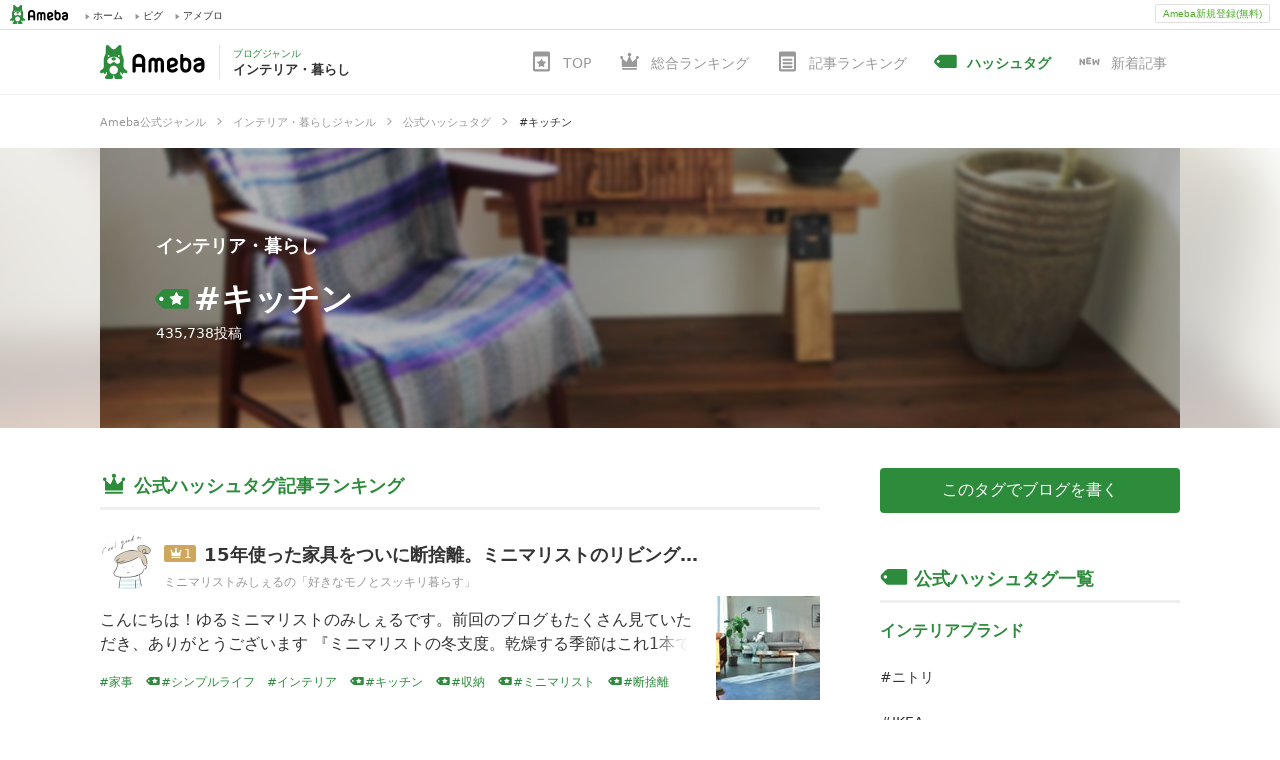

--- FILE ---
content_type: text/html; charset=utf-8
request_url: https://blogger.ameba.jp/hashtags/%E3%82%AD%E3%83%83%E3%83%81%E3%83%B3?genre=interior
body_size: 41653
content:
<!doctype html><html lang="ja"><head><meta name="viewport" content="width=device-width,initial-scale=1"><meta name="format-detection" content="telephone=no,email=no,address=no"><meta http-equiv="x-dns-prefetch-control" content="on"><link rel="dns-prefetch" href="//ssl-stat.amebame.com"><link rel="dns-prefetch" href="//stat.profile.ameba.jp"><link rel="dns-prefetch" href="//stat.ameba.jp"><link rel="dns-prefetch" href="//ln.ameba.jp"><link rel="dns-prefetch" href="//c.stat100.ameba.jp"><link rel="dns-prefetch" href="//stat100.ameba.jp"><link rel="dns-prefetch" href="//stat-blogger.ameba.jp"><link rel="dns-prefetch" href="//ssl.ameba.jp"><link rel="dns-prefetch" href="//api-blogger.ameba.jp"><link rel="dns-prefetch" href="//rapi.blogtag.ameba.jp"><link rel="dns-prefetch" href="//www.google-analytics.com"><link rel="dns-prefetch" href="//www.googletagmanager.com"><link rel="dns-prefetch" href="//stats.g.doubleclick.net"><link rel="dns-prefetch" href="//www.google.com"> <link data-react-helmet="true" rel="canonical" href="https://blogger.ameba.jp/hashtags/キッチン"/><link data-react-helmet="true" rel="next" href="/hashtags/キッチン?genre=interior&amp;offset=10&amp;amebaId=lifewithboys&amp;entryId=12886496259&amp;score=1265000000000.082"/> <meta data-react-helmet="true" name="description" content="「キッチン」に関する人気記事をランキング形式で紹介します。一番人気の記事は「15年使った家具をついに断捨離。ミニマリストのリビングが生まれ変わりました」です。"/><meta data-react-helmet="true" property="og:url" content="https://blogger.ameba.jp/hashtags/キッチン"/><meta data-react-helmet="true" property="og:title" content="#キッチン ブログ記事 ランキング | Ameba公式ジャンル"/><meta data-react-helmet="true" property="og:description" content="「キッチン」に関する人気記事をランキング形式で紹介します。一番人気の記事は「15年使った家具をついに断捨離。ミニマリストのリビングが生まれ変わりました」です。"/><meta data-react-helmet="true" property="og:image" content="https://stat100.ameba.jp/blog/blogger/covers/interior.jpg"/> <title data-react-helmet="true">#キッチン ブログ記事 ランキング | Ameba公式ジャンル</title> <link rel="stylesheet" href="https://stat-blogger.ameba.jp/css/genre_pc-0c2a3041.css"><link rel="shortcut icon" href="https://c.stat100.ameba.jp/common_style/img/favicon.ico"><link rel="apple-touch-icon" href="https://c.stat100.ameba.jp/common_style/img/sp/apple-touch-icon.png"><meta property="og:locale" content="ja_JP"><meta property="og:site_name" content="Ameba公式ジャンル | アメーバブログ（アメブロ）"><meta property="og:type" content="website"><meta name="twitter:card" content="summary"><meta name="google-site-verification" content="psgJRAqEpbNQRGC6SiaRvoTKK0frkJvdxhU58WsfSqc"><script>(function(w,d,s,l,i){w[l]=w[l]||[];w[l].push({'gtm.start':
      new Date().getTime(),event:'gtm.js'});var f=d.getElementsByTagName(s)[0],
      j=d.createElement(s),dl=l!='dataLayer'?'&l='+l:'';j.async=true;j.src=
      'https://www.googletagmanager.com/gtm.js?id='+i+dl;f.parentNode.insertBefore(j,f);
      })(window,document,'script','dataLayer','GTM-N49WWL');</script><noscript><iframe src="https://www.googletagmanager.com/ns.html?id=GTM-N49WWL" height="0" width="0" style="display:none;visibility:hidden"></iframe></noscript></head><body><div id="ambHeader" class="l-ambHeader" style="visibility: hidden;"><div id="ambHeaderLeft"></div><div id="ambHeaderRight"><div id="ameblo-option" class="-ameblo-cmnhf-service"></div><div class="-ameblo-cmnhf-register"><a href="https://auth.user.ameba.jp/signup?utm_medium=ameba&amp;utm_source=blogger.ameba.jp&amp;client_id=705dcb2302b98debdcc17fa6da7c91a06bbe9ad6038b4faf6ccbe943d0ce409c&amp;callback=https://www.ameba.jp" class="-ameblo-cmnhf-registerBtn">Ameba新規登録(無料)</a></div></div></div><div id="app"><div class="l-container"><div><div><header class="l-header"><div><div></div><div><div class="l-header__contents"><div class="l-header__inner"><a class="l-header__anchor" href="/genres/interior"><div class="p-headerLogo"><p class="p-headerLogo__ameba"><img src="https://stat-blogger.ameba.jp/img/ameba-logo.svg" width="105" height="34" alt="Ameba（アメーバ）"/></p><div class="p-headerLogo__genre"><p class="p-headerLogo__genre__sub">ブログジャンル</p><p class="p-headerLogo__genre__title">インテリア・暮らし</p></div></div></a><div class="l-header__genre"><ul class="c-genreGlobalNav"><li class="c-genreGlobalNav__item"><a href="/genres/interior"><svg role="img" class="c-icon c-genreGlobalNav__icon" aria-hidden="true"><use xlink:href="/img/ameba-symbols/v3.24.0/genre.svg#svg-body"></use></svg><span class="c-genreGlobalNav__text">TOP</span></a></li><li class="c-genreGlobalNav__item"><a href="/genres/interior/blogs/ranking"><svg role="img" class="c-icon c-genreGlobalNav__icon" aria-hidden="true"><use xlink:href="/img/ameba-symbols/v3.24.0/ranking-b.svg#svg-body"></use></svg><span class="c-genreGlobalNav__text">総合ランキング</span></a></li><li class="c-genreGlobalNav__item"><a href="/genres/interior/entries/ranking"><svg role="img" class="c-icon c-genreGlobalNav__icon" aria-hidden="true"><use xlink:href="/img/ameba-symbols/v3.24.0/blog-entry.svg#svg-body"></use></svg><span class="c-genreGlobalNav__text">記事ランキング</span></a></li><li class="c-genreGlobalNav__item c-genreGlobalNav__item--active"><a href="/genres/interior/hashtags"><svg role="img" class="c-icon c-genreGlobalNav__icon" aria-hidden="true"><use xlink:href="/img/ameba-symbols/v3.24.0/hashtag.svg#svg-body"></use></svg><span class="c-genreGlobalNav__text">ハッシュタグ</span></a></li><li class="c-genreGlobalNav__item"><a href="/genres/interior/entries"><svg role="img" class="c-icon c-genreGlobalNav__icon" aria-hidden="true"><use xlink:href="/img/ameba-symbols/v3.24.0/new.svg#svg-body"></use></svg><span class="c-genreGlobalNav__text">新着記事</span></a></li></ul></div></div></div></div></div><div class="c-breadcrumb" itemscope="" itemType="http://schema.org/BreadcrumbList"><ul class="c-breadcrumb__list"><li class="c-breadcrumb__item" itemProp="itemListElement" itemscope="" itemType="http://schema.org/ListItem"><div class="c-breadcrumb__inner"><a class="c-breadcrumb__link" itemProp="item" href="/"><span itemProp="name" class="c-breadcrumb__label">Ameba公式ジャンル</span></a><svg role="img" class="c-icon c-breadcrumb__triangle" aria-hidden="true"><use xlink:href="/img/ameba-symbols/v3.24.0/triangle-right.svg#svg-body"></use></svg></div><meta itemProp="position" content="1"/></li><li class="c-breadcrumb__item" itemProp="itemListElement" itemscope="" itemType="http://schema.org/ListItem"><div class="c-breadcrumb__inner"><a class="c-breadcrumb__link" itemProp="item" href="/genres/interior"><span itemProp="name" class="c-breadcrumb__label">インテリア・暮らしジャンル</span></a><svg role="img" class="c-icon c-breadcrumb__triangle" aria-hidden="true"><use xlink:href="/img/ameba-symbols/v3.24.0/triangle-right.svg#svg-body"></use></svg></div><meta itemProp="position" content="2"/></li><li class="c-breadcrumb__item" itemProp="itemListElement" itemscope="" itemType="http://schema.org/ListItem"><div class="c-breadcrumb__inner"><a class="c-breadcrumb__link" itemProp="item" href="/genres/interior/hashtags"><span itemProp="name" class="c-breadcrumb__label">公式ハッシュタグ</span></a><svg role="img" class="c-icon c-breadcrumb__triangle" aria-hidden="true"><use xlink:href="/img/ameba-symbols/v3.24.0/triangle-right.svg#svg-body"></use></svg></div><meta itemProp="position" content="3"/></li><li class="c-breadcrumb__item c-breadcrumb__item--hashtag" itemProp="itemListElement" itemscope="" itemType="http://schema.org/ListItem"><div class="c-breadcrumb__inner c-breadcrumb__inner--current"><span itemProp="name" class="c-breadcrumb__label">キッチン</span></div><meta itemProp="position" content="4"/></li></ul></div><div class="l-header__jumbotron"><div class="p-jumbotron" style="background-image:url(https://stat100.ameba.jp/blog/blogger/covers/interior.jpg)"><div class="p-jumbotron__inner" style="background-image:url(https://stat100.ameba.jp/blog/blogger/covers/interior.jpg)"><div class="p-jumbotron__body u-cells"><div class="u-cell u-middle"><p class="p-jumbotron__heading p-jumbotron__heading--hashtag c-headingLv3"><a class="p-jumbotron__heading__anchor" href="/genres/interior">インテリア・暮らし</a></p><div class="p-jumbotron__text"><span class="p-jumbotron__label"><svg role="img" class="c-icon " aria-hidden="true"><use xlink:href="/img/ameba-symbols/v3.24.0/hashtag_official.svg#svg-body"></use></svg></span><h1 class="p-jumbotron__hashtag c-headingLv1">キッチン</h1></div><p class="p-jumbotron__count">435,738<!-- -->投稿</p></div></div></div></div></div></header><div class="l-contents u-clearfix"><main role="main" class="l-contents__main"><div class="c-section"><h2 class="c-headingLv2"><svg role="img" class="c-icon c-headingLv2__icon" aria-hidden="true"><use xlink:href="/img/ameba-symbols/v3.24.0/ranking-b.svg#svg-body"></use></svg><span class="c-headingLv2__inner">公式ハッシュタグ記事ランキング</span></h2><ol class="p-hashtagEntryRanking"><li class="p-hashtagEntryRanking__item u-linkPosition"><div class="p-hashtagEntryRanking__main"><div class="p-hashtagEntryRanking__head"><div class="p-hashtagEntryRanking__entry"><div class="p-hashtagEntryRanking__entryInfo u-clearfix"><div class="p-hashtagEntryRanking__rank c-iconRank c-iconRank--1"><svg role="img" class="c-icon c-iconRank__icon" aria-hidden="true"><use xlink:href="/img/ameba-symbols/v3.24.0/ranking-b.svg#svg-body"></use></svg><span class="c-iconRank__rank">1</span></div><h3 class="p-hashtagEntryRanking__title c-headingLv3 u-ellipsis"><a href="https://ameblo.jp/happymichelle24/entry-12950973432.html" target="_blank" rel="noreferrer noopener">15年使った家具をついに断捨離。ミニマリストのリビングが生まれ変わりました</a></h3></div><div class="p-hashtagEntryRanking__blogName u-ellipsis"><div class="p-hashtagEntryRanking__user"><a href="https://ameblo.jp/happymichelle24/entry-12950973432.html" class="c-thumbnail" target="_blank" rel="noreferrer noopener"><img alt="" class="c-thumbnail__img c-thumbnail--round c-thumbnail--56" height="auto" src="https://stat.profile.ameba.jp/profile_images/20230917/11/a3/Zr/j/o10131013p_1694918474538_kcldx.jpg?cat=112" width="100%"/></a></div><a href="https://ameblo.jp/happymichelle24" class="c-weakText" target="_blank" rel="noreferrer noopener">ミニマリストみしぇるの「好きなモノとスッキリ暮らす」</a></div></div></div><p class="p-hashtagEntryRanking__text"><a href="https://ameblo.jp/happymichelle24/entry-12950973432.html" target="_blank" rel="noreferrer noopener"><span>こんにちは！ゆるミニマリストのみしぇるです。前回のブログもたくさん見ていただき、ありがとうございます 『ミニマリストの冬支度。乾燥する季節はこれ1本でよかった』こんにちは！ゆるミニマリストのみしぇるです。前回のブログもたくさん見ていただき、ありがとうございます 『ツリーを置かないクリスマス。ミニマリ</span></a></p></div><div class="p-hashtagEntryRanking__image"><a href="https://ameblo.jp/happymichelle24/entry-12950973432.html" class="c-thumbnail" target="_blank" rel="noreferrer noopener"><img alt="" class="p-hashtagHistoryRanking__image c-thumbnail--104" height="auto" src="https://stat.ameba.jp/user_images/20251223/11/happymichelle24/43/bb/j/o1024102415733016912.jpg?cat=104" width="100%"/></a></div></li><li class="p-hashtagEntryRanking__item u-linkPosition"><div class="p-hashtagEntryRanking__main"><div class="p-hashtagEntryRanking__head"><div class="p-hashtagEntryRanking__entry"><div class="p-hashtagEntryRanking__entryInfo u-clearfix"><div class="p-hashtagEntryRanking__rank c-iconRank c-iconRank--2"><svg role="img" class="c-icon c-iconRank__icon" aria-hidden="true"><use xlink:href="/img/ameba-symbols/v3.24.0/ranking-b.svg#svg-body"></use></svg><span class="c-iconRank__rank">2</span></div><h3 class="p-hashtagEntryRanking__title c-headingLv3 u-ellipsis"><a href="https://ameblo.jp/happymichelle24/entry-12950798050.html" target="_blank" rel="noreferrer noopener">ミニマリストの冬支度。乾燥する季節はこれ1本でよかった</a></h3></div><div class="p-hashtagEntryRanking__blogName u-ellipsis"><div class="p-hashtagEntryRanking__user"><a href="https://ameblo.jp/happymichelle24/entry-12950798050.html" class="c-thumbnail" target="_blank" rel="noreferrer noopener"><img alt="" class="c-thumbnail__img c-thumbnail--round c-thumbnail--56" height="auto" src="https://stat.profile.ameba.jp/profile_images/20230917/11/a3/Zr/j/o10131013p_1694918474538_kcldx.jpg?cat=112" width="100%"/></a></div><a href="https://ameblo.jp/happymichelle24" class="c-weakText" target="_blank" rel="noreferrer noopener">ミニマリストみしぇるの「好きなモノとスッキリ暮らす」</a></div></div></div><p class="p-hashtagEntryRanking__text"><a href="https://ameblo.jp/happymichelle24/entry-12950798050.html" target="_blank" rel="noreferrer noopener">…<span> 『ミニマリストの</span><span class="c-highlightText">インテリア</span><span>。12月にあたた</span></a></p></div><div class="p-hashtagEntryRanking__image"><a href="https://ameblo.jp/happymichelle24/entry-12950798050.html" class="c-thumbnail" target="_blank" rel="noreferrer noopener"><img alt="" class="p-hashtagHistoryRanking__image c-thumbnail--104" height="auto" src="https://stat.ameba.jp/user_images/20251222/14/happymichelle24/76/8a/j/o1024102415732722903.jpg?cat=104" width="100%"/></a></div></li><li class="p-hashtagEntryRanking__item u-linkPosition"><div class="p-hashtagEntryRanking__main"><div class="p-hashtagEntryRanking__head"><div class="p-hashtagEntryRanking__entry"><div class="p-hashtagEntryRanking__entryInfo u-clearfix"><div class="p-hashtagEntryRanking__rank c-iconRank c-iconRank--3"><svg role="img" class="c-icon c-iconRank__icon" aria-hidden="true"><use xlink:href="/img/ameba-symbols/v3.24.0/ranking-b.svg#svg-body"></use></svg><span class="c-iconRank__rank">3</span></div><h3 class="p-hashtagEntryRanking__title c-headingLv3 u-ellipsis"><a href="https://ameblo.jp/happymichelle24/entry-12950672713.html" target="_blank" rel="noreferrer noopener">ツリーを置かないクリスマス。ミニマリストの飾り方</a></h3></div><div class="p-hashtagEntryRanking__blogName u-ellipsis"><div class="p-hashtagEntryRanking__user"><a href="https://ameblo.jp/happymichelle24/entry-12950672713.html" class="c-thumbnail" target="_blank" rel="noreferrer noopener"><img alt="" class="c-thumbnail__img c-thumbnail--round c-thumbnail--56" height="auto" src="https://stat.profile.ameba.jp/profile_images/20230917/11/a3/Zr/j/o10131013p_1694918474538_kcldx.jpg?cat=112" width="100%"/></a></div><a href="https://ameblo.jp/happymichelle24" class="c-weakText" target="_blank" rel="noreferrer noopener">ミニマリストみしぇるの「好きなモノとスッキリ暮らす」</a></div></div></div><p class="p-hashtagEntryRanking__text"><a href="https://ameblo.jp/happymichelle24/entry-12950672713.html" target="_blank" rel="noreferrer noopener">…<span> 『ミニマリストの</span><span class="c-highlightText">インテリア</span><span>。12月にあたたかさを感じる、買ってよかったもの』こんにちは！ゆるミニマリストのみしぇるです。前回のブログもたくさん見ていただき、ありがとうございます 『寒い季節、ミニマ</span></a></p></div><div class="p-hashtagEntryRanking__image"><a href="https://ameblo.jp/happymichelle24/entry-12950672713.html" class="c-thumbnail" target="_blank" rel="noreferrer noopener"><img alt="" class="p-hashtagHistoryRanking__image c-thumbnail--104" height="auto" src="https://stat.ameba.jp/user_images/20251221/14/happymichelle24/53/aa/j/o1024102415732345847.jpg?cat=104" width="100%"/></a></div></li><li class="p-hashtagEntryRanking__item u-linkPosition"><div class="p-hashtagEntryRanking__main"><div class="p-hashtagEntryRanking__head"><div class="p-hashtagEntryRanking__entry"><div class="p-hashtagEntryRanking__entryInfo u-clearfix"><div class="p-hashtagEntryRanking__rank c-iconRank c-iconRank--4"><svg role="img" class="c-icon c-iconRank__icon" aria-hidden="true"><use xlink:href="/img/ameba-symbols/v3.24.0/ranking-b.svg#svg-body"></use></svg><span class="c-iconRank__rank">4</span></div><h3 class="p-hashtagEntryRanking__title c-headingLv3 u-ellipsis"><a href="https://ameblo.jp/ksichimi/entry-12951029471.html" target="_blank" rel="noreferrer noopener">オーストラリア旅18日目(平凡な一日に一発逆転の出来事)</a></h3></div><div class="p-hashtagEntryRanking__blogName u-ellipsis"><div class="p-hashtagEntryRanking__user"><a href="https://ameblo.jp/ksichimi/entry-12951029471.html" class="c-thumbnail" target="_blank" rel="noreferrer noopener"><img alt="" class="c-thumbnail__img c-thumbnail--round c-thumbnail--56" height="auto" src="https://stat.profile.ameba.jp/profile_images/20210712/17/e8/WU/j/o10041004p_1626077063347_f4m65.jpg?cat=112" width="100%"/></a></div><a href="https://ameblo.jp/ksichimi" class="c-weakText" target="_blank" rel="noreferrer noopener">家族でギリFIRE主夫の資産運用と海外子育て</a></div></div></div><p class="p-hashtagEntryRanking__text"><a href="https://ameblo.jp/ksichimi/entry-12951029471.html" target="_blank" rel="noreferrer noopener"><span>オーストラリアを横断×縦断する、パースからケアンズまでのキャンピングカーの旅！(その18)↓1日目はこちら『オーストラリア旅1日目(パースに到着！)』オーストラリアを横断×縦断する、パースからケアンズまでのキャンピングカーの旅！(その1)ついに出発の日！今朝は4時起きて5時に出発！そとはまだ暗い。。</span></a></p></div><div class="p-hashtagEntryRanking__image"><a href="https://ameblo.jp/ksichimi/entry-12951029471.html" class="c-thumbnail" target="_blank" rel="noreferrer noopener"><img alt="" class="p-hashtagHistoryRanking__image c-thumbnail--104" height="auto" src="https://stat.ameba.jp/user_images/20251223/21/ksichimi/be/60/j/o1024102415733182014.jpg?cat=104" width="100%"/></a></div></li><li class="p-hashtagEntryRanking__item u-linkPosition"><div class="p-hashtagEntryRanking__main"><div class="p-hashtagEntryRanking__head"><div class="p-hashtagEntryRanking__entry"><div class="p-hashtagEntryRanking__entryInfo u-clearfix"><div class="p-hashtagEntryRanking__rank c-iconRank c-iconRank--5"><svg role="img" class="c-icon c-iconRank__icon" aria-hidden="true"><use xlink:href="/img/ameba-symbols/v3.24.0/ranking-b.svg#svg-body"></use></svg><span class="c-iconRank__rank">5</span></div><h3 class="p-hashtagEntryRanking__title c-headingLv3 u-ellipsis"><a href="https://ameblo.jp/ainori-22/entry-12951039132.html" target="_blank" rel="noreferrer noopener">クロがこいたんの手料理？を載せてたけど</a></h3></div><div class="p-hashtagEntryRanking__blogName u-ellipsis"><div class="p-hashtagEntryRanking__user"><a href="https://ameblo.jp/ainori-22/entry-12951039132.html" class="c-thumbnail" target="_blank" rel="noreferrer noopener"><img alt="" class="c-thumbnail__img c-thumbnail--round c-thumbnail--56" height="auto" src="https://stat.profile.ameba.jp/profile_images/20180310/20/ee/Ap/g/o00400040p_1520681469624_gzw9g.gif?cat=112" width="100%"/></a></div><a href="https://ameblo.jp/ainori-22" class="c-weakText" target="_blank" rel="noreferrer noopener">あいのりブログ</a></div></div></div><p class="p-hashtagEntryRanking__text"><a href="https://ameblo.jp/ainori-22/entry-12951039132.html" target="_blank" rel="noreferrer noopener"><span>「彼氏の初めての手料理」をブログに載せてたクロ。こいたんはクロに何を作ってくれたのかな？って思ったら具ナシの喜多方ラーメンだったよ。 ↓こういうやつ【公式】 2億食突破！ 河京 喜多方ラーメン お試しセット 4食入り ≪ 醤油 ・ 味噌 ≫【ネコポス便】【同梱不可】【楽天市場 限定】 | 醤油ラーメ</span></a></p></div></li><li class="p-hashtagEntryRanking__item u-linkPosition"><div class="p-hashtagEntryRanking__main"><div class="p-hashtagEntryRanking__head"><div class="p-hashtagEntryRanking__entry"><div class="p-hashtagEntryRanking__entryInfo u-clearfix"><div class="p-hashtagEntryRanking__rank c-iconRank c-iconRank--6"><svg role="img" class="c-icon c-iconRank__icon" aria-hidden="true"><use xlink:href="/img/ameba-symbols/v3.24.0/ranking-b.svg#svg-body"></use></svg><span class="c-iconRank__rank">6</span></div><h3 class="p-hashtagEntryRanking__title c-headingLv3 u-ellipsis"><a href="https://ameblo.jp/happymichelle24/entry-12950651866.html" target="_blank" rel="noreferrer noopener">家族が物持ちすぎて断捨離が進まない！どうしたらいいの？</a></h3></div><div class="p-hashtagEntryRanking__blogName u-ellipsis"><div class="p-hashtagEntryRanking__user"><a href="https://ameblo.jp/happymichelle24/entry-12950651866.html" class="c-thumbnail" target="_blank" rel="noreferrer noopener"><img alt="" class="c-thumbnail__img c-thumbnail--round c-thumbnail--56" height="auto" src="https://stat.profile.ameba.jp/profile_images/20230917/11/a3/Zr/j/o10131013p_1694918474538_kcldx.jpg?cat=112" width="100%"/></a></div><a href="https://ameblo.jp/happymichelle24" class="c-weakText" target="_blank" rel="noreferrer noopener">ミニマリストみしぇるの「好きなモノとスッキリ暮らす」</a></div></div></div><p class="p-hashtagEntryRanking__text"><a href="https://ameblo.jp/happymichelle24/entry-12950651866.html" target="_blank" rel="noreferrer noopener"><span>こんにちは！ゆるミニマリストのみしぇるです。前回のブログもたくさん見ていただき、ありがとうございます 『年内に手放すと家が整う。すぐに捨てられるモノ3つ』こんにちは！ゆるミニマリストのみしぇるです。前回のブログもたくさん見ていただき、ありがとうございます 『お金が貯まる家にはモノが少ないって本当？実</span></a></p></div><div class="p-hashtagEntryRanking__image"><a href="https://ameblo.jp/happymichelle24/entry-12950651866.html" class="c-thumbnail" target="_blank" rel="noreferrer noopener"><img alt="" class="p-hashtagHistoryRanking__image c-thumbnail--104" height="auto" src="https://stat.ameba.jp/user_images/20251220/17/happymichelle24/38/65/j/o1024102415732052865.jpg?cat=104" width="100%"/></a></div></li><li class="p-hashtagEntryRanking__item u-linkPosition"><div class="p-hashtagEntryRanking__main"><div class="p-hashtagEntryRanking__head"><div class="p-hashtagEntryRanking__entry"><div class="p-hashtagEntryRanking__entryInfo u-clearfix"><div class="p-hashtagEntryRanking__rank c-iconRank c-iconRank--7"><svg role="img" class="c-icon c-iconRank__icon" aria-hidden="true"><use xlink:href="/img/ameba-symbols/v3.24.0/ranking-b.svg#svg-body"></use></svg><span class="c-iconRank__rank">7</span></div><h3 class="p-hashtagEntryRanking__title c-headingLv3 u-ellipsis"><a href="https://ameblo.jp/gg-interior/entry-12950979839.html" target="_blank" rel="noreferrer noopener">【50代の暮らし】今年買ってよかった、やめて良かったこと</a></h3></div><div class="p-hashtagEntryRanking__blogName u-ellipsis"><div class="p-hashtagEntryRanking__user"><a href="https://ameblo.jp/gg-interior/entry-12950979839.html" class="c-thumbnail" target="_blank" rel="noreferrer noopener"><img alt="" class="c-thumbnail__img c-thumbnail--round c-thumbnail--56" height="auto" src="https://stat.profile.ameba.jp/profile_images/20150713/14/64/ww/j/o015201521436765012155.jpg?cat=112" width="100%"/></a></div><a href="https://ameblo.jp/gg-interior" class="c-weakText" target="_blank" rel="noreferrer noopener">インテリアと暮らしのヒント</a></div></div></div><p class="p-hashtagEntryRanking__text"><a href="https://ameblo.jp/gg-interior/entry-12950979839.html" target="_blank" rel="noreferrer noopener">…<span>はようございます。</span><span class="c-highlightText">インテリア</span><span>と暮らしのヒント 今日の担当は保護猫3匹と暮らす50代おひとりさまフォトスタイリストのヤノミサエです。------------------------クリスマスイブになりましたがみなさまいかがお過ごしでしょうか？ 私は誕生日がこの時期と言うこともありまして クリスマス</span></a></p></div><div class="p-hashtagEntryRanking__image"><a href="https://ameblo.jp/gg-interior/entry-12950979839.html" class="c-thumbnail" target="_blank" rel="noreferrer noopener"><img alt="" class="p-hashtagHistoryRanking__image c-thumbnail--104" height="auto" src="https://stat.ameba.jp/user_images/20251223/10/gg-interior/1b/c3/j/o0800053415732996902.jpg?cat=104" width="100%"/></a></div></li><li class="p-hashtagEntryRanking__item u-linkPosition"><div class="p-hashtagEntryRanking__main"><div class="p-hashtagEntryRanking__head"><div class="p-hashtagEntryRanking__entry"><div class="p-hashtagEntryRanking__entryInfo u-clearfix"><div class="p-hashtagEntryRanking__rank c-iconRank c-iconRank--8"><svg role="img" class="c-icon c-iconRank__icon" aria-hidden="true"><use xlink:href="/img/ameba-symbols/v3.24.0/ranking-b.svg#svg-body"></use></svg><span class="c-iconRank__rank">8</span></div><h3 class="p-hashtagEntryRanking__title c-headingLv3 u-ellipsis"><a href="https://ameblo.jp/reireirainbow/entry-12950417818.html" target="_blank" rel="noreferrer noopener">捨てるしかない。　〜大掃除に向けて　part①〜</a></h3></div><div class="p-hashtagEntryRanking__blogName u-ellipsis"><div class="p-hashtagEntryRanking__user"><a href="https://ameblo.jp/reireirainbow/entry-12950417818.html" class="c-thumbnail" target="_blank" rel="noreferrer noopener"><img alt="" class="c-thumbnail__img c-thumbnail--round c-thumbnail--56" height="auto" src="https://stat.profile.ameba.jp/profile_images/20190313/00/10/VF/j/o10241024p_1552405318500_c6xp9.jpg?cat=112" width="100%"/></a></div><a href="https://ameblo.jp/reireirainbow" class="c-weakText" target="_blank" rel="noreferrer noopener">『日々  断捨離』で空間と心を整え人生を輝かせよう！断捨離®トレーナー中村レイコ</a></div></div></div><p class="p-hashtagEntryRanking__text"><a href="https://ameblo.jp/reireirainbow/entry-12950417818.html" target="_blank" rel="noreferrer noopener"><span>モノが多くて片付かない。 片付けてもすぐに散らかってイヤになる…。 なんか、イライラする何もかも、上手くいかない。 … それなら、捨てるしかないんですよね。      ご訪問ありがとうございます。やましたひでこ公認断捨離®︎トレーナー中村レイコです  わが家の愛猫『サムニャン』バナー♡ポチッと押して</span></a></p></div><div class="p-hashtagEntryRanking__image"><a href="https://ameblo.jp/reireirainbow/entry-12950417818.html" class="c-thumbnail" target="_blank" rel="noreferrer noopener"><img alt="" class="p-hashtagHistoryRanking__image c-thumbnail--104" height="auto" src="https://stat.ameba.jp/user_images/20251217/23/reireirainbow/f4/ed/j/o1080076915731181706.jpg?cat=104" width="100%"/></a></div></li><li class="p-hashtagEntryRanking__item u-linkPosition"><div class="p-hashtagEntryRanking__main"><div class="p-hashtagEntryRanking__head"><div class="p-hashtagEntryRanking__entry"><div class="p-hashtagEntryRanking__entryInfo u-clearfix"><div class="p-hashtagEntryRanking__rank c-iconRank c-iconRank--9"><svg role="img" class="c-icon c-iconRank__icon" aria-hidden="true"><use xlink:href="/img/ameba-symbols/v3.24.0/ranking-b.svg#svg-body"></use></svg><span class="c-iconRank__rank">9</span></div><h3 class="p-hashtagEntryRanking__title c-headingLv3 u-ellipsis"><a href="https://ameblo.jp/happymichelle24/entry-12950349711.html" target="_blank" rel="noreferrer noopener">子育ても、減らしてよかった！ミニマリストの三者面談、こんな感じでした</a></h3></div><div class="p-hashtagEntryRanking__blogName u-ellipsis"><div class="p-hashtagEntryRanking__user"><a href="https://ameblo.jp/happymichelle24/entry-12950349711.html" class="c-thumbnail" target="_blank" rel="noreferrer noopener"><img alt="" class="c-thumbnail__img c-thumbnail--round c-thumbnail--56" height="auto" src="https://stat.profile.ameba.jp/profile_images/20230917/11/a3/Zr/j/o10131013p_1694918474538_kcldx.jpg?cat=112" width="100%"/></a></div><a href="https://ameblo.jp/happymichelle24" class="c-weakText" target="_blank" rel="noreferrer noopener">ミニマリストみしぇるの「好きなモノとスッキリ暮らす」</a></div></div></div><p class="p-hashtagEntryRanking__text"><a href="https://ameblo.jp/happymichelle24/entry-12950349711.html" target="_blank" rel="noreferrer noopener"><span>こんにちは！ゆるミニマリストのみしぇるです。前回のブログもたくさん見ていただき、ありがとうございます 『ミニマリストの2026年準備。カレンダーと手帳はこれを選びました』こんにちは！ゆるミニマリストのみしぇるです。前回のブログもたくさん見ていただき、ありがとうございます 『保留にしていたことを手放し</span></a></p></div><div class="p-hashtagEntryRanking__image"><a href="https://ameblo.jp/happymichelle24/entry-12950349711.html" class="c-thumbnail" target="_blank" rel="noreferrer noopener"><img alt="" class="p-hashtagHistoryRanking__image c-thumbnail--104" height="auto" src="https://stat.ameba.jp/user_images/20251218/13/happymichelle24/2f/23/j/o1024102415731312929.jpg?cat=104" width="100%"/></a></div></li><li class="p-hashtagEntryRanking__item u-linkPosition"><div class="p-hashtagEntryRanking__main"><div class="p-hashtagEntryRanking__head"><div class="p-hashtagEntryRanking__entry"><div class="p-hashtagEntryRanking__entryInfo u-clearfix"><div class="p-hashtagEntryRanking__rank c-iconRank c-iconRank--10"><svg role="img" class="c-icon c-iconRank__icon" aria-hidden="true"><use xlink:href="/img/ameba-symbols/v3.24.0/ranking-b.svg#svg-body"></use></svg><span class="c-iconRank__rank">10</span></div><h3 class="p-hashtagEntryRanking__title c-headingLv3 u-ellipsis"><a href="https://ameblo.jp/lifewithboys/entry-12886496259.html" target="_blank" rel="noreferrer noopener">新型登場でさらに便利に！セリアの伸縮収納トレー＆キッチン整理トレー全4種の検証レ</a></h3></div><div class="p-hashtagEntryRanking__blogName u-ellipsis"><div class="p-hashtagEntryRanking__user"><a href="https://ameblo.jp/lifewithboys/entry-12886496259.html" class="c-thumbnail" target="_blank" rel="noreferrer noopener"><img alt="" class="c-thumbnail__img c-thumbnail--round c-thumbnail--56" height="auto" src="https://stat.profile.ameba.jp/profile_images/20171223/13/e7/fD/j/o128009601514005067369.jpg?cat=112" width="100%"/></a></div><a href="https://ameblo.jp/lifewithboys" class="c-weakText" target="_blank" rel="noreferrer noopener">ワーキングマザー的 整理収納 ＆ 北欧インテリア</a></div></div></div><p class="p-hashtagEntryRanking__text"><a href="https://ameblo.jp/lifewithboys/entry-12886496259.html" target="_blank" rel="noreferrer noopener">…<span>    収納・家事</span><span class="c-highlightText">インテリア</span><span>の   アイデアを発信しています。               ★LIFE WITHという整理収納サービス</span></a></p></div><div class="p-hashtagEntryRanking__image"><a href="https://ameblo.jp/lifewithboys/entry-12886496259.html" class="c-thumbnail" target="_blank" rel="noreferrer noopener"><img alt="" class="p-hashtagHistoryRanking__image c-thumbnail--104" height="auto" src="https://stat.ameba.jp/user_images/20250215/10/lifewithboys/9e/73/j/o3200240015544380471.jpg?cat=104" width="100%"/></a></div></li></ol><ul class="c-pager"><li class="c-pager__item c-pager__item--next"><a class="c-pager__button" href="/hashtags/キッチン?genre=interior&amp;offset=10&amp;amebaId=lifewithboys&amp;entryId=12886496259&amp;score=1265000000000.082"><span>次の<!-- -->10件<svg role="img" class="c-icon c-pager__icon" aria-hidden="true"><use xlink:href="/img/ameba-symbols/v3.24.0/triangle-right.svg#svg-body"></use></svg></span></a></li></ul></div></main><aside class="l-contents__aside"><div><button class="c-button c-button--primary">このタグでブログを書く</button></div><div class="c-section"><div style="height:523px"></div><div style="height:608px"></div></div></aside></div><footer class="l-footer"><div class="l-footer__contents"><div class="l-footer__heading"><div class="l-footer__heading__inner"><h2 class="l-footer__heading__title">公式ジャンル一覧</h2><span class="l-footer__heading__tab"><ul class="c-fotterTab"><li class="c-fotterTab__item"><button class="c-fotterTab__button is-active" data-genretype="theme">テーマ</button></li><li class="c-fotterTab__item"><button class="c-fotterTab__button" data-genretype="nikki">日記</button></li><li class="c-fotterTab__item"><button class="c-fotterTab__button" data-genretype="shop-corp">店舗・企業</button></li></ul></span></div><span class="l-footer__heading__link"><a href="/">公式ジャンルトップへ<svg role="img" class="c-icon " aria-hidden="true"><use xlink:href="/img/ameba-symbols/v3.24.0/triangle-right.svg#svg-body"></use></svg></a></span></div><div class="l-footer__list p-genreList"><ul class="p-genreList__list"><li class="p-genreList__list__item"><span>婚活・妊娠・子育て</span><ul class="p-genreList__subList"><li class="p-genreList__subList__item"><a href="/genres/maternity">妊娠記録</a></li><li class="p-genreList__subList__item"><a href="/genres/bebimachi">ベビ待ち・不妊治療・妊活</a></li><li class="p-genreList__subList__item"><a href="/genres/baby">子育て(ベビー)</a></li><li class="p-genreList__subList__item"><a href="/genres/kids">子育て(幼児)</a></li><li class="p-genreList__subList__item"><a href="/genres/school-kids">子育て(小学生以上)</a></li><li class="p-genreList__subList__item"><a href="/genres/single-mother">シングルマザー・ファザー</a></li><li class="p-genreList__subList__item"><a href="/genres/konkatsu">婚活レポ</a></li><li class="p-genreList__subList__item"><a href="/genres/wedding">結婚準備レポ・プレ花嫁</a></li><li class="p-genreList__subList__item"><a href="/genres/education-exam">教育・お受験</a></li></ul></li><li class="p-genreList__list__item"><span>料理・グルメ</span><ul class="p-genreList__subList"><li class="p-genreList__subList__item"><a href="/genres/recipe">毎日のレシピ・料理・献立</a></li><li class="p-genreList__subList__item"><a href="/genres/bento">お弁当づくり</a></li><li class="p-genreList__subList__item"><a href="/genres/ramen">ラーメンマニア</a></li><li class="p-genreList__subList__item"><a href="/genres/b-gourmet">B級グルメマニア</a></li><li class="p-genreList__subList__item"><a href="/genres/sweets">スイーツ・デザートマニア</a></li><li class="p-genreList__subList__item"><a href="/genres/gourmet-other">グルメマニア(その他)</a></li><li class="p-genreList__subList__item"><a href="/genres/bread-making">パンづくり</a></li><li class="p-genreList__subList__item"><a href="/genres/alcohol-houseparty">お酒（飲み歩き・家飲み）</a></li><li class="p-genreList__subList__item"><a href="/genres/gourmet">食通・グルメ</a></li></ul></li><li class="p-genreList__list__item"><span>ファッション・コスメ</span><ul class="p-genreList__subList"><li class="p-genreList__subList__item"><a href="/genres/fashion-young">10〜20代ファッション</a></li><li class="p-genreList__subList__item"><a href="/genres/fashion-adult">30代〜ファッション</a></li><li class="p-genreList__subList__item"><a href="/genres/hair">ヘアアレンジHOWTO</a></li><li class="p-genreList__subList__item"><a href="/genres/cosme">コスメ・メイクレビュー</a></li><li class="p-genreList__subList__item"><a href="/genres/diet">ダイエット記録</a></li><li class="p-genreList__subList__item"><a href="/genres/nail">ネイル</a></li><li class="p-genreList__subList__item"><a href="/genres/beauty-skincare">美容・スキンケア</a></li><li class="p-genreList__subList__item"><a href="/genres/kids-teens-fashion">キッズ・ティーンファッション</a></li></ul></li><li class="p-genreList__list__item"><span>ライフスタイル</span><ul class="p-genreList__subList"><li class="p-genreList__subList__item"><a href="/genres/gardening">ガーデニング</a></li><li class="p-genreList__subList__item"><a href="/genres/interior">インテリア・暮らし</a></li><li class="p-genreList__subList__item"><a href="/genres/diy">DIY</a></li><li class="p-genreList__subList__item"><a href="/genres/handmade">ハンドメイド雑貨・手芸</a></li><li class="p-genreList__subList__item"><a href="/genres/minimalist">整理整頓・ミニマルライフ</a></li><li class="p-genreList__subList__item"><a href="/genres/my-home">マイホーム計画中</a></li></ul></li><li class="p-genreList__list__item"><span>闘病・介護</span><ul class="p-genreList__subList"><li class="p-genreList__subList__item"><a href="/genres/physical-health">入院・闘病生活</a></li><li class="p-genreList__subList__item"><a href="/genres/mental-health">メンタルヘルス</a></li><li class="p-genreList__subList__item"><a href="/genres/care">介護日記</a></li><li class="p-genreList__subList__item"><a href="/genres/mental-counselor">メンタルヘルスカウンセラー</a></li></ul></li><li class="p-genreList__list__item"><span>娯楽・趣味</span><ul class="p-genreList__subList"><li class="p-genreList__subList__item"><a href="/genres/fishing">釣り</a></li><li class="p-genreList__subList__item"><a href="/genres/golf">ゴルフ</a></li><li class="p-genreList__subList__item"><a href="/genres/camping">キャンプ</a></li><li class="p-genreList__subList__item"><a href="/genres/mountain-climbing">登山・トレッキング</a></li><li class="p-genreList__subList__item"><a href="/genres/marine-sports">マリンスポーツ</a></li><li class="p-genreList__subList__item"><a href="/genres/ski-snowboard">スキー・スノボ</a></li><li class="p-genreList__subList__item"><a href="/genres/outdoor">アウトドアスポーツ</a></li><li class="p-genreList__subList__item"><a href="/genres/road-bike">自転車・ロードバイク</a></li><li class="p-genreList__subList__item"><a href="/genres/running">ランニング・マラソン</a></li><li class="p-genreList__subList__item"><a href="/genres/training">筋トレ・ジム</a></li><li class="p-genreList__subList__item"><a href="/genres/dance-ballet">ダンス・バレエ</a></li><li class="p-genreList__subList__item"><a href="/genres/camera-photo">カメラ・写真</a></li><li class="p-genreList__subList__item"><a href="/genres/landscape">カメラ(風景写真)</a></li><li class="p-genreList__subList__item"><a href="/genres/portrait">カメラ(ポートレート)</a></li><li class="p-genreList__subList__item"><a href="/genres/drawing-art-design">イラスト・アート・デザイン</a></li><li class="p-genreList__subList__item"><a href="/genres/novel-essay-poem">小説・エッセイ・ポエム</a></li><li class="p-genreList__subList__item"><a href="/genres/movie">映画レビュー</a></li><li class="p-genreList__subList__item"><a href="/genres/anime-manga">アニメ・マンガレビュー</a></li><li class="p-genreList__subList__item"><a href="/genres/book-review">本レビュー</a></li><li class="p-genreList__subList__item"><a href="/genres/music-review">音楽レビュー</a></li><li class="p-genreList__subList__item"><a href="/genres/disney">ディズニーレポ</a></li><li class="p-genreList__subList__item"><a href="/genres/soccer">サッカー観戦</a></li><li class="p-genreList__subList__item"><a href="/genres/baseball">野球観戦</a></li><li class="p-genreList__subList__item"><a href="/genres/figure-skating">フィギュアスケート観戦</a></li><li class="p-genreList__subList__item"><a href="/genres/pro-wrestling">プロレス観戦</a></li><li class="p-genreList__subList__item"><a href="/genres/martial-arts">格闘技観戦</a></li><li class="p-genreList__subList__item"><a href="/genres/sports-other">スポーツ(その他)</a></li><li class="p-genreList__subList__item"><a href="/genres/car">クルマ・自動車</a></li><li class="p-genreList__subList__item"><a href="/genres/motorcycle">バイク</a></li><li class="p-genreList__subList__item"><a href="/genres/music-activity">音楽活動・楽器</a></li><li class="p-genreList__subList__item"><a href="/genres/cosplay">コスプレイヤー</a></li><li class="p-genreList__subList__item"><a href="/genres/collection">コレクション</a></li><li class="p-genreList__subList__item"><a href="/genres/train">鉄道</a></li><li class="p-genreList__subList__item"><a href="/genres/radiocontrol-model">ラジコン・プラモデル</a></li><li class="p-genreList__subList__item"><a href="/genres/game-mobile">スマホゲーム</a></li><li class="p-genreList__subList__item"><a href="/genres/game-console">TV・PC・ポータブルゲーム</a></li><li class="p-genreList__subList__item"><a href="/genres/mahjong-shogi-go">麻雀・将棋・囲碁</a></li><li class="p-genreList__subList__item"><a href="/genres/game-other">ゲーム(その他)</a></li><li class="p-genreList__subList__item"><a href="/genres/yoga-fitness">ヨガ・フィットネス</a></li><li class="p-genreList__subList__item"><a href="/genres/prize-trial">懸賞生活・モニター</a></li><li class="p-genreList__subList__item"><a href="/genres/health-healthcare">健康・ヘルスケア</a></li><li class="p-genreList__subList__item"><a href="/genres/teleshopping">通販・お取り寄せマニア</a></li><li class="p-genreList__subList__item"><a href="/genres/e-sports">eスポーツ</a></li><li class="p-genreList__subList__item"><a href="/genres/keiba">競馬</a></li><li class="p-genreList__subList__item"><a href="/genres/pachinko">パチンコ・スロット</a></li><li class="p-genreList__subList__item"><a href="/genres/koueirace">公営競技(その他)</a></li></ul></li><li class="p-genreList__list__item"><span>旅と地域</span><ul class="p-genreList__subList"><li class="p-genreList__subList__item"><a href="/genres/korea">韓国からお届け</a></li><li class="p-genreList__subList__item"><a href="/genres/europe">ヨーロッパからお届け</a></li><li class="p-genreList__subList__item"><a href="/genres/asia">アジアからお届け</a></li><li class="p-genreList__subList__item"><a href="/genres/hawaii">ハワイからお届け</a></li><li class="p-genreList__subList__item"><a href="/genres/america">アメリカからお届け</a></li><li class="p-genreList__subList__item"><a href="/genres/overseas-other">海外からお届け(その他)</a></li><li class="p-genreList__subList__item"><a href="/genres/around-the-world">世界一周・バックパッカー</a></li><li class="p-genreList__subList__item"><a href="/genres/hot-spring">温泉・国内旅行</a></li><li class="p-genreList__subList__item"><a href="/genres/temple-shrine">神社・仏閣巡り</a></li><li class="p-genreList__subList__item"><a href="/genres/overseas-trip">海外旅行</a></li><li class="p-genreList__subList__item"><a href="/genres/hokkaido-life">北海道の暮らし</a></li><li class="p-genreList__subList__item"><a href="/genres/tohoku-life">東北の暮らし</a></li><li class="p-genreList__subList__item"><a href="/genres/kanto-life">関東の暮らし</a></li><li class="p-genreList__subList__item"><a href="/genres/tokyo-life">東京の暮らし</a></li><li class="p-genreList__subList__item"><a href="/genres/koushinetsu-life">甲信越の暮らし</a></li><li class="p-genreList__subList__item"><a href="/genres/hokuriku-life">北陸の暮らし</a></li><li class="p-genreList__subList__item"><a href="/genres/tokai-life">東海の暮らし</a></li><li class="p-genreList__subList__item"><a href="/genres/osaka-life">大阪の暮らし</a></li><li class="p-genreList__subList__item"><a href="/genres/kyoto-life">京都の暮らし</a></li><li class="p-genreList__subList__item"><a href="/genres/kansai-life">関西の暮らし</a></li><li class="p-genreList__subList__item"><a href="/genres/chugoku-life">中国地方の暮らし</a></li><li class="p-genreList__subList__item"><a href="/genres/shikoku-life">四国の暮らし</a></li><li class="p-genreList__subList__item"><a href="/genres/kyushu-life">九州の暮らし</a></li><li class="p-genreList__subList__item"><a href="/genres/okinawa-life">沖縄の暮らし</a></li><li class="p-genreList__subList__item"><a href="/genres/countryside-life">田舎暮らし</a></li></ul></li><li class="p-genreList__list__item"><span>カップル・夫婦</span><ul class="p-genreList__subList"><li class="p-genreList__subList__item"><a href="/genres/couple-young">10〜20代カップル・夫婦</a></li><li class="p-genreList__subList__item"><a href="/genres/couple-middle-age">30代〜カップル・夫婦</a></li><li class="p-genreList__subList__item"><a href="/genres/couple-korea">韓国×日本カップル・夫婦</a></li><li class="p-genreList__subList__item"><a href="/genres/couple-international">海外×日本カップル・夫婦</a></li><li class="p-genreList__subList__item"><a href="/genres/age-gap-love">年の差カップル・夫婦・恋愛</a></li><li class="p-genreList__subList__item"><a href="/genres/same-love">同性愛カップル・夫婦</a></li><li class="p-genreList__subList__item"><a href="/genres/secret-love">他人に言えない恋愛</a></li><li class="p-genreList__subList__item"><a href="/genres/divorce">離婚体験談</a></li><li class="p-genreList__subList__item"><a href="/genres/love-koikatu">恋愛・恋活</a></li><li class="p-genreList__subList__item"><a href="/genres/love-counselor">恋愛カウンセラー</a></li></ul></li><li class="p-genreList__list__item"><span>ペット</span><ul class="p-genreList__subList"><li class="p-genreList__subList__item"><a href="/genres/cat">猫との生活</a></li><li class="p-genreList__subList__item"><a href="/genres/dog">犬との生活</a></li><li class="p-genreList__subList__item"><a href="/genres/exotic-animal">珍しいペットとの生活</a></li><li class="p-genreList__subList__item"><a href="/genres/rabbit">ウサギとの生活</a></li><li class="p-genreList__subList__item"><a href="/genres/tropical-fish">熱帯魚との生活・アクアリウム</a></li><li class="p-genreList__subList__item"><a href="/genres/bird">鳥との生活</a></li></ul></li><li class="p-genreList__list__item"><span>ビジネス</span><ul class="p-genreList__subList"><li class="p-genreList__subList__item"><a href="/genres/work">仕事術</a></li><li class="p-genreList__subList__item"><a href="/genres/qualification">試験・資格</a></li></ul></li><li class="p-genreList__list__item"><span>マネーハック</span><ul class="p-genreList__subList"><li class="p-genreList__subList__item"><a href="/genres/fx">FX・株予想・為替</a></li><li class="p-genreList__subList__item"><a href="/genres/frugality">マネー・家計節約術</a></li><li class="p-genreList__subList__item"><a href="/genres/virtual-currency">仮想通貨・暗号通貨</a></li><li class="p-genreList__subList__item"><a href="/genres/realestate-invest">不動産投資</a></li><li class="p-genreList__subList__item"><a href="/genres/asset-management">資産運用・投資</a></li></ul></li><li class="p-genreList__list__item"><span>芸能ファン</span><ul class="p-genreList__subList"><li class="p-genreList__subList__item"><a href="/genres/johnnys">ジャニーズファン</a></li><li class="p-genreList__subList__item"><a href="/genres/k-pop">韓流・K-POPファン</a></li><li class="p-genreList__subList__item"><a href="/genres/ldh">LDHファン</a></li><li class="p-genreList__subList__item"><a href="/genres/atarashiichizu">新しい地図ファン</a></li><li class="p-genreList__subList__item"><a href="/genres/idol">女性アイドルグループファン</a></li><li class="p-genreList__subList__item"><a href="/genres/takarazuka">宝塚歌劇団ファン</a></li><li class="p-genreList__subList__item"><a href="/genres/celebrity-fan">芸能人ファン(その他)</a></li><li class="p-genreList__subList__item"><a href="/genres/voice-actor">声優ファン</a></li><li class="p-genreList__subList__item"><a href="/genres/music-musician">音楽・アーティストファン</a></li><li class="p-genreList__subList__item"><a href="/genres/comedian-comedyshow">お笑い・バラエティーファン</a></li><li class="p-genreList__subList__item"><a href="/genres/drama">国内・海外ドラマファン</a></li><li class="p-genreList__subList__item"><a href="/genres/stage-play">舞台・演劇ファン</a></li></ul></li><li class="p-genreList__list__item"><span>専門分野</span><ul class="p-genreList__subList"><li class="p-genreList__subList__item"><a href="/genres/tech">ネット・技術</a></li></ul></li></ul></div></div></footer></div></div><aside class="l-service-links"><div class="l-service-links__inner"><div class="l-service-links__body"><h2 class="l-service-links__title">Amebaのサービス</h2><ul class="l-service-links__list"><li class="l-service-links__item"><a class="l-service-links__link" href="https://choice.ameba.jp/" target="_blank" rel="noopener noreferrer"><img class="l-service-links__logo" src="https://stat-blogger.ameba.jp/img/logo-choice.svg" width="16" height="16" alt=""/>Amebaチョイス<img class="l-service-links__icon" src="https://stat-blogger.ameba.jp/img/icon-openblank.svg" width="16" height="16" alt="新規タブで開く"/></a></li><li class="l-service-links__item"><a class="l-service-links__link" href="https://d-money.jp" target="_blank" rel="noopener noreferrer"><img class="l-service-links__logo" src="https://stat-blogger.ameba.jp/img/logo-d-money.svg" width="16" height="16" alt=""/>ドットマネー<img class="l-service-links__icon" src="https://stat-blogger.ameba.jp/img/icon-openblank.svg" width="16" height="16" alt="新規タブで開く"/></a></li><li class="l-service-links__item"><a class="l-service-links__link" href="https://manekai.ameba.jp" target="_blank" rel="noopener noreferrer"><img class="l-service-links__logo" src="https://stat-blogger.ameba.jp/img/logo-manekai.svg" width="16" height="16" alt=""/>マネ会 by Ameba<img class="l-service-links__icon" src="https://stat-blogger.ameba.jp/img/icon-openblank.svg" width="16" height="16" alt="新規タブで開く"/></a></li><li class="l-service-links__item"><a class="l-service-links__link" href="https://ameblo.jp" target="_blank" rel="noopener noreferrer"><img class="l-service-links__logo" src="https://stat-blogger.ameba.jp/img/logo-ameblo.svg" width="16" height="16" alt=""/>Amebaブログ<img class="l-service-links__icon" src="https://stat-blogger.ameba.jp/img/icon-openblank.svg" width="16" height="16" alt="新規タブで開く"/></a></li><li class="l-service-links__item"><a class="l-service-links__link" href="https://www.amebaownd.com" target="_blank" rel="noopener noreferrer"><img class="l-service-links__logo" src="https://stat-blogger.ameba.jp/img/logo-amebaownd.svg" width="16" height="16" alt=""/>Ameba Ownd<img class="l-service-links__icon" src="https://stat-blogger.ameba.jp/img/icon-openblank.svg" width="16" height="16" alt="新規タブで開く"/></a></li><li class="l-service-links__item"><a class="l-service-links__link" href="https://s.pigg.ameba.jp" target="_blank" rel="noopener noreferrer"><img class="l-service-links__logo" src="https://stat-blogger.ameba.jp/img/logo-pigg.svg" width="16" height="16" alt=""/>アメーバピグ<img class="l-service-links__icon" src="https://stat-blogger.ameba.jp/img/icon-openblank.svg" width="16" height="16" alt="新規タブで開く"/></a></li><li class="l-service-links__item"><a class="l-service-links__link" href="https://lp.pigg-party.com" target="_blank" rel="noopener noreferrer"><img class="l-service-links__logo" src="https://stat-blogger.ameba.jp/img/logo-pigg-party.svg" width="16" height="16" alt=""/>PIGG PARTY<img class="l-service-links__icon" src="https://stat-blogger.ameba.jp/img/icon-openblank.svg" width="16" height="16" alt="新規タブで開く"/></a></li><li class="l-service-links__item"><a class="l-service-links__link" href="https://dokusho-ojikan.jp" target="_blank" rel="noopener noreferrer"><img class="l-service-links__logo" src="https://stat-blogger.ameba.jp/img/logo-dokusho.svg" width="16" height="16" alt=""/>Amebaマンガ<img class="l-service-links__icon" src="https://stat-blogger.ameba.jp/img/icon-openblank.svg" width="16" height="16" alt="新規タブで開く"/></a></li><li class="l-service-links__item"><a class="l-service-links__link" href="https://www.pigg-life.com" target="_blank" rel="noopener noreferrer"><img class="l-service-links__logo" src="https://stat-blogger.ameba.jp/img/logo-pigg-life.svg" width="16" height="16" alt=""/>ピグライフ<img class="l-service-links__icon" src="https://stat-blogger.ameba.jp/img/icon-openblank.svg" width="16" height="16" alt="新規タブで開く"/></a></li><li class="l-service-links__item"><a class="l-service-links__link" href="https://news.ameba.jp" target="_blank" rel="noopener noreferrer"><img class="l-service-links__logo" src="https://stat-blogger.ameba.jp/img/logo-news.svg" width="16" height="16" alt=""/>Ameba News<img class="l-service-links__icon" src="https://stat-blogger.ameba.jp/img/icon-openblank.svg" width="16" height="16" alt="新規タブで開く"/></a></li><li class="l-service-links__item"><a class="l-service-links__link" href="https://amb-uranai.ameba.jp" target="_blank" rel="noopener noreferrer"><img class="l-service-links__logo" src="https://stat-blogger.ameba.jp/img/logo-uranai.svg" width="16" height="16" alt=""/>Ameba占い館SATORI<img class="l-service-links__icon" src="https://stat-blogger.ameba.jp/img/icon-openblank.svg" width="16" height="16" alt="新規タブで開く"/></a></li><li class="l-service-links__item"><a class="l-service-links__link" href="https://ameblo.jp/blog-navi/" target="_blank" rel="noopener noreferrer"><img class="l-service-links__logo" src="https://stat-blogger.ameba.jp/img/logo-ameblo-navi.svg" width="16" height="16" alt=""/>アメブロなび<img class="l-service-links__icon" src="https://stat-blogger.ameba.jp/img/icon-openblank.svg" width="16" height="16" alt="新規タブで開く"/></a></li><li class="l-service-links__item"><a class="l-service-links__link" href="https://school.ameba.jp" target="_blank" rel="noopener noreferrer"><img class="l-service-links__logo" src="https://stat-blogger.ameba.jp/img/logo-school.png" width="16" height="16" alt=""/>Ameba学校探し<img class="l-service-links__icon" src="https://stat-blogger.ameba.jp/img/icon-openblank.svg" width="16" height="16" alt="新規タブで開く"/></a></li></ul></div></div></aside></div></div><div id="ambFooter"></div><img src="https://ln.ameba.jp/v2/ra/zBymKrvv?qat=view&qv=1-19-0&qpi=media_bloggergenre-hashtag-detail&category_id=%22interior%22&tag_name=%22%E3%82%AD%E3%83%83%E3%83%81%E3%83%B3%22" style="display:none" alt=""><script>window.INITIAL_STATE = {"genre":{"items":{"kosodate":{"blogCount":0,"code":"kosodate","displayOrder":1,"genreType":"theme","icon":"https:\u002F\u002Fstat100.ameba.jp\u002Fblog\u002Fblogger\u002Fcovers\u002Fkosodate.jpg","image":"https:\u002F\u002Fstat100.ameba.jp\u002Fblog\u002Fblogger\u002Fcovers\u002Fkosodate.jpg","predictionCode":"kosodate","priority":1000,"rankingStatus":"inactive","shortTitle":"婚活・妊娠・","statusType":"active","styleType":"text","thresholdCommentCount":20,"thresholdIineCount":50,"thresholdReblogCount":5,"title":"婚活・妊娠・子育て"},"food":{"blogCount":0,"code":"food","description":"・・・・・・・・・・・・・・・・・・・・・・・・・・・・・・","displayOrder":2,"genreType":"theme","image":"https:\u002F\u002Fstat100.ameba.jp\u002Fblog\u002Fblogger\u002Fcovers\u002Ffood.jpg","predictionCode":"food","priority":1000,"shortTitle":"料理・グルメ","statusType":"active","styleType":"text","thresholdCommentCount":20,"thresholdIineCount":50,"thresholdReblogCount":5,"title":"料理・グルメ"},"fashion":{"blogCount":0,"code":"fashion","description":"・・・・・・・・・・・・・・・・・・・・・・・・・・・・・・","displayOrder":3,"genreType":"theme","image":"https:\u002F\u002Fstat100.ameba.jp\u002Fblog\u002Fblogger\u002Fcovers\u002Ffashion.jpg","predictionCode":"fashion","priority":1000,"shortTitle":"ファッション","statusType":"active","styleType":"text","thresholdCommentCount":20,"thresholdIineCount":50,"thresholdReblogCount":5,"title":"ファッション・コスメ"},"lifestyle":{"blogCount":0,"code":"lifestyle","description":"・・・・・・・・・・・・・・・・・・・・・・・・・・・・・・","displayOrder":4,"genreType":"theme","icon":"https:\u002F\u002Fstat100.ameba.jp\u002Fblog\u002Fblogger\u002Ficons\u002Finterior.jpg","image":"https:\u002F\u002Fstat100.ameba.jp\u002Fblog\u002Fblogger\u002Fcovers\u002Flifestyle.jpg","predictionCode":"lifestyle","priority":1000,"rankingStatus":"inactive","shortTitle":"ライフスタイル","statusType":"active","styleType":"text","thresholdCommentCount":20,"thresholdIineCount":50,"thresholdReblogCount":5,"title":"ライフスタイル"},"health":{"blogCount":0,"code":"health","description":"公式ジャンル「闘病・介護」のページです。公式ジャンル「闘病・介護」のページです。公式ジャンル「闘病・介護」のページです。","displayOrder":5,"genreType":"theme","icon":"https:\u002F\u002Fstat100.ameba.jp\u002Fblog\u002Fblogger\u002Fcovers\u002Fhealth.jpg","image":"https:\u002F\u002Fstat100.ameba.jp\u002Fblog\u002Fblogger\u002Fcovers\u002Fhealth.jpg","predictionCode":"health-all","priority":100,"rankingStatus":"active","shortTitle":"闘病・介護","statusType":"active","styleType":"text","thresholdCommentCount":20,"thresholdIineCount":50,"thresholdReblogCount":5,"title":"闘病・介護"},"hobby":{"blogCount":0,"code":"hobby","description":"・・・・・・・・・・・・・・・・・・・・・・・・・・・・・・","displayOrder":6,"genreType":"theme","image":"https:\u002F\u002Fstat100.ameba.jp\u002Fblog\u002Fblogger\u002Fcovers\u002Fhobby.jpg","predictionCode":"hobby","priority":1000,"shortTitle":"娯楽・趣味","statusType":"active","styleType":"text","thresholdCommentCount":20,"thresholdIineCount":50,"thresholdReblogCount":5,"title":"娯楽・趣味"},"overseas":{"blogCount":0,"code":"overseas","description":"・・・・・・・・・・・・・・・・・・・・・・・・・・・・・・","displayOrder":7,"genreType":"theme","icon":"https:\u002F\u002Fstat100.ameba.jp\u002Fblog\u002Fblogger\u002Ficons\u002Foverseas.jpg","image":"https:\u002F\u002Fstat100.ameba.jp\u002Fblog\u002Fblogger\u002Fcovers\u002Foverseas.jpg","predictionCode":"overseas","priority":1000,"rankingStatus":"inactive","shortTitle":"旅と地域","statusType":"active","styleType":"text","thresholdCommentCount":20,"thresholdIineCount":50,"thresholdReblogCount":5,"title":"旅と地域"},"love":{"blogCount":0,"code":"love","description":"・・・・・・・・・・・・・・・・・・・・・・・・・・・・・・","displayOrder":8,"genreType":"theme","image":"https:\u002F\u002Fstat100.ameba.jp\u002Fblog\u002Fblogger\u002Fcovers\u002Flove.jpg","predictionCode":"love","priority":1000,"shortTitle":"カップル・夫","statusType":"active","styleType":"text","thresholdCommentCount":20,"thresholdIineCount":50,"thresholdReblogCount":5,"title":"カップル・夫婦"},"pet":{"blogCount":0,"code":"pet","displayOrder":9,"genreType":"theme","icon":"https:\u002F\u002Fstat100.ameba.jp\u002Fblog\u002Fblogger\u002Fcovers\u002Fpet.jpg","image":"https:\u002F\u002Fstat100.ameba.jp\u002Fblog\u002Fblogger\u002Fcovers\u002Fpet.jpg","predictionCode":"pet","priority":1000,"rankingStatus":"inactive","shortTitle":"ペット","statusType":"active","styleType":"text","thresholdCommentCount":20,"thresholdIineCount":50,"thresholdReblogCount":5,"title":"ペット"},"business":{"blogCount":0,"code":"business","description":"・・・・・・・・・・・・・・・・・・・・・・・・・・・・・・","displayOrder":10,"genreType":"theme","image":"https:\u002F\u002Fstat100.ameba.jp\u002Fblog\u002Fblogger\u002Fcovers\u002Fbusiness.jpg","predictionCode":"business","priority":1000,"shortTitle":"ビジネス","statusType":"active","styleType":"text","thresholdCommentCount":20,"thresholdIineCount":50,"thresholdReblogCount":5,"title":"ビジネス"},"fishing":{"blogCount":21350,"code":"fishing","description":"公式ジャンル「釣り」のページです。海釣り・渓流釣り・バス釣りなどを趣味にしている人のブログが集まっています。ルアーや釣竿などおすすめの釣具、おすすめの釣りスポットや釣った魚の種類・大きさ、初心者でも狙いやすい魚などの釣り情報に興味がある人におすすめの公式ジャンルです。","displayOrder":10,"genreType":"theme","icon":"https:\u002F\u002Fstat100.ameba.jp\u002Fblog\u002Fblogger\u002Ficons\u002Ffishing.jpg","image":"https:\u002F\u002Fstat100.ameba.jp\u002Fblog\u002Fblogger\u002Fcovers\u002Ffishing.jpg","parentCode":"hobby","predictionCode":"fishing","priority":300,"rankingStatus":"active","shortTitle":"釣り","statusType":"active","styleType":"text","thresholdCommentCount":16,"thresholdIineCount":250,"thresholdReblogCount":3,"title":"釣り"},"money":{"blogCount":0,"code":"money","description":"・・・・・・・・・・・・・・・・・・・・・・・・・・・・・・","displayOrder":11,"genreType":"theme","icon":"https:\u002F\u002Fstat100.ameba.jp\u002Fblog\u002Fblogger\u002Fcovers\u002Fmoney.jpg","image":"https:\u002F\u002Fstat100.ameba.jp\u002Fblog\u002Fblogger\u002Fcovers\u002Fmoney.jpg","predictionCode":"money","priority":500,"shortTitle":"財テク・ギャ","statusType":"active","styleType":"text","thresholdCommentCount":20,"thresholdIineCount":50,"thresholdReblogCount":5,"title":"マネーハック"},"fan":{"blogCount":0,"code":"fan","description":"・・・・・・・・・・・・・・・・・・・・・・・・・・・・・・","displayOrder":12,"genreType":"theme","image":"https:\u002F\u002Fstat100.ameba.jp\u002Fblog\u002Fblogger\u002Fcovers\u002Ffan.jpg","predictionCode":"fan","priority":1000,"shortTitle":"芸能ファン","statusType":"active","styleType":"text","thresholdCommentCount":20,"thresholdIineCount":50,"thresholdReblogCount":5,"title":"芸能ファン"},"golf":{"blogCount":4438,"code":"golf","description":"公式ジャンル「ゴルフ」のページです。ゴルフグッズやゴルフトーナメント情報、ゴルフ初心者向けの情報などを書きつづっているブログが集まっています。プロゴルファーの試合結果速報や、打ちっぱなしやレッスンなどのゴルフ練習情報などに興味がある人におすすめの公式ジャンルです。","displayOrder":20,"genreType":"theme","icon":"https:\u002F\u002Fstat100.ameba.jp\u002Fblog\u002Fblogger\u002Ficons\u002Fgolf.jpg","image":"https:\u002F\u002Fstat100.ameba.jp\u002Fblog\u002Fblogger\u002Fcovers\u002Fgolf.jpg","parentCode":"hobby","predictionCode":"golf","priority":500,"rankingStatus":"active","shortTitle":"ゴルフ","statusType":"active","styleType":"text","thresholdCommentCount":50,"thresholdIineCount":150,"thresholdReblogCount":3,"title":"ゴルフ"},"camping":{"blogCount":2123,"code":"camping","description":"公式ジャンル「キャンプ」のページです。テント・テーブル・ウェアなどのキャンプ用品やグッズの紹介、おすすめのキャンプ場の体験談などのブログが集まっています。これから始める初心者の方も、キャンプの魅力を伝えたいベテランの方も必見の公式ジャンルです。","displayOrder":30,"genreType":"theme","icon":"https:\u002F\u002Fstat100.ameba.jp\u002Fblog\u002Fblogger\u002Ficons\u002Fcamping.jpg","image":"https:\u002F\u002Fstat100.ameba.jp\u002Fblog\u002Fblogger\u002Fcovers\u002Fcamping.jpg","parentCode":"hobby","priority":500,"rankingStatus":"active","shortTitle":"キャンプ","statusType":"active","styleType":"image","thresholdCommentCount":15,"thresholdIineCount":200,"thresholdReblogCount":3,"title":"キャンプ"},"mountain-climbing":{"blogCount":1712,"code":"mountain-climbing","description":"公式ジャンル「登山・トレッキング」のページです。靴・リュック・テントなどのグッズ紹介、おすすめのスポットやコースの体験談などのブログが集まっています。これから始める初心者の方も、登山・トレッキングの魅力を伝えたいベテランの方も必見の公式ジャンルです。","displayOrder":40,"genreType":"theme","icon":"https:\u002F\u002Fstat100.ameba.jp\u002Fblog\u002Fblogger\u002Ficons\u002Fmountain-climbing.jpg","image":"https:\u002F\u002Fstat100.ameba.jp\u002Fblog\u002Fblogger\u002Fcovers\u002Fmountain-climbing.jpg","parentCode":"hobby","priority":500,"rankingStatus":"active","shortTitle":"登山","statusType":"active","styleType":"image","thresholdCommentCount":15,"thresholdIineCount":200,"thresholdReblogCount":3,"title":"登山・トレッキング"},"marine-sports":{"blogCount":840,"code":"marine-sports","description":"公式ジャンル「マリンスポーツ」のページです。ダイビング・シュノーケリング、サーフィン・ボディボード、パラセーリング・SUPなど、様々なマリンスポーツ好きのブログが集まっています。おすすめのショップやグッズ、初心者向けの体験レッスン、仕事や資格の情報などの情報に興味のある方へおすすめの公式ジャンルです。","displayOrder":50,"genreType":"theme","icon":"https:\u002F\u002Fstat100.ameba.jp\u002Fblog\u002Fblogger\u002Ficons\u002Fmarine-sports.jpg","image":"https:\u002F\u002Fstat100.ameba.jp\u002Fblog\u002Fblogger\u002Fcovers\u002Fmarine-sports.jpg","parentCode":"hobby","priority":500,"rankingStatus":"active","shortTitle":"マリン","statusType":"active","styleType":"image","thresholdCommentCount":15,"thresholdIineCount":200,"thresholdReblogCount":3,"title":"マリンスポーツ"},"ski-snowboard":{"blogCount":544,"code":"ski-snowboard","description":"公式ジャンル「スキー・スノボ」のページです。フリースタイル・アルペン・ハーフパイプなど、様々なジャンルのスキー・スノボ好きのブログが集まっています。ゲレンデや周辺のお店の情報、おすすめのショップや最新グッズ、初心者向けの基礎知識などの情報に興味のある方へおすすめの公式ジャンルです。","displayOrder":60,"genreType":"theme","icon":"https:\u002F\u002Fstat100.ameba.jp\u002Fblog\u002Fblogger\u002Ficons\u002Fski-snowboard.jpg","image":"https:\u002F\u002Fstat100.ameba.jp\u002Fblog\u002Fblogger\u002Fcovers\u002Fski-snowboard.jpg","parentCode":"hobby","priority":500,"rankingStatus":"active","shortTitle":"スキー・スノボ","statusType":"active","styleType":"image","thresholdCommentCount":15,"thresholdIineCount":200,"thresholdReblogCount":3,"title":"スキー・スノボ"},"outdoor":{"blogCount":5331,"code":"outdoor","description":"公式ジャンル「アウトドアスポーツ」のページです。ダイビングやサーフィンのマリンスポーツ、ロッククライミングやパラグライダー、ラフティングのアクティビティなど、様々なアウトドアスポーツが好きな人たちの活動がつづられています。登山やキャンプ、サイクリングを家族で楽しんでいる人のブログも見つかります。休日に外で遊べる場所を探している人や、アウトドア派の人におすすめの公式ジャンルです。","displayOrder":70,"genreType":"theme","icon":"https:\u002F\u002Fstat100.ameba.jp\u002Fblog\u002Fblogger\u002Ficons\u002Foutdoor.jpg","image":"https:\u002F\u002Fstat100.ameba.jp\u002Fblog\u002Fblogger\u002Fcovers\u002Foutdoor.jpg","parentCode":"hobby","predictionCode":"outdoor","priority":1000,"rankingStatus":"active","shortTitle":"アウトドア","statusType":"active","styleType":"text","thresholdCommentCount":20,"thresholdIineCount":50,"thresholdReblogCount":5,"title":"アウトドアスポーツ"},"road-bike":{"blogCount":2212,"code":"road-bike","description":"公式ジャンル「自転車・ロードバイク」のページです。おしゃれな街乗り派、週末のロングライド派、本格的なレース参戦者など、様々な自転車・ロードバイク好きのブログが集まっています。おすすめのメーカーやモデル、ウェア・ヘルメット・スタンドなどのグッズ、初心者向けの選び方などの情報に興味のある方へおすすめの公式ジャンルです","displayOrder":80,"genreType":"theme","icon":"https:\u002F\u002Fstat100.ameba.jp\u002Fblog\u002Fblogger\u002Ficons\u002Froad-bike.jpg","image":"https:\u002F\u002Fstat100.ameba.jp\u002Fblog\u002Fblogger\u002Fcovers\u002Froad-bike.jpg","parentCode":"hobby","priority":500,"rankingStatus":"active","shortTitle":"自転車","statusType":"active","styleType":"image","thresholdCommentCount":15,"thresholdIineCount":200,"thresholdReblogCount":3,"title":"自転車・ロードバイク"},"running":{"blogCount":3253,"code":"running","description":"公式ジャンル「ランニング・マラソン」のページです。初心者から大会参加者まで、様々なレベルのランニング・マラソン好きのブログが集まっています。シューズやウェアなどのグッズの情報、おすすめのコースや体験談、食事やトレーニング方法などの情報に興味のある方へおすすめの公式ジャンルです。","displayOrder":85,"genreType":"theme","icon":"https:\u002F\u002Fstat100.ameba.jp\u002Fblog\u002Fblogger\u002Ficons\u002Frunning.jpg","image":"https:\u002F\u002Fstat100.ameba.jp\u002Fblog\u002Fblogger\u002Fcovers\u002Frunning.jpg","parentCode":"hobby","priority":500,"rankingStatus":"active","shortTitle":"ランニング","statusType":"active","styleType":"image","thresholdCommentCount":15,"thresholdIineCount":200,"thresholdReblogCount":3,"title":"ランニング・マラソン"},"training":{"blogCount":2753,"code":"training","description":"公式ジャンル「筋トレ・ジム」のページです。初心者から本格派まで、様々なレベルの筋トレ・ジム好きのブログが集まっています。効果的なトレーニングメニューや食事の方法、ダンベルやマシンの使い方、日々のトレーニング記録などの情報に興味のある方へおすすめの公式ジャンルです。","displayOrder":90,"genreType":"theme","icon":"https:\u002F\u002Fstat100.ameba.jp\u002Fblog\u002Fblogger\u002Ficons\u002Ftraining.jpg","image":"https:\u002F\u002Fstat100.ameba.jp\u002Fblog\u002Fblogger\u002Fcovers\u002Ftraining.jpg","parentCode":"hobby","priority":500,"rankingStatus":"active","shortTitle":"筋トレ","statusType":"active","styleType":"image","thresholdCommentCount":15,"thresholdIineCount":200,"thresholdReblogCount":3,"title":"筋トレ・ジム"},"dance-ballet":{"blogCount":3246,"code":"dance-ballet","description":"公式ジャンル「ダンス・バレエ」のページです。ヒップホップ・ブレイク・ハウスなど、色々な種類のダンス好きが集まるジャンルです。また、初心者からコンクールに出場する本格派など、様々なレベルのバレエ好きにもおすすめの公式ジャンルです。","displayOrder":95,"genreType":"theme","icon":"https:\u002F\u002Fstat100.ameba.jp\u002Fblog\u002Fblogger\u002Ficons\u002Fdance-ballet.jpg","image":"https:\u002F\u002Fstat100.ameba.jp\u002Fblog\u002Fblogger\u002Fcovers\u002Fdance-ballet.jpg","parentCode":"hobby","priority":500,"rankingStatus":"active","shortTitle":"ダンス・バレエ","statusType":"active","styleType":"image","thresholdCommentCount":15,"thresholdIineCount":200,"thresholdReblogCount":3,"title":"ダンス・バレエ"},"maternity":{"blogCount":18384,"code":"maternity","description":"公式ジャンル「妊娠記録」のページです。妊娠初期から臨月、出産までの体や気持ちの変化、高齢出産をする人の心境などをつづった、プレママ必見のブログが集まっています。つわりや妊娠線、マタニティウエアなど、妊娠中の女性特有の悩みについても情報が充実。出産を控えたプレママさんは必見の公式ジャンルです。","displayOrder":101,"genreType":"theme","icon":"https:\u002F\u002Fstat100.ameba.jp\u002Fblog\u002Fblogger\u002Ficons\u002Fmaternity.jpg","image":"https:\u002F\u002Fstat100.ameba.jp\u002Fblog\u002Fblogger\u002Fcovers\u002Fmaternity.jpg","meta":{"hasTopics":true},"parentCode":"kosodate","predictionCode":"maternity","priority":300,"rankingStatus":"active","shortTitle":"妊娠記録","statusType":"active","styleType":"text","thresholdCommentCount":25,"thresholdIineCount":200,"thresholdReblogCount":3,"title":"妊娠記録"},"bebimachi":{"blogCount":25575,"code":"bebimachi","description":"妊活・不妊治療をしている人のための公式ジャンル「ベビ待ち」のページです。妊娠しやすい体質になるための基礎体温・排卵日の記録や、不妊治療の体験談をつづったブログが集まっています。これから赤ちゃんが欲しいと思っている人、不妊に悩んでいる人にオススメの公式ジャンルです。妊活中の夫婦のコミュニケーションや子宝祈願で訪れたスポットなども紹介しています。","displayOrder":102,"genreType":"theme","icon":"https:\u002F\u002Fstat100.ameba.jp\u002Fblog\u002Fblogger\u002Ficons\u002Fbebimachi.jpg","image":"https:\u002F\u002Fstat100.ameba.jp\u002Fblog\u002Fblogger\u002Fcovers\u002Fbebimachi.jpg","parentCode":"kosodate","predictionCode":"bebimachi","priority":300,"rankingStatus":"active","shortTitle":"ベビ待ち・不妊","statusType":"active","styleType":"text","thresholdCommentCount":15,"thresholdIineCount":200,"thresholdReblogCount":3,"title":"ベビ待ち・不妊治療・妊活"},"baby":{"blogCount":46223,"code":"baby","description":"1歳未満の赤ちゃんを育てている人を対象にした公式ジャンル「子育て（ベビー）」のページです。夜泣きや母乳が出ないといった新生児を育てるママならではの悩みや、初めて寝返りやハイハイした日といった成長記録などはもちろん、育児と仕事・家事の両立方法などについても書かれています。思わず笑ってしまう育児漫画から、買ってよかったベビーグッズのレビューまで幅広いブログが集まっています。","displayOrder":103,"genreType":"theme","icon":"https:\u002F\u002Fstat100.ameba.jp\u002Fblog\u002Fblogger\u002Ficons\u002Fbaby.jpg","image":"https:\u002F\u002Fstat100.ameba.jp\u002Fblog\u002Fblogger\u002Fcovers\u002Fbaby.jpg","meta":{"hasTopics":true},"parentCode":"kosodate","predictionCode":"baby","priority":300,"rankingStatus":"active","shortTitle":"子育てベビー","statusType":"active","styleType":"text","thresholdCommentCount":15,"thresholdIineCount":300,"thresholdReblogCount":1,"title":"子育て(ベビー)"},"kids":{"blogCount":61581,"code":"kids","description":"1歳児から未就学児までの子どもを育てている人を対象にした公式ジャンル「子育て（幼児）」のページです。子育てが楽しくなる育児漫画だけでなく、上手な叱り方や子どもにイライラしてしまった時の対処法など、子育て中の人に共通する悩みを解決する記事も充実しています。また、近年話題となっている保活事情や気になる子育ての費用など、人には聞きづらい育児のリアルな情報も集まっています。","displayOrder":104,"genreType":"theme","icon":"https:\u002F\u002Fstat100.ameba.jp\u002Fblog\u002Fblogger\u002Ficons\u002Fkids.jpg","image":"https:\u002F\u002Fstat100.ameba.jp\u002Fblog\u002Fblogger\u002Fcovers\u002Fkids.jpg","meta":{"hasTopics":true},"parentCode":"kosodate","predictionCode":"raising-kids","priority":1000,"rankingStatus":"active","shortTitle":"子育て幼児","statusType":"active","styleType":"text","thresholdCommentCount":35,"thresholdIineCount":1700,"thresholdReblogCount":3,"title":"子育て(幼児)"},"school-kids":{"blogCount":52261,"code":"school-kids","description":"小学生以上の子どもを持つ人を対象にした公式ジャンル「子育て（小学生以上）」のページです。子どもの成長で感じたことを描いた思わず共感してしまう育児漫画から、反抗期の子どもとの接し方や共働きのママのための仕事と育児の両立法について書かれたお役立ち情報まで幅広いブログが集まっています。楽しく子育てをしながら自分も成長していきたいというママにおすすめの公式ジャンルです。","displayOrder":105,"genreType":"theme","icon":"https:\u002F\u002Fstat100.ameba.jp\u002Fblog\u002Fblogger\u002Ficons\u002Fschool-kids.jpg","image":"https:\u002F\u002Fstat100.ameba.jp\u002Fblog\u002Fblogger\u002Fcovers\u002Fschool-kids.jpg","meta":{"hasTopics":true},"parentCode":"kosodate","predictionCode":"raising-kids","priority":1000,"rankingStatus":"active","shortTitle":"子育て小学生","statusType":"active","styleType":"text","thresholdCommentCount":25,"thresholdIineCount":1700,"thresholdReblogCount":3,"title":"子育て(小学生以上)"},"single-mother":{"blogCount":17225,"code":"single-mother","description":"公式ジャンル「シングルマザー・ファザー」のページです。子どもとの日常をつづったブログはもちろん、母子家庭・父子家庭ならではの恋愛や仕事事情についても書かれています。また、知っておきたいシングルマザー向けの手当てや支援、養育費事情などのお役立ち情報にまつわる記事も豊富です。節約しながら楽しく子育てをしたいシングルマザー・シングルファザーの人におすすめの公式ジャンルです。","displayOrder":106,"genreType":"theme","icon":"https:\u002F\u002Fstat100.ameba.jp\u002Fblog\u002Fblogger\u002Ficons\u002Fsingle-mother.jpg","image":"https:\u002F\u002Fstat100.ameba.jp\u002Fblog\u002Fblogger\u002Fcovers\u002Fsingle-mother.jpg","meta":{"hasTopics":true},"parentCode":"kosodate","predictionCode":"raising-kids","priority":100,"rankingStatus":"active","shortTitle":"シンママパパ","statusType":"active","styleType":"text","thresholdCommentCount":10,"thresholdIineCount":100,"thresholdReblogCount":3,"title":"シングルマザー・ファザー"},"konkatsu":{"blogCount":11816,"code":"konkatsu","description":"公式ジャンル「婚活レポ」のページです。婚活中のブロガーによる婚活アプリや結婚相談所の体験談や、実際に婚活パーティーに行ってみた人のレポートだけでなく、仲人士や結婚相談所を経営しているブロガーが書く婚活の秘訣や恋愛テクニックなども紹介しています。男女問わず結婚したい人、婚活イベントに参加してみたいけれど様子がわからず勇気が出ない人におすすめの公式ジャンルです。","displayOrder":107,"genreType":"theme","icon":"https:\u002F\u002Fstat100.ameba.jp\u002Fblog\u002Fblogger\u002Ficons\u002Fkonkatsu.jpg","image":"https:\u002F\u002Fstat100.ameba.jp\u002Fblog\u002Fblogger\u002Fcovers\u002Fkonkatsu.jpg","meta":{"hasTopics":true},"parentCode":"kosodate","predictionCode":"konkatsu","priority":300,"rankingStatus":"active","shortTitle":"婚活レポ","statusType":"active","styleType":"text","thresholdCommentCount":10,"thresholdIineCount":200,"thresholdReblogCount":3,"title":"婚活レポ"},"wedding":{"blogCount":3537,"code":"wedding","description":"式場選びや結婚指輪、ウエディングドレスに引き出物など結婚式までに決めることはたくさんあります。この公式ジャンル「結婚準備」では、素敵な結婚式を挙げるまでの過程を記録したブログが集まっています。ウェルカムボードやブーケといった結婚式では欠かせないアイテムの選び方や、実際にかかった費用などリアルな結婚準備の情報が満載です。これから結婚式をあげるプレ花嫁さんは必見の公式ジャンルです。","displayOrder":108,"genreType":"theme","icon":"https:\u002F\u002Fstat100.ameba.jp\u002Fblog\u002Fblogger\u002Ficons\u002Fwedding.jpg","image":"https:\u002F\u002Fstat100.ameba.jp\u002Fblog\u002Fblogger\u002Fcovers\u002Fwedding.jpg","parentCode":"kosodate","predictionCode":"wedding","priority":500,"rankingStatus":"active","shortTitle":"結婚準備レポ","statusType":"active","styleType":"text","thresholdCommentCount":15,"thresholdIineCount":100,"thresholdReblogCount":3,"title":"結婚準備レポ・プレ花嫁"},"recipe":{"blogCount":18106,"code":"recipe","description":"公式ジャンル「毎日のレシピ」のページです。毎日使えるおうちごはんや、手作りおやつ、時短レシピなど、簡単にマネできる料理や、イベントで使えるおしゃれなおもてなし料理も満載。忙しい主婦のみなさんにおすすめの、毎日の献立に役立つ料理ブログが集まる公式ジャンルです。","displayOrder":109,"genreType":"theme","icon":"https:\u002F\u002Fstat100.ameba.jp\u002Fblog\u002Fblogger\u002Ficons\u002Frecipe.jpg","image":"https:\u002F\u002Fstat100.ameba.jp\u002Fblog\u002Fblogger\u002Fcovers\u002Frecipe.jpg","meta":{"hasTopics":true},"parentCode":"food","predictionCode":"recipe","priority":500,"rankingStatus":"active","shortTitle":"レシピ・料理","statusType":"active","styleType":"image","thresholdCommentCount":20,"thresholdIineCount":700,"thresholdReblogCount":3,"title":"毎日のレシピ・料理・献立"},"bento":{"blogCount":5141,"code":"bento","description":"公式ジャンル「お弁当づくり」のページです。子ども用の幼稚園弁当や、運動会弁当、ピクニック用のお弁当、アイデア豊富なキャラ弁、旦那様や自分用に作る毎日のお弁当などのブログが集まっています。お弁当以外でも使える作り置きレシピが知りたい人にもおすすめの公式ジャンルです。","displayOrder":110,"genreType":"theme","icon":"https:\u002F\u002Fstat100.ameba.jp\u002Fblog\u002Fblogger\u002Ficons\u002Fbento.jpg","image":"https:\u002F\u002Fstat100.ameba.jp\u002Fblog\u002Fblogger\u002Fcovers\u002Fbento.jpg","meta":{"hasTopics":true},"parentCode":"food","predictionCode":"bento","priority":500,"rankingStatus":"active","shortTitle":"お弁当づくり","statusType":"active","styleType":"text","thresholdCommentCount":10,"thresholdIineCount":350,"thresholdReblogCount":1,"title":"お弁当づくり"},"camera-photo":{"blogCount":7616,"code":"camera-photo","description":"公式ジャンル「カメラ・写真」のページです。本格的な一眼レフやミラーレス、レンズ・バッグ・三脚などのグッズ、簡単に加工や印刷ができるカメラアプリなど、様々な情報が集まります。作品を公開したい・見たい方、これからカメラを始める初心者の方などにおすすめの公式ジャンルです。","displayOrder":110,"genreType":"theme","icon":"https:\u002F\u002Fstat100.ameba.jp\u002Fblog\u002Fblogger\u002Ficons\u002Fcamera-photo.jpg","image":"https:\u002F\u002Fstat100.ameba.jp\u002Fblog\u002Fblogger\u002Fcovers\u002Fcamera-photo.jpg","parentCode":"hobby","priority":500,"rankingStatus":"active","shortTitle":"カメラ・写真","statusType":"active","styleType":"image","thresholdCommentCount":15,"thresholdIineCount":200,"thresholdReblogCount":3,"title":"カメラ・写真"},"ramen":{"blogCount":3872,"code":"ramen","description":"公式ジャンル「ラーメンマニア」のページです。家系ラーメンや、魚介系ラーメン、ご当地ラーメン、王道の醤油ラーメンや味噌ラーメンなど、全国各地のラーメンをこよなく愛するブログが集まっています。ラーメンについての評価や写真などラーメン好きにはたまらない情報が満載の公式ジャンルです。","displayOrder":111,"genreType":"theme","icon":"https:\u002F\u002Fstat100.ameba.jp\u002Fblog\u002Fblogger\u002Ficons\u002Framen.jpg","image":"https:\u002F\u002Fstat100.ameba.jp\u002Fblog\u002Fblogger\u002Fcovers\u002Framen.jpg","meta":{},"parentCode":"food","predictionCode":"ramen","priority":100,"rankingStatus":"active","shortTitle":"ラーメン","statusType":"active","styleType":"text","thresholdCommentCount":20,"thresholdIineCount":100,"thresholdReblogCount":3,"title":"ラーメンマニア"},"b-gourmet":{"blogCount":5658,"code":"b-gourmet","description":"公式ジャンル「B級グルメ」のページです。B級グルメとは、うどん、焼きそば、カレーライスなど、安価で庶民的なおいしい料理のことを指します。ご当地グルメでまちおこしをする祭典「B-1グランプリ」に登場したB級グルメや、漫画『孤独のグルメ』で紹介されたお店、ジャンクフードやファストグルメなどの食べ歩きブログが集まっています。全国各地の安うまグルメが知りたい人にもおすすめの公式ジャンルです。","displayOrder":112,"genreType":"theme","icon":"https:\u002F\u002Fstat100.ameba.jp\u002Fblog\u002Fblogger\u002Ficons\u002Fb-gourmet.jpg","image":"https:\u002F\u002Fstat100.ameba.jp\u002Fblog\u002Fblogger\u002Fcovers\u002Fb-gourmet.jpg","parentCode":"food","predictionCode":"b-gourmet","priority":1000,"rankingStatus":"active","shortTitle":"B級グルメ","statusType":"active","styleType":"text","thresholdCommentCount":10,"thresholdIineCount":150,"thresholdReblogCount":3,"title":"B級グルメマニア"},"sweets":{"blogCount":10869,"code":"sweets","description":"公式ジャンル「スイーツマニア」のページです。デパ地下スイーツやお取り寄せスイーツなど、手土産や自分へのご褒美におすすめのお菓子から、新商品がたくさん登場するコンビニスイーツやスーパーで気軽に買えるスイーツなど、全国各地のスイーツブログが集まっています。甘いものが大好きな人におすすめの公式ジャンルです。","displayOrder":113,"genreType":"theme","icon":"https:\u002F\u002Fstat100.ameba.jp\u002Fblog\u002Fblogger\u002Ficons\u002Fsweets.jpg","image":"https:\u002F\u002Fstat100.ameba.jp\u002Fblog\u002Fblogger\u002Fcovers\u002Fsweets.jpg","meta":{"hasTopics":true},"parentCode":"food","predictionCode":"sweets","priority":1000,"rankingStatus":"active","shortTitle":"スイーツ","statusType":"active","styleType":"image","thresholdCommentCount":10,"thresholdIineCount":350,"thresholdReblogCount":3,"title":"スイーツ・デザートマニア"},"fashion-young":{"blogCount":7078,"code":"fashion-young","description":"公式ジャンル「10代～20代ファッション」のページです。レディース・メンズ問わず、毎日のコーディネイトやファッションブランドの新商品などを紹介したブログが集まっています。女子高生や女子大生、OLのコーディネートや着回し術なども充実。ショップスタッフのブログもあるので、流行のファッションが気になる人におすすめの公式ジャンルです。","displayOrder":114,"genreType":"theme","icon":"https:\u002F\u002Fstat100.ameba.jp\u002Fblog\u002Fblogger\u002Ficons\u002Ffashion-young.jpg","image":"https:\u002F\u002Fstat100.ameba.jp\u002Fblog\u002Fblogger\u002Fcovers\u002Ffashion-young.jpg","meta":{"hasTopics":true},"parentCode":"fashion","predictionCode":"fashion-all","priority":300,"rankingStatus":"active","shortTitle":"10代〜洋服","statusType":"active","styleType":"image","thresholdCommentCount":15,"thresholdIineCount":450,"thresholdReblogCount":3,"title":"10〜20代ファッション"},"fashion-adult":{"blogCount":14683,"code":"fashion-adult","description":"公式ジャンル「30代～ファッション」のページです。レディース・メンズ問わず、日々のコーディネートや購入した洋服を紹介したブログが集まっています。ユニクロやGU（ジーユー）、しまむらなどのプチプラコーデはもちろん、おしゃれなママコーデや着物、フォーマルファッションなど幅広いコーディネートが集まっています。ファッションに興味がある人におすすめの公式ジャンルです。","displayOrder":115,"genreType":"theme","icon":"https:\u002F\u002Fstat100.ameba.jp\u002Fblog\u002Fblogger\u002Ficons\u002Ffashion-adult.jpg","image":"https:\u002F\u002Fstat100.ameba.jp\u002Fblog\u002Fblogger\u002Fcovers\u002Ffashion-adult.jpg","meta":{"hasTopics":true},"parentCode":"fashion","predictionCode":"fashion-all","priority":300,"rankingStatus":"active","shortTitle":"30代〜洋服","statusType":"active","styleType":"image","thresholdCommentCount":10,"thresholdIineCount":1000,"thresholdReblogCount":3,"title":"30代〜ファッション"},"hair":{"blogCount":1485,"code":"hair","description":"公式ジャンル「ヘアアレンジHOWTO」のページです。ポニーテールやハーフアップなどの定番ヘアアレンジはもちろん、オフィスで使えるまとめ髪やショートヘアやボブでもできる簡単なくるりんぱアレンジまで、毎日マネしたくなるかわいいヘアアレンジを紹介したブログが集まっています。簡単で可愛いヘアアレンジに興味がある人は必見の公式ジャンルです。","displayOrder":116,"genreType":"theme","icon":"https:\u002F\u002Fstat100.ameba.jp\u002Fblog\u002Fblogger\u002Ficons\u002Fhair.jpg","image":"https:\u002F\u002Fstat100.ameba.jp\u002Fblog\u002Fblogger\u002Fcovers\u002Fhair.jpg","parentCode":"fashion","predictionCode":"hair","priority":300,"rankingStatus":"active","shortTitle":"ヘアアレンジ","statusType":"active","styleType":"image","thresholdCommentCount":5,"thresholdIineCount":250,"thresholdReblogCount":3,"title":"ヘアアレンジHOWTO"},"cosme":{"blogCount":11421,"code":"cosme","description":"公式ジャンル「コスメレビュー」のページです。シャネルなどの百貨店コスメから、100均やドラッグストアで購入できるプチプラコスメまで、コスメが好きな人のブログが集まっています。新商品の紹介やレビューや上手なメイクの方法まで、コスメが好きな人が知りたい情報が満載の公式ジャンルです。","displayOrder":117,"genreType":"theme","icon":"https:\u002F\u002Fstat100.ameba.jp\u002Fblog\u002Fblogger\u002Ficons\u002Fcosme.jpg","image":"https:\u002F\u002Fstat100.ameba.jp\u002Fblog\u002Fblogger\u002Fcovers\u002Fcosme.jpg","meta":{"hasTopics":true},"parentCode":"fashion","predictionCode":"cosme","priority":300,"rankingStatus":"active","shortTitle":"コスメ・メイク","statusType":"active","styleType":"image","thresholdCommentCount":15,"thresholdIineCount":1000,"thresholdReblogCount":3,"title":"コスメ・メイクレビュー"},"diet":{"blogCount":27441,"code":"diet","description":"公式ジャンル「ダイエット記録」のページです。糖質制限や炭水化物抜きダイエット、置き換えダイエットなど食事制限ダイエットに挑戦している人や、縄跳びダイエットやダイエット器具を使った運動ダイエットに挑戦中の人のブログが集まっています。お腹や下半身を細くするためのエクササイズや、毎日のダイエットが楽しくなるアプリ、おすすめのサプリなども紹介しています。体型が気になる人、痩せたい人におすすめの公式ジャンルです。","displayOrder":118,"genreType":"theme","icon":"https:\u002F\u002Fstat100.ameba.jp\u002Fblog\u002Fblogger\u002Ficons\u002Fdiet.jpg","image":"https:\u002F\u002Fstat100.ameba.jp\u002Fblog\u002Fblogger\u002Fcovers\u002Fdiet.jpg","parentCode":"fashion","predictionCode":"diet","priority":500,"rankingStatus":"active","shortTitle":"ダイエット","statusType":"active","styleType":"text","thresholdCommentCount":10,"thresholdIineCount":500,"thresholdReblogCount":3,"title":"ダイエット記録"},"nail":{"blogCount":13458,"code":"nail","description":"公式ジャンル「ネイル」のページです。ネイルサロンが作ったジェルネイルデザインから人気ブロガーのセルフネイルまで、マネしたくなるネイルを紹介したブログが集まっています。100均のマニキュアやネイルシールで作れるプチプラネイルや定番のフレンチネイルなど、気分や季節に合わせた可愛いネイルをお探しの人におすすめの公式ジャンルです。","displayOrder":119,"genreType":"theme","icon":"https:\u002F\u002Fstat100.ameba.jp\u002Fblog\u002Fblogger\u002Ficons\u002Fnail.jpg","image":"https:\u002F\u002Fstat100.ameba.jp\u002Fblog\u002Fblogger\u002Fcovers\u002Fnail.jpg","meta":{},"parentCode":"fashion","predictionCode":"nail","priority":500,"rankingStatus":"active","shortTitle":"ネイル","statusType":"active","styleType":"image","thresholdCommentCount":10,"thresholdIineCount":200,"thresholdReblogCount":3,"title":"ネイル"},"landscape":{"blogCount":9388,"code":"landscape","description":"公式ジャンル「カメラ（風景写真）」のページです。風景写真を撮影している人、カメラが大好きな人たちのブログがたくさん集まっています。お手軽なスマホ用カメラアプリの紹介や、一眼レフやフィルムカメラ、コンデジなど機種別のカメラやレンズの情報、綺麗な風景や景色の写真などが満載で、写真撮影が趣味の人、もっと写真を上手に撮りたい人におすすめの公式ジャンルです。","displayOrder":120,"genreType":"theme","icon":"https:\u002F\u002Fstat100.ameba.jp\u002Fblog\u002Fblogger\u002Ficons\u002Flandscape.jpg","image":"https:\u002F\u002Fstat100.ameba.jp\u002Fblog\u002Fblogger\u002Fcovers\u002Flandscape.jpg","parentCode":"hobby","predictionCode":"landscape","priority":300,"rankingStatus":"active","shortTitle":"風景写真","statusType":"active","styleType":"text","thresholdCommentCount":20,"thresholdIineCount":150,"thresholdReblogCount":3,"title":"カメラ(風景写真)"},"gardening":{"blogCount":11152,"code":"gardening","description":"花や植物を育てている人のブログが集まる公式ジャンル「ガーデニング」のページです。本格的なガーデニングから、初心者でもはじめやすいお手軽な観葉植物・多肉植物・家庭菜園など、園芸に関するブログが幅広くそろっています。プランター選びや園芸用品の使い方、ガーデニング雑貨の紹介など、これからガーデニングを始めたい人が知りたい情報も充実しています。","displayOrder":120,"genreType":"theme","icon":"https:\u002F\u002Fstat100.ameba.jp\u002Fblog\u002Fblogger\u002Ficons\u002Fgardening.jpg","image":"https:\u002F\u002Fstat100.ameba.jp\u002Fblog\u002Fblogger\u002Fcovers\u002Fgardening.jpg","parentCode":"lifestyle","predictionCode":"gardening","priority":100,"rankingStatus":"active","shortTitle":"ガーデニング","statusType":"active","styleType":"text","thresholdCommentCount":15,"thresholdIineCount":450,"thresholdReblogCount":3,"title":"ガーデニング"},"interior":{"blogCount":18325,"code":"interior","description":"公式ジャンル「インテリア・暮らし」のページです。ソファーやベッドといった家具にこだわりがある人、一人暮らしの限られたスペースでインテリアを工夫する人、100均アイテムやすのこを使って棚やキッチンのDIYをしている人などのブログが集まっています。プロ顔負けの北欧インテリアや男前インテリアブログもあり、インテリアが好きな人、これからDIYを始めたい人におすすめの公式ジャンルです。","displayOrder":121,"genreType":"theme","icon":"https:\u002F\u002Fstat100.ameba.jp\u002Fblog\u002Fblogger\u002Ficons\u002Finterior.jpg","image":"https:\u002F\u002Fstat100.ameba.jp\u002Fblog\u002Fblogger\u002Fcovers\u002Finterior.jpg","meta":{"hasTopics":true},"parentCode":"lifestyle","predictionCode":"interior","priority":300,"rankingStatus":"active","shortTitle":"インテリア","statusType":"active","styleType":"image","thresholdCommentCount":5,"thresholdIineCount":1000,"thresholdReblogCount":3,"title":"インテリア・暮らし"},"diy":{"blogCount":1138,"code":"diy","description":"公式ジャンル「DIY」のページです。100均アイテムやすのこを使って棚やキッチンのDIYをしている人などのブログが集まっています。こだわり満点の、好みに合わせたプロ顔負けの手作り家具ブログもあり、これからDIYを始めたい人におすすめの公式ジャンルです。","displayOrder":122,"genreType":"theme","icon":"https:\u002F\u002Fstat100.ameba.jp\u002Fblog\u002Fblogger\u002Ficons\u002Finterior.jpg","image":"https:\u002F\u002Fstat100.ameba.jp\u002Fblog\u002Fblogger\u002Fcovers\u002Finterior.jpg","parentCode":"lifestyle","priority":1000,"rankingStatus":"active","shortTitle":"DIY","statusType":"active","styleType":"image","thresholdCommentCount":15,"thresholdIineCount":200,"thresholdReblogCount":3,"title":"DIY"},"handmade":{"blogCount":39891,"code":"handmade","description":"公式ジャンル「ハンドメイド雑貨」のページです。ハンドメイドのピアス、ネックレスなどのアクセサリーや、ハンドバッグといったファッション雑貨、ポーセラーツ、デコパージュなどの日用雑貨を作ったり、販売したりしているブログが集まっています。セリアやダイソーなど100均の商品を利用した手芸の方法も紹介しています。","displayOrder":123,"genreType":"theme","icon":"https:\u002F\u002Fstat100.ameba.jp\u002Fblog\u002Fblogger\u002Ficons\u002Fhandmade.jpg","image":"https:\u002F\u002Fstat100.ameba.jp\u002Fblog\u002Fblogger\u002Fcovers\u002Fhandmade.jpg","parentCode":"lifestyle","predictionCode":"handmade","priority":500,"rankingStatus":"active","shortTitle":"ハンドメイド","statusType":"active","styleType":"text","thresholdCommentCount":10,"thresholdIineCount":350,"thresholdReblogCount":3,"title":"ハンドメイド雑貨・手芸"},"minimalist":{"blogCount":12323,"code":"minimalist","description":"公式ジャンル「整理整頓・ミニマルライフ」のページです。片付け法や収納術、持たない暮らしを紹介するミニマリストのブログが集まっています。シンプルライフに興味のある人や、毎日の掃除方法、断捨離について知りたい人におすすめの公式ジャンルです。","displayOrder":123,"genreType":"theme","icon":"https:\u002F\u002Fstat100.ameba.jp\u002Fblog\u002Fblogger\u002Ficons\u002Fminimalist.jpg","image":"https:\u002F\u002Fstat100.ameba.jp\u002Fblog\u002Fblogger\u002Fcovers\u002Fminimalist.jpg","meta":{"hasTopics":true},"parentCode":"lifestyle","predictionCode":"minimalist","priority":500,"rankingStatus":"active","shortTitle":"整理整頓","statusType":"active","styleType":"image","thresholdCommentCount":7,"thresholdIineCount":500,"thresholdReblogCount":3,"title":"整理整頓・ミニマルライフ"},"n_club":{"blogCount":6277,"code":"n_club","displayOrder":127,"genreType":"nikki","icon":"https:\u002F\u002Fstat100.ameba.jp\u002Fblog\u002Fblogger\u002Ficons\u002Fnikki\u002Fothers.jpg","image":"https:\u002F\u002Fstat100.ameba.jp\u002Fblog\u002Fblogger\u002Fcovers\u002Fnikki\u002Fothers.jpg","parentCode":"n_other","predictionCode":"nikki","priority":0,"rankingStatus":"active","shortTitle":"団体・サークル","statusType":"active","styleType":"text","thresholdCommentCount":20,"thresholdIineCount":50,"thresholdReblogCount":5,"title":"団体・サークル"},"portrait":{"blogCount":3067,"code":"portrait","description":"公式ジャンル「カメラ（ポートレート）」のページです。ポートレート写真や撮影会で撮影した写真を紹介しているブログを中心に、人物を上手に撮るための構図やライティング、機材といった撮影テクニックに関する記事もあります。カメラが好きな人、もっと写真を上手に撮りたい人におすすめの公式ジャンルです。","displayOrder":130,"genreType":"theme","icon":"https:\u002F\u002Fstat100.ameba.jp\u002Fblog\u002Fblogger\u002Ficons\u002Fportrait.jpg","image":"https:\u002F\u002Fstat100.ameba.jp\u002Fblog\u002Fblogger\u002Fcovers\u002Fportrait.jpg","parentCode":"hobby","predictionCode":"portrait","priority":1000,"rankingStatus":"active","shortTitle":"ポートレート","statusType":"active","styleType":"text","thresholdCommentCount":5,"thresholdIineCount":50,"thresholdReblogCount":3,"title":"カメラ(ポートレート)"},"work":{"blogCount":24972,"code":"work","description":"公式ジャンル「仕事術」のページです。仕事での振り返りや印象に残ったこと、デキるビジネスマンになるための心構えなどについて書かれたブログが集まっています。また、仕事で使えるスマホ活用術やノートや手帳の便利な使い方、仕事に役立つ資格や自己啓発などについて書きつづっているブログもあります。営業職や接客業など業種を問わずもっと仕事を頑張りたい人、上司・部下との関係に悩んでいる人におすすめの公式ジャンルです。","displayOrder":136,"genreType":"theme","icon":"https:\u002F\u002Fstat100.ameba.jp\u002Fblog\u002Fblogger\u002Ficons\u002Fwork.jpg","image":"https:\u002F\u002Fstat100.ameba.jp\u002Fblog\u002Fblogger\u002Fcovers\u002Fwork.jpg","parentCode":"business","predictionCode":"work","priority":1000,"rankingStatus":"active","shortTitle":"仕事術","statusType":"active","styleType":"text","thresholdCommentCount":3,"thresholdIineCount":80,"thresholdReblogCount":3,"title":"仕事術"},"korea":{"blogCount":6960,"code":"korea","description":"公式ジャンル「韓国からお届け」のページです。韓国に住んでいる人の日常や、韓国に行った人の旅行記などのブログが集まっています。韓国のファッションやグルメ、お土産や観光情報など、韓国旅行を予定している人や韓国について知りたい人におすすめの公式ジャンルです。","displayOrder":137,"genreType":"theme","icon":"https:\u002F\u002Fstat100.ameba.jp\u002Fblog\u002Fblogger\u002Ficons\u002Fkorea.jpg","image":"https:\u002F\u002Fstat100.ameba.jp\u002Fblog\u002Fblogger\u002Fcovers\u002Fkorea.jpg","meta":{"hasTopics":true},"parentCode":"overseas","predictionCode":"korea","priority":300,"rankingStatus":"active","shortTitle":"韓国","statusType":"active","styleType":"text","thresholdCommentCount":10,"thresholdIineCount":500,"thresholdReblogCount":3,"title":"韓国からお届け"},"europe":{"blogCount":6478,"code":"europe","description":"公式ジャンル「ヨーロッパからお届け」のページです。フランスやイギリス、ドイツなどのヨーロッパ地域に住んでいる、旅行している人が書いているブログが集まっています。ヨーロッパの観光情報やグルメ、お土産や移住についてなど、ヨーロッパ旅行を予定している人やヨーロッパについて知りたい人におすすめの公式ジャンルです。","displayOrder":138,"genreType":"theme","icon":"https:\u002F\u002Fstat100.ameba.jp\u002Fblog\u002Fblogger\u002Ficons\u002Feurope.jpg","image":"https:\u002F\u002Fstat100.ameba.jp\u002Fblog\u002Fblogger\u002Fcovers\u002Feurope.jpg","meta":{"hasTopics":true},"parentCode":"overseas","predictionCode":"europe","priority":100,"rankingStatus":"active","shortTitle":"ヨーロッパ","statusType":"active","styleType":"text","thresholdCommentCount":15,"thresholdIineCount":2000,"thresholdReblogCount":10,"title":"ヨーロッパからお届け"},"asia":{"blogCount":9334,"code":"asia","description":"公式ジャンル「アジアからお届け」のページです。中国や台湾、シンガポールなどアジア地域に住んでいる人、アジアを旅行した人のブログが集まっています。アジアの観光情報やグルメ、物価、文化や移住生活など、アジア旅行を予定している人やアジアについて知りたい人におすすめの公式ジャンルです。","displayOrder":139,"genreType":"theme","icon":"https:\u002F\u002Fstat100.ameba.jp\u002Fblog\u002Fblogger\u002Ficons\u002Fasia.jpg","image":"https:\u002F\u002Fstat100.ameba.jp\u002Fblog\u002Fblogger\u002Fcovers\u002Fasia.jpg","parentCode":"overseas","predictionCode":"asia","priority":100,"rankingStatus":"active","shortTitle":"アジア","statusType":"active","styleType":"text","thresholdCommentCount":15,"thresholdIineCount":1500,"thresholdReblogCount":3,"title":"アジアからお届け"},"fx":{"blogCount":10370,"code":"fx","description":"公式ジャンル「FX・株予想」のページです。株初心者のための投資方法、株や外貨・投資・資産運用など、金融・株に関する情報を書いたブログが集まっています。これから株を始める初心者の方から、すでに金融・株取引を行っている人まで必見の公式ジャンルです。","displayOrder":140,"genreType":"theme","icon":"https:\u002F\u002Fstat100.ameba.jp\u002Fblog\u002Fblogger\u002Ficons\u002Ffx.jpg","image":"https:\u002F\u002Fstat100.ameba.jp\u002Fblog\u002Fblogger\u002Fcovers\u002Ffx.jpg","parentCode":"money","predictionCode":"fx","priority":1000,"rankingStatus":"active","shortTitle":"FX・株予想","statusType":"active","styleType":"text","thresholdCommentCount":15,"thresholdIineCount":100,"thresholdReblogCount":3,"title":"FX・株予想・為替"},"couple-young":{"blogCount":7281,"code":"couple-young","description":"公式ジャンル「10～20代カップル・夫婦」のページです。高校生・大学生の恋愛や10代～20代のカップル・夫婦の日常などが書かれたブログが集まっています。彼氏・彼女についてや、同棲生活、夫婦生活について興味がある人におすすめの公式ジャンルです。","displayOrder":143,"genreType":"theme","icon":"https:\u002F\u002Fstat100.ameba.jp\u002Fblog\u002Fblogger\u002Ficons\u002Fcouple-young.jpg","image":"https:\u002F\u002Fstat100.ameba.jp\u002Fblog\u002Fblogger\u002Fcovers\u002Fcouple-young.jpg","parentCode":"love","predictionCode":"couple-all-2","priority":300,"rankingStatus":"active","shortTitle":"10代〜夫婦","statusType":"active","styleType":"text","thresholdCommentCount":16,"thresholdIineCount":200,"thresholdReblogCount":3,"title":"10〜20代カップル・夫婦"},"couple-middle-age":{"blogCount":24731,"code":"couple-middle-age","description":"公式ジャンル「30代～カップル・夫婦。」のページです。歳の差カップル・夫婦や熟年夫婦など、30歳以上のカップル・夫婦の日常が書かれたブログが集まっています。夫婦喧嘩や円満の秘訣などの夫婦生活や30歳以上の恋愛について興味がある人におすすめの公式ジャンルです。","displayOrder":144,"genreType":"theme","icon":"https:\u002F\u002Fstat100.ameba.jp\u002Fblog\u002Fblogger\u002Ficons\u002Fcouple-middle-age.jpg","image":"https:\u002F\u002Fstat100.ameba.jp\u002Fblog\u002Fblogger\u002Fcovers\u002Fcouple-middle-age.jpg","parentCode":"love","predictionCode":"couple-all-2","priority":300,"rankingStatus":"active","shortTitle":"30代〜夫婦","statusType":"active","styleType":"text","thresholdCommentCount":20,"thresholdIineCount":3500,"thresholdReblogCount":10,"title":"30代〜カップル・夫婦"},"couple-korea":{"blogCount":3770,"code":"couple-korea","description":"公式ジャンル「韓国×日本カップル・夫婦」のページです。日本と韓国での遠距離恋愛や国際結婚など、日本人と韓国人カップル・夫婦について書かれたブログが集まっています。日韓カップルの恋愛や夫婦の日常に興味のある人におすすめの公式ジャンルです。","displayOrder":145,"genreType":"theme","icon":"https:\u002F\u002Fstat100.ameba.jp\u002Fblog\u002Fblogger\u002Ficons\u002Fcouple-korea.jpg","image":"https:\u002F\u002Fstat100.ameba.jp\u002Fblog\u002Fblogger\u002Fcovers\u002Fcouple-korea.jpg","parentCode":"love","predictionCode":"couple-all-2","priority":300,"rankingStatus":"active","shortTitle":"日韓夫婦","statusType":"active","styleType":"text","thresholdCommentCount":20,"thresholdIineCount":500,"thresholdReblogCount":3,"title":"韓国×日本カップル・夫婦"},"couple-international":{"blogCount":4865,"code":"couple-international","description":"公式ジャンル「海外×日本カップル・夫婦」のページです。日本と外国の遠距離恋愛や国際結婚など、日本人と外国人のカップル・夫婦について書かれたブログが集まっています。国際恋愛や国際結婚、夫婦生活などに興味のある人におすすめの公式ジャンルです。","displayOrder":146,"genreType":"theme","icon":"https:\u002F\u002Fstat100.ameba.jp\u002Fblog\u002Fblogger\u002Ficons\u002Fcouple-international.jpg","image":"https:\u002F\u002Fstat100.ameba.jp\u002Fblog\u002Fblogger\u002Fcovers\u002Fcouple-international.jpg","parentCode":"love","predictionCode":"couple-all-2","priority":300,"rankingStatus":"active","shortTitle":"国際夫婦","statusType":"active","styleType":"text","thresholdCommentCount":15,"thresholdIineCount":200,"thresholdReblogCount":3,"title":"海外×日本カップル・夫婦"},"cat":{"blogCount":26566,"code":"cat","description":"公式ジャンル「猫との生活」のページです。猫のしつけ方法や一人暮らしでの飼い方、子猫の育て方、避妊手術についてなど、猫を飼っている人ならではの記事が集まっています。また、思わずクスッと笑ってしまう猫漫画や、かわいい子猫の画像などもあるので、猫を飼っていない人でも楽しめます。猫が好きな人、猫との生活に興味がある人におすすめの公式ジャンルです。","displayOrder":147,"genreType":"theme","icon":"https:\u002F\u002Fstat100.ameba.jp\u002Fblog\u002Fblogger\u002Ficons\u002Fcat.jpg","image":"https:\u002F\u002Fstat100.ameba.jp\u002Fblog\u002Fblogger\u002Fcovers\u002Fcat.jpg","meta":{},"parentCode":"pet","predictionCode":"cat","priority":100,"rankingStatus":"active","shortTitle":"猫 ","statusType":"active","styleType":"text","thresholdCommentCount":50,"thresholdIineCount":1000,"thresholdReblogCount":10,"title":"猫との生活"},"dog":{"blogCount":39639,"code":"dog","description":"公式ジャンル「犬との生活」のページです。柴犬、トイプードル、スピッツ、チワワなどの人気犬種をはじめとする犬との生活をつづったブログが集まっています。犬の服、シャンプー、おもちゃなどのグッズ情報だけでなく、しつけ方法や犬の病気の対処法など、犬を飼っている人には欠かせない情報もあります。犬が好きな人、犬との生活に興味がある人におすすめの公式ジャンルです。","displayOrder":148,"genreType":"theme","icon":"https:\u002F\u002Fstat100.ameba.jp\u002Fblog\u002Fblogger\u002Ficons\u002Fdog.jpg","image":"https:\u002F\u002Fstat100.ameba.jp\u002Fblog\u002Fblogger\u002Fcovers\u002Fdog.jpg","meta":{"hasTopics":true},"parentCode":"pet","predictionCode":"dog","priority":100,"rankingStatus":"active","shortTitle":"犬 ","statusType":"active","styleType":"text","thresholdCommentCount":50,"thresholdIineCount":1000,"thresholdReblogCount":10,"title":"犬との生活"},"exotic-animal":{"blogCount":6845,"code":"exotic-animal","description":"公式ジャンル「珍しいペットとの生活」のページです。トカゲやヘビをはじめとする爬虫類からモモンガ、リス、フェレット、ハリネズミなどのエキゾチックアニマルまで、珍しいペットを飼っている人のブログが集まっています。珍しい動物が好きな人、珍しい動物との暮らしや珍しい動物に興味がある人におすすめの公式ジャンルです。","displayOrder":149,"genreType":"theme","icon":"https:\u002F\u002Fstat100.ameba.jp\u002Fblog\u002Fblogger\u002Ficons\u002Fexotic-animal.jpg","image":"https:\u002F\u002Fstat100.ameba.jp\u002Fblog\u002Fblogger\u002Fcovers\u002Fexotic-animal.jpg","parentCode":"pet","predictionCode":"exotic-animal","priority":300,"rankingStatus":"active","shortTitle":"珍しいペット","statusType":"active","styleType":"text","thresholdCommentCount":15,"thresholdIineCount":700,"thresholdReblogCount":3,"title":"珍しいペットとの生活"},"rabbit":{"blogCount":5070,"code":"rabbit","description":"公式ジャンル「ウサギとの生活」のページです。ネザーランドドワーフやホーランドロップ、ミニウサギなどの、ウサギを飼っている人のブログが集まっています。ウサギの飼い方や、エサ、ウサギ用品などウサギを飼っている人なら欠かせない情報はもちろん、かわいいウサギの画像も満載です。ウサギとの生活に興味がある人におすすめの公式ジャンルです。","displayOrder":150,"genreType":"theme","icon":"https:\u002F\u002Fstat100.ameba.jp\u002Fblog\u002Fblogger\u002Ficons\u002Frabbit.jpg","image":"https:\u002F\u002Fstat100.ameba.jp\u002Fblog\u002Fblogger\u002Fcovers\u002Frabbit.jpg","meta":{},"parentCode":"pet","predictionCode":"rabbit","priority":100,"rankingStatus":"active","shortTitle":"ウサギ","statusType":"active","styleType":"text","thresholdCommentCount":30,"thresholdIineCount":1500,"thresholdReblogCount":15,"title":"ウサギとの生活"},"tropical-fish":{"blogCount":4527,"code":"tropical-fish","description":"公式ジャンル「熱帯魚との生活」のページです。水槽に水草や照明を入れたおしゃれなアクアリウム\bや、エンゼルフィッシュなどの熱帯魚飼育、金魚やコイの飼育を趣味にしている人のブログが集まっています。実際に使用している水槽やヒーターといった飼育用品の紹介や熱帯魚の美しい写真が集まっています。熱帯魚を飼いたい人、熱帯魚に興味がある人におすすめの公式ジャンルです。","displayOrder":151,"genreType":"theme","icon":"https:\u002F\u002Fstat100.ameba.jp\u002Fblog\u002Fblogger\u002Ficons\u002Ftropical-fish.jpg","image":"https:\u002F\u002Fstat100.ameba.jp\u002Fblog\u002Fblogger\u002Fcovers\u002Ftropical-fish.jpg","parentCode":"pet","predictionCode":"tropical-fish","priority":300,"rankingStatus":"active","shortTitle":"熱帯魚","statusType":"active","styleType":"text","thresholdCommentCount":20,"thresholdIineCount":100,"thresholdReblogCount":5,"title":"熱帯魚との生活・アクアリウム"},"johnnys":{"blogCount":13517,"code":"johnnys","description":"公式ジャンル「ジャニーズファン」のページです。嵐やHey!Say!JUMP、関ジャニ、キスマイなど、人気のジャニーズタレントを応援するブログが集まっています。映画・テレビへの出演情報やライブレポなど、ジャニーズタレントが好きな人や、ジャニーズタレントに興味のある人におすすめの公式ジャンルです。","displayOrder":152,"genreType":"theme","icon":"https:\u002F\u002Fstat100.ameba.jp\u002Fblog\u002Fblogger\u002Ficons\u002Fjohnnys.jpg","image":"https:\u002F\u002Fstat100.ameba.jp\u002Fblog\u002Fblogger\u002Fcovers\u002Fjohnnys.jpg","parentCode":"fan","predictionCode":"johnnys","priority":100,"rankingStatus":"active","shortTitle":"ジャニーズ","statusType":"active","styleType":"text","thresholdCommentCount":50,"thresholdIineCount":1500,"thresholdReblogCount":3,"title":"ジャニーズファン"},"k-pop":{"blogCount":11456,"code":"k-pop","description":"公式ジャンル「韓流・K-POPファン」のページです。韓国のK-POPアイドルや韓流スターを応援するブログが集まっています。東方神起やBIGBANG、EXOなどのアーティストや、韓国ドラマに出演している俳優など、アジアで大人気の韓流スターに興味がある人におすすめの公式ジャンルです。","displayOrder":153,"genreType":"theme","icon":"https:\u002F\u002Fstat100.ameba.jp\u002Fblog\u002Fblogger\u002Ficons\u002Fk-pop.jpg","image":"https:\u002F\u002Fstat100.ameba.jp\u002Fblog\u002Fblogger\u002Fcovers\u002Fk-pop.jpg","parentCode":"fan","predictionCode":"k-pop","priority":100,"rankingStatus":"active","shortTitle":"韓流KPOP","statusType":"active","styleType":"text","thresholdCommentCount":20,"thresholdIineCount":300,"thresholdReblogCount":3,"title":"韓流・K-POPファン"},"ldh":{"blogCount":1625,"code":"ldh","description":"公式ジャンル「LDHファン」のページです。EXILE、三代目 J Soul Brothers、GENERATIONS、E-girlsなどが所属するLDHグループの芸能人を応援する人のブログが集まっています。映画・テレビへの出演情報やライブレポなど、LDHに興味のある人におすすめの公式ジャンルです。","displayOrder":154,"genreType":"theme","icon":"https:\u002F\u002Fstat100.ameba.jp\u002Fblog\u002Fblogger\u002Ficons\u002Fldh.jpg","image":"https:\u002F\u002Fstat100.ameba.jp\u002Fblog\u002Fblogger\u002Fcovers\u002Fldh.jpg","parentCode":"fan","predictionCode":"ldh","priority":100,"rankingStatus":"active","shortTitle":"LDH","statusType":"active","styleType":"text","thresholdCommentCount":30,"thresholdIineCount":800,"thresholdReblogCount":3,"title":"LDHファン"},"atarashiichizu":{"blogCount":2486,"code":"atarashiichizu","description":"公式ジャンル「新しい地図ファン」のページです。稲垣吾郎さん、草彅剛さん、香取慎吾さんを応援するブログや、新しい地図オフィシャルホームページで公開された動画や映画情報、テレビや活動情報についてのブログが集まっています。またAbemaTVで11月の3連休に放送される72時間ホンネテレビの応援したい方にもオススメの公式ジャンルです。","displayOrder":155,"genreType":"theme","icon":"https:\u002F\u002Fstat100.ameba.jp\u002Fblog\u002Fblogger\u002Ficons\u002Fatarashiichizu.jpg","image":"https:\u002F\u002Fstat100.ameba.jp\u002Fblog\u002Fblogger\u002Fcovers\u002Ffan.jpg","parentCode":"fan","priority":1000,"rankingStatus":"active","shortTitle":"新しい地図","statusType":"active","styleType":"text","thresholdCommentCount":50,"thresholdIineCount":1000,"thresholdReblogCount":3,"title":"新しい地図ファン"},"idol":{"blogCount":6958,"code":"idol","description":"公式ジャンル「女性アイドルグループファン」のページです。AKB48やSKE48といった48グループ、乃木坂46や欅坂46などの坂道グループ、モーニング娘。をはじめとするハロプロ所属のアイドルを中心とした、女性アイドルグループが好きな人のブログが集まっています。映画・テレビへの出演情報やライブレポ、握手会レポなど、女性アイドルグループに興味のある人におすすめの公式ジャンルです。","displayOrder":156,"genreType":"theme","icon":"https:\u002F\u002Fstat100.ameba.jp\u002Fblog\u002Fblogger\u002Ficons\u002Fidol.jpg","image":"https:\u002F\u002Fstat100.ameba.jp\u002Fblog\u002Fblogger\u002Fcovers\u002Fidol.jpg","parentCode":"fan","predictionCode":"idol","priority":1000,"rankingStatus":"active","shortTitle":"女性アイドル","statusType":"active","styleType":"text","thresholdCommentCount":20,"thresholdIineCount":100,"thresholdReblogCount":3,"title":"女性アイドルグループファン"},"t_apparel":{"blogCount":3417,"code":"t_apparel","displayOrder":168,"genreType":"shop-corp","icon":"https:\u002F\u002Fstat100.ameba.jp\u002Fblog\u002Fblogger\u002Ficons\u002Fshop-corp\u002Fshop.jpg","image":"https:\u002F\u002Fstat100.ameba.jp\u002Fblog\u002Fblogger\u002Fcovers\u002Fshop-corp\u002Fshop.jpg","parentCode":"t_shop","predictionCode":"shop-corp","priority":0,"rankingStatus":"active","shortTitle":"アパレル店","statusType":"active","styleType":"text","thresholdCommentCount":20,"thresholdIineCount":50,"thresholdReblogCount":5,"title":"アパレルショップ"},"t_variety":{"blogCount":3340,"code":"t_variety","displayOrder":169,"genreType":"shop-corp","icon":"https:\u002F\u002Fstat100.ameba.jp\u002Fblog\u002Fblogger\u002Ficons\u002Fshop-corp\u002Fshop.jpg","image":"https:\u002F\u002Fstat100.ameba.jp\u002Fblog\u002Fblogger\u002Fcovers\u002Fshop-corp\u002Fshop.jpg","parentCode":"t_shop","predictionCode":"shop-corp","priority":0,"rankingStatus":"active","shortTitle":"雑貨店","statusType":"active","styleType":"text","thresholdCommentCount":20,"thresholdIineCount":50,"thresholdReblogCount":5,"title":"雑貨店"},"t_restaurant":{"blogCount":8510,"code":"t_restaurant","displayOrder":170,"genreType":"shop-corp","icon":"https:\u002F\u002Fstat100.ameba.jp\u002Fblog\u002Fblogger\u002Ficons\u002Fshop-corp\u002Fshop.jpg","image":"https:\u002F\u002Fstat100.ameba.jp\u002Fblog\u002Fblogger\u002Fcovers\u002Fshop-corp\u002Fshop.jpg","parentCode":"t_shop","predictionCode":"shop-corp","priority":0,"rankingStatus":"active","shortTitle":"飲食店","statusType":"active","styleType":"text","thresholdCommentCount":20,"thresholdIineCount":50,"thresholdReblogCount":5,"title":"レストラン・飲食関係"},"t_photo":{"blogCount":675,"code":"t_photo","displayOrder":171,"genreType":"shop-corp","icon":"https:\u002F\u002Fstat100.ameba.jp\u002Fblog\u002Fblogger\u002Ficons\u002Fshop-corp\u002Fshop.jpg","image":"https:\u002F\u002Fstat100.ameba.jp\u002Fblog\u002Fblogger\u002Fcovers\u002Fshop-corp\u002Fshop.jpg","parentCode":"t_shop","predictionCode":"shop-corp","priority":0,"rankingStatus":"active","shortTitle":"フォトスタジオ","statusType":"active","styleType":"text","thresholdCommentCount":20,"thresholdIineCount":50,"thresholdReblogCount":5,"title":"フォトスタジオ"},"t_car":{"blogCount":977,"code":"t_car","displayOrder":172,"genreType":"shop-corp","icon":"https:\u002F\u002Fstat100.ameba.jp\u002Fblog\u002Fblogger\u002Ficons\u002Fshop-corp\u002Fshop.jpg","image":"https:\u002F\u002Fstat100.ameba.jp\u002Fblog\u002Fblogger\u002Fcovers\u002Fshop-corp\u002Fshop.jpg","parentCode":"t_shop","predictionCode":"shop-corp","priority":0,"rankingStatus":"active","shortTitle":"カーショップ","statusType":"active","styleType":"text","thresholdCommentCount":20,"thresholdIineCount":50,"thresholdReblogCount":5,"title":"カーショップ"},"t_bike":{"blogCount":181,"code":"t_bike","displayOrder":173,"genreType":"shop-corp","icon":"https:\u002F\u002Fstat100.ameba.jp\u002Fblog\u002Fblogger\u002Ficons\u002Fshop-corp\u002Fshop.jpg","image":"https:\u002F\u002Fstat100.ameba.jp\u002Fblog\u002Fblogger\u002Fcovers\u002Fshop-corp\u002Fshop.jpg","parentCode":"t_shop","predictionCode":"shop-corp","priority":0,"rankingStatus":"active","shortTitle":"バイクショップ","statusType":"active","styleType":"text","thresholdCommentCount":20,"thresholdIineCount":50,"thresholdReblogCount":5,"title":"バイクショップ"},"t_shop":{"blogCount":0,"code":"t_shop","displayOrder":174,"genreType":"shop-corp","image":"https:\u002F\u002Fstat100.ameba.jp\u002Fblog\u002Fblogger\u002Fcovers\u002Fshop-corp\u002Fshop.jpg","predictionCode":"shop-corp","priority":0,"rankingStatus":"inactive","shortTitle":"店舗・ショップ","statusType":"active","styleType":"text","thresholdCommentCount":20,"thresholdIineCount":50,"thresholdReblogCount":5,"title":"店舗・ショップ"},"t_fishing":{"blogCount":103,"code":"t_fishing","displayOrder":174,"genreType":"shop-corp","icon":"https:\u002F\u002Fstat100.ameba.jp\u002Fblog\u002Fblogger\u002Ficons\u002Fshop-corp\u002Fshop.jpg","image":"https:\u002F\u002Fstat100.ameba.jp\u002Fblog\u002Fblogger\u002Fcovers\u002Fshop-corp\u002Fshop.jpg","parentCode":"t_shop","predictionCode":"shop-corp","priority":0,"rankingStatus":"active","shortTitle":"釣具屋","statusType":"active","styleType":"text","thresholdCommentCount":20,"thresholdIineCount":50,"thresholdReblogCount":5,"title":"釣具屋"},"t_nail":{"blogCount":2063,"code":"t_nail","displayOrder":175,"genreType":"shop-corp","icon":"https:\u002F\u002Fstat100.ameba.jp\u002Fblog\u002Fblogger\u002Ficons\u002Fshop-corp\u002Fbeauty.jpg","image":"https:\u002F\u002Fstat100.ameba.jp\u002Fblog\u002Fblogger\u002Fcovers\u002Fshop-corp\u002Fbeauty.jpg","parentCode":"t_beauty","predictionCode":"shop-corp","priority":0,"rankingStatus":"active","shortTitle":"ネイルサロン","statusType":"active","styleType":"text","thresholdCommentCount":20,"thresholdIineCount":50,"thresholdReblogCount":5,"title":"ネイルサロン"},"t_este":{"blogCount":15321,"code":"t_este","displayOrder":176,"genreType":"shop-corp","icon":"https:\u002F\u002Fstat100.ameba.jp\u002Fblog\u002Fblogger\u002Ficons\u002Fshop-corp\u002Fbeauty.jpg","image":"https:\u002F\u002Fstat100.ameba.jp\u002Fblog\u002Fblogger\u002Fcovers\u002Fshop-corp\u002Fbeauty.jpg","parentCode":"t_beauty","predictionCode":"shop-corp","priority":0,"rankingStatus":"active","shortTitle":"エステ店","statusType":"active","styleType":"text","thresholdCommentCount":20,"thresholdIineCount":50,"thresholdReblogCount":5,"title":"美容・エステサロン"},"t_salon":{"blogCount":9540,"code":"t_salon","displayOrder":177,"genreType":"shop-corp","icon":"https:\u002F\u002Fstat100.ameba.jp\u002Fblog\u002Fblogger\u002Ficons\u002Fshop-corp\u002Fbeauty.jpg","image":"https:\u002F\u002Fstat100.ameba.jp\u002Fblog\u002Fblogger\u002Fcovers\u002Fshop-corp\u002Fbeauty.jpg","parentCode":"t_beauty","predictionCode":"shop-corp","priority":0,"rankingStatus":"active","shortTitle":"美容室","statusType":"active","styleType":"text","thresholdCommentCount":20,"thresholdIineCount":50,"thresholdReblogCount":5,"title":"美容室"},"t_fitness":{"blogCount":4051,"code":"t_fitness","displayOrder":178,"genreType":"shop-corp","icon":"https:\u002F\u002Fstat100.ameba.jp\u002Fblog\u002Fblogger\u002Ficons\u002Fshop-corp\u002Fbeauty.jpg","image":"https:\u002F\u002Fstat100.ameba.jp\u002Fblog\u002Fblogger\u002Fcovers\u002Fshop-corp\u002Fbeauty.jpg","parentCode":"t_beauty","predictionCode":"shop-corp","priority":0,"rankingStatus":"active","shortTitle":"フィットネス店","statusType":"active","styleType":"text","thresholdCommentCount":20,"thresholdIineCount":50,"thresholdReblogCount":5,"title":"フィットネス・トレーニング"},"t_relax":{"blogCount":17954,"code":"t_relax","displayOrder":179,"genreType":"shop-corp","icon":"https:\u002F\u002Fstat100.ameba.jp\u002Fblog\u002Fblogger\u002Ficons\u002Fshop-corp\u002Fbeauty.jpg","image":"https:\u002F\u002Fstat100.ameba.jp\u002Fblog\u002Fblogger\u002Fcovers\u002Fshop-corp\u002Fbeauty.jpg","parentCode":"t_beauty","predictionCode":"shop-corp","priority":0,"rankingStatus":"active","shortTitle":"整体リラク店","statusType":"active","styleType":"text","thresholdCommentCount":20,"thresholdIineCount":50,"thresholdReblogCount":5,"title":"整体・リラクゼーション"},"t_diet":{"blogCount":1732,"code":"t_diet","displayOrder":180,"genreType":"shop-corp","icon":"https:\u002F\u002Fstat100.ameba.jp\u002Fblog\u002Fblogger\u002Ficons\u002Fshop-corp\u002Fbeauty.jpg","image":"https:\u002F\u002Fstat100.ameba.jp\u002Fblog\u002Fblogger\u002Fcovers\u002Fshop-corp\u002Fbeauty.jpg","parentCode":"t_beauty","predictionCode":"shop-corp","priority":0,"rankingStatus":"active","shortTitle":"ダイエット店","statusType":"active","styleType":"text","thresholdCommentCount":20,"thresholdIineCount":50,"thresholdReblogCount":5,"title":"ダイエットコーチング"},"t_beauty":{"blogCount":0,"code":"t_beauty","displayOrder":180,"genreType":"shop-corp","image":"https:\u002F\u002Fstat100.ameba.jp\u002Fblog\u002Fblogger\u002Fcovers\u002Fshop-corp\u002Fbeauty.jpg","predictionCode":"shop-corp","priority":1000,"rankingStatus":"inactive","shortTitle":"美容・健康","statusType":"active","styleType":"text","thresholdCommentCount":20,"thresholdIineCount":50,"thresholdReblogCount":5,"title":"美容・健康"},"t_cat":{"blogCount":420,"code":"t_cat","displayOrder":181,"genreType":"shop-corp","icon":"https:\u002F\u002Fstat100.ameba.jp\u002Fblog\u002Fblogger\u002Ficons\u002Fshop-corp\u002Fpet.jpg","image":"https:\u002F\u002Fstat100.ameba.jp\u002Fblog\u002Fblogger\u002Fcovers\u002Fshop-corp\u002Fpet.jpg","parentCode":"t_pet","predictionCode":"shop-corp","priority":0,"rankingStatus":"active","shortTitle":"猫保護団体","statusType":"active","styleType":"text","thresholdCommentCount":20,"thresholdIineCount":50,"thresholdReblogCount":5,"title":"猫・保護団体"},"t_dog":{"blogCount":388,"code":"t_dog","displayOrder":182,"genreType":"shop-corp","icon":"https:\u002F\u002Fstat100.ameba.jp\u002Fblog\u002Fblogger\u002Ficons\u002Fshop-corp\u002Fpet.jpg","image":"https:\u002F\u002Fstat100.ameba.jp\u002Fblog\u002Fblogger\u002Fcovers\u002Fshop-corp\u002Fpet.jpg","parentCode":"t_pet","predictionCode":"shop-corp","priority":0,"rankingStatus":"active","shortTitle":"犬保護団体","statusType":"active","styleType":"text","thresholdCommentCount":20,"thresholdIineCount":50,"thresholdReblogCount":5,"title":"犬・保護団体"},"t_pet-shop":{"blogCount":1257,"code":"t_pet-shop","displayOrder":183,"genreType":"shop-corp","icon":"https:\u002F\u002Fstat100.ameba.jp\u002Fblog\u002Fblogger\u002Ficons\u002Fshop-corp\u002Fpet.jpg","image":"https:\u002F\u002Fstat100.ameba.jp\u002Fblog\u002Fblogger\u002Fcovers\u002Fshop-corp\u002Fpet.jpg","parentCode":"t_pet","predictionCode":"shop-corp","priority":0,"rankingStatus":"active","shortTitle":"ペットショップ","statusType":"active","styleType":"text","thresholdCommentCount":20,"thresholdIineCount":50,"thresholdReblogCount":5,"title":"ペットショップ・ブリーダー"},"t_pet":{"blogCount":0,"code":"t_pet","displayOrder":183,"genreType":"shop-corp","image":"https:\u002F\u002Fstat100.ameba.jp\u002Fblog\u002Fblogger\u002Fcovers\u002Fshop-corp\u002Fpet.jpg","predictionCode":"shop-corp","priority":0,"rankingStatus":"inactive","shortTitle":"ペット","statusType":"active","styleType":"text","thresholdCommentCount":20,"thresholdIineCount":50,"thresholdReblogCount":5,"title":"ペット"},"t_bridal":{"blogCount":1791,"code":"t_bridal","displayOrder":184,"genreType":"shop-corp","icon":"https:\u002F\u002Fstat100.ameba.jp\u002Fblog\u002Fblogger\u002Ficons\u002Fshop-corp\u002Fplanner.jpg","image":"https:\u002F\u002Fstat100.ameba.jp\u002Fblog\u002Fblogger\u002Fcovers\u002Fshop-corp\u002Fplanner.jpg","parentCode":"t_planner","predictionCode":"shop-corp","priority":0,"rankingStatus":"active","shortTitle":"結婚相談所","statusType":"active","styleType":"text","thresholdCommentCount":20,"thresholdIineCount":50,"thresholdReblogCount":5,"title":"結婚相談所・仲介人"},"t_wedding-planner":{"blogCount":264,"code":"t_wedding-planner","displayOrder":185,"genreType":"shop-corp","icon":"https:\u002F\u002Fstat100.ameba.jp\u002Fblog\u002Fblogger\u002Ficons\u002Fshop-corp\u002Fplanner.jpg","image":"https:\u002F\u002Fstat100.ameba.jp\u002Fblog\u002Fblogger\u002Fcovers\u002Fshop-corp\u002Fplanner.jpg","parentCode":"t_planner","predictionCode":"shop-corp","priority":0,"rankingStatus":"active","shortTitle":"結婚式場","statusType":"active","styleType":"text","thresholdCommentCount":20,"thresholdIineCount":50,"thresholdReblogCount":5,"title":"結婚式場・プランナー"},"t_planner":{"blogCount":0,"code":"t_planner","displayOrder":185,"genreType":"shop-corp","image":"https:\u002F\u002Fstat100.ameba.jp\u002Fblog\u002Fblogger\u002Fcovers\u002Fshop-corp\u002Fplanner.jpg","predictionCode":"shop-corp","priority":0,"rankingStatus":"inactive","shortTitle":"相談・プランニ","statusType":"active","styleType":"text","thresholdCommentCount":20,"thresholdIineCount":50,"thresholdReblogCount":5,"title":"相談・プランニング"},"t_self-development":{"blogCount":26185,"code":"t_self-development","displayOrder":186,"genreType":"shop-corp","icon":"https:\u002F\u002Fstat100.ameba.jp\u002Fblog\u002Fblogger\u002Ficons\u002Fshop-corp\u002Fspirit.jpg","image":"https:\u002F\u002Fstat100.ameba.jp\u002Fblog\u002Fblogger\u002Fcovers\u002Fshop-corp\u002Fspirit.jpg","parentCode":"t_spirit","predictionCode":"shop-corp","priority":0,"rankingStatus":"active","shortTitle":"自己啓発","statusType":"active","styleType":"text","thresholdCommentCount":20,"thresholdIineCount":50,"thresholdReblogCount":5,"title":"自己啓発・カウンセリング"},"t_spiritual":{"blogCount":41880,"code":"t_spiritual","displayOrder":187,"genreType":"shop-corp","icon":"https:\u002F\u002Fstat100.ameba.jp\u002Fblog\u002Fblogger\u002Ficons\u002Fshop-corp\u002Fspirit.jpg","image":"https:\u002F\u002Fstat100.ameba.jp\u002Fblog\u002Fblogger\u002Fcovers\u002Fshop-corp\u002Fspirit.jpg","parentCode":"t_spirit","predictionCode":"shop-corp","priority":0,"rankingStatus":"active","shortTitle":"占い・スピ","statusType":"active","styleType":"text","thresholdCommentCount":20,"thresholdIineCount":50,"thresholdReblogCount":5,"title":"占い・スピリチュアル"},"t_education":{"blogCount":4972,"code":"t_education","displayOrder":188,"genreType":"shop-corp","icon":"https:\u002F\u002Fstat100.ameba.jp\u002Fblog\u002Fblogger\u002Ficons\u002Fshop-corp\u002Fspirit.jpg","image":"https:\u002F\u002Fstat100.ameba.jp\u002Fblog\u002Fblogger\u002Fcovers\u002Fshop-corp\u002Fspirit.jpg","parentCode":"t_spirit","predictionCode":"shop-corp","priority":0,"rankingStatus":"active","shortTitle":"教育","statusType":"active","styleType":"text","thresholdCommentCount":20,"thresholdIineCount":50,"thresholdReblogCount":5,"title":"教育"},"t_spirit":{"blogCount":0,"code":"t_spirit","displayOrder":188,"genreType":"shop-corp","image":"https:\u002F\u002Fstat100.ameba.jp\u002Fblog\u002Fblogger\u002Fcovers\u002Fshop-corp\u002Fspirit.jpg","predictionCode":"shop-corp","priority":0,"rankingStatus":"inactive","shortTitle":"メンタル・啓発","statusType":"active","styleType":"text","thresholdCommentCount":20,"thresholdIineCount":50,"thresholdReblogCount":5,"title":"メンタル・啓発"},"t_business":{"blogCount":10165,"code":"t_business","displayOrder":189,"genreType":"shop-corp","icon":"https:\u002F\u002Fstat100.ameba.jp\u002Fblog\u002Fblogger\u002Ficons\u002Fshop-corp\u002Forganization.jpg","image":"https:\u002F\u002Fstat100.ameba.jp\u002Fblog\u002Fblogger\u002Fcovers\u002Fshop-corp\u002Forganization.jpg","parentCode":"t_organization","predictionCode":"shop-corp","priority":0,"rankingStatus":"active","shortTitle":"起業ビジネス","statusType":"active","styleType":"text","thresholdCommentCount":20,"thresholdIineCount":50,"thresholdReblogCount":5,"title":"起業・ビジネス"},"t_clinic":{"blogCount":4732,"code":"t_clinic","displayOrder":190,"genreType":"shop-corp","icon":"https:\u002F\u002Fstat100.ameba.jp\u002Fblog\u002Fblogger\u002Ficons\u002Fshop-corp\u002Forganization.jpg","image":"https:\u002F\u002Fstat100.ameba.jp\u002Fblog\u002Fblogger\u002Fcovers\u002Fshop-corp\u002Forganization.jpg","parentCode":"t_organization","predictionCode":"shop-corp","priority":0,"rankingStatus":"active","shortTitle":"病院クリニック","statusType":"active","styleType":"text","thresholdCommentCount":20,"thresholdIineCount":50,"thresholdReblogCount":5,"title":"病院・クリニック"},"t_company":{"blogCount":5790,"code":"t_company","displayOrder":191,"genreType":"shop-corp","icon":"https:\u002F\u002Fstat100.ameba.jp\u002Fblog\u002Fblogger\u002Ficons\u002Fshop-corp\u002Forganization.jpg","image":"https:\u002F\u002Fstat100.ameba.jp\u002Fblog\u002Fblogger\u002Fcovers\u002Fshop-corp\u002Forganization.jpg","parentCode":"t_organization","predictionCode":"shop-corp","priority":0,"rankingStatus":"active","shortTitle":"会社広報","statusType":"active","styleType":"text","thresholdCommentCount":20,"thresholdIineCount":50,"thresholdReblogCount":5,"title":"会社・広報"},"t_school":{"blogCount":21854,"code":"t_school","displayOrder":192,"genreType":"shop-corp","icon":"https:\u002F\u002Fstat100.ameba.jp\u002Fblog\u002Fblogger\u002Ficons\u002Fshop-corp\u002Forganization.jpg","image":"https:\u002F\u002Fstat100.ameba.jp\u002Fblog\u002Fblogger\u002Fcovers\u002Fshop-corp\u002Forganization.jpg","parentCode":"t_organization","predictionCode":"shop-corp","priority":0,"rankingStatus":"active","shortTitle":"教室スクール","statusType":"active","styleType":"text","thresholdCommentCount":20,"thresholdIineCount":50,"thresholdReblogCount":5,"title":"教室・スクール"},"t_local":{"blogCount":2421,"code":"t_local","displayOrder":193,"genreType":"shop-corp","icon":"https:\u002F\u002Fstat100.ameba.jp\u002Fblog\u002Fblogger\u002Ficons\u002Fshop-corp\u002Forganization.jpg","image":"https:\u002F\u002Fstat100.ameba.jp\u002Fblog\u002Fblogger\u002Fcovers\u002Fshop-corp\u002Forganization.jpg","parentCode":"t_organization","predictionCode":"shop-corp","priority":0,"rankingStatus":"active","shortTitle":"地方自治体","statusType":"active","styleType":"text","thresholdCommentCount":20,"thresholdIineCount":50,"thresholdReblogCount":5,"title":"地域・地方自治体"},"t_organization":{"blogCount":0,"code":"t_organization","displayOrder":193,"genreType":"shop-corp","image":"https:\u002F\u002Fstat100.ameba.jp\u002Fblog\u002Fblogger\u002Fcovers\u002Fshop-corp\u002Forganization.jpg","predictionCode":"shop-corp","priority":0,"rankingStatus":"inactive","shortTitle":"法人・団体・組","statusType":"active","styleType":"text","thresholdCommentCount":20,"thresholdIineCount":50,"thresholdReblogCount":5,"title":"法人・団体・組織"},"t_organization-other":{"blogCount":24103,"code":"t_organization-other","displayOrder":194,"genreType":"shop-corp","icon":"https:\u002F\u002Fstat100.ameba.jp\u002Fblog\u002Fblogger\u002Ficons\u002Fshop-corp\u002Fothers.jpg","image":"https:\u002F\u002Fstat100.ameba.jp\u002Fblog\u002Fblogger\u002Fcovers\u002Fshop-corp\u002Fothers.jpg","parentCode":"t_other","predictionCode":"shop-corp","priority":0,"rankingStatus":"active","shortTitle":"企業・団体","statusType":"active","styleType":"text","thresholdCommentCount":20,"thresholdIineCount":50,"thresholdReblogCount":5,"title":"その他の企業・団体"},"t_other":{"blogCount":0,"code":"t_other","displayOrder":194,"genreType":"shop-corp","image":"https:\u002F\u002Fstat100.ameba.jp\u002Fblog\u002Fblogger\u002Fcovers\u002Fshop-corp\u002Fothers.jpg","predictionCode":"shop-corp","priority":0,"rankingStatus":"inactive","shortTitle":"その他","statusType":"active","styleType":"text","thresholdCommentCount":20,"thresholdIineCount":50,"thresholdReblogCount":5,"title":"その他"},"physical-health":{"blogCount":48266,"code":"physical-health","description":"公式ジャンル「入院・闘病生活」のページです。ガンや珍しい病気など肉体的な病に立ち向かう方の闘病記や、家族側の看病の記録、看護師の視点から綴られたブログが集まっています。闘病生活での食事、暇のつぶし方やお見舞い風景にはじまり、気になる医療費、入院時の準備や費用、保険の知識など、同じ病気を抱える人に役立つ情報が載っています。闘病中の方やその家族に勇気を与える公式ジャンルです。","displayOrder":200,"genreType":"theme","icon":"https:\u002F\u002Fstat100.ameba.jp\u002Fblog\u002Fblogger\u002Ficons\u002Fphysical-health.jpg","image":"https:\u002F\u002Fstat100.ameba.jp\u002Fblog\u002Fblogger\u002Fcovers\u002Fphysical-health.jpg","parentCode":"health","predictionCode":"health-all","priority":500,"rankingStatus":"active","shortTitle":"闘病生活","statusType":"active","styleType":"text","thresholdCommentCount":20,"thresholdIineCount":50,"thresholdReblogCount":5,"title":"入院・闘病生活"},"bird":{"blogCount":5124,"code":"bird","description":"公式ジャンル「鳥との生活」のページです。ヨウムやオウムなどの大型な鳥から、オカメインコ、セキセイインコ、コザクラインコ、ジュウシマツ、文鳥の小鳥まで様々な鳥を飼っている人のブログが集まっています。かわいい画像や鳴き声の特徴、エサや病気事情について、鳥との生活に密着した情報が満載です。鳥が好きな人、鳥を飼いたい人におすすめの公式ジャンルです。","displayOrder":200,"genreType":"theme","icon":"https:\u002F\u002Fstat100.ameba.jp\u002Fblog\u002Fblogger\u002Ficons\u002Fbird.jpg","image":"https:\u002F\u002Fstat100.ameba.jp\u002Fblog\u002Fblogger\u002Fcovers\u002Fbird.jpg","parentCode":"pet","predictionCode":"bird","priority":500,"rankingStatus":"active","shortTitle":"鳥 ","statusType":"active","styleType":"image","thresholdCommentCount":20,"thresholdIineCount":50,"thresholdReblogCount":5,"title":"鳥との生活"},"frugality":{"blogCount":20682,"code":"frugality","description":"公式ジャンル「マネー・家計節約術」のページです。家計簿の公開、うまく貯金を増やす方法、懸賞やモニター・ポイントでの生活、アルバイトや内職・副業での小遣い稼ぎなど、日々の節約術やお金のやりくりを綴ったブログが集まっています。主婦の方や一人暮らしで節約・貯金をしたい人、お金のやりくりに悩んでいる人におすすめの公式ジャンルです。","displayOrder":201,"genreType":"theme","icon":"https:\u002F\u002Fstat100.ameba.jp\u002Fblog\u002Fblogger\u002Ficons\u002Ffrugality.jpg","image":"https:\u002F\u002Fstat100.ameba.jp\u002Fblog\u002Fblogger\u002Fcovers\u002Ffrugality.jpg","parentCode":"money","predictionCode":"frugality","priority":500,"rankingStatus":"active","shortTitle":"マネー・節約","statusType":"active","styleType":"text","thresholdCommentCount":20,"thresholdIineCount":50,"thresholdReblogCount":5,"title":"マネー・家計節約術"},"mental-health":{"blogCount":47953,"code":"mental-health","description":"公式ジャンル「メンタルヘルス」のページです。統合失調症やうつ病、パニック障害や摂食障害など、精神病・神経症の治癒を目指す方の闘病記に加え、支える家族や心理カウンセラーの視点で綴られたブログが集まっています。同じ心の病気や症状に悩んでいる人、心療内科・精神科への受診や、ストレスチェック・カウンセリングを検討している人におすすめの公式ジャンルです。","displayOrder":201,"genreType":"theme","icon":"https:\u002F\u002Fstat100.ameba.jp\u002Fblog\u002Fblogger\u002Ficons\u002Fmental-health.jpg","image":"https:\u002F\u002Fstat100.ameba.jp\u002Fblog\u002Fblogger\u002Fcovers\u002Fmental-health.jpg","parentCode":"health","predictionCode":"health-all","priority":500,"rankingStatus":"active","shortTitle":"メンタル","statusType":"active","styleType":"text","thresholdCommentCount":20,"thresholdIineCount":50,"thresholdReblogCount":5,"title":"メンタルヘルス"},"specialist":{"blogCount":0,"code":"specialist","displayOrder":205,"genreType":"theme","image":"https:\u002F\u002Fstat100.ameba.jp\u002Fblog\u002Fblogger\u002Fcovers\u002Fspecialist.jpg","predictionCode":"specialist","priority":1000,"rankingStatus":"inactive","shortTitle":"専門分野","statusType":"active","styleType":"text","thresholdCommentCount":20,"thresholdIineCount":50,"thresholdReblogCount":5,"title":"専門分野"},"drawing-art-design":{"blogCount":12653,"code":"drawing-art-design","description":"公式ジャンル「イラスト・アート・デザイン」のページです。手作りのイラスト、本格的なアート、おしゃれなデザインなど、見るだけでも楽しいブログが集まっています。本格的な作品作成を知りたい方、また、これから作品づくりを始める初心者の方にもおすすめの公式ジャンルです。","displayOrder":210,"genreType":"theme","icon":"https:\u002F\u002Fstat100.ameba.jp\u002Fblog\u002Fblogger\u002Ficons\u002Fdrawing-art-design.jpg","image":"https:\u002F\u002Fstat100.ameba.jp\u002Fblog\u002Fblogger\u002Fcovers\u002Fdrawing-art-design.jpg","parentCode":"hobby","priority":500,"rankingStatus":"active","shortTitle":"イラスト","statusType":"active","styleType":"image","thresholdCommentCount":15,"thresholdIineCount":200,"thresholdReblogCount":3,"title":"イラスト・アート・デザイン"},"novel-essay-poem":{"blogCount":16347,"code":"novel-essay-poem","description":"公式ジャンル「小説・エッセイ・ポエム」のページです。ミステリー・ノンフィクション・恋愛などの小説、日々の出来事を綴ったエッセイ、恋や青春の悩みを描いたポエムなどのブログが集まっています。自身の作品を公開したい、また、他者の作品を読みたいという方などにおすすめの公式ジャンルです。","displayOrder":220,"genreType":"theme","icon":"https:\u002F\u002Fstat100.ameba.jp\u002Fblog\u002Fblogger\u002Ficons\u002Fnovel-essay-poem.jpg","image":"https:\u002F\u002Fstat100.ameba.jp\u002Fblog\u002Fblogger\u002Fcovers\u002Fnovel-essay-poem.jpg","parentCode":"hobby","priority":500,"rankingStatus":"active","shortTitle":"小説","statusType":"active","styleType":"text","thresholdCommentCount":15,"thresholdIineCount":200,"thresholdReblogCount":3,"title":"小説・エッセイ・ポエム"},"movie":{"blogCount":6977,"code":"movie","description":"公式ジャンル「映画レビュー」のページです。映画や海外ドラマの感想、レビューを書いたブログが集まっています。洋画、邦画など上映中の映画や、ランキング、過去の名作なども紹介しています。映画や海外ドラマの評判や最新情報が知りたい人におすすめの公式ジャンルです。","displayOrder":230,"genreType":"theme","icon":"https:\u002F\u002Fstat100.ameba.jp\u002Fblog\u002Fblogger\u002Ficons\u002Fmovie.jpg","image":"https:\u002F\u002Fstat100.ameba.jp\u002Fblog\u002Fblogger\u002Fcovers\u002Fmovie.jpg","parentCode":"hobby","predictionCode":"movie","priority":1000,"rankingStatus":"active","shortTitle":"映画","statusType":"active","styleType":"text","thresholdCommentCount":10,"thresholdIineCount":150,"thresholdReblogCount":3,"title":"映画レビュー"},"anime-manga":{"blogCount":10114,"code":"anime-manga","description":"公式ジャンル「アニメ・マンガレビュー」のページです。アニメやマンガが好きなブロガーのよるアニメ・マンガの感想やおすすめ作品の紹介記事が集まっています。少年マンガや少女マンガといった広い年代に支持されている作品から、親子で楽しめる子ども向け作品まで、様々なアニメ・マンガが対象になっています。新旧問わずアニメ・マンガ作品が好きな人におすすめの公式ジャンルです。","displayOrder":240,"genreType":"theme","icon":"https:\u002F\u002Fstat100.ameba.jp\u002Fblog\u002Fblogger\u002Ficons\u002Fanime-manga.jpg","image":"https:\u002F\u002Fstat100.ameba.jp\u002Fblog\u002Fblogger\u002Fcovers\u002Fanime-manga.jpg","parentCode":"hobby","predictionCode":"anime-manga","priority":300,"rankingStatus":"active","shortTitle":"アニメ・漫画","statusType":"active","styleType":"text","thresholdCommentCount":25,"thresholdIineCount":180,"thresholdReblogCount":3,"title":"アニメ・マンガレビュー"},"book-review":{"blogCount":20499,"code":"book-review","description":"公式ジャンル「本レビュー」のページです。小説やノンフィクション、ビジネス書や趣味に関する本の感想や書評を書いたブログが集まっています。芥川賞・直木賞で話題となった書籍や、映画の原作となった本、過去の名作など、様々なジャンルの本のレビューを見ることができます。読書仲間を作りたい方や教養を深めたい方、読書好きブロガーのレビューを参考にしたい方におすすめの公式ジャンルです。","displayOrder":250,"genreType":"theme","icon":"https:\u002F\u002Fstat100.ameba.jp\u002Fblog\u002Fblogger\u002Ficons\u002Fbook-review.jpg","image":"https:\u002F\u002Fstat100.ameba.jp\u002Fblog\u002Fblogger\u002Fcovers\u002Fbook-review.jpg","parentCode":"hobby","predictionCode":"book-review","priority":1000,"rankingStatus":"active","shortTitle":"本レビュー","statusType":"active","styleType":"text","thresholdCommentCount":20,"thresholdIineCount":50,"thresholdReblogCount":5,"title":"本レビュー"},"music-review":{"blogCount":12957,"code":"music-review","description":"公式ジャンル「音楽レビュー」のページです。新しいアーティストや好きな音楽ジャンルの作品の評価や感想を書いているブログが集まっています。J-POPやロック、HIPHOPやソウル、アニソンやボーカロイドまで、邦楽・洋楽問わず多彩なジャンルの音楽のレビューを見ることができます。感動する歌詞、かっこいいジャケット写真やミュージックビデオの紹介など、音楽が大好きな方におすすめの公式ジャンルです。","displayOrder":260,"genreType":"theme","icon":"https:\u002F\u002Fstat100.ameba.jp\u002Fblog\u002Fblogger\u002Ficons\u002Fmusic-review.jpg","image":"https:\u002F\u002Fstat100.ameba.jp\u002Fblog\u002Fblogger\u002Fcovers\u002Fmusic-review.jpg","parentCode":"hobby","predictionCode":"music-review","priority":1000,"rankingStatus":"active","shortTitle":"音楽","statusType":"active","styleType":"text","thresholdCommentCount":20,"thresholdIineCount":50,"thresholdReblogCount":5,"title":"音楽レビュー"},"disney":{"blogCount":5049,"code":"disney","description":"公式ジャンル「ディズニーレポ」のページです。ディズニーランドやディズニーシーに遊びにいった人のブログが集まっています。お土産やグッズの購入レポ、新作パレードのレビューやパークやアトラクションの混雑情報などのお役立ち情報が満載です。年間パスを使ってほぼ毎日パーク情報をお届けしているブログもあるので、これからディズニーランドに行く人はもちろん、ディズニーが大好きな人にもおすすめな公式ジャンルです。","displayOrder":270,"genreType":"theme","icon":"https:\u002F\u002Fstat100.ameba.jp\u002Fblog\u002Fblogger\u002Ficons\u002Fdisney.jpg","image":"https:\u002F\u002Fstat100.ameba.jp\u002Fblog\u002Fblogger\u002Fcovers\u002Fdisney.jpg","parentCode":"hobby","predictionCode":"disney","priority":100,"rankingStatus":"active","shortTitle":"ディズニー","statusType":"active","styleType":"image","thresholdCommentCount":15,"thresholdIineCount":800,"thresholdReblogCount":3,"title":"ディズニーレポ"},"hawaii":{"blogCount":2761,"code":"hawaii","description":"公式ジャンル「ハワイからお届け」のページです。ハワイ在住者の日常や、ハワイ旅行のブログが集まっています。ホノルル、ワイキキ、マウイの観光スポットをはじめ、ハワイアンジュエリーなどの現地のお土産やグルメ、ツアーの感想やショッピングの様子、旅行費用からホテル情報まで、ハワイ旅行を計画している人やハワイをもっと詳しく知りたい人におすすめの公式ジャンルです。","displayOrder":301,"genreType":"theme","icon":"https:\u002F\u002Fstat100.ameba.jp\u002Fblog\u002Fblogger\u002Ficons\u002Fhawaii.jpg","image":"https:\u002F\u002Fstat100.ameba.jp\u002Fblog\u002Fblogger\u002Fcovers\u002Fhawaii.jpg","meta":{},"parentCode":"overseas","predictionCode":"hawaii","priority":1000,"rankingStatus":"active","shortTitle":"ハワイ","statusType":"active","styleType":"text","thresholdCommentCount":20,"thresholdIineCount":50,"thresholdReblogCount":5,"title":"ハワイからお届け"},"america":{"blogCount":6592,"code":"america","description":"公式ジャンル「アメリカからお届け」のページです。アメリカ在住者の日常や、アメリカ旅行のブログが集まっています。ニューヨークやロサンゼルス、サンフランシスコやポートランドの人気都市、グアムやサイパンのリゾート地まで各地の旅行情報やワーホリ・転勤中の人たちの日常がつづられています。留学や移住を考えている人や旅行先を探している人におすすめの公式ジャンルです。","displayOrder":302,"genreType":"theme","icon":"https:\u002F\u002Fstat100.ameba.jp\u002Fblog\u002Fblogger\u002Ficons\u002Famerica.jpg","image":"https:\u002F\u002Fstat100.ameba.jp\u002Fblog\u002Fblogger\u002Fcovers\u002Famerica.jpg","meta":{},"parentCode":"overseas","predictionCode":"america","priority":1000,"rankingStatus":"active","shortTitle":"アメリカ","statusType":"active","styleType":"text","thresholdCommentCount":20,"thresholdIineCount":50,"thresholdReblogCount":5,"title":"アメリカからお届け"},"overseas-other":{"blogCount":6540,"code":"overseas-other","description":"公式ジャンル「海外からお届け(その他)」のページです。中近東・アフリカ、オセアニア、カリブ・中南米など既存の海外からお届けジャンルにあてはまらない海外に住んでいる人、旅行した人のブログが集まっています。各地の観光情報やグルメ、物価や文化の違い、移住生活の様子がつづられています。海外旅行・留学を予定している人や様々な国の生活について知りたい人におすすめの公式ジャンルです。","displayOrder":303,"genreType":"theme","icon":"https:\u002F\u002Fstat100.ameba.jp\u002Fblog\u002Fblogger\u002Ficons\u002Foverseas-other.jpg","image":"https:\u002F\u002Fstat100.ameba.jp\u002Fblog\u002Fblogger\u002Fcovers\u002Foverseas-other.jpg","parentCode":"overseas","predictionCode":"overseas-other","priority":1000,"rankingStatus":"active","shortTitle":"海外その他","statusType":"active","styleType":"text","thresholdCommentCount":20,"thresholdIineCount":50,"thresholdReblogCount":5,"title":"海外からお届け(その他)"},"around-the-world":{"blogCount":1399,"code":"around-the-world","description":"公式ジャンル「世界一周・バックパッカー」のページです。世界一周中の人や経験者、低予算で国外を旅しているバックパッカーのブログが集まっています。各地のおすすめスポットや肌で感じた体験記がつづられています。航空券やクルーズ、鉄道やヒッチハイクなどの移動手段と費用をはじめ、現地の気候や治安、グルメや安宿情報、保険や旅行グッズまで、世界一周を考えている人やバックパッカーに役立つ情報がみつかります。","displayOrder":304,"genreType":"theme","icon":"https:\u002F\u002Fstat100.ameba.jp\u002Fblog\u002Fblogger\u002Ficons\u002Faround-the-world.jpg","image":"https:\u002F\u002Fstat100.ameba.jp\u002Fblog\u002Fblogger\u002Fcovers\u002Faround-the-world.jpg","parentCode":"overseas","predictionCode":"around-the-world","priority":1000,"rankingStatus":"active","shortTitle":"世界一周","statusType":"active","styleType":"text","thresholdCommentCount":20,"thresholdIineCount":50,"thresholdReblogCount":5,"title":"世界一周・バックパッカー"},"care":{"blogCount":10157,"code":"care","description":"公式ジャンル「介護日記」のページです。要介護認定を受けた家族を介護する様子や日々の介護への思いが書かれたブログが集まっています。在宅介護、デイサービス、老人ホームなど様々な環境での記録がつづれています。介護保険制度の仕組みや費用、介護食・嚥下食について、車椅子やベッドなどの介護用品情報をはじめ、老老介護の現状や認知症を患った親との生活の大変さなど、リアルな介護の様子を知ることができます。","displayOrder":305,"genreType":"theme","icon":"https:\u002F\u002Fstat100.ameba.jp\u002Fblog\u002Fblogger\u002Ficons\u002Fcare.jpg","image":"https:\u002F\u002Fstat100.ameba.jp\u002Fblog\u002Fblogger\u002Fcovers\u002Fcare.jpg","parentCode":"health","predictionCode":"care","priority":1000,"rankingStatus":"active","shortTitle":"介護","statusType":"active","styleType":"text","thresholdCommentCount":20,"thresholdIineCount":50,"thresholdReblogCount":5,"title":"介護日記"},"soccer":{"blogCount":3924,"code":"soccer","description":"公式ジャンル「サッカー観戦」のページです。高校サッカーやJリーグ、女子サッカーや欧州サッカーなど、国内外のサッカーを応援しているブログが集まっています。サッカー日本代表の情報や、ワールドカップの試合結果などサッカー観戦が好きな人や、応援しているチームの情報が知りたい人におすすめの公式ジャンルです。","displayOrder":310,"genreType":"theme","icon":"https:\u002F\u002Fstat100.ameba.jp\u002Fblog\u002Fblogger\u002Ficons\u002Fsoccer.jpg","image":"https:\u002F\u002Fstat100.ameba.jp\u002Fblog\u002Fblogger\u002Fcovers\u002Fsoccer.jpg","parentCode":"hobby","predictionCode":"soccer","priority":500,"rankingStatus":"active","shortTitle":"サッカー","statusType":"active","styleType":"text","thresholdCommentCount":5,"thresholdIineCount":100,"thresholdReblogCount":3,"title":"サッカー観戦"},"baseball":{"blogCount":5720,"code":"baseball","description":"公式ジャンル「野球観戦」のページです。高校野球やプロ野球、メジャーリーグ問わず、好きな野球選手や応援している野球球団の試合結果やイベント情報に関するブログが集まっています。野球観戦が好きな人、応援している球団のブログに興味がある人におすすめの公式ジャンルです。","displayOrder":320,"genreType":"theme","icon":"https:\u002F\u002Fstat100.ameba.jp\u002Fblog\u002Fblogger\u002Ficons\u002Fbaseball.jpg","image":"https:\u002F\u002Fstat100.ameba.jp\u002Fblog\u002Fblogger\u002Fcovers\u002Fhobby.jpg","parentCode":"hobby","predictionCode":"baseball","priority":1000,"rankingStatus":"active","shortTitle":"野球","statusType":"active","styleType":"text","thresholdCommentCount":10,"thresholdIineCount":100,"thresholdReblogCount":3,"title":"野球観戦"},"figure-skating":{"blogCount":1216,"code":"figure-skating","description":"公式ジャンル「フィギュアスケート観戦」のページです。羽生結弦選手や浅田真央選手をはじめとするフィギュアスケートの選手を応援しているブログが集まっています。世界選手権やグランプリシリーズなどの大会結果や選手の衣装、動画の感想などの記事が豊富で、フィギュアスケートに興味がある人におすすめの公式ジャンルです。","displayOrder":330,"genreType":"theme","icon":"https:\u002F\u002Fstat100.ameba.jp\u002Fblog\u002Fblogger\u002Ficons\u002Ffigure-skating.jpg","image":"https:\u002F\u002Fstat100.ameba.jp\u002Fblog\u002Fblogger\u002Fcovers\u002Ffigure-skating.jpg","parentCode":"hobby","predictionCode":"figure-skating","priority":100,"rankingStatus":"active","shortTitle":"フィギュア","statusType":"active","styleType":"text","thresholdCommentCount":20,"thresholdIineCount":500,"thresholdReblogCount":3,"title":"フィギュアスケート観戦"},"pro-wrestling":{"blogCount":322,"code":"pro-wrestling","description":"公式ジャンル「プロレス観戦」のページです。新日本プロレスリング・全日本プロレス・NOAH・DDTなど、国内外のプロレスを応援しているブログが集まっています。お気に入りの選手、試合結果、チケット情報、初心者向け観戦マナーなどの情報に興味のある方へおすすめの公式ジャンルです。","displayOrder":340,"genreType":"theme","icon":"https:\u002F\u002Fstat100.ameba.jp\u002Fblog\u002Fblogger\u002Ficons\u002Fpro-wrestling.jpg","image":"https:\u002F\u002Fstat100.ameba.jp\u002Fblog\u002Fblogger\u002Fcovers\u002Fpro-wrestling.jpg","parentCode":"hobby","priority":500,"rankingStatus":"active","shortTitle":"プロレス","statusType":"active","styleType":"image","thresholdCommentCount":15,"thresholdIineCount":200,"thresholdReblogCount":3,"title":"プロレス観戦"},"martial-arts":{"blogCount":294,"code":"martial-arts","description":"公式ジャンル「格闘技観戦」のページです。相撲・キックボクシング・総合格闘技など、様々なジャンルの格闘技を応援しているブログが集まっています。お気に入りの選手、試合結果、チケット情報、初心者向け観戦マナーなどの情報に興味のある方へおすすめの公式ジャンルです。","displayOrder":350,"genreType":"theme","icon":"https:\u002F\u002Fstat100.ameba.jp\u002Fblog\u002Fblogger\u002Ficons\u002Fmartial-arts.jpg","image":"https:\u002F\u002Fstat100.ameba.jp\u002Fblog\u002Fblogger\u002Fcovers\u002Fmartial-arts.jpg","parentCode":"hobby","priority":500,"rankingStatus":"active","shortTitle":"格闘技","statusType":"active","styleType":"image","thresholdCommentCount":15,"thresholdIineCount":200,"thresholdReblogCount":3,"title":"格闘技観戦"},"gourmet-other":{"blogCount":8620,"code":"gourmet-other","description":"公式ジャンル「グルメマニア(その他)」のページです。カフェ巡りや観光地の食べ歩き、食べ放題・バイキングなど、既存のグルメジャンルにおさまらないブログが集まっています。お寿司や焼肉、フレンチやイタリアンのコース料理、人気和食店や話題の居酒屋、予約必須のミシュラン店まで、全国各地の絶品グルメレポートや店舗情報がまとまっています。食べることが大好きな人におすすめの公式ジャンルです。","displayOrder":368,"genreType":"theme","icon":"https:\u002F\u002Fstat100.ameba.jp\u002Fblog\u002Fblogger\u002Ficons\u002Fgourmet-other.jpg","image":"https:\u002F\u002Fstat100.ameba.jp\u002Fblog\u002Fblogger\u002Fcovers\u002Fgourmet-other.jpg","parentCode":"food","predictionCode":"gourmet-other","priority":1000,"rankingStatus":"active","shortTitle":"グルメその他","statusType":"active","styleType":"text","thresholdCommentCount":20,"thresholdIineCount":50,"thresholdReblogCount":5,"title":"グルメマニア(その他)"},"age-gap-love":{"blogCount":5122,"code":"age-gap-love","description":"公式ジャンル「年の差カップル・夫婦」のページです。年の差カップルや夫婦が、自分たちの日常や恋愛体験について書いているブログが集まっています。ジェネレーションギャップ、年の差婚や出産のタイミングなど、気になるふたりの関係がつづられています。年下彼氏・年上彼氏、バツイチ子持ちや親族の反対など、様々な背景を抱えたブロガーの赤裸々なブログを読むことができます。年の差恋愛が気になる方におすすめの公式ジャンルです。","displayOrder":379,"genreType":"theme","icon":"https:\u002F\u002Fstat100.ameba.jp\u002Fblog\u002Fblogger\u002Ficons\u002Fage-gap-love.jpg","image":"https:\u002F\u002Fstat100.ameba.jp\u002Fblog\u002Fblogger\u002Fcovers\u002Fage-gap-love.jpg","parentCode":"love","predictionCode":"couple-all-2","priority":1000,"rankingStatus":"active","shortTitle":"年の差カップル","statusType":"active","styleType":"text","thresholdCommentCount":20,"thresholdIineCount":50,"thresholdReblogCount":5,"title":"年の差カップル・夫婦・恋愛"},"same-love":{"blogCount":2755,"code":"same-love","description":"公式ジャンル「同性愛カップル・夫婦」のページです。ゲイ、レズビアン、バイセクシュアルなどLGBTのカップル・夫婦の日常や恋愛体験について書かれたブログが集まっています。カップルデートや夫婦喧嘩などの日々の記録から、同性婚や養子縁組、カミングアウトや性転換手術など、社会生活における悩みも赤裸々に語られています。同じ悩みを抱えた人や同性愛カップル・夫婦の日常が気になる方におすすめの公式ジャンルです。","displayOrder":380,"genreType":"theme","icon":"https:\u002F\u002Fstat100.ameba.jp\u002Fblog\u002Fblogger\u002Ficons\u002Fsame-love.jpg","image":"https:\u002F\u002Fstat100.ameba.jp\u002Fblog\u002Fblogger\u002Fcovers\u002Fsame-love.jpg","parentCode":"love","predictionCode":"couple-all-2","priority":1000,"rankingStatus":"active","shortTitle":"同性愛カップル","statusType":"active","styleType":"text","thresholdCommentCount":20,"thresholdIineCount":50,"thresholdReblogCount":5,"title":"同性愛カップル・夫婦"},"secret-love":{"blogCount":17479,"code":"secret-love","description":"公式ジャンル「他人に言えない恋愛」のページです。片思い、両想い、不倫、W不倫、浮気、略奪愛など秘密の恋愛体験を書いているブログが集まっています。友達の彼氏・彼女と内緒で付き合っている、婚外恋愛している、二股中、浮気常習犯、上司・後輩との社内恋愛など、誰にも言えない、言ってはいけない恋の体験談がつづれています。秘密の恋をしている人、これから秘密の恋をしてしまいそうな人におすすめです。","displayOrder":381,"genreType":"theme","icon":"https:\u002F\u002Fstat100.ameba.jp\u002Fblog\u002Fblogger\u002Ficons\u002Fsecret-love.jpg","image":"https:\u002F\u002Fstat100.ameba.jp\u002Fblog\u002Fblogger\u002Fcovers\u002Fsecret-love.jpg","parentCode":"love","predictionCode":"couple-all-2","priority":1000,"rankingStatus":"active","shortTitle":"秘密の恋愛","statusType":"active","styleType":"text","thresholdCommentCount":20,"thresholdIineCount":50,"thresholdReblogCount":5,"title":"他人に言えない恋愛"},"divorce":{"blogCount":4734,"code":"divorce","description":"公式ジャンル「離婚体験談」のページです。離婚に至った経緯や原因、離婚調停、気持ちの整理についてつづられたブログが集まっています。不倫・浮気の発覚、価値観が合わなくなった、家族関係のもつれ、熟年離婚、様々な理由での離婚を決断した体験談が語られています。離婚届、親権、弁護士への依頼などの法律関係や、慰謝料、養育費、財産分与などのお金の問題についても赤裸々に語られています。","displayOrder":382,"genreType":"theme","icon":"https:\u002F\u002Fstat100.ameba.jp\u002Fblog\u002Fblogger\u002Ficons\u002Fdivorce.jpg","image":"https:\u002F\u002Fstat100.ameba.jp\u002Fblog\u002Fblogger\u002Fcovers\u002Fdivorce.jpg","parentCode":"love","predictionCode":"divorce","priority":1000,"rankingStatus":"active","shortTitle":"離婚","statusType":"active","styleType":"text","thresholdCommentCount":20,"thresholdIineCount":50,"thresholdReblogCount":5,"title":"離婚体験談"},"my-home":{"blogCount":9818,"code":"my-home","description":"公式ジャンル「マイホーム計画中」のページです。新築一戸建て、二世帯住宅への建て替え、中古物件のリノベーションなど、マイホームの計画から引き渡しに至るまでの日々がブログに書かれています。土地探し、ハウスメーカー選び、間取りや内装計画のスケジュールや工事の進捗状況もつづられています。住宅ローンや固定資産税などのリアルな費用も知ることができます。これから家を建てる人、購入計画をしている人におすすめの公式ジャンルです。","displayOrder":383,"genreType":"theme","icon":"https:\u002F\u002Fstat100.ameba.jp\u002Fblog\u002Fblogger\u002Ficons\u002Fmy-home.jpg","image":"https:\u002F\u002Fstat100.ameba.jp\u002Fblog\u002Fblogger\u002Fcovers\u002Fmy-home.jpg","meta":{"hasTopics":true},"parentCode":"lifestyle","predictionCode":"my-home","priority":1000,"rankingStatus":"active","shortTitle":"マイホーム","statusType":"active","styleType":"text","thresholdCommentCount":20,"thresholdIineCount":50,"thresholdReblogCount":5,"title":"マイホーム計画中"},"takarazuka":{"blogCount":2058,"code":"takarazuka","description":"公式ジャンル「宝塚歌劇団ファン」のページです。宝塚歌劇団を応援しているファンのブログが集まっています。花組、月組、雪組、星組、宙組、専科など自分が好きな組の観劇の感想や、好きな役者・元宝塚スターを応援する内容がつづられています。公演情報や稽古情報に加え、アドリブや入出情報、お茶会レポなど宝塚ファンなら気になる情報を発見できます。宝塚歌劇団に興味のある人におすすめの公式ジャンルです。","displayOrder":384,"genreType":"theme","icon":"https:\u002F\u002Fstat100.ameba.jp\u002Fblog\u002Fblogger\u002Ficons\u002Ftakarazuka.jpg","image":"https:\u002F\u002Fstat100.ameba.jp\u002Fblog\u002Fblogger\u002Fcovers\u002Ftakarazuka.jpg","parentCode":"fan","predictionCode":"takarazuka","priority":1000,"rankingStatus":"active","shortTitle":"宝塚","statusType":"active","styleType":"text","thresholdCommentCount":20,"thresholdIineCount":50,"thresholdReblogCount":5,"title":"宝塚歌劇団ファン"},"celebrity-fan":{"blogCount":7577,"code":"celebrity-fan","description":"公式ジャンル「芸能人ファン(その他)」のページです。俳優、女優、歌手、タレント、お笑い芸人、モデル、さらにはアナウンサーや子役、声優、ミュージカル役者まで既存の芸能人ファンジャンルにおさまらないブログが集まっています。映画・舞台、テレビ・ラジオへの出演情報やライブレポ・出待ち情報など、芸能人で好きな人がいる方、または芸能・エンタメ情報が気になる人におすすめの公式ジャンルです。","displayOrder":385,"genreType":"theme","icon":"https:\u002F\u002Fstat100.ameba.jp\u002Fblog\u002Fblogger\u002Ficons\u002Fcelebrity-fan.jpg","image":"https:\u002F\u002Fstat100.ameba.jp\u002Fblog\u002Fblogger\u002Fcovers\u002Fcelebrity-fan.jpg","parentCode":"fan","predictionCode":"celebrity-fan","priority":1000,"rankingStatus":"active","shortTitle":"芸能人その他","statusType":"active","styleType":"text","thresholdCommentCount":20,"thresholdIineCount":50,"thresholdReblogCount":5,"title":"芸能人ファン(その他)"},"qualification":{"blogCount":11230,"code":"qualification","description":"公式ジャンル「試験・資格」のページです。資格取得のための対策や独学での勉強法など、試験の必勝法や資格のとり方について書かれたブログが集まっています。市役所や警察官などの公務員試験、教員採用や保育士の試験、医師、歯科医師、ケアマネなどの医療関係の試験、その他にも司法試験、司法書士、行政書士、税理士、ファイナンシャルプランナーや社会保険労務士などの資格試験、さらにはTOEICなどの語学試験の情報も載っています。","displayOrder":386,"genreType":"theme","icon":"https:\u002F\u002Fstat100.ameba.jp\u002Fblog\u002Fblogger\u002Ficons\u002Fqualification.jpg","image":"https:\u002F\u002Fstat100.ameba.jp\u002Fblog\u002Fblogger\u002Fcovers\u002Fqualification.jpg","parentCode":"business","predictionCode":"qualification","priority":1000,"rankingStatus":"active","shortTitle":"試験・資格","statusType":"active","styleType":"text","thresholdCommentCount":20,"thresholdIineCount":50,"thresholdReblogCount":5,"title":"試験・資格"},"tech":{"blogCount":7629,"code":"tech","description":"公式ジャンル「ネット・技術」のページです。ネットの知識やエンジニアが技術について紹介しているブログが集まっています。Windows、Mac、UbuntuなどのOSやPC、JavaやSwift、Pythonなどの開発言語、iOSやAndroidのプラットフォーム、AWSやGoogle Analytics、Unityなどのサービスの知識や知っておいて便利な技術が語られています。これから技術を習得したい人におすすめの公式ジャンルです。","displayOrder":387,"genreType":"theme","icon":"https:\u002F\u002Fstat100.ameba.jp\u002Fblog\u002Fblogger\u002Ficons\u002Ftech.jpg","image":"https:\u002F\u002Fstat100.ameba.jp\u002Fblog\u002Fblogger\u002Fcovers\u002Ftech.jpg","parentCode":"specialist","predictionCode":"tech","priority":1000,"rankingStatus":"active","shortTitle":"ネット技術","statusType":"active","styleType":"text","thresholdCommentCount":20,"thresholdIineCount":50,"thresholdReblogCount":5,"title":"ネット・技術"},"hot-spring":{"blogCount":5450,"code":"hot-spring","description":"公式ジャンル「温泉・国内旅行」のページです。国内各地の温泉や観光地など、旅行記のブログが集まっています。旅館・ホテル、日帰り温泉、一人旅、人気の名所、穴場スポットなど、実際に訪れた人の体験談を知りたい方におすすめの公式ジャンルです。","displayOrder":388,"genreType":"theme","icon":"https:\u002F\u002Fstat100.ameba.jp\u002Fblog\u002Fblogger\u002Ficons\u002Fhot-spring.jpg","image":"https:\u002F\u002Fstat100.ameba.jp\u002Fblog\u002Fblogger\u002Fcovers\u002Fhot-spring.jpg","parentCode":"overseas","priority":500,"rankingStatus":"active","shortTitle":"温泉・国内","statusType":"active","styleType":"image","thresholdCommentCount":15,"thresholdIineCount":200,"thresholdReblogCount":3,"title":"温泉・国内旅行"},"temple-shrine":{"blogCount":4324,"code":"temple-shrine","description":"公式ジャンル「神社・仏閣巡り」のページです。国内各地の寺社を巡った方のブログが集まっています。訪れた寺社の御朱印・狛犬・鳥居などの様子や、パワースポット、修行体験、ツアーなどの情報を知りたい方におすすめの公式ジャンルです。","displayOrder":389,"genreType":"theme","icon":"https:\u002F\u002Fstat100.ameba.jp\u002Fblog\u002Fblogger\u002Ficons\u002Ftemple-shrine.jpg","image":"https:\u002F\u002Fstat100.ameba.jp\u002Fblog\u002Fblogger\u002Fcovers\u002Ftemple-shrine.jpg","parentCode":"overseas","priority":500,"rankingStatus":"active","shortTitle":"神社・仏閣","statusType":"active","styleType":"image","thresholdCommentCount":15,"thresholdIineCount":200,"thresholdReblogCount":3,"title":"神社・仏閣巡り"},"sports-other":{"blogCount":7303,"code":"sports-other","description":"公式ジャンル「スポーツ(その他)」のページです。個人種目や団体種目、球技や採点競技、まだ知名度が低い振興スポーツなど、様々なスポーツ好きが集まるジャンルです。自分が力を入れているスポーツの魅力を伝えたい、同じ種目の仲間を作りたい、詳しくないけど興味のある種目の情報が知りたい、といった方へおすすめの公式ジャンルです。","displayOrder":390,"genreType":"theme","icon":"https:\u002F\u002Fstat100.ameba.jp\u002Fblog\u002Fblogger\u002Ficons\u002Fsports-other.jpg","image":"https:\u002F\u002Fstat100.ameba.jp\u002Fblog\u002Fblogger\u002Fcovers\u002Fsports-other.jpg","parentCode":"hobby","priority":500,"rankingStatus":"active","shortTitle":"スポーツ","statusType":"active","styleType":"image","thresholdCommentCount":15,"thresholdIineCount":200,"thresholdReblogCount":3,"title":"スポーツ(その他)"},"overseas-trip":{"blogCount":3464,"code":"overseas-trip","description":"公式ジャンル「海外旅行」のページです。世界各地のリゾート・名所・観光地など、旅行記のブログが集まっています。一人旅・家族旅行・ツアーの体験談や保険・航空券・ホテルなどの情報を知りたい方におすすめの公式ジャンルです。","displayOrder":390,"genreType":"theme","icon":"https:\u002F\u002Fstat100.ameba.jp\u002Fblog\u002Fblogger\u002Ficons\u002Foverseas-trip.jpg","image":"https:\u002F\u002Fstat100.ameba.jp\u002Fblog\u002Fblogger\u002Fcovers\u002Foverseas-trip.jpg","parentCode":"overseas","priority":500,"rankingStatus":"active","shortTitle":"海外旅行","statusType":"active","styleType":"image","thresholdCommentCount":15,"thresholdIineCount":200,"thresholdReblogCount":3,"title":"海外旅行"},"n_job":{"blogCount":0,"code":"n_job","displayOrder":400,"genreType":"nikki","icon":"https:\u002F\u002Fstat100.ameba.jp\u002Fblog\u002Fblogger\u002Ficons\u002Fnikki\u002Fstatus_womens.jpg","image":"https:\u002F\u002Fstat100.ameba.jp\u002Fblog\u002Fblogger\u002Fcovers\u002Fnikki\u002Fstatus_womens.jpg","priority":0,"rankingStatus":"inactive","shortTitle":"職業","statusType":"active","styleType":"text","thresholdCommentCount":20,"thresholdIineCount":50,"thresholdReblogCount":5,"title":"職業"},"n_student":{"blogCount":0,"code":"n_student","displayOrder":401,"genreType":"nikki","icon":"https:\u002F\u002Fstat100.ameba.jp\u002Fblog\u002Fblogger\u002Ficons\u002Fshop-corp\u002Fspirit.jpg","image":"https:\u002F\u002Fstat100.ameba.jp\u002Fblog\u002Fblogger\u002Fcovers\u002Fshop-corp\u002Fspirit.jpg","priority":0,"rankingStatus":"inactive","shortTitle":"学生","statusType":"active","styleType":"text","thresholdCommentCount":20,"thresholdIineCount":50,"thresholdReblogCount":5,"title":"学生"},"n_age":{"blogCount":0,"code":"n_age","displayOrder":402,"genreType":"nikki","icon":"https:\u002F\u002Fstat100.ameba.jp\u002Fblog\u002Fblogger\u002Ficons\u002Fnikki\u002Fothers.jpg","image":"https:\u002F\u002Fstat100.ameba.jp\u002Fblog\u002Fblogger\u002Fcovers\u002Fhobby.jpg","priority":0,"rankingStatus":"inactive","shortTitle":"年代","statusType":"active","styleType":"text","thresholdCommentCount":20,"thresholdIineCount":50,"thresholdReblogCount":5,"title":"年代"},"n_other":{"blogCount":0,"code":"n_other","displayOrder":403,"genreType":"nikki","icon":"https:\u002F\u002Fstat100.ameba.jp\u002Fblog\u002Fblogger\u002Ficons\u002Fnikki\u002Fothers.jpg","image":"https:\u002F\u002Fstat100.ameba.jp\u002Fblog\u002Fblogger\u002Fcovers\u002Fhobby.jpg","predictionCode":"nikki","priority":0,"rankingStatus":"inactive","shortTitle":"その他","statusType":"active","styleType":"text","thresholdCommentCount":20,"thresholdIineCount":50,"thresholdReblogCount":5,"title":"その他"},"car":{"blogCount":10806,"code":"car","description":"公式ジャンル「クルマ」のページです。トヨタやホンダ、日産などの自動車のメーカーに対するこだわり、車検や整備士による修理、ドライブやカーレースなど自動車に関するイベントについてつづっているブログが集まっています。自動車に興味がある人、モーターショーのレポートや人気のドライブスポットが知りたい人におすすめの公式ジャンルです。","displayOrder":410,"genreType":"theme","icon":"https:\u002F\u002Fstat100.ameba.jp\u002Fblog\u002Fblogger\u002Ficons\u002Fcar.jpg","image":"https:\u002F\u002Fstat100.ameba.jp\u002Fblog\u002Fblogger\u002Fcovers\u002Fcar.jpg","parentCode":"hobby","predictionCode":"car","priority":1000,"rankingStatus":"active","shortTitle":"クルマ","statusType":"active","styleType":"text","thresholdCommentCount":5,"thresholdIineCount":100,"thresholdReblogCount":3,"title":"クルマ・自動車"},"motorcycle":{"blogCount":10835,"code":"motorcycle","description":"公式ジャンル「バイク」のページです。ホンダやヤマハ、カワサキなどのバイクのメーカーに対するこだわりや、バイクのカスタマイズ、ツーリングやバイクレースの情報を書きつづっているブログが集まっています。バイク初心者やバイク女子など、バイクに興味がある人におすすめの公式ジャンルです。","displayOrder":420,"genreType":"theme","icon":"https:\u002F\u002Fstat100.ameba.jp\u002Fblog\u002Fblogger\u002Ficons\u002Fmotorcycle.jpg","image":"https:\u002F\u002Fstat100.ameba.jp\u002Fblog\u002Fblogger\u002Fcovers\u002Fmotorcycle.jpg","parentCode":"hobby","predictionCode":"motorcycle","priority":500,"rankingStatus":"active","shortTitle":"バイク","statusType":"active","styleType":"text","thresholdCommentCount":40,"thresholdIineCount":120,"thresholdReblogCount":3,"title":"バイク"},"music-activity":{"blogCount":13994,"code":"music-activity","description":"公式ジャンル「音楽活動・楽器」のページです。ポップス・ロック・ジャズ・DJ・EDMなど様々な音楽活動を行っている方のブログが集まるジャンルです。ギター・ピアノ・サックスなど、楽器の選び方やお手入れ方法を知りたい、メンバーや仲間を募りたい、演奏風景を公開したい方などにおすすめの公式ジャンルです。","displayOrder":430,"genreType":"theme","icon":"https:\u002F\u002Fstat100.ameba.jp\u002Fblog\u002Fblogger\u002Ficons\u002Fmusic-activity.jpg","image":"https:\u002F\u002Fstat100.ameba.jp\u002Fblog\u002Fblogger\u002Fcovers\u002Fmusic-activity.jpg","parentCode":"hobby","priority":500,"rankingStatus":"active","shortTitle":"音楽活動・楽器","statusType":"active","styleType":"image","thresholdCommentCount":15,"thresholdIineCount":200,"thresholdReblogCount":3,"title":"音楽活動・楽器"},"cosplay":{"blogCount":663,"code":"cosplay","description":"公式ジャンル「コスプレイヤー」のページです。2次元・3次元、完コス派からアレンジ派まで、様々なコスプレイヤーのブログが集まるジャンルです。イベントの情報が知りたい、コスチュームの作り方やメイクのテクニックが知りたい、自分のコスプレを披露したい・他人のコスプレが見たい方などにおすすめの公式ジャンルです。","displayOrder":440,"genreType":"theme","icon":"https:\u002F\u002Fstat100.ameba.jp\u002Fblog\u002Fblogger\u002Ficons\u002Fcosplay.jpg","image":"https:\u002F\u002Fstat100.ameba.jp\u002Fblog\u002Fblogger\u002Fcovers\u002Fcosplay.jpg","parentCode":"hobby","priority":500,"rankingStatus":"active","shortTitle":"コスプレ","statusType":"active","styleType":"image","thresholdCommentCount":15,"thresholdIineCount":200,"thresholdReblogCount":3,"title":"コスプレイヤー"},"n_house-wife":{"blogCount":39371,"code":"n_house-wife","displayOrder":450,"genreType":"nikki","icon":"https:\u002F\u002Fstat100.ameba.jp\u002Fblog\u002Fblogger\u002Ficons\u002Fnikki\u002Fstatus_womens.jpg","image":"https:\u002F\u002Fstat100.ameba.jp\u002Fblog\u002Fblogger\u002Fcovers\u002Fnikki\u002Fstatus_womens.jpg","parentCode":"n_job","priority":0,"rankingStatus":"active","shortTitle":"主婦","statusType":"active","styleType":"text","thresholdCommentCount":20,"thresholdIineCount":50,"thresholdReblogCount":5,"title":"主婦"},"n_office-worker":{"blogCount":12109,"code":"n_office-worker","displayOrder":451,"genreType":"nikki","icon":"https:\u002F\u002Fstat100.ameba.jp\u002Fblog\u002Fblogger\u002Ficons\u002Fnikki\u002Fstatus_mens.jpg","image":"https:\u002F\u002Fstat100.ameba.jp\u002Fblog\u002Fblogger\u002Fcovers\u002Fnikki\u002Fstatus_mens.jpg","parentCode":"n_job","priority":0,"rankingStatus":"active","shortTitle":"ビジネスマン","statusType":"active","styleType":"text","thresholdCommentCount":20,"thresholdIineCount":50,"thresholdReblogCount":5,"title":"サラリーマン・ビジネスマン"},"f_ol":{"blogCount":12866,"code":"f_ol","displayOrder":452,"genreType":"nikki","icon":"https:\u002F\u002Fstat100.ameba.jp\u002Fblog\u002Fblogger\u002Ficons\u002Fnikki\u002Fstatus_womens.jpg","image":"https:\u002F\u002Fstat100.ameba.jp\u002Fblog\u002Fblogger\u002Fcovers\u002Fnikki\u002Fstatus_womens.jpg","parentCode":"n_job","predictionCode":"nikki","priority":0,"rankingStatus":"active","shortTitle":"ＯＬ","statusType":"active","styleType":"text","thresholdCommentCount":20,"thresholdIineCount":50,"thresholdReblogCount":5,"title":"ＯＬ"},"n_part-timer":{"blogCount":5492,"code":"n_part-timer","displayOrder":453,"genreType":"nikki","icon":"https:\u002F\u002Fstat100.ameba.jp\u002Fblog\u002Fblogger\u002Ficons\u002Fnikki\u002Fstatus_womens.jpg","image":"https:\u002F\u002Fstat100.ameba.jp\u002Fblog\u002Fblogger\u002Fcovers\u002Fnikki\u002Fstatus_womens.jpg","parentCode":"n_job","priority":0,"rankingStatus":"active","shortTitle":"パート他","statusType":"active","styleType":"text","thresholdCommentCount":20,"thresholdIineCount":50,"thresholdReblogCount":5,"title":"パート・アルバイト"},"n_night-worker":{"blogCount":5165,"code":"n_night-worker","displayOrder":454,"genreType":"nikki","icon":"https:\u002F\u002Fstat100.ameba.jp\u002Fblog\u002Fblogger\u002Ficons\u002Fnikki\u002Fstatus_womens.jpg","image":"https:\u002F\u002Fstat100.ameba.jp\u002Fblog\u002Fblogger\u002Fcovers\u002Fnikki\u002Fstatus_womens.jpg","parentCode":"n_job","priority":0,"rankingStatus":"active","shortTitle":"夜のお仕事","statusType":"active","styleType":"text","thresholdCommentCount":20,"thresholdIineCount":50,"thresholdReblogCount":5,"title":"夜のお仕事"},"n_job-other":{"blogCount":28771,"code":"n_job-other","displayOrder":455,"genreType":"nikki","icon":"https:\u002F\u002Fstat100.ameba.jp\u002Fblog\u002Fblogger\u002Ficons\u002Fnikki\u002Fothers.jpg","image":"https:\u002F\u002Fstat100.ameba.jp\u002Fblog\u002Fblogger\u002Fcovers\u002Fnikki\u002Fothers.jpg","parentCode":"n_job","priority":0,"rankingStatus":"active","shortTitle":"その他職業","statusType":"active","styleType":"text","thresholdCommentCount":20,"thresholdIineCount":50,"thresholdReblogCount":5,"title":"その他職業"},"n_college":{"blogCount":28300,"code":"n_college","displayOrder":460,"genreType":"nikki","icon":"https:\u002F\u002Fstat100.ameba.jp\u002Fblog\u002Fblogger\u002Ficons\u002Fshop-corp\u002Fspirit.jpg","image":"https:\u002F\u002Fstat100.ameba.jp\u002Fblog\u002Fblogger\u002Fcovers\u002Fshop-corp\u002Fspirit.jpg","parentCode":"n_student","priority":0,"rankingStatus":"active","shortTitle":"大学短大専門","statusType":"active","styleType":"text","thresholdCommentCount":20,"thresholdIineCount":50,"thresholdReblogCount":5,"title":"大学生・短大生・専門学校生"},"n_high-school":{"blogCount":22368,"code":"n_high-school","displayOrder":461,"genreType":"nikki","icon":"https:\u002F\u002Fstat100.ameba.jp\u002Fblog\u002Fblogger\u002Ficons\u002Fshop-corp\u002Fspirit.jpg","image":"https:\u002F\u002Fstat100.ameba.jp\u002Fblog\u002Fblogger\u002Fcovers\u002Fshop-corp\u002Fspirit.jpg","parentCode":"n_student","priority":0,"rankingStatus":"active","shortTitle":"高校生他","statusType":"active","styleType":"text","thresholdCommentCount":20,"thresholdIineCount":50,"thresholdReblogCount":5,"title":"高校生・浪人生"},"n_junior-high-school":{"blogCount":4203,"code":"n_junior-high-school","displayOrder":462,"genreType":"nikki","icon":"https:\u002F\u002Fstat100.ameba.jp\u002Fblog\u002Fblogger\u002Ficons\u002Fshop-corp\u002Fspirit.jpg","image":"https:\u002F\u002Fstat100.ameba.jp\u002Fblog\u002Fblogger\u002Fcovers\u002Fshop-corp\u002Fspirit.jpg","parentCode":"n_student","priority":0,"rankingStatus":"active","shortTitle":"中学生","statusType":"active","styleType":"text","thresholdCommentCount":20,"thresholdIineCount":50,"thresholdReblogCount":5,"title":"中学生"},"n_primary-school":{"blogCount":1016,"code":"n_primary-school","displayOrder":463,"genreType":"nikki","icon":"https:\u002F\u002Fstat100.ameba.jp\u002Fblog\u002Fblogger\u002Ficons\u002Fshop-corp\u002Fspirit.jpg","image":"https:\u002F\u002Fstat100.ameba.jp\u002Fblog\u002Fblogger\u002Fcovers\u002Fshop-corp\u002Fspirit.jpg","parentCode":"n_student","priority":0,"rankingStatus":"active","shortTitle":"小学生","statusType":"active","styleType":"text","thresholdCommentCount":20,"thresholdIineCount":50,"thresholdReblogCount":5,"title":"小学生"},"n_senior":{"blogCount":12670,"code":"n_senior","displayOrder":470,"genreType":"nikki","icon":"https:\u002F\u002Fstat100.ameba.jp\u002Fblog\u002Fblogger\u002Ficons\u002Fnikki\u002Fothers.jpg","image":"https:\u002F\u002Fstat100.ameba.jp\u002Fblog\u002Fblogger\u002Fcovers\u002Fhobby.jpg","parentCode":"n_age","priority":0,"rankingStatus":"active","shortTitle":"シニア","statusType":"active","styleType":"text","thresholdCommentCount":20,"thresholdIineCount":50,"thresholdReblogCount":5,"title":"シニア"},"n_oyaji":{"blogCount":9893,"code":"n_oyaji","displayOrder":471,"genreType":"nikki","icon":"https:\u002F\u002Fstat100.ameba.jp\u002Fblog\u002Fblogger\u002Ficons\u002Fnikki\u002Fothers.jpg","image":"https:\u002F\u002Fstat100.ameba.jp\u002Fblog\u002Fblogger\u002Fcovers\u002Fhobby.jpg","parentCode":"n_age","priority":0,"rankingStatus":"active","shortTitle":"オヤジ","statusType":"active","styleType":"text","thresholdCommentCount":20,"thresholdIineCount":50,"thresholdReblogCount":5,"title":"オヤジ"},"n_around-kanreki":{"blogCount":17273,"code":"n_around-kanreki","displayOrder":472,"genreType":"nikki","icon":"https:\u002F\u002Fstat100.ameba.jp\u002Fblog\u002Fblogger\u002Ficons\u002Fnikki\u002Fothers.jpg","image":"https:\u002F\u002Fstat100.ameba.jp\u002Fblog\u002Fblogger\u002Fcovers\u002Fhobby.jpg","parentCode":"n_age","priority":0,"rankingStatus":"active","shortTitle":"アラカン","statusType":"active","styleType":"text","thresholdCommentCount":20,"thresholdIineCount":50,"thresholdReblogCount":5,"title":"アラカン"},"n_around-fifty":{"blogCount":63757,"code":"n_around-fifty","displayOrder":473,"genreType":"nikki","icon":"https:\u002F\u002Fstat100.ameba.jp\u002Fblog\u002Fblogger\u002Ficons\u002Fnikki\u002Fothers.jpg","image":"https:\u002F\u002Fstat100.ameba.jp\u002Fblog\u002Fblogger\u002Fcovers\u002Fhobby.jpg","parentCode":"n_age","priority":0,"rankingStatus":"active","shortTitle":"アラフィフ","statusType":"active","styleType":"text","thresholdCommentCount":20,"thresholdIineCount":50,"thresholdReblogCount":5,"title":"アラフィフ"},"n_around-forty":{"blogCount":83013,"code":"n_around-forty","displayOrder":474,"genreType":"nikki","icon":"https:\u002F\u002Fstat100.ameba.jp\u002Fblog\u002Fblogger\u002Ficons\u002Fnikki\u002Fothers.jpg","image":"https:\u002F\u002Fstat100.ameba.jp\u002Fblog\u002Fblogger\u002Fcovers\u002Fhobby.jpg","parentCode":"n_age","priority":0,"rankingStatus":"active","shortTitle":"アラフォー","statusType":"active","styleType":"text","thresholdCommentCount":20,"thresholdIineCount":50,"thresholdReblogCount":5,"title":"アラフォー"},"n_around-thirty":{"blogCount":65211,"code":"n_around-thirty","displayOrder":475,"genreType":"nikki","icon":"https:\u002F\u002Fstat100.ameba.jp\u002Fblog\u002Fblogger\u002Ficons\u002Fnikki\u002Fothers.jpg","image":"https:\u002F\u002Fstat100.ameba.jp\u002Fblog\u002Fblogger\u002Fcovers\u002Fhobby.jpg","parentCode":"n_age","priority":0,"rankingStatus":"active","shortTitle":"アラサー","statusType":"active","styleType":"text","thresholdCommentCount":20,"thresholdIineCount":50,"thresholdReblogCount":5,"title":"アラサー"},"n_twenties":{"blogCount":37671,"code":"n_twenties","displayOrder":476,"genreType":"nikki","icon":"https:\u002F\u002Fstat100.ameba.jp\u002Fblog\u002Fblogger\u002Ficons\u002Fnikki\u002Fothers.jpg","image":"https:\u002F\u002Fstat100.ameba.jp\u002Fblog\u002Fblogger\u002Fcovers\u002Fhobby.jpg","parentCode":"n_age","priority":0,"rankingStatus":"active","shortTitle":"20代","statusType":"active","styleType":"text","thresholdCommentCount":20,"thresholdIineCount":50,"thresholdReblogCount":5,"title":"20代"},"n_youngster":{"blogCount":2876,"code":"n_youngster","displayOrder":477,"genreType":"nikki","icon":"https:\u002F\u002Fstat100.ameba.jp\u002Fblog\u002Fblogger\u002Ficons\u002Fnikki\u002Fothers.jpg","image":"https:\u002F\u002Fstat100.ameba.jp\u002Fblog\u002Fblogger\u002Fcovers\u002Fhobby.jpg","parentCode":"n_age","priority":0,"rankingStatus":"active","shortTitle":"10代","statusType":"active","styleType":"text","thresholdCommentCount":20,"thresholdIineCount":50,"thresholdReblogCount":5,"title":"10代"},"collection":{"blogCount":5540,"code":"collection","description":"公式ジャンル「コレクション」のページです。ラジコンやミニカー、プラモデルやフィギュアなどのホビー用品をはじめ、時計やカード、コインや切手の身近な取集品、歴史的に価値のある骨董品やアンティーク、絵画など自身が収集した自慢のコレクションを紹介するブログが集まっています。おもちゃ組み立て中の様子や収集品の解説も書かれていて、これから集めたいと思っている人にもおすすめのブログランキングです。","displayOrder":500,"genreType":"theme","icon":"https:\u002F\u002Fstat100.ameba.jp\u002Fblog\u002Fblogger\u002Ficons\u002Fcollection.jpg","image":"https:\u002F\u002Fstat100.ameba.jp\u002Fblog\u002Fblogger\u002Fcovers\u002Fcollection.jpg","parentCode":"hobby","predictionCode":"collection","priority":1000,"rankingStatus":"active","shortTitle":"コレクション","statusType":"active","styleType":"text","thresholdCommentCount":20,"thresholdIineCount":50,"thresholdReblogCount":5,"title":"コレクション"},"train":{"blogCount":4008,"code":"train","description":"公式ジャンル「鉄道」のページです。鉄道ファンのブログが集まっています。鉄道写真を撮る撮り鉄、乗って楽しむ乗り鉄、鉄道の音声を録音する音鉄、鉄道模型を製作・鑑賞する模型鉄など、それぞれの分野について熱く語られています。惜しまれつつ運行を終了する車両情報や時刻表の魅力、鉄道グッズの収集方法やイベント情報を知ることができます。全国の鉄道を楽しみたい人におすすめの公式ジャンルです。","displayOrder":510,"genreType":"theme","icon":"https:\u002F\u002Fstat100.ameba.jp\u002Fblog\u002Fblogger\u002Ficons\u002Ftrain.jpg","image":"https:\u002F\u002Fstat100.ameba.jp\u002Fblog\u002Fblogger\u002Fcovers\u002Ftrain.jpg","parentCode":"hobby","predictionCode":"train","priority":1000,"rankingStatus":"active","shortTitle":"鉄道","statusType":"active","styleType":"text","thresholdCommentCount":20,"thresholdIineCount":50,"thresholdReblogCount":5,"title":"鉄道"},"radiocontrol-model":{"blogCount":3708,"code":"radiocontrol-model","description":"公式ジャンル「ラジコン・プラモデル」のページです。カー・飛行機・ヘリなどのラジコン好き、ガンダム・バイク・戦艦などのプラモデル好きが集まるジャンルです。塗装や組み立てのテクニックが知りたい、自分の作品を公開したい・他人の作品が見たい、最新商品の情報が知りたい方などにおすすめの公式ジャンルです。","displayOrder":520,"genreType":"theme","icon":"https:\u002F\u002Fstat100.ameba.jp\u002Fblog\u002Fblogger\u002Ficons\u002Fradiocontrol-model.jpg","image":"https:\u002F\u002Fstat100.ameba.jp\u002Fblog\u002Fblogger\u002Fcovers\u002Fradiocontrol-model.jpg","parentCode":"hobby","priority":500,"rankingStatus":"active","shortTitle":"RC・プラモ","statusType":"active","styleType":"image","thresholdCommentCount":15,"thresholdIineCount":200,"thresholdReblogCount":3,"title":"ラジコン・プラモデル"},"game-mobile":{"blogCount":6965,"code":"game-mobile","description":"公式ジャンル「スマホゲーム」のページです。iPhoneやAndroidスマートフォンで遊べるゲームアプリのプレイ記録やレビュー、裏技や攻略法が書いているブログが集まっています。新作ゲームをいち早くプレイした感想をつづったブログや、長く続けている人気ゲームのプレイ日記、RPG・アクション・パズルなど、おもしろいスマホゲームを探している人や同じゲームタイトル内でコミュニティを作りたい人におすすめのジャンルです。","displayOrder":530,"genreType":"theme","icon":"https:\u002F\u002Fstat100.ameba.jp\u002Fblog\u002Fblogger\u002Ficons\u002Fgame-mobile.jpg","image":"https:\u002F\u002Fstat100.ameba.jp\u002Fblog\u002Fblogger\u002Fcovers\u002Fgame-mobile.jpg","parentCode":"hobby","predictionCode":"game-mobile","priority":1000,"rankingStatus":"active","shortTitle":"スマホゲーム","statusType":"active","styleType":"text","thresholdCommentCount":20,"thresholdIineCount":50,"thresholdReblogCount":5,"title":"スマホゲーム"},"game-console":{"blogCount":9170,"code":"game-console","description":"公式ジャンル「TV・PC・ポータブルゲーム」のページです。Nintendo SwitchやPS4などのTVゲームや、3DSやPSPなどのポータブルゲーム、またオンラインのブラウザ上で行うPCゲームなど、ゲームのプレイ記録やレビュー、裏技や攻略法が書いているブログが集まっています。ドラクエやFF、ポケモンやモンハンなどの人気タイトルや最新ゲームの感想がつづられています。同じゲーム内でコミュニティを作りたい人にもおすすめのジャンルです。","displayOrder":540,"genreType":"theme","icon":"https:\u002F\u002Fstat100.ameba.jp\u002Fblog\u002Fblogger\u002Ficons\u002Fgame-console.jpg","image":"https:\u002F\u002Fstat100.ameba.jp\u002Fblog\u002Fblogger\u002Fcovers\u002Fgame-console.jpg","parentCode":"hobby","predictionCode":"game-console","priority":1000,"rankingStatus":"active","shortTitle":"TVゲーム","statusType":"active","styleType":"text","thresholdCommentCount":20,"thresholdIineCount":50,"thresholdReblogCount":5,"title":"TV・PC・ポータブルゲーム"},"mahjong-shogi-go":{"blogCount":820,"code":"mahjong-shogi-go","description":"公式ジャンル「麻雀・将棋・囲碁」のページです。これから始める初心者の方や、プロ顔負けの本格派まで、様々なレベルの麻雀・将棋・囲碁好きが集まるジャンルです。競技のルール、大会情報、プロ選手の情報などに興味のある方へおすすめの公式ジャンルです。","displayOrder":550,"genreType":"theme","icon":"https:\u002F\u002Fstat100.ameba.jp\u002Fblog\u002Fblogger\u002Ficons\u002Fmahjong-shogi-go.jpg","image":"https:\u002F\u002Fstat100.ameba.jp\u002Fblog\u002Fblogger\u002Fcovers\u002Fmahjong-shogi-go.jpg","parentCode":"hobby","priority":500,"rankingStatus":"active","shortTitle":"麻雀将棋囲碁","statusType":"active","styleType":"image","thresholdCommentCount":15,"thresholdIineCount":200,"thresholdReblogCount":3,"title":"麻雀・将棋・囲碁"},"game-other":{"blogCount":6813,"code":"game-other","description":"公式ジャンル「ゲーム(その他)」のページです。ボードゲームやカードゲームなど、既存のゲームジャンルにおさまらないブログが集まっています。将棋や囲碁、麻雀やオセロの試合結果や感想、トランプやポケモンカードの実況プレイや大会情報がつづられています。アミューズメント施設のアーケードゲームや脱出ゲームのイベントなど、あらゆるゲーム情報がまとまっているジャンルです。","displayOrder":560,"genreType":"theme","icon":"https:\u002F\u002Fstat100.ameba.jp\u002Fblog\u002Fblogger\u002Ficons\u002Fgame-other.jpg","image":"https:\u002F\u002Fstat100.ameba.jp\u002Fblog\u002Fblogger\u002Fcovers\u002Fgame-other.jpg","parentCode":"hobby","predictionCode":"game-other","priority":1000,"rankingStatus":"active","shortTitle":"ゲームその他","statusType":"active","styleType":"text","thresholdCommentCount":20,"thresholdIineCount":50,"thresholdReblogCount":5,"title":"ゲーム(その他)"},"education-exam":{"blogCount":14020,"code":"education-exam","displayOrder":561,"genreType":"theme","icon":"https:\u002F\u002Fstat100.ameba.jp\u002Fblog\u002Fblogger\u002Ficons\u002Feducation-exam.jpg","image":"https:\u002F\u002Fstat100.ameba.jp\u002Fblog\u002Fblogger\u002Fcovers\u002Feducation-exam.jpg","parentCode":"kosodate","priority":500,"rankingStatus":"active","shortTitle":"教育・お受験","statusType":"active","styleType":"image","thresholdCommentCount":20,"thresholdIineCount":50,"thresholdReblogCount":5,"title":"教育・お受験"},"bread-making":{"blogCount":1723,"code":"bread-making","displayOrder":562,"genreType":"theme","icon":"https:\u002F\u002Fstat100.ameba.jp\u002Fblog\u002Fblogger\u002Ficons\u002Fbread-making.jpg","image":"https:\u002F\u002Fstat100.ameba.jp\u002Fblog\u002Fblogger\u002Fcovers\u002Fbread-making.jpg","parentCode":"food","priority":500,"rankingStatus":"active","shortTitle":"パンづくり","statusType":"active","styleType":"image","thresholdCommentCount":20,"thresholdIineCount":50,"thresholdReblogCount":5,"title":"パンづくり"},"alcohol-houseparty":{"blogCount":3129,"code":"alcohol-houseparty","displayOrder":563,"genreType":"theme","icon":"https:\u002F\u002Fstat100.ameba.jp\u002Fblog\u002Fblogger\u002Ficons\u002Falcohol-houseparty.jpg","image":"https:\u002F\u002Fstat100.ameba.jp\u002Fblog\u002Fblogger\u002Fcovers\u002Falcohol-houseparty.jpg","parentCode":"food","priority":500,"rankingStatus":"active","shortTitle":"お酒","statusType":"active","styleType":"image","thresholdCommentCount":20,"thresholdIineCount":50,"thresholdReblogCount":5,"title":"お酒（飲み歩き・家飲み）"},"gourmet":{"blogCount":4482,"code":"gourmet","displayOrder":564,"genreType":"theme","icon":"https:\u002F\u002Fstat100.ameba.jp\u002Fblog\u002Fblogger\u002Ficons\u002Fgourmet.jpg","image":"https:\u002F\u002Fstat100.ameba.jp\u002Fblog\u002Fblogger\u002Fcovers\u002Fgourmet.jpg","parentCode":"food","priority":500,"rankingStatus":"active","shortTitle":"食通・グルメ","statusType":"active","styleType":"image","thresholdCommentCount":20,"thresholdIineCount":50,"thresholdReblogCount":5,"title":"食通・グルメ"},"beauty-skincare":{"blogCount":14831,"code":"beauty-skincare","displayOrder":565,"genreType":"theme","icon":"https:\u002F\u002Fstat100.ameba.jp\u002Fblog\u002Fblogger\u002Ficons\u002Fbeauty-skincare.jpg","image":"https:\u002F\u002Fstat100.ameba.jp\u002Fblog\u002Fblogger\u002Fcovers\u002Fbeauty-skincare.jpg","parentCode":"fashion","priority":500,"rankingStatus":"active","shortTitle":"美容・スキン","statusType":"active","styleType":"image","thresholdCommentCount":20,"thresholdIineCount":50,"thresholdReblogCount":5,"title":"美容・スキンケア"},"kids-teens-fashion":{"blogCount":405,"code":"kids-teens-fashion","displayOrder":566,"genreType":"theme","icon":"https:\u002F\u002Fstat100.ameba.jp\u002Fblog\u002Fblogger\u002Ficons\u002Fkids-teens-fashion.jpg","image":"https:\u002F\u002Fstat100.ameba.jp\u002Fblog\u002Fblogger\u002Fcovers\u002Fkids-teens-fashion.jpg","parentCode":"fashion","priority":500,"rankingStatus":"active","shortTitle":"キッズ","statusType":"active","styleType":"image","thresholdCommentCount":20,"thresholdIineCount":50,"thresholdReblogCount":5,"title":"キッズ・ティーンファッション"},"yoga-fitness":{"blogCount":3850,"code":"yoga-fitness","displayOrder":567,"genreType":"theme","icon":"https:\u002F\u002Fstat100.ameba.jp\u002Fblog\u002Fblogger\u002Ficons\u002Fyoga-fitness.jpg","image":"https:\u002F\u002Fstat100.ameba.jp\u002Fblog\u002Fblogger\u002Fcovers\u002Fyoga-fitness.jpg","parentCode":"hobby","priority":500,"rankingStatus":"active","shortTitle":"ヨガ","statusType":"active","styleType":"image","thresholdCommentCount":20,"thresholdIineCount":50,"thresholdReblogCount":5,"title":"ヨガ・フィットネス"},"prize-trial":{"blogCount":2537,"code":"prize-trial","displayOrder":568,"genreType":"theme","icon":"https:\u002F\u002Fstat100.ameba.jp\u002Fblog\u002Fblogger\u002Ficons\u002Fprize-trial.jpg","image":"https:\u002F\u002Fstat100.ameba.jp\u002Fblog\u002Fblogger\u002Fcovers\u002Fprize-trial.jpg","parentCode":"hobby","priority":500,"rankingStatus":"active","shortTitle":"懸賞生活","statusType":"active","styleType":"image","thresholdCommentCount":20,"thresholdIineCount":50,"thresholdReblogCount":5,"title":"懸賞生活・モニター"},"health-healthcare":{"blogCount":14670,"code":"health-healthcare","displayOrder":569,"genreType":"theme","icon":"https:\u002F\u002Fstat100.ameba.jp\u002Fblog\u002Fblogger\u002Ficons\u002Fhealth-healthcare.jpg","image":"https:\u002F\u002Fstat100.ameba.jp\u002Fblog\u002Fblogger\u002Fcovers\u002Fhealth-healthcare.jpg","parentCode":"hobby","priority":500,"rankingStatus":"active","shortTitle":"健康","statusType":"active","styleType":"image","thresholdCommentCount":20,"thresholdIineCount":50,"thresholdReblogCount":5,"title":"健康・ヘルスケア"},"teleshopping":{"blogCount":1013,"code":"teleshopping","displayOrder":570,"genreType":"theme","icon":"https:\u002F\u002Fstat100.ameba.jp\u002Fblog\u002Fblogger\u002Ficons\u002Fteleshopping-mailorder.jpg","image":"https:\u002F\u002Fstat100.ameba.jp\u002Fblog\u002Fblogger\u002Fcovers\u002Fteleshopping-mailorder.jpg","parentCode":"hobby","priority":500,"rankingStatus":"active","shortTitle":"通販","statusType":"active","styleType":"image","thresholdCommentCount":20,"thresholdIineCount":50,"thresholdReblogCount":5,"title":"通販・お取り寄せマニア"},"e-sports":{"blogCount":258,"code":"e-sports","displayOrder":571,"genreType":"theme","icon":"https:\u002F\u002Fstat100.ameba.jp\u002Fblog\u002Fblogger\u002Ficons\u002Fe-sports.jpg","image":"https:\u002F\u002Fstat100.ameba.jp\u002Fblog\u002Fblogger\u002Fcovers\u002Fe-sports.jpg","parentCode":"hobby","priority":500,"rankingStatus":"active","shortTitle":"eスポーツ","statusType":"active","styleType":"image","thresholdCommentCount":20,"thresholdIineCount":50,"thresholdReblogCount":5,"title":"eスポーツ"},"hokkaido-life":{"blogCount":2236,"code":"hokkaido-life","displayOrder":572,"genreType":"theme","icon":"https:\u002F\u002Fstat100.ameba.jp\u002Fblog\u002Fblogger\u002Ficons\u002Fhokkaido-life.jpg","image":"https:\u002F\u002Fstat100.ameba.jp\u002Fblog\u002Fblogger\u002Fcovers\u002Fxxx_life.jpg","parentCode":"overseas","priority":500,"rankingStatus":"active","shortTitle":"北海道","statusType":"active","styleType":"image","thresholdCommentCount":20,"thresholdIineCount":50,"thresholdReblogCount":5,"title":"北海道の暮らし"},"tohoku-life":{"blogCount":1804,"code":"tohoku-life","displayOrder":573,"genreType":"theme","icon":"https:\u002F\u002Fstat100.ameba.jp\u002Fblog\u002Fblogger\u002Ficons\u002Ftohoku-life.jpg","image":"https:\u002F\u002Fstat100.ameba.jp\u002Fblog\u002Fblogger\u002Fcovers\u002Fxxx_life.jpg","parentCode":"overseas","priority":500,"rankingStatus":"active","shortTitle":"東北の暮らし","statusType":"active","styleType":"image","thresholdCommentCount":20,"thresholdIineCount":50,"thresholdReblogCount":5,"title":"東北の暮らし"},"kanto-life":{"blogCount":4083,"code":"kanto-life","displayOrder":574,"genreType":"theme","icon":"https:\u002F\u002Fstat100.ameba.jp\u002Fblog\u002Fblogger\u002Ficons\u002Fkanto-life.jpg","image":"https:\u002F\u002Fstat100.ameba.jp\u002Fblog\u002Fblogger\u002Fcovers\u002Fxxx_life.jpg","parentCode":"overseas","priority":500,"rankingStatus":"active","shortTitle":"関東の暮らし","statusType":"active","styleType":"image","thresholdCommentCount":20,"thresholdIineCount":50,"thresholdReblogCount":5,"title":"関東の暮らし"},"tokyo-life":{"blogCount":3014,"code":"tokyo-life","displayOrder":575,"genreType":"theme","icon":"https:\u002F\u002Fstat100.ameba.jp\u002Fblog\u002Fblogger\u002Ficons\u002Ftokyo-life.jpg","image":"https:\u002F\u002Fstat100.ameba.jp\u002Fblog\u002Fblogger\u002Fcovers\u002Ftokyo-life.jpg","parentCode":"overseas","priority":500,"rankingStatus":"active","shortTitle":"東京の暮らし","statusType":"active","styleType":"image","thresholdCommentCount":20,"thresholdIineCount":50,"thresholdReblogCount":5,"title":"東京の暮らし"},"koushinetsu-life":{"blogCount":989,"code":"koushinetsu-life","displayOrder":576,"genreType":"theme","icon":"https:\u002F\u002Fstat100.ameba.jp\u002Fblog\u002Fblogger\u002Ficons\u002Fkoushinetsu-life.jpg","image":"https:\u002F\u002Fstat100.ameba.jp\u002Fblog\u002Fblogger\u002Fcovers\u002Fxxx_life.jpg","parentCode":"overseas","priority":500,"rankingStatus":"active","shortTitle":"甲信越","statusType":"active","styleType":"image","thresholdCommentCount":20,"thresholdIineCount":50,"thresholdReblogCount":5,"title":"甲信越の暮らし"},"hokuriku-life":{"blogCount":641,"code":"hokuriku-life","displayOrder":577,"genreType":"theme","icon":"https:\u002F\u002Fstat100.ameba.jp\u002Fblog\u002Fblogger\u002Ficons\u002Fhokuriku-life.jpg","image":"https:\u002F\u002Fstat100.ameba.jp\u002Fblog\u002Fblogger\u002Fcovers\u002Fxxx_life.jpg","parentCode":"overseas","priority":500,"rankingStatus":"active","shortTitle":"北陸の暮らし","statusType":"active","styleType":"image","thresholdCommentCount":20,"thresholdIineCount":50,"thresholdReblogCount":5,"title":"北陸の暮らし"},"tokai-life":{"blogCount":2043,"code":"tokai-life","displayOrder":578,"genreType":"theme","icon":"https:\u002F\u002Fstat100.ameba.jp\u002Fblog\u002Fblogger\u002Ficons\u002Ftokai-life.jpg","image":"https:\u002F\u002Fstat100.ameba.jp\u002Fblog\u002Fblogger\u002Fcovers\u002Fxxx_life.jpg","parentCode":"overseas","priority":500,"rankingStatus":"active","shortTitle":"東海の暮らし","statusType":"active","styleType":"image","thresholdCommentCount":20,"thresholdIineCount":50,"thresholdReblogCount":5,"title":"東海の暮らし"},"osaka-life":{"blogCount":1257,"code":"osaka-life","displayOrder":579,"genreType":"theme","icon":"https:\u002F\u002Fstat100.ameba.jp\u002Fblog\u002Fblogger\u002Ficons\u002Fosaka-life.jpg","image":"https:\u002F\u002Fstat100.ameba.jp\u002Fblog\u002Fblogger\u002Fcovers\u002Fosaka-life.jpg","parentCode":"overseas","priority":500,"rankingStatus":"active","shortTitle":"大阪の暮らし","statusType":"active","styleType":"image","thresholdCommentCount":20,"thresholdIineCount":50,"thresholdReblogCount":5,"title":"大阪の暮らし"},"kyoto-life":{"blogCount":788,"code":"kyoto-life","displayOrder":580,"genreType":"theme","icon":"https:\u002F\u002Fstat100.ameba.jp\u002Fblog\u002Fblogger\u002Ficons\u002Fkyoto-life.jpg","image":"https:\u002F\u002Fstat100.ameba.jp\u002Fblog\u002Fblogger\u002Fcovers\u002Fkyoto-life.jpg","parentCode":"overseas","priority":500,"rankingStatus":"active","shortTitle":"京都の暮らし","statusType":"active","styleType":"image","thresholdCommentCount":20,"thresholdIineCount":50,"thresholdReblogCount":5,"title":"京都の暮らし"},"kansai-life":{"blogCount":2322,"code":"kansai-life","displayOrder":581,"genreType":"theme","icon":"https:\u002F\u002Fstat100.ameba.jp\u002Fblog\u002Fblogger\u002Ficons\u002Fkansai-life.jpg","image":"https:\u002F\u002Fstat100.ameba.jp\u002Fblog\u002Fblogger\u002Fcovers\u002Fxxx_life.jpg","parentCode":"overseas","priority":500,"rankingStatus":"active","shortTitle":"関西の暮らし","statusType":"active","styleType":"image","thresholdCommentCount":20,"thresholdIineCount":50,"thresholdReblogCount":5,"title":"関西の暮らし"},"chugoku-life":{"blogCount":1311,"code":"chugoku-life","displayOrder":582,"genreType":"theme","icon":"https:\u002F\u002Fstat100.ameba.jp\u002Fblog\u002Fblogger\u002Ficons\u002Fchugoku-life.jpg","image":"https:\u002F\u002Fstat100.ameba.jp\u002Fblog\u002Fblogger\u002Fcovers\u002Fxxx_life.jpg","parentCode":"overseas","priority":500,"rankingStatus":"active","shortTitle":"中国地方","statusType":"active","styleType":"image","thresholdCommentCount":20,"thresholdIineCount":50,"thresholdReblogCount":5,"title":"中国地方の暮らし"},"shikoku-life":{"blogCount":896,"code":"shikoku-life","displayOrder":583,"genreType":"theme","icon":"https:\u002F\u002Fstat100.ameba.jp\u002Fblog\u002Fblogger\u002Ficons\u002Fshikoku-life.jpg","image":"https:\u002F\u002Fstat100.ameba.jp\u002Fblog\u002Fblogger\u002Fcovers\u002Fxxx_life.jpg","parentCode":"overseas","priority":500,"rankingStatus":"active","shortTitle":"shikok","statusType":"active","styleType":"image","thresholdCommentCount":20,"thresholdIineCount":50,"thresholdReblogCount":5,"title":"四国の暮らし"},"kyushu-life":{"blogCount":2177,"code":"kyushu-life","displayOrder":584,"genreType":"theme","icon":"https:\u002F\u002Fstat100.ameba.jp\u002Fblog\u002Fblogger\u002Ficons\u002Fkyushu-life.jpg","image":"https:\u002F\u002Fstat100.ameba.jp\u002Fblog\u002Fblogger\u002Fcovers\u002Fxxx_life.jpg","parentCode":"overseas","priority":500,"rankingStatus":"active","shortTitle":"kyushu","statusType":"active","styleType":"image","thresholdCommentCount":20,"thresholdIineCount":50,"thresholdReblogCount":5,"title":"九州の暮らし"},"okinawa-life":{"blogCount":1419,"code":"okinawa-life","displayOrder":585,"genreType":"theme","icon":"https:\u002F\u002Fstat100.ameba.jp\u002Fblog\u002Fblogger\u002Ficons\u002Fokinawa-life.jpg","image":"https:\u002F\u002Fstat100.ameba.jp\u002Fblog\u002Fblogger\u002Fcovers\u002Fokinawa-life.jpg","parentCode":"overseas","priority":500,"rankingStatus":"active","shortTitle":"沖縄の暮らし","statusType":"active","styleType":"image","thresholdCommentCount":20,"thresholdIineCount":50,"thresholdReblogCount":5,"title":"沖縄の暮らし"},"countryside-life":{"blogCount":2850,"code":"countryside-life","displayOrder":586,"genreType":"theme","icon":"https:\u002F\u002Fstat100.ameba.jp\u002Fblog\u002Fblogger\u002Ficons\u002Fcountryside-life.jpg","image":"https:\u002F\u002Fstat100.ameba.jp\u002Fblog\u002Fblogger\u002Fcovers\u002Fcountryside-life.jpg","parentCode":"overseas","priority":500,"rankingStatus":"active","shortTitle":"田舎暮らし","statusType":"active","styleType":"image","thresholdCommentCount":20,"thresholdIineCount":50,"thresholdReblogCount":5,"title":"田舎暮らし"},"love-koikatu":{"blogCount":6756,"code":"love-koikatu","displayOrder":587,"genreType":"theme","icon":"https:\u002F\u002Fstat100.ameba.jp\u002Fblog\u002Fblogger\u002Ficons\u002Flove-koikatu.jpg","image":"https:\u002F\u002Fstat100.ameba.jp\u002Fblog\u002Fblogger\u002Fcovers\u002Flove-koikatu.jpg","parentCode":"love","priority":500,"rankingStatus":"active","shortTitle":"恋愛・恋活","statusType":"active","styleType":"image","thresholdCommentCount":20,"thresholdIineCount":50,"thresholdReblogCount":5,"title":"恋愛・恋活"},"virtual-currency":{"blogCount":798,"code":"virtual-currency","displayOrder":588,"genreType":"theme","icon":"https:\u002F\u002Fstat100.ameba.jp\u002Fblog\u002Fblogger\u002Ficons\u002Fvirtual-currency.jpg","image":"https:\u002F\u002Fstat100.ameba.jp\u002Fblog\u002Fblogger\u002Fcovers\u002Fvirtual-currency.jpg","parentCode":"money","priority":500,"rankingStatus":"active","shortTitle":"仮想通貨","statusType":"active","styleType":"image","thresholdCommentCount":20,"thresholdIineCount":50,"thresholdReblogCount":5,"title":"仮想通貨・暗号通貨"},"realestate-invest":{"blogCount":781,"code":"realestate-invest","displayOrder":589,"genreType":"theme","icon":"https:\u002F\u002Fstat100.ameba.jp\u002Fblog\u002Fblogger\u002Ficons\u002Freal-estate-investment.jpg","image":"https:\u002F\u002Fstat100.ameba.jp\u002Fblog\u002Fblogger\u002Fcovers\u002Freal-estate-investment.jpg","parentCode":"money","priority":500,"rankingStatus":"active","shortTitle":"不動産投資","statusType":"active","styleType":"image","thresholdCommentCount":20,"thresholdIineCount":50,"thresholdReblogCount":5,"title":"不動産投資"},"asset-management":{"blogCount":7702,"code":"asset-management","displayOrder":590,"genreType":"theme","icon":"https:\u002F\u002Fstat100.ameba.jp\u002Fblog\u002Fblogger\u002Ficons\u002Fasset-management.jpg","image":"https:\u002F\u002Fstat100.ameba.jp\u002Fblog\u002Fblogger\u002Fcovers\u002Fasset-management.jpg","parentCode":"money","priority":500,"rankingStatus":"active","shortTitle":"資産運用","statusType":"active","styleType":"image","thresholdCommentCount":20,"thresholdIineCount":50,"thresholdReblogCount":5,"title":"資産運用・投資"},"voice-actor":{"blogCount":655,"code":"voice-actor","displayOrder":591,"genreType":"theme","icon":"https:\u002F\u002Fstat100.ameba.jp\u002Fblog\u002Fblogger\u002Ficons\u002Fvoice-actor.jpg","image":"https:\u002F\u002Fstat100.ameba.jp\u002Fblog\u002Fblogger\u002Fcovers\u002Fvoice-actor.jpg","parentCode":"fan","priority":500,"rankingStatus":"active","shortTitle":"声優ファン","statusType":"active","styleType":"image","thresholdCommentCount":20,"thresholdIineCount":50,"thresholdReblogCount":5,"title":"声優ファン"},"music-musician":{"blogCount":4166,"code":"music-musician","displayOrder":592,"genreType":"theme","icon":"https:\u002F\u002Fstat100.ameba.jp\u002Fblog\u002Fblogger\u002Ficons\u002Fmusic-musician.jpg","image":"https:\u002F\u002Fstat100.ameba.jp\u002Fblog\u002Fblogger\u002Fcovers\u002Fmusic-musician.jpg","parentCode":"fan","priority":500,"rankingStatus":"active","shortTitle":"音楽ファン","statusType":"active","styleType":"image","thresholdCommentCount":20,"thresholdIineCount":50,"thresholdReblogCount":5,"title":"音楽・アーティストファン"},"comedian-comedyshow":{"blogCount":720,"code":"comedian-comedyshow","displayOrder":593,"genreType":"theme","icon":"https:\u002F\u002Fstat100.ameba.jp\u002Fblog\u002Fblogger\u002Ficons\u002Fcomedian-comedyshow.jpg","image":"https:\u002F\u002Fstat100.ameba.jp\u002Fblog\u002Fblogger\u002Fcovers\u002Fcomedian-comedyshow.jpg","parentCode":"fan","priority":500,"rankingStatus":"active","shortTitle":"お笑いファン","statusType":"active","styleType":"image","thresholdCommentCount":20,"thresholdIineCount":50,"thresholdReblogCount":5,"title":"お笑い・バラエティーファン"},"drama":{"blogCount":1222,"code":"drama","displayOrder":594,"genreType":"theme","icon":"https:\u002F\u002Fstat100.ameba.jp\u002Fblog\u002Fblogger\u002Ficons\u002Fdrama.jpg","image":"https:\u002F\u002Fstat100.ameba.jp\u002Fblog\u002Fblogger\u002Fcovers\u002Fdrama.jpg","parentCode":"fan","priority":500,"rankingStatus":"active","shortTitle":"ドラマファン","statusType":"active","styleType":"image","thresholdCommentCount":20,"thresholdIineCount":50,"thresholdReblogCount":5,"title":"国内・海外ドラマファン"},"stage-play":{"blogCount":1628,"code":"stage-play","displayOrder":595,"genreType":"theme","icon":"https:\u002F\u002Fstat100.ameba.jp\u002Fblog\u002Fblogger\u002Ficons\u002Fstage-play.jpg","image":"https:\u002F\u002Fstat100.ameba.jp\u002Fblog\u002Fblogger\u002Fcovers\u002Fstage-play.jpg","parentCode":"fan","priority":500,"rankingStatus":"active","shortTitle":"舞台ファン","statusType":"active","styleType":"image","thresholdCommentCount":20,"thresholdIineCount":50,"thresholdReblogCount":5,"title":"舞台・演劇ファン"},"keiba":{"blogCount":8859,"code":"keiba","description":"公式ジャンル「競馬」のページです。各地方で行われている競馬の開催情報や出場する騎手・馬など、競馬に関する情報をつづっているブログが集まっています。競馬が好きな人、競馬の予想ブログや結果ブログ、競馬解説ブログなどに興味がある人におすすめの公式ジャンルです。","displayOrder":910,"genreType":"theme","icon":"https:\u002F\u002Fstat100.ameba.jp\u002Fblog\u002Fblogger\u002Ficons\u002Fkeiba.jpg","image":"https:\u002F\u002Fstat100.ameba.jp\u002Fblog\u002Fblogger\u002Fcovers\u002Fkeiba.jpg","parentCode":"hobby","predictionCode":"keiba","priority":1000,"rankingStatus":"active","shortTitle":"競馬","statusType":"active","styleType":"text","thresholdCommentCount":15,"thresholdIineCount":100,"thresholdReblogCount":3,"title":"競馬"},"pachinko":{"blogCount":6782,"code":"pachinko","description":"公式ジャンル「パチンコ・スロット」のページです。パチスロでプロを目指している人のブログや、新台情報や収支結果報告、おすすめの台や攻略法、パチンコアプリやゲームなどについて書かれたブログが集まっています。パチンコ・スロットに興味がある人におすすめの公式ジャンルです。","displayOrder":920,"genreType":"theme","icon":"https:\u002F\u002Fstat100.ameba.jp\u002Fblog\u002Fblogger\u002Ficons\u002Fpachinko.jpg","image":"https:\u002F\u002Fstat100.ameba.jp\u002Fblog\u002Fblogger\u002Fcovers\u002Fpachinko.jpg","parentCode":"hobby","predictionCode":"pachinko","priority":500,"rankingStatus":"active","shortTitle":"パチスロ","statusType":"active","styleType":"text","thresholdCommentCount":15,"thresholdIineCount":100,"thresholdReblogCount":3,"title":"パチンコ・スロット"},"mental-counselor":{"blogCount":4226,"code":"mental-counselor","description":"公式ジャンル「メンタルヘルスカウンセラー」のページです。統合失調症やうつ病、パニック障害や摂食障害など、精神病・神経症の治癒を目指す方へ、心理カウンセラーの視点で綴られたブログが集まっています。心療内科・精神科への受診や、ストレスチェック・カウンセリングを検討している人におすすめの公式ジャンルです。","displayOrder":990,"genreType":"theme","icon":"https:\u002F\u002Fstat100.ameba.jp\u002Fblog\u002Fblogger\u002Ficons\u002Fmental-health.jpg","image":"https:\u002F\u002Fstat100.ameba.jp\u002Fblog\u002Fblogger\u002Fcovers\u002Fmental-health.jpg","parentCode":"health","priority":1000,"rankingStatus":"active","shortTitle":"カウンセラー","statusType":"active","styleType":"text","thresholdCommentCount":15,"thresholdIineCount":200,"thresholdReblogCount":3,"title":"メンタルヘルスカウンセラー"},"koueirace":{"blogCount":1781,"code":"koueirace","description":"公式ジャンル「公営競技(その他)」のページです。各地方で行われているボートレース、競輪、オートレースの開催情報や出場選手、レース予想や結果、レース解説など公営競技に関するブログが集まっています。ロト・ナンバーズなどの各種宝くじ、スポーツくじのtotoやBIGの予想や結果もつづれています。公営競技に興味がある人におすすめの公式ジャンルです。\r\n","displayOrder":990,"genreType":"theme","icon":"https:\u002F\u002Fstat100.ameba.jp\u002Fblog\u002Fblogger\u002Ficons\u002Fkoueirace.jpg","image":"https:\u002F\u002Fstat100.ameba.jp\u002Fblog\u002Fblogger\u002Fcovers\u002Fkoueirace.jpg","parentCode":"hobby","priority":1000,"rankingStatus":"active","shortTitle":"賭け事その他","statusType":"active","styleType":"text","thresholdCommentCount":20,"thresholdIineCount":50,"thresholdReblogCount":5,"title":"公営競技(その他)"},"love-counselor":{"blogCount":2271,"code":"love-counselor","description":"公式ジャンル「恋愛カウンセラー」のページです。恋愛に関する様々な悩みや、恋愛起因の精神的負担に関するアドバイスを紹介したブログが集まっています。","displayOrder":990,"genreType":"theme","icon":"https:\u002F\u002Fstat100.ameba.jp\u002Fblog\u002Fblogger\u002Ficons\u002Flove-koikatu.jpg","image":"https:\u002F\u002Fstat100.ameba.jp\u002Fblog\u002Fblogger\u002Fcovers\u002Flove-koikatu.jpg","parentCode":"love","priority":1000,"rankingStatus":"active","shortTitle":"恋愛カウンセラ","statusType":"active","styleType":"text","thresholdCommentCount":15,"thresholdIineCount":200,"thresholdReblogCount":3,"title":"恋愛カウンセラー"}},"genres":[{"code":"kosodate","children":["maternity","bebimachi","baby","kids","school-kids","single-mother","konkatsu","wedding","education-exam"]},{"code":"food","children":["recipe","bento","ramen","b-gourmet","sweets","gourmet-other","bread-making","alcohol-houseparty","gourmet"]},{"code":"fashion","children":["fashion-young","fashion-adult","hair","cosme","diet","nail","beauty-skincare","kids-teens-fashion"]},{"code":"lifestyle","children":["gardening","interior","diy","handmade","minimalist","my-home"]},{"code":"health","children":["physical-health","mental-health","care","mental-counselor"]},{"code":"hobby","children":["fishing","golf","camping","mountain-climbing","marine-sports","ski-snowboard","outdoor","road-bike","running","training","dance-ballet","camera-photo","landscape","portrait","drawing-art-design","novel-essay-poem","movie","anime-manga","book-review","music-review","disney","soccer","baseball","figure-skating","pro-wrestling","martial-arts","sports-other","car","motorcycle","music-activity","cosplay","collection","train","radiocontrol-model","game-mobile","game-console","mahjong-shogi-go","game-other","yoga-fitness","prize-trial","health-healthcare","teleshopping","e-sports","keiba","pachinko","koueirace"]},{"code":"overseas","children":["korea","europe","asia","hawaii","america","overseas-other","around-the-world","hot-spring","temple-shrine","overseas-trip","hokkaido-life","tohoku-life","kanto-life","tokyo-life","koushinetsu-life","hokuriku-life","tokai-life","osaka-life","kyoto-life","kansai-life","chugoku-life","shikoku-life","kyushu-life","okinawa-life","countryside-life"]},{"code":"love","children":["couple-young","couple-middle-age","couple-korea","couple-international","age-gap-love","same-love","secret-love","divorce","love-koikatu","love-counselor"]},{"code":"pet","children":["cat","dog","exotic-animal","rabbit","tropical-fish","bird"]},{"code":"business","children":["work","qualification"]},{"code":"money","children":["fx","frugality","virtual-currency","realestate-invest","asset-management"]},{"code":"fan","children":["johnnys","k-pop","ldh","atarashiichizu","idol","takarazuka","celebrity-fan","voice-actor","music-musician","comedian-comedyshow","drama","stage-play"]},{"code":"t_shop","children":["t_apparel","t_variety","t_restaurant","t_photo","t_car","t_bike","t_fishing"]},{"code":"t_beauty","children":["t_nail","t_este","t_salon","t_fitness","t_relax","t_diet"]},{"code":"t_pet","children":["t_cat","t_dog","t_pet-shop"]},{"code":"t_planner","children":["t_bridal","t_wedding-planner"]},{"code":"t_spirit","children":["t_self-development","t_spiritual","t_education"]},{"code":"t_organization","children":["t_business","t_clinic","t_company","t_school","t_local"]},{"code":"t_other","children":["t_organization-other"]},{"code":"specialist","children":["tech"]},{"code":"n_job","children":["n_house-wife","n_office-worker","f_ol","n_part-timer","n_night-worker","n_job-other"]},{"code":"n_student","children":["n_college","n_high-school","n_junior-high-school","n_primary-school"]},{"code":"n_age","children":["n_senior","n_oyaji","n_around-kanreki","n_around-fifty","n_around-forty","n_around-thirty","n_twenties","n_youngster"]},{"code":"n_other","children":["n_club"]}]},"entries":{"data":[],"meta":{}},"page":{"ua":"Amazon CloudFront","pageId":"media_bloggergenre-hashtag-detail"},"recommend":{},"entryHashtagsBulk":{},"entryRanking":{"data":[],"meta":{}},"entryRankingModule":{"data":[],"meta":{}},"entryRankingShuffleModule":{},"blogRanking":{"data":[],"meta":{}},"blogRankingModule":{"data":[]},"blogDailyRanking":{"data":[],"meta":{}},"bloggerHashtagEntries":{"hashtag":"","newArticleList":[]},"blogHashtagHistories":{},"blogDailyRankingModule":{"data":[]},"blogMonthlyRanking":{"data":[],"meta":{}},"genreTopics":{},"hashtagEntries":{"hashtag":"","newArticleList":[],"totalCount":0},"hashtagEntryRanking":{"hashtag":"キッチン","rankingEntryList":[{"amebaId":"happymichelle24","blogTitle":"ミニマリストみしぇるの「好きなモノとスッキリ暮らす」","entryDate":"2025-12-23 19:00:28","entryId":"12950973432","entryText":"こんにちは！ゆるミニマリストのみしぇるです。前回のブログもたくさん見ていただき、ありがとうございます 『ミニマリストの冬支度。乾燥する季節はこれ1本でよかった』こんにちは！ゆるミニマリストのみしぇるです。前回のブログもたくさん見ていただき、ありがとうございます 『ツリーを置かないクリスマス。ミニマリ","entryUrl":"https:\u002F\u002Fameblo.jp\u002Fhappymichelle24\u002Fentry-12950973432.html","hashtag":"キッチン","hashtagList":["家事","シンプルライフ","インテリア","キッチン","収納","ミニマリスト","断捨離","掃除","リサイクルショップ"],"iineFlag":"0","imageUrl":"https:\u002F\u002Fstat.ameba.jp\u002Fuser_images\u002F20251223\u002F11\u002Fhappymichelle24\u002F43\u002Fbb\u002Fj\u002Fo1024102415733016912.jpg","ranking":1,"score":52475000000000.27,"title":"15年使った家具をついに断捨離。ミニマリストのリビングが生まれ変わりました","userFlag":"0","amebaBlog":{"amebaId":"happymichelle24","title":"ミニマリストみしぇるの「好きなモノとスッキリ暮らす」","permalink":"https:\u002F\u002Fameblo.jp\u002Fhappymichelle24\u002F","nickname":"みしぇる","profileImage":"https:\u002F\u002Fstat.profile.ameba.jp\u002Fprofile_images\u002F20230917\u002F11\u002Fa3\u002FZr\u002Fj\u002Fo10131013p_1694918474538_kcldx.jpg","isTopBlogger":true,"isOfficial":false}},{"amebaId":"happymichelle24","blogTitle":"ミニマリストみしぇるの「好きなモノとスッキリ暮らす」","entryDate":"2025-12-22 19:00:39","entryId":"12950798050","entryText":"こんにちは！ゆるミニマリストのみしぇるです。前回のブログもたくさん見ていただき、ありがとうございます 『ツリーを置かないクリスマス。ミニマリストの飾り方』こんにちは！ゆるミニマリストのみしぇるです。前回のブログもたくさん見ていただき、ありがとうございます 『ミニマリストの冬インテリア。12月にあたた","entryUrl":"https:\u002F\u002Fameblo.jp\u002Fhappymichelle24\u002Fentry-12950798050.html","hashtag":"キッチン","hashtagList":["家事","シンプルライフ","キッチン","収納","暮らしを楽しむ","ミニマリスト","アラフィフ主婦","断捨離","整理整頓","PR"],"iineFlag":"0","imageUrl":"https:\u002F\u002Fstat.ameba.jp\u002Fuser_images\u002F20251222\u002F14\u002Fhappymichelle24\u002F76\u002F8a\u002Fj\u002Fo1024102415732722903.jpg","ranking":2,"score":41767500000000.14,"title":"ミニマリストの冬支度。乾燥する季節はこれ1本でよかった","userFlag":"0","amebaBlog":{"amebaId":"happymichelle24","title":"ミニマリストみしぇるの「好きなモノとスッキリ暮らす」","permalink":"https:\u002F\u002Fameblo.jp\u002Fhappymichelle24\u002F","nickname":"みしぇる","profileImage":"https:\u002F\u002Fstat.profile.ameba.jp\u002Fprofile_images\u002F20230917\u002F11\u002Fa3\u002FZr\u002Fj\u002Fo10131013p_1694918474538_kcldx.jpg","isTopBlogger":true,"isOfficial":false}},{"amebaId":"happymichelle24","blogTitle":"ミニマリストみしぇるの「好きなモノとスッキリ暮らす」","entryDate":"2025-12-21 19:00:59","entryId":"12950672713","entryText":"こんにちは！ゆるミニマリストのみしぇるです。前回のブログもたくさん見ていただき、ありがとうございます 『ミニマリストの冬インテリア。12月にあたたかさを感じる、買ってよかったもの』こんにちは！ゆるミニマリストのみしぇるです。前回のブログもたくさん見ていただき、ありがとうございます 『寒い季節、ミニマ","entryUrl":"https:\u002F\u002Fameblo.jp\u002Fhappymichelle24\u002Fentry-12950672713.html","hashtag":"キッチン","hashtagList":["家事","シンプルライフ","キッチン","収納","ミニマリスト","断捨離","アラフィフ主婦","片付け","整理整頓","PR"],"iineFlag":"0","imageUrl":"https:\u002F\u002Fstat.ameba.jp\u002Fuser_images\u002F20251221\u002F14\u002Fhappymichelle24\u002F53\u002Faa\u002Fj\u002Fo1024102415732345847.jpg","ranking":3,"score":12495000000000.059,"title":"ツリーを置かないクリスマス。ミニマリストの飾り方","userFlag":"0","amebaBlog":{"amebaId":"happymichelle24","title":"ミニマリストみしぇるの「好きなモノとスッキリ暮らす」","permalink":"https:\u002F\u002Fameblo.jp\u002Fhappymichelle24\u002F","nickname":"みしぇる","profileImage":"https:\u002F\u002Fstat.profile.ameba.jp\u002Fprofile_images\u002F20230917\u002F11\u002Fa3\u002FZr\u002Fj\u002Fo10131013p_1694918474538_kcldx.jpg","isTopBlogger":true,"isOfficial":false}},{"amebaId":"ksichimi","blogTitle":"家族でギリFIRE主夫の資産運用と海外子育て","entryDate":"2025-12-24 11:30:34","entryId":"12951029471","entryText":"オーストラリアを横断×縦断する、パースからケアンズまでのキャンピングカーの旅！(その18)↓1日目はこちら『オーストラリア旅1日目(パースに到着！)』オーストラリアを横断×縦断する、パースからケアンズまでのキャンピングカーの旅！(その1)ついに出発の日！今朝は4時起きて5時に出発！そとはまだ暗い。。","entryUrl":"https:\u002F\u002Fameblo.jp\u002Fksichimi\u002Fentry-12951029471.html","hashtag":"キッチン","hashtagList":["オーストラリア","次男","長男","キッチン","海外で子育て","主夫","キャンピングカー","オーストラリア旅行","資産運用","移住"],"iineFlag":"0","imageUrl":"https:\u002F\u002Fstat.ameba.jp\u002Fuser_images\u002F20251223\u002F21\u002Fksichimi\u002Fbe\u002F60\u002Fj\u002Fo1024102415733182014.jpg","ranking":4,"score":6940000000000.603,"title":"オーストラリア旅18日目(平凡な一日に一発逆転の出来事)","userFlag":"0","amebaBlog":{"amebaId":"ksichimi","title":"家族でギリFIRE主夫の資産運用と海外子育て","permalink":"https:\u002F\u002Fameblo.jp\u002Fksichimi\u002F","nickname":"ミニ起業主夫 いちみ","profileImage":"https:\u002F\u002Fstat.profile.ameba.jp\u002Fprofile_images\u002F20210712\u002F17\u002Fe8\u002FWU\u002Fj\u002Fo10041004p_1626077063347_f4m65.jpg","isTopBlogger":false,"isOfficial":false}},{"amebaId":"ainori-22","blogTitle":"あいのりブログ","entryDate":"2025-12-23 21:41:33","entryId":"12951039132","entryText":"「彼氏の初めての手料理」をブログに載せてたクロ。こいたんはクロに何を作ってくれたのかな？って思ったら具ナシの喜多方ラーメンだったよ。 ↓こういうやつ【公式】 2億食突破！ 河京 喜多方ラーメン お試しセット 4食入り ≪ 醤油 ・ 味噌 ≫【ネコポス便】【同梱不可】【楽天市場 限定】 | 醤油ラーメ","entryUrl":"https:\u002F\u002Fameblo.jp\u002Fainori-22\u002Fentry-12951039132.html","hashtag":"キッチン","hashtagList":["彼氏","大掃除","ラーメン","キッチン","断捨離"],"iineFlag":"0","ranking":5,"score":5510000000000.31,"title":"クロがこいたんの手料理？を載せてたけど","userFlag":"0","amebaBlog":{"amebaId":"ainori-22","title":"あいのりブログ","permalink":"https:\u002F\u002Fameblo.jp\u002Fainori-22\u002F","nickname":"Mana","profileImage":"https:\u002F\u002Fstat.profile.ameba.jp\u002Fprofile_images\u002F20180310\u002F20\u002Fee\u002FAp\u002Fg\u002Fo00400040p_1520681469624_gzw9g.gif","isTopBlogger":false,"isOfficial":false}},{"amebaId":"happymichelle24","blogTitle":"ミニマリストみしぇるの「好きなモノとスッキリ暮らす」","entryDate":"2025-12-21 08:00:51","entryId":"12950651866","entryText":"こんにちは！ゆるミニマリストのみしぇるです。前回のブログもたくさん見ていただき、ありがとうございます 『年内に手放すと家が整う。すぐに捨てられるモノ3つ』こんにちは！ゆるミニマリストのみしぇるです。前回のブログもたくさん見ていただき、ありがとうございます 『お金が貯まる家にはモノが少ないって本当？実","entryUrl":"https:\u002F\u002Fameblo.jp\u002Fhappymichelle24\u002Fentry-12950651866.html","hashtag":"キッチン","hashtagList":["家事","シンプルライフ","インテリア","キッチン","収納","ミニマリスト","断捨離","1日1捨","アラフィフ主婦","PR"],"iineFlag":"0","imageUrl":"https:\u002F\u002Fstat.ameba.jp\u002Fuser_images\u002F20251220\u002F17\u002Fhappymichelle24\u002F38\u002F65\u002Fj\u002Fo1024102415732052865.jpg","ranking":6,"score":4866250000000.065,"title":"家族が物持ちすぎて断捨離が進まない！どうしたらいいの？","userFlag":"0","amebaBlog":{"amebaId":"happymichelle24","title":"ミニマリストみしぇるの「好きなモノとスッキリ暮らす」","permalink":"https:\u002F\u002Fameblo.jp\u002Fhappymichelle24\u002F","nickname":"みしぇる","profileImage":"https:\u002F\u002Fstat.profile.ameba.jp\u002Fprofile_images\u002F20230917\u002F11\u002Fa3\u002FZr\u002Fj\u002Fo10131013p_1694918474538_kcldx.jpg","isTopBlogger":true,"isOfficial":false}},{"amebaId":"gg-interior","blogTitle":"インテリアと暮らしのヒント","entryDate":"2025-12-24 07:00:00","entryId":"12950979839","entryText":"おはようございます。 インテリアと暮らしのヒント 今日の担当は保護猫3匹と暮らす50代おひとりさまフォトスタイリストのヤノミサエです。------------------------クリスマスイブになりましたがみなさまいかがお過ごしでしょうか？ 私は誕生日がこの時期と言うこともありまして クリスマス","entryUrl":"https:\u002F\u002Fameblo.jp\u002Fgg-interior\u002Fentry-12950979839.html","hashtag":"キッチン","hashtagList":["アラフィフ主婦","アラフィフ女子","アラカン女子","無印良品","スリコ","3COINS","TOWER","山崎実業","キッチン","50代"],"iineFlag":"0","imageUrl":"https:\u002F\u002Fstat.ameba.jp\u002Fuser_images\u002F20251223\u002F10\u002Fgg-interior\u002F1b\u002Fc3\u002Fj\u002Fo0800053415732996902.jpg","ranking":7,"score":4780000000000.538,"title":"【50代の暮らし】今年買ってよかった、やめて良かったこと","userFlag":"0","amebaBlog":{"amebaId":"gg-interior","title":"インテリアと暮らしのヒント","permalink":"https:\u002F\u002Fameblo.jp\u002Fgg-interior\u002F","nickname":"JAPAN PHOTOSTYLING ASSOCIATION","profileImage":"https:\u002F\u002Fstat.profile.ameba.jp\u002Fprofile_images\u002F20150713\u002F14\u002F64\u002Fww\u002Fj\u002Fo015201521436765012155.jpg","isTopBlogger":true,"isOfficial":false}},{"amebaId":"reireirainbow","blogTitle":"『日々  断捨離』で空間と心を整え人生を輝かせよう！断捨離®トレーナー中村レイコ","entryDate":"2025-12-24 18:36:09","entryId":"12950417818","entryText":"モノが多くて片付かない。 片付けてもすぐに散らかってイヤになる…。 なんか、イライラする何もかも、上手くいかない。 … それなら、捨てるしかないんですよね。      ご訪問ありがとうございます。やましたひでこ公認断捨離®︎トレーナー中村レイコです  わが家の愛猫『サムニャン』バナー♡ポチッと押して","entryUrl":"https:\u002F\u002Fameblo.jp\u002Freireirainbow\u002Fentry-12950417818.html","hashtag":"キッチン","hashtagList":["汚部屋","断捨離","ワーママ","片付けられない","片付け","整理整頓","捨てられない","キッチン","キッチン収納","食器棚収納"],"iineFlag":"0","imageUrl":"https:\u002F\u002Fstat.ameba.jp\u002Fuser_images\u002F20251217\u002F23\u002Freireirainbow\u002Ff4\u002Fed\u002Fj\u002Fo1080076915731181706.jpg","ranking":8,"score":4660000000000.52,"title":"捨てるしかない。　〜大掃除に向けて　part①〜","userFlag":"0","amebaBlog":{"amebaId":"reireirainbow","title":"『日々  断捨離』で空間と心を整え人生を輝かせよう！断捨離®トレーナー中村レイコ","permalink":"https:\u002F\u002Fameblo.jp\u002Freireirainbow\u002F","nickname":"中村レイコ（やましたひでこ公認　断捨離®トレーナー）","profileImage":"https:\u002F\u002Fstat.profile.ameba.jp\u002Fprofile_images\u002F20190313\u002F00\u002F10\u002FVF\u002Fj\u002Fo10241024p_1552405318500_c6xp9.jpg","isTopBlogger":false,"isOfficial":false}},{"amebaId":"happymichelle24","blogTitle":"ミニマリストみしぇるの「好きなモノとスッキリ暮らす」","entryDate":"2025-12-18 19:00:16","entryId":"12950349711","entryText":"こんにちは！ゆるミニマリストのみしぇるです。前回のブログもたくさん見ていただき、ありがとうございます 『ミニマリストの2026年準備。カレンダーと手帳はこれを選びました』こんにちは！ゆるミニマリストのみしぇるです。前回のブログもたくさん見ていただき、ありがとうございます 『保留にしていたことを手放し","entryUrl":"https:\u002F\u002Fameblo.jp\u002Fhappymichelle24\u002Fentry-12950349711.html","hashtag":"キッチン","hashtagList":["家事","シンプルライフ","キッチン","収納","暮らしを楽しむ","ミニマリスト","アラフィフ主婦","断捨離","整理整頓","PR"],"iineFlag":"0","imageUrl":"https:\u002F\u002Fstat.ameba.jp\u002Fuser_images\u002F20251218\u002F13\u002Fhappymichelle24\u002F2f\u002F23\u002Fj\u002Fo1024102415731312929.jpg","ranking":9,"score":3756250000000.0674,"title":"子育ても、減らしてよかった！ミニマリストの三者面談、こんな感じでした","userFlag":"0","amebaBlog":{"amebaId":"happymichelle24","title":"ミニマリストみしぇるの「好きなモノとスッキリ暮らす」","permalink":"https:\u002F\u002Fameblo.jp\u002Fhappymichelle24\u002F","nickname":"みしぇる","profileImage":"https:\u002F\u002Fstat.profile.ameba.jp\u002Fprofile_images\u002F20230917\u002F11\u002Fa3\u002FZr\u002Fj\u002Fo10131013p_1694918474538_kcldx.jpg","isTopBlogger":true,"isOfficial":false}},{"amebaId":"lifewithboys","blogTitle":"ワーキングマザー的 整理収納 ＆ 北欧インテリア","entryDate":"2025-02-16 07:00:00","entryId":"12886496259","entryText":"こんにちは！ \n  整理収納アドバイザー  \n  七尾亜紀子です。  「忙しいママ」の毎日が \n  もっとラクに、 \n  もっと楽しくなるための \n    \n  収納・家事・インテリアの \n  アイデアを発信しています。 \n    \n    \n   \n   ★LIFE WITHという整理収納サービス","entryUrl":"https:\u002F\u002Fameblo.jp\u002Flifewithboys\u002Fentry-12886496259.html","hashtag":"キッチン","hashtagList":["整理収納","整理収納アドバイザー","収納","片付け","キッチン収納","キッチン","セリア","100均","SERIA","セリア購入品"],"iineFlag":"0","imageUrl":"https:\u002F\u002Fstat.ameba.jp\u002Fuser_images\u002F20250215\u002F10\u002Flifewithboys\u002F9e\u002F73\u002Fj\u002Fo3200240015544380471.jpg","ranking":10,"score":1265000000000.082,"title":"新型登場でさらに便利に！セリアの伸縮収納トレー＆キッチン整理トレー全4種の検証レ","userFlag":"0","amebaBlog":{"amebaId":"lifewithboys","title":"ワーキングマザー的 整理収納 ＆ 北欧インテリア","permalink":"https:\u002F\u002Fameblo.jp\u002Flifewithboys\u002F","nickname":"整理収納アドバイザー 七尾亜紀子","profileImage":"https:\u002F\u002Fstat.profile.ameba.jp\u002Fprofile_images\u002F20171223\u002F13\u002Fe7\u002FfD\u002Fj\u002Fo128009601514005067369.jpg","isTopBlogger":true,"isOfficial":false}}],"totalCount":1000},"hashtagEntryRankingBulk":[],"hashtagHistory":{},"hashtagsByRelatedGenres":[],"hashtagsGroups":[],"featureHashtagListByGenre":{"current":[],"currentEntryRanking":{"hashtag":"","rankingEntryList":[],"totalCount":0},"next":[]},"highlightWords":{"0":{"genreCode":"interior","word":"DIY"},"1":{"genreCode":"interior","word":"すのこベッド"},"2":{"genreCode":"interior","word":"インテリア"},"3":{"genreCode":"interior","word":"インテリア・DIY"},"4":{"genreCode":"interior","word":"カーテン"},"5":{"genreCode":"interior","word":"カーペット"},"6":{"genreCode":"interior","word":"キッチン"},"7":{"genreCode":"interior","word":"クローゼット"},"8":{"genreCode":"interior","word":"ソファー"},"9":{"genreCode":"interior","word":"タンス"},"10":{"genreCode":"interior","word":"ダイニング テーブル"},"11":{"genreCode":"interior","word":"テーブル"},"12":{"genreCode":"interior","word":"ベッド"},"13":{"genreCode":"interior","word":"北欧インテリア"},"14":{"genreCode":"interior","word":"家具"},"15":{"genreCode":"interior","word":"棚"},"16":{"genreCode":"interior","word":"男前インテリア"},"17":{"genreCode":"interior","word":"賃貸"}},"officialHashtagInfo":[{"description":"","genreCode":"interior","genreName":"インテリア・暮らし","hashtag":"キッチン","hotFlag":0,"newFlag":false,"sortKey":"1504247701991","tagType":"01","totalCount":435738,"ucsNewFlag":false,"ucsViewingPeriodFrom":1504247701936,"ucsViewingPeriodTo":1815287701936,"viewSeq":75,"viewingPeriodFrom":1504247701936,"viewingPeriodTo":1815287701936}],"officialHashtagsByGenre":{},"pickupHashtags":{},"pickupHashtagsEntryRanking":[],"relatedGenresHashtagList":[],"recommendOfficialBlogger":{},"adcross":{}} </script><script type="text/javascript" src="https://c.stat100.ameba.jp/ameblo/pc/js/amebabar/ameblo.common.hf.1.10.0.js" defer="defer" async></script><link rel="stylesheet" href="https://c.stat100.ameba.jp/ameblo/pc/css/amebabar/ameblo.common.hf.white-1.3.2.css" onload="var ambHeader = document.getElementById('ambHeader');
      ambHeader.setAttribute('style', 'vilibility: initial');"><script src="https://stat-blogger.ameba.jp/js/bundle_pc-03f8b4ff.js" defer="defer" async></script><img src="https://sy.ameba.jp/sync/?org=sy.ameba.jp&initial=1" width="0" height="0" alt="" style="display: none;"></body></html>

--- FILE ---
content_type: text/css; charset=utf-8
request_url: https://stat-blogger.ameba.jp/css/genre_pc-0c2a3041.css
body_size: 8516
content:
@charset 'UTF-8';@-webkit-keyframes slideUp{0%{position:fixed;z-index:100;top:0;left:0;width:100%;-webkit-transform:translateY(0);transform:translateY(0);opacity:1}99%{position:fixed;z-index:100;top:0;left:0;width:100%;-webkit-transform:translateY(-100%);transform:translateY(-100%);opacity:0}to{position:static;z-index:auto;width:auto;-webkit-transform:translateY(0);transform:translateY(0);opacity:0}}@keyframes slideUp{0%{position:fixed;z-index:100;top:0;left:0;width:100%;-webkit-transform:translateY(0);transform:translateY(0);opacity:1}99%{position:fixed;z-index:100;top:0;left:0;width:100%;-webkit-transform:translateY(-100%);transform:translateY(-100%);opacity:0}to{position:static;z-index:auto;width:auto;-webkit-transform:translateY(0);transform:translateY(0);opacity:0}}@-webkit-keyframes fadeIn{0%{opacity:0}to{opacity:1}}@keyframes fadeIn{0%{opacity:0}to{opacity:1}}@-webkit-keyframes sk-stretchdelay{0%,40%,to{-webkit-transform:scaleY(.6666);transform:scaleY(.6666)}20%{-webkit-transform:scaleY(1);transform:scaleY(1)}}@keyframes sk-stretchdelay{0%,40%,to{-webkit-transform:scaleY(.6666);transform:scaleY(.6666)}20%{-webkit-transform:scaleY(1);transform:scaleY(1)}}@-webkit-keyframes slideDown{0%{-webkit-transform:translateY(-100%);transform:translateY(-100%)}to{-webkit-transform:translateY(0);transform:translateY(0)}}@keyframes slideDown{0%{-webkit-transform:translateY(-100%);transform:translateY(-100%)}to{-webkit-transform:translateY(0);transform:translateY(0)}}a,abbr,acronym,address,applet,article,aside,audio,b,big,blockquote,canvas,caption,center,cite,code,dd,del,details,dfn,div,dl,dt,em,embed,fieldset,figcaption,figure,footer,form,h1,h2,h3,h4,h5,h6,header,hgroup,html,i,iframe,ins,kbd,label,legend,li,mark,menu,nav,object,ol,output,p,pre,q,ruby,s,samp,section,small,span,strike,strong,sub,summary,sup,table,tbody,td,tfoot,th,thead,time,tr,tt,u,ul,var,video{font-size:100%;margin:0;padding:0;vertical-align:baseline;border:0}a,body{color:#333}body{vertical-align:baseline;border:0;font-family:Meiryo,Yu Gothic Medium,system-ui,-apple-system,BlinkMacSystemFont,sans-serif;font-size:14px;position:relative;word-break:break-all;-webkit-text-size-adjust:100%}img{font-size:100%;border:0;vertical-align:bottom}.c-icon{width:1rem;height:1rem}html{overflow-y:scroll}a{text-decoration:none}a:hover{text-decoration:underline}blockquote,q{quotes:none}blockquote::after,blockquote::before,q::after,q::before{content:none}body,img,input,textarea{margin:0;padding:0}input,select{vertical-align:middle}ol,ul{list-style:none}table{border-spacing:0;border-collapse:collapse}caption,th{text-align:left}header{display:block}button,mark{background-color:transparent}mark{color:#333}button{padding:0;cursor:pointer;border:0;border-radius:0;outline:0;-webkit-appearance:none;-moz-appearance:none;appearance:none}#ambFooter,#ambHeader{min-width:1080px}.u-mt16{margin-top:1rem}.u-mt24{margin-top:1.5rem}.u-mb16{margin-bottom:1rem}.u-ml16{margin-left:16px}.u-mr16{margin-right:16px}.c-amebaChoiceLink{display:-webkit-box;display:-webkit-flex;display:-ms-flexbox;display:flex;flex-direction:column;-webkit-transition:opacity cubic-bezier(.5,0,.5,1) 150ms;transition:opacity cubic-bezier(.5,0,.5,1) 150ms;text-decoration:none;color:rgba(8,18,26,.61);border:1px solid rgba(8,18,26,.08);border-radius:8px;background-color:#fff;-webkit-box-orient:vertical;-webkit-box-direction:normal;-webkit-flex-direction:column;-ms-flex-direction:column}.c-amebaChoiceLink:hover{text-decoration:none;opacity:.5}.c-amebaChoiceLink:focus{border-radius:8px;outline:2px solid #0091ff;outline-offset:-2px}.c-amebaChoiceLink__thumbnail{width:100%;border-radius:8px 8px 0 0}.c-amebaChoiceLink__wrapper{flex-direction:column;padding:12px;-webkit-box-orient:vertical;-webkit-box-direction:normal;-webkit-flex-direction:column;-ms-flex-direction:column;row-gap:10px}.c-amebaChoiceLink__logoWrapper,.c-amebaChoiceLink__title,.c-amebaChoiceLink__wrapper{display:-webkit-box;display:-webkit-flex;display:-ms-flexbox;display:flex}.c-amebaChoiceLink__title{-webkit-box-align:center;-webkit-align-items:center;-ms-flex-align:center;align-items:center}.c-amebaChoiceLink__logoWrapper{position:relative;margin-right:10px;padding-right:10px}.c-amebaChoiceLink__logoWrapper::after{position:absolute;top:0;right:0;bottom:0;width:1px;height:12px;margin:auto;content:'';background-color:#08121a}.c-amebaChoiceLink__description{font-size:11px;line-height:1.4}.c-button{font-size:14px;display:block;width:100%;padding:14px 0 13px;text-align:center;color:#333;border-radius:4px;background-color:#fff}.c-button:hover{cursor:pointer;text-decoration:none;opacity:.7}.c-button--primary,.c-button--secondary{font-size:16px;padding:12px 0;color:#fff;background-color:#2d8c3c}.c-button--secondary{color:#666;background-color:#efefef}.p-coreBlogger__list{display:grid;overflow-x:auto;grid-template-columns:repeat(3,minmax(240px,1fr));-webkit-box-pack:justify;-webkit-justify-content:space-between;-ms-flex-pack:justify;justify-content:space-between}.p-coreBlogger__item{margin:0 16px;padding:16px 0}.p-coreBlogger__item:nth-child(n+3)+.p-coreBlogger__item:nth-child(n+3){border-top:solid 1px rgba(8,18,26,.08)}.p-coreBlogger__link{display:-webkit-box;display:-webkit-flex;display:-ms-flexbox;display:flex;-webkit-box-align:center;-webkit-align-items:center;-ms-flex-align:center;align-items:center;-webkit-column-gap:8px;-moz-column-gap:8px;column-gap:8px}.p-coreBlogger__image{-webkit-flex-shrink:0;-ms-flex-negative:0;flex-shrink:0}.p-coreBlogger__title{font-size:.875rem;font-weight:700;line-height:1.4;display:-webkit-box;overflow:hidden;text-overflow:ellipsis;color:#08121a;-webkit-box-orient:vertical;-webkit-line-clamp:2}.c-share__item{display:inline-block;-webkit-box-sizing:border-box;box-sizing:border-box;width:50%;padding:0 8px}.c-share__item:first-child{padding-left:0}.c-share__item:last-child{padding-right:0}.c-share__item a:hover{text-decoration:none;opacity:.7}.c-share__button{font-size:28px;display:-webkit-box;display:-webkit-flex;display:-ms-flexbox;display:flex;-webkit-box-sizing:border-box;box-sizing:border-box;width:100%;height:50px;padding:.5rem 0;vertical-align:top;color:#fff;border-radius:4px;-webkit-box-pack:center;-webkit-justify-content:center;-ms-flex-pack:center;justify-content:center;-webkit-box-align:center;-webkit-align-items:center;-ms-flex-align:center;align-items:center}.c-share__button--twitter{background-color:#1da1f2}.c-share__button--facebook{background-color:#3b5998}.c-share__text{font-size:14px;font-weight:700;margin-right:.8em;color:#fff}.c-share__icon{width:1.8rem;height:1.8rem;fill:#fff}.c-highlightText{font-weight:700;color:#2d8c3c}.c-climaxText{font-size:10px;color:#757575}.c-climaxText em{font-size:12px;font-weight:700;font-style:normal;color:#ff547c}.l-ambHeader{height:29px}.l-container{line-height:1.5;min-width:1080px;background-color:#fff}.l-header{background:#fff}.l-header .c-genreGlobalNav__item{margin:0 12px}.l-header__contents{width:100%;border-bottom:solid 1px #efefef;background:#fff}.l-header__inner{position:relative;width:1080px;height:64px;margin:0 auto}.l-header__anchor{display:inline-block}.l-header__anchor:hover{text-decoration:none}.l-header__logo{position:absolute;top:14px;left:0;width:242px;height:32px}.l-header__sticky:not(.u-sticky){-webkit-animation:slideUp .2s ease 0s normal forwards,fadeIn .45s ease .18s normal forwards;animation:slideUp .2s ease 0s normal forwards,fadeIn .45s ease .18s normal forwards}.l-header__genre{position:absolute;top:0;right:0}.l-header__nav{text-align:center;border-bottom:solid 1px #efefef}.l-contents{width:1080px;margin:2.5rem auto 0;padding-bottom:6.5rem}.l-contents__main{float:left;width:720px}.l-contents__aside{float:right;width:300px}.l-footer{background-color:#efefef}.l-footer__contents{overflow:hidden;width:1080px;margin:0 auto}.l-footer__heading{font-size:18px;font-weight:700;display:table;-webkit-box-sizing:border-box;box-sizing:border-box;width:100%;height:80px;min-height:80px;margin-bottom:8px;padding-bottom:.5rem;border-bottom:solid 3px #e2e2e2}.l-footer__heading__inner{display:table-cell;vertical-align:bottom}.l-footer__heading__title{display:inline-block}.l-footer__heading__tab{display:inline-block;margin-left:12px}.l-footer__heading__link{display:table-cell;text-align:right;vertical-align:bottom}.l-footer__heading__link>a{font-size:14px;font-weight:400;color:#333}.l-footer__heading__link>a .c-icon{margin-left:8px;vertical-align:-.15em;fill:#ccc}.l-footer__list,.l-service-links{-webkit-box-sizing:border-box;box-sizing:border-box}.l-footer__list{padding:1rem 0 1.5rem}.l-service-links{width:100%;background:#fff;padding-inline:4.5rem}.l-service-links__inner{border-top:1px solid rgba(8,18,26,.08);padding-block:4rem}.l-service-links__body{width:1080px;margin:auto}.l-service-links__title{font-size:16px;font-weight:700;line-height:1.3;color:#08121a}.l-service-links__list{display:-webkit-box;display:-webkit-flex;display:-ms-flexbox;display:flex;margin-top:2rem;-webkit-flex-wrap:wrap;-ms-flex-wrap:wrap;flex-wrap:wrap}.l-service-links__item{width:25%}.l-service-links__link{font-size:12px;font-weight:700;line-height:1.4;display:-webkit-box;display:-webkit-flex;display:-ms-flexbox;display:flex;min-height:44px;color:rgba(8,18,26,.74);-webkit-box-align:center;-webkit-align-items:center;-ms-flex-align:center;align-items:center}.l-service-links__link:focus,.l-service-links__link:hover{text-decoration:none;color:#237b31}.l-service-links__link:focus .l-service-links__icon,.l-service-links__link:hover .l-service-links__icon{-webkit-transform:translateX(4px);-ms-transform:translateX(4px);transform:translateX(4px);opacity:1}.l-service-links__logo{margin-right:6px}.l-service-links__icon{-webkit-transition:opacity cubic-bezier(0,0,0,1) 150ms,-webkit-transform cubic-bezier(0,0,0,1) 150ms;transition:opacity cubic-bezier(0,0,0,1) 150ms,transform cubic-bezier(0,0,0,1) 150ms;transition:opacity cubic-bezier(0,0,0,1) 150ms,transform cubic-bezier(0,0,0,1) 150ms,-webkit-transform cubic-bezier(0,0,0,1) 150ms;opacity:0}.s{-webkit-font-smoothing:antialiased}.s::before{color:inherit}.c-fotterTab{font-size:14px;display:inline-block}.c-fotterTab__item{display:inline-block;margin-left:12px}.c-fotterTab__item::before{display:inline-block;width:1px;height:2ex;margin-right:12px;content:'';vertical-align:middle;background:#999}.c-fotterTab__item:first-child::before,.c-headingTab__item:first-child::before{width:0;margin-right:0}.c-fotterTab__tab{display:inline-block}.c-fotterTab__button{font-size:14px;color:#2d8c3c}.c-fotterTab__button.is-active,.c-fotterTab__button:hover{color:#333}.c-genreGlobalNav{line-height:0;background-color:#fff}.c-genreGlobalNav__item{position:relative;display:inline-block;margin:0 24px}.c-genreGlobalNav__item>a{display:table-cell;height:64px;vertical-align:middle;color:#999;fill:#999}.c-genreGlobalNav__item>a:hover{text-decoration:none;color:#2d8c3c;fill:#2d8c3c}.c-genreGlobalNav__item--active{font-weight:700}.c-genreGlobalNav__item--active>a{color:#2d8c3c;fill:#2d8c3c}.c-genreGlobalNav__icon{width:1.7rem;height:1.7rem;margin-right:8px;vertical-align:-.48em}.c-genreGlobalNav__update{font-size:10px;line-height:16px;position:absolute;top:12px;left:8px;width:28px;height:16px;color:#fff;border-radius:10px;background-color:#ff547c}.c-grid{font-size:0}.c-grid--2{margin-right:-24px;margin-left:-24px}.c-grid--2 .c-col{width:50%;padding-right:24px;padding-left:24px}.c-grid--3{margin-right:-16px;margin-left:-16px}.c-grid--3 .c-col{width:33.333%;padding-right:16px;padding-left:16px}.c-grid--4{margin-left:-24px}.c-grid--4 .c-col{width:25%;padding-left:24px}.c-grid .c-col{font-size:14px;display:inline-block;-webkit-box-sizing:border-box;box-sizing:border-box;vertical-align:top}.c-weakText{font-size:12px;color:#999}.c-hotText{font-size:16px}.c-hotText,.c-hotText_s{font-weight:700;color:#ff547c}.p-hiddenRankSide{position:relative;display:table;-webkit-box-sizing:border-box;box-sizing:border-box;width:100%;min-height:66px;padding-left:40px;border-bottom:solid 1px #e2e2e2}.p-hiddenRankSide__text{font-size:14px;display:table-cell;vertical-align:middle;color:#999}.p-hiddenRank{position:relative;display:table;-webkit-box-sizing:border-box;box-sizing:border-box;width:100%;min-height:113px;padding-left:40px;border-bottom:solid 1px #e2e2e2}.p-hiddenRank__text{font-size:14px;line-height:1;display:table-cell;padding-left:10px;vertical-align:middle;color:#999}.p-hiddenRankText{font-size:16px;color:#999}.c-hashtagList{font-size:12px;line-height:1.8;overflow:hidden;max-height:1.5em;margin-right:-8px;margin-left:-8px}.c-hashtagList--aside{font-size:12px;line-height:1.6;max-height:3em}.p-recentEntryImage__hashtag .c-hashtagList{max-height:1.6em}.c-hashtagList__item{display:inline-block;margin-right:6px;margin-left:6px}.c-hashtagList__anchor,.p-genreList--modal .p-genreList__list__item>span{color:#2d8c3c}.c-hashtagList__anchor .c-icon{vertical-align:-.2em;fill:#2d8c3c}.c-hashtagList__anchorItem::before{content:'#'}.c-headingLv1,.c-headingLv2{font-size:32px;font-weight:700;color:#fff}.c-headingLv2{font-size:18px;position:relative;-webkit-box-sizing:border-box;box-sizing:border-box;width:100%;padding-bottom:.5rem;color:#2d8c3c;border-bottom:solid 3px #efefef}.c-headingLv2__icon{width:2rem;height:2rem;margin:0 4px -.5rem -2px;margin-right:4px;fill:#2d8c3c}.c-headingLv2__icon--hot{fill:#ff547c}.c-headingLv2__inner{vertical-align:bottom}.c-headingLv2__inner--has-number{display:-webkit-inline-box;display:-webkit-inline-flex;display:-ms-inline-flexbox;display:inline-flex;-webkit-box-align:end;-webkit-align-items:flex-end;-ms-flex-align:end;align-items:flex-end}.c-headingLv2__right{position:absolute;right:0;bottom:0;padding-bottom:.5rem}.c-headingLv2__update{font-weight:400;margin-left:8px}.c-headingLv3{font-size:18px;font-weight:700}.c-headingLv3--main{font-size:16px;font-weight:400;color:#2d8c3c}.c-headingLv3--small{font-size:14px;font-weight:400}.c-headingLv4{font-size:16px;font-weight:700}.c-headingLv4--main{font-size:16px;font-weight:400;color:#2d8c3c}.c-headingTab{font-size:14px}.c-headingTab__item{display:inline-block;margin-left:12px}.c-headingTab__item::before{display:inline-block;width:1px;height:2ex;margin-right:12px;content:'';vertical-align:middle;background:#999}.c-headingTab__button{font-size:14px;color:#999}.c-headingTab__button.is-active,.c-headingTab__button:hover{color:#333}.c-iconBlogger{position:absolute;z-index:2;right:0;bottom:0;width:20px;height:20px;text-align:center;border-radius:50%}.c-iconRank{-webkit-box-sizing:border-box;box-sizing:border-box;min-width:32px;height:17px;padding:0 2px 0 1px;text-align:center;color:#999;border:solid 1px #999;border-radius:2px;fill:#999}.c-iconRank--1{color:#fff;border:0;background-color:#cea65c;fill:#fff}.c-iconRank--2,.c-iconRank--3{color:#fff;border:0;background-color:#999;fill:#fff}.c-iconRank--3{background-color:#b98353}.c-iconRank__rank{font-size:12px;position:relative;top:-3px}.c-iconRankStatus{width:12px;height:12px}.c-iconRankStatus--up{fill:#ff547c}.c-iconRankStatus--down{fill:#58b8ef}.c-iconRankStatus--stay{fill:#f8cd21}.c-iconUpper{display:block;width:0;height:0;-webkit-transform:rotate(-45deg);-ms-transform:rotate(-45deg);transform:rotate(-45deg);color:#fff;border:38px solid transparent;border-bottom-color:#2d8c3c}.c-iconUpper__body,.c-iconUpper__head{font-size:10px;position:absolute;top:12px;left:-16px;width:35px;text-align:center}.c-iconUpper__body{top:21px;left:-26px;width:54px}.c-iconUpper__rank{font-size:14px;margin:0 2px}.c-rankingDate{display:inline-block;vertical-align:middle}.c-rankingDate__item{display:inline-block;vertical-align:.1em}.c-rankingDate__svg{max-width:100%;max-height:100%}.c-rankLabel{font-size:11px;padding:2px;color:#ff547c;border:solid 1px #ff547c;border-radius:2px;background-color:#fff}.c-readMore{padding:1rem 0;text-align:left}.c-readMore--center{text-align:center}.c-readMore--right{text-align:right}.c-readMore--large{font-size:16px}.c-readMore--large .c-readMore__icon{vertical-align:-.15em}.c-readMore--under{padding:0}.c-readMore--under .c-readMore__anchor{padding:1rem 0}.c-readMore__anchor{width:100%;color:#757575}.c-readMore__anchor:hover{opacity:.7}.c-readMore__icon{margin-left:8px;vertical-align:-.17em;fill:#757575}.c-section{margin-top:3rem;background-color:#fff}.c-section:first-child{margin-top:0}.c-thumbnail{position:relative;display:inline-block;overflow:hidden;text-align:center}.c-thumbnail:hover{opacity:.7}.c-thumbnail--32{width:32px;height:32px}.c-thumbnail--48{width:48px;height:48px}.c-thumbnail--56{width:56px;height:56px}.c-thumbnail--64{width:64px;height:64px}.c-thumbnail--80{width:80px;height:80px}.c-thumbnail--96{width:96px;height:96px}.c-thumbnail--104{width:104px;height:104px}.c-thumbnail--120{width:120px;height:120px}.c-thumbnail--336{width:336px;height:336px}.c-thumbnail--round{border-radius:50%}.c-thumbnail__img{background-repeat:no-repeat;background-position:center center;-webkit-background-size:cover;background-size:cover}.c-radius{border-radius:50%}.c-loader{font-size:10px;width:50px;margin:0 auto;padding:2rem 0;text-align:center}.c-loader__spin{display:inline-block;width:6px;height:24px;margin:0 3px;-webkit-animation:sk-stretchdelay .8s infinite ease-in-out;animation:sk-stretchdelay .8s infinite ease-in-out;border-radius:4px;background-color:#edefee}.c-loader__spin--1{-webkit-animation-delay:-1.1s;animation-delay:-1.1s}.c-loader__spin--2{-webkit-animation-delay:-1s;animation-delay:-1s}.c-loader__spin--3{-webkit-animation-delay:-.9s;animation-delay:-.9s}.c-label{font-size:10px;line-height:1;min-width:2em;padding:3px;text-align:center;color:#fff;border-radius:2px;background-color:#999}.c-label--official{background-color:#2d8c3c}.c-headingAnchor{display:table;margin-top:1rem}.c-headingAnchor:hover,.p-genreVerticalList__subList__item>a:hover{text-decoration:none}.c-headingAnchor__officialIcon{font-size:20px;width:1.3rem;height:1.3rem;margin-right:2px;vertical-align:middle;fill:#2d8c3c}.c-headingAnchor__body{display:table-cell;width:100%}.c-headingAnchor__body:hover>.c-headingAnchor__name,.p-genreVerticalList__subList__item>a:hover .p-genreVerticalList__subList__genre{text-decoration:underline}.c-headingAnchor__name{font-size:16px;font-weight:700;margin-right:8px;vertical-align:middle;color:#2d8c3c}.c-headingAnchor--hashtag{color:#333}.c-breadcrumb__item--hashtag .c-breadcrumb__label::before,.c-headingAnchor--hashtag::before{content:'#'}.c-headingAnchor__icon{display:table-cell;vertical-align:middle;fill:#999}.c-headingAnchor__count,.c-headingAnchor__icon .c-icon,.p-headerLogo__genre>img{vertical-align:middle}.c-breadcrumb{width:1080px;margin:1rem auto}.c-breadcrumb__item{font-size:11px;display:inline-block}.c-breadcrumb__inner--current{color:#333}.c-breadcrumb__link{color:#999}.c-breadcrumb__triangle{width:.7rem;height:.7rem;margin-right:8px;margin-left:8px;vertical-align:-.1em;fill:#999}.c-pager{font-size:14px;overflow:hidden;width:100%;margin-top:1.5rem;text-align:center;color:#333;background-color:#fff}.c-pager::after{display:table;clear:both;content:''}.c-pager__item--prev{float:left}.c-pager__item--next{float:right}.c-pager__button{display:block;-webkit-box-sizing:border-box;box-sizing:border-box;width:122px;padding:8px 0 7px;border:solid 1px #999}.c-pager__item--prev .c-pager__button{padding-right:8px}.c-pager__item--next .c-pager__button{padding-left:8px}.c-pager__button:hover{cursor:pointer;text-decoration:none;opacity:.7}.c-pager__icon{margin:0 4px;vertical-align:-.2em;fill:#333}.p-logo__anchor{display:block;width:242px;height:32px}.p-jumbotron,.p-jumbotron__inner{position:relative;z-index:0;overflow:hidden;height:280px;background:no-repeat 50% 50%;-webkit-background-size:cover;background-size:cover}.p-jumbotron::after,.p-jumbotron::before{position:absolute;display:block;content:''}.p-jumbotron::before{z-index:-1;top:0;right:0;bottom:0;left:0;background-color:rgba(255,255,255,.7)}.p-jumbotron::after{z-index:-2;top:-30px;right:-30px;bottom:-30px;left:-30px;background:inherit;-webkit-filter:blur(20px);filter:blur(20px)}.p-jumbotron__inner{z-index:1;-webkit-box-sizing:border-box;box-sizing:border-box;width:1080px;margin:0 auto;padding:0 56px}.p-jumbotron__inner::before{position:absolute;z-index:-1;top:0;right:0;bottom:0;left:0;display:block;content:'';background-color:rgba(0,0,0,.3)}.p-jumbotron__inner::after{position:absolute;z-index:-2;top:-10px;right:-10px;bottom:-10px;left:-10px;display:block;content:'';background:inherit;-webkit-filter:blur(2px);filter:blur(2px)}.p-jumbotron__body{height:280px}.p-jumbotron__heading__anchor{color:#fff}.p-jumbotron__heading--hashtag{margin-bottom:1rem}.p-jumbotron__description{margin-top:1rem;text-align:justify;text-justify:inter-ideograph;letter-spacing:.04em;color:#fff}.p-jumbotron__count{color:#fff}.p-jumbotron__hashtag{display:inline-block;vertical-align:middle}.p-jumbotron__hashtag::before{content:'#'}.p-jumbotron__hashtagLabel,.p-jumbotron__label{display:inline-block;margin-right:8px;vertical-align:middle}.p-jumbotron__hashtagLabel{font-size:16px;font-weight:700;-webkit-box-sizing:border-box;box-sizing:border-box;padding:2px 4px;color:#fff;border-radius:4px;background-color:#999}.p-jumbotron__label{position:relative;width:30px;height:16px;border-radius:50% 0 0 50%;background:#fff}.p-jumbotron__label .c-icon{position:absolute;top:-12px;left:-4px;width:2.5rem;height:2.5rem;fill:#2d8c3c}.p-genreList{font-size:0;overflow:hidden}.p-genreList__list__item{font-size:12px;width:100%;margin-top:.5rem}.p-genreList__list__item:first-of-type{margin-top:0}.p-genreList__list__item>span{font-weight:700;display:inline-block;width:165px;margin-top:.5rem;vertical-align:top}.p-genreList__subList{line-height:2.9;display:inline-block;width:915px;vertical-align:top}.p-genreList--modal .p-genreList__subList{width:850px}.p-genreList__subList__item{line-height:1.2;display:inline-block;margin-right:8px;padding-right:8px;border-right:1px solid #ccc}.p-genreList__subList__item:last-of-type{border-right:none}.p-genreList__subList__item>a{color:#666}.p-genreList__icon{font-size:20px;position:absolute;top:17px;right:0;color:#ccc}.p-notYetStartedRanking{width:480px;margin:28px auto 0;padding:16px}.p-notYetStartedRanking__text{margin:0 16px;text-align:center}.p-notYetStartedRanking__countdown{font-weight:700;margin-top:4px;text-align:center;color:#ff547c}.p-notYetStartedRanking__countdown__number{font-size:20px}.p-notYetStartedRanking__button{margin-top:20px}.p-notYetStartedRanking .c-button--primary{padding:8px 0}.p-figureBanner{margin-bottom:2rem;text-align:center}.p-figureBanner__anchor{display:block;-webkit-transition:opacity .3s;transition:opacity .3s}.p-figureBanner__anchor:hover{opacity:.7}.p-figureBanner__heading{font-size:16px;font-weight:400;margin:.5rem auto 0;color:#333}.p-figureBanner__image{width:100%;height:110px;margin:0 auto;background-color:#0f0919}.p-genreVerticalList__item{-webkit-box-sizing:border-box;box-sizing:border-box;padding:1.5rem 0;border-bottom:solid 1px #e2e2e2}.p-genreVerticalList__subList{margin-top:1rem}.p-genreVerticalList__subList__item{line-height:2;float:left;-webkit-box-sizing:border-box;box-sizing:border-box;width:50%;padding-right:8px}.p-genreVerticalList__subList__item>a:hover .p-genreVerticalList__subList__users{text-decoration:none}.p-genreVerticalList__subList__item:nth-of-type(odd){clear:both}.p-genreVerticalList__subList__users{margin-left:8px}.p-heroImageDate{font-weight:400;-webkit-box-sizing:border-box;box-sizing:border-box;width:78px;height:86px;padding:1.6em .8em;text-align:center;color:#fff;background-color:#2d8c3c}.p-heroImageDate__title{display:inline-block;margin-bottom:.2rem}.p-heroImageDate__date{font-size:24px;line-height:1;display:block}.p-heroImageDate__month{font-size:14px}.p-heroImageText{width:1080px;margin:1rem auto 0}.p-heroImageText__list{padding-bottom:.5rem;border-bottom:solid 1px #e2e2e2}.p-heroImageText__userImage{position:relative;margin-right:8px}.p-heroImageText__userImage__icon{position:absolute;z-index:2;right:-8px;bottom:-4px}.p-heroImageText__userName{color:#757575}.p-heroImageText__anchor{display:block;-webkit-transition:opacity .3s;transition:opacity .3s}.p-heroImageText__anchor:focus,.p-heroImageText__anchor:hover{opacity:.7}.p-heroImageText__mainItem .p-heroImageText__anchor{position:relative}.p-heroImageText__mainItem .p-heroImageText__date{position:absolute;top:0;left:24px}.p-heroImageText__mainItem .p-heroImageText__image{position:relative;width:600px;background-color:rgba(0,0,0,.05)}.p-heroImageText__mainItem .p-heroImageText__image::before{position:absolute;top:0;right:0;bottom:0;left:0;display:block;content:'';background-image:-webkit-gradient(linear,left top,right top,from(rgba(0,0,0,.25)),to(transparent));background-image:-webkit-linear-gradient(left,rgba(0,0,0,.25) 0,transparent 100%);background-image:linear-gradient(to right,rgba(0,0,0,.25) 0,transparent 100%)}.p-heroImageText__mainItem .p-heroImageText__body{width:456px;margin-top:20px;margin-left:24px;color:#333}.p-heroImageText__mainItem .p-heroImageText__heading{font-size:16px;padding-bottom:0;border-bottom:none}.p-heroImageText__mainItem .p-heroImageText__title{font-size:32px;font-weight:700;line-height:1.2;position:relative;display:inline-block;display:-webkit-box;overflow:hidden;height:2.5em;max-height:3em;margin-top:1.5rem}.p-heroImageText__mainItem .p-heroImageText__text::before,.p-heroImageText__mainItem .p-heroImageText__title::before{position:absolute;z-index:5;right:0;bottom:0;width:3em;height:1.5em;content:'';background:-webkit-gradient(linear,left top,right top,from(rgba(255,255,255,0)),color-stop(50%,rgba(255,255,255,.7)),color-stop(75%,#fff),to(#fff));background:-webkit-linear-gradient(left,rgba(255,255,255,0) 0,rgba(255,255,255,.7) 50%,#fff 75%,#fff 100%);background:linear-gradient(to right,rgba(255,255,255,0) 0,rgba(255,255,255,.7) 50%,#fff 75%,#fff 100%)}.p-heroImageText__mainItem .p-heroImageText__text{font-size:18px;position:relative;display:inline-block;display:-webkit-box;overflow:hidden;height:4.5em;max-height:4.5em;margin-top:.8rem}.p-heroImageText__mainItem .p-heroImageText__user{margin-top:1.5rem}.p-heroImageText__item{display:inline-block;-webkit-box-sizing:border-box;box-sizing:border-box;width:368px;height:266px;margin-top:1.5rem;vertical-align:top}.p-heroImageText__item:nth-child(2){margin-left:-12px}.p-heroImageText__item:nth-child(4){margin-right:-12px}.p-heroImageText__item .p-heroImageText__anchor{display:block;padding:0 12px}.p-heroImageText__item .p-heroImageText__body{padding:1.2rem 16px 1rem;color:#333}.p-heroImageText__item .p-heroImageText__image{position:relative}.p-heroImageText__item .p-heroImageText__image::after{position:absolute;top:0;right:0;bottom:0;left:0;content:'';-webkit-box-shadow:inset 0 1px 15px 0 rgba(0,0,0,.05);box-shadow:inset 0 1px 15px 0 rgba(0,0,0,.05)}.p-heroImageText__item .p-heroImageText__image+.p-heroImageText__body{padding-top:.4rem}.p-heroImageText__item .p-heroImageText__title{font-size:26px;font-weight:700;position:relative;display:inline-block;display:-webkit-box;overflow:hidden;height:3em;max-height:3em;margin-top:.2rem}.p-heroImageText__item .p-heroImageText__text::before,.p-heroImageText__item .p-heroImageText__title::before{position:absolute;z-index:5;right:0;bottom:0;width:3em;height:1.5em;content:'';background:-webkit-gradient(linear,left top,right top,from(rgba(255,255,255,0)),color-stop(50%,rgba(255,255,255,.7)),color-stop(75%,#fff),to(#fff));background:-webkit-linear-gradient(left,rgba(255,255,255,0) 0,rgba(255,255,255,.7) 50%,#fff 75%,#fff 100%);background:linear-gradient(to right,rgba(255,255,255,0) 0,rgba(255,255,255,.7) 50%,#fff 75%,#fff 100%)}.p-heroImageText__item .p-heroImageText__title+.p-heroImageText__user{margin-top:.5rem}.p-heroImageText__item .p-heroImageText__text{font-size:18px;position:relative;display:inline-block;display:-webkit-box;overflow:hidden;height:4.5em;max-height:4.5em;margin-top:.7rem}.p-heroImageText__item .p-heroImageText__user{display:-webkit-box;display:-webkit-flex;display:-ms-flexbox;display:flex;margin-top:1.5rem;-webkit-box-align:center;-webkit-align-items:center;-ms-flex-align:center;align-items:center}.p-heroImageText__item .p-heroImageText__userImage{min-width:32px}.p-heroImageText__item .p-heroImageText__userName{font-size:14px}.p-heroImage{width:1080px;margin:0 auto}.p-heroImage__list{padding-bottom:.5rem;border-bottom:solid 1px #e2e2e2}.p-heroImage__userImage{position:relative;margin-right:8px}.p-heroImage__postDate{font-size:12px;color:#757575}.p-heroImage__mainItem .p-heroImage__anchor{position:relative;display:block;-webkit-transition:opacity .3s;transition:opacity .3s}.p-heroImage__item .p-heroImage__anchor:focus,.p-heroImage__item .p-heroImage__anchor:hover,.p-heroImage__mainItem .p-heroImage__anchor:focus,.p-heroImage__mainItem .p-heroImage__anchor:hover{opacity:.7}.p-heroImage__mainItem .p-heroImage__image{position:relative;background-color:rgba(0,0,0,.05)}.p-heroImage__mainItem .p-heroImage__image::before{position:absolute;top:0;right:0;bottom:0;left:0;display:block;content:'';background-image:-webkit-gradient(linear,left top,right top,from(rgba(0,0,0,.25)),to(transparent));background-image:-webkit-linear-gradient(left,rgba(0,0,0,.25) 0,transparent 100%);background-image:linear-gradient(to right,rgba(0,0,0,.25) 0,transparent 100%)}.p-heroImage__mainItem .p-heroImage__body{width:456px;margin-top:30px;margin-left:24px}.p-heroImage__mainItem .p-heroImage__date{position:absolute;top:0;left:24px}.p-heroImage__item,.p-heroImage__mainItem .p-heroImage__postDate{display:inline-block;margin-top:.5rem}.p-heroImage__mainItem .p-heroImage__title{font-size:34px;font-weight:700;line-height:1.2;display:block;max-height:3.1em;margin-top:1.5rem;color:#333}.p-heroImage__mainItem .p-heroImage__user{display:-webkit-box;display:-webkit-flex;display:-ms-flexbox;display:flex;margin-top:1.5rem;-webkit-box-align:center;-webkit-align-items:center;-ms-flex-align:center;align-items:center}.p-heroImage__item{position:relative;width:344px;height:282px;margin-top:1.5rem}.p-heroImage__item:nth-child(3){margin:0 24px}.p-heroImage__item .p-heroImage__anchor{display:block;overflow:hidden;width:100%;height:inherit}.p-heroImage__item .p-heroImage__image{position:relative}.p-heroImage__item .p-heroImage__image::after{position:absolute;top:0;right:0;bottom:0;left:0;content:'';-webkit-box-shadow:inset 0 1px 15px 0 rgba(0,0,0,.05);box-shadow:inset 0 1px 15px 0 rgba(0,0,0,.05)}.p-heroImage__item .p-heroImage__body{padding:1.2rem 0 1rem;-webkit-transition:bottom .3s;transition:bottom .3s;background-color:#fff}.p-heroImage__item .p-heroImage__title{font-size:18px;font-weight:700}.p-heroImage__item .p-heroImage__user{display:-webkit-box;display:-webkit-flex;display:-ms-flexbox;display:flex;width:100%;margin-top:.2rem;-webkit-box-align:center;-webkit-align-items:center;-ms-flex-align:center;align-items:center}.p-heroImage__item .p-heroImage__userImage{min-width:32px}.p-heroImage__item .p-heroImage__userImage__icon{position:absolute;right:-8px;bottom:-4px}.p-heroImage__item .p-heroImage__userName{font-size:12px;width:100%}.p-heroImage__item .p-heroImage__postDate{margin-left:1rem;text-align:right;-webkit-box-flex:0;-webkit-flex:none;-ms-flex:none;flex:none}.p-rankTab{text-align:right}.p-rankTab__item{line-height:1;display:inline-block}.p-rankTab__item:first-child{position:relative}.p-rankTab__item:first-child::after{position:absolute;top:0;right:0;bottom:0;display:block;height:16px;margin:auto;content:'';border-right:solid 1px #e2e2e2}.p-rankTab__item:first-child .p-rankTab__text{padding:8px 8px 8px 0}.p-rankTab__text{font-size:14px;font-weight:400;display:block;padding:8px 0 8px 8px;color:#999}.p-rankTab__text.active{color:#333}.p-rankingAllImage__item{display:-webkit-box;display:-webkit-flex;display:-ms-flexbox;display:flex;-webkit-box-sizing:border-box;box-sizing:border-box;width:100%;min-height:145px;padding:1.5rem 0;border-bottom:solid 1px #e2e2e2;-webkit-box-pack:justify;-webkit-justify-content:space-between;-ms-flex-pack:justify;justify-content:space-between}.p-rankingAllImage__item--top{min-height:213px}.p-rankingAllImage__item--top .p-rankingAllImage__image{width:248px}.p-rankingAllImage__item--top .c-hashtagList{max-height:3.5em}.p-rankingAllImage__user{width:56px;padding-right:16px}.p-rankingAllImage__body{-webkit-box-flex:1;-webkit-flex:1;-ms-flex:1;flex:1}.p-rankingAllImage__rank{display:inline-block;margin-right:8px;vertical-align:bottom}.p-rankingAllImage__status{margin-right:8px;vertical-align:middle}.p-rankingAllImage__title{margin-top:4px}.p-rankingAllImage__title a{position:relative;display:block;overflow:hidden;max-height:3em}.p-rankingAllImage__title a::before{position:absolute;z-index:5;right:0;bottom:0;width:3em;height:1.5em;content:'';background:-webkit-gradient(linear,left top,right top,from(rgba(255,255,255,0)),color-stop(50%,rgba(255,255,255,.7)),color-stop(75%,#fff),to(#fff));background:linear-gradient(to right,rgba(255,255,255,0) 0,rgba(255,255,255,.7) 50%,#fff 75%,#fff 100%);background:-webkit-linear-gradient(left,rgba(255,255,255,0) 0,rgba(255,255,255,.7) 50%,#fff 75%,#fff 100%)}.p-rankingAllImage__hashtag{margin-top:.5rem}.p-rankingAllImage__image{position:relative;width:244px;height:120px;margin-left:16px}.p-rankingAllImage__image__anchor{position:absolute;top:0;display:block}.p-rankingAllImage__image__anchor:first-child{left:0}.p-rankingAllImage__image--higher .p-rankingAllImage__image__anchor:nth-child(2),.p-rankingAllImage__image__anchor:nth-child(2),.p-rankingAllImage__image__anchor:nth-child(3){right:0}.p-rankingAllImage__image--higher{height:164px}.p-rankingAllImage__image--higher .p-rankingAllImage__image__anchor:nth-child(3){top:84px;right:0}.p-rankingAllText__item{position:relative;display:table;-webkit-box-sizing:border-box;box-sizing:border-box;width:100%;min-height:190px;padding:1.5rem 0 1.5rem 72px;table-layout:fixed;border-bottom:solid 1px #e2e2e2}.p-rankingAllText__user{position:absolute;z-index:1;top:24px;left:0;width:56px}.p-rankingAllText__body{display:table-cell;width:100%;padding-right:16px;vertical-align:top}.p-rankingAllText__rank{display:inline-block;margin-right:8px;vertical-align:top}.p-rankingAllText__status{margin-right:8px}.p-rankingAllText__label{margin-right:8px;vertical-align:top}.p-rankingAllText__recentEntry,.p-rankingAllText__title{margin-top:.5rem}.p-rankingAllText__recentEntry__label{font-size:11px;line-height:1;display:inline-block;margin-right:8px;padding:2px;color:#999;border:solid 1px #999;border-radius:2px;background-color:#fff}.p-rankingAllText__recentEntry__title{display:inline-block;margin-right:8px;vertical-align:-.1em}.p-rankingAllText__recentEntry__date{display:inline-block}.p-rankingAllText__recentEntry__iine{font-size:12px;display:inline-block;margin-left:8px;color:#ff547c}.p-rankingAllText__recentEntry__icon{vertical-align:sub;fill:#ff547c}.p-rankingAllText__hashtag{margin-top:1rem}.p-rankingAllText__image{line-height:0;display:table-cell;width:104px;height:104px;vertical-align:middle}.p-rankingTodayImage__item__inner{height:416px;padding-top:1.5rem;padding-bottom:1.5rem;border-bottom:solid 1px #e2e2e2}.p-rankingTodayImage__image{margin-bottom:4px}.p-rankingTodayImage__rank{float:left;margin-top:3px;margin-right:8px}.p-rankingTodayImage__title{line-height:1.4}.p-rankingTodayImage__blogName>a,.p-rankingTodayImage__title>a{display:block}.p-rankingTodayImage__blogName{margin-top:2px}.p-rankingTodayImage__hotEntry{font-size:12px;margin-top:.5rem;color:#666}.p-rankingTodayImage__hotEntry>.c-hotText{font-size:12px}.p-rankingTodayText__item{display:table;-webkit-box-sizing:border-box;box-sizing:border-box;width:100%;min-height:180px;padding:1.5rem 0;table-layout:fixed;border-bottom:solid 1px #e2e2e2}.p-rankingTodayText__main{display:table-cell;width:100%;padding-right:16px;vertical-align:top}.p-rankingTodayText__head{position:relative;min-height:56px}.p-rankingTodayText__user{position:absolute;z-index:1;top:0;left:0;width:56px;height:56px}.p-rankingTodayText__entry{padding-top:.5rem;padding-left:64px}.p-rankingTodayText__rank{float:left;margin-top:3px;margin-right:8px}.p-rankingTodayText__title{line-height:1.4}.p-rankingTodayText__blogName{margin-top:4px}.p-rankingTodayText__text{font-size:16px;margin-top:1rem}.p-rankingTodayText__text a{position:relative;display:inline-block;display:-webkit-box;overflow:hidden;max-height:4.4em}.p-rankingTodayText__hotEntry{font-size:14px;margin-top:1rem}.p-rankingTodayText__image{line-height:0;display:table-cell;width:104px;height:104px;vertical-align:middle}.p-recentEntryImage__item__inner{position:relative;height:120px;padding-top:1.5rem;padding-bottom:1.5rem;border-bottom:solid 1px #e2e2e2}.p-recentEntryImage__image{position:absolute;top:0;bottom:0;left:0;width:120px;height:120px;margin:auto 0}.p-recentEntryImage__main{padding-left:136px}.p-hashtagEntryRanking__text a,.p-recentEntryImage__title{position:relative;display:inline-block;display:-webkit-box;overflow:hidden}.p-recentEntryImage__title{line-height:1.3;max-height:2.5em}.p-hashtagEntryRanking__text a::before,.p-rankingTodayText__text>a::before,.p-recentEntryImage__title::before{position:absolute;z-index:5;right:0;bottom:0;width:3em;height:1.2em;content:'';background:-webkit-gradient(linear,left top,right top,from(rgba(255,255,255,0)),color-stop(50%,rgba(255,255,255,.7)),color-stop(75%,#fff),to(#fff));background:-webkit-linear-gradient(left,rgba(255,255,255,0) 0,rgba(255,255,255,.7) 50%,#fff 75%,#fff 100%);background:linear-gradient(to right,rgba(255,255,255,0) 0,rgba(255,255,255,.7) 50%,#fff 75%,#fff 100%)}.p-recentEntryImage__blogName{margin-top:.5rem}.p-recentEntryImage__date{display:inline-block;margin-top:.5rem;margin-right:8px}.p-recentEntryText--blank{font-size:14px;padding:2.5rem 0;text-align:center;color:#999}.p-recentEntryText__item__inner{position:relative;-webkit-box-sizing:border-box;box-sizing:border-box;height:193px;padding-top:1.5rem;padding-bottom:1.5rem;border-bottom:solid 1px #e2e2e2}.p-recentEntryText__body{display:table;width:100%;margin-top:1rem;table-layout:fixed}.p-recentEntryText__main{display:table-cell;width:100%;padding-right:8px;vertical-align:top}.p-recentEntryText__blog{display:table;width:100%;min-height:32px;table-layout:fixed}.p-recentEntryText__user{font-size:0;display:table-cell;width:32px;height:32px;vertical-align:middle}.p-recentEntryText__blogName{line-height:1.2;display:table-cell;padding-left:8px;vertical-align:middle}.p-recentEntryText__hashtag{margin-top:1rem;padding-left:1px}.p-recentEntryText__hashtag .c-icon{vertical-align:-.25em}.p-recentEntryText__date{margin-top:.5rem}.p-recentEntryText__image{line-height:0;display:table-cell;width:56px;height:56px;vertical-align:top}.p-topics{border-bottom:solid 1px #e2e2e2}.p-topics+.p-topics{margin-top:1.5rem}.p-topics__heading{font-size:16px;margin-top:1.5rem;margin-bottom:1.5rem}.p-topics__label{margin-left:4px;vertical-align:bottom}.p-topics__list{margin:0 -8px}.p-topics__item{display:inline-block;width:50%;margin-bottom:1.5rem;vertical-align:middle}.p-topics__anchor{display:-webkit-box;display:-webkit-flex;display:-ms-flexbox;display:flex;-webkit-box-sizing:border-box;box-sizing:border-box;width:100%;padding-right:8px;padding-left:8px;-webkit-box-align:center;-webkit-align-items:center;-ms-flex-align:center;align-items:center}.p-topics__anchor:hover{opacity:.7}.p-topics__image{padding-right:16px}.p-topics__body{-webkit-box-flex:1;-webkit-flex:1;-ms-flex:1;flex:1}.p-topics__title{font-size:16px;font-weight:700;line-height:1.3;color:#333}.p-topics__user{font-size:14px;margin-top:10px;color:#999}.p-topics--side{border-bottom:none}.p-topics--side .p-topics__list{margin-right:0;margin-left:0}.p-topics--side .p-topics__item{display:block;width:100%;margin-bottom:0;padding:.7rem 0;border-bottom:solid 1px #e2e2e2}.p-topics--side .p-topics__anchor{padding-right:0;padding-left:0}.p-topics--side .p-topics__body{padding-top:.8rem}.p-topics--side .p-topics__title{font-size:14px}.p-topics--side .p-topics__user{margin-top:4px}.p-topics--side .p-topics__userName{font-size:12px}.p-hashtagEntryRanking__item{display:table;-webkit-box-sizing:border-box;box-sizing:border-box;width:100%;min-height:215px;padding:1.5rem 0;table-layout:fixed;border-bottom:solid 1px #e2e2e2}.p-hashtagEntryRanking__item--small{min-height:90px;padding:1rem 0}.p-hashtagEntryRanking__item--small .p-hashtagEntryRanking__head{min-height:48px}.p-hashtagEntryRanking__item--small .p-hashtagEntryRanking__user{width:42px;height:42px;padding-top:4px}.p-hashtagEntryRanking__item--small .p-hashtagEntryRanking__title{font-size:16px;font-weight:400}.p-hashtagEntryRanking__item--small .p-hashtagEntryRanking__entry{padding-top:0;padding-left:40px}.p-hashtagEntryRanking__item--small .p-hashtagEntryRanking__text{font-size:14px;margin:8px 0 0}.p-hashtagEntryRanking__item--small .p-hashtagEntryRanking__image{width:64px}.p-hashtagEntryRanking__item--large{padding-top:2.5rem}.p-hashtagEntryRanking__item--large .p-hashtagEntryRanking__head{min-height:32px}.p-hashtagEntryRanking__item--large .p-hashtagEntryRanking__user{width:42px;height:42px}.p-hashtagEntryRanking__item--large .p-hashtagEntryRanking__entry{padding-top:2px;padding-left:40px}.p-hashtagEntryRanking__item--large .p-hashtagEntryRanking__text{margin-bottom:0}.p-hashtagEntryRanking__item--large .p-hashtagEntryRanking__text a{max-height:4.5rem}.p-hashtagEntryRanking__item--large .p-hashtagEntryRanking__blogName{margin-top:4px}.p-hashtagEntryRanking__item--large .p-hashtagEntryRanking__title a{font-weight:400}.p-hashtagEntryRanking__item--large .p-hashtagEntryRanking__entryInfo{position:absolute;top:-28px;left:0}.p-hashtagEntryRanking__item--blank{font-size:14px;padding:2.5rem 0;text-align:center;color:#999}.p-hashtagEntryRanking__main{display:table-cell;width:100%;padding-right:16px;vertical-align:top}.p-hashtagEntryRanking__head{position:relative;min-height:56px}.p-hashtagEntryRanking__user{position:absolute;z-index:1;top:0;left:0;width:56px;height:56px}.p-hashtagEntryRanking__entry{padding-top:.5rem;padding-left:64px}.p-hashtagEntryRanking__rank{float:left;margin-top:3px;margin-right:8px}.p-hashtagEntryRanking__title{line-height:1.4}.p-hashtagEntryRanking__blogName{margin-top:4px}.p-hashtagEntryRanking__text{font-size:16px;margin-top:1rem;margin-bottom:1rem}.p-hashtagEntryRanking__text a{max-height:3rem}.p-hashtagEntryRanking__image{line-height:0;display:table-cell;width:104px;vertical-align:bottom}.p-hashtagEntryRanking__hashtag{padding-left:1px}.p-hashtagEntryRanking__hashtag .c-icon{vertical-align:-.25em}.p-hashtagPickupEntryRanking{padding-top:2px}.p-hashtagPickupEntryRanking__item+.p-hashtagPickupEntryRanking__item{margin-top:2.5rem}.p-hashtagPickupEntryRanking__heading{font-size:12px;font-weight:700;position:relative;display:inline-block;-webkit-box-sizing:border-box;box-sizing:border-box;margin-top:16px;padding:4px 6px;text-align:center;color:#ff547c;border:solid 1px #ff547c;border-radius:4px 4px 4px 0}.p-hashtagPickupEntryRanking__heading::after,.p-hashtagPickupEntryRanking__heading::before{position:absolute;bottom:-12px;left:-1px;display:block;width:0;height:0;content:'';border-width:12px 12px 0 0;border-style:solid;border-color:#ff547c transparent transparent}.p-hashtagPickupEntryRanking__heading::after{bottom:-10px;left:0;border-width:10px 10px 0 0;border-color:#fff transparent transparent}.p-hashtagHistory__item{padding-bottom:1rem;border-bottom:solid 1px #e2e2e2}.p-hashtagHistoryHeading{margin:1rem 0}.p-hashtagHistoryHeading__label{margin-right:8px}.p-hashtagHistoryHeading__name{font-size:18px;font-weight:700;margin-right:1rem;vertical-align:middle}.p-hashtagHistoryHeading__name::before{content:'#'}.p-hashtagHistoryRanking__item{display:table;float:left;width:50%}.p-hashtagHistoryRanking__text,.p-hashtagHistoryRanking__thumbnail{display:table-cell;padding-right:1rem;vertical-align:top}.p-hashtagHistoryRanking__rankIcon{display:inline-block;margin-bottom:.5rem}.p-hashtagHistoryRanking__title{font-size:16px;margin-bottom:.5rem}.p-hashtagHistoryRanking__blogTitle::before,.p-hashtagHistoryRanking__title::before{position:absolute;z-index:5;right:0;bottom:0;width:3em;height:1.5em;content:'';background:-webkit-gradient(linear,left top,right top,from(rgba(255,255,255,0)),color-stop(50%,rgba(255,255,255,.7)),color-stop(75%,#fff),to(#fff));background:-webkit-linear-gradient(left,rgba(255,255,255,0) 0,rgba(255,255,255,.7) 50%,#fff 75%,#fff 100%);background:linear-gradient(to right,rgba(255,255,255,0) 0,rgba(255,255,255,.7) 50%,#fff 75%,#fff 100%)}.p-hashtagHistoryRanking__blogTitle,.p-hashtagHistoryRanking__title{position:relative;display:inline-block;display:-webkit-box;overflow:hidden;max-height:3em}.p-hashtagListCategory__item{width:100%;margin-top:1.5rem;margin-bottom:1rem;border-bottom:solid 1px #e2e2e2;background-color:#fff}.p-hashtagListCategory__inner{font-size:16px;font-weight:700}.p-hashtagList{margin-bottom:2rem}.p-hashtagList__item{margin-top:1rem;margin-bottom:.5rem}.p-hashtagList__name{font-size:14px}.p-hashtagListSide__name::before,.p-hashtagList__name::before{content:'#'}.p-hashtagListMore{border-top:solid 1px #e2e2e2}.p-hashtagListSide__list{border-bottom:solid 1px #e2e2e2}.p-hashtagListSide__item{margin:1.5rem 0}.p-hashtagListSide__header{padding:1rem 0 0;color:#2d8c3c}.p-hashtagListSide__name{font-size:14px;padding-right:8px}.p-featureHashtagEntryRanking{padding-top:2px}.p-featureHashtagEntryRanking__item{margin-bottom:1rem}.p-wantedHashtag{padding-top:1.5rem}.p-wantedHashtag__item a{font-size:16px;line-height:1;color:#333}.p-recommendBlogger{color:#333}.p-recommendBlogger__anchor{padding:17px 16px}.p-recommendBlogger__user{position:relative;margin-right:14px}.p-recommendBlogger__name{font-size:18px;font-weight:700;line-height:1;margin:.5rem 0}.p-recommendBlogger__textBody{padding-top:.5rem;border-top:solid 1px #e2e2e2}.p-recommendBlogger__title{font-size:14px;line-height:1;margin-bottom:.4rem;padding-top:.5rem}.p-recommendBlogger__date{font-size:12px;color:#999}.p-recommendBlogger__image{margin-left:8px}.ad-sticky{position:fixed}.ad-btf:after{font-size:11px;display:block;margin-top:8px;content:'PR';color:#757575}.p-rankingAll__item{position:relative;display:table;-webkit-box-sizing:border-box;box-sizing:border-box;height:97px;min-height:97px;padding-left:40px;border-bottom:solid 1px #e2e2e2}.p-rankingAll__rank{position:absolute;top:0;bottom:0;left:0;margin-top:auto;margin-bottom:auto}.p-rankingAll__thumbnail{font-size:0;display:table-cell;width:48px;vertical-align:middle}.p-rankingAll__text{display:table-cell;width:204px;min-height:64px;padding-left:8px;vertical-align:middle}.p-rankingToday__item{position:relative;display:table;-webkit-box-sizing:border-box;box-sizing:border-box;width:100%;height:112px;min-height:112px;padding-left:40px;border-bottom:solid 1px #e2e2e2}.p-rankingToday__rank{position:absolute;top:0;bottom:0;left:0;margin-top:auto;margin-bottom:auto}.p-rankingToday__thumbnail{font-size:0;display:table-cell;width:64px;vertical-align:middle}.p-rankingToday__text{display:table-cell;min-height:64px;padding-right:8px;padding-left:8px;vertical-align:middle}.p-rankingToday__hotEntry{margin-top:.5rem}.p-recommendGenre__blogName{line-height:1}.p-recommendGenre__item{-webkit-box-sizing:border-box;box-sizing:border-box;padding:1.5rem 0;border-bottom:solid 1px #e2e2e2}.p-recommendGenre__name>a{font-weight:700;position:relative;display:block;color:#2d8c3c}.p-recommendGenre__name>a:hover .p-recommendGenre__genre{text-decoration:underline}.p-recommendGenre__name>a:hover,.p-recommendGenre__name>a:hover .p-recommendGenre__users{text-decoration:none}.p-recommendGenre__users{font-weight:400;margin-left:8px;vertical-align:.05em}.p-recommendGenre__icon{position:absolute;top:2px;right:0;fill:#999}.p-recommendGenre__body{margin-top:1rem}.p-recommendGenre__rank{float:left;margin-top:1px;margin-right:8px}.p-recommendGenre__title{line-height:1.4;padding-left:40px}.p-recommendGenre__foot{display:table;width:100%;min-height:60px;margin-top:10px;table-layout:fixed}.p-recommendGenre__foot__main{display:table-cell;width:100%;padding-right:8px;vertical-align:top}.p-recommendGenre__hashtag{margin-top:.5rem}.p-recommendGenre__hashtag .c-icon{vertical-align:-.25em}.p-recommendGenre__image{line-height:0;display:table-cell;width:56px;height:56px;vertical-align:top}.p-hashtagEntryRankingSideItem{position:relative;display:table;-webkit-box-sizing:border-box;box-sizing:border-box;width:100%;padding-left:40px}.p-hashtagEntryRankingSideItem+.p-hashtagEntryRankingSideItem{margin-top:1.5rem}.p-hashtagEntryRankingSideItem__rankIcon{position:absolute;top:0;left:0;margin-right:8px;vertical-align:top}.p-hashtagEntryRankingSideItem__text{display:table-cell;vertical-align:top}.p-hashtagEntryRankingSideItem__thumbnail{display:table-cell;padding-left:1rem;vertical-align:top}.p-hashtagEntryRankingSideItem__title{font-size:14px;max-height:2.5rem;margin-bottom:.5rem;vertical-align:top}.p-hashtagEntryRankingSideItem__blogTitle{position:relative;overflow:hidden;max-height:1rem;vertical-align:top}.p-hashtagEntryRankingSideItem__blogTitle::before{position:absolute;z-index:5;right:0;bottom:0;width:3em;height:1.2em;content:'';background:-webkit-gradient(linear,left top,right top,from(rgba(255,255,255,0)),color-stop(50%,rgba(255,255,255,.7)),color-stop(75%,#fff),to(#fff));background:linear-gradient(to right,rgba(255,255,255,0) 0,rgba(255,255,255,.7) 50%,#fff 75%,#fff 100%);background:-webkit-linear-gradient(left,rgba(255,255,255,0) 0,rgba(255,255,255,.7) 50%,#fff 75%,#fff 100%)}.p-hashtagEntryRankingSide__item{padding-bottom:1rem;border-bottom:solid 1px #e2e2e2}.p-hashtagEntryRankingSide__entry{margin-top:.5rem}.p-hashtagRelatedGenres__item{border-bottom:solid 1px #e2e2e2}.p-hashtagRelatedGenres__inner{display:table;-webkit-box-sizing:border-box;box-sizing:border-box;width:100%;padding:1rem 0}.p-hashtagRelatedGenres__image{display:table-cell;margin-right:16px}.p-hashtagRelatedGenres__body{display:table-cell;width:100%;vertical-align:middle}.p-hashtagRelatedGenres__text{font-size:14px;font-weight:700;width:100%;vertical-align:middle;color:#333}.p-hashtagRelatedGenres__text::before{content:'#'}.p-hashtagRelatedGenresButton{padding-top:2.5rem}.p-headerLogo{display:-webkit-box;display:-webkit-flex;display:-ms-flexbox;display:flex;height:64px;-webkit-box-align:center;-webkit-align-items:center;-ms-flex-align:center;align-items:center}.p-headerLogo__ameba{margin-right:13px;padding-right:14px;border-right:1px solid #e2e2e2}.p-headerLogo__genre{text-align:left}.p-headerLogo__genre__sub{font-size:10px;line-height:1;margin:3px 0 1px;-webkit-transform:scale(.96);-ms-transform:scale(.96);transform:scale(.96);-webkit-transform-origin:left;-ms-transform-origin:left;transform-origin:left;color:#2d8c3c}.p-headerLogo__genre__title{font-size:13px;font-weight:700}.p-headerLogo__genre__title:hover{text-decoration:underline}.p-recommendBloggerSide{color:#333;border-bottom:solid 1px #e2e2e2}.p-recommendBloggerSide__anchor{padding:1rem 0}.p-recommendBloggerSide__user{position:relative;margin-right:14px}.p-recommendBloggerSide__name{font-size:16px;font-weight:700;line-height:1;margin-bottom:.5rem}.p-recommendBloggerSide__title{font-size:14px;line-height:1;margin-bottom:.4rem}.p-recommendBloggerSide__date{font-size:12px;color:#999}.p-recommendBloggerSide__image{margin-left:8px}.u-clearfix{overflow:hidden}.u-clearfix::after{display:table;clear:both;content:''}.u-ellip,.u-ellipsis{overflow:hidden;white-space:nowrap;text-overflow:ellipsis}.u-r{float:right}.u-l{float:left}.u-ofh{overflow:hidden}.u-cells{display:table}.u-db{display:block}.u-cell{display:table-cell}.u-middle{vertical-align:middle}.u-sticky{z-index:100;-webkit-animation:slideDown .35s;animation:slideDown .35s}.u-linkPosition{position:relative}.u-linkPosition>#rank5{position:absolute;left:0}.u-linkPosition.p-rankingTodayText__item>#rank5{bottom:96px}.u-linkPosition.p-rankingTodayImage__item__inner>#rank5{top:-96px}

--- FILE ---
content_type: text/css; charset=UTF-8
request_url: https://c.stat100.ameba.jp/ameblo/pc/css/amebabar/ameblo.common.hf.white-1.3.2.css
body_size: 1098
content:
@charset "UTF-8";#ambFooter,#ambHeader{min-width:980px;background:#fff;font-family:-apple-system,BlinkMacSystemFont,sans-serif}#ambHeader{border-bottom:1px solid #e0e0e0;font-size:10px;*zoom:1}#ambFooterInner:after,#ambHeader #ambHeaderRight:after,#ambHeader:after,#gFooter #gFooterInner .gFooterBox:after,#gFooter #gFooterInner:after{content:"";display:block;clear:both}#ambFooter a,#ambHeader a,#gFooter a{color:#333;text-decoration:none}#ambFooter a:hover,#ambHeader a:hover,#gFooter a:hover{text-decoration:underline}#ambHeader #ambHeaderLeft{float:left;width:440px;margin-left:0}@media screen and (min-width:980px){#ambHeader #ambHeaderLeft{width:430px;margin-left:10px}}#ambHeader #ambHeaderLeft #ambInfo,#ambHeader #ambHeaderLeft .-ameblo-cmnhf-blog,#ambHeader #ambHeaderLeft .-ameblo-cmnhf-logo,#ambHeader #ambHeaderLeft .-ameblo-cmnhf-mypage,#ambHeader #ambHeaderLeft .-ameblo-cmnhf-pigg{display:inline-block;*display:inline;*zoom:1;float:left}#ambHeader #ambHeaderLeft #ambInfo a,#ambHeader #ambHeaderLeft .-ameblo-cmnhf-blog a,#ambHeader #ambHeaderLeft .-ameblo-cmnhf-mypage a,#ambHeader #ambHeaderLeft .-ameblo-cmnhf-pigg a{display:block;height:29px;line-height:29px}#ambHeader #ambHeaderLeft #ambInfo a span,#ambHeader #ambHeaderLeft .-ameblo-cmnhf-blog a span,#ambHeader #ambHeaderLeft .-ameblo-cmnhf-mypage a span,#ambHeader #ambHeaderLeft .-ameblo-cmnhf-pigg a span{position:relative;top:1px;*top:0}#ambHeader #ambHeaderLeft #ambInfo .-ameblo-cmnhf-icon,#ambHeader #ambHeaderLeft .-ameblo-cmnhf-blog .-ameblo-cmnhf-icon,#ambHeader #ambHeaderLeft .-ameblo-cmnhf-mypage .-ameblo-cmnhf-icon,#ambHeader #ambHeaderLeft .-ameblo-cmnhf-pigg .-ameblo-cmnhf-icon{display:inline-block;*display:inline;*zoom:1;width:5px;height:7px;margin-right:3px;vertical-align:middle;background:url(//stat100.ameba.jp/mypg/cache/img/ameba/hf/bg_common_hf.png) no-repeat -90px 0}#ambHeader #ambHeaderLeft .-ameblo-cmnhf-logo{margin-right:5px}#ambHeader #ambHeaderLeft .-ameblo-cmnhf-logo a{display:block;width:70px;height:19px;padding:5px 0;background-image:url(//stat100.ameba.jp/blog/img/hf/bg_logo.png);background-repeat:no-repeat;background-position:0 5px}#ambHeader #ambHeaderLeft .-ameblo-cmnhf-mypage,#ambHeader #ambHeaderLeft .-ameblo-cmnhf-pigg{margin-right:12px}#ambHeader #ambHeaderLeft .-ameblo-cmnhf-blog{margin-right:20px}#ambHeader #ambHeaderRight{overflow:hidden;float:right;width:530px;height:22px;margin:4px 0 0;*zoom:1}@media screen and (min-width:980px){#ambHeader #ambHeaderRight{margin:4px 10px 0 0}}#ambHeader #ambHeaderRight .-ameblo-cmnhf-service{float:left;width:410px}#ambHeader #ambHeaderRight .-ameblo-cmnhf-service.noBtn{float:none;width:500px}#ambHeader #ambHeaderRight .-ameblo-cmnhf-register{float:right}#ambHeader #ambHeaderRight .-ameblo-cmnhf-register .-ameblo-cmnhf-registerBtn{display:block;width:113px;height:17px;line-height:17px;border:1px solid #e0e0e0;border-radius:2px;font-size:10px;text-align:center;cursor:pointer;background:#fff;color:#4cac26}#ambHeader #ambHeaderRight .-ameblo-cmnhf-register .-ameblo-cmnhf-registerBtn:hover{text-decoration:none;background-color:#fafafa}#ambFooter{padding:5px 0;border-top:1px solid #e0e0e0}#ambFooterInner{*zoom:1;width:980px;margin:0 auto}#ambFooterLeft{float:left;width:480px;margin:3px 0 0 8px}#ambFooterLeft img:hover{opacity:.7;filter:alpha(opacity=70)}#ambFooterRight{float:right;width:490px}#ambFooter li,#ambFooter ul,#gFooter li,#gFooter ul{list-style:none;margin:0;padding:0}#ambFooter img{border:none;vertical-align:top}#ambFooter .-ameblo-cmnhf-copyright{margin:0 auto 5px;color:#333;font-size:10px;text-align:right}#ambFooter .-ameblo-cmnhf-copyright .-ameblo-cmnhf-txt{position:relative;top:2px}#ambFooter .-ameblo-cmnhf-copyright .-ameblo-cmnhf-logo{display:inline-block;*display:inline;*zoom:1;width:120px;height:23px;margin-left:10px;background:url(//stat100.ameba.jp/blog/img/hf/bg_common_hf.png) no-repeat 0 -60px;vertical-align:middle}#ambFooter .-ameblo-cmnhf-link{margin:0 auto;color:#333;font-size:12px;text-align:right}#ambFooter .-ameblo-cmnhf-link li{display:inline-block;*display:inline;*zoom:1;margin-right:15px}#ambFooter .-ameblo-cmnhf-link .last{margin-right:0}#ambFooter .-ameblo-cmnhf-link li .-ameblo-cmnhf-icon{position:relative;top:1px;display:inline-block;*display:inline;*zoom:1;width:11px;height:11px;margin-right:5px;background:url(//stat100.ameba.jp/mypg/cache/img/ameba/hf/bg_common_hf.png) no-repeat -100px 0}#gFooter{width:100%;min-width:980px;border-top:1px solid #e0e0e0;background:#fff;color:#8c8c8c;font-family:-apple-system,BlinkMacSystemFont,sans-serif;font-size:12px;text-align:left}#gFooter #gFooterInner{width:970px;margin:0 auto;padding:25px 0 20px 10px;*zoom:1}#gFooter #gFooterInner .gFooterBox{clear:both;margin-bottom:20px;*zoom:1}#gFooter #gFooterInner .gFooterBox.lastBox{margin-bottom:0}#gFooter #gFooterInner .gFooterBox .gFooterTitle{margin-bottom:8px;font-size:10px;font-weight:700;color:#8c8c8c}#gFooter #copyright{clear:both;height:50px;line-height:50px;background:#f8f8f8;color:#000;font-size:10px;text-align:center}#gFooter #gFooterInner .gFooterBox li{float:left;margin:0 10px 10px 0;padding-right:10px;border-right:1px solid #333;font-size:11px;line-height:1;white-space:nowrap}#gFooter #gFooterInner .gFooterBox .last{margin-right:0;padding-right:0;border-right:none}#gFooter #gFooterInner .gFooterBox .end{clear:both}

--- FILE ---
content_type: image/svg+xml
request_url: https://blogger.ameba.jp/img/ameba-symbols/v3.24.0/hashtag_official.svg
body_size: 668
content:
<svg xmlns="http://www.w3.org/2000/svg" xmlns:xlink="http://www.w3.org/1999/xlink"><symbol id="svg-body" viewBox="0 0 512 512"><title>Hashtag official</title><path d="M397.502 236.38l-37.265 35.694 8.712 50.33c.575 2.671-.293 4.875-2.618 6.615-1.16.81-2.555 1.219-4.178 1.219-1.282 0-2.325-.23-3.14-.692l-45.966-23.858-45.976 23.858c-2.433 1.277-4.87 1.097-7.308-.527-2.213-1.852-3.134-4.06-2.788-6.615l8.877-50.33-37.26-35.694c-1.979-1.975-2.549-4.29-1.745-6.967.932-2.671 2.789-4.178 5.577-4.524l51.373-7.493 22.986-45.795c.575-1.156 1.448-2.004 2.608-2.526a8.816 8.816 0 0 1 3.656-.78c1.277 0 2.467.288 3.569.868 1.101.585 1.945 1.394 2.525 2.438l22.99 45.795 51.544 7.493c2.783.346 4.64 1.853 5.572 4.524.804 2.677.23 4.992-1.745 6.967m-258.044 37.547c-5.343 5.338-11.86 8.01-19.529 8.01-7.673 0-14.181-2.672-19.524-8.015-5.343-5.343-8.02-11.856-8.015-19.524-.005-7.674 2.667-14.182 8.015-19.53 5.343-5.343 11.85-8.014 19.524-8.014 7.668 0 14.186 2.676 19.524 8.014 5.348 5.348 8.015 11.856 8.02 19.53-.005 7.668-2.672 14.181-8.015 19.529M462.15 136.32c-4.885-4.884-10.798-7.224-17.74-7.04l-275.018-.277c-7.883-.005-15.669 1.497-23.366 4.495-7.698 3.003-14.547 7.512-20.548 13.513l-64.18 64.18c-6.01 6.01-10.559 12.806-13.66 20.411-3.09 7.6-4.64 15.342-4.636 23.225 0 7.883 1.546 15.62 4.641 23.22 3.096 7.6 7.644 14.395 13.655 20.41l64.18 64.18c6.006 6.001 12.85 10.51 20.548 13.509 7.693 3.008 15.483 4.504 23.36 4.504l275.024-.277c6.942.18 12.855-2.155 17.74-7.04 4.875-4.875 7.308-10.886 7.313-18.013l.004-200.987c-.01-7.132-2.442-13.138-7.317-18.013" fill-rule="evenodd"/></symbol><use xlink:href="#svg-body"/></svg>

--- FILE ---
content_type: image/svg+xml
request_url: https://stat-blogger.ameba.jp/img/icon-openblank.svg
body_size: 536
content:
<svg width="16" height="16" fill="none" xmlns="http://www.w3.org/2000/svg"><path d="M12 2H6.333c-1.1 0-2 .9-2 2v.333H4c-1.1 0-2 .9-2 2V12c0 1.1.9 2 2 2h5.667c1.1 0 2-.9 2-2v-.333H12c1.1 0 2-.9 2-2V4c0-1.1-.9-2-2-2zm-1.667 10c0 .367-.3.667-.666.667H4A.669.669 0 013.333 12V6.333c0-.366.3-.666.667-.666h.333v4c0 1.1.9 2 2 2h4V12zm2.334-2.333c0 .366-.3.666-.667.666H6.333a.669.669 0 01-.666-.666V4c0-.367.3-.667.666-.667H12c.367 0 .667.3.667.667v5.667zM11.5 5.5v3c0 .367-.3.667-.667.667a.669.669 0 01-.666-.667V6.773L8.033 8.907a.655.655 0 01-.473.193.664.664 0 01-.473-1.133L9.22 5.833H7.493a.669.669 0 01-.666-.666c0-.367.3-.667.666-.667h3a1 1 0 011.007 1z" fill="#298737"/></svg>

--- FILE ---
content_type: image/svg+xml
request_url: https://stat-blogger.ameba.jp/img/logo-ameblo-navi.svg
body_size: 702
content:
<svg width="32" height="32" fill="none" xmlns="http://www.w3.org/2000/svg"><rect width="32" height="32" rx="7" fill="#2D8C3C"/><path d="M3.586 17.339a1.086 1.086 0 01-.691-1.922C4.38 14.19 5.23 12.249 5.23 10.085a1.086 1.086 0 012.17 0c0 2.814-1.138 5.368-3.124 7.006a1.08 1.08 0 01-.69.25v-.002z" fill="#fff"/><path d="M7.393 13.3H3.585a1.086 1.086 0 010-2.171h3.808a1.086 1.086 0 010 2.17zm6.057.43c-.09 0-.182-.01-.272-.035l-2.289-.59a1.085 1.085 0 11.542-2.102l2.289.59a1.085 1.085 0 01-.27 2.137zm-4.208 9.439c-.799 0-1.624-.349-2.211-.935-.54-.54-.832-1.225-.824-1.932.02-1.622 1.314-2.798 3.077-2.798.182 0 .378.013.583.037v-1.55a1.086 1.086 0 012.17 0v2.025a21.03 21.03 0 011.11.355 1.085 1.085 0 11-.727 2.046c-.114-.04-.243-.083-.382-.129v.004c0 1.568-1.24 2.86-2.763 2.878H9.24l.001-.001zm.044-3.495c-.27 0-.9.064-.907.653-.002.158.117.3.188.371.182.183.446.3.675.3h.009c.335-.005.618-.328.618-.707v-.56a3.806 3.806 0 00-.583-.056v-.001zm12.727 3.495c-1.37 0-2.534-.494-3.365-1.428-.988-1.108-1.436-2.77-1.229-4.56.159-1.371.707-2.693 1.266-3.74-.448.076-.874.14-1.264.18a1.084 1.084 0 11-.218-2.16c.571-.058 1.281-.185 2.033-.32.502-.09 1.02-.184 1.537-.263a1.087 1.087 0 011.009 1.756c-.019.023-1.93 2.417-2.206 4.796-.133 1.158.125 2.23.693 2.868.42.47.99.7 1.744.7.603 0 2.442 0 2.797-3.687.154-1.603-.239-3.262-.243-3.28a1.086 1.086 0 011.837-1.006c.983 1.022 1.89 1.723 2.774 2.143a1.086 1.086 0 01-.93 1.962 9.006 9.006 0 01-1.232-.715 10.1 10.1 0 01-.045 1.104c-.473 4.916-3.31 5.65-4.958 5.65zm5.829-10.305a.704.704 0 01-.605-.342l-.73-1.216a.705.705 0 111.21-.726l.73 1.216a.706.706 0 01-.605 1.069v-.001zm1.953-.86a.705.705 0 01-.605-.341l-.73-1.216a.705.705 0 111.21-.726l.73 1.215a.705.705 0 01-.605 1.07v-.002z" fill="#fff"/></svg>

--- FILE ---
content_type: image/svg+xml
request_url: https://blogger.ameba.jp/img/ameba-symbols/v3.24.0/ranking-b.svg
body_size: 379
content:
<svg xmlns="http://www.w3.org/2000/svg" xmlns:xlink="http://www.w3.org/1999/xlink"><symbol id="svg-body" viewBox="0 0 512 512"><title>Ranking b</title><g fill-rule="evenodd"><g><path d="M406.331 151.323c-16.43 0-28.655 12.98-28.655 28.655 0 7.642 2.674 14.126 8.023 19.465l-66.48 58.467c-5.7 5.01-11.845 3.821-14.901-3.428l-40.882-97.067c14.9-4.182 25.98-16.44 25.98-32.837 0-18.743-14.9-34.026-34.386-34.026-18.721 0-34.004 15.283-34.004 34.026 0 16.397 11.08 28.655 25.98 32.837l-40.88 97.067c-3.057 7.25-9.595 8.438-15.284 3.428l-64.57-56.918c6.113-5.73 9.17-12.619 9.17-21.014 0-15.675-12.99-28.655-28.656-28.655-15.665 0-28.655 12.98-28.655 28.655 0 15.644 12.99 28.656 28.655 28.656 1.147 0 2.293-.393 3.439-.393v136.792c0 7.239 6.113 12.97 13.373 12.97h263.247c7.26 0 13.373-5.731 13.373-12.97V207.838c1.91.403 3.439.796 6.113.796 15.665 0 28.655-13.012 28.655-28.656 0-15.675-12.99-28.655-28.655-28.655M382.643 380.927H127.036c-8.787 0-16.047 7.28-16.047 16.44 0 9.148 7.642 16.44 16.811 16.44h254.843c9.17 0 16.429-7.292 16.429-16.44 0-9.16-6.878-16.44-16.43-16.44"/></g></g></symbol><use xlink:href="#svg-body"/></svg>

--- FILE ---
content_type: image/svg+xml
request_url: https://blogger.ameba.jp/img/ameba-symbols/v3.24.0/genre.svg
body_size: 547
content:
<svg xmlns="http://www.w3.org/2000/svg" xmlns:xlink="http://www.w3.org/1999/xlink"><symbol id="svg-body" viewBox="0 0 512 512"><title>Genre</title><path d="M133.643 404.87h243.77V161.088h-243.77V404.87zM93 100.955c0-4.876 1.054-9.421 3.238-13.624 2.184-4.203 4.926-7.923 8.342-11.173 3.364-3.25 7.364-5.74 11.998-7.517A39.275 39.275 0 0 1 130.798 66l252.29 1.219c4.9 0 9.434 1.016 13.624 3.047 4.202 2.032 7.872 4.749 10.983 8.139a41.314 41.314 0 0 1 7.504 11.567c1.891 4.33 2.844 8.951 2.844 13.827v306.759c0 4.876-.953 9.421-2.844 13.624a39.519 39.519 0 0 1-7.504 11.173 32.353 32.353 0 0 1-10.983 7.504c-4.19 1.765-8.723 2.641-13.624 2.641l-249.445-1.219c-4.901 0-9.688-.876-14.45-2.628-4.735-1.765-9.065-4.28-13-7.53-3.937-3.25-7.111-6.97-9.549-11.173-2.425-4.203-3.644-8.723-3.644-13.598V100.955zm247.57 162.397c.86 2.575.21 5.025-1.72 6.874l-36.788 35.24 8.594 49.682c.449 2.589-.32 4.839-2.575 6.53-1.185.888-2.58 1.204-4.127 1.204-1.204 0-2.203-.225-3.096-.688l-45.382-23.551-45.382 23.55c-2.388 1.238-4.815 1.033-7.218-.515-2.235-1.892-3.181-4.108-2.751-6.53l8.765-49.682-36.788-35.24c-1.93-1.849-2.603-4.132-1.72-6.874.837-2.59 2.762-4.07 5.504-4.471l50.713-7.39 22.691-45.215c2.34-4.672 10.166-4.056 12.205 0l22.691 45.215 50.88 7.39c2.747.396 4.644 1.891 5.504 4.471" fill-rule="evenodd"/></symbol><use xlink:href="#svg-body"/></svg>

--- FILE ---
content_type: image/svg+xml
request_url: https://stat-blogger.ameba.jp/img/ameba-logo.svg
body_size: 2087
content:
<svg width="78" height="25" xmlns="http://www.w3.org/2000/svg"><g id="Symbols" stroke="none" stroke-width="1" fill="none" fill-rule="evenodd"><g id="sp_w320-copy" transform="translate(-14 -67)"><g id="Group-26" transform="translate(0 55)"><g id="Page-1-Copy" transform="translate(14 12)"><g id="Group-20"><path d="M20.226 19.314c-.257-.619-.723-.908-1.586-1.468-.65-.422-1.098-.995-1.177-2.153-.102-1.506.23-2.438.15-4.597-.059-1.665-.657-2.92-1.03-3.656-.44-.865-.52-1.479-.55-2.478-.026-.912.012-2.94-.01-3.575C16 .75 15.743.34 15.308.135c-.53-.247-1.095-.17-1.57.348-.437.475-1.23 1.325-1.773 1.824-.714.653-1.167.797-1.798.797S9.083 2.96 8.37 2.307c-.545-.5-1.337-1.35-1.774-1.824-.475-.518-1.04-.595-1.57-.348-.436.204-.692.614-.714 1.252-.023.635.016 2.663-.011 3.575-.03 1-.11 1.613-.55 2.478-.373.736-.972 1.991-1.03 3.656-.078 2.159.251 3.091.15 4.597-.078 1.158-.527 1.731-1.177 2.153-.862.56-1.33.85-1.586 1.468-.18.436-.18 1.064.354 1.336.337.172.747.138 1.173-.03.33-.131.652-.327.973-.31.247.013.447.146.482.552.037.416.231.594.537.594.248 0 .483-.17.66-.63.188-.49.282-.921.577-.914.316.008.392.348.413.826.031.688-.234 1.216-.742 1.687-.586.541-1.027 1.05-.867 1.715.113.474.63.78 1.451.82.825.042 2.182.05 3.126.027.88-.02 1.385-.4 1.493-.905.123-.573-.208-.778-.124-1.25.046-.259.295-.375.553-.375.258 0 .507.116.553.376.084.47-.248.676-.124 1.249.108.505.612.885 1.493.905.945.023 2.303.015 3.126-.027.821-.04 1.338-.346 1.452-.82.16-.665-.282-1.174-.868-1.715-.508-.47-.772-1-.742-1.687.021-.478.097-.818.413-.826.295-.007.39.424.577.915.178.46.413.629.66.629.306 0 .5-.178.537-.594.035-.406.236-.539.482-.551.322-.018.644.178.974.309.425.168.834.202 1.172.03.534-.272.534-.9.354-1.336" id="Fill-1" fill="#2D8C3C"/><path d="M6.337 8.726A.684.684 0 106.34 7.36a.684.684 0 00-.002 1.367" id="Fill-4" fill="#FFF"/><path d="M14.013 9.975c-1.105-.938-2.246-1.305-3.846-1.302-1.6-.003-2.742.364-3.847 1.302-.758.644-1.254 1.93-.676 2.903.29.49.859.883 1.525.942.884.079 1.437-.24 1.788-.626.336-.37.7-.722 1.21-.722s.875.352 1.21.722c.35.386.904.705 1.788.626a2.001 2.001 0 001.525-.942c.577-.973.082-2.259-.677-2.903" id="Fill-6" fill="#FFF"/><path d="M10.167 15.209a3.174 3.174 0 00-3.17 3.17 3.174 3.174 0 003.17 3.17 3.173 3.173 0 003.169-3.17 3.173 3.173 0 00-3.169-3.17" id="Fill-8" fill="#FFF"/><path d="M13.996 8.726a.685.685 0 100-1.369.685.685 0 000 1.37" id="Fill-10" fill="#FFF"/><path d="M10.167 9.015c-.888 0-1.583.53-1.583 1.205 0 .677.695 1.207 1.583 1.207s1.584-.53 1.584-1.207c0-.675-.696-1.205-1.584-1.205" id="Fill-12" fill="#2D8C3C"/><path d="M26.502 13.856v-1.844c0-.935.048-1.25.07-1.341.236-1.033 1.197-1.78 2.285-1.78 1.087 0 2.048.747 2.284 1.78.021.091.07.406.07 1.341v1.844h-4.71zm2.355-7.376c-2.2 0-4.15 1.535-4.636 3.652-.09.395-.13.975-.13 1.88v7.105a1.206 1.206 0 102.41 0v-2.85h4.71v2.85a1.206 1.206 0 102.411 0v-7.105c0-.905-.04-1.485-.131-1.88-.486-2.117-2.435-3.652-4.634-3.652z" id="Fill-14" fill="#000"/><path d="M65.488 16.239c-.027.997-.825 1.808-1.777 1.808-.98 0-1.765-.81-1.776-1.777-.011-.975-.013-1.978 0-2.94.011-.964.797-1.777 1.776-1.777.985 0 1.752.791 1.777 1.791.027 1.002.025 2.05 0 2.895m2.283-2.922c-.05-2.28-1.81-4.047-4.06-4.047-.636 0-1.24.149-1.776.411V7.626a1.142 1.142 0 00-2.284 0v7.81c0 .792.028 1.514.164 1.977a4.064 4.064 0 003.896 2.918c2.177 0 3.998-1.808 4.06-4.028.025-.89.024-1.966 0-2.986" id="Fill-16" fill="#000"/><path d="M44.013 9.262c-.886 0-1.696.348-2.307.918a3.376 3.376 0 00-2.308-.918c-1.575 0-2.952 1.111-3.346 2.7-.103.415-.103.88-.103 1.29v5.935a1.143 1.143 0 002.284 0V13.25c0-.237 0-.596.035-.738.142-.57.607-.967 1.13-.967.643 0 1.166.574 1.166 1.28v6.36a1.142 1.142 0 102.283 0v-6.36c0-.706.523-1.28 1.166-1.28.524 0 .99.397 1.13.967.036.142.035.501.035.738v5.936a1.142 1.142 0 102.283 0v-5.934c.001-.41.001-.876-.101-1.29-.395-1.59-1.771-2.7-3.347-2.7" id="Fill-18" fill="#000"/><path d="M75.29 15.04c.01.581.018 1.15-.018 1.717-.04.625-.736 1.296-1.797 1.296-.973 0-1.796-.584-1.796-1.276 0-.288 0-.823 1.896-1.273a20.15 20.15 0 001.714-.464m-5.893 1.737c0 1.963 1.83 3.56 4.08 3.56 2.213 0 4.044-1.588 4.08-3.539a115.41 115.41 0 000-3.992c-.034-2.02-1.788-3.544-4.08-3.544a5.264 5.264 0 00-3.661 1.47 1.142 1.142 0 001.615 1.615c.134-.135.86-.801 2.045-.801.9 0 1.61.44 1.765 1.058-.591.3-1.633.547-2.191.679-.904.213-3.653.865-3.653 3.494" id="Fill-20" fill="#000"/><path d="M51.981 14.559a20.834 20.834 0 01.017-1.716c.04-.626.736-1.297 1.797-1.297.973 0 1.797.585 1.797 1.277 0 .287 0 .823-1.896 1.271-.611.146-1.19.29-1.715.465m5.894-1.736c0-1.963-1.83-3.561-4.08-3.561-2.215 0-4.044 1.588-4.08 3.539a112.984 112.984 0 000 3.992c.033 2.02 1.787 3.544 4.08 3.544a5.259 5.259 0 003.66-1.47 1.14 1.14 0 10-1.614-1.614c-.135.134-.861.8-2.046.8-.9 0-1.609-.44-1.765-1.058.591-.3 1.633-.546 2.191-.678.904-.215 3.654-.866 3.654-3.495" id="Fill-22" fill="#000"/></g></g></g></g></g></svg>

--- FILE ---
content_type: image/svg+xml
request_url: https://blogger.ameba.jp/img/ameba-symbols/v3.24.0/pickup.svg
body_size: 213
content:
<svg xmlns="http://www.w3.org/2000/svg" xmlns:xlink="http://www.w3.org/1999/xlink"><symbol id="svg-body" viewBox="0 0 512 512"><title>Pickup</title><g fill-rule="evenodd"><path d="M434.298 256c-113.475 35.15-144.805 63.806-178.428 178.428C220.72 319.806 192.064 291.15 77.443 256 192.064 222.378 220.72 191.048 255.87 77.572 289.493 190.666 321.205 222.378 434.298 256"/></g></symbol><use xlink:href="#svg-body"/></svg>

--- FILE ---
content_type: image/svg+xml
request_url: https://blogger.ameba.jp/img/ameba-symbols/v3.24.0/blog-entry.svg
body_size: 635
content:
<svg xmlns="http://www.w3.org/2000/svg" xmlns:xlink="http://www.w3.org/1999/xlink"><symbol id="svg-body" viewBox="0 0 512 512"><title>Blog entry</title><path d="M160.853 357.334c0 5.689 1.956 10.5 5.892 14.412 3.923 3.936 8.722 5.904 14.41 5.904H329.89c5.689 0 10.488-1.968 14.424-5.904 3.924-3.911 5.879-8.723 5.879-14.412 0-5.688-1.955-10.5-5.879-14.41-3.936-3.937-8.735-5.905-14.424-5.905H181.156c-5.689 0-10.488 1.968-14.411 5.904-3.936 3.91-5.892 8.723-5.892 14.411zm0-67.853c0 5.688 1.956 10.5 5.892 14.411 3.923 3.936 8.722 5.905 14.41 5.905H329.89c5.689 0 10.488-1.969 14.424-5.905 3.924-3.91 5.879-8.723 5.879-14.41 0-5.422-2.019-10.171-6.082-14.222-3.81-4.063-8.532-6.094-14.22-6.094H181.155c-5.689 0-10.551 2.031-14.615 6.094-3.809 4.33-5.688 9.079-5.688 14.221zm0-67.46c0 5.168 1.88 9.892 5.688 14.221 4.064 4.063 8.926 6.108 14.615 6.108h148.733c5.689 0 10.412-2.045 14.221-6.108 4.063-4.05 6.082-8.799 6.082-14.22 0-5.689-1.955-10.5-5.879-14.412-3.936-3.936-8.735-5.904-14.424-5.904H181.156c-5.689 0-10.488 1.968-14.411 5.904-3.936 3.911-5.892 8.723-5.892 14.412zm-27.21 182.851h243.771V161.088h-243.77v243.784zM93 409.354V100.955c0-4.876 1.054-9.421 3.238-13.624 2.184-4.203 4.926-7.923 8.342-11.173 3.364-3.25 7.364-5.74 11.998-7.517A39.275 39.275 0 0 1 130.8 66l252.291 1.219c4.901 0 9.434 1.016 13.624 3.047 4.203 2.032 7.872 4.749 10.983 8.139a41.314 41.314 0 0 1 7.504 11.567c1.892 4.33 2.844 8.952 2.844 13.827V410.56c0 4.876-.952 9.422-2.844 13.624a39.52 39.52 0 0 1-7.504 11.174 32.353 32.353 0 0 1-10.983 7.504c-4.19 1.765-8.723 2.64-13.624 2.64l-249.447-1.218c-4.9 0-9.688-.876-14.449-2.628-4.736-1.765-9.066-4.28-13.002-7.53s-7.11-6.97-9.548-11.173C94.22 418.75 93 414.23 93 409.354z" fill-rule="evenodd"/></symbol><use xlink:href="#svg-body"/></svg>

--- FILE ---
content_type: application/javascript; charset=utf-8
request_url: https://stat-blogger.ameba.jp/js/bundle_pc-03f8b4ff.js
body_size: 192956
content:
!function(n){var r={};function a(e){if(r[e])return r[e].exports;var t=r[e]={i:e,l:!1,exports:{}};return n[e].call(t.exports,t,t.exports,a),t.l=!0,t.exports}a.m=n,a.c=r,a.d=function(e,t,n){a.o(e,t)||Object.defineProperty(e,t,{enumerable:!0,get:n})},a.r=function(e){"undefined"!=typeof Symbol&&Symbol.toStringTag&&Object.defineProperty(e,Symbol.toStringTag,{value:"Module"}),Object.defineProperty(e,"__esModule",{value:!0})},a.t=function(t,e){if(1&e&&(t=a(t)),8&e)return t;if(4&e&&"object"==typeof t&&t&&t.__esModule)return t;var n=Object.create(null);if(a.r(n),Object.defineProperty(n,"default",{enumerable:!0,value:t}),2&e&&"string"!=typeof t)for(var r in t)a.d(n,r,function(e){return t[e]}.bind(null,r));return n},a.n=function(e){var t=e&&e.__esModule?function(){return e.default}:function(){return e};return a.d(t,"a",t),t},a.o=function(e,t){return Object.prototype.hasOwnProperty.call(e,t)},a.p="",a(a.s=689)}([function(e,t,n){"use strict";e.exports=n(518)},function(e,t,n){e.exports=n(519)()},function(e,t,n){var r=n(199);e.exports=function(e,t){return r(e,t)}},function(e,t,n){"use strict";n.r(t),n.d(t,"all",function(){return M}),n.d(t,"SET_GENRE",function(){return L}),n.d(t,"SET_ENTRIES",function(){return D}),n.d(t,"SET_PAGE_PROP",function(){return G}),n.d(t,"SET_PAGE_ELEMENTS",function(){return F}),n.d(t,"SET_RECOMMEND",function(){return q}),n.d(t,"SET_HIGHLIGHT_WORDS",function(){return U}),n.d(t,"SET_ADCROSS",function(){return z}),n.d(t,"FAILURE_ADCROSS",function(){return W}),n.d(t,"RESET_ADCROSS",function(){return V}),n.d(t,"SET_ADCROSS_SERVICE",function(){return K}),n.d(t,"SET_ADCROSS_HASHTAG",function(){return $}),n.d(t,"SET_BLOG_RANKING",function(){return Y}),n.d(t,"SET_BLOG_RANKING_MODULE",function(){return Q}),n.d(t,"SET_BLOG_RANKING_INCLUDE_ENTRY",function(){return X}),n.d(t,"SET_BLOG_DAILY_RANKING",function(){return J}),n.d(t,"SET_BLOG_DAILY_RANKING_MODULE",function(){return Z}),n.d(t,"SET_BLOG_MONTHLY_RANKING",function(){return ee}),n.d(t,"SET_ENTRY_RANKING",function(){return te}),n.d(t,"SET_ENTRY_RANKING_MODULE",function(){return ne}),n.d(t,"SET_ENTRY_SHUFFLE_RANKING_MODULE",function(){return re}),n.d(t,"SET_HASHTAG_ENTRY_RANKING",function(){return ae}),n.d(t,"SET_HASHTAG_ENTRY_RANKING_BULK",function(){return oe}),n.d(t,"SAVE_HASHTAG_HISTORY",function(){return ie}),n.d(t,"SET_FEATURE_HASHTAG_LIST_BY_GENRE",function(){return ce}),n.d(t,"SET_INCLUDE_OFFICIAL_HASHTAGS",function(){return ue}),n.d(t,"SET_OFFICIAL_HASHTAG_INFO",function(){return se}),n.d(t,"SET_OFFICIAL_HASHTAGS_BY_GENRE",function(){return le}),n.d(t,"SET_PICKUP_HASHTAGS",function(){return fe}),n.d(t,"SET_PICKUP_HASHTAGS_ENTRY_RANKING",function(){return pe}),n.d(t,"SET_HASHTAGS_BY_RELATED_GENRES",function(){return de}),n.d(t,"SET_RELATED_GENRES_HASHTAG_LIST",function(){return he}),n.d(t,"SET_HASHTAGS_GROUPS",function(){return ge}),n.d(t,"SET_HASHTAG_ENTRIES",function(){return me}),n.d(t,"SET_BLOG_HASHTAG_HISTORIES",function(){return ye}),n.d(t,"SET_ENTRY_HASHTAGS_BULK",function(){return be}),n.d(t,"SET_GENRE_TOPICS",function(){return ve}),n.d(t,"GENRE_SLIDE_CHANGE",function(){return Ee}),n.d(t,"SAVE_PAGE_ID",function(){return _e}),n.d(t,"SET_UP_PAGE",function(){return ke}),n.d(t,"SET_RECOMMEND_OFFICIAL_BLOGGER",function(){return we}),n.d(t,"SET_BLOGGER_HASHTAG_ENTRIES",function(){return Oe}),n.d(t,"fetchGenres",function(){return Re}),n.d(t,"fetchBlogRanking",function(){return Se}),n.d(t,"fetchBlogRankingIncludeEntry",function(){return xe}),n.d(t,"fetchBlogRankingModule",function(){return Te}),n.d(t,"fetchBlogDailyRanking",function(){return je}),n.d(t,"fetchBlogDailyRankingModule",function(){return Ie}),n.d(t,"fetchBlogMonthlyRanking",function(){return Ce}),n.d(t,"fetchEntryRanking",function(){return Ne}),n.d(t,"fetchEntryRankingModule",function(){return Pe}),n.d(t,"fetchEntryRankingShuffleModule",function(){return Ae}),n.d(t,"fetchEntries",function(){return He}),n.d(t,"fetchRecommend",function(){return Be}),n.d(t,"fetchHighlightWords",function(){return Me}),n.d(t,"fetchAdcross",function(){return Le}),n.d(t,"fetchAdcrossInviewLog",function(){return De}),n.d(t,"fetchAdcrossClickLog",function(){return Ge}),n.d(t,"resetAdcross",function(){return Fe}),n.d(t,"fetchAdcrossGenre",function(){return qe}),n.d(t,"fetchAdcrossHashtag",function(){return Ue}),n.d(t,"fetchOfficialHashtagInfo",function(){return ze}),n.d(t,"fetchOfficialHashtagsByGenre",function(){return We}),n.d(t,"fetchFeatureHashtagListByGenre",function(){return Ve}),n.d(t,"fetchPickupHashtagsEntryRanking",function(){return Ke}),n.d(t,"fetchRelatedGenresHashtagList",function(){return $e}),n.d(t,"fetchHashtagEntryRanking",function(){return Ye}),n.d(t,"fetchHashtagEntryRankingBulk",function(){return Qe}),n.d(t,"fetchHashtagEntries",function(){return Xe}),n.d(t,"fetchHashtagsGroups",function(){return Je}),n.d(t,"fetchBlogHashtagHistories",function(){return Ze}),n.d(t,"fetchEntryHashtagsBulk",function(){return et}),n.d(t,"fetchGenreTopics",function(){return tt}),n.d(t,"saveHashtagHistory",function(){return nt}),n.d(t,"setPageProp",function(){return rt}),n.d(t,"setPageElements",function(){return at}),n.d(t,"savePageId",function(){return ot}),n.d(t,"sendMineTapLog",function(){return it}),n.d(t,"sendMineInviewLog",function(){return ct}),n.d(t,"setupPage",function(){return ut}),n.d(t,"fetchRecommendOfficialBlogger",function(){return st}),n.d(t,"fetchBloggerHashtagEntries",function(){return lt});var r=n(313),o=n.n(r),a=n(128),c=n.n(a),i=n(98),u=n.n(i),s=n(20),l=n.n(s),f=n(160),p=n.n(f),d=n(14),h=n.n(d),g=n(224),m=n.n(g),y=n(70),b=n.n(y),v=b.a.create({baseURL:"".concat("https://api-blogger.ameba.jp","/v1"),timeout:5e3}),E=n(27),_=n(162),k=n.n(_),w=b.a.create({baseURL:"https://ad.pr.ameba.jp",timeout:5e3}),O=function(e){var t=k.a.parse(document.cookie),n={iss:!0,v:4};return t.P&&(n.p=t.P),w.get("/adc/".concat(e.pid),{params:n}).then(function(e){return e.data})},R=b.a.create({baseURL:"https://stat100.ameba.jp",timeout:5e3}),S=b.a.create({baseURL:"https://rapi.blogtag.ameba.jp/hashtag/api",timeout:5e3}),x=function(e){return S.get("v1/genre/official/list",{params:e}).then(function(e){return e.data})},T=n(315),j=n.n(T),I=n(116),C=n(34);function N(e,t){console.error("".concat(e," error occurred"),t)}var P=n(9);function A(t,e){var n=Object.keys(t);if(Object.getOwnPropertySymbols){var r=Object.getOwnPropertySymbols(t);e&&(r=r.filter(function(e){return Object.getOwnPropertyDescriptor(t,e).enumerable})),n.push.apply(n,r)}return n}function H(t){for(var e=1;e<arguments.length;e++){var n=null!=arguments[e]?arguments[e]:{};e%2?A(Object(n),!0).forEach(function(e){B(t,e,n[e])}):Object.getOwnPropertyDescriptors?Object.defineProperties(t,Object.getOwnPropertyDescriptors(n)):A(Object(n)).forEach(function(e){Object.defineProperty(t,e,Object.getOwnPropertyDescriptor(n,e))})}return t}function B(e,t,n){return t in e?Object.defineProperty(e,t,{value:n,enumerable:!0,configurable:!0,writable:!0}):e[t]=n,e}var M=function(e){return function(t){return Promise.all(e.map(function(e){return t(e)})).then(function(e){j()(e)})}},L="SET_GENRE",D="SET_ENTRIES",G="SET_PAGE_PROP",F="SET_PAGE_ELEMENTS",q="SET_RECOMMEND",U="SET_HIGHLIGHT_WORDS",z="SET_ADCROSS",W="FAILURE_ADCROSS",V="RESET_ADCROSS",K="SET_ADCROSS_SERVICE",$="SET_ADCROSS_HASHTAG",Y="SET_BLOG_RANKING",Q="SET_BLOG_RANKING_MODULE",X="SET_BLOG_RANKING_INCLUDE_ENTRY",J="SET_BLOG_DAILY_RANKING",Z="SET_BLOG_DAILY_RANKING_MODULE",ee="SET_BLOG_MONTHLY_RANKING",te="SET_ENTRY_RANKING",ne="SET_ENTRY_RANKING_MODULE",re="SET_ENTRY_SHUFFLE_RANKING_MODULE",ae="SET_HASHTAG_ENTRY_RANKING",oe="SET_HASHTAG_ENTRY_RANKING_BULK",ie="SAVE_HASHTAG_HISTORY",ce="SET_FEATURE_HASHTAG_LIST_BY_GENRE",ue="SET_INCLUDE_OFFICIAL_HASHTAGS",se="SET_OFFICIAL_HASHTAG_INFO",le="SET_OFFICIAL_HASHTAGS_BY_GENRE",fe="SET_PICKUP_HASHTAGS",pe="SET_PICKUP_HASHTAGS_ENTRY_RANKING",de="SET_HASHTAGS_BY_RELATED_GENRES",he="SET_RELATED_GENRES_HASHTAG_LIST",ge="SET_HASHTAGS_GROUPS",me="SET_HASHTAG_ENTRIES",ye="SET_BLOG_HASHTAG_HISTORIES",be="SET_ENTRY_HASHTAGS_BULK",ve="SET_GENRE_TOPICS",Ee="GENRE_SLIDE_CHANGE",_e="SAVE_PAGE_ID",ke="SET_UP_PAGE",we="SET_RECOMMEND_OFFICIAL_BLOGGER",Oe="SET_BLOGGER_HASHTAG_ENTRIES",Re=function(){return function(t){return v.get("/genres").then(function(e){var t=e.data.data,n=[],r={};return t.forEach(function(e){(r[e.code]=e).parentCode||n.push({code:e.code,children:[]})}),t.forEach(function(t){t.parentCode&&n.forEach(function(e){e.code===t.parentCode&&e.children.push(t.code)})}),{items:r,genres:n}}).then(function(e){t({type:L,data:e})}).catch(function(e){N("fetchGenres",e)})}},Se=function(e){var r=1<arguments.length&&void 0!==arguments[1]&&arguments[1];return function(t){var n=e;return"asc"===n.orderby&&(n.orderBy="desc"),n.offsetScore&&!P.a.matchOnlyNumber(n.offsetScore)&&(n.offsetAmebaId=null,n.offsetScore=null,n.orderBy=null),E.a.getBlogRanking(n).then(function(e){t({type:Y,data:"desc"===n.orderBy?e.data.reverse():e.data,meta:H(H({},e.meta),{},{reset:r})})}).catch(function(e){N("fetchBlogRanking error occurred",e)})}},xe=function(e){var n=1<arguments.length&&void 0!==arguments[1]&&arguments[1];return function(t){return E.a.getBlogRanking(e).then(function(e){t({type:X,data:{data:e.data,meta:H(H({},e.meta),{},{reset:n})}})}).catch(function(e){N("getBlogRankingModule error occurred",e)})}},Te=function(e){var n=1<arguments.length&&void 0!==arguments[1]&&arguments[1];return function(t){return E.a.getBlogRanking(e).then(function(e){t({type:Q,data:e.data,meta:H(H({},e.meta),{},{reset:n})})}).catch(function(e){N("getBlogRankingModule error occurred",e)})}},je=function(e){var r=1<arguments.length&&void 0!==arguments[1]&&arguments[1];return function(t){var n=e;return"asc"===n.orderby&&(n.orderBy="desc"),n.offsetScore&&!P.a.matchOnlyNumber(n.offsetScore)&&(n.offsetAmebaId=null,n.offsetScore=null,n.orderBy=null),E.a.getBlogRanking(n).then(function(e){t({type:J,data:"desc"===n.orderBy?e.data.reverse():e.data,meta:H(H({},e.meta),{},{reset:r})})}).catch(function(e){N("fetchBlogDailyRanking error occurred",e)})}},Ie=function(e){var n=1<arguments.length&&void 0!==arguments[1]&&arguments[1];return function(t){return E.a.getBlogRanking(e).then(function(e){t({type:Z,data:e.data,meta:H(H({},e.meta),{},{reset:n})})}).catch(function(e){N("fetchBlogDailyRankingModule error occurred",e)})}},Ce=function(e){var r=1<arguments.length&&void 0!==arguments[1]&&arguments[1];return function(t){var n=e;return"asc"===n.orderby&&(n.orderBy="desc"),n.offsetRank&&!P.a.matchOnlyNumber(n.offsetRank)&&(n.offsetAmebaId=null,n.offsetRank=null,n.orderBy=null),E.a.getBlogRanking(n).then(function(e){t({type:ee,data:"desc"===n.orderBy?e.data.reverse():e.data,meta:H(H({},e.meta),{},{reset:r})})}).catch(function(e){N("fetchBlogMonthlyRanking error occurred",e)})}},Ne=function(e){var r=1<arguments.length&&void 0!==arguments[1]&&arguments[1];return function(t){var n=e;return"asc"===n.orderby&&(n.orderBy="desc"),(n.offsetScore&&!P.a.matchOnlyNumber(n.offsetScore)||n.offsetEntryId&&!P.a.matchOnlyNumber(n.offsetEntryId))&&(n.offsetAmebaId=null,n.offsetEntryId=null,n.offsetScore=null,n.orderBy=null),E.a.getEntryRanking(n).then(function(e){t({type:te,data:"desc"===n.orderBy?e.data.reverse():e.data,meta:H(H({},e.meta),{},{reset:r})})}).catch(function(e){N("fetchEntryRanking error occurred",e)})}},Pe=function(e){var n=1<arguments.length&&void 0!==arguments[1]&&arguments[1];return function(t){return E.a.getEntryRanking(e).then(function(e){t({type:ne,data:e.data,meta:H(H({},e.meta),{},{reset:n})})}).catch(function(e){N("fetchEntryRankingModule error occurred",e)})}},Ae=function(n){var r=1<arguments.length&&void 0!==arguments[1]&&arguments[1];return function(t){var e=n;return e.originLimit&&(e.shuffle=!0),E.a.getEntryRanking(e).then(function(e){t({type:re,data:{data:e.data,meta:H(H({},e.meta),{},{reset:r})}})}).catch(function(e){N("fetchEntryRankingShuffleModule",e)})}},He=function(e){var r=1<arguments.length&&void 0!==arguments[1]&&arguments[1];return function(t){var n=e;return"asc"===n.orderby&&(n.orderBy="desc"),(n.offsetEntryId&&!P.a.matchOnlyNumber(n.offsetEntryId)||n.offsetPublishedAt&&!P.a.matchOnlyNumber(n.offsetPublishedAt))&&(n.offsetEntryId=null,n.offsetPublishedAt=null,n.orderBy=null),E.a.getEntries(n).then(function(e){t({type:D,data:"desc"===n.orderBy?e.data.reverse():e.data,meta:H(H({},e.meta),{},{reset:r})})}).catch(function(e){N("fetchEntries",e)})}},Be=function(){return function(r){return R.get("/blog/blogger/genres/gender.json").then(function(e){return e.data}).then(function(e){return{women:m()(e.women,3),men:m()(e.men,3)}}).then(function(e){var t=h()(e.women,function(e){return E.a.getEntryRanking({genreCode:e,limit:1,includeAmebaBlog:!0,includeAmebaBlogEntry:!0})}),n=h()(e.men,function(e){return E.a.getEntryRanking({genreCode:e,limit:1,includeAmebaBlog:!0,includeAmebaBlogEntry:!0})}),r=[Promise.all(t),Promise.all(n)];return Promise.all(r)}).then(function(e){var t=h()(e[0],function(e){return e.data?p()(e.data):null}),n=h()(e[1],function(e){return e.data?p()(e.data):null});r({type:q,data:{men:n,women:t}})}).catch(function(e){N("fetchRecommend error occurred",e)})}},Me=function(n){return function(t){return(e={genreCode:n,limit:100},v.get("/highlights",{params:e}).then(function(e){return e.data})).then(function(e){t({type:U,data:e.data})}).catch(function(e){N("fetchHighlightWords error occurred",e)});var e}},Le=function(r){return function(n){return O(r).then(function(e){n({type:z,data:B({},r.pid,e)})}).catch(function(e){var t={};e&&(t={status:e.status||null,statusText:e.statusText||null}),n({type:W,data:B({},r.pid,{error:t})}),N("fetchAdcross",e)})}},De=function(e){var t=1<arguments.length&&void 0!==arguments[1]&&arguments[1];(new Image).src="https://".concat(e.domain,"/").concat(t?"tpc":"own","/meas/inview?v=4&hash=").concat(e.hash)},Ge=function(e){var t=1<arguments.length&&void 0!==arguments[1]&&arguments[1];(new Image).src="https://".concat(e.domain,"/").concat(t?"tpc":"own","/meas/click?v=4&hash=").concat(e.hash)};function Fe(){return{type:V}}var qe=function(a){return function(r){return O(a).then(function(e){var n=[];e.creatives.some(function(e){if(e&&l()(e.custom.target_genre_ids))return!1;var t=e.custom.target_genre_ids.split(",");return!(h()(t,function(e){return e.replace(/\s+/g,"")}).indexOf(a.genreCode)<0||(n.push(e),0))}),e.creatives=[n[0]],r({type:K,data:B({},a.pid,e)})}).catch(function(e){var t={};e&&(t={status:e.status||null,statusText:e.statusText||null}),r({type:W,data:B({},a.pid,{error:t})}),N("fetchAdcrossGenre",e)})}},Ue=function(a){return function(r){return O(a).then(function(e){var n=[];e.creatives.some(function(e){if(e&&l()(e.custom.hashtag))return!1;var t=e.custom.hashtag.split(",");return!(h()(t,function(e){return e.replace(/\s+/g,"")}).indexOf(a.hashtag)<0||(n.push(e),0))}),e.creatives=[n[0]],r({type:$,data:B({},a.pid,e)})}).catch(function(e){var t={};e&&(t={status:e.status||null,statusText:e.statusText||null}),r({type:W,data:B({},a.pid,{error:t})}),N("fetchAdcrossHashtag",e)})}},ze=function(n){return function(t){return(e=n,S.get("v1/genre/official/info/".concat(encodeURIComponent(e.hashtag))).then(function(e){return e.data})).then(function(e){t({type:se,data:e})}).catch(function(e){N("fetchOfficialHashtagInfo error occurred",e)});var e}},We=function(e){return function(t){return x(e).then(function(e){t({type:le,data:e})}).catch(function(e){N("fetchOfficialHashtagsByGenre error occurred",e)})}},Ve=function(e){return function(i){return x(e).then(function(t){return t.length?E.a.getHashtagEntryRankingBulk({tagList:h()(u()(t),"hashtag"),limit:1}).then(function(e){var n=[],r=[],a=[],o=[];return c()(e,function(e){o[e.hashtag.toUpperCase()]=e}),t.forEach(function(e){var t=o[e.hashtag.toUpperCase()];C.a.isWanted(t)?a.push(e):(n.push(e),r.push(t))}),i({type:ce,data:{current:n,currentRankings:r,wanted:a}}),!0}):(i({type:ce,data:{current:[],currentRankings:[],wanted:[]}}),!1)}).catch(function(e){N("fetchFeatureHashtagListByGenre",e)})}},Ke=function(r){return function(n){return(e={genreCode:r.genreCode,limit:r.limit},S.get("v1/genre/official/hot/".concat(e.genreCode),{params:e}).then(function(e){return e.data})).then(function(e){var t=e;return r.currentHashtag&&(t=C.a.removeCurrentHashtag(e,r.currentHashtag)),n({type:fe,data:t}),!!t.length&&E.a.getHashtagEntryRankingBulk({tagList:h()(t,"hashtag"),limit:r.entryLimit}).then(function(e){n({type:pe,data:e})})}).catch(function(e){N("fetchPickupHashtagsEntryRanking",e)});var e}},$e=function(a){return function(t){var e,n=o()(a.genres),r=[];return n.map(function(e){return r.push({genreCode:e,limit:a.limit,tagType:a.tagType,viewType:a.viewType,sortType:a.sortType}),!0}),(e=r,S.post("v1/genre/official/bulk/list",e).then(function(e){return e.data})).then(function(e){return t({type:de,data:e}),!!e.length&&E.a.getHashtagEntryRankingBulk({tagList:h()(u()(e),"hashtag"),limit:a.entryLimit}).then(function(e){t({type:he,data:e})})}).catch(function(e){N("fetchRelatedGenresHashtagList",e)})}},Ye=function(n){var r=1<arguments.length&&void 0!==arguments[1]&&arguments[1];return function(t){var e=n;return(e.offset&&!P.a.matchOnlyNumber(e.offset)||e.score&&!P.a.matchOnlyNumberOrDot(e.score))&&(e.offset=null,e.amebaId=null,e.entryId=null,e.score=null,e.orderby=null),E.a.getHashtagEntryRanking(e).then(function(e){t({type:ae,data:e,reset:r})}).catch(function(e){N("fetchHashtagEntryRanking",e)})}},Qe=function(e){var n=1<arguments.length&&void 0!==arguments[1]&&arguments[1];return function(t){return E.a.getHashtagEntryRankingBulk(e).then(function(e){t({type:oe,data:e,reset:n})}).catch(function(e){N("fetchHashtagEntryRankingBulk",e)})}},Xe=function(e){var n=1<arguments.length&&void 0!==arguments[1]&&arguments[1];return function(t){return E.a.getHashtagEntries(e).then(function(e){t({type:me,data:e,reset:n})}).catch(function(e){N("fetchHashtagEntries",e)})}},Je=function(a){return function(t){var e,n=a.genreCode,r=a.limit;return(e={includeHashtagGroupItems:!0,genreCode:n,limit:r},v.get("/hashtags/groups",{params:e}).then(function(e){return e.data})).then(function(e){t({type:ge,data:e.data})}).catch(function(e){N("fetchHashtagsGroups",e)})}},Ze=function(n){return function(t){var e=[];return n.amebaIds.forEach(function(n){e.push(new Promise(function(e){var t;e((t={amebaId:n},S.get("v2/tag/history/".concat(t.amebaId),{params:t}).then(function(e){return{amebaId:t.amebaId,hashtags:e.data}})))}))}),Promise.all(e).then(function(e){t({type:ye,data:e})}).catch(function(e){N("fetchBlogHashtagHistories",e)})}},et=function(n){return function(t){return(e=n,S.post("v2/article/bulk/tag",e).then(function(e){return e.data})).then(function(e){t({type:be,data:e})}).catch(function(e){N("fetchEntryHashtagsBulk",e)});var e}},tt=function(r){var a=1<arguments.length&&void 0!==arguments[1]&&arguments[1];return function(n){return E.a.getGenreTopics(r).then(function(e){var t=!(e.topics&&e.topics.length<r.limit);n({type:ve,genreCode:r.genreCode,data:e,meta:{enableMoreRequest:t,to:r.to,from:r.from,reset:a}})}).catch(function(e){N("fetchGenreTopics",e)})}},nt=function(t){return function(e){try{e({type:ie,data:t})}catch(e){N("saveHashtagHistory error occurred",e)}}},rt=function(n){return function(e){return(t=n,new Promise(function(e){e({data:t})})).then(function(){return e({type:G,data:n}),!0});var t}},at=function(n){return function(e){return(t=n,new Promise(function(e){e({data:t})})).then(function(){return e({type:F,data:n}),!0});var t}};function ot(e){return{type:_e,data:e}}function it(){var r=0<arguments.length&&void 0!==arguments[0]?arguments[0]:{};return function(e,t){var n=t().page.pageId;return Object(I.b)(H(H({},r),{},{pageId:n}))}}function ct(){var r=0<arguments.length&&void 0!==arguments[0]?arguments[0]:{};return function(e,t){var n=t().page.pageId;return Object(I.a)(H(H({},r),{},{pageId:n}))}}function ut(e){return{type:ke,data:e}}var st=function(e){var n=1<arguments.length&&void 0!==arguments[1]&&arguments[1];return function(t){return E.a.getRecommendOfficialBlogger(e).then(function(e){t({type:we,data:{data:e.data,meta:H(H({},e.meta),{},{reset:n})}})}).catch(function(e){N("fetchRecommendOfficialBlogger error occurred",e)})}},lt=function(n){return function(t){return(e=n,S.get("v1/article/new/blogger/sortkey/".concat(e.amebaId,"/").concat(encodeURIComponent(e.hashtag)),e).then(function(e){return e.data})).then(function(e){t({type:Oe,data:e})}).catch(function(e){N("fetchBloggerHashtagEntries",e)});var e}}},function(e,t,n){"use strict";var r=n(319),a=n.n(r),o=n(0),i=n.n(o),c=n(1),u=n.n(c),s=n(21),l=n(320),f=n.n(l),p=n(3);function d(e){return(d="function"==typeof Symbol&&"symbol"==typeof Symbol.iterator?function(e){return typeof e}:function(e){return e&&"function"==typeof Symbol&&e.constructor===Symbol&&e!==Symbol.prototype?"symbol":typeof e})(e)}function h(t,e){var n=Object.keys(t);if(Object.getOwnPropertySymbols){var r=Object.getOwnPropertySymbols(t);e&&(r=r.filter(function(e){return Object.getOwnPropertyDescriptor(t,e).enumerable})),n.push.apply(n,r)}return n}function g(a){for(var e=1;e<arguments.length;e++){var o=null!=arguments[e]?arguments[e]:{};e%2?h(Object(o),!0).forEach(function(e){var t,n,r;t=a,r=o[n=e],n in t?Object.defineProperty(t,n,{value:r,enumerable:!0,configurable:!0,writable:!0}):t[n]=r}):Object.getOwnPropertyDescriptors?Object.defineProperties(a,Object.getOwnPropertyDescriptors(o)):h(Object(o)).forEach(function(e){Object.defineProperty(a,e,Object.getOwnPropertyDescriptor(o,e))})}return a}function m(e,t){for(var n=0;n<t.length;n++){var r=t[n];r.enumerable=r.enumerable||!1,r.configurable=!0,"value"in r&&(r.writable=!0),Object.defineProperty(e,r.key,r)}}function y(e,t,n){return t&&m(e.prototype,t),n&&m(e,n),e}function b(e,t){return(b=Object.setPrototypeOf||function(e,t){return e.__proto__=t,e})(e,t)}function v(o){var i=function(){if("undefined"==typeof Reflect||!Reflect.construct)return!1;if(Reflect.construct.sham)return!1;if("function"==typeof Proxy)return!0;try{return Date.prototype.toString.call(Reflect.construct(Date,[],function(){})),!0}catch(e){return!1}}();return function(){var e,t,n,r=_(o);if(i){var a=_(this).constructor;e=Reflect.construct(r,arguments,a)}else e=r.apply(this,arguments);return t=this,!(n=e)||"object"!==d(n)&&"function"!=typeof n?E(t):n}}function E(e){if(void 0===e)throw new ReferenceError("this hasn't been initialised - super() hasn't been called");return e}function _(e){return(_=Object.setPrototypeOf?Object.getPrototypeOf:function(e){return e.__proto__||Object.getPrototypeOf(e)})(e)}var k=function(e){!function(e,t){if("function"!=typeof t&&null!==t)throw new TypeError("Super expression must either be null or a function");e.prototype=Object.create(t&&t.prototype,{constructor:{value:e,writable:!0,configurable:!0}}),t&&b(e,t)}(r,o.Component);var n=v(r);function r(e){var t;return function(e,t){if(!(e instanceof r))throw new TypeError("Cannot call a class as a function")}(this),(t=n.call(this,e)).state={isActiveVisibilitySensor:!0},t.handleClick=t.handleClick.bind(E(t)),t.handleInview=t.handleInview.bind(E(t)),t}return y(r,null,[{key:"defaultProps",get:function(){return{activate:["tap"],bloggerAmebaId:"",categoryId:"",contentIds:[],contentId:"",entryId:"",orderId:"",pageId:"",sectionId:"",serviceId:"",tagName:""}}}]),y(r,[{key:"shouldComponentUpdate",value:function(){return!0}},{key:"handleClick",value:function(e){var t=i.a.Children.only(this.props.children).props.onClick;t&&t(e),-1!==this.props.activate.indexOf("tap")&&this.taplog()}},{key:"handleInview",value:function(e){e&&(this.viewlog(),this.setState({isActiveVisibilitySensor:!1}))}},{key:"taplog",value:function(){this.props.sendMineTapLog(this.params)}},{key:"viewlog",value:function(){this.props.sendMineInviewLog(this.params)}},{key:"render",value:function(){var e=a()(this.props,["activate","bloggerAmebaId","categoryId","children","contentId","contentIds","entryId","orderId","pageId","sectionId","serviceId","sendMineTapLog","sendMineInviewLog","tagName"]);if(0===this.props.activate.length)return this.props.children;var t=i.a.cloneElement(this.props.children,g(g({},e),{},{onClick:this.handleClick}));return-1!==this.props.activate.indexOf("view")?i.a.createElement(f.a,{active:this.state.isActiveVisibilitySensor,onChange:this.handleInview},t):t}},{key:"params",get:function(){var e=this.props,t=e.bloggerAmebaId,n=e.categoryId,r=e.contentId,a=e.contentIds,o=e.entryId,i=e.orderId;return{bloggerAmebaId:t,categoryId:n,contentId:r,contentIds:a,entryId:o,pageId:e.pageId,orderId:i,sectionId:e.sectionId,serviceId:e.serviceId,tagName:e.tagName}}}]),r}();k.propTypes={activate:u.a.arrayOf(u.a.oneOf(["tap","view"])),bloggerAmebaId:u.a.string,categoryId:u.a.string,children:u.a.node.isRequired,contentId:u.a.string,contentIds:u.a.array,entryId:u.a.string,orderId:u.a.string,pageId:u.a.string,sectionId:u.a.string,serviceId:u.a.string,sendMineTapLog:u.a.func.isRequired,sendMineInviewLog:u.a.func.isRequired,tagName:u.a.string},t.a=Object(s.b)(null,{sendMineTapLog:p.sendMineTapLog,sendMineInviewLog:p.sendMineInviewLog})(k)},function(e,t,n){"use strict";var o=n(0),i=n.n(o),r=n(1),a=n.n(r);function c(e){return(c="function"==typeof Symbol&&"symbol"==typeof Symbol.iterator?function(e){return typeof e}:function(e){return e&&"function"==typeof Symbol&&e.constructor===Symbol&&e!==Symbol.prototype?"symbol":typeof e})(e)}function u(e,t){for(var n=0;n<t.length;n++){var r=t[n];r.enumerable=r.enumerable||!1,r.configurable=!0,"value"in r&&(r.writable=!0),Object.defineProperty(e,r.key,r)}}function s(e,t){return(s=Object.setPrototypeOf||function(e,t){return e.__proto__=t,e})(e,t)}function l(o){var i=function(){if("undefined"==typeof Reflect||!Reflect.construct)return!1;if(Reflect.construct.sham)return!1;if("function"==typeof Proxy)return!0;try{return Date.prototype.toString.call(Reflect.construct(Date,[],function(){})),!0}catch(e){return!1}}();return function(){var e,t,n,r=f(o);if(i){var a=f(this).constructor;e=Reflect.construct(r,arguments,a)}else e=r.apply(this,arguments);return t=this,!(n=e)||"object"!==c(n)&&"function"!=typeof n?function(e){if(void 0===e)throw new ReferenceError("this hasn't been initialised - super() hasn't been called");return e}(t):n}}function f(e){return(f=Object.setPrototypeOf?Object.getPrototypeOf:function(e){return e.__proto__||Object.getPrototypeOf(e)})(e)}var p=0,d=function(e){!function(e,t){if("function"!=typeof t&&null!==t)throw new TypeError("Super expression must either be null or a function");e.prototype=Object.create(t&&t.prototype,{constructor:{value:e,writable:!0,configurable:!0}}),t&&s(e,t)}(a,o.Component);var t,n,r=l(a);function a(){return function(e,t){if(!(e instanceof t))throw new TypeError("Cannot call a class as a function")}(this,a),r.apply(this,arguments)}return n=[{key:"defaultProps",get:function(){return{className:"",styles:{},title:""}}}],u((t=a).prototype,[{key:"componentDidMount",value:function(){p+=1}},{key:"shouldComponentUpdate",value:function(e){return this.props.id!==e.id}},{key:"render",value:function(){var e=this.props,t=e.className,n=e.id,r=e.styles,a=e.title,o="".concat(n,"-").concat(p);return i.a.createElement("svg",{role:"img",className:"c-icon ".concat(t),style:r,"aria-labelledby":a?o:null,"aria-hidden":0===a.length},a?i.a.createElement("title",{id:o},a):null,i.a.createElement("use",{xlinkHref:"/img/ameba-symbols/v".concat("3.24.0","/").concat(n,".svg#svg-body")}))}}]),u(t,n),a}();d.propTypes={className:a.a.string,id:a.a.string.isRequired,styles:a.a.object,title:a.a.string},t.a=d},function(e,t,n){var g=n(15),m=n(28),y=n(53),b=n(47),v=n(63),E=function(e,t,n){var r,a,o,i,c=e&E.F,u=e&E.G,s=e&E.S,l=e&E.P,f=e&E.B,p=u?g:s?g[t]||(g[t]={}):(g[t]||{}).prototype,d=u?m:m[t]||(m[t]={}),h=d.prototype||(d.prototype={});for(r in u&&(n=t),n)o=((a=!c&&p&&void 0!==p[r])?p:n)[r],i=f&&a?v(o,g):l&&"function"==typeof o?v(Function.call,o):o,p&&b(p,r,o,e&E.U),d[r]!=o&&y(d,r,i),l&&h[r]!=o&&(h[r]=o)};g.core=m,E.F=1,E.G=2,E.S=4,E.P=8,E.B=16,E.W=32,E.U=64,E.R=128,e.exports=E},function(e,t,n){var a=n(156);e.exports=function(e,t,n){var r=null==e?void 0:a(e,t);return void 0===r?n:r}},function(e,t,n){"use strict";n.d(t,"a",function(){return C});var O=n(19),r=(n(51),n(0)),R=n.n(r),a=n(117),S=(n(1),n(11)),x=n(46),T=n(42);R.a.Component,R.a.Component;var j=function(e,t){return"function"==typeof e?e(t):e},I=function(e,t){return"string"==typeof e?Object(a.c)(e,null,null,t):e},f=function(e){return e},p=R.a.forwardRef;void 0===p&&(p=f);var d=p(function(e,t){var n=e.innerRef,r=e.navigate,a=e.onClick,o=Object(x.a)(e,["innerRef","navigate","onClick"]),i=o.target,c=Object(S.a)({},o,{onClick:function(t){try{a&&a(t)}catch(e){throw t.preventDefault(),e}var e;t.defaultPrevented||0!==t.button||i&&"_self"!==i||((e=t).metaKey||e.altKey||e.ctrlKey||e.shiftKey)||(t.preventDefault(),r())}});return c.ref=f!==p&&t||n,R.a.createElement("a",c)}),C=p(function(e,o){var t=e.component,i=void 0===t?d:t,c=e.replace,u=e.to,s=e.innerRef,l=Object(x.a)(e,["component","replace","to","innerRef"]);return R.a.createElement(O.e.Consumer,null,function(t){t||Object(T.a)(!1);var n=t.history,e=I(j(u,t.location),t.location),r=e?n.createHref(e):"",a=Object(S.a)({},l,{href:r,navigate:function(){var e=j(u,t.location);(c?n.replace:n.push)(e)}});return f!==p?a.ref=o||s:a.innerRef=s,R.a.createElement(i,a)})}),N=function(e){return e},P=R.a.forwardRef;void 0===P&&(P=N),P(function(e,l){var t=e["aria-current"],f=void 0===t?"page":t,n=e.activeClassName,p=void 0===n?"active":n,d=e.activeStyle,h=e.className,g=e.exact,m=e.isActive,y=e.location,b=e.sensitive,v=e.strict,E=e.style,_=e.to,k=e.innerRef,w=Object(x.a)(e,["aria-current","activeClassName","activeStyle","className","exact","isActive","location","sensitive","strict","style","to","innerRef"]);return R.a.createElement(O.e.Consumer,null,function(e){e||Object(T.a)(!1);var t=y||e.location,n=I(j(_,t),t),r=n.pathname,a=r&&r.replace(/([.+*?=^!:${}()[\]|/\\])/g,"\\$1"),o=a?Object(O.f)(t.pathname,{path:a,exact:g,sensitive:b,strict:v}):null,i=!!(m?m(o,t):o),c=i?function(){for(var e=arguments.length,t=new Array(e),n=0;n<e;n++)t[n]=arguments[n];return t.filter(function(e){return e}).join(" ")}(h,p):h,u=i?Object(S.a)({},E,{},d):E,s=Object(S.a)({"aria-current":i&&f||null,className:c,style:u,to:n},w);return N!==P?s.ref=l||k:s.innerRef=k,R.a.createElement(C,s)})})},function(e,t,n){"use strict";t.a={parse:function(){var e=0<arguments.length&&void 0!==arguments[0]?arguments[0]:null;if(!e)return{};for(var t=e.slice(1).split("&"),n={},r=0;r<t.length;r+=1){var a=t[r].split("=");n[a[0]]=a[1]}return n},matchOnlyNumber:function(e){return e.match(/^\d+$/)},matchOnlyNumberOrDot:function(e){return e.match(/^[\d.]+$/)}}},function(e,t,n){"use strict";n.d(t,"a",function(){return O});var r=n(223),a=n.n(r),o=n(311),i=n.n(o),c=n(0),u=n.n(c),s=n(1),l=n.n(s);function f(){return(f=Object.assign||function(e){for(var t=1;t<arguments.length;t++){var n=arguments[t];for(var r in n)Object.prototype.hasOwnProperty.call(n,r)&&(e[r]=n[r])}return e}).apply(this,arguments)}function p(a){for(var e=1;e<arguments.length;e++){var o=null!=arguments[e]?arguments[e]:{},t=Object.keys(o);"function"==typeof Object.getOwnPropertySymbols&&(t=t.concat(Object.getOwnPropertySymbols(o).filter(function(e){return Object.getOwnPropertyDescriptor(o,e).enumerable}))),t.forEach(function(e){var t,n,r;t=a,r=o[n=e],n in t?Object.defineProperty(t,n,{value:r,enumerable:!0,configurable:!0,writable:!0}):t[n]=r})}return a}function d(e,t){e.prototype=Object.create(t.prototype),(e.prototype.constructor=e).__proto__=t}function h(e){if(void 0===e)throw new ReferenceError("this hasn't been initialised - super() hasn't been called");return e}n(97);var g,m,y=i()(),b=(y.Provider,y.Consumer),v=function(){function e(e){var n=this;this.callbacks=new WeakMap,this.observer=new IntersectionObserver(function(e){e.forEach(function(e){var t=n.callbacks.get(e.target);e.target&&t?t(e,n.observer):n.observer.unobserve(e.target)})},e)}return e.prototype.listen=function(e,t){var n=this;return this.callbacks.set(e,t),this.observer.observe(e),function(){n.callbacks.delete(e),n.observer.unobserve(e)}},e}(),E=new WeakMap,_="unload",k="@@rrr-lazy/Version",w=function(r){function e(e){var t;(t=r.call(this,e)||this).startListen=t.startListen.bind(h(h(t))),t.stopListen=t.stopListen.bind(h(h(t))),t.enterViewport=t.enterViewport.bind(h(h(t)));var n=e[k];return t.state={version:n,status:_},t}d(e,r),e.getDerivedStateFromProps=function(e,t){var n=e[k];return n!==t.version?{version:n,status:_}:{}};var t=e.prototype;return t.componentDidMount=function(){this.startListen()},t.shouldComponentUpdate=function(e,t){return!a()(this.props,e)||!a()(this.state,t)},t.componentDidUpdate=function(e,t){var n=this.state.status,r=this.props.onUnload;n!==t.status&&n===_&&(r&&r(),this.startListen())},t.componentWillUnmount=function(){this.stopListen(),this.node&&(this.node=null)},t.startListen=function(){var t=this;this.stopListen();var e=this.props,n=e.root,r=e.rootMargin,a={};n&&(a.root="string"==typeof n?document.querySelector(n):n),r&&(a.rootMargin=r);var o=function(e){var t=e.root,n=void 0===t?"undefined"==typeof window?Object:window:t,r=e.rootMargin,a=void 0===r?"":r,o=e.threshold,i=void 0===o?"":o;E.get(n)||E.set(n,{});var c=E.get(n),u=a+"_"+i,s=c[u];return s||(s=new v(e),c[u]=s),s}(a);this.node&&!this.unlisten&&(this.unlisten=o.listen(this.node,function(e){(e.isIntersecting||0<e.intersectionRatio)&&(t.stopListen(),t.enterViewport())}))},t.stopListen=function(){this.unlisten&&(this.unlisten(),this.unlisten=null)},t.enterViewport=function(){var e=this,t=this.state.status,n=this.props,r=n.onLoading,a=n.onLoaded,o=n.onError;return this.node&&t===_?Promise.resolve().then(function(){if(!e.node)throw new Error("ABORT");return e.setState({status:"loading"}),r?r():null}).then(function(){if(!e.node)throw new Error("ABORT");return e.setState({status:"loaded"}),a?a():null}).catch(function(e){if("ABORT"===e.message)return null;if(o)return o(e);throw e}):null},t.render=function(){var t=this,e=this.props,n=(e.root,e.rootMargin,e.render),r=e.loaderComponent,a=e.loaderProps,o=void 0===a?{}:a,i=(e.onLoaded,e.onLoading,e.onUnload,e.onError,function(e,t){if(null==e)return{};var n,r,a={},o=Object.keys(e);for(r=0;r<o.length;r++)n=o[r],0<=t.indexOf(n)||(a[n]=e[n]);return a}(e,["root","rootMargin","render","loaderComponent","loaderProps","onLoaded","onLoading","onUnload","onError"])),c=this.state.status;return"loaded"!==c?u.a.createElement(r,p({},o,{ref:function(e){t.node=e}}),n(c,i)):n(c,i)},e}(u.a.Component);function O(r){return u.a.createElement(b,null,function(e){var t,n=p({},r,((t={})[k]=e,t));return u.a.createElement(w,n)})}function R(){}function S(){return null}w.propTypes=((g={})[k]=l.a.any,g.render=l.a.func.isRequired,g.root=l.a.oneOfType([l.a.string].concat("undefined"==typeof HTMLElement?[]:l.a.instanceOf(HTMLElement))),g.rootMargin=l.a.string,g.loaderComponent=l.a.string,g.loaderProps=l.a.object,g.onError=l.a.func,g.onLoaded=l.a.func,g.onLoading=l.a.func,g.onUnload=l.a.func,g),w.defaultProps=((m={})[k]=null,m.root=null,m.rootMargin=null,m.loaderComponent="div",m.loaderProps=null,m.onError=null,m.onLoaded=null,m.onLoading=null,m.onUnload=null,m),function(n){function e(e){var t;return(t=n.call(this,e)||this).handleLoading=t.handleLoading.bind(h(h(t))),t.renderComponent=t.renderComponent.bind(h(h(t))),t.state={Component:null},t}d(e,n);var t=e.prototype;return t.handleLoading=function(){var r=this,e=this.props,t=e.getComponent,n=e.lazyProps.onLoading,a=void 0===n?R:n;return Promise.resolve().then(function(){return t()}).then(function(e){var t,n=(t=e,t&&t.__esModule?t:{default:t}).default||S;return r.setState({Component:n}),a()})},t.renderComponent=function(e,t){var n=this.state.Component,r=this.props.lazyProps.render;return"function"==typeof r?r(e,t,n):n&&"loaded"===e?u.a.createElement(n,t):null},t.render=function(){var e=this.props,t=e.lazyProps,n=e.ownProps;return u.a.createElement(O,f({},n,t,{render:this.renderComponent,onLoading:this.handleLoading}))},e}(u.a.PureComponent).propTypes={getComponent:l.a.func.isRequired,lazyProps:l.a.object.isRequired,ownProps:l.a.object.isRequired}},function(e,t,n){"use strict";function r(){return(r=Object.assign||function(e){for(var t=1;t<arguments.length;t++){var n=arguments[t];for(var r in n)Object.prototype.hasOwnProperty.call(n,r)&&(e[r]=n[r])}return e}).apply(this,arguments)}n.d(t,"a",function(){return r})},function(e,t,n){"use strict";n.d(t,"a",function(){return s}),n.d(t,"b",function(){return i}),n.d(t,"c",function(){return a}),n.d(t,"d",function(){return u}),n.d(t,"e",function(){return h});var d=n(222),r=function(){return Math.random().toString(36).substring(7).split("").join(".")},m={INIT:"@@redux/INIT"+r(),REPLACE:"@@redux/REPLACE"+r(),PROBE_UNKNOWN_ACTION:function(){return"@@redux/PROBE_UNKNOWN_ACTION"+r()}};function h(e,t,n){var r;if("function"==typeof t&&"function"==typeof n||"function"==typeof n&&"function"==typeof arguments[3])throw new Error("It looks like you are passing several store enhancers to createStore(). This is not supported. Instead, compose them together to a single function.");if("function"==typeof t&&void 0===n&&(n=t,t=void 0),void 0!==n){if("function"!=typeof n)throw new Error("Expected the enhancer to be a function.");return n(h)(e,t)}if("function"!=typeof e)throw new Error("Expected the reducer to be a function.");var a=e,o=t,i=[],c=i,u=!1;function s(){c===i&&(c=i.slice())}function l(){if(u)throw new Error("You may not call store.getState() while the reducer is executing. The reducer has already received the state as an argument. Pass it down from the top reducer instead of reading it from the store.");return o}function f(t){if("function"!=typeof t)throw new Error("Expected the listener to be a function.");if(u)throw new Error("You may not call store.subscribe() while the reducer is executing. If you would like to be notified after the store has been updated, subscribe from a component and invoke store.getState() in the callback to access the latest state. See https://redux.js.org/api-reference/store#subscribelistener for more details.");var n=!0;return s(),c.push(t),function(){if(n){if(u)throw new Error("You may not unsubscribe from a store listener while the reducer is executing. See https://redux.js.org/api-reference/store#subscribelistener for more details.");n=!1,s();var e=c.indexOf(t);c.splice(e,1),i=null}}}function p(e){if(!function(e){if("object"!=typeof e||null===e)return!1;for(var t=e;null!==Object.getPrototypeOf(t);)t=Object.getPrototypeOf(t);return Object.getPrototypeOf(e)===t}(e))throw new Error("Actions must be plain objects. Use custom middleware for async actions.");if(void 0===e.type)throw new Error('Actions may not have an undefined "type" property. Have you misspelled a constant?');if(u)throw new Error("Reducers may not dispatch actions.");try{u=!0,o=a(o,e)}finally{u=!1}for(var t=i=c,n=0;n<t.length;n++)(0,t[n])();return e}return p({type:m.INIT}),(r={dispatch:p,subscribe:f,getState:l,replaceReducer:function(e){if("function"!=typeof e)throw new Error("Expected the nextReducer to be a function.");a=e,p({type:m.REPLACE})}})[d.a]=function(){var e,n=f;return(e={subscribe:function(e){if("object"!=typeof e||null===e)throw new TypeError("Expected the observer to be an object.");function t(){e.next&&e.next(l())}return t(),{unsubscribe:n(t)}}})[d.a]=function(){return this},e},r}function a(e){for(var t=Object.keys(e),d={},n=0;n<t.length;n++){var r=t[n];"function"==typeof e[r]&&(d[r]=e[r])}var h,a,g=Object.keys(d);try{a=d,Object.keys(a).forEach(function(e){var t=a[e];if(void 0===t(void 0,{type:m.INIT}))throw new Error('Reducer "'+e+"\" returned undefined during initialization. If the state passed to the reducer is undefined, you must explicitly return the initial state. The initial state may not be undefined. If you don't want to set a value for this reducer, you can use null instead of undefined.");if(void 0===t(void 0,{type:m.PROBE_UNKNOWN_ACTION()}))throw new Error('Reducer "'+e+"\" returned undefined when probed with a random type. Don't try to handle "+m.INIT+' or other actions in "redux/*" namespace. They are considered private. Instead, you must return the current state for any unknown actions, unless it is undefined, in which case you must return the initial state, regardless of the action type. The initial state may not be undefined, but can be null.')})}catch(e){h=e}return function(e,t){if(void 0===e&&(e={}),h)throw h;for(var n=!1,r={},a=0;a<g.length;a++){var o=g[a],i=d[o],c=e[o],u=i(c,t);if(void 0===u){var s=(l=o,void 0,"Given "+((p=(f=t)&&f.type)&&'action "'+String(p)+'"'||"an action")+', reducer "'+l+'" returned undefined. To ignore an action, you must explicitly return the previous state. If you want this reducer to hold no value, you can return null instead of undefined.');throw new Error(s)}r[o]=u,n=n||u!==c}var l,f,p;return(n=n||g.length!==Object.keys(e).length)?r:e}}function o(e,t){return function(){return t(e.apply(this,arguments))}}function i(e,t){if("function"==typeof e)return o(e,t);if("object"!=typeof e||null===e)throw new Error("bindActionCreators expected an object or a function, instead received "+(null===e?"null":typeof e)+'. Did you write "import ActionCreators from" instead of "import * as ActionCreators from"?');var n={};for(var r in e){var a=e[r];"function"==typeof a&&(n[r]=o(a,t))}return n}function c(t,e){var n=Object.keys(t);return Object.getOwnPropertySymbols&&n.push.apply(n,Object.getOwnPropertySymbols(t)),e&&(n=n.filter(function(e){return Object.getOwnPropertyDescriptor(t,e).enumerable})),n}function u(){for(var e=arguments.length,t=new Array(e),n=0;n<e;n++)t[n]=arguments[n];return 0===t.length?function(e){return e}:1===t.length?t[0]:t.reduce(function(e,t){return function(){return e(t.apply(void 0,arguments))}})}function s(){for(var e=arguments.length,o=new Array(e),t=0;t<e;t++)o[t]=arguments[t];return function(a){return function(){var e=a.apply(void 0,arguments),t=function(){throw new Error("Dispatching while constructing your middleware is not allowed. Other middleware would not be applied to this dispatch.")},n={getState:e.getState,dispatch:function(){return t.apply(void 0,arguments)}},r=o.map(function(e){return e(n)});return function(a){for(var e=1;e<arguments.length;e++){var o=null!=arguments[e]?arguments[e]:{};e%2?c(o,!0).forEach(function(e){var t,n,r;t=a,r=o[n=e],n in t?Object.defineProperty(t,n,{value:r,enumerable:!0,configurable:!0,writable:!0}):t[n]=r}):Object.getOwnPropertyDescriptors?Object.defineProperties(a,Object.getOwnPropertyDescriptors(o)):c(o).forEach(function(e){Object.defineProperty(a,e,Object.getOwnPropertyDescriptor(o,e))})}return a}({},e,{dispatch:t=u.apply(void 0,r)(e.dispatch)})}}}},function(e,t,n){"use strict";n.d(t,"a",function(){return o}),n.d(t,"b",function(){return i}),n.d(t,"d",function(){return c}),n.d(t,"c",function(){return u}),n.d(t,"e",function(){return s});var r=n(219),v=n.n(r),a=n(44),E=n.n(a);function o(e){var t,n,r,a,o,i=1<arguments.length&&void 0!==arguments[1]?arguments[1]:v()(),c=new Date(i),u=new Date(e),s=Math.ceil((i-e)/1e3),l=u.getFullYear(),f=u.getMonth()+1,p=u.getDate(),d=u.getHours(),h=u.getMinutes(),g=c.getFullYear(),m=c.getMonth()+1,y=c.getDate(),b="";return l===g&&f===m&&p-y==0?s<60?b="".concat(s,"秒"):s<120?b="1分前":s<3600?b="".concat(Math.floor(s/60),"分前"):s<86400&&(b="".concat(Math.floor(s/3600),"時間前")):b=l===g&&f===m&&p-y==-1?(a=E()(d,2,0),o=E()(h,2,0),"昨日 ".concat(a,":").concat(o)):(t=l,n=E()(f,2,0),r=E()(p,2,0),a=E()(d,2,0),o=E()(h,2,0),"".concat(t,"年").concat(n,"月").concat(r,"日 ").concat(a,":").concat(o)),b}function i(e){return e?Date.parse(e.replace(/-/g,"/")):null}function c(e){return["JAN","FEB","MAR","APR","MAY","JUN","JUL","AUG","SEP","OCT","NOV","DEC"][e-1]}function u(e){var t=e.getFullYear(),n=e.getMonth()+1,r=e.getDate();return"".concat(t,"-").concat(E()(n,2,0),"-").concat(E()(r,2,0))}function s(e){return{yyyy:e.getFullYear(),mm:e.getMonth()+1,dd:e.getDate()}}},function(e,t,n){var r=n(110),a=n(69),o=n(596),i=n(33);e.exports=function(e,t){return(i(e)?r:o)(e,a(t,3))}},function(e,t){var n=e.exports="undefined"!=typeof window&&window.Math==Math?window:"undefined"!=typeof self&&self.Math==Math?self:Function("return this")();"number"==typeof __g&&(__g=n)},function(e,t){e.exports=function(e){try{return!!e()}catch(e){return!0}}},function(e,t,n){var r=n(18);e.exports=function(e){if(!r(e))throw TypeError(e+" is not an object!");return e}},function(e,t){e.exports=function(e){return"object"==typeof e?null!==e:"function"==typeof e}},function(e,t,n){"use strict";n.d(t,"a",function(){return w}),n.d(t,"b",function(){return v}),n.d(t,"c",function(){return T}),n.d(t,"d",function(){return j}),n.d(t,"e",function(){return b}),n.d(t,"f",function(){return k});var r=n(51),a=n(0),s=n.n(a),l=(n(1),n(11)),o=n(164),f=(n(165),n(42));function i(e){var t=e.pathname,n=e.search,r=e.hash,a=t||"/";return n&&"?"!==n&&(a+="?"===n.charAt(0)?n:"?"+n),r&&"#"!==r&&(a+="#"===r.charAt(0)?r:"#"+r),a}function p(i,e,t,n){var r;"string"==typeof i?(r=function(e){var t=i||"/",n="",r="",a=t.indexOf("#");-1!==a&&(r=t.substr(a),t=t.substr(0,a));var o=t.indexOf("?");return-1!==o&&(n=t.substr(o),t=t.substr(0,o)),{pathname:t,search:"?"===n?"":n,hash:"#"===r?"":r}}()).state=e:(void 0===(r=Object(l.a)({},i)).pathname&&(r.pathname=""),r.search?"?"!==r.search.charAt(0)&&(r.search="?"+r.search):r.search="",r.hash?"#"!==r.hash.charAt(0)&&(r.hash="#"+r.hash):r.hash="",void 0!==e&&void 0===r.state&&(r.state=e));try{r.pathname=decodeURI(r.pathname)}catch(i){throw i instanceof URIError?new URIError('Pathname "'+r.pathname+'" could not be decoded. This is likely caused by an invalid percent-encoding.'):i}return t&&(r.key=t),n?r.pathname?"/"!==r.pathname.charAt(0)&&(r.pathname=Object(o.a)(r.pathname,n.pathname)):r.pathname=n.pathname:r.pathname||(r.pathname="/"),r}"undefined"==typeof window||!window.document||window.document.createElement;var c,u,d=n(226),h=n(227),g=n.n(h),m=(n(159),n(46)),y=(n(97),(u=Object(d.a)()).displayName="Router-History",u),b=((c=Object(d.a)()).displayName="Router",c),v=function(n){function e(e){var t;return(t=n.call(this,e)||this).state={location:e.history.location},t._isMounted=!1,t._pendingLocation=null,e.staticContext||(t.unlisten=e.history.listen(function(e){t._isMounted?t.setState({location:e}):t._pendingLocation=e})),t}Object(r.a)(e,n),e.computeRootMatch=function(e){return{path:"/",url:"/",params:{},isExact:"/"===e}};var t=e.prototype;return t.componentDidMount=function(){this._isMounted=!0,this._pendingLocation&&this.setState({location:this._pendingLocation})},t.componentWillUnmount=function(){this.unlisten&&this.unlisten()},t.render=function(){return s.a.createElement(b.Provider,{value:{history:this.props.history,location:this.state.location,match:e.computeRootMatch(this.state.location.pathname),staticContext:this.props.staticContext}},s.a.createElement(y.Provider,{children:this.props.children||null,value:this.props.history}))},e}(s.a.Component);s.a.Component,s.a.Component;var E={},_=0;function k(s,e){void 0===e&&(e={}),("string"==typeof e||Array.isArray(e))&&(e={path:e});var t=e,n=t.path,r=t.exact,l=void 0!==r&&r,a=t.strict,f=void 0!==a&&a,o=t.sensitive,p=void 0!==o&&o;return[].concat(n).reduce(function(e,t){if(!t&&""!==t)return null;if(e)return e;var n=function(e,t){var n=""+t.end+t.strict+t.sensitive,r=E[n]||(E[n]={});if(r[e])return r[e];var a=[],o={regexp:g()(e,a,t),keys:a};return _<1e4&&(r[e]=o,_++),o}(t,{end:l,strict:f,sensitive:p}),r=n.regexp,a=n.keys,o=r.exec(s);if(!o)return null;var i=o[0],c=o.slice(1),u=s===i;return l&&!u?null:{path:t,url:"/"===t&&""===i?"/":i,isExact:u,params:a.reduce(function(e,t,n){return e[t.name]=c[n],e},{})}},null)}var w=function(e){function t(){return e.apply(this,arguments)||this}return Object(r.a)(t,e),t.prototype.render=function(){var u=this;return s.a.createElement(b.Consumer,null,function(e){e||Object(f.a)(!1);var t=u.props.location||e.location,n=u.props.computedMatch?u.props.computedMatch:u.props.path?k(t.pathname,u.props):e.match,r=Object(l.a)({},e,{location:t,match:n}),a=u.props,o=a.children,i=a.component,c=a.render;return Array.isArray(o)&&0===o.length&&(o=null),s.a.createElement(b.Provider,{value:r},r.match?o?"function"==typeof o?o(r):o:i?s.a.createElement(i,r):c?c(r):null:"function"==typeof o?o(r):null)})},t}(s.a.Component);function O(e){return"/"===e.charAt(0)?e:"/"+e}function R(e){return"string"==typeof e?e:i(e)}function S(e){return function(){Object(f.a)(!1)}}function x(){}var T=function(a){function e(){for(var t,e=arguments.length,n=new Array(e),r=0;r<e;r++)n[r]=arguments[r];return(t=a.call.apply(a,[this].concat(n))||this).handlePush=function(e){return t.navigateTo(e,"PUSH")},t.handleReplace=function(e){return t.navigateTo(e,"REPLACE")},t.handleListen=function(){return x},t.handleBlock=function(){return x},t}Object(r.a)(e,a);var t=e.prototype;return t.navigateTo=function(e,t){var n,r,a=this.props,o=a.basename,i=void 0===o?"":o,c=a.context,u=void 0===c?{}:c;u.action=t,u.location=(n=i,r=p(e),n?Object(l.a)({},r,{pathname:O(n)+r.pathname}):r),u.url=R(u.location)},t.render=function(){var e=this.props,t=e.basename,n=void 0===t?"":t,r=e.context,a=void 0===r?{}:r,o=e.location,i=void 0===o?"/":o,c=Object(m.a)(e,["basename","context","location"]),u={createHref:function(e){return O(n+R(e))},action:"POP",location:function(e,t){if(!e)return t;var n=O(e);return 0!==t.pathname.indexOf(n)?t:Object(l.a)({},t,{pathname:t.pathname.substr(n.length)})}(n,p(i)),push:this.handlePush,replace:this.handleReplace,go:S(),goBack:S(),goForward:S(),listen:this.handleListen,block:this.handleBlock};return s.a.createElement(v,Object(l.a)({},c,{history:u,staticContext:a}))},e}(s.a.Component),j=function(e){function t(){return e.apply(this,arguments)||this}return Object(r.a)(t,e),t.prototype.render=function(){var e=this;return s.a.createElement(b.Consumer,null,function(n){n||Object(f.a)(!1);var r,a,o=e.props.location||n.location;return s.a.Children.forEach(e.props.children,function(e){if(null==a&&s.a.isValidElement(e)){var t=(r=e).props.path||e.props.from;a=t?k(o.pathname,Object(l.a)({},e.props,{path:t})):n.match}}),a?s.a.cloneElement(r,{location:o,computedMatch:a}):null})},t}(s.a.Component);s.a.useContext},function(e,t,n){var r=n(274),a=n(125),o=n(149),i=n(33),c=n(80),u=n(150),s=n(153),l=n(208),f=Object.prototype.hasOwnProperty;e.exports=function(e){if(null==e)return!0;if(c(e)&&(i(e)||"string"==typeof e||"function"==typeof e.splice||u(e)||l(e)||o(e)))return!e.length;var t=a(e);if("[object Map]"==t||"[object Set]"==t)return!e.size;if(s(e))return!r(e).length;for(var n in e)if(f.call(e,n))return!1;return!0}},function(e,t,n){"use strict";n.d(t,"a",function(){return a}),n.d(t,"b",function(){return X});var j=n(0),I=n.n(j),m=(n(1),I.a.createContext(null)),o=function(e){e()},r={notify:function(){}};var C=function(){function e(e,t){this.store=e,this.parentSub=t,this.unsubscribe=null,this.listeners=r,this.handleChangeWrapper=this.handleChangeWrapper.bind(this)}var t=e.prototype;return t.addNestedSub=function(e){return this.trySubscribe(),this.listeners.subscribe(e)},t.notifyNestedSubs=function(){this.listeners.notify()},t.handleChangeWrapper=function(){this.onStateChange&&this.onStateChange()},t.isSubscribed=function(){return Boolean(this.unsubscribe)},t.trySubscribe=function(){var e,r,a;this.unsubscribe||(this.unsubscribe=this.parentSub?this.parentSub.addNestedSub(this.handleChangeWrapper):this.store.subscribe(this.handleChangeWrapper),this.listeners=(e=o,a=r=null,{clear:function(){a=r=null},notify:function(){e(function(){for(var e=r;e;)e.callback(),e=e.next})},get:function(){for(var e=[],t=r;t;)e.push(t),t=t.next;return e},subscribe:function(e){var t=!0,n=a={callback:e,next:null,prev:a};return n.prev?n.prev.next=n:r=n,function(){t&&null!==r&&(t=!1,n.next?n.next.prev=n.prev:a=n.prev,n.prev?n.prev.next=n.next:r=n.next)}}}))},t.tryUnsubscribe=function(){this.unsubscribe&&(this.unsubscribe(),this.unsubscribe=null,this.listeners.clear(),this.listeners=r)},e}(),a=function(e){var t=e.store,n=e.context,r=e.children,a=Object(j.useMemo)(function(){var e=new C(t);return e.onStateChange=e.notifyNestedSubs,{store:t,subscription:e}},[t]),o=Object(j.useMemo)(function(){return t.getState()},[t]);Object(j.useEffect)(function(){var e=a.subscription;return e.trySubscribe(),o!==t.getState()&&e.notifyNestedSubs(),function(){e.tryUnsubscribe(),e.onStateChange=null}},[a,o]);var i=n||m;return I.a.createElement(i.Provider,{value:a},r)},N=n(11),P=n(46),i=n(97),y=n.n(i),A=n(159),c="undefined"!=typeof window&&void 0!==window.document&&void 0!==window.document.createElement?j.useLayoutEffect:j.useEffect,H=[],B=[null,null];function M(e,t){var n=e[1];return[t.payload,n+1]}function L(e,t,n){c(function(){return e.apply(void 0,t)},n)}function D(e,t,n,r,a,o,i){e.current=r,t.current=a,n.current=!1,o.current&&(o.current=null,i())}function G(e,r,t,a,o,i,c,u,s,l){if(e){var f=!1,p=null,n=function(){if(!f){var e,t,n=r.getState();try{e=a(n,o.current)}catch(e){p=t=e}t||(p=null),e===i.current?c.current||s():(i.current=e,u.current=e,c.current=!0,l({type:"STORE_UPDATED",payload:{error:t}}))}};return t.onStateChange=n,t.trySubscribe(),n(),function(){if(f=!0,t.tryUnsubscribe(),t.onStateChange=null,p)throw p}}}var F=function(){return[null,0]};function u(S,e){void 0===e&&(e={});var t=e,n=t.getDisplayName,i=void 0===n?function(e){return"ConnectAdvanced("+e+")"}:n,r=t.methodName,c=void 0===r?"connectAdvanced":r,a=t.renderCountProp,u=void 0===a?void 0:a,o=t.shouldHandleStateChanges,x=void 0===o||o,s=t.storeKey,l=void 0===s?"store":s,f=(t.withRef,t.forwardRef),p=void 0!==f&&f,d=t.context,h=void 0===d?m:d,g=Object(P.a)(t,["getDisplayName","methodName","renderCountProp","shouldHandleStateChanges","storeKey","withRef","forwardRef","context"]),T=h;return function(w){var e=w.displayName||w.name||"Component",t=i(e),O=Object(N.a)({},g,{getDisplayName:i,methodName:c,renderCountProp:u,shouldHandleStateChanges:x,storeKey:l,displayName:t,wrappedComponentName:e,WrappedComponent:w}),n=g.pure,R=n?j.useMemo:function(e){return e()};function r(n){var e=Object(j.useMemo)(function(){var e=n.reactReduxForwardedRef,t=Object(P.a)(n,["reactReduxForwardedRef"]);return[n.context,e,t]},[n]),t=e[0],r=e[1],a=e[2],o=Object(j.useMemo)(function(){return t&&t.Consumer&&Object(A.isContextConsumer)(I.a.createElement(t.Consumer,null))?t:T},[t,T]),i=Object(j.useContext)(o),c=Boolean(n.store)&&Boolean(n.store.getState)&&Boolean(n.store.dispatch);Boolean(i)&&Boolean(i.store);var u=c?n.store:i.store,s=Object(j.useMemo)(function(){return S(u.dispatch,O)},[u]),l=Object(j.useMemo)(function(){if(!x)return B;var e=new C(u,c?null:i.subscription),t=e.notifyNestedSubs.bind(e);return[e,t]},[u,c,i]),f=l[0],p=l[1],d=Object(j.useMemo)(function(){return c?i:Object(N.a)({},i,{subscription:f})},[c,i,f]),h=Object(j.useReducer)(M,H,F),g=h[0][0],m=h[1];if(g&&g.error)throw g.error;var y=Object(j.useRef)(),b=Object(j.useRef)(a),v=Object(j.useRef)(),E=Object(j.useRef)(!1),_=R(function(){return v.current&&a===b.current?v.current:s(u.getState(),a)},[u,g,a]);L(D,[b,y,E,a,_,v,p]),L(G,[x,u,f,s,b,y,E,v,p,m],[u,f,s]);var k=Object(j.useMemo)(function(){return I.a.createElement(w,Object(N.a)({},_,{ref:r}))},[r,w,_]);return Object(j.useMemo)(function(){return x?I.a.createElement(o.Provider,{value:d},k):k},[o,k,d])}var a=n?I.a.memo(r):r;if(a.WrappedComponent=w,a.displayName=t,p){var o=I.a.forwardRef(function(e,t){return I.a.createElement(a,Object(N.a)({},e,{reactReduxForwardedRef:t}))});return o.displayName=t,o.WrappedComponent=w,y()(o,w)}return y()(a,w)}}function s(e,t){return e===t?0!==e||0!==t||1/e==1/t:e!=e&&t!=t}function v(e,t){if(s(e,t))return!0;if("object"!=typeof e||null===e||"object"!=typeof t||null===t)return!1;var n=Object.keys(e),r=Object.keys(t);if(n.length!==r.length)return!1;for(var a=0;a<n.length;a++)if(!Object.prototype.hasOwnProperty.call(t,n[a])||!s(e[n[a]],t[n[a]]))return!1;return!0}var l=n(12);function f(a){return function(e,t){var n=a(e,t);function r(){return n}return r.dependsOnOwnProps=!1,r}}function p(e){return null!==e.dependsOnOwnProps&&void 0!==e.dependsOnOwnProps?Boolean(e.dependsOnOwnProps):1!==e.length}function d(a,e){return function(e,t){t.displayName;var r=function(e,t){return r.dependsOnOwnProps?r.mapToProps(e,t):r.mapToProps(e)};return r.dependsOnOwnProps=!0,r.mapToProps=function(e,t){r.mapToProps=a,r.dependsOnOwnProps=p(a);var n=r(e,t);return"function"==typeof n&&(r.mapToProps=n,r.dependsOnOwnProps=p(n),n=r(e,t)),n},r}}var h=[function(e){return"function"==typeof e?d(e):void 0},function(e){return e?void 0:f(function(e){return{dispatch:e}})},function(t){return t&&"object"==typeof t?f(function(e){return Object(l.b)(t,e)}):void 0}],g=[function(e){return"function"==typeof e?d(e):void 0},function(e){return e?void 0:f(function(){return{}})}];function b(e,t,n){return Object(N.a)({},n,{},e,{},t)}var E=[function(e){return"function"==typeof e?(u=e,function(e,t){t.displayName;var a,o=t.pure,i=t.areMergedPropsEqual,c=!1;return function(e,t,n){var r=u(e,t,n);return c?o&&i(r,a)||(a=r):(c=!0,a=r),a}}):void 0;var u},function(e){return e?void 0:function(){return b}}];function _(u,s,l,f,e){var p,d,h,g,m,y=e.areStatesEqual,b=e.areOwnPropsEqual,v=e.areStatePropsEqual,E=!1;return function(e,t){return E?(n=e,i=!b(r=t,d),c=!y(n,p),p=n,d=r,i&&c?(h=u(p,d),s.dependsOnOwnProps&&(g=s(f,d)),m=l(h,g,d)):i?(u.dependsOnOwnProps&&(h=u(p,d)),s.dependsOnOwnProps&&(g=s(f,d)),m=l(h,g,d)):(c&&(a=u(p,d),o=!v(a,h),h=a,o&&(m=l(h,g,d))),m)):(h=u(p=e,d=t),g=s(f,d),m=l(h,g,d),E=!0,m);var n,r,a,o,i,c}}function k(e,t){var n=t.initMapStateToProps,r=t.initMapDispatchToProps,a=t.initMergeProps,o=Object(P.a)(t,["initMapStateToProps","initMapDispatchToProps","initMergeProps"]),i=n(e,o),c=r(e,o),u=a(e,o);return(o.pure?_:function(n,r,a,o){return function(e,t){return a(n(e,t),r(o,t),t)}})(i,c,u,e,o)}function w(n,e,r){for(var t=e.length-1;0<=t;t--){var a=e[t](n);if(a)return a}return function(e,t){throw new Error("Invalid value of type "+typeof n+" for "+r+" argument when connecting component "+t.wrappedComponentName+".")}}function O(e,t){return e===t}var R,S,x,T,q,U,z,W,V,K,$,Y,Q,X=(x=(S=void 0===R?{}:R).connectHOC,T=void 0===x?u:x,q=S.mapStateToPropsFactories,U=void 0===q?g:q,z=S.mapDispatchToPropsFactories,W=void 0===z?h:z,V=S.mergePropsFactories,K=void 0===V?E:V,$=S.selectorFactory,Y=void 0===$?k:$,function(e,t,n,r){void 0===r&&(r={});var a=r,o=a.pure,i=void 0===o||o,c=a.areStatesEqual,u=void 0===c?O:c,s=a.areOwnPropsEqual,l=void 0===s?v:s,f=a.areStatePropsEqual,p=void 0===f?v:f,d=a.areMergedPropsEqual,h=void 0===d?v:d,g=Object(P.a)(a,["pure","areStatesEqual","areOwnPropsEqual","areStatePropsEqual","areMergedPropsEqual"]),m=w(e,U,"mapStateToProps"),y=w(t,W,"mapDispatchToProps"),b=w(n,K,"mergeProps");return T(Y,Object(N.a)({methodName:"connect",getDisplayName:function(e){return"Connect("+e+")"},shouldHandleStateChanges:Boolean(e),initMapStateToProps:m,initMapDispatchToProps:y,initMergeProps:b,pure:i,areStatesEqual:u,areOwnPropsEqual:l,areStatePropsEqual:p,areMergedPropsEqual:h},g))});Q=n(119).unstable_batchedUpdates,o=Q},function(e,t,n){"use strict";var r=n(20),l=n.n(r),a=n(44),p=n.n(a),d=n(13);function f(e,t,n){var r=3<arguments.length&&void 0!==arguments[3]&&arguments[3],a=4<arguments.length&&void 0!==arguments[4]&&arguments[4],o="/hashtags/".concat(n);return t&&(o="".concat(o,"?genre=").concat(t)),a?o:(o="".concat(o,t?"&":"?"),r&&(o="".concat(o,"orderby=asc&")),"".concat(o,"offset=").concat(e.ranking,"&amebaId=").concat(e.amebaId,"&entryId=").concat(e.entryId,"&score=").concat(e.score))}function u(e,t){var n=2<arguments.length&&void 0!==arguments[2]&&arguments[2],r=3<arguments.length&&void 0!==arguments[3]&&arguments[3],a="/genres/".concat(t,"/entries/ranking");return r?a:(a="".concat(a,"?"),n&&(a="".concat(a,"orderby=asc&")),"".concat(a,"offset=").concat(e.rank,"&amebaId=").concat(e.amebaId,"&entryId=").concat(e.entryId))}function h(e,t){var n=2<arguments.length&&void 0!==arguments[2]&&arguments[2],r=3<arguments.length&&void 0!==arguments[3]&&arguments[3],a="/genres/".concat(t,"/topics");return n&&r?a:"".concat(a,"?to=").concat(Object(d.c)(new Date(e)))}t.a={getItemRangeName:function(e,t){var n=2<arguments.length&&void 0!==arguments[2]&&arguments[2];if(!e||!e.length||!t||!t.offset&&!t.rank)return null;var r=e[0],a=e[e.length-1];return n?r===a?"".concat(r.ranking,"位"):"".concat(r.ranking,"位〜").concat(a.ranking,"位"):r===a?"".concat(r.ranking.rank,"位"):"".concat(r.ranking.rank,"位〜").concat(a.ranking.rank,"位")},getCurrentPageName:function(e,t){if(e&&0<e){var n=parseInt(e/t+1,10);return"".concat(n,"ページ目")}return null},getNewsPageName:function(e){if(e&&e.page){var t=parseInt(e.page,10);return"".concat(t,"ページ目")}return null},getTopicsItemRangeName:function(e,t){if(!(e&&e.length&&t&&t.to))return null;var n=Object(d.e)(new Date(e[0].postDt)),r=Object(d.e)(new Date(e[e.length-1].postDt)),a="".concat(n.mm,"月").concat(n.dd,"日"),o="".concat(r.mm,"月").concat(r.dd,"日");return a===o?a:"".concat(a,"〜").concat(o)},getHashtagRankingConfig:function(e,t,n,r,a){if(l()(n))return{};var o=n[0],i=n[n.length-1],c=o.ranking<=11,u=function(){var e=0<arguments.length&&void 0!==arguments[0]?arguments[0]:{},t=1<arguments.length?arguments[1]:void 0,n=2<arguments.length&&void 0!==arguments[2]?arguments[2]:[],r=e.offset&&e.offset.match(/^\d+$/)?parseInt(e.offset,10):0;return"asc"===e.orderby?1<r:t>r+n.length}(e,t,n),s=1<o.ranking;return{hasPrev:s,hasNext:u,prev:{url:s?f(o,r,a,!0,c):null,limit:10},next:{url:u?f(i,r,a):null,limit:10}}},getBlogRankingConfig:function(e,t,n,r){var a=t[0],o=t[t.length-1];if(!a.ranking||!o.ranking)return null;var i=a.ranking.rank&&parseInt(a.ranking.rank,10),c=1<i,u=i<=21,s="asc"===e.orderby||n.offsetAmebaId&&n.offsetScore,l="/genres/".concat(r,"/blogs/ranking"),f=u?l:"".concat(l,"?orderby=asc&rank=").concat(a.ranking.rank,"&amebaId=").concat(a.ranking.amebaId);return{hasPrev:c,hasNext:s,prev:{url:c?f:null,limit:20},next:{url:s?"".concat(l,"?rank=").concat(o.ranking.rank,"&amebaId=").concat(o.ranking.amebaId):null,limit:20}}},getEntryRankingConfig:function(e,t,n,r){var a=n.offsetAmebaId&&n.offsetScore&&n.offsetEntryId,o=t[0].ranking,i=o&&o.rank&&parseInt(o.rank,10),c=1<i||!1;return{hasPrev:c,hasNext:a,prev:{url:c?u(o,r,!0,i<=21):null,limit:20},next:{url:a?u(t[t.length-1].ranking,r):null,limit:20}}},getTopicsConfig:function(e,t,n){var r=new Date((new Date).setHours(0,0,0,0)).getTime(),a=new Date(r-7776e6).getTime(),o=e.to?Object(d.b)(e.to):r,i=Object(d.e)(new Date(o-1728e5)),c="".concat(i.yyyy).concat(p()(i.mm,2,0)).concat(p()(i.dd,2,0)),u=o<r,s=a<o&&3<=Object.keys(t).length||t[c],l=o+2592e5,f=o-2592e5;return{hasPrev:u,hasNext:s,prev:{url:u?h(r<=l?r:l,n,!0,r===l):null},next:{url:s?h(f,n):null}}},getEntriesData:function(e,t,n,r){var a=e.page?parseInt(e.page,10):1,o=t[0],i=t[t.length-1],c=1<a,u="asc"===e.orderby||n.offsetEntryId&&n.offsetPublishedAt,s="/genres/".concat(r,"/entries"),l=2===a?s:"".concat(s,"?page=").concat(a-1,"&orderby=asc&entryId=").concat(o.entryId,"&publishedAt=").concat(o.publishedAt);return{hasPrev:c,hasNext:u,prev:{url:c?l:null},next:{url:u?"".concat(s,"?page=").concat(a+1,"&entryId=").concat(i.entryId,"&publishedAt=").concat(i.publishedAt):null}}},getOverallRankingConfig:function(e,t,n,r){var a=t[0],o=t[t.length-1];if(!a.ranking||!o.ranking)return null;var i=a.ranking.rank&&parseInt(a.ranking.rank,10),c=1<i,u=i<=21,s="daily"===r?n.offsetScore:n.offsetRank,l="asc"===e.orderby||n.offsetAmebaId&&s,f="/ranking/".concat(r),p=u?f:"".concat(f,"?orderby=asc&rank=").concat(a.ranking.rank,"&amebaId=").concat(a.ranking.amebaId);return{hasPrev:c,hasNext:l,prev:{url:c?p:null,limit:20},next:{url:l?"".concat(f,"?rank=").concat(o.ranking.rank,"&amebaId=").concat(o.ranking.amebaId):null,limit:20}}}}},function(e,t,n){var r;!function(){"use strict";var i={}.hasOwnProperty;function c(){for(var e=[],t=0;t<arguments.length;t++){var n=arguments[t];if(n){var r=typeof n;if("string"===r||"number"===r)e.push(n);else if(Array.isArray(n)&&n.length){var a=c.apply(null,n);a&&e.push(a)}else if("object"===r)for(var o in n)i.call(n,o)&&n[o]&&e.push(o)}}return e.join(" ")}e.exports?(c.default=c,e.exports=c):void 0===(r=function(){return c}.apply(t,[]))||(e.exports=r)}()},function(e,t,n){var r=n(132)("wks"),a=n(83),o=n(15).Symbol,i="function"==typeof o;(e.exports=function(e){return r[e]||(r[e]=i&&o[e]||(i?o:a)("Symbol."+e))}).store=r},function(e,t,n){var r=n(65),a=Math.min;e.exports=function(e){return 0<e?a(r(e),9007199254740991):0}},function(e,t,n){"use strict";var r=n(228),a=n.n(r),o=n(128),i=n.n(o);t.a={isThemeGenre:function(e){return"theme"===e},isShopCorpGenre:function(e){return"shop-corp"===e},isActiveRanking:function(e){return"active"===e},removeDeprecated:function(e,t){var n=Object.assign([],e);return i()(e,function(e){a()(e.children,function(e){return t[e].isDeprecated})}),a()(e,function(e){return!e.children.length}),n}}},function(e,o,i){"use strict";(function(e){var t=i(314),n=i.n(t),r=i(70),a=i.n(r).a.create({baseURL:"".concat("https://blogger.ameba.jp","/api"),timeout:5e3,headers:e.env.API_INNER_BASIC_AUTH?{Authorization:"Basic ".concat(e.env.API_INNER_BASIC_AUTH)}:{}});o.a={getEntries:function(e){return a.get("entries",{params:e}).then(function(e){return e.data})},getEntryRanking:function(e){return a.get("entries/rankings",{params:e}).then(function(e){return e.data})},getHashtagEntryRanking:function(e){return a.get("hashtags/".concat(encodeURIComponent(e.hashtag),"/rankings"),{params:{limit:e.limit,offset:e.offset,amebaId:e.amebaId,entryId:e.entryId,score:e.score,orderby:e.orderby,includeAmebaBlog:!0}}).then(function(e){return e.data})},getHashtagEntryRankingBulk:function(e){return a.get("hashtags/rankings",{params:{limit:e.limit,hashtags:n()(e.tagList,","),includeAmebaBlog:!0}}).then(function(e){return e.data})},getHashtagEntries:function(e){return a.get("hashtags/".concat(encodeURIComponent(e.hashtag)),{params:{limit:e.limit,sortKey:e.sortKey,amebaId:e.amebaId,entryId:e.entryId,orderby:e.orderby,includeAmebaBlog:!0}}).then(function(e){return e.data})},getGenreTopics:function(e){return a.get("topics/".concat(e.genreCode),{params:{limit:e.limit,includeAmebaBlog:e.includeAmebaBlog,includeAmebaBlogEntry:e.includeAmebaBlogEntry,offset:e.offset,from:e.from,to:e.to,dt:e.dt,following:e.following}}).then(function(e){return e.data})},getRecommendOfficialBlogger:function(e){return a.get("officials/news",{params:{genreCode:e.genreCode,limit:e.limit,includeAmebaBlog:e.includeAmebaBlog,includeAmebaBlogLatestEntry:e.includeAmebaBlogLatestEntry}}).then(function(e){return e.data})},getBlogRanking:function(e){return a.get("/blogs/rankings",{params:{monthly:e.monthly,genreCode:e.genreCode,limit:e.limit,offsetAmebaId:e.offsetAmebaId,offsetScore:e.offsetScore,offsetRank:e.offsetRank,orderBy:e.orderBy,includeAmebaBlog:e.includeAmebaBlog,includeAmebaBlogLatestEntry:e.includeAmebaBlogLatestEntry,includeAmebaBlogRecentEntries:e.includeAmebaBlogRecentEntries}}).then(function(e){return e.data})}}}).call(this,i(231))},function(e,t){var n=e.exports={version:"2.6.11"};"number"==typeof __e&&(__e=n)},function(e,t,n){"use strict";var r=n(130),i=n.n(r),a=n(101),o=n.n(a);t.a={generateGenreTop:function(e){return e.description?e.description:"公式ジャンル「".concat(e.title,"」のページです。")},generateGenreBlogRanking:function(e,t,n){var r="公式ジャンル「".concat(e.title,"」の総合ブログランキング");r+=n?"の".concat(n,"です。"):"ページです。";var a=i()(t);return a&&a.amebaBlog&&(r+="".concat(e.title,"ジャンル").concat(n?"のこの順位のなか":"","で一番人気のブログは「").concat(a.amebaBlog.title,"」です。")),r},generateGenreEntryRanking:function(e,t,n){var r="公式ジャンル「".concat(e.title,"」記事ランキング");r+=n?"の".concat(n,"です。"):"ページです。";var a=i()(t);return a&&a.amebaBlogEntry&&(r+="".concat(e.title,"ジャンル").concat(n?"のこの順位のなか":"","で一番人気の記事は「").concat(a.amebaBlogEntry.title,"」です。")),r},generateGenreEntryNews:function(e,t,n){var r="公式ジャンル「".concat(e.title,"」新着記事ページ");return n?"".concat(r,"の").concat(n,"です。"):(r="".concat(r,"です。"),r+="".concat(e.title,"ジャンルには"),o()(t,function(e){110<r.length||e.amebaBlog&&(r+="「".concat(e.amebaBlog.title,"」"))}),r+="など".concat(e.blogCount,"ブログが所属しています。"))},generateGenreHashtag:function(e,t){var n="公式ジャンル「".concat(e.title,"」公式ハッシュタグページです。");return n+="".concat(e.title,"ジャンルには"),o()(t,function(e){110<n.length||(n+="「".concat(e.name,"」"))}),n+="に関連する公式ハッシュタグがあります。"},generateHashtag:function(e,t,n){var r="「".concat(e,"」に関する人気記事");if(n){r+="の".concat(n,"です。");var a=i()(t.rankingEntryList);a&&(r+="「".concat(a.title,"」などの記事があります。"))}else{r+="をランキング形式で紹介します。";var o=i()(t.rankingEntryList);o&&(r+="一番人気の記事は「".concat(o.title,"」です。"))}return r},generateGenreTopics:function(e,t,n){var r="公式ジャンル「".concat(e.title,"」のトピックス");return r+=n?"".concat(n,"です。"):"ページです。",o()(t.topics,function(e){110<r.length||(r+="「".concat(e.title,"」"))}),r+="などの記事を紹介しています。"},generateOfficialNews:function(e,t){var n="公式ジャンル「".concat(e.title,"」のおすすめの芸能人ブログページです。");return o()(t,function(e){110<n.length||e.amebaBlog&&(n+="「".concat(e.amebaBlog.nickname,"」"))}),n+="などの芸能人・有名人を紹介しています。"},generateTop:function(){return"アメーバブログ公式ジャンルは、新しくなったブログのジャンルが集まったページです。現在100種類以上のジャンルがあります。"},generateRanking:function(e){var t=1<arguments.length&&void 0!==arguments[1]?arguments[1]:"daily",n=e?"の".concat(e,"のページです。このランキングは"):"は、";return"全体ブログランキング(".concat("monthly"===t?"月間）":"デイリー）").concat(n).concat("monthly"===t?"毎月":"毎日","発表されるアメーバ全体のブログランキングです。")}}},function(e,t,n){"use strict";var r=n(2),o=n.n(r),i=n(0),f=n.n(i),a=n(1),c=n.n(a),p=n(72),d="genrePortal",h="blogRanking",g="entryRanking",m="entries",y="hashtagTop",b="hashtagDetail",v="genreTopics",E="officialNews",_="dailyRanking",k="monthlyRanking",w=n(62);function u(e){return(u="function"==typeof Symbol&&"symbol"==typeof Symbol.iterator?function(e){return typeof e}:function(e){return e&&"function"==typeof Symbol&&e.constructor===Symbol&&e!==Symbol.prototype?"symbol":typeof e})(e)}function s(e,t){for(var n=0;n<t.length;n++){var r=t[n];r.enumerable=r.enumerable||!1,r.configurable=!0,"value"in r&&(r.writable=!0),Object.defineProperty(e,r.key,r)}}function l(e,t){return(l=Object.setPrototypeOf||function(e,t){return e.__proto__=t,e})(e,t)}function O(o){var i=function(){if("undefined"==typeof Reflect||!Reflect.construct)return!1;if(Reflect.construct.sham)return!1;if("function"==typeof Proxy)return!0;try{return Date.prototype.toString.call(Reflect.construct(Date,[],function(){})),!0}catch(e){return!1}}();return function(){var e,t,n,r=R(o);if(i){var a=R(this).constructor;e=Reflect.construct(r,arguments,a)}else e=r.apply(this,arguments);return t=this,!(n=e)||"object"!==u(n)&&"function"!=typeof n?function(e){if(void 0===e)throw new ReferenceError("this hasn't been initialised - super() hasn't been called");return e}(t):n}}function R(e){return(R=Object.setPrototypeOf?Object.getPrototypeOf:function(e){return e.__proto__||Object.getPrototypeOf(e)})(e)}var S=function(e){!function(e,t){if("function"!=typeof t&&null!==t)throw new TypeError("Super expression must either be null or a function");e.prototype=Object.create(t&&t.prototype,{constructor:{value:e,writable:!0,configurable:!0}}),t&&l(e,t)}(a,i.Component);var t,n,r=O(a);function a(){return function(e,t){if(!(e instanceof t))throw new TypeError("Cannot call a class as a function")}(this,a),r.apply(this,arguments)}return n=[{key:"defaultProps",get:function(){return{currentPageName:null,coverUrl:null,genreObject:{},titleKey:null,urlKey:null}}}],s((t=a).prototype,[{key:"shouldComponentUpdate",value:function(e){return this.props.pageKey!==e.pageKey||this.props.currentPageName!==e.currentPageName||this.props.coverUrl!==e.coverUrl||this.props.description!==e.description||this.props.titleKey!==e.titleKey||this.props.urlKey!==e.urlKey||!o()(this.props.genreObject,e.genreObject)}},{key:"render",value:function(){var e=this.props,t=e.currentPageName,n=e.coverUrl,r=e.description,a=e.genreObject,o=e.titleKey,i=e.urlKey,c=e.pageKey,u=function(e){var t,n=1<arguments.length&&void 0!==arguments[1]?arguments[1]:null,r=2<arguments.length&&void 0!==arguments[2]?arguments[2]:null;switch(e){case"top":return"Ameba公式ジャンル | アメーバブログ（アメブロ）";case d:t="".concat(n,"ジャンルトップ");break;case h:t="".concat(n,"ジャンル総合ランキング");break;case g:t="".concat(n,"ジャンル記事ランキング");break;case m:t="".concat(n,"ジャンル新着記事");break;case y:t="".concat(n,"ジャンル公式ハッシュタグトップ");break;case b:t="#".concat(n," ブログ記事 ランキング");break;case v:t="".concat(n,"ジャンルトピックス");break;case E:t="".concat(n,"ジャンルおすすめの芸能人ブログ一覧");break;case _:t="全体ブログランキング（デイリー）";break;case k:t="全体ブログランキング（月間）"}return"".concat(t).concat(r?" : ".concat(r):""," | Ameba公式ジャンル")}(c,o||a.title,t),s=function(e,t){var n,r=2<arguments.length&&void 0!==arguments[2]?arguments[2]:null,a="https://blogger.ameba.jp";switch(e){case"top":n=a;break;case d:n="".concat(a,"/genres/").concat(t);break;case h:if(w.a.GENRES_OF_CANONICAL_TO_AMP_STORIES.includes(t)){n="".concat(a,"/ampstories/genres/").concat(t,"/blog-ranking.html");break}n="".concat(a,"/genres/").concat(t,"/blogs/ranking");break;case g:n="".concat(a,"/genres/").concat(t,"/entries/ranking");break;case m:n="".concat(a,"/genres/").concat(t,"/entries");break;case y:n="".concat(a,"/genres/").concat(t,"/hashtags");break;case b:n="".concat(a,"/hashtags/").concat(r.toUpperCase());break;case v:n="".concat(a,"/genres/").concat(t,"/topics");break;case E:n="".concat(a,"/genres/").concat(t,"/officials/news");break;case _:n="".concat(a,"/ranking/daily");break;case k:n="".concat(a,"/ranking/monthly")}return{canonical:n,ogUrl:n}}(c,a.code,i),l=n||a&&a.image||"".concat("https://stat100.ameba.jp","/blog/blogger/covers/genre.png");return f.a.createElement(p.a,null,f.a.createElement("title",null,u),f.a.createElement("link",{rel:"canonical",href:s.canonical}),f.a.createElement("meta",{name:"description",content:"".concat(r)}),f.a.createElement("meta",{property:"og:url",content:s.ogUrl}),f.a.createElement("meta",{property:"og:title",content:u}),f.a.createElement("meta",{property:"og:description",content:"".concat(r)}),f.a.createElement("meta",{property:"og:image",content:l}))}}]),s(t,n),a}();S.propTypes={currentPageName:c.a.string,coverUrl:c.a.string,description:c.a.string.isRequired,genreObject:c.a.object,titleKey:c.a.string,urlKey:c.a.string,pageKey:c.a.string.isRequired},t.a=S},function(e,t,n){e.exports=!n(16)(function(){return 7!=Object.defineProperty({},"a",{get:function(){return 7}}).a})},function(e,t,n){var r=n(17),a=n(232),o=n(78),i=Object.defineProperty;t.f=n(31)?Object.defineProperty:function(e,t,n){if(r(e),t=o(t,!0),r(n),a)try{return i(e,t,n)}catch(e){}if("get"in n||"set"in n)throw TypeError("Accessors not supported!");return"value"in n&&(e[t]=n.value),e}},function(e,t){var n=Array.isArray;e.exports=n},function(e,t,n){"use strict";var r=n(56),a=n.n(r),o=n(129),i=n.n(o);t.a={isOfficial:function(e){return"01"===e||"02"===e},isWanted:function(e){return!(!e||!e.hashtag||e.rankingEntryList.length)},removeCurrentHashtag:function(e){var t=1<arguments.length&&void 0!==arguments[1]?arguments[1]:null;return t?i()(e,function(e){return e.hashtag!==t}):e},isValidGenreCode:function(e,t){return!!(e&&t&&t.length)&&!!a()(t,{genreCode:e})},getGenreCodeForRender:function(){var e=0<arguments.length&&void 0!==arguments[0]?arguments[0]:null,t=1<arguments.length&&void 0!==arguments[1]?arguments[1]:{};return(2<arguments.length?arguments[2]:void 0)&&e?e:t.genreCode?t.genreCode:null},getParsedEntryHashtagsList:function(e){var t=[];return Object.values(e).map(function(e){return e.map(function(e){return!!e&&t.push(e)}),!0}),t}}},function(e,t,n){"use strict";var o={name:"Ameba公式ジャンル",url:"/"};function i(e,t){return{name:"".concat(t,"ジャンル"),url:"/genres/".concat(e)}}t.a={getEntryRankingData:function(e,t){if(!e.title)return[];var n=[o,i(e.code,e.title),{name:"記事ランキング",url:"/genres/".concat(e.code,"/entries/ranking")}];return t&&n.push({name:t}),n},getHashtagTopData:function(e,t){return t&&e?[o,i(e,t),{name:"公式ハッシュタグ"}]:[]},getNewsData:function(e,t){if(!e.code)return[];var n=[o,i(e.code,e.title),{name:"新着記事",url:"/genres/".concat(e.code,"/entries")}];return t&&n.push({name:t}),n},getTopData:function(e,t){return t&&e?[o,i(e,t)]:[]},getBlogRankingData:function(e,t){if(!e.code)return[];var n=[o,i(e.code,e.title),{name:"総合ブログランキング",url:"/genres/".concat(e.code,"/blogs/ranking")}];return t&&n.push({name:t}),n},getHashtagDetailData:function(e,t,n,r){return t?(a=e&&n?[o,i(e.code,e.title),{name:"公式ハッシュタグ",url:"/genres/".concat(e.code,"/hashtags")},{name:"".concat(t),isHashtag:!0,url:"/hashtags/".concat(t,"?genre=").concat(e.code)}]:[o,{name:"".concat(t),isHashtag:!0,url:"/hashtags/".concat(t)}],r&&a.push({name:r}),a):[];var a},getRankingData:function(e){var t=1<arguments.length&&void 0!==arguments[1]&&arguments[1],n=[o,{name:"全体ランキング（".concat(t?"月間":"デイリー","）"),url:"/ranking/".concat(t?"monthly":"daily")}];return e&&n.push({name:e}),n},getTopicsData:function(e,t){if(!e||!e.title)return[];var n=[o,i(e.code,e.title),{name:"トピックス一覧",url:"/genres/".concat(e.code,"/topics")}];return t&&n.push({name:t}),n},getOfficialNewsData:function(e){return[o,i(e.code,e.title),{name:"おすすめの芸能人ブログ",url:"/genres/".concat(e.code,"/officials/news")}]}}},function(e,t,n){"use strict";var r=n(221),a=n.n(r),o=n(2),i=n.n(o),c=n(0),u=n.n(c),s=n(1),l=n.n(s),f=n(8),p=n(23),d=n.n(p),h=n(5);function g(e){return(g="function"==typeof Symbol&&"symbol"==typeof Symbol.iterator?function(e){return typeof e}:function(e){return e&&"function"==typeof Symbol&&e.constructor===Symbol&&e!==Symbol.prototype?"symbol":typeof e})(e)}function m(e,t){for(var n=0;n<t.length;n++){var r=t[n];r.enumerable=r.enumerable||!1,r.configurable=!0,"value"in r&&(r.writable=!0),Object.defineProperty(e,r.key,r)}}function y(e,t,n){return t&&m(e.prototype,t),n&&m(e,n),e}function b(e,t){return(b=Object.setPrototypeOf||function(e,t){return e.__proto__=t,e})(e,t)}function v(o){var i=function(){if("undefined"==typeof Reflect||!Reflect.construct)return!1;if(Reflect.construct.sham)return!1;if("function"==typeof Proxy)return!0;try{return Date.prototype.toString.call(Reflect.construct(Date,[],function(){})),!0}catch(e){return!1}}();return function(){var e,t,n,r=_(o);if(i){var a=_(this).constructor;e=Reflect.construct(r,arguments,a)}else e=r.apply(this,arguments);return t=this,!(n=e)||"object"!==g(n)&&"function"!=typeof n?E(t):n}}function E(e){if(void 0===e)throw new ReferenceError("this hasn't been initialised - super() hasn't been called");return e}function _(e){return(_=Object.setPrototypeOf?Object.getPrototypeOf:function(e){return e.__proto__||Object.getPrototypeOf(e)})(e)}var k=function(e){!function(e,t){if("function"!=typeof t&&null!==t)throw new TypeError("Super expression must either be null or a function");e.prototype=Object.create(t&&t.prototype,{constructor:{value:e,writable:!0,configurable:!0}}),t&&b(e,t)}(r,c.Component);var n=v(r);function r(e){var t;return function(e,t){if(!(e instanceof r))throw new TypeError("Cannot call a class as a function")}(this),(t=n.call(this,e)).state={hasScroll:!1,scrollStart:!1,scrollEnd:!1},t.onScroll=t.onScroll.bind(E(t)),t.trottledFunc=a()(t.onScroll,300),t}return y(r,null,[{key:"defaultProps",get:function(){return{data:[{url:"",isHashtag:!1}],enableScroll:!1}}}]),y(r,[{key:"componentDidMount",value:function(){this.props.enableScroll&&this.list&&(this.scrollWidth=this.list.scrollWidth,this.listWidth=this.list.clientWidth,this.scrollWidth<=this.listWidth?this.clearEventHandler():(this.setState({scrollStart:!0,hasScroll:!0}),this.clearEventHandler(),this.list.addEventListener("scroll",this.trottledFunc)))}},{key:"shouldComponentUpdate",value:function(e,t){return this.state.scrollStart!==t.scrollStart||this.state.scrollEnd!==t.scrollEnd||this.state.hasScroll!==t.hasScroll||!i()(this.props.data,e.data)}},{key:"onScroll",value:function(){var e=this.list.scrollLeft;this.setState({scrollStart:e<=0,scrollEnd:this.scrollWidth-e<=this.listWidth})}},{key:"componentWillUnmount",value:function(){this.clearEventHandler()}},{key:"clearEventHandler",value:function(){this.list.removeEventListener("scroll",this.trottledFunc)}},{key:"render",value:function(){var r=this;return this.props.data&&this.props.data.length?u.a.createElement("div",{className:d()({"c-breadcrumb":!0,"c-breadcrumb--scroll":this.state.hasScroll,"c-breadcrumb--scrollStart":this.state.scrollStart,"c-breadcrumb--scrollEnd":this.state.scrollEnd}),itemScope:!0,itemType:"http://schema.org/BreadcrumbList"},u.a.createElement("ul",{className:"c-breadcrumb__list",ref:function(e){r.list=e}},this.props.data.map(function(e,t){var n="breadcrumb-".concat(t);return u.a.createElement("li",{key:n,className:d()({"c-breadcrumb__item":!0,"c-breadcrumb__item--hashtag":e.isHashtag}),itemProp:"itemListElement",itemScope:!0,itemType:"http://schema.org/ListItem"},t===r.props.data.length-1?u.a.createElement("div",{className:d()({"c-breadcrumb__inner":!0,"c-breadcrumb__inner--current":!0})},u.a.createElement("span",{itemProp:"name",className:"c-breadcrumb__label"},e.name)):u.a.createElement("div",{className:"c-breadcrumb__inner"},u.a.createElement(f.a,{to:e.url,className:"c-breadcrumb__link",itemProp:"item"},u.a.createElement("span",{itemProp:"name",className:"c-breadcrumb__label"},e.name)),u.a.createElement(h.a,{id:"triangle-right",className:"c-breadcrumb__triangle"})),u.a.createElement("meta",{itemProp:"position",content:t+1}))}))):null}}]),r}();k.propTypes={data:l.a.arrayOf(l.a.shape({name:l.a.string.isRequired,url:l.a.string,isHashtag:l.a.bool})).isRequired,enableScroll:l.a.bool},t.a=k},function(e,t,n){"use strict";var r=n(0),a=n.n(r),o=n(72);t.a=function(){var e={fontSize:"18px",lineHeight:"38px"},t={color:"#2d8c3c",textDecoration:"none"};return a.a.createElement("div",{style:{background:"#fff"}},a.a.createElement(o.a,null,a.a.createElement("title",null,"ページが見つかりませんでした。"),a.a.createElement("meta",{name:"robots",content:"noindex"})),a.a.createElement("div",{className:"header",style:{textAlign:"center",margin:"80px auto"}},a.a.createElement("a",{className:"header__anchor",href:"https://www.ameba.jp",style:{display:"inline-block"}},a.a.createElement("img",{alt:"Ameba (アメーバブログ)｜ブログを中心とした動画・モバイル機能も充実の登録無料サイト",src:"".concat("https://stat100.ameba.jp","/common_style/img/common/logo_l.gif")}))),a.a.createElement("main",{className:"contents",style:{color:"#333",width:"580px",maxWidth:"90%",margin:"0 auto 200px",padding:"0 30px"}},a.a.createElement("h1",{style:{fontSize:"32px",fontWeight:"normal",margin:"1em auto"}},"ご指定のページを表示できません。"),a.a.createElement("p",{style:e},"ご指定のページは移動、または、削除された可能性がございます。もしくは、ご指定のURLが違う可能性がございます。URLをご確認のうえ再度アクセスお願いいたします。"),a.a.createElement("p",{style:e},"サービスに関する情報は",a.a.createElement("a",{href:"".concat("https://ameblo.jp","/staff/entrylist.html"),style:t},"スタッフブログ"),"、または、",a.a.createElement("a",{href:"http://helps.ameba.jp",style:t},"ヘルプ"),"にてご確認ください。")))}},function(e,t,n){"use strict";function r(e){return(r="function"==typeof Symbol&&"symbol"==typeof Symbol.iterator?function(e){return typeof e}:function(e){return e&&"function"==typeof Symbol&&e.constructor===Symbol&&e!==Symbol.prototype?"symbol":typeof e})(e)}t.a={setServerPageNotFound:function(e){e.staticContext&&"object"===r(e.staticContext)&&(e.staticContext.statusCode=404)}}},function(e,t,n){"use strict";var r=n(322),a=n.n(r),o=n(161),i=n.n(o),c=n(98),u=n.n(c),s=n(129),l=n.n(s),f=n(229),p=n.n(f),d=n(56),h=n.n(d);t.a={getAddedBlogs:function(e,t){var n=[];return t.forEach(function(t){return!h()(e,function(e){return e.amebaId===t.amebaId})&&(n.push(t),!0)}),n},getAddedEntries:function(e,t){var n=[];return t.forEach(function(t){return!h()(e,function(e){return e.entryId===t.entryId})&&(n.push(t),!0)}),n},getAddedRecommend:function(e,t){var n=p()(l()(u()(i()(e)),Boolean),"entryId"),r=p()(l()(u()(i()(t)),Boolean),"entryId");return a()(r,n,"entryId")}}},function(e,t,n){"use strict";t.a={ASI:{DFP:{PC_PREMIUM_PANEL:"pc_genre_premiumpanel",PC_SIDE_PANEL:"BTFSidePanel_genre",SP_PORTAL_CARD1:"sp_genre_portal_rec_1",SP_PORTAL_CARD2:"sp_genre_portal_rec_2",SP_PORTAL_CARD_FOOTER:"sp_genre_portal_rec_footer",SP_OTHER_CARD_FOOTER:"sp_genre_other_rec_footer",SP_HASHTG_DETAIL_CARD_MIDDLE:"sp_ameba_bloggertag_rec_1",SP_HASHTG_DETAIL_CARD_FOOTER:"sp_ameba_bloggertag_rec_2",SP_GENRE_BOTTOM_OVERLAY_BANNER:"sp_genre_bottom_overlay_banner",SP_GENRE_FIRST_VIEW_BANNER:"sp_genre_first_view_banner"},ADCROSS:{APP_DL_TOP:"3449",APP_DL_BOTTOM:"3450",LIST_MODULE_GENRE:"3478",LIST_MODULE_HASHTAG:"3491"}},BANNER_DISPLAY_ROOTMARGIN:48}},function(e,t,n){"use strict";var r=n(0),a=n.n(r);function c(e){return(c="function"==typeof Symbol&&"symbol"==typeof Symbol.iterator?function(e){return typeof e}:function(e){return e&&"function"==typeof Symbol&&e.constructor===Symbol&&e!==Symbol.prototype?"symbol":typeof e})(e)}function o(e,t){for(var n=0;n<t.length;n++){var r=t[n];r.enumerable=r.enumerable||!1,r.configurable=!0,"value"in r&&(r.writable=!0),Object.defineProperty(e,r.key,r)}}function i(e,t){return(i=Object.setPrototypeOf||function(e,t){return e.__proto__=t,e})(e,t)}function u(o){var i=function(){if("undefined"==typeof Reflect||!Reflect.construct)return!1;if(Reflect.construct.sham)return!1;if("function"==typeof Proxy)return!0;try{return Date.prototype.toString.call(Reflect.construct(Date,[],function(){})),!0}catch(e){return!1}}();return function(){var e,t,n,r=s(o);if(i){var a=s(this).constructor;e=Reflect.construct(r,arguments,a)}else e=r.apply(this,arguments);return t=this,!(n=e)||"object"!==c(n)&&"function"!=typeof n?function(e){if(void 0===e)throw new ReferenceError("this hasn't been initialised - super() hasn't been called");return e}(t):n}}function s(e){return(s=Object.setPrototypeOf?Object.getPrototypeOf:function(e){return e.__proto__||Object.getPrototypeOf(e)})(e)}var l=function(e){!function(e,t){if("function"!=typeof t&&null!==t)throw new TypeError("Super expression must either be null or a function");e.prototype=Object.create(t&&t.prototype,{constructor:{value:e,writable:!0,configurable:!0}}),t&&i(e,t)}(n,r.Component);var t=u(n);function n(){return function(e,t){if(!(e instanceof t))throw new TypeError("Cannot call a class as a function")}(this,n),t.apply(this,arguments)}return o(n.prototype,[{key:"render",value:function(){return a.a.createElement("div",{className:"c-loader"},a.a.createElement("div",{className:"c-loader__spin c-loader__spin--1"}),a.a.createElement("div",{className:"c-loader__spin c-loader__spin--2"}),a.a.createElement("div",{className:"c-loader__spin c-loader__spin--3"}))}}]),n}();t.a=l},function(e,t,n){"use strict";t.a=function(e,t){if(!e)throw new Error("Invariant failed")}},function(e,t,n){var r=n(74);e.exports=function(e){return Object(r(e))}},function(e,t,n){var a=n(666),o=n(309),i=n(212),c=n(76);e.exports=function(e,t,n){e=c(e);var r=(t=i(t))?o(e):0;return t&&r<t?a(t-r,n)+e:e}},function(e,t,n){"use strict";var r=n(0),a=n.n(r);var s="text";t.a={getHighlightWordArr:function(e){return e?Object.values(e).map(function(e){return e.word}):null},getHighlightWordElement:function(e,t){return t?function(e,t){var n,r,a=2<arguments.length&&void 0!==arguments[2]?arguments[2]:10,o=t.sort(function(e,t){return e.length>t.length?-1:e.length<t.length?1:0}),i=function(e,t){return{text:e,type:t}},c=(n=e)?n.replace(/\r?\n|&nbsp;/g,""):n,u=[i(c,s)];return o.forEach(function(e){var r,a;r=e,a=[],u.forEach(function(e){if(e.type===s&&e.text){var n=e.text.split(r);2<=n.length?n.forEach(function(e,t){0!==t&&a.push(i(r,"highlight")),a.push(i(n[t],s))}):a.push(e)}else a.push(e)}),u=a}),(r=u)&&1<r.length&&r[0].type===s&&"highlight"===r[1].type&&r[0].text.length>a&&(r[0].text=r[0].text.slice(-1*a,-1),r.unshift(i("","ellipsis"))),r}(e,t).map(function(e,t){return"highlight"===e.type?a.a.createElement("span",{key:t,className:"c-highlightText"},e.text):"text"===e.type?a.a.createElement("span",{key:t},e.text):"ellipsis"===e.type?"…":null}):e}}},function(e,t,n){"use strict";function r(e,t){if(null==e)return{};var n,r,a={},o=Object.keys(e);for(r=0;r<o.length;r++)n=o[r],0<=t.indexOf(n)||(a[n]=e[n]);return a}n.d(t,"a",function(){return r})},function(e,t,n){var o=n(15),i=n(53),c=n(52),u=n(83)("src"),r=n(335),s=(""+r).split("toString");n(28).inspectSource=function(e){return r.call(e)},(e.exports=function(e,t,n,r){var a="function"==typeof n;a&&(c(n,"name")||i(n,"name",t)),e[t]!==n&&(a&&(c(n,u)||i(n,u,e[t]?""+e[t]:s.join(String(t)))),e===o?e[t]=n:r?e[t]?e[t]=n:i(e,t,n):(delete e[t],i(e,t,n)))})(Function.prototype,"toString",function(){return"function"==typeof this&&this[u]||r.call(this)})},function(e,t,n){var r=n(6),a=n(16),i=n(74),c=/"/g,o=function(e,t,n,r){var a=String(i(e)),o="<"+t;return""!==n&&(o+=" "+n+'="'+String(r).replace(c,"&quot;")+'"'),o+">"+a+"</"+t+">"};e.exports=function(t,e){var n={};n[t]=e(o),r(r.P+r.F*a(function(){var e=""[t]('"');return e!==e.toLowerCase()||3<e.split('"').length}),"String",n)}},function(e,t,n){"use strict";var a=n(292),r=Object.prototype.toString;function o(e){return"[object Array]"===r.call(e)}function i(e){return void 0===e}function c(e){return null!==e&&"object"==typeof e}function u(e){if("[object Object]"!==r.call(e))return!1;var t=Object.getPrototypeOf(e);return null===t||t===Object.prototype}function s(e){return"[object Function]"===r.call(e)}function l(e,t){if(null!=e)if("object"!=typeof e&&(e=[e]),o(e))for(var n=0,r=e.length;n<r;n++)t.call(null,e[n],n,e);else for(var a in e)Object.prototype.hasOwnProperty.call(e,a)&&t.call(null,e[a],a,e)}e.exports={isArray:o,isArrayBuffer:function(e){return"[object ArrayBuffer]"===r.call(e)},isBuffer:function(e){return null!==e&&!i(e)&&null!==e.constructor&&!i(e.constructor)&&"function"==typeof e.constructor.isBuffer&&e.constructor.isBuffer(e)},isFormData:function(e){return"undefined"!=typeof FormData&&e instanceof FormData},isArrayBufferView:function(e){return"undefined"!=typeof ArrayBuffer&&ArrayBuffer.isView?ArrayBuffer.isView(e):e&&e.buffer&&e.buffer instanceof ArrayBuffer},isString:function(e){return"string"==typeof e},isNumber:function(e){return"number"==typeof e},isObject:c,isPlainObject:u,isUndefined:i,isDate:function(e){return"[object Date]"===r.call(e)},isFile:function(e){return"[object File]"===r.call(e)},isBlob:function(e){return"[object Blob]"===r.call(e)},isFunction:s,isStream:function(e){return c(e)&&s(e.pipe)},isURLSearchParams:function(e){return"undefined"!=typeof URLSearchParams&&e instanceof URLSearchParams},isStandardBrowserEnv:function(){return("undefined"==typeof navigator||"ReactNative"!==navigator.product&&"NativeScript"!==navigator.product&&"NS"!==navigator.product)&&"undefined"!=typeof window&&"undefined"!=typeof document},forEach:l,merge:function n(){var r={};function e(e,t){u(r[t])&&u(e)?r[t]=n(r[t],e):u(e)?r[t]=n({},e):o(e)?r[t]=e.slice():r[t]=e}for(var t=0,a=arguments.length;t<a;t++)l(arguments[t],e);return r},extend:function(n,e,r){return l(e,function(e,t){n[t]=r&&"function"==typeof e?a(e,r):e}),n},trim:function(e){return e.replace(/^\s*/,"").replace(/\s*$/,"")},stripBOM:function(e){return 65279===e.charCodeAt(0)&&(e=e.slice(1)),e}}},function(e,t){e.exports=function(e){var t=typeof e;return null!=e&&("object"==t||"function"==t)}},function(e,t,n){"use strict";function r(e,t){e.prototype=Object.create(t.prototype),(e.prototype.constructor=e).__proto__=t}n.d(t,"a",function(){return r})},function(e,t){var n={}.hasOwnProperty;e.exports=function(e,t){return n.call(e,t)}},function(e,t,n){var r=n(32),a=n(82);e.exports=n(31)?function(e,t,n){return r.f(e,t,a(1,n))}:function(e,t,n){return e[t]=n,e}},function(e,t,n){var r=n(120),a=n(74);e.exports=function(e){return r(a(e))}},function(e,t,n){"use strict";var r=n(2),o=n.n(r),i=n(0),c=n.n(i),a=n(1),u=n.n(a);function s(e){return(s="function"==typeof Symbol&&"symbol"==typeof Symbol.iterator?function(e){return typeof e}:function(e){return e&&"function"==typeof Symbol&&e.constructor===Symbol&&e!==Symbol.prototype?"symbol":typeof e})(e)}function l(e,t){for(var n=0;n<t.length;n++){var r=t[n];r.enumerable=r.enumerable||!1,r.configurable=!0,"value"in r&&(r.writable=!0),Object.defineProperty(e,r.key,r)}}function f(e,t){return(f=Object.setPrototypeOf||function(e,t){return e.__proto__=t,e})(e,t)}function p(o){var i=function(){if("undefined"==typeof Reflect||!Reflect.construct)return!1;if(Reflect.construct.sham)return!1;if("function"==typeof Proxy)return!0;try{return Date.prototype.toString.call(Reflect.construct(Date,[],function(){})),!0}catch(e){return!1}}();return function(){var e,t,n,r=d(o);if(i){var a=d(this).constructor;e=Reflect.construct(r,arguments,a)}else e=r.apply(this,arguments);return t=this,!(n=e)||"object"!==s(n)&&"function"!=typeof n?function(e){if(void 0===e)throw new ReferenceError("this hasn't been initialised - super() hasn't been called");return e}(t):n}}function d(e){return(d=Object.setPrototypeOf?Object.getPrototypeOf:function(e){return e.__proto__||Object.getPrototypeOf(e)})(e)}var h={official:{label:"Amebaオフィシャルブロガー",src:"icon_official_star.png"},topBlogger:{label:"Ameba公式トップブロガー",src:"icon_topblogger_medal.png"}},g=function(e){!function(e,t){if("function"!=typeof t&&null!==t)throw new TypeError("Super expression must either be null or a function");e.prototype=Object.create(t&&t.prototype,{constructor:{value:e,writable:!0,configurable:!0}}),t&&f(e,t)}(a,i.Component);var t,n,r=p(a);function a(){return function(e,t){if(!(e instanceof t))throw new TypeError("Cannot call a class as a function")}(this,a),r.apply(this,arguments)}return n=[{key:"getBloggerType",value:function(e){return e?e.isTopBlogger?"topBlogger":e.isOfficial?"official":null:null}},{key:"defaultProps",get:function(){return{className:""}}}],l((t=a).prototype,[{key:"shouldComponentUpdate",value:function(e){return!o()(this.props.data,e.data)||this.props.className!==e.className}},{key:"render",value:function(){var e=this.props,t=e.data,n=e.className,r=a.getBloggerType(t);return r?c.a.createElement("span",{className:"c-iconBlogger ".concat(n)},c.a.createElement("img",{src:"".concat("https://stat-blogger.ameba.jp","/img/").concat(h[r].src),width:"20",height:"20",alt:h[r].label,className:"c-iconBlogger__icon"})):null}}]),l(t,n),a}();g.propTypes={className:u.a.string,data:u.a.object.isRequired},t.a=g},function(e,t,n){var r=n(631)(n(632));e.exports=r},function(e,t,n){"use strict";var r=n(16);e.exports=function(e,t){return!!e&&r(function(){t?e.call(null,function(){},1):e.call(null)})}},function(e,t,n){var r=n(265),a="object"==typeof self&&self&&self.Object===Object&&self,o=r||a||Function("return this")();e.exports=o},function(e,t){e.exports=function(e){return null!=e&&"object"==typeof e}},function(e,t,n){"use strict";n.d(t,"c",function(){return a}),n.d(t,"b",function(){return o}),n.d(t,"e",function(){return i}),n.d(t,"a",function(){return c}),n.d(t,"f",function(){return u}),n.d(t,"d",function(){return s});var r=n(81);function v(e){var t=window.pageXOffset||document.documentElement.scrollLeft;return e?e.getBoundingClientRect().left+t:t}function a(){return"ameba"===new r.a(navigator.userAgent).getAppName()}function o(){return!(!a()||"Android"!==new r.a(navigator.userAgent).getSmartPhoneOsName())&&-1!==new r.a(navigator.userAgent).getOsVersion().indexOf("4.4")}function i(){if(o())return!0;var e=new r.a(navigator.userAgent),t="iOS"===e.getSmartPhoneOsName(),n=e.getOsVersion();return!!(t&&9<=parseInt(n,10))}function c(){return 360<=window.screen.width}function u(f,p,e,t,d){var h=Math.ceil(e/t),g=0,m=setInterval(function(){var e,t,n,r,a,o,i,c,u,s,l;t=p,n=(e=f).getBoundingClientRect(),r=e.clientHeight,a=e.clientWidth,o=window.innerWidth||document.documentElement.clientWidth,i=window.innerHeight||document.documentElement.clientHeight,c=Math.max(n.top,0),u=Math.min(n.top+r,i),s=Math.max(n.left,0),l=Math.min(n.left+a,o),Math.max(u-c,0)*Math.max(l-s,0)/(r*a)>=t?(g+=1)>=h&&(d(),clearInterval(m)):g=0},t)}function s(e){var t=e.trigger,n=e.target,r=e.sidebarElement,a=e.releasePointElement,o=e.sidebarWidgetMarginBottom,i=void 0===o?0:o;if(!(t&&n&&a&&r))return!1;var c=document.querySelector(".l-header__contents");if(!c)return!1;var u,s,l,f,p=c.clientHeight,d=(u=t,s=window.pageYOffset||document.documentElement.scrollTop,(u?u.getBoundingClientRect().top+s:s)-p),h=(l=a,f=window.pageYOffset||document.documentElement.scrollTop,(l?l.getBoundingClientRect().bottom+f:f)-n.clientHeight-p),g=window.pageYOffset||document.documentElement.scrollTop,m=window.pageXOffset||document.documentElement.scrollLeft,y=v(r);if(d<g&&g<h)return Object.assign(n.style,{marginTop:0,marginLeft:"".concat(v(t)-y),top:"".concat(p,"px"),left:"".concat(y-m,"px")}),!0;if(h<g){var b=Math.floor(h-d);0<b&&Object.assign(n.style,{marginTop:"".concat(b+i,"px"),marginBottom:"0px"})}return!1}},function(e,t,n){"use strict";Object.defineProperty(t,"__esModule",{value:!0}),t.StickyContainer=t.Sticky=void 0;var r=o(n(684)),a=o(n(685));function o(e){return e&&e.__esModule?e:{default:e}}t.Sticky=r.default,t.StickyContainer=a.default,t.default=r.default},function(e,t,n){"use strict";t.a={GENRE_TYPE_LIST:[{name:"テーマ",label:"theme"},{name:"日記",label:"nikki"},{name:"店舗・企業",label:"shop-corp"}],GENRE_RANKING_START_COUNT:30,GENRES_OF_CANONICAL_TO_AMP_STORIES:["interior","bento","rabbit","train"]}},function(e,t,n){var o=n(64);e.exports=function(r,a,e){if(o(r),void 0===a)return r;switch(e){case 1:return function(e){return r.call(a,e)};case 2:return function(e,t){return r.call(a,e,t)};case 3:return function(e,t,n){return r.call(a,e,t,n)}}return function(){return r.apply(a,arguments)}}},function(e,t){e.exports=function(e){if("function"!=typeof e)throw TypeError(e+" is not a function!");return e}},function(e,t){var n=Math.ceil,r=Math.floor;e.exports=function(e){return isNaN(e=+e)?0:(0<e?r:n)(e)}},function(e,t,n){var r=n(121),a=n(82),o=n(54),i=n(78),c=n(52),u=n(232),s=Object.getOwnPropertyDescriptor;t.f=n(31)?s:function(e,t){if(e=o(e),t=i(t,!0),u)try{return s(e,t)}catch(e){}if(c(e,t))return a(!r.f.call(e,t),e[t])}},function(e,t,n){var a=n(6),o=n(28),i=n(16);e.exports=function(e,t){var n=(o.Object||{})[e]||Object[e],r={};r[e]=t(n),a(a.S+a.F*i(function(){n(1)}),"Object",r)}},function(e,t,n){var v=n(63),E=n(120),_=n(43),k=n(25),r=n(248);e.exports=function(f,e){var p=1==f,d=2==f,h=3==f,g=4==f,m=6==f,y=5==f||m,b=e||r;return function(e,t,n){for(var r,a,o=_(e),i=E(o),c=v(t,n,3),u=k(i.length),s=0,l=p?b(e,u):d?b(e,0):void 0;s<u;s++)if((y||s in i)&&(a=c(r=i[s],s,o),f))if(p)l[s]=a;else if(a)switch(f){case 3:return!0;case 5:return r;case 6:return s;case 2:l.push(r)}else if(g)return!1;return m?-1:h||g?g:l}}},function(e,t,n){var r=n(584),a=n(587),o=n(155),i=n(33),c=n(594);e.exports=function(e){return"function"==typeof e?e:null==e?o:"object"==typeof e?i(e)?a(e[0],e[1]):r(e):c(e)}},function(e,t,n){e.exports=n(602)},function(e,t,n){"use strict";var r=n(0),a=n.n(r),o=n(1),i=n.n(o),c=n(4),u=n(5);function s(e){return(s="function"==typeof Symbol&&"symbol"==typeof Symbol.iterator?function(e){return typeof e}:function(e){return e&&"function"==typeof Symbol&&e.constructor===Symbol&&e!==Symbol.prototype?"symbol":typeof e})(e)}function l(e,t){for(var n=0;n<t.length;n++){var r=t[n];r.enumerable=r.enumerable||!1,r.configurable=!0,"value"in r&&(r.writable=!0),Object.defineProperty(e,r.key,r)}}function f(e,t){return(f=Object.setPrototypeOf||function(e,t){return e.__proto__=t,e})(e,t)}function p(o){var i=function(){if("undefined"==typeof Reflect||!Reflect.construct)return!1;if(Reflect.construct.sham)return!1;if("function"==typeof Proxy)return!0;try{return Date.prototype.toString.call(Reflect.construct(Date,[],function(){})),!0}catch(e){return!1}}();return function(){var e,t,n,r=d(o);if(i){var a=d(this).constructor;e=Reflect.construct(r,arguments,a)}else e=r.apply(this,arguments);return t=this,!(n=e)||"object"!==s(n)&&"function"!=typeof n?function(e){if(void 0===e)throw new ReferenceError("this hasn't been initialised - super() hasn't been called");return e}(t):n}}function d(e){return(d=Object.setPrototypeOf?Object.getPrototypeOf:function(e){return e.__proto__||Object.getPrototypeOf(e)})(e)}var h=[{amebaId:"pii-0530",blogTitle:"アラフォーゆるミニマリストpii* シンプル着回しファッション",profileImage:"https://stat.profile.ameba.jp/profile_images/20240424/16/1b/Hj/j/o01500150p_1713943139307_mbcrd.jpg"},{amebaId:"sumi-kurashi",blogTitle:"minimal closet",profileImage:"https://stat.profile.ameba.jp/profile_images/20240529/14/c2/ws/j/o01500150p_1716960184908_z3kd6.jpg"},{amebaId:"sachi3119",blogTitle:"さち⌇30代プチプラ×ママ向けアイテム",profileImage:"https://stat.profile.ameba.jp/profile_images/20240509/17/8d/Rt/j/o01500150p_1715244025950_j4dhi.jpg"},{amebaId:"emiliopucci8383",blogTitle:"アラフォーのシンプルコーデ･時々夫婦コーデemi life",profileImage:"https://stat.profile.ameba.jp/profile_images/20240424/15/c3/mz/j/o10241024p_1713940454320_xromj.jpg"},{amebaId:"178love45",blogTitle:"yoko's sunnyday life",profileImage:"https://stat.profile.ameba.jp/profile_images/20180529/21/13/Z9/j/o07480728p_1527597355106_r7wli.jpg"},{amebaId:"chiisai-fashion",blogTitle:"9割ユニクロでなんとかなります",profileImage:"https://stat.profile.ameba.jp/profile_images/20240426/13/7c/Jf/j/o01500150p_1714105082036_ssxt8.jpg"},{amebaId:"mignonne-rika",blogTitle:"骨格タイプアドバイザーrika −5キロ見えスタイルアップコーデ",profileImage:"https://stat.profile.ameba.jp/profile_images/20240422/11/9b/PB/j/o01500150p_1713752343625_bzkmu.jpg"},{amebaId:"riemama-kokoko",blogTitle:"食いしん坊ママの高見え意識コーデ",profileImage:"https://stat.profile.ameba.jp/profile_images/20240610/10/af/Hi/j/o01500149p_1717981693385_dqze7.jpg"},{amebaId:"chanricode",blogTitle:"chanricode 162cm スタイルアップしたい人、集合ー！",profileImage:"https://stat.profile.ameba.jp/profile_images/20240504/10/e0/Dl/j/o16762236p_1714787679612_qytxf.jpg"},{amebaId:"sayumikikuno0210",blogTitle:"fashion blog",profileImage:"https://stat.profile.ameba.jp/profile_images/20240415/12/6b/rV/j/o01500150p_1713150964566_uyedl.jpg"},{amebaId:"delightful-time",blogTitle:"しまオタ骨格診断士べーちゃん                【しまむら服はこう着ます】",profileImage:"https://stat.profile.ameba.jp/profile_images/20240514/14/bc/BF/j/o01500150p_1715665306016_iimr1.jpg"},{amebaId:"kogumabrothers",blogTitle:"ワークマン×プチプラMIX～アラフォーお母さんの毎日カジュアルコーデ～",profileImage:"https://stat.profile.ameba.jp/profile_images/20240615/16/ae/C1/j/o06000600p_1718436749257_htewb.jpg"}],g=function(e){!function(e,t){if("function"!=typeof t&&null!==t)throw new TypeError("Super expression must either be null or a function");e.prototype=Object.create(t&&t.prototype,{constructor:{value:e,writable:!0,configurable:!0}}),t&&f(e,t)}(n,r.Component);var t=p(n);function n(){return function(e,t){if(!(e instanceof t))throw new TypeError("Cannot call a class as a function")}(this,n),t.apply(this,arguments)}return l(n.prototype,[{key:"shouldComponentUpdate",value:function(e){return this.props.genreCode!==e.genreCode}},{key:"render",value:function(){var n="bloggergenre-blog-hot-detail",r=this.props.genreCode;return"fashion-adult"!==r?null:a.a.createElement("section",{className:"c-section"},a.a.createElement("h2",{className:"c-headingLv2"},a.a.createElement(u.a,{id:"popular",className:"c-headingLv2__icon"}),a.a.createElement("span",{className:"c-headingLv2__title"},"おすすめのブログ")),a.a.createElement(c.a,{activate:["view"],sectionId:n,categoryId:r},a.a.createElement("ul",{className:"p-coreBlogger__list"},h.map(function(e,t){return a.a.createElement("li",{key:e.amebaId,className:"p-coreBlogger__item"},a.a.createElement(c.a,{activate:["tap"],sectionId:n,orderId:"".concat(t+1),contentId:e.amebaId,categoryId:r},a.a.createElement("a",{href:"https://ameblo.jp/".concat(e.amebaId,"/"),className:"p-coreBlogger__link"},a.a.createElement("img",{alt:"",className:"p-coreBlogger__image c-thumbnail c-thumbnail--56 c-radius",height:"56",src:"".concat(e.profileImage,"?cat=112"),width:"56"}),a.a.createElement("p",{className:"p-coreBlogger__title"},e.blogTitle))))}))))}}]),n}();g.propTypes={genreCode:i.a.string.isRequired},t.a=g},function(e,Q,X){"use strict";(function(e){X.d(Q,"a",function(){return Y});var n,a,t,r,o=X(1),i=X.n(o),c=X(317),u=X.n(c),s=X(318),l=X.n(s),f=X(0),p=X.n(f),d=X(158),h=X.n(d),g="bodyAttributes",m="htmlAttributes",y={BASE:"base",BODY:"body",HEAD:"head",HTML:"html",LINK:"link",META:"meta",NOSCRIPT:"noscript",SCRIPT:"script",STYLE:"style",TITLE:"title"},b=(Object.keys(y).map(function(e){return y[e]}),"charset"),v="cssText",E="innerHTML",_="itemprop",k={accesskey:"accessKey",charset:"charSet",class:"className",contenteditable:"contentEditable",contextmenu:"contextMenu","http-equiv":"httpEquiv",itemprop:"itemProp",tabindex:"tabIndex"},w=Object.keys(k).reduce(function(e,t){return e[k[t]]=t,e},{}),O=[y.NOSCRIPT,y.SCRIPT,y.STYLE],R="function"==typeof Symbol&&"symbol"==typeof Symbol.iterator?function(e){return typeof e}:function(e){return e&&"function"==typeof Symbol&&e.constructor===Symbol&&e!==Symbol.prototype?"symbol":typeof e},S=function(){function r(e,t){for(var n=0;n<t.length;n++){var r=t[n];r.enumerable=r.enumerable||!1,r.configurable=!0,"value"in r&&(r.writable=!0),Object.defineProperty(e,r.key,r)}}return function(e,t,n){return t&&r(e.prototype,t),n&&r(e,n),e}}(),x=Object.assign||function(e){for(var t=1;t<arguments.length;t++){var n=arguments[t];for(var r in n)Object.prototype.hasOwnProperty.call(n,r)&&(e[r]=n[r])}return e},T=function(e,t){var n={};for(var r in e)0<=t.indexOf(r)||Object.prototype.hasOwnProperty.call(e,r)&&(n[r]=e[r]);return n},j=function(e){return!1===(!(1<arguments.length&&void 0!==arguments[1])||arguments[1])?String(e):String(e).replace(/&/g,"&amp;").replace(/</g,"&lt;").replace(/>/g,"&gt;").replace(/"/g,"&quot;").replace(/'/g,"&#x27;")},I=function(t,e){return e.filter(function(e){return void 0!==e[t]}).map(function(e){return e[t]}).reduce(function(e,t){return x({},e,t)},{})},C=function(t,u,e){var s={};return e.filter(function(e){return!!Array.isArray(e[t])||(void 0!==e[t]&&M("Helmet: "+t+' should be of type "Array". Instead found type "'+R(e[t])+'"'),!1)}).map(function(e){return e[t]}).reverse().reduce(function(t,e){var c={};e.filter(function(e){for(var t=void 0,n=Object.keys(e),r=0;r<n.length;r++){var a=n[r],o=a.toLowerCase();-1===u.indexOf(o)||"rel"===t&&"canonical"===e[t].toLowerCase()||"rel"===o&&"stylesheet"===e[o].toLowerCase()||(t=o),-1===u.indexOf(a)||a!==E&&a!==v&&a!==_||(t=a)}if(!t||!e[t])return!1;var i=e[t].toLowerCase();return s[t]||(s[t]={}),c[t]||(c[t]={}),!s[t][i]&&(c[t][i]=!0)}).reverse().forEach(function(e){return t.push(e)});for(var n=Object.keys(c),r=0;r<n.length;r++){var a=n[r],o=h()({},s[a],c[a]);s[a]=o}return t},[]).reverse()},N=function(e,t){for(var n=e.length-1;0<=n;n--){var r=e[n];if(r.hasOwnProperty(t))return r[t]}return null},P=(n=Date.now(),function(e){var t=Date.now();16<t-n?e(n=t):setTimeout(function(){P(e)},0)}),A=function(e){return clearTimeout(e)},H="undefined"!=typeof window?window.requestAnimationFrame&&window.requestAnimationFrame.bind(window)||window.webkitRequestAnimationFrame||window.mozRequestAnimationFrame||P:e.requestAnimationFrame||P,B="undefined"!=typeof window?window.cancelAnimationFrame||window.webkitCancelAnimationFrame||window.mozCancelAnimationFrame||A:e.cancelAnimationFrame||A,M=function(e){return console&&"function"==typeof console.warn&&console.warn(e)},L=null,D=function(e,t){var n=e.baseTag,r=e.bodyAttributes,a=e.htmlAttributes,o=e.linkTags,i=e.metaTags,c=e.noscriptTags,u=e.onChangeClientState,s=e.scriptTags,l=e.styleTags,f=e.title,p=e.titleAttributes;q(y.BODY,r),q(y.HTML,a),F(f,p);var d={baseTag:U(y.BASE,n),linkTags:U(y.LINK,o),metaTags:U(y.META,i),noscriptTags:U(y.NOSCRIPT,c),scriptTags:U(y.SCRIPT,s),styleTags:U(y.STYLE,l)},h={},g={};Object.keys(d).forEach(function(e){var t=d[e],n=t.newTags,r=t.oldTags;n.length&&(h[e]=n),r.length&&(g[e]=d[e].oldTags)}),t&&t(),u(e,h,g)},G=function(e){return Array.isArray(e)?e.join(""):e},F=function(e,t){void 0!==e&&document.title!==e&&(document.title=G(e)),q(y.TITLE,t)},q=function(e,t){var n=document.getElementsByTagName(e)[0];if(n){for(var r=n.getAttribute("data-react-helmet"),a=r?r.split(","):[],o=[].concat(a),i=Object.keys(t),c=0;c<i.length;c++){var u=i[c],s=t[u]||"";n.getAttribute(u)!==s&&n.setAttribute(u,s),-1===a.indexOf(u)&&a.push(u);var l=o.indexOf(u);-1!==l&&o.splice(l,1)}for(var f=o.length-1;0<=f;f--)n.removeAttribute(o[f]);a.length===o.length?n.removeAttribute("data-react-helmet"):n.getAttribute("data-react-helmet")!==i.join(",")&&n.setAttribute("data-react-helmet",i.join(","))}},U=function(a,e){var t=document.head||document.querySelector(y.HEAD),n=t.querySelectorAll(a+"[data-react-helmet]"),o=Array.prototype.slice.call(n),i=[],c=void 0;return e&&e.length&&e.forEach(function(e){var n=document.createElement(a);for(var t in e)if(e.hasOwnProperty(t))if(t===E)n.innerHTML=e.innerHTML;else if(t===v)n.styleSheet?n.styleSheet.cssText=e.cssText:n.appendChild(document.createTextNode(e.cssText));else{var r=void 0===e[t]?"":e[t];n.setAttribute(t,r)}n.setAttribute("data-react-helmet","true"),o.some(function(e,t){return c=t,n.isEqualNode(e)})?o.splice(c,1):i.push(n)}),o.forEach(function(e){return e.parentNode.removeChild(e)}),i.forEach(function(e){return t.appendChild(e)}),{oldTags:o,newTags:i}},z=function(r){return Object.keys(r).reduce(function(e,t){var n=void 0!==r[t]?t+'="'+r[t]+'"':""+t;return e?e+" "+n:n},"")},W=function(n){var e=1<arguments.length&&void 0!==arguments[1]?arguments[1]:{};return Object.keys(n).reduce(function(e,t){return e[k[t]||t]=n[t],e},e)},V=function(c,u,s){switch(c){case y.TITLE:return{toComponent:function(){return e=u.title,t=u.titleAttributes,(n={key:e})["data-react-helmet"]=!0,r=W(t,n),[p.a.createElement(y.TITLE,r,e)];var e,t,n,r},toString:function(){return e=c,t=u.title,n=u.titleAttributes,r=s,a=z(n),o=G(t),a?"<"+e+' data-react-helmet="true" '+a+">"+j(o,r)+"</"+e+">":"<"+e+' data-react-helmet="true">'+j(o,r)+"</"+e+">";var e,t,n,r,a,o}};case g:case m:return{toComponent:function(){return W(u)},toString:function(){return z(u)}};default:return{toComponent:function(){return n=c,u.map(function(r,e){var t,a=((t={key:e})["data-react-helmet"]=!0,t);return Object.keys(r).forEach(function(e){var t=k[e]||e;if(t===E||t===v){var n=r.innerHTML||r.cssText;a.dangerouslySetInnerHTML={__html:n}}else a[t]=r[e]}),p.a.createElement(n,a)});var n},toString:function(){return o=c,i=s,u.reduce(function(e,r){var t=Object.keys(r).filter(function(e){return!(e===E||e===v)}).reduce(function(e,t){var n=void 0===r[t]?t:t+'="'+j(r[t],i)+'"';return e?e+" "+n:n},""),n=r.innerHTML||r.cssText||"",a=-1===O.indexOf(o);return e+"<"+o+' data-react-helmet="true" '+t+(a?"/>":">"+n+"</"+o+">")},"");var o,i}}}},K=function(e){var t=e.baseTag,n=e.bodyAttributes,r=e.encode,a=e.htmlAttributes,o=e.linkTags,i=e.metaTags,c=e.noscriptTags,u=e.scriptTags,s=e.styleTags,l=e.title,f=void 0===l?"":l,p=e.titleAttributes;return{base:V(y.BASE,t,r),bodyAttributes:V(g,n,r),htmlAttributes:V(m,a,r),link:V(y.LINK,o,r),meta:V(y.META,i,r),noscript:V(y.NOSCRIPT,c,r),script:V(y.SCRIPT,u,r),style:V(y.STYLE,s,r),title:V(y.TITLE,{title:f,titleAttributes:p},r)}},$=u()(function(e){return{baseTag:(o=["href","target"],n=e,n.filter(function(e){return void 0!==e[y.BASE]}).map(function(e){return e[y.BASE]}).reverse().reduce(function(e,t){if(!e.length)for(var n=Object.keys(t),r=0;r<n.length;r++){var a=n[r].toLowerCase();if(-1!==o.indexOf(a)&&t[a])return e.concat(t)}return e},[])),bodyAttributes:I(g,e),defer:N(e,"defer"),encode:N(e,"encodeSpecialCharacters"),htmlAttributes:I(m,e),linkTags:C(y.LINK,["rel","href"],e),metaTags:C(y.META,["name",b,"http-equiv","property",_],e),noscriptTags:C(y.NOSCRIPT,[E],e),onChangeClientState:(t=e,N(t,"onChangeClientState")||function(){}),scriptTags:C(y.SCRIPT,["src",E],e),styleTags:C(y.STYLE,[v],e),title:function(e){var t=N(e,y.TITLE),n=N(e,"titleTemplate");if(n&&t)return n.replace(/%s/g,function(){return Array.isArray(t)?t.join(""):t});var r=N(e,"defaultTitle");return t||r||void 0}(e),titleAttributes:I("titleAttributes",e)};var t,o,n},function(e){L&&B(L),L=e.defer?H(function(){D(e,function(){L=null})}):(D(e),null)},K)(function(){return null}),Y=(a=$,r=t=function(e){function t(){return function(e,t){if(!(e instanceof t))throw new TypeError("Cannot call a class as a function")}(this,t),function(e,t){if(!e)throw new ReferenceError("this hasn't been initialised - super() hasn't been called");return!t||"object"!=typeof t&&"function"!=typeof t?e:t}(this,e.apply(this,arguments))}return function(e,t){if("function"!=typeof t&&null!==t)throw new TypeError("Super expression must either be null or a function, not "+typeof t);e.prototype=Object.create(t&&t.prototype,{constructor:{value:e,enumerable:!1,writable:!0,configurable:!0}}),t&&(Object.setPrototypeOf?Object.setPrototypeOf(e,t):e.__proto__=t)}(t,e),t.prototype.shouldComponentUpdate=function(e){return!l()(this.props,e)},t.prototype.mapNestedChildrenToProps=function(e,t){if(!t)return null;switch(e.type){case y.SCRIPT:case y.NOSCRIPT:return{innerHTML:t};case y.STYLE:return{cssText:t}}throw new Error("<"+e.type+" /> elements are self-closing and can not contain children. Refer to our API for more information.")},t.prototype.flattenArrayTypeChildren=function(e){var t,n=e.child,r=e.arrayTypeChildren,a=e.newChildProps,o=e.nestedChildren;return x({},r,((t={})[n.type]=[].concat(r[n.type]||[],[x({},a,this.mapNestedChildrenToProps(n,o))]),t))},t.prototype.mapObjectTypeChildren=function(e){var t,n,r=e.child,a=e.newProps,o=e.newChildProps,i=e.nestedChildren;switch(r.type){case y.TITLE:return x({},a,((t={})[r.type]=i,t.titleAttributes=x({},o),t));case y.BODY:return x({},a,{bodyAttributes:x({},o)});case y.HTML:return x({},a,{htmlAttributes:x({},o)})}return x({},a,((n={})[r.type]=x({},o),n))},t.prototype.mapArrayTypeChildrenToProps=function(n,e){var r=x({},e);return Object.keys(n).forEach(function(e){var t;r=x({},r,((t={})[e]=n[e],t))}),r},t.prototype.warnOnInvalidChildren=function(e,t){return!0},t.prototype.mapChildrenToProps=function(e,a){var o=this,i={};return p.a.Children.forEach(e,function(e){if(e&&e.props){var t=e.props,n=t.children,r=function(n){var e=1<arguments.length&&void 0!==arguments[1]?arguments[1]:{};return Object.keys(n).reduce(function(e,t){return e[w[t]||t]=n[t],e},e)}(T(t,["children"]));switch(o.warnOnInvalidChildren(e,n),e.type){case y.LINK:case y.META:case y.NOSCRIPT:case y.SCRIPT:case y.STYLE:i=o.flattenArrayTypeChildren({child:e,arrayTypeChildren:i,newChildProps:r,nestedChildren:n});break;default:a=o.mapObjectTypeChildren({child:e,newProps:a,newChildProps:r,nestedChildren:n})}}}),a=this.mapArrayTypeChildrenToProps(i,a)},t.prototype.render=function(){var e=this.props,t=e.children,n=T(e,["children"]),r=x({},n);return t&&(r=this.mapChildrenToProps(t,r)),p.a.createElement(a,r)},S(t,null,[{key:"canUseDOM",set:function(e){a.canUseDOM=e}}]),t}(p.a.Component),t.propTypes={base:i.a.object,bodyAttributes:i.a.object,children:i.a.oneOfType([i.a.arrayOf(i.a.node),i.a.node]),defaultTitle:i.a.string,defer:i.a.bool,encodeSpecialCharacters:i.a.bool,htmlAttributes:i.a.object,link:i.a.arrayOf(i.a.object),meta:i.a.arrayOf(i.a.object),noscript:i.a.arrayOf(i.a.object),onChangeClientState:i.a.func,script:i.a.arrayOf(i.a.object),style:i.a.arrayOf(i.a.object),title:i.a.string,titleAttributes:i.a.object,titleTemplate:i.a.string},t.defaultProps={defer:!0,encodeSpecialCharacters:!0},t.peek=a.peek,t.rewind=function(){var e=a.rewind();return e||(e=K({baseTag:[],bodyAttributes:{},encodeSpecialCharacters:!0,htmlAttributes:{},linkTags:[],metaTags:[],noscriptTags:[],scriptTags:[],styleTags:[],title:"",titleAttributes:{}})),e},r);Y.renderStatic=Y.rewind}).call(this,X(102))},function(e,t){var n={}.toString;e.exports=function(e){return n.call(e).slice(8,-1)}},function(e,t){e.exports=function(e){if(null==e)throw TypeError("Can't call method on  "+e);return e}},function(e,t,n){"use strict";if(n(31)){var y=n(84),b=n(15),v=n(16),E=n(6),_=n(143),r=n(195),p=n(63),k=n(107),a=n(82),w=n(53),o=n(108),i=n(65),O=n(25),R=n(259),c=n(86),u=n(78),s=n(52),S=n(122),x=n(18),d=n(43),h=n(187),T=n(87),j=n(89),I=n(88).f,g=n(189),l=n(83),f=n(24),m=n(68),C=n(133),N=n(123),P=n(191),A=n(105),H=n(136),B=n(106),M=n(190),L=n(250),D=n(32),G=n(66),F=D.f,q=G.f,U=b.RangeError,z=b.TypeError,W=b.Uint8Array,V=Array.prototype,K=r.ArrayBuffer,$=r.DataView,Y=m(0),Q=m(2),X=m(3),J=m(4),Z=m(5),ee=m(6),te=C(!0),ne=C(!1),re=P.values,ae=P.keys,oe=P.entries,ie=V.lastIndexOf,ce=V.reduce,ue=V.reduceRight,se=V.join,le=V.sort,fe=V.slice,pe=V.toString,de=V.toLocaleString,he=f("iterator"),ge=f("toStringTag"),me=l("typed_constructor"),ye=l("def_constructor"),be=_.CONSTR,ve=_.TYPED,Ee=_.VIEW,_e=m(1,function(e,t){return Se(N(e,e[ye]),t)}),ke=v(function(){return 1===new W(new Uint16Array([1]).buffer)[0]}),we=!!W&&!!W.prototype.set&&v(function(){new W(1).set({})}),Oe=function(e,t){var n=i(e);if(n<0||n%t)throw U("Wrong offset!");return n},Re=function(e){if(x(e)&&ve in e)return e;throw z(e+" is not a typed array!")},Se=function(e,t){if(!(x(e)&&me in e))throw z("It is not a typed array constructor!");return new e(t)},xe=function(e,t){return Te(N(e,e[ye]),t)},Te=function(e,t){for(var n=0,r=t.length,a=Se(e,r);n<r;)a[n]=t[n++];return a},je=function(e,t,n){F(e,t,{get:function(){return this._d[n]}})},Ie=function(e){var t,n,r,a,o,i,c=d(e),u=arguments.length,s=1<u?arguments[1]:void 0,l=void 0!==s,f=g(c);if(null!=f&&!h(f)){for(i=f.call(c),r=[],t=0;!(o=i.next()).done;t++)r.push(o.value);c=r}for(l&&2<u&&(s=p(s,arguments[2],2)),t=0,n=O(c.length),a=Se(this,n);t<n;t++)a[t]=l?s(c[t],t):c[t];return a},Ce=function(){for(var e=0,t=arguments.length,n=Se(this,t);e<t;)n[e]=arguments[e++];return n},Ne=!!W&&v(function(){de.call(new W(1))}),Pe=function(){return de.apply(Ne?fe.call(Re(this)):Re(this),arguments)},Ae={copyWithin:function(e,t){return L.call(Re(this),e,t,2<arguments.length?arguments[2]:void 0)},every:function(e){return J(Re(this),e,1<arguments.length?arguments[1]:void 0)},fill:function(e){return M.apply(Re(this),arguments)},filter:function(e){return xe(this,Q(Re(this),e,1<arguments.length?arguments[1]:void 0))},find:function(e){return Z(Re(this),e,1<arguments.length?arguments[1]:void 0)},findIndex:function(e){return ee(Re(this),e,1<arguments.length?arguments[1]:void 0)},forEach:function(e){Y(Re(this),e,1<arguments.length?arguments[1]:void 0)},indexOf:function(e){return ne(Re(this),e,1<arguments.length?arguments[1]:void 0)},includes:function(e){return te(Re(this),e,1<arguments.length?arguments[1]:void 0)},join:function(e){return se.apply(Re(this),arguments)},lastIndexOf:function(e){return ie.apply(Re(this),arguments)},map:function(e){return _e(Re(this),e,1<arguments.length?arguments[1]:void 0)},reduce:function(e){return ce.apply(Re(this),arguments)},reduceRight:function(e){return ue.apply(Re(this),arguments)},reverse:function(){for(var e,t=Re(this).length,n=Math.floor(t/2),r=0;r<n;)e=this[r],this[r++]=this[--t],this[t]=e;return this},some:function(e){return X(Re(this),e,1<arguments.length?arguments[1]:void 0)},sort:function(e){return le.call(Re(this),e)},subarray:function(e,t){var n=Re(this),r=n.length,a=c(e,r);return new(N(n,n[ye]))(n.buffer,n.byteOffset+a*n.BYTES_PER_ELEMENT,O((void 0===t?r:c(t,r))-a))}},He=function(e,t){return xe(this,fe.call(Re(this),e,t))},Be=function(e){Re(this);var t=Oe(arguments[1],1),n=this.length,r=d(e),a=O(r.length),o=0;if(n<a+t)throw U("Wrong length!");for(;o<a;)this[t+o]=r[o++]},Me={entries:function(){return oe.call(Re(this))},keys:function(){return ae.call(Re(this))},values:function(){return re.call(Re(this))}},Le=function(e,t){return x(e)&&e[ve]&&"symbol"!=typeof t&&t in e&&String(+t)==String(t)},De=function(e,t){return Le(e,t=u(t,!0))?a(2,e[t]):q(e,t)},Ge=function(e,t,n){return!(Le(e,t=u(t,!0))&&x(n)&&s(n,"value"))||s(n,"get")||s(n,"set")||n.configurable||s(n,"writable")&&!n.writable||s(n,"enumerable")&&!n.enumerable?F(e,t,n):(e[t]=n.value,e)};be||(G.f=De,D.f=Ge),E(E.S+E.F*!be,"Object",{getOwnPropertyDescriptor:De,defineProperty:Ge}),v(function(){pe.call({})})&&(pe=de=function(){return se.call(this)});var Fe=o({},Ae);o(Fe,Me),w(Fe,he,Me.values),o(Fe,{slice:He,set:Be,constructor:function(){},toString:pe,toLocaleString:Pe}),je(Fe,"buffer","b"),je(Fe,"byteOffset","o"),je(Fe,"byteLength","l"),je(Fe,"length","e"),F(Fe,ge,{get:function(){return this[ve]}}),e.exports=function(e,f,t,o){var p=e+((o=!!o)?"Clamped":"")+"Array",n="get"+e,i="set"+e,d=b[p],c=d||{},r=d&&j(d),a=!d||!_.ABV,u={},s=d&&d.prototype,h=function(e,a){F(e,a,{get:function(){return e=a,(t=this._d).v[n](e*f+t.o,ke);var e,t},set:function(e){return t=a,n=e,r=this._d,o&&(n=(n=Math.round(n))<0?0:255<n?255:255&n),void r.v[i](t*f+r.o,n,ke);var t,n,r},enumerable:!0})};a?(d=t(function(e,t,n,r){k(e,d,p,"_d");var a,o,i,c,u=0,s=0;if(x(t)){if(!(t instanceof K||"ArrayBuffer"==(c=S(t))||"SharedArrayBuffer"==c))return ve in t?Te(d,t):Ie.call(d,t);a=t,s=Oe(n,f);var l=t.byteLength;if(void 0===r){if(l%f)throw U("Wrong length!");if((o=l-s)<0)throw U("Wrong length!")}else if((o=O(r)*f)+s>l)throw U("Wrong length!");i=o/f}else i=R(t),a=new K(o=i*f);for(w(e,"_d",{b:a,o:s,l:o,e:i,v:new $(a)});u<i;)h(e,u++)}),s=d.prototype=T(Fe),w(s,"constructor",d)):v(function(){d(1)})&&v(function(){new d(-1)})&&H(function(e){new d,new d(null),new d(1.5),new d(e)},!0)||(d=t(function(e,t,n,r){var a;return k(e,d,p),x(t)?t instanceof K||"ArrayBuffer"==(a=S(t))||"SharedArrayBuffer"==a?void 0!==r?new c(t,Oe(n,f),r):void 0!==n?new c(t,Oe(n,f)):new c(t):ve in t?Te(d,t):Ie.call(d,t):new c(R(t))}),Y(r!==Function.prototype?I(c).concat(I(r)):I(c),function(e){e in d||w(d,e,c[e])}),d.prototype=s,y||(s.constructor=d));var l=s[he],g=!!l&&("values"==l.name||null==l.name),m=Me.values;w(d,me,!0),w(s,ve,p),w(s,Ee,!0),w(s,ye,d),(o?new d(1)[ge]==p:ge in s)||F(s,ge,{get:function(){return p}}),u[p]=d,E(E.G+E.W+E.F*(d!=c),u),E(E.S,p,{BYTES_PER_ELEMENT:f}),E(E.S+E.F*v(function(){c.of.call(d,1)}),p,{from:Ie,of:Ce}),"BYTES_PER_ELEMENT"in s||w(s,"BYTES_PER_ELEMENT",f),E(E.P,p,Ae),B(p),E(E.P+E.F*we,p,{set:Be}),E(E.P+E.F*!g,p,Me),y||s.toString==pe||(s.toString=pe),E(E.P+E.F*v(function(){new d(1).slice()}),p,{slice:He}),E(E.P+E.F*(v(function(){return[1,2].toLocaleString()!=new d([1,2]).toLocaleString()})||!v(function(){s.toLocaleString.call([1,2])})),p,{toLocaleString:Pe}),A[p]=g?l:m,y||g||w(s,he,m)}}else e.exports=function(){}},function(e,t,n){var r=n(285);e.exports=function(e){return null==e?"":r(e)}},function(e,t,n){var r=n(93),a=n(50);e.exports=function(e){if(!a(e))return!1;var t=r(e);return"[object Function]"==t||"[object GeneratorFunction]"==t||"[object AsyncFunction]"==t||"[object Proxy]"==t}},function(e,t,n){var a=n(18);e.exports=function(e,t){if(!a(e))return e;var n,r;if(t&&"function"==typeof(n=e.toString)&&!a(r=n.call(e)))return r;if("function"==typeof(n=e.valueOf)&&!a(r=n.call(e)))return r;if(!t&&"function"==typeof(n=e.toString)&&!a(r=n.call(e)))return r;throw TypeError("Can't convert object to primitive value")}},function(e,t,n){var r=n(83)("meta"),a=n(18),o=n(52),i=n(32).f,c=0,u=Object.isExtensible||function(){return!0},s=!n(16)(function(){return u(Object.preventExtensions({}))}),l=function(e){i(e,r,{value:{i:"O"+ ++c,w:{}}})},f=e.exports={KEY:r,NEED:!1,fastKey:function(e,t){if(!a(e))return"symbol"==typeof e?e:("string"==typeof e?"S":"P")+e;if(!o(e,r)){if(!u(e))return"F";if(!t)return"E";l(e)}return e[r].i},getWeak:function(e,t){if(!o(e,r)){if(!u(e))return!0;if(!t)return!1;l(e)}return e[r].w},onFreeze:function(e){return s&&f.NEED&&u(e)&&!o(e,r)&&l(e),e}}},function(e,t,n){var r=n(77),a=n(209);e.exports=function(e){return null!=e&&a(e.length)&&!r(e)}},function(e,t,n){"use strict";n.d(t,"a",function(){return o});var r=n(312);function a(e,t){for(var n=0;n<t.length;n++){var r=t[n];r.enumerable=r.enumerable||!1,r.configurable=!0,"value"in r&&(r.writable=!0),Object.defineProperty(e,r.key,r)}}var o=function(){function t(){var e=0<arguments.length&&void 0!==arguments[0]?arguments[0]:"";(function(e,t){if(!(e instanceof t))throw new TypeError("Cannot call a class as a function")})(this,t),this.userAgent=e,this.parser=new r.UAParser(e)}return a(t.prototype,[{key:"getOsVersion",value:function(){return this.parser.getOS().version||""}},{key:"isSmartPhone",value:function(){return"mobile"===this.parser.getDevice().type&&["iOS","Android"].includes(this.parser.getOS().name)}},{key:"getSmartPhoneOsName",value:function(){return this.isSmartPhone()?this.parser.getOS().name:""}},{key:"isAmebaApp",value:function(){return/jpameblo/i.test(this.userAgent)}},{key:"isCaApp",value:function(){return/CaWebApp/i.test(this.userAgent)}},{key:"isIPad",value:function(){return/iPad/i.test(this.userAgent)}},{key:"getAppName",value:function(){for(var e={ameba:"jpameblo",facebook:"FBAV",twitter:"Twitter for",instagram:"Instagram"},t=Object.keys(e),n=0;n<t.length;n+=1)if(this.userAgent.includes(e[t[n]]))return t[n];return""}},{key:"canPlaysinline",value:function(){var e=this.parser.getOS().name||"",t=this.getOsVersion().split(".")[0],n=this.parser.getBrowser().name||"",r=(this.parser.getBrowser().version||"").split(".")[0],a=this.getAppName();return"iOS"===e&&10<=Number(t)?!a||["ameba","facebook","instagram"].includes(a):"Android"===e&&"Chrome"===n&&53<=Number(r)}}]),t}()},function(e,t){e.exports=function(e,t){return{enumerable:!(1&e),configurable:!(2&e),writable:!(4&e),value:t}}},function(e,t){var n=0,r=Math.random();e.exports=function(e){return"Symbol(".concat(void 0===e?"":e,")_",(++n+r).toString(36))}},function(e,t){e.exports=!1},function(e,t,n){var r=n(234),a=n(174);e.exports=Object.keys||function(e){return r(e,a)}},function(e,t,n){var r=n(65),a=Math.max,o=Math.min;e.exports=function(e,t){return(e=r(e))<0?a(e+t,0):o(e,t)}},function(e,t,r){var a=r(17),o=r(235),i=r(174),c=r(173)("IE_PROTO"),u=function(){},s=function(){var e,t=r(171)("iframe"),n=i.length;for(t.style.display="none",r(175).appendChild(t),t.src="javascript:",(e=t.contentWindow.document).open(),e.write("<script>document.F=Object<\/script>"),e.close(),s=e.F;n--;)delete s.prototype[i[n]];return s()};e.exports=Object.create||function(e,t){var n;return null!==e?(u.prototype=a(e),n=new u,u.prototype=null,n[c]=e):n=s(),void 0===t?n:o(n,t)}},function(e,t,n){var r=n(234),a=n(174).concat("length","prototype");t.f=Object.getOwnPropertyNames||function(e){return r(e,a)}},function(e,t,n){var r=n(52),a=n(43),o=n(173)("IE_PROTO"),i=Object.prototype;e.exports=Object.getPrototypeOf||function(e){return e=a(e),r(e,o)?e[o]:"function"==typeof e.constructor&&e instanceof e.constructor?e.constructor.prototype:e instanceof Object?i:null}},function(e,t,n){var r=n(24)("unscopables"),a=Array.prototype;null==a[r]&&n(53)(a,r,{}),e.exports=function(e){a[r][e]=!0}},function(e,t,n){var r=n(18);e.exports=function(e,t){if(!r(e)||e._t!==t)throw TypeError("Incompatible receiver, "+t+" required!");return e}},function(e,t,n){var r=n(541),a=n(546);e.exports=function(e,t){var n=a(e,t);return r(n)?n:void 0}},function(e,t,n){var r=n(109),a=n(542),o=n(543),i=r?r.toStringTag:void 0;e.exports=function(e){return null==e?void 0===e?"[object Undefined]":"[object Null]":i&&i in Object(e)?a(e):o(e)}},function(e,t,n){var r=n(273),a=n(274),o=n(80);e.exports=function(e){return o(e)?r(e):a(e)}},function(e,t,n){"use strict";t.a={getStatus:function(e){return Number(e.yesterdayRank)<Number(e.rank)?"down":Number(e.rank)===Number(e.yesterdayRank)?"stay":"up"}}},function(e,t,n){"use strict";var r=n(2),o=n.n(r),i=n(0),f=n.n(i),a=n(1),c=n.n(a),p=n(8),d=n(72),h=n(4),g=n(5);function u(e){return(u="function"==typeof Symbol&&"symbol"==typeof Symbol.iterator?function(e){return typeof e}:function(e){return e&&"function"==typeof Symbol&&e.constructor===Symbol&&e!==Symbol.prototype?"symbol":typeof e})(e)}function s(e,t){for(var n=0;n<t.length;n++){var r=t[n];r.enumerable=r.enumerable||!1,r.configurable=!0,"value"in r&&(r.writable=!0),Object.defineProperty(e,r.key,r)}}function l(e,t){return(l=Object.setPrototypeOf||function(e,t){return e.__proto__=t,e})(e,t)}function m(o){var i=function(){if("undefined"==typeof Reflect||!Reflect.construct)return!1;if(Reflect.construct.sham)return!1;if("function"==typeof Proxy)return!0;try{return Date.prototype.toString.call(Reflect.construct(Date,[],function(){})),!0}catch(e){return!1}}();return function(){var e,t,n,r=y(o);if(i){var a=y(this).constructor;e=Reflect.construct(r,arguments,a)}else e=r.apply(this,arguments);return t=this,!(n=e)||"object"!==u(n)&&"function"!=typeof n?function(e){if(void 0===e)throw new ReferenceError("this hasn't been initialised - super() hasn't been called");return e}(t):n}}function y(e){return(y=Object.setPrototypeOf?Object.getPrototypeOf:function(e){return e.__proto__||Object.getPrototypeOf(e)})(e)}var b=function(e){!function(e,t){if("function"!=typeof t&&null!==t)throw new TypeError("Super expression must either be null or a function");e.prototype=Object.create(t&&t.prototype,{constructor:{value:e,writable:!0,configurable:!0}}),t&&l(e,t)}(a,i.Component);var t,n,r=m(a);function a(){return function(e,t){if(!(e instanceof t))throw new TypeError("Cannot call a class as a function")}(this,a),r.apply(this,arguments)}return n=[{key:"defaultProps",get:function(){return{currentHashtag:null,genreCode:null,onClick:null,offset:null,serviceId:null,rel:void 0}}}],s((t=a).prototype,[{key:"shouldComponentUpdate",value:function(e){return this.props.genreCode!==e.genreCode||this.props.logPrefixKey!==e.logPrefixKey||this.props.offset!==e.offset||this.props.serviceId!==e.serviceId||!o()(this.props.data,e.data)}},{key:"render",value:function(){var n=this,e=this.props,r=e.currentHashtag,t=e.data,a=e.genreCode,o=e.logPrefixKey,i=e.offset,c=e.serviceId,u=e.rel;if(!t.hasPrev)return t.hasNext?f.a.createElement("div",null,f.a.createElement(d.a,null,f.a.createElement("link",{rel:"next",href:t.next.url})),f.a.createElement(h.a,{activate:["view","tap"],sectionId:"".concat(o,"-next"),orderId:i,contentIds:r?[r]:null,categoryId:a,serviceId:c},f.a.createElement(p.a,{className:"c-readMore-button",to:t.next.url,onClick:this.props.onClick,rel:u},"もっと見る",f.a.createElement(g.a,{id:"triangle-right"})))):null;var s=function(){var e=0<arguments.length&&void 0!==arguments[0]?arguments[0]:null,t=1<arguments.length?arguments[1]:void 0,n=e?"".concat(e,"件"):"ページ";return t?f.a.createElement("span",null,"次の",n,f.a.createElement(g.a,{id:"triangle-right",className:"c-pager__icon"})):f.a.createElement("span",null,f.a.createElement(g.a,{id:"triangle-left",className:"c-pager__icon"}),"前の",n)},l=function(e){var t=1<arguments.length&&void 0!==arguments[1]&&arguments[1];return e.url?f.a.createElement(h.a,{activate:["view","tap"],sectionId:"".concat(o,"-").concat(t?"next":"prev"),orderId:i,contentIds:r?[r]:null,categoryId:a,serviceId:c},f.a.createElement(p.a,{className:"c-pager__button",to:e.url,onClick:n.props.onClick,rel:u},s(e.limit,t))):f.a.createElement("div",{className:"c-pager__button c-pager__button--disabled"},s(e.limit,t))};return f.a.createElement("ul",{className:"c-pager"},f.a.createElement(d.a,null,f.a.createElement("link",{rel:"prev",href:t.prev.url}),t.hasNext?f.a.createElement("link",{rel:"next",href:t.next.url}):null),f.a.createElement("li",{className:"c-pager__item"},l(t.prev)),f.a.createElement("li",{className:"c-pager__item"},l(t.next,!0)))}}]),s(t,n),a}();b.propTypes={currentHashtag:c.a.string,data:c.a.object.isRequired,genreCode:c.a.string,logPrefixKey:c.a.string.isRequired,onClick:c.a.func,offset:c.a.string,serviceId:c.a.string,rel:c.a.string},t.a=b},function(e,t,n){"use strict";var r=n(159),a={childContextTypes:!0,contextType:!0,contextTypes:!0,defaultProps:!0,displayName:!0,getDefaultProps:!0,getDerivedStateFromError:!0,getDerivedStateFromProps:!0,mixins:!0,propTypes:!0,type:!0},f={name:!0,length:!0,prototype:!0,caller:!0,callee:!0,arguments:!0,arity:!0},o={$$typeof:!0,compare:!0,defaultProps:!0,displayName:!0,propTypes:!0,type:!0},i={};function p(e){return r.isMemo(e)?o:i[e.$$typeof]||a}i[r.ForwardRef]={$$typeof:!0,render:!0,defaultProps:!0,displayName:!0,propTypes:!0},i[r.Memo]=o;var d=Object.defineProperty,h=Object.getOwnPropertyNames,g=Object.getOwnPropertySymbols,m=Object.getOwnPropertyDescriptor,y=Object.getPrototypeOf,b=Object.prototype;e.exports=function e(t,n,r){if("string"!=typeof n){if(b){var a=y(n);a&&a!==b&&e(t,a,r)}var o=h(n);g&&(o=o.concat(g(n)));for(var i=p(t),c=p(n),u=0;u<o.length;++u){var s=o[u];if(!(f[s]||r&&r[s]||c&&c[s]||i&&i[s])){var l=m(n,s);try{d(t,s,l)}catch(e){}}}}return t}},function(e,t,n){var r=n(282);e.exports=function(e){return null!=e&&e.length?r(e,1):[]}},function(e,t,n){"use strict";n.d(t,"a",function(){return c}),n.d(t,"b",function(){return u});var a=n(19),r=n(11),o=n(0),i=n.n(o);function c(e,n,r){return void 0===r&&(r=[]),e.some(function(e){var t=e.path?Object(a.f)(n,e):r.length?r[r.length-1].match:a.b.computeRootMatch(n);return t&&(r.push({route:e,match:t}),e.routes&&c(e.routes,n,r)),t}),r}function u(e,n,t){return void 0===n&&(n={}),void 0===t&&(t={}),e?i.a.createElement(a.d,t,e.map(function(t,e){return i.a.createElement(a.a,{key:t.key||e,path:t.path,exact:t.exact,strict:t.strict,render:function(e){return t.render?t.render(Object(r.a)({},e,{},n,{route:t})):i.a.createElement(t.component,Object(r.a)({},e,n,{route:t}))}})})):null}},function(e,t,n){"use strict";var o=n(0),f=n.n(o),r=n(1),a=n.n(r),p=n(8),d=n(4);function c(e){return(c="function"==typeof Symbol&&"symbol"==typeof Symbol.iterator?function(e){return typeof e}:function(e){return e&&"function"==typeof Symbol&&e.constructor===Symbol&&e!==Symbol.prototype?"symbol":typeof e})(e)}function i(e,t){for(var n=0;n<t.length;n++){var r=t[n];r.enumerable=r.enumerable||!1,r.configurable=!0,"value"in r&&(r.writable=!0),Object.defineProperty(e,r.key,r)}}function u(e,t){return(u=Object.setPrototypeOf||function(e,t){return e.__proto__=t,e})(e,t)}function s(o){var i=function(){if("undefined"==typeof Reflect||!Reflect.construct)return!1;if(Reflect.construct.sham)return!1;if("function"==typeof Proxy)return!0;try{return Date.prototype.toString.call(Reflect.construct(Date,[],function(){})),!0}catch(e){return!1}}();return function(){var e,t,n,r=l(o);if(i){var a=l(this).constructor;e=Reflect.construct(r,arguments,a)}else e=r.apply(this,arguments);return t=this,!(n=e)||"object"!==c(n)&&"function"!=typeof n?function(e){if(void 0===e)throw new ReferenceError("this hasn't been initialised - super() hasn't been called");return e}(t):n}}function l(e){return(l=Object.setPrototypeOf?Object.getPrototypeOf:function(e){return e.__proto__||Object.getPrototypeOf(e)})(e)}var h=function(e){!function(e,t){if("function"!=typeof t&&null!==t)throw new TypeError("Super expression must either be null or a function");e.prototype=Object.create(t&&t.prototype,{constructor:{value:e,writable:!0,configurable:!0}}),t&&u(e,t)}(a,o.Component);var t,n,r=s(a);function a(){return function(e,t){if(!(e instanceof t))throw new TypeError("Cannot call a class as a function")}(this,a),r.apply(this,arguments)}return n=[{key:"defaultProps",get:function(){return{element:"anchor",genreCode:"",hashtag:"",isEnableViewLogger:!1,tagType:""}}}],i((t=a).prototype,[{key:"shouldComponentUpdate",value:function(e){return this.props.className!==e.className||this.props.element!==e.element||this.props.genreCode!==e.genreCode||this.props.hashtag!==e.hashtag||this.props.isEnableViewLogger!==e.isEnableViewLogger||this.props.sectionId!==e.sectionId||this.props.text!==e.text||this.props.tagType!==e.tagType||this.props.url!==e.url}},{key:"render",value:function(){var e=this.props,t=e.className,n=e.element,r=e.genreCode,a=e.hashtag,o=e.isEnableViewLogger,i=e.sectionId,c=e.text,u=e.tagType,s=e.url,l="button"===n;return f.a.createElement(d.a,{activate:o?["view","tap"]:["tap"],categoryId:r,contentIds:a?[a]:[],sectionId:i,serviceId:u},l?f.a.createElement("button",{className:t,onClick:function(){location.href=s}},c):f.a.createElement(p.a,{to:s,className:t},c))}}]),i(t,n),a}();h.propTypes={className:a.a.string.isRequired,element:a.a.oneOf(["anchor","button"]),genreCode:a.a.string,hashtag:a.a.string,isEnableViewLogger:a.a.bool,sectionId:a.a.string.isRequired,tagType:a.a.string,text:a.a.string.isRequired,url:a.a.string.isRequired},t.a=h},function(e,t,n){e.exports=n(128)},function(e,t){var n;n=function(){return this}();try{n=n||new Function("return this")()}catch(e){"object"==typeof window&&(n=window)}e.exports=n},function(e,t,n){var r=n(32).f,a=n(52),o=n(24)("toStringTag");e.exports=function(e,t,n){e&&!a(e=n?e:e.prototype,o)&&r(e,o,{configurable:!0,value:t})}},function(e,t,n){var i=n(6),r=n(74),c=n(16),u=n(177),a="["+u+"]",o=RegExp("^"+a+a+"*"),s=RegExp(a+a+"*$"),l=function(e,t,n){var r={},a=c(function(){return!!u[e]()||"​"!="​"[e]()}),o=r[e]=a?t(f):u[e];n&&(r[n]=o),i(i.P+i.F*a,"String",r)},f=l.trim=function(e,t){return e=String(r(e)),1&t&&(e=e.replace(o,"")),2&t&&(e=e.replace(s,"")),e};e.exports=l},function(e,t){e.exports={}},function(e,t,n){"use strict";var r=n(15),a=n(32),o=n(31),i=n(24)("species");e.exports=function(e){var t=r[e];o&&t&&!t[i]&&a.f(t,i,{configurable:!0,get:function(){return this}})}},function(e,t){e.exports=function(e,t,n,r){if(!(e instanceof t)||void 0!==r&&r in e)throw TypeError(n+": incorrect invocation!");return e}},function(e,t,n){var a=n(47);e.exports=function(e,t,n){for(var r in t)a(e,r,t[r],n);return e}},function(e,t,n){var r=n(58).Symbol;e.exports=r},function(e,t){e.exports=function(e,t){for(var n=-1,r=null==e?0:e.length,a=Array(r);++n<r;)a[n]=t(e[n],n,e);return a}},function(e,t,n){var r=n(33),a=n(211),o=n(588),i=n(76);e.exports=function(e,t){return r(e)?e:a(e,t)?[e]:o(i(e))}},function(e,t,n){var r=n(157);e.exports=function(e){if("string"==typeof e||r(e))return e;var t=e+"";return"0"==t&&1/e==-1/0?"-0":t}},function(e,t,n){"use strict";var r=n(2),a=n.n(r),i=n(0),c=n.n(i),o=n(1),u=n.n(o);function s(e){return(s="function"==typeof Symbol&&"symbol"==typeof Symbol.iterator?function(e){return typeof e}:function(e){return e&&"function"==typeof Symbol&&e.constructor===Symbol&&e!==Symbol.prototype?"symbol":typeof e})(e)}function l(e,t){for(var n=0;n<t.length;n++){var r=t[n];r.enumerable=r.enumerable||!1,r.configurable=!0,"value"in r&&(r.writable=!0),Object.defineProperty(e,r.key,r)}}function f(e,t){return(f=Object.setPrototypeOf||function(e,t){return e.__proto__=t,e})(e,t)}function p(o){var i=function(){if("undefined"==typeof Reflect||!Reflect.construct)return!1;if(Reflect.construct.sham)return!1;if("function"==typeof Proxy)return!0;try{return Date.prototype.toString.call(Reflect.construct(Date,[],function(){})),!0}catch(e){return!1}}();return function(){var e,t,n,r=d(o);if(i){var a=d(this).constructor;e=Reflect.construct(r,arguments,a)}else e=r.apply(this,arguments);return t=this,!(n=e)||"object"!==s(n)&&"function"!=typeof n?function(e){if(void 0===e)throw new ReferenceError("this hasn't been initialised - super() hasn't been called");return e}(t):n}}function d(e){return(d=Object.setPrototypeOf?Object.getPrototypeOf:function(e){return e.__proto__||Object.getPrototypeOf(e)})(e)}var h={slash:{path:"/img/slash.svg",width:265,height:560},0:{path:"/img/num-0.svg",width:301,height:560},1:{path:"/img/num-1.svg",width:198,height:560},2:{path:"/img/num-2.svg",width:296,height:560},3:{path:"/img/num-3.svg",width:304,height:560},4:{path:"/img/num-4.svg",width:330,height:560},5:{path:"/img/num-5.svg",width:296,height:560},6:{path:"/img/num-6.svg",width:301,height:560},7:{path:"/img/num-7.svg",width:266,height:560},8:{path:"/img/num-8.svg",width:301,height:560},9:{path:"/img/num-9.svg",width:301,height:560}},g=function(e){!function(e,t){if("function"!=typeof t&&null!==t)throw new TypeError("Super expression must either be null or a function");e.prototype=Object.create(t&&t.prototype,{constructor:{value:e,writable:!0,configurable:!0}}),t&&f(e,t)}(o,i.Component);var t,n,r=p(o);function o(){return function(e,t){if(!(e instanceof t))throw new TypeError("Cannot call a class as a function")}(this,o),r.apply(this,arguments)}return n=[{key:"renderSvg",value:function(e,t){var n=h[e];return c.a.createElement("span",{className:"c-rankingDate__item",style:{height:"".concat(t,"px"),width:"".concat(Math.round(n.width*t/n.height*100)/100,"px")}},c.a.createElement("img",{alt:"slash"===e?"/":e,className:"c-rankingDate__svg",src:"https://stat-blogger.ameba.jp"+n.path}))}}],l((t=o).prototype,[{key:"shouldComponentUpdate",value:function(e){return!a()(this.props.date,e.date)||!a()(this.props.size,e.size)}},{key:"render",value:function(){var e=this.props.date,r=this.props.size;if(!e||!r)return!1;var t=e.slice(4,6),n=e.slice(6,8),a=function(e){var t=e.slice(0,1),n=e.slice(1,2);return c.a.createElement("span",null,"0"!==t?o.renderSvg(t,r):null,n?o.renderSvg(n,r):null)};return c.a.createElement("span",{className:"c-rankingDate"},a(t),o.renderSvg("slash",r),a(n))}}]),l(t,n),o}();g.defaultProps={date:null,size:24},g.propTypes={date:u.a.string,size:u.a.number},t.a=g},function(e,t,n){"use strict";var r=n(2),a=n.n(r),o=n(0),u=n.n(o),i=n(1),c=n.n(i),s=n(13),l=n(60),f=n(3),p=n(4);function d(e){return(d="function"==typeof Symbol&&"symbol"==typeof Symbol.iterator?function(e){return typeof e}:function(e){return e&&"function"==typeof Symbol&&e.constructor===Symbol&&e!==Symbol.prototype?"symbol":typeof e})(e)}function h(e,t){for(var n=0;n<t.length;n++){var r=t[n];r.enumerable=r.enumerable||!1,r.configurable=!0,"value"in r&&(r.writable=!0),Object.defineProperty(e,r.key,r)}}function g(e,t,n){return t&&h(e.prototype,t),n&&h(e,n),e}function m(e,t){return(m=Object.setPrototypeOf||function(e,t){return e.__proto__=t,e})(e,t)}function y(o){var i=function(){if("undefined"==typeof Reflect||!Reflect.construct)return!1;if(Reflect.construct.sham)return!1;if("function"==typeof Proxy)return!0;try{return Date.prototype.toString.call(Reflect.construct(Date,[],function(){})),!0}catch(e){return!1}}();return function(){var e,t,n,r=v(o);if(i){var a=v(this).constructor;e=Reflect.construct(r,arguments,a)}else e=r.apply(this,arguments);return t=this,!(n=e)||"object"!==d(n)&&"function"!=typeof n?b(t):n}}function b(e){if(void 0===e)throw new ReferenceError("this hasn't been initialised - super() hasn't been called");return e}function v(e){return(v=Object.setPrototypeOf?Object.getPrototypeOf:function(e){return e.__proto__||Object.getPrototypeOf(e)})(e)}var E=function(e){!function(e,t){if("function"!=typeof t&&null!==t)throw new TypeError("Super expression must either be null or a function");e.prototype=Object.create(t&&t.prototype,{constructor:{value:e,writable:!0,configurable:!0}}),t&&m(e,t)}(r,o.Component);var n=y(r);function r(e){var t;return function(e,t){if(!(e instanceof r))throw new TypeError("Cannot call a class as a function")}(this),(t=n.call(this,e)).onClick=t.onClick.bind(b(t)),t}return g(r,null,[{key:"defaultProps",get:function(){return{date:""}}}]),g(r,[{key:"componentDidMount",value:function(){var e=this;return Object(l.f)(this.el,.5,1e3,200,function(){Object(f.fetchAdcrossInviewLog)({domain:e.props.measDomain,hash:e.props.item.hash},!0)})}},{key:"shouldComponentUpdate",value:function(e){return!a()(this.props.item,e.item)||this.props.date!==e.date||this.props.idx!==e.idx||this.props.logPrefixKey!==e.logPrefixKey||this.props.measDomain!==e.measDomain||this.props.genreCode!==e.genreCode}},{key:"onClick",value:function(e){Object(f.fetchAdcrossClickLog)({domain:this.props.measDomain,hash:e},!0)}},{key:"render",value:function(){var t=this,e=this.props,n=e.date,r=e.genreCode,a=e.item,o=e.idx,i=e.logPrefixKey,c=new Date(a.postDt);return u.a.createElement("li",{className:"p-topicsItem",ref:function(e){t.el=e}},u.a.createElement(p.a,{activate:["view","tap"],categoryId:r,contentId:a.amebaId,entryId:a.entryId,orderId:n?"".concat(n,"-").concat(o+1):"".concat(o+1),sectionId:i},u.a.createElement("a",{className:"p-topicsItem__anchor u-db u-clearfix",href:a.url,onClick:function(){t.onClick(a.hash)}},a.imageUrl?u.a.createElement("img",{alt:"",className:"p-topicsItem__image u-l",height:"88",src:"".concat(a.imageUrl,"?size=176&option=crop"),width:"88"}):null,u.a.createElement("div",{className:"p-topicsItem__body u-ofh"},u.a.createElement("p",{className:"p-topicsItem__title"},a.title),a.amebaBlog?u.a.createElement("div",{className:"p-topicsItem__user u-ellip"},a.amebaBlog.profileImage?u.a.createElement("img",{alt:"",className:"p-topicsItem__userImage u-middle u-di c-thumbnail c-radius",src:"".concat(a.amebaBlog.profileImage,"?cat=48"),height:"24",width:"24"}):null,u.a.createElement("span",{className:"u-middle"},a.amebaBlog.title)):null,u.a.createElement("time",{className:"p-topicsItem__postDate",dateTime:c},Object(s.a)(c.getTime()))))))}}]),r}();E.propTypes={date:c.a.string,item:c.a.object.isRequired,idx:c.a.number.isRequired,genreCode:c.a.string.isRequired,logPrefixKey:c.a.string.isRequired,measDomain:c.a.string.isRequired},t.a=E},function(e,t,n){"use strict";var i=n(13);t.a={getRequestDate:function(){var e=0<arguments.length&&void 0!==arguments[0]?arguments[0]:"",t=new Date(Date.now()-1728e5),n=new Date(Date.now()),r=t;if(e){var a="".concat(e.replace(/-/g,"/")," 00:00:00");r=new Date(new Date(a).getTime()-1728e5)}var o=e||Object(i.c)(n);return{from:"".concat(Object(i.c)(r),"-0000"),to:"".concat(o,"-2359")}}}},function(e,t,n){"use strict";n.d(t,"d",function(){return g}),n.d(t,"c",function(){return m}),n.d(t,"b",function(){return b}),n.d(t,"a",function(){return v});var r=n(76),a=n.n(r),o=n(101),i=n.n(o),c=n(168),u=n.n(c),s=n(169),l=n.n(s),f=n(225),p=n.n(f);function d(t,e){var n=Object.keys(t);if(Object.getOwnPropertySymbols){var r=Object.getOwnPropertySymbols(t);e&&(r=r.filter(function(e){return Object.getOwnPropertyDescriptor(t,e).enumerable})),n.push.apply(n,r)}return n}function h(a){for(var e=1;e<arguments.length;e++){var o=null!=arguments[e]?arguments[e]:{};e%2?d(Object(o),!0).forEach(function(e){var t,n,r;t=a,r=o[n=e],n in t?Object.defineProperty(t,n,{value:r,enumerable:!0,configurable:!0,writable:!0}):t[n]=r}):Object.getOwnPropertyDescriptors?Object.defineProperties(a,Object.getOwnPropertyDescriptors(o)):d(Object(o)).forEach(function(e){Object.defineProperty(a,e,Object.getOwnPropertyDescriptor(o,e))})}return a}function g(e){var t={qat:"view",qv:"1-19-0",qpi:e.pageId||null,qr:e.referrer||null,entry_id:e.entryId?'"'.concat(e.entryId,'"'):null,category_id:e.categoryId?'"'.concat(e.categoryId,'"'):null,sub_category_id:e.subCategoryId?'"'.concat(e.subCategoryId,'"'):null,tag_name:e.tagName?'"'.concat(e.tagName,'"'):null,content_id:e.contentId?'"'.concat(e.contentId,'"'):null,page_no:e.pageNo?'"'.concat(e.pageNo,'"'):null},n=l()(t,u.a);return p.a.format(h(h({},p.a.parse("".concat("https://ln.ameba.jp","/v2/ra/").concat("zBymKrvv"))),{},{query:n}))}function m(e){var t=new Image;t.src=e,t.style.display="none",t.alt="",document.body.appendChild(t)}function y(n){if(!n.length)return null;var r="";return i()(n,function(e,t){r+='"'.concat(e,'"'),n.length-1<t&&(r+=",")}),"["+r+"]"}function b(){var e=0<arguments.length&&void 0!==arguments[0]?arguments[0]:{},t={event:"tapTrigger",commonPage_pageId:e.pageId||null,contents_sectionId:e.sectionId||null,contents_orderId:e.orderId||null,contents_displayposition:e.displayPosition||null,contents_serviceId:e.serviceId||null,contents_contentId:e.contentId?a()(e.contentId):null,contents_contentIds:e.contentIds&&e.contentIds.length?y(e.contentIds):null,contents_categoryId:e.categoryId||null,contents_entryId:e.entryId||null,contents_tagName:e.tagName||null,contents_bloggerAmebaId:e.bloggerAmebaId||null},n=l()(t,u.a);window.dataLayer&&window.dataLayer.push(n)}function v(){var e=0<arguments.length&&void 0!==arguments[0]?arguments[0]:{},t={event:"view_section",commonPage_pageId:e.pageId||null,contents_sectionId:e.sectionId||null,contents_orderId:e.orderId||null,contents_displayposition:e.displayPosition||null,contents_serviceId:e.serviceId||null,contents_contentId:e.contentId?a()(e.contentId):null,contents_contentIds:e.contentIds&&e.contentIds.length?y(e.contentIds):null,contents_categoryId:e.categoryId||null,contents_entryId:e.entryId||null,contents_tagName:e.tagName||null,contents_bloggerAmebaId:e.bloggerAmebaId||null},n=l()(t,u.a);window.dataLayer&&window.dataLayer.push(n)}},function(e,t,n){"use strict";n.d(t,"a",function(){return o}),n.d(t,"b",function(){return i}),n.d(t,"c",function(){return H});var j=n(11),a=n(164),I=(n(165),n(42));function C(e){return"/"===e.charAt(0)?e:"/"+e}function r(e){return"/"===e.charAt(0)?e.substr(1):e}function N(e,t){return r=t,0===(n=e).toLowerCase().indexOf(r.toLowerCase())&&-1!=="/?#".indexOf(n.charAt(r.length))?e.substr(t.length):e;var n,r}function P(e){return"/"===e.charAt(e.length-1)?e.slice(0,-1):e}function A(e){var t=e.pathname,n=e.search,r=e.hash,a=t||"/";return n&&"?"!==n&&(a+="?"===n.charAt(0)?n:"?"+n),r&&"#"!==r&&(a+="#"===r.charAt(0)?r:"#"+r),a}function H(i,e,t,n){var r;"string"==typeof i?(r=function(e){var t=i||"/",n="",r="",a=t.indexOf("#");-1!==a&&(r=t.substr(a),t=t.substr(0,a));var o=t.indexOf("?");return-1!==o&&(n=t.substr(o),t=t.substr(0,o)),{pathname:t,search:"?"===n?"":n,hash:"#"===r?"":r}}()).state=e:(void 0===(r=Object(j.a)({},i)).pathname&&(r.pathname=""),r.search?"?"!==r.search.charAt(0)&&(r.search="?"+r.search):r.search="",r.hash?"#"!==r.hash.charAt(0)&&(r.hash="#"+r.hash):r.hash="",void 0!==e&&void 0===r.state&&(r.state=e));try{r.pathname=decodeURI(r.pathname)}catch(i){throw i instanceof URIError?new URIError('Pathname "'+r.pathname+'" could not be decoded. This is likely caused by an invalid percent-encoding.'):i}return t&&(r.key=t),n?r.pathname?"/"!==r.pathname.charAt(0)&&(r.pathname=Object(a.a)(r.pathname,n.pathname)):r.pathname=n.pathname:r.pathname||(r.pathname="/"),r}function B(){var o=null,r=[];return{setPrompt:function(e){return o=e,function(){o===e&&(o=null)}},confirmTransitionTo:function(e,t,n,r){if(null!=o){var a="function"==typeof o?o(e,t):o;"string"==typeof a?"function"==typeof n?n(a,r):r(!0):r(!1!==a)}else r(!0)},appendListener:function(e){var t=!0;function n(){t&&e.apply(void 0,arguments)}return r.push(n),function(){t=!1,r=r.filter(function(e){return e!==n})}},notifyListeners:function(){for(var e=arguments.length,t=new Array(e),n=0;n<e;n++)t[n]=arguments[n];r.forEach(function(e){return e.apply(void 0,t)})}}}var M=!("undefined"==typeof window||!window.document||!window.document.createElement);function L(e,t){t(window.confirm(e))}function D(){try{return window.history.state||{}}catch(e){return{}}}function o(e){void 0===e&&(e={}),M||Object(I.a)(!1);var t,c=window.history,u=(-1===(t=window.navigator.userAgent).indexOf("Android 2.")&&-1===t.indexOf("Android 4.0")||-1===t.indexOf("Mobile Safari")||-1!==t.indexOf("Chrome")||-1!==t.indexOf("Windows Phone"))&&window.history&&"pushState"in window.history,n=!(-1===window.navigator.userAgent.indexOf("Trident")),r=e,a=r.forceRefresh,s=void 0!==a&&a,o=r.getUserConfirmation,l=void 0===o?L:o,i=r.keyLength,f=void 0===i?6:i,p=e.basename?P(C(e.basename)):"";function d(e){var t=e||{},n=t.key,r=t.state,a=window.location,o=a.pathname+a.search+a.hash;return p&&(o=N(o,p)),H(o,r,n)}function h(){return Math.random().toString(36).substr(2,f)}var g=B();function m(e){Object(j.a)(T,e),T.length=c.length,g.notifyListeners(T.location,T.action)}function y(e){void 0===e.state&&-1===navigator.userAgent.indexOf("CriOS")||E(d(e.state))}function b(){E(d(D()))}var v=!1;function E(t){v?(v=!1,m()):g.confirmTransitionTo(t,"POP",l,function(e){e?m({action:"POP",location:t}):function(e){var t=T.location,n=k.indexOf(t.key);-1===n&&(n=0);var r=k.indexOf(e.key);-1===r&&(r=0);var a=n-r;a&&(v=!0,O(a))}(t)})}var _=d(D()),k=[_.key];function w(e){return p+A(e)}function O(e){c.go(e)}var R=0;function S(e){1===(R+=e)&&1===e?(window.addEventListener("popstate",y),n&&window.addEventListener("hashchange",b)):0===R&&(window.removeEventListener("popstate",y),n&&window.removeEventListener("hashchange",b))}var x=!1,T={length:c.length,action:"POP",location:_,createHref:w,push:function(e,t){var i=H(e,t,h(),T.location);g.confirmTransitionTo(i,"PUSH",l,function(e){if(e){var t=w(i),n=i.key,r=i.state;if(u)if(c.pushState({key:n,state:r},null,t),s)window.location.href=t;else{var a=k.indexOf(T.location.key),o=k.slice(0,a+1);o.push(i.key),k=o,m({action:"PUSH",location:i})}else window.location.href=t}})},replace:function(e,t){var o=H(e,t,h(),T.location);g.confirmTransitionTo(o,"REPLACE",l,function(e){if(e){var t=w(o),n=o.key,r=o.state;if(u)if(c.replaceState({key:n,state:r},null,t),s)window.location.replace(t);else{var a=k.indexOf(T.location.key);-1!==a&&(k[a]=o.key),m({action:"REPLACE",location:o})}else window.location.replace(t)}})},go:O,goBack:function(){O(-1)},goForward:function(){O(1)},block:function(e){void 0===e&&(e=!1);var t=g.setPrompt(e);return x||(S(1),x=!0),function(){return x&&(x=!1,S(-1)),t()}},listen:function(e){var t=g.appendListener(e);return S(1),function(){S(-1),t()}}};return T}var S={hashbang:{encodePath:function(e){return"!"===e.charAt(0)?e:"!/"+r(e)},decodePath:function(e){return"!"===e.charAt(0)?e.substr(1):e}},noslash:{encodePath:r,decodePath:C},slash:{encodePath:C,decodePath:C}};function x(e){var t=e.indexOf("#");return-1===t?e:e.slice(0,t)}function T(){var e=window.location.href,t=e.indexOf("#");return-1===t?"":e.substring(t+1)}function G(e){window.location.replace(x(window.location.href)+"#"+e)}function i(e){void 0===e&&(e={}),M||Object(I.a)(!1);var t=window.history,n=(window.navigator.userAgent.indexOf("Firefox"),e),r=n.getUserConfirmation,c=void 0===r?L:r,a=n.hashType,o=void 0===a?"slash":a,u=e.basename?P(C(e.basename)):"",i=S[o],s=i.encodePath,l=i.decodePath;function f(){var e=l(T());return u&&(e=N(e,u)),H(e)}var p=B();function d(e){Object(j.a)(R,e),R.length=t.length,p.notifyListeners(R.location,R.action)}var h=!1,g=null;function m(){var e,t,n,r=T(),a=s(r);if(r!==a)G(a);else{var o=f(),i=R.location;if(!h&&(t=o,(e=i).pathname===t.pathname&&e.search===t.search&&e.hash===t.hash))return;if(g===A(o))return;g=null,n=o,h?(h=!1,d()):p.confirmTransitionTo(n,"POP",c,function(e){e?d({action:"POP",location:n}):function(e){var t=R.location,n=E.lastIndexOf(A(t));-1===n&&(n=0);var r=E.lastIndexOf(A(e));-1===r&&(r=0);var a=n-r;a&&(h=!0,_(a))}(n)})}}var y=T(),b=s(y);y!==b&&G(b);var v=f(),E=[A(v)];function _(e){t.go(e)}var k=0;function w(e){1===(k+=e)&&1===e?window.addEventListener("hashchange",m):0===k&&window.removeEventListener("hashchange",m)}var O=!1,R={length:t.length,action:"POP",location:v,createHref:function(e){var t=document.querySelector("base"),n="";return t&&t.getAttribute("href")&&(n=x(window.location.href)),n+"#"+s(u+A(e))},push:function(e,t){var i=H(e,void 0,void 0,R.location);p.confirmTransitionTo(i,"PUSH",c,function(e){if(e){var t=A(i),n=s(u+t);if(T()!==n){g=t,o=n,window.location.hash=o;var r=E.lastIndexOf(A(R.location)),a=E.slice(0,r+1);a.push(t),E=a,d({action:"PUSH",location:i})}else d()}var o})},replace:function(e,t){var a=H(e,void 0,void 0,R.location);p.confirmTransitionTo(a,"REPLACE",c,function(e){if(e){var t=A(a),n=s(u+t);T()!==n&&(g=t,G(n));var r=E.indexOf(A(R.location));-1!==r&&(E[r]=t),d({action:"REPLACE",location:a})}})},go:_,goBack:function(){_(-1)},goForward:function(){_(1)},block:function(e){void 0===e&&(e=!1);var t=p.setPrompt(e);return O||(w(1),O=!0),function(){return O&&(O=!1,w(-1)),t()}},listen:function(e){var t=p.appendListener(e);return w(1),function(){w(-1),t()}}};return R}},function(e,t,n){"use strict";t.a={FIGURE_BANNER:{END_DATE:new Date(2019,3,8,0,0,0).getTime(),TARGET_GENRE_CODE:"figure-skating",TARGET_AMEBA_ID:"kose-sports",TARGET_HASHTAG:"羽生結弦からのエール"}}},function(e,t,n){"use strict";!function e(){if("undefined"!=typeof __REACT_DEVTOOLS_GLOBAL_HOOK__&&"function"==typeof __REACT_DEVTOOLS_GLOBAL_HOOK__.checkDCE)try{__REACT_DEVTOOLS_GLOBAL_HOOK__.checkDCE(e)}catch(e){console.error(e)}}(),e.exports=n(523)},function(e,t,n){var r=n(73);e.exports=Object("z").propertyIsEnumerable(0)?Object:function(e){return"String"==r(e)?e.split(""):Object(e)}},function(e,t){t.f={}.propertyIsEnumerable},function(e,t,n){var a=n(73),o=n(24)("toStringTag"),i="Arguments"==a(function(){return arguments}());e.exports=function(e){var t,n,r;return void 0===e?"Undefined":null===e?"Null":"string"==typeof(n=function(e,t){try{return e[t]}catch(e){}}(t=Object(e),o))?n:i?a(t):"Object"==(r=a(t))&&"function"==typeof t.callee?"Arguments":r}},function(e,t,n){var a=n(17),o=n(64),i=n(24)("species");e.exports=function(e,t){var n,r=a(e).constructor;return void 0===r||null==(n=a(r)[i])?t:o(n)}},function(e,t){var r=/^(?:0|[1-9]\d*)$/;e.exports=function(e,t){var n=typeof e;return!!(t=null==t?9007199254740991:t)&&("number"==n||"symbol"!=n&&r.test(e))&&-1<e&&e%1==0&&e<t}},function(e,t,n){var r=n(570),a=n(201),o=n(571),i=n(276),c=n(572),u=n(93),s=n(266),l=s(r),f=s(a),p=s(o),d=s(i),h=s(c),g=u;(r&&"[object DataView]"!=g(new r(new ArrayBuffer(1)))||a&&"[object Map]"!=g(new a)||o&&"[object Promise]"!=g(o.resolve())||i&&"[object Set]"!=g(new i)||c&&"[object WeakMap]"!=g(new c))&&(g=function(e){var t=u(e),n="[object Object]"==t?e.constructor:void 0,r=n?s(n):"";if(r)switch(r){case l:return"[object DataView]";case f:return"[object Map]";case p:return"[object Promise]";case d:return"[object Set]";case h:return"[object WeakMap]"}return t}),e.exports=g},function(e,t,n){var s=n(213),l=n(300);e.exports=function(e,t,n,r){var a=!n;n||(n={});for(var o=-1,i=t.length;++o<i;){var c=t[o],u=r?r(n[c],e[c],c,n,e):void 0;void 0===u&&(u=e[c]),a?l(n,c,u):s(n,c,u)}return n}},function(e,t,n){"use strict";Object.defineProperty(t,"__esModule",{value:!0}),t.default={INIT:"redux-localstorage/INIT"},e.exports=t.default},function(e,t,n){var r=n(281),a=n(154),o=n(582),i=n(33);e.exports=function(e,t){return(i(e)?r:a)(e,o(t))}},function(e,t,n){var r=n(271),a=n(633),o=n(69),i=n(33);e.exports=function(e,t){return(i(e)?r:a)(e,o(t,3))}},function(e,t,n){e.exports=n(160)},,function(e,t,n){var r=n(28),a=n(15),o=a["__core-js_shared__"]||(a["__core-js_shared__"]={});(e.exports=function(e,t){return o[e]||(o[e]=void 0!==t?t:{})})("versions",[]).push({version:r.version,mode:n(84)?"pure":"global",copyright:"© 2019 Denis Pushkarev (zloirock.ru)"})},function(e,t,n){var u=n(54),s=n(25),l=n(86);e.exports=function(c){return function(e,t,n){var r,a=u(e),o=s(a.length),i=l(n,o);if(c&&t!=t){for(;i<o;)if((r=a[i++])!=r)return!0}else for(;i<o;i++)if((c||i in a)&&a[i]===t)return c||i||0;return!c&&-1}}},function(e,t){t.f=Object.getOwnPropertySymbols},function(e,t,n){var r=n(73);e.exports=Array.isArray||function(e){return"Array"==r(e)}},function(e,t,n){var o=n(24)("iterator"),i=!1;try{var r=[7][o]();r.return=function(){i=!0},Array.from(r,function(){throw 2})}catch(e){}e.exports=function(e,t){if(!t&&!i)return!1;var n=!1;try{var r=[7],a=r[o]();a.next=function(){return{done:n=!0}},r[o]=function(){return a},e(r)}catch(e){}return n}},function(e,t,n){"use strict";var r=n(17);e.exports=function(){var e=r(this),t="";return e.global&&(t+="g"),e.ignoreCase&&(t+="i"),e.multiline&&(t+="m"),e.unicode&&(t+="u"),e.sticky&&(t+="y"),t}},function(e,t,n){"use strict";var a=n(122),o=RegExp.prototype.exec;e.exports=function(e,t){var n=e.exec;if("function"==typeof n){var r=n.call(e,t);if("object"!=typeof r)throw new TypeError("RegExp exec method returned something other than an Object or null");return r}if("RegExp"!==a(e))throw new TypeError("RegExp#exec called on incompatible receiver");return o.call(e,t)}},function(e,t,n){"use strict";n(252);var l=n(47),f=n(53),p=n(16),d=n(74),h=n(24),g=n(192),m=h("species"),y=!p(function(){var e=/./;return e.exec=function(){var e=[];return e.groups={a:"7"},e},"7"!=="".replace(e,"$<a>")}),b=function(){var e=/(?:)/,t=e.exec;e.exec=function(){return t.apply(this,arguments)};var n="ab".split(e);return 2===n.length&&"a"===n[0]&&"b"===n[1]}();e.exports=function(n,e,t){var r=h(n),o=!p(function(){var e={};return e[r]=function(){return 7},7!=""[n](e)}),a=o?!p(function(){var e=!1,t=/a/;return t.exec=function(){return e=!0,null},"split"===n&&(t.constructor={},t.constructor[m]=function(){return t}),t[r](""),!e}):void 0;if(!o||!a||"replace"===n&&!y||"split"===n&&!b){var i=/./[r],c=t(d,r,""[n],function(e,t,n,r,a){return t.exec===g?o&&!a?{done:!0,value:i.call(t,n,r)}:{done:!0,value:e.call(n,t,r)}:{done:!1}}),u=c[0],s=c[1];l(String.prototype,n,u),f(RegExp.prototype,r,2==e?function(e,t){return s.call(e,this,t)}:function(e){return s.call(e,this)})}}},function(e,t,n){var p=n(63),d=n(247),h=n(187),g=n(17),m=n(25),y=n(189),b={},v={};(t=e.exports=function(e,t,n,r,a){var o,i,c,u,s=a?function(){return e}:y(e),l=p(n,r,t?2:1),f=0;if("function"!=typeof s)throw TypeError(e+" is not iterable!");if(h(s)){for(o=m(e.length);f<o;f++)if((u=t?l(g(i=e[f])[0],i[1]):l(e[f]))===b||u===v)return u}else for(c=s.call(e);!(i=c.next()).done;)if((u=d(c,l,i.value,t))===b||u===v)return u}).BREAK=b,t.RETURN=v},function(e,t,n){var r=n(15).navigator;e.exports=r&&r.userAgent||""},function(e,t,n){"use strict";var y=n(15),b=n(6),v=n(47),E=n(108),_=n(79),k=n(140),w=n(107),O=n(18),R=n(16),S=n(136),x=n(103),T=n(178);e.exports=function(r,e,t,n,a,o){var i=y[r],c=i,u=a?"set":"add",s=c&&c.prototype,l={},f=function(e){var n=s[e];v(s,e,"delete"==e||"has"==e?function(e){return!(o&&!O(e))&&n.call(this,0===e?0:e)}:"get"==e?function(e){return o&&!O(e)?void 0:n.call(this,0===e?0:e)}:"add"==e?function(e){return n.call(this,0===e?0:e),this}:function(e,t){return n.call(this,0===e?0:e,t),this})};if("function"==typeof c&&(o||s.forEach&&!R(function(){(new c).entries().next()}))){var p=new c,d=p[u](o?{}:-0,1)!=p,h=R(function(){p.has(1)}),g=S(function(e){new c(e)}),m=!o&&R(function(){for(var e=new c,t=5;t--;)e[u](t,t);return!e.has(-0)});g||(((c=e(function(e,t){w(e,c,r);var n=T(new i,e,c);return null!=t&&k(t,a,n[u],n),n})).prototype=s).constructor=c),(h||m)&&(f("delete"),f("has"),a&&f("get")),(m||d)&&f(u),o&&s.clear&&delete s.clear}else c=n.getConstructor(e,r,a,u),E(c.prototype,t),_.NEED=!0;return x(c,r),l[r]=c,b(b.G+b.W+b.F*(c!=i),l),o||n.setStrong(c,r,a),c}},function(e,t,n){for(var r,a=n(15),o=n(53),i=n(83),c=i("typed_array"),u=i("view"),s=!(!a.ArrayBuffer||!a.DataView),l=s,f=0,p="Int8Array,Uint8Array,Uint8ClampedArray,Int16Array,Uint16Array,Int32Array,Uint32Array,Float32Array,Float64Array".split(",");f<9;)(r=a[p[f++]])?(o(r.prototype,c,!0),o(r.prototype,u,!0)):l=!1;e.exports={ABV:s,CONSTR:l,TYPED:c,VIEW:u}},function(e,t,n){var r=n(531),a=n(532),o=n(533),i=n(534),c=n(535);function u(e){var t=-1,n=null==e?0:e.length;for(this.clear();++t<n;){var r=e[t];this.set(r[0],r[1])}}u.prototype.clear=r,u.prototype.delete=a,u.prototype.get=o,u.prototype.has=i,u.prototype.set=c,e.exports=u},function(e,t,n){var r=n(146);e.exports=function(e,t){for(var n=e.length;n--;)if(r(e[n][0],t))return n;return-1}},function(e,t){e.exports=function(e,t){return e===t||e!=e&&t!=t}},function(e,t,n){var r=n(92)(Object,"create");e.exports=r},function(e,t,n){var r=n(555);e.exports=function(e,t){var n=e.__data__;return r(t)?n["string"==typeof t?"string":"hash"]:n.map}},function(e,t,n){var r=n(566),a=n(59),o=Object.prototype,i=o.hasOwnProperty,c=o.propertyIsEnumerable,u=r(function(){return arguments}())?r:function(e){return a(e)&&i.call(e,"callee")&&!c.call(e,"callee")};e.exports=u},function(e,c,u){(function(e){var t=u(58),n=u(567),r=c&&!c.nodeType&&c,a=r&&"object"==typeof e&&e&&!e.nodeType&&e,o=a&&a.exports===r?t.Buffer:void 0,i=(o?o.isBuffer:void 0)||n;e.exports=i}).call(this,u(151)(e))},function(e,t){e.exports=function(e){return e.webpackPolyfill||(e.deprecate=function(){},e.paths=[],e.children||(e.children=[]),Object.defineProperty(e,"loaded",{enumerable:!0,get:function(){return e.l}}),Object.defineProperty(e,"id",{enumerable:!0,get:function(){return e.i}}),e.webpackPolyfill=1),e}},function(e,t){e.exports=function(t){return function(e){return t(e)}}},function(e,t){var n=Object.prototype;e.exports=function(e){var t=e&&e.constructor;return e===("function"==typeof t&&t.prototype||n)}},function(e,t,n){var r=n(578),a=n(581)(r);e.exports=a},function(e,t){e.exports=function(e){return e}},function(e,t,n){var a=n(111),o=n(112);e.exports=function(e,t){for(var n=0,r=(t=a(t,e)).length;null!=e&&n<r;)e=e[o(t[n++])];return n&&n==r?e:void 0}},function(e,t,n){var r=n(93),a=n(59);e.exports=function(e){return"symbol"==typeof e||a(e)&&"[object Symbol]"==r(e)}},function(e,t,n){"use strict";var u=Object.getOwnPropertySymbols,s=Object.prototype.hasOwnProperty,l=Object.prototype.propertyIsEnumerable;e.exports=function(){try{if(!Object.assign)return!1;var e=new String("abc");if(e[5]="de","5"===Object.getOwnPropertyNames(e)[0])return!1;for(var t={},n=0;n<10;n++)t["_"+String.fromCharCode(n)]=n;if("0123456789"!==Object.getOwnPropertyNames(t).map(function(e){return t[e]}).join(""))return!1;var r={};return"abcdefghijklmnopqrst".split("").forEach(function(e){r[e]=e}),"abcdefghijklmnopqrst"===Object.keys(Object.assign({},r)).join("")}catch(e){return!1}}()?Object.assign:function(e,t){for(var n,r,a=function(e){if(null==e)throw new TypeError("Object.assign cannot be called with null or undefined");return Object(e)}(e),o=1;o<arguments.length;o++){for(var i in n=Object(arguments[o]))s.call(n,i)&&(a[i]=n[i]);if(u){r=u(n);for(var c=0;c<r.length;c++)l.call(n,r[c])&&(a[r[c]]=n[r[c]])}}return a}},function(e,t,n){"use strict";e.exports=n(521)},function(e,t){e.exports=function(e){return e&&e.length?e[0]:void 0}},function(e,t,n){var r=n(600),a=n(94);e.exports=function(e){return null==e?[]:r(e,a(e))}},function(e,t,n){"use strict";t.parse=function(e,t){if("string"!=typeof e)throw new TypeError("argument str must be a string");for(var n={},r=t||{},a=e.split(p),o=r.decode||f,i=0;i<a.length;i++){var c=a[i],u=c.indexOf("=");if(!(u<0)){var s=c.substr(0,u).trim(),l=c.substr(++u,c.length).trim();'"'==l[0]&&(l=l.slice(1,-1)),null==n[s]&&(n[s]=d(l,o))}}return n},t.serialize=function(e,t,n){var r=n||{},a=r.encode||u;if("function"!=typeof a)throw new TypeError("option encode is invalid");if(!s.test(e))throw new TypeError("argument name is invalid");var o=a(t);if(o&&!s.test(o))throw new TypeError("argument val is invalid");var i=e+"="+o;if(null!=r.maxAge){var c=r.maxAge-0;if(isNaN(c)||!isFinite(c))throw new TypeError("option maxAge is invalid");i+="; Max-Age="+Math.floor(c)}if(r.domain){if(!s.test(r.domain))throw new TypeError("option domain is invalid");i+="; Domain="+r.domain}if(r.path){if(!s.test(r.path))throw new TypeError("option path is invalid");i+="; Path="+r.path}if(r.expires){if("function"!=typeof r.expires.toUTCString)throw new TypeError("option expires is invalid");i+="; Expires="+r.expires.toUTCString()}if(r.httpOnly&&(i+="; HttpOnly"),r.secure&&(i+="; Secure"),r.sameSite)switch("string"==typeof r.sameSite?r.sameSite.toLowerCase():r.sameSite){case!0:i+="; SameSite=Strict";break;case"lax":i+="; SameSite=Lax";break;case"strict":i+="; SameSite=Strict";break;case"none":i+="; SameSite=None";break;default:throw new TypeError("option sameSite is invalid")}return i};var f=decodeURIComponent,u=encodeURIComponent,p=/; */,s=/^[\u0009\u0020-\u007e\u0080-\u00ff]+$/;function d(e,t){try{return t(e)}catch(t){return e}}},function(e,t,a){"use strict";var s,n=a(76),l=a.n(n),r=a(77),f=a.n(r),o=a(170),p=a.n(o),i=a(50),d=a.n(i),c=a(2),u=a.n(c),h=a(20),g=a.n(h),m=a(316),y=a.n(m),b=a(33),v=a.n(b),E=a(0),_=a.n(E),k=a(1),w=a.n(k),O=a(162),R=a.n(O),S=a(60);function x(e){return(x="function"==typeof Symbol&&"symbol"==typeof Symbol.iterator?function(e){return typeof e}:function(e){return e&&"function"==typeof Symbol&&e.constructor===Symbol&&e!==Symbol.prototype?"symbol":typeof e})(e)}function T(e,t){for(var n=0;n<t.length;n++){var r=t[n];r.enumerable=r.enumerable||!1,r.configurable=!0,"value"in r&&(r.writable=!0),Object.defineProperty(e,r.key,r)}}function j(e,t,n){return t&&T(e.prototype,t),n&&T(e,n),e}function I(e,t){return(I=Object.setPrototypeOf||function(e,t){return e.__proto__=t,e})(e,t)}function C(o){var i=function(){if("undefined"==typeof Reflect||!Reflect.construct)return!1;if(Reflect.construct.sham)return!1;if("function"==typeof Proxy)return!0;try{return Date.prototype.toString.call(Reflect.construct(Date,[],function(){})),!0}catch(e){return!1}}();return function(){var e,t,n,r=P(o);if(i){var a=P(this).constructor;e=Reflect.construct(r,arguments,a)}else e=r.apply(this,arguments);return t=this,!(n=e)||"object"!==x(n)&&"function"!=typeof n?N(t):n}}function N(e){if(void 0===e)throw new ReferenceError("this hasn't been initialised - super() hasn't been called");return e}function P(e){return(P=Object.setPrototypeOf?Object.getPrototypeOf:function(e){return e.__proto__||Object.getPrototypeOf(e)})(e)}var A=1,H=function(e){!function(e,t){if("function"!=typeof t&&null!==t)throw new TypeError("Super expression must either be null or a function");e.prototype=Object.create(t&&t.prototype,{constructor:{value:e,writable:!0,configurable:!0}}),t&&I(e,t)}(r,E.Component);var n=C(r);function r(e){var t;return function(e,t){if(!(e instanceof r))throw new TypeError("Cannot call a class as a function")}(this),(t=n.call(this,e)).handleSlotRenderEnded=t.handleSlotRenderEnded.bind(N(t)),t.update=t.update.bind(N(t)),t.removeSlot=t.removeSlot.bind(N(t)),t.refreshSlot=t.refreshSlot.bind(N(t)),t}return j(r,null,[{key:"defaultProps",get:function(){return{applyClass:null,className:null,targetingParams:null,onNotFoundAd:null}}}]),j(r,[{key:"componentDidMount",value:function(){var t,e,n=this;p()(this.props.adunit)&&this.props.adunit?(this.initialized||(this.props,t=this.handleSlotRenderEnded,e=!!s,s||(window.googletag=window.googletag||{},(s=window.googletag).cmd=s.cmd||[]),s.cmd.push(function(){s.pubads().addEventListener("slotRenderEnded",function(e){f()(t)&&t(e)})}),e||(s.cmd.push(function(){var e=R.a.parse(document.cookie),t=e.aid||"",n=e.uid||"",r=n||t||null,a=e.g||"",o=e.a||"",i=e.RS_UID||"",c=e.P||"";"optout"!==r&&(r&&s.pubads().setPublisherProvidedId(r),a&&s.pubads().setTargeting("g",a),o&&s.pubads().setTargeting("a",o),t&&s.pubads().setTargeting("aid",t),n&&s.pubads().setTargeting("deca_user_id",n),i&&s.pubads().setTargeting("rsuid",i),c&&s.pubads().setTargeting("lance",c)),s.pubads().setTargeting("amebaApp",Object(S.c)().toString()),s.pubads().setTargeting("android44",Object(S.b)().toString()),s.pubads().enableAsyncRendering(),s.pubads().collapseEmptyDivs(!0),s.pubads().disableInitialLoad(),s.enableServices()}),a(634)("https://www.googletagservices.com/tag/js/gpt.js"))),s.cmd.push(function(){n.initialized=!0,n.props.adunit?n.update(n.props):f()(n.props.onNotFoundAd)&&n.props.onNotFoundAd()})):f()(this.props.onNotFoundAd)&&this.props.onNotFoundAd()}},{key:"shouldComponentUpdate",value:function(e){return this.props.adunit!==e.adunit||this.props.containerId!==e.containerId}},{key:"componentDidUpdate",value:function(){p()(this.props.adunit)&&this.props.adunit?this.update(this.props):f()(this.props.onNotFoundAd)&&this.props.onNotFoundAd()}},{key:"componentWillUnmount",value:function(){this.removeSlot()}},{key:"handleSlotRenderEnded",value:function(e){if(u()(this.slot,e.slot)){if(!e.isEmpty){var t=e.slot.getAdUnitPath();!function(e){if(e&&Object(S.e)())try{var t=e.contentDocument||e.contentWindow.document;Array.prototype.slice.call(t.getElementsByTagName("a")).forEach(function(e){return e.setAttribute("target","_top"),e})}catch(e){console.warn(e)}}(Array.prototype.slice.call(document.querySelectorAll('iframe[id*="'.concat(t,'"]'))).filter(function(e){return e.getAttribute("id").indexOf("hidden")<0})[0])}!e.isEmpty&&this.props.className&&this.dfp&&this.dfp.setAttribute("class",this.props.className),e.isEmpty&&f()(this.props.onNotFoundAd)&&this.props.onNotFoundAd(e,this)}}},{key:"update",value:function(){var e,t=this.props,n=t.adunit,r=t.containerId,a=t.onNotFoundAd,o=t.sizeRule,i=t.targetingParams;if(this.initialized)if(this.slot&&this.removeSlot(),p()(n)&&n){if(this.dfp){var c=(e="".concat(r,"-").concat(A),A+=1,e);this.dfp.setAttribute("id",c),this.slot=s.defineSlot("/".concat("7765","/").concat(n),o,c);var u=this.slot;u.addService(s.pubads()),d()(i)&&!g()(i)&&Object.keys(i).forEach(function(e){var t=i[e];v()(t)&&s.pubads().setTargeting(e,t),s.pubads().setTargeting(e,l()(t))}),s.pubads().setTargeting("bucket",l()(Math.floor(10*Math.random()))),s.display(c),s.pubads().refresh([u])}}else f()(a)&&a()}},{key:"removeSlot",value:function(){if(this.slot){s.destroySlots([this.slot]),this.slot=null,this.dfp&&(this.dfp.innerHTML=null,this.dfp.removeAttribute("className"));var e=document.querySelectorAll('div[data-ad-dfp="overlay"]');Array.prototype.forEach.call(e,function(e){y()(e.parentNode)&&e.parentNode.removeChild(e)})}}},{key:"refreshSlot",value:function(){this.slot&&s.pubads().refresh([this.slot])}},{key:"render",value:function(){var t=this;return _.a.createElement("aside",{ref:function(e){t.dfp=e},className:this.props.applyClass})}}]),r}();H.propTypes={adunit:w.a.string.isRequired,applyClass:w.a.string,className:w.a.string,containerId:w.a.string.isRequired,sizeRule:w.a.arrayOf(w.a.arrayOf(w.a.number)).isRequired,targetingParams:w.a.object,onNotFoundAd:w.a.func},t.a=H},function(e,t,n){"use strict";function d(e){return"/"===e.charAt(0)}function h(e,t){for(var n=t,r=n+1,a=e.length;r<a;n+=1,r+=1)e[n]=e[r];e.pop()}t.a=function(e,t){void 0===t&&(t="");var n,r=e&&e.split("/")||[],a=t&&t.split("/")||[],o=e&&d(e),i=t&&d(t),c=o||i;if(e&&d(e)?a=r:r.length&&(a.pop(),a=a.concat(r)),!a.length)return"/";if(a.length){var u=a[a.length-1];n="."===u||".."===u||""===u}else n=!1;for(var s=0,l=a.length;0<=l;l--){var f=a[l];"."===f?h(a,l):".."===f?(h(a,l),s++):s&&(h(a,l),s--)}if(!c)for(;s--;s)a.unshift("..");!c||""===a[0]||a[0]&&d(a[0])||a.unshift("");var p=a.join("/");return n&&"/"!==p.substr(-1)&&(p+="/"),p}},function(e,t,n){"use strict";function o(e){return e.valueOf?e.valueOf():Object.prototype.valueOf.call(e)}t.a=function n(t,r){if(t===r)return!0;if(null==t||null==r)return!1;if(Array.isArray(t))return Array.isArray(r)&&t.length===r.length&&t.every(function(e,t){return n(e,r[t])});if("object"!=typeof t&&"object"!=typeof r)return!1;var e=o(t),a=o(r);return e!==t||a!==r?n(e,a):Object.keys(Object.assign({},t,r)).every(function(e){return n(t[e],r[e])})}},function(e,t,n){"use strict";var o=n(0),i=n.n(o),r=n(1),a=n.n(r);function c(e){return(c="function"==typeof Symbol&&"symbol"==typeof Symbol.iterator?function(e){return typeof e}:function(e){return e&&"function"==typeof Symbol&&e.constructor===Symbol&&e!==Symbol.prototype?"symbol":typeof e})(e)}function u(e,t){for(var n=0;n<t.length;n++){var r=t[n];r.enumerable=r.enumerable||!1,r.configurable=!0,"value"in r&&(r.writable=!0),Object.defineProperty(e,r.key,r)}}function s(e,t){return(s=Object.setPrototypeOf||function(e,t){return e.__proto__=t,e})(e,t)}function l(o){var i=function(){if("undefined"==typeof Reflect||!Reflect.construct)return!1;if(Reflect.construct.sham)return!1;if("function"==typeof Proxy)return!0;try{return Date.prototype.toString.call(Reflect.construct(Date,[],function(){})),!0}catch(e){return!1}}();return function(){var e,t,n,r=f(o);if(i){var a=f(this).constructor;e=Reflect.construct(r,arguments,a)}else e=r.apply(this,arguments);return t=this,!(n=e)||"object"!==c(n)&&"function"!=typeof n?function(e){if(void 0===e)throw new ReferenceError("this hasn't been initialised - super() hasn't been called");return e}(t):n}}function f(e){return(f=Object.setPrototypeOf?Object.getPrototypeOf:function(e){return e.__proto__||Object.getPrototypeOf(e)})(e)}var p=[{blogGenreCode:"interior",choiceGenreName:"ウォーターサーバー",link:"".concat("https://www.ameba.jp","/choice/waterserver/"),thumbnail:"".concat("https://blogger.ameba.jp","/img/waterserver-thumbnail.jpg"),icon:"".concat("https://blogger.ameba.jp","/img/waterserver-name.svg")}],d=function(e){!function(e,t){if("function"!=typeof t&&null!==t)throw new TypeError("Super expression must either be null or a function");e.prototype=Object.create(t&&t.prototype,{constructor:{value:e,writable:!0,configurable:!0}}),t&&s(e,t)}(a,o.Component);var t,n,r=l(a);function a(){return function(e,t){if(!(e instanceof t))throw new TypeError("Cannot call a class as a function")}(this,a),r.apply(this,arguments)}return n=[{key:"defaultProps",get:function(){return{genreCode:""}}}],u((t=a).prototype,[{key:"shouldComponentUpdate",value:function(e){return this.props.genreCode!==e.genreCode}},{key:"render",value:function(){var t=this.props.genreCode,e=p.find(function(e){return e.blogGenreCode===t});return e?i.a.createElement("a",{className:"c-amebaChoiceLink",href:e.link,rel:"noopener noreferrer",target:"_blank"},i.a.createElement("img",{alt:"",className:"c-amebaChoiceLink__thumbnail",src:e.thumbnail}),i.a.createElement("div",{className:"c-amebaChoiceLink__wrapper"},i.a.createElement("div",{className:"c-amebaChoiceLink__title"},i.a.createElement("div",{className:"c-amebaChoiceLink__logoWrapper"},i.a.createElement("img",{alt:"Ameba",height:18,src:"".concat("https://blogger.ameba.jp","/img/ameba-logo.svg")})),i.a.createElement("img",{alt:e.choiceGenreName,height:10,src:e.icon})),i.a.createElement("p",{className:"c-amebaChoiceLink__description"},e.choiceGenreName,"おすすめランキング"))):null}}]),u(t,n),a}();d.propTypes={genreCode:a.a.string},t.a=d},function(e,t,n){"use strict";t.a={STORAGE_DEBOUNCE_TIME:300}},function(e,t){e.exports=function(e){return null===e}},function(e,t,n){var r=n(69),a=n(620),o=n(621);e.exports=function(e,t){return o(e,a(r(t)))}},function(e,t,n){var r=n(93),a=n(33),o=n(59);e.exports=function(e){return"string"==typeof e||!a(e)&&o(e)&&"[object String]"==r(e)}},function(e,t,n){var r=n(18),a=n(15).document,o=r(a)&&r(a.createElement);e.exports=function(e){return o?a.createElement(e):{}}},function(e,t,n){t.f=n(24)},function(e,t,n){var r=n(132)("keys"),a=n(83);e.exports=function(e){return r[e]||(r[e]=a(e))}},function(e,t){e.exports="constructor,hasOwnProperty,isPrototypeOf,propertyIsEnumerable,toLocaleString,toString,valueOf".split(",")},function(e,t,n){var r=n(15).document;e.exports=r&&r.documentElement},function(e,t,a){var n=a(18),r=a(17),o=function(e,t){if(r(e),!n(t)&&null!==t)throw TypeError(t+": can't set as prototype!")};e.exports={set:Object.setPrototypeOf||("__proto__"in{}?function(e,n,r){try{(r=a(63)(Function.call,a(66).f(Object.prototype,"__proto__").set,2))(e,[]),n=!(e instanceof Array)}catch(e){n=!0}return function(e,t){return o(e,t),n?e.__proto__=t:r(e,t),e}}({},!1):void 0),check:o}},function(e,t){e.exports="\t\n\v\f\r   ᠎             　\u2028\u2029\ufeff"},function(e,t,n){var o=n(18),i=n(176).set;e.exports=function(e,t,n){var r,a=t.constructor;return a!==n&&"function"==typeof a&&(r=a.prototype)!==n.prototype&&o(r)&&i&&i(e,r),e}},function(e,t,n){"use strict";var a=n(65),o=n(74);e.exports=function(e){var t=String(o(this)),n="",r=a(e);if(r<0||r==1/0)throw RangeError("Count can't be negative");for(;0<r;(r>>>=1)&&(t+=t))1&r&&(n+=t);return n}},function(e,t){e.exports=Math.sign||function(e){return 0==(e=+e)||e!=e?e:e<0?-1:1}},function(e,t){var n=Math.expm1;e.exports=!n||22025.465794806718<n(10)||n(10)<22025.465794806718||-2e-17!=n(-2e-17)?function(e){return 0==(e=+e)?e:-1e-6<e&&e<1e-6?e+e*e/2:Math.exp(e)-1}:n},function(e,t,n){var u=n(65),s=n(74);e.exports=function(c){return function(e,t){var n,r,a=String(s(e)),o=u(t),i=a.length;return o<0||i<=o?c?"":void 0:(n=a.charCodeAt(o))<55296||56319<n||o+1===i||(r=a.charCodeAt(o+1))<56320||57343<r?c?a.charAt(o):n:c?a.slice(o,o+2):r-56320+(n-55296<<10)+65536}}},function(e,t,n){"use strict";var v=n(84),E=n(6),_=n(47),k=n(53),w=n(105),O=n(246),R=n(103),S=n(89),x=n(24)("iterator"),T=!([].keys&&"next"in[].keys()),j=function(){return this};e.exports=function(e,t,n,r,a,o,i){O(n,t,r);var c,u,s,l=function(e){if(!T&&e in h)return h[e];switch(e){case"keys":case"values":return function(){return new n(this,e)}}return function(){return new n(this,e)}},f=t+" Iterator",p="values"==a,d=!1,h=e.prototype,g=h[x]||h["@@iterator"]||a&&h[a],m=g||l(a),y=a?p?l("entries"):m:void 0,b="Array"==t&&h.entries||g;if(b&&(s=S(b.call(new e)))!==Object.prototype&&s.next&&(R(s,f,!0),v||"function"==typeof s[x]||k(s,x,j)),p&&g&&"values"!==g.name&&(d=!0,m=function(){return g.call(this)}),v&&!i||!T&&!d&&h[x]||k(h,x,m),w[t]=m,w[f]=j,a)if(c={values:p?m:l("values"),keys:o?m:l("keys"),entries:y},i)for(u in c)u in h||_(h,u,c[u]);else E(E.P+E.F*(T||d),t,c);return c}},function(e,t,n){var r=n(185),a=n(74);e.exports=function(e,t,n){if(r(t))throw TypeError("String#"+n+" doesn't accept regex!");return String(a(e))}},function(e,t,n){var r=n(18),a=n(73),o=n(24)("match");e.exports=function(e){var t;return r(e)&&(void 0!==(t=e[o])?!!t:"RegExp"==a(e))}},function(e,t,n){var r=n(24)("match");e.exports=function(t){var n=/./;try{"/./"[t](n)}catch(e){try{return n[r]=!1,!"/./"[t](n)}catch(t){}}return!0}},function(e,t,n){var r=n(105),a=n(24)("iterator"),o=Array.prototype;e.exports=function(e){return void 0!==e&&(r.Array===e||o[a]===e)}},function(e,t,n){"use strict";var r=n(32),a=n(82);e.exports=function(e,t,n){t in e?r.f(e,t,a(0,n)):e[t]=n}},function(e,t,n){var r=n(122),a=n(24)("iterator"),o=n(105);e.exports=n(28).getIteratorMethod=function(e){if(null!=e)return e[a]||e["@@iterator"]||o[r(e)]}},function(e,t,n){"use strict";var c=n(43),u=n(86),s=n(25);e.exports=function(e){for(var t=c(this),n=s(t.length),r=arguments.length,a=u(1<r?arguments[1]:void 0,n),o=2<r?arguments[2]:void 0,i=void 0===o?n:u(o,n);a<i;)t[a++]=e;return t}},function(e,t,n){"use strict";var r=n(90),a=n(251),o=n(105),i=n(54);e.exports=n(183)(Array,"Array",function(e,t){this._t=i(e),this._i=0,this._k=t},function(){var e=this._t,t=this._k,n=this._i++;return!e||n>=e.length?(this._t=void 0,a(1)):a(0,"keys"==t?n:"values"==t?e[n]:[n,e[n]])},"values"),o.Arguments=o.Array,r("keys"),r("values"),r("entries")},function(e,t,n){"use strict";var r,a,o=n(137),i=RegExp.prototype.exec,c=String.prototype.replace,u=i,s=(r=/a/,a=/b*/g,i.call(r,"a"),i.call(a,"a"),0!==r.lastIndex||0!==a.lastIndex),l=void 0!==/()??/.exec("")[1];(s||l)&&(u=function(e){var t,n,r,a;return l&&(n=new RegExp("^"+this.source+"$(?!\\s)",o.call(this))),s&&(t=this.lastIndex),r=i.call(this,e),s&&r&&(this.lastIndex=this.global?r.index+r[0].length:t),l&&r&&1<r.length&&c.call(r[0],n,function(){for(a=1;a<arguments.length-2;a++)void 0===arguments[a]&&(r[a]=void 0)}),r}),e.exports=u},function(e,t,n){"use strict";var r=n(182)(!0);e.exports=function(e,t,n){return t+(n?r(e,t).length:1)}},function(e,t,n){var r,a,o,i=n(63),c=n(240),u=n(175),s=n(171),l=n(15),f=l.process,p=l.setImmediate,d=l.clearImmediate,h=l.MessageChannel,g=l.Dispatch,m=0,y={},b=function(){var e=+this;if(y.hasOwnProperty(e)){var t=y[e];delete y[e],t()}},v=function(e){b.call(e.data)};p&&d||(p=function(e){for(var t=[],n=1;arguments.length>n;)t.push(arguments[n++]);return y[++m]=function(){c("function"==typeof e?e:Function(e),t)},r(m),m},d=function(e){delete y[e]},"process"==n(73)(f)?r=function(e){f.nextTick(i(b,e,1))}:g&&g.now?r=function(e){g.now(i(b,e,1))}:h?(o=(a=new h).port2,a.port1.onmessage=v,r=i(o.postMessage,o,1)):l.addEventListener&&"function"==typeof postMessage&&!l.importScripts?(r=function(e){l.postMessage(e+"","*")},l.addEventListener("message",v,!1)):r="onreadystatechange"in s("script")?function(e){u.appendChild(s("script")).onreadystatechange=function(){u.removeChild(this),b.call(e)}}:function(e){setTimeout(i(b,e,1),0)}),e.exports={set:p,clear:d}},function(e,t,n){"use strict";var r=n(15),a=n(31),o=n(84),i=n(143),c=n(53),u=n(108),s=n(16),l=n(107),f=n(65),p=n(25),d=n(259),h=n(88).f,g=n(32).f,m=n(190),y=n(103),b=r.ArrayBuffer,v=r.DataView,E=r.Math,_=r.RangeError,k=r.Infinity,w=b,O=E.abs,R=E.pow,S=E.floor,x=E.log,T=E.LN2,j=a?"_b":"buffer",I=a?"_l":"byteLength",C=a?"_o":"byteOffset";function N(e,t,n){var r,a,o,i=new Array(n),c=8*n-t-1,u=(1<<c)-1,s=u>>1,l=23===t?R(2,-24)-R(2,-77):0,f=0,p=e<0||0===e&&1/e<0?1:0;for((e=O(e))!=e||e===k?(a=e!=e?1:0,r=u):(r=S(x(e)/T),e*(o=R(2,-r))<1&&(r--,o*=2),2<=(e+=1<=r+s?l/o:l*R(2,1-s))*o&&(r++,o/=2),u<=r+s?(a=0,r=u):1<=r+s?(a=(e*o-1)*R(2,t),r+=s):(a=e*R(2,s-1)*R(2,t),r=0));8<=t;i[f++]=255&a,a/=256,t-=8);for(r=r<<t|a,c+=t;0<c;i[f++]=255&r,r/=256,c-=8);return i[--f]|=128*p,i}function P(e,t,n){var r,a=8*n-t-1,o=(1<<a)-1,i=o>>1,c=a-7,u=n-1,s=e[u--],l=127&s;for(s>>=7;0<c;l=256*l+e[u],u--,c-=8);for(r=l&(1<<-c)-1,l>>=-c,c+=t;0<c;r=256*r+e[u],u--,c-=8);if(0===l)l=1-i;else{if(l===o)return r?NaN:s?-k:k;r+=R(2,t),l-=i}return(s?-1:1)*r*R(2,l-t)}function A(e){return e[3]<<24|e[2]<<16|e[1]<<8|e[0]}function H(e){return[255&e]}function B(e){return[255&e,e>>8&255]}function M(e){return[255&e,e>>8&255,e>>16&255,e>>24&255]}function L(e){return N(e,52,8)}function D(e){return N(e,23,4)}function G(e,t,n){g(e.prototype,t,{get:function(){return this[n]}})}function F(e,t,n,r){var a=d(+n);if(a+t>e[I])throw _("Wrong index!");var o=e[j]._b,i=a+e[C],c=o.slice(i,i+t);return r?c:c.reverse()}function q(e,t,n,r,a,o){var i=d(+n);if(i+t>e[I])throw _("Wrong index!");for(var c=e[j]._b,u=i+e[C],s=r(+a),l=0;l<t;l++)c[u+l]=s[o?l:t-l-1]}if(i.ABV){if(!s(function(){b(1)})||!s(function(){new b(-1)})||s(function(){return new b,new b(1.5),new b(NaN),"ArrayBuffer"!=b.name})){for(var U,z=(b=function(e){return l(this,b),new w(d(e))}).prototype=w.prototype,W=h(w),V=0;W.length>V;)(U=W[V++])in b||c(b,U,w[U]);o||(z.constructor=b)}var K=new v(new b(2)),$=v.prototype.setInt8;K.setInt8(0,2147483648),K.setInt8(1,2147483649),!K.getInt8(0)&&K.getInt8(1)||u(v.prototype,{setInt8:function(e,t){$.call(this,e,t<<24>>24)},setUint8:function(e,t){$.call(this,e,t<<24>>24)}},!0)}else b=function(e){l(this,b,"ArrayBuffer");var t=d(e);this._b=m.call(new Array(t),0),this[I]=t},v=function(e,t,n){l(this,v,"DataView"),l(e,b,"DataView");var r=e[I],a=f(t);if(a<0||r<a)throw _("Wrong offset!");if(a+(n=void 0===n?r-a:p(n))>r)throw _("Wrong length!");this[j]=e,this[C]=a,this[I]=n},a&&(G(b,"byteLength","_l"),G(v,"buffer","_b"),G(v,"byteLength","_l"),G(v,"byteOffset","_o")),u(v.prototype,{getInt8:function(e){return F(this,1,e)[0]<<24>>24},getUint8:function(e){return F(this,1,e)[0]},getInt16:function(e){var t=F(this,2,e,arguments[1]);return(t[1]<<8|t[0])<<16>>16},getUint16:function(e){var t=F(this,2,e,arguments[1]);return t[1]<<8|t[0]},getInt32:function(e){return A(F(this,4,e,arguments[1]))},getUint32:function(e){return A(F(this,4,e,arguments[1]))>>>0},getFloat32:function(e){return P(F(this,4,e,arguments[1]),23,4)},getFloat64:function(e){return P(F(this,8,e,arguments[1]),52,8)},setInt8:function(e,t){q(this,1,e,H,t)},setUint8:function(e,t){q(this,1,e,H,t)},setInt16:function(e,t){q(this,2,e,B,t,arguments[2])},setUint16:function(e,t){q(this,2,e,B,t,arguments[2])},setInt32:function(e,t){q(this,4,e,M,t,arguments[2])},setUint32:function(e,t){q(this,4,e,M,t,arguments[2])},setFloat32:function(e,t){q(this,4,e,D,t,arguments[2])},setFloat64:function(e,t){q(this,8,e,L,t,arguments[2])}});y(b,"ArrayBuffer"),y(v,"DataView"),c(v.prototype,i.VIEW,!0),t.ArrayBuffer=b,t.DataView=v},function(e,t){var n=e.exports="undefined"!=typeof window&&window.Math==Math?window:"undefined"!=typeof self&&self.Math==Math?self:Function("return this")();"number"==typeof __g&&(__g=n)},function(e,t){e.exports=function(e){return"object"==typeof e?null!==e:"function"==typeof e}},function(e,t,n){e.exports=!n(264)(function(){return 7!=Object.defineProperty({},"a",{get:function(){return 7}}).a})},function(e,t,n){var i=n(530),c=n(59);e.exports=function e(t,n,r,a,o){return t===n||(null==t||null==n||!c(t)&&!c(n)?t!=t&&n!=n:i(t,n,r,a,e,o))}},function(e,t,n){var r=n(144),a=n(536),o=n(537),i=n(538),c=n(539),u=n(540);function s(e){var t=this.__data__=new r(e);this.size=t.size}s.prototype.clear=a,s.prototype.delete=o,s.prototype.get=i,s.prototype.has=c,s.prototype.set=u,e.exports=s},function(e,t,n){var r=n(92)(n(58),"Map");e.exports=r},function(e,t,n){var r=n(547),a=n(554),o=n(556),i=n(557),c=n(558);function u(e){var t=-1,n=null==e?0:e.length;for(this.clear();++t<n;){var r=e[t];this.set(r[0],r[1])}}u.prototype.clear=r,u.prototype.delete=a,u.prototype.get=o,u.prototype.has=i,u.prototype.set=c,e.exports=u},function(e,t,n){var r=n(202),a=n(559),o=n(560);function i(e){var t=-1,n=null==e?0:e.length;for(this.__data__=new r;++t<n;)this.add(e[t])}i.prototype.add=i.prototype.push=a,i.prototype.has=o,e.exports=i},function(e,t){e.exports=function(e,t){return e.has(t)}},function(e,t){e.exports=function(e){var t=-1,n=Array(e.size);return e.forEach(function(e){n[++t]=e}),n}},function(e,t){e.exports=function(e,t){for(var n=-1,r=t.length,a=e.length;++n<r;)e[a+n]=t[n];return e}},function(e,t,n){var r=n(271),a=n(272),o=Object.prototype.propertyIsEnumerable,i=Object.getOwnPropertySymbols,c=i?function(t){return null==t?[]:(t=Object(t),r(i(t),function(e){return o.call(t,e)}))}:a;e.exports=c},function(e,t,n){var r=n(568),a=n(152),o=n(210),i=o&&o.isTypedArray,c=i?a(i):r;e.exports=c},function(e,t){e.exports=function(e){return"number"==typeof e&&-1<e&&e%1==0&&e<=9007199254740991}},function(e,i,c){(function(e){var t=c(265),n=i&&!i.nodeType&&i,r=n&&"object"==typeof e&&e&&!e.nodeType&&e,a=r&&r.exports===n&&t.process,o=function(){try{return r&&r.require&&r.require("util").types||a&&a.binding&&a.binding("util")}catch(e){}}();e.exports=o}).call(this,c(151)(e))},function(e,t,n){var r=n(33),a=n(157),o=/\.|\[(?:[^[\]]*|(["'])(?:(?!\1)[^\\]|\\.)*?\1)\]/,i=/^\w*$/;e.exports=function(e,t){if(r(e))return!1;var n=typeof e;return!("number"!=n&&"symbol"!=n&&"boolean"!=n&&null!=e&&!a(e))||i.test(e)||!o.test(e)||null!=t&&e in Object(t)}},function(e,t,n){var r=n(601);e.exports=function(e){var t=r(e),n=t%1;return t==t?n?t-n:t:0}},function(e,t,n){var a=n(300),o=n(146),i=Object.prototype.hasOwnProperty;e.exports=function(e,t,n){var r=e[t];i.call(e,t)&&o(r,n)&&(void 0!==n||t in e)||a(e,t,n)}},function(e,t,n){var r=n(270),a=n(302),o=n(216);e.exports=function(e){return r(e,o,a)}},function(e,t,n){var r=n(275)(Object.getPrototypeOf,Object);e.exports=r},function(e,t,n){var r=n(273),a=n(624),o=n(80);e.exports=function(e){return o(e)?r(e,!0):a(e)}},function(e,t,n){var r=n(268);e.exports=function(e){var t=new e.constructor(e.byteLength);return new r(t).set(new r(e)),t}},function(e,t){var n=RegExp("[\\u200d\\ud800-\\udfff\\u0300-\\u036f\\ufe20-\\ufe2f\\u20d0-\\u20ff\\ufe0e\\ufe0f]");e.exports=function(e){return n.test(e)}},function(e,t,n){var r=n(58);e.exports=function(){return r.Date.now()}},function(e,t,n){"use strict";Object.defineProperty(t,"__esModule",{value:!0});var r,a=n(680);t.default=(r=a)&&r.__esModule?r.default:r,e.exports=t.default},function(e,t,n){var o=n(665),i=n(50);e.exports=function(e,t,n){var r=!0,a=!0;if("function"!=typeof e)throw new TypeError("Expected a function");return i(n)&&(r="leading"in n?!!n.leading:r,a="trailing"in n?!!n.trailing:a),o(e,t,{leading:r,maxWait:t,trailing:a})}},function(e,o,i){"use strict";(function(e,t){var n,r=i(310);n="undefined"!=typeof self?self:"undefined"!=typeof window?window:void 0!==e?e:t;var a=Object(r.a)(n);o.a=a}).call(this,i(102),i(522)(e))},function(e,t,n){"use strict";var d=Array.isArray,h=Object.keys,g=Object.prototype.hasOwnProperty,m="undefined"!=typeof Element;e.exports=function(e,t){try{return function e(t,n){if(t===n)return!0;if(t&&n&&"object"==typeof t&&"object"==typeof n){var r,a,o,i=d(t),c=d(n);if(i&&c){if((a=t.length)!=n.length)return!1;for(r=a;0!=r--;)if(!e(t[r],n[r]))return!1;return!0}if(i!=c)return!1;var u=t instanceof Date,s=n instanceof Date;if(u!=s)return!1;if(u&&s)return t.getTime()==n.getTime();var l=t instanceof RegExp,f=n instanceof RegExp;if(l!=f)return!1;if(l&&f)return t.toString()==n.toString();var p=h(t);if((a=p.length)!==h(n).length)return!1;for(r=a;0!=r--;)if(!g.call(n,p[r]))return!1;if(m&&t instanceof Element&&n instanceof Element)return t===n;for(r=a;0!=r--;)if(!("_owner"===(o=p[r])&&t.$$typeof||e(t[o],n[o])))return!1;return!0}return t!=t&&n!=n}(e,t)}catch(e){if(e.message&&e.message.match(/stack|recursion/i)||-2146828260===e.number)return console.warn("Warning: react-fast-compare does not handle circular references.",e.name,e.message),!1;throw e}}},function(e,t,n){var r=n(597),a=n(599),o=n(33),i=n(290),c=n(212);e.exports=function(e,t,n){return t=(n?i(e,t,n):void 0===t)?1:c(t),(o(e)?r:a)(e,t)}},function(e,t,n){"use strict";var P=n(626),A=n(627);function x(){this.protocol=null,this.slashes=null,this.auth=null,this.host=null,this.port=null,this.hostname=null,this.hash=null,this.search=null,this.query=null,this.pathname=null,this.path=null,this.href=null}t.parse=o,t.resolve=function(e,t){return o(e,!1,!0).resolve(t)},t.resolveObject=function(e,t){return e?o(e,!1,!0).resolveObject(t):t},t.format=function(e){return A.isString(e)&&(e=o(e)),e instanceof x?e.format():x.prototype.format.call(e)},t.Url=x;var H=/^([a-z0-9.+-]+:)/i,r=/:[0-9]*$/,B=/^(\/\/?(?!\/)[^\?\s]*)(\?[^\s]*)?$/,a=["{","}","|","\\","^","`"].concat(["<",">",'"',"`"," ","\r","\n","\t"]),M=["'"].concat(a),L=["%","/","?",";","#"].concat(M),D=["/","?","#"],G=/^[+a-z0-9A-Z_-]{0,63}$/,F=/^([+a-z0-9A-Z_-]{0,63})(.*)$/,q={javascript:!0,"javascript:":!0},U={javascript:!0,"javascript:":!0},z={http:!0,https:!0,ftp:!0,gopher:!0,file:!0,"http:":!0,"https:":!0,"ftp:":!0,"gopher:":!0,"file:":!0},W=n(628);function o(e,t,n){if(e&&A.isObject(e)&&e instanceof x)return e;var r=new x;return r.parse(e,t,n),r}x.prototype.parse=function(e,t,n){if(!A.isString(e))throw new TypeError("Parameter 'url' must be a string, not "+typeof e);var r=e.indexOf("?"),a=-1!==r&&r<e.indexOf("#")?"?":"#",o=e.split(a);o[0]=o[0].replace(/\\/g,"/");var i=e=o.join(a);if(i=i.trim(),!n&&1===e.split("#").length){var c=B.exec(i);if(c)return this.path=i,this.href=i,this.pathname=c[1],c[2]?(this.search=c[2],this.query=t?W.parse(this.search.substr(1)):this.search.substr(1)):t&&(this.search="",this.query={}),this}var u=H.exec(i);if(u){var s=(u=u[0]).toLowerCase();this.protocol=s,i=i.substr(u.length)}if(n||u||i.match(/^\/\/[^@\/]+@[^@\/]+/)){var l="//"===i.substr(0,2);!l||u&&U[u]||(i=i.substr(2),this.slashes=!0)}if(!U[u]&&(l||u&&!z[u])){for(var f,p,d=-1,h=0;h<D.length;h++)-1!==(g=i.indexOf(D[h]))&&(-1===d||g<d)&&(d=g);for(-1!==(p=-1===d?i.lastIndexOf("@"):i.lastIndexOf("@",d))&&(f=i.slice(0,p),i=i.slice(p+1),this.auth=decodeURIComponent(f)),d=-1,h=0;h<L.length;h++){var g;-1!==(g=i.indexOf(L[h]))&&(-1===d||g<d)&&(d=g)}-1===d&&(d=i.length),this.host=i.slice(0,d),i=i.slice(d),this.parseHost(),this.hostname=this.hostname||"";var m="["===this.hostname[0]&&"]"===this.hostname[this.hostname.length-1];if(!m)for(var y=this.hostname.split(/\./),b=(h=0,y.length);h<b;h++){var v=y[h];if(v&&!v.match(G)){for(var E="",_=0,k=v.length;_<k;_++)127<v.charCodeAt(_)?E+="x":E+=v[_];if(!E.match(G)){var w=y.slice(0,h),O=y.slice(h+1),R=v.match(F);R&&(w.push(R[1]),O.unshift(R[2])),O.length&&(i="/"+O.join(".")+i),this.hostname=w.join(".");break}}}255<this.hostname.length?this.hostname="":this.hostname=this.hostname.toLowerCase(),m||(this.hostname=P.toASCII(this.hostname));var S=this.port?":"+this.port:"",x=this.hostname||"";this.host=x+S,this.href+=this.host,m&&(this.hostname=this.hostname.substr(1,this.hostname.length-2),"/"!==i[0]&&(i="/"+i))}if(!q[s])for(h=0,b=M.length;h<b;h++){var T=M[h];if(-1!==i.indexOf(T)){var j=encodeURIComponent(T);j===T&&(j=escape(T)),i=i.split(T).join(j)}}var I=i.indexOf("#");-1!==I&&(this.hash=i.substr(I),i=i.slice(0,I));var C=i.indexOf("?");if(-1!==C?(this.search=i.substr(C),this.query=i.substr(C+1),t&&(this.query=W.parse(this.query)),i=i.slice(0,C)):t&&(this.search="",this.query={}),i&&(this.pathname=i),z[s]&&this.hostname&&!this.pathname&&(this.pathname="/"),this.pathname||this.search){S=this.pathname||"";var N=this.search||"";this.path=S+N}return this.href=this.format(),this},x.prototype.format=function(){var e=this.auth||"";e&&(e=(e=encodeURIComponent(e)).replace(/%3A/i,":"),e+="@");var t=this.protocol||"",n=this.pathname||"",r=this.hash||"",a=!1,o="";this.host?a=e+this.host:this.hostname&&(a=e+(-1===this.hostname.indexOf(":")?this.hostname:"["+this.hostname+"]"),this.port&&(a+=":"+this.port)),this.query&&A.isObject(this.query)&&Object.keys(this.query).length&&(o=W.stringify(this.query));var i=this.search||o&&"?"+o||"";return t&&":"!==t.substr(-1)&&(t+=":"),this.slashes||(!t||z[t])&&!1!==a?(a="//"+(a||""),n&&"/"!==n.charAt(0)&&(n="/"+n)):a||(a=""),r&&"#"!==r.charAt(0)&&(r="#"+r),i&&"?"!==i.charAt(0)&&(i="?"+i),t+a+(n=n.replace(/[?#]/g,function(e){return encodeURIComponent(e)}))+(i=i.replace("#","%23"))+r},x.prototype.resolve=function(e){return this.resolveObject(o(e,!1,!0)).format()},x.prototype.resolveObject=function(e){if(A.isString(e)){var t=new x;t.parse(e,!1,!0),e=t}for(var n=new x,r=Object.keys(this),a=0;a<r.length;a++){var o=r[a];n[o]=this[o]}if(n.hash=e.hash,""===e.href)return n.href=n.format(),n;if(e.slashes&&!e.protocol){for(var i=Object.keys(e),c=0;c<i.length;c++){var u=i[c];"protocol"!==u&&(n[u]=e[u])}return z[n.protocol]&&n.hostname&&!n.pathname&&(n.path=n.pathname="/"),n.href=n.format(),n}if(e.protocol&&e.protocol!==n.protocol){if(!z[e.protocol]){for(var s=Object.keys(e),l=0;l<s.length;l++){var f=s[l];n[f]=e[f]}return n.href=n.format(),n}if(n.protocol=e.protocol,e.host||U[e.protocol])n.pathname=e.pathname;else{for(var p=(e.pathname||"").split("/");p.length&&!(e.host=p.shift()););e.host||(e.host=""),e.hostname||(e.hostname=""),""!==p[0]&&p.unshift(""),p.length<2&&p.unshift(""),n.pathname=p.join("/")}if(n.search=e.search,n.query=e.query,n.host=e.host||"",n.auth=e.auth,n.hostname=e.hostname||e.host,n.port=e.port,n.pathname||n.search){var d=n.pathname||"",h=n.search||"";n.path=d+h}return n.slashes=n.slashes||e.slashes,n.href=n.format(),n}var g=n.pathname&&"/"===n.pathname.charAt(0),m=e.host||e.pathname&&"/"===e.pathname.charAt(0),y=m||g||n.host&&e.pathname,b=y,v=n.pathname&&n.pathname.split("/")||[],E=(p=e.pathname&&e.pathname.split("/")||[],n.protocol&&!z[n.protocol]);if(E&&(n.hostname="",n.port=null,n.host&&(""===v[0]?v[0]=n.host:v.unshift(n.host)),n.host="",e.protocol&&(e.hostname=null,e.port=null,e.host&&(""===p[0]?p[0]=e.host:p.unshift(e.host)),e.host=null),y=y&&(""===p[0]||""===v[0])),m)n.host=e.host||""===e.host?e.host:n.host,n.hostname=e.hostname||""===e.hostname?e.hostname:n.hostname,n.search=e.search,n.query=e.query,v=p;else if(p.length)v||(v=[]),v.pop(),v=v.concat(p),n.search=e.search,n.query=e.query;else if(!A.isNullOrUndefined(e.search))return E&&(n.hostname=n.host=v.shift(),(R=!!(n.host&&0<n.host.indexOf("@"))&&n.host.split("@"))&&(n.auth=R.shift(),n.host=n.hostname=R.shift())),n.search=e.search,n.query=e.query,A.isNull(n.pathname)&&A.isNull(n.search)||(n.path=(n.pathname?n.pathname:"")+(n.search?n.search:"")),n.href=n.format(),n;if(!v.length)return n.pathname=null,n.search?n.path="/"+n.search:n.path=null,n.href=n.format(),n;for(var _=v.slice(-1)[0],k=(n.host||e.host||1<v.length)&&("."===_||".."===_)||""===_,w=0,O=v.length;0<=O;O--)"."===(_=v[O])?v.splice(O,1):".."===_?(v.splice(O,1),w++):w&&(v.splice(O,1),w--);if(!y&&!b)for(;w--;w)v.unshift("..");!y||""===v[0]||v[0]&&"/"===v[0].charAt(0)||v.unshift(""),k&&"/"!==v.join("/").substr(-1)&&v.push("");var R,S=""===v[0]||v[0]&&"/"===v[0].charAt(0);return E&&(n.hostname=n.host=S?"":v.length?v.shift():"",(R=!!(n.host&&0<n.host.indexOf("@"))&&n.host.split("@"))&&(n.auth=R.shift(),n.host=n.hostname=R.shift())),(y=y||n.host&&v.length)&&!S&&v.unshift(""),v.length?n.pathname=v.join("/"):(n.pathname=null,n.path=null),A.isNull(n.pathname)&&A.isNull(n.search)||(n.path=(n.pathname?n.pathname:"")+(n.search?n.search:"")),n.auth=e.auth||n.auth,n.slashes=n.slashes||e.slashes,n.href=n.format(),n},x.prototype.parseHost=function(){var e=this.host,t=r.exec(e);t&&(":"!==(t=t[0])&&(this.port=t.substr(1)),e=e.substr(0,e.length-t.length)),e&&(this.hostname=e)}},function(e,a,o){"use strict";(function(e){var c=o(0),t=o.n(c),u=o(51),n=o(1),s=o.n(n),l="undefined"!=typeof globalThis?globalThis:"undefined"!=typeof window?window:void 0!==e?e:{};var r=t.a.createContext||function(r,i){var e,t,a="__create-react-context-"+(l["__global_unique_id__"]=(l.__global_unique_id__||0)+1)+"__",n=function(t){function e(){var e,n,r;return(e=t.apply(this,arguments)||this).emitter=(n=e.props.value,r=[],{on:function(e){r.push(e)},off:function(t){r=r.filter(function(e){return e!==t})},get:function(){return n},set:function(e,t){n=e,r.forEach(function(e){return e(n,t)})}}),e}Object(u.a)(e,t);var n=e.prototype;return n.getChildContext=function(){var e;return(e={})[a]=this.emitter,e},n.componentWillReceiveProps=function(e){if(this.props.value!==e.value){var t,n=this.props.value,r=e.value;((a=n)===(o=r)?0!==a||1/a==1/o:a!=a&&o!=o)?t=0:(t="function"==typeof i?i(n,r):1073741823,0!=(t|=0)&&this.emitter.set(e.value,t))}var a,o},n.render=function(){return this.props.children},e}(c.Component);n.childContextTypes=((e={})[a]=s.a.object.isRequired,e);var o=function(e){function t(){var n;return(n=e.apply(this,arguments)||this).state={value:n.getValue()},n.onUpdate=function(e,t){0!=((0|n.observedBits)&t)&&n.setState({value:n.getValue()})},n}Object(u.a)(t,e);var n=t.prototype;return n.componentWillReceiveProps=function(e){var t=e.observedBits;this.observedBits=null==t?1073741823:t},n.componentDidMount=function(){this.context[a]&&this.context[a].on(this.onUpdate);var e=this.props.observedBits;this.observedBits=null==e?1073741823:e},n.componentWillUnmount=function(){this.context[a]&&this.context[a].off(this.onUpdate)},n.getValue=function(){return this.context[a]?this.context[a].get():r},n.render=function(){return e=this.props.children,(Array.isArray(e)?e[0]:e)(this.state.value);var e},t}(c.Component);return o.contextTypes=((t={})[a]=s.a.object,t),{Provider:n,Consumer:o}};a.a=r}).call(this,o(102))},function(e,t,n){var p=n(635);e.exports=function o(e,t,n){return p(t)||(n=t||n,t=[]),n=n||{},e instanceof RegExp?function(e,t){var n=e.source.match(/\((?!\?)/g);if(n)for(var r=0;r<n.length;r++)t.push({name:r,prefix:null,delimiter:null,optional:!1,repeat:!1,partial:!1,asterisk:!1,pattern:null});return h(e,t)}(e,t):p(e)?function(e,t,n){for(var r=[],a=0;a<e.length;a++)r.push(o(e[a],t,n).source);return h(new RegExp("(?:"+r.join("|")+")",g(n)),t)}(e,t,n):(r=e,a=t,i=n,u(c(r,i),a,i));var r,a,i},e.exports.parse=c,e.exports.compile=function(e,t){return r(c(e,t),t)},e.exports.tokensToFunction=r,e.exports.tokensToRegExp=u;var O=new RegExp(["(\\\\.)","([\\/.])?(?:(?:\\:(\\w+)(?:\\(((?:\\\\.|[^\\\\()])+)\\))?|\\(((?:\\\\.|[^\\\\()])+)\\))([+*?])?|(\\*))"].join("|"),"g");function c(e,t){for(var n,r=[],a=0,o=0,i="",c=t&&t.delimiter||"/";null!=(n=O.exec(e));){var u=n[0],s=n[1],l=n.index;if(i+=e.slice(o,l),o=l+u.length,s)i+=s[1];else{var f=e[o],p=n[2],d=n[3],h=n[4],g=n[5],m=n[6],y=n[7];i&&(r.push(i),i="");var b=null!=p&&null!=f&&f!==p,v="+"===m||"*"===m,E="?"===m||"*"===m,_=n[2]||c,k=h||g;r.push({name:d||a++,prefix:p||"",delimiter:_,optional:E,repeat:v,partial:b,asterisk:!!y,pattern:k?(w=k,w.replace(/([=!:$\/()])/g,"\\$1")):y?".*":"[^"+R(_)+"]+?"})}}var w;return o<e.length&&(i+=e.substr(o)),i&&r.push(i),r}function d(e){return encodeURI(e).replace(/[\/?#]/g,function(e){return"%"+e.charCodeAt(0).toString(16).toUpperCase()})}function r(l,e){for(var f=new Array(l.length),t=0;t<l.length;t++)"object"==typeof l[t]&&(f[t]=new RegExp("^(?:"+l[t].pattern+")$",g(e)));return function(e,t){for(var n="",r=e||{},a=(t||{}).pretty?d:encodeURIComponent,o=0;o<l.length;o++){var i=l[o];if("string"!=typeof i){var c,u=r[i.name];if(null==u){if(i.optional){i.partial&&(n+=i.prefix);continue}throw new TypeError('Expected "'+i.name+'" to be defined')}if(p(u)){if(!i.repeat)throw new TypeError('Expected "'+i.name+'" to not repeat, but received `'+JSON.stringify(u)+"`");if(0===u.length){if(i.optional)continue;throw new TypeError('Expected "'+i.name+'" to not be empty')}for(var s=0;s<u.length;s++){if(c=a(u[s]),!f[o].test(c))throw new TypeError('Expected all "'+i.name+'" to match "'+i.pattern+'", but received `'+JSON.stringify(c)+"`");n+=(0===s?i.prefix:i.delimiter)+c}}else{if(c=i.asterisk?encodeURI(u).replace(/[?#]/g,function(e){return"%"+e.charCodeAt(0).toString(16).toUpperCase()}):a(u),!f[o].test(c))throw new TypeError('Expected "'+i.name+'" to match "'+i.pattern+'", but received "'+c+'"');n+=i.prefix+c}}else n+=i}return n}}function R(e){return e.replace(/([.+*?=^!:${}()[\]|\/\\])/g,"\\$1")}function h(e,t){return e.keys=t,e}function g(e){return e&&e.sensitive?"":"i"}function u(e,t,n){p(t)||(n=t||n,t=[]);for(var r=(n=n||{}).strict,a=!1!==n.end,o="",i=0;i<e.length;i++){var c=e[i];if("string"==typeof c)o+=R(c);else{var u=R(c.prefix),s="(?:"+c.pattern+")";t.push(c),c.repeat&&(s+="(?:"+u+s+")*"),o+=s=c.optional?c.partial?u+"("+s+")?":"(?:"+u+"("+s+"))?":u+"("+s+")"}}var l=R(n.delimiter||"/"),f=o.slice(-l.length)===l;return r||(o=(f?o.slice(0,-l.length):o)+"(?:"+l+"(?=$))?"),o+=a?"$":r&&f?"":"(?="+l+"|$)",h(new RegExp("^"+o,g(n)),t)}},function(e,t,n){var c=n(69),u=n(661);e.exports=function(e,t){var n=[];if(!e||!e.length)return n;var r=-1,a=[],o=e.length;for(t=c(t,3);++r<o;){var i=e[r];t(i,r,e)&&(n.push(i),a.push(r))}return u(e,a),n}},function(e,t,n){var r=n(69),a=n(277);e.exports=function(e,t){return e&&e.length?a(e,r(t,2)):[]}},function(e,t,n){"use strict";function r(e){return e&&e.__esModule?e.default:e}Object.defineProperty(t,"__esModule",{value:!0});var a=n(676);t.mergePersistedState=r(a);var o=n(127);t.actionTypes=r(o);var i=n(677);t.default=r(i)},function(e,t){var n,r,a=e.exports={};function o(){throw new Error("setTimeout has not been defined")}function i(){throw new Error("clearTimeout has not been defined")}function c(t){if(n===setTimeout)return setTimeout(t,0);if((n===o||!n)&&setTimeout)return n=setTimeout,setTimeout(t,0);try{return n(t,0)}catch(e){try{return n.call(null,t,0)}catch(e){return n.call(this,t,0)}}}!function(){try{n="function"==typeof setTimeout?setTimeout:o}catch(e){n=o}try{r="function"==typeof clearTimeout?clearTimeout:i}catch(e){r=i}}();var u,s=[],l=!1,f=-1;function p(){l&&u&&(l=!1,u.length?s=u.concat(s):f=-1,s.length&&d())}function d(){if(!l){var e=c(p);l=!0;for(var t=s.length;t;){for(u=s,s=[];++f<t;)u&&u[f].run();f=-1,t=s.length}u=null,l=!1,function(t){if(r===clearTimeout)return clearTimeout(t);if((r===i||!r)&&clearTimeout)return r=clearTimeout,clearTimeout(t);try{r(t)}catch(e){try{return r.call(null,t)}catch(e){return r.call(this,t)}}}(e)}}function h(e,t){this.fun=e,this.array=t}function g(){}a.nextTick=function(e){var t=new Array(arguments.length-1);if(1<arguments.length)for(var n=1;n<arguments.length;n++)t[n-1]=arguments[n];s.push(new h(e,t)),1!==s.length||l||c(d)},h.prototype.run=function(){this.fun.apply(null,this.array)},a.title="browser",a.browser=!0,a.env={},a.argv=[],a.version="",a.versions={},a.on=g,a.addListener=g,a.once=g,a.off=g,a.removeListener=g,a.removeAllListeners=g,a.emit=g,a.prependListener=g,a.prependOnceListener=g,a.listeners=function(e){return[]},a.binding=function(e){throw new Error("process.binding is not supported")},a.cwd=function(){return"/"},a.chdir=function(e){throw new Error("process.chdir is not supported")},a.umask=function(){return 0}},function(e,t,n){e.exports=!n(31)&&!n(16)(function(){return 7!=Object.defineProperty(n(171)("div"),"a",{get:function(){return 7}}).a})},function(e,t,n){var r=n(15),a=n(28),o=n(84),i=n(172),c=n(32).f;e.exports=function(e){var t=a.Symbol||(a.Symbol=o?{}:r.Symbol||{});"_"==e.charAt(0)||e in t||c(t,e,{value:i.f(e)})}},function(e,t,n){var i=n(52),c=n(54),u=n(133)(!1),s=n(173)("IE_PROTO");e.exports=function(e,t){var n,r=c(e),a=0,o=[];for(n in r)n!=s&&i(r,n)&&o.push(n);for(;t.length>a;)i(r,n=t[a++])&&(~u(o,n)||o.push(n));return o}},function(e,t,n){var i=n(32),c=n(17),u=n(85);e.exports=n(31)?Object.defineProperties:function(e,t){c(e);for(var n,r=u(t),a=r.length,o=0;o<a;)i.f(e,n=r[o++],t[n]);return e}},function(e,t,n){var r=n(54),a=n(88).f,o={}.toString,i="object"==typeof window&&window&&Object.getOwnPropertyNames?Object.getOwnPropertyNames(window):[];e.exports.f=function(e){return i&&"[object Window]"==o.call(e)?function(e){try{return a(e)}catch(e){return i.slice()}}(e):a(r(e))}},function(e,t,n){"use strict";var p=n(31),d=n(85),h=n(134),g=n(121),m=n(43),y=n(120),a=Object.assign;e.exports=!a||n(16)(function(){var e={},t={},n=Symbol(),r="abcdefghijklmnopqrst";return e[n]=7,r.split("").forEach(function(e){t[e]=e}),7!=a({},e)[n]||Object.keys(a({},t)).join("")!=r})?function(e,t){for(var n=m(e),r=arguments.length,a=1,o=h.f,i=g.f;a<r;)for(var c,u=y(arguments[a++]),s=o?d(u).concat(o(u)):d(u),l=s.length,f=0;f<l;)c=s[f++],p&&!i.call(u,c)||(n[c]=u[c]);return n}:a},function(e,t){e.exports=Object.is||function(e,t){return e===t?0!==e||1/e==1/t:e!=e&&t!=t}},function(e,t,n){"use strict";var o=n(64),i=n(18),c=n(240),u=[].slice,s={};e.exports=Function.bind||function(t){var n=o(this),r=u.call(arguments,1),a=function(){var e=r.concat(u.call(arguments));return this instanceof a?function(e,t,n){if(!(t in s)){for(var r=[],a=0;a<t;a++)r[a]="a["+a+"]";s[t]=Function("F,a","return new F("+r.join(",")+")")}return s[t](e,n)}(n,e.length,e):c(n,e,t)};return i(n.prototype)&&(a.prototype=n.prototype),a}},function(e,t){e.exports=function(e,t,n){var r=void 0===n;switch(t.length){case 0:return r?e():e.call(n);case 1:return r?e(t[0]):e.call(n,t[0]);case 2:return r?e(t[0],t[1]):e.call(n,t[0],t[1]);case 3:return r?e(t[0],t[1],t[2]):e.call(n,t[0],t[1],t[2]);case 4:return r?e(t[0],t[1],t[2],t[3]):e.call(n,t[0],t[1],t[2],t[3])}return e.apply(n,t)}},function(e,t,n){var r=n(15).parseInt,a=n(104).trim,o=n(177),i=/^[-+]?0[xX]/;e.exports=8!==r(o+"08")||22!==r(o+"0x16")?function(e,t){var n=a(String(e),3);return r(n,t>>>0||(i.test(n)?16:10))}:r},function(e,t,n){var r=n(15).parseFloat,a=n(104).trim;e.exports=1/r(n(177)+"-0")!=-1/0?function(e){var t=a(String(e),3),n=r(t);return 0===n&&"-"==t.charAt(0)?-0:n}:r},function(e,t,n){var r=n(73);e.exports=function(e,t){if("number"!=typeof e&&"Number"!=r(e))throw TypeError(t);return+e}},function(e,t,n){var r=n(18),a=Math.floor;e.exports=function(e){return!r(e)&&isFinite(e)&&a(e)===e}},function(e,t){e.exports=Math.log1p||function(e){return-1e-8<(e=+e)&&e<1e-8?e-e*e/2:Math.log(1+e)}},function(e,t,n){"use strict";var r=n(87),a=n(82),o=n(103),i={};n(53)(i,n(24)("iterator"),function(){return this}),e.exports=function(e,t,n){e.prototype=r(i,{next:a(1,n)}),o(e,t+" Iterator")}},function(e,t,n){var o=n(17);e.exports=function(e,t,n,r){try{return r?t(o(n)[0],n[1]):t(n)}catch(t){var a=e.return;throw void 0!==a&&o(a.call(e)),t}}},function(e,t,n){var r=n(425);e.exports=function(e,t){return new(r(e))(t)}},function(e,t,n){var l=n(64),f=n(43),p=n(120),d=n(25);e.exports=function(e,t,n,r,a){l(t);var o=f(e),i=p(o),c=d(o.length),u=a?c-1:0,s=a?-1:1;if(n<2)for(;;){if(u in i){r=i[u],u+=s;break}if(u+=s,a?u<0:c<=u)throw TypeError("Reduce of empty array with no initial value")}for(;a?0<=u:u<c;u+=s)u in i&&(r=t(r,i[u],u,o));return r}},function(e,t,n){"use strict";var s=n(43),l=n(86),f=n(25);e.exports=[].copyWithin||function(e,t){var n=s(this),r=f(n.length),a=l(e,r),o=l(t,r),i=2<arguments.length?arguments[2]:void 0,c=Math.min((void 0===i?r:l(i,r))-o,r-a),u=1;for(o<a&&a<o+c&&(u=-1,o+=c-1,a+=c-1);0<c--;)o in n?n[a]=n[o]:delete n[a],a+=u,o+=u;return n}},function(e,t){e.exports=function(e,t){return{value:t,done:!!e}}},function(e,t,n){"use strict";var r=n(192);n(6)({target:"RegExp",proto:!0,forced:r!==/./.exec},{exec:r})},function(e,t,n){n(31)&&"g"!=/./g.flags&&n(32).f(RegExp.prototype,"flags",{configurable:!0,get:n(137)})},function(e,t,n){"use strict";var r,a,o,i,c=n(84),u=n(15),s=n(63),l=n(122),f=n(6),p=n(18),d=n(64),h=n(107),g=n(140),m=n(123),y=n(194).set,b=n(445)(),v=n(255),E=n(446),_=n(141),k=n(256),w=u.TypeError,O=u.process,R=O&&O.versions,S=R&&R.v8||"",x=u.Promise,T="process"==l(O),j=function(){},I=a=v.f,C=!!function(){try{var e=x.resolve(1),t=(e.constructor={})[n(24)("species")]=function(e){e(j,j)};return(T||"function"==typeof PromiseRejectionEvent)&&e.then(j)instanceof t&&0!==S.indexOf("6.6")&&-1===_.indexOf("Chrome/66")}catch(e){}}(),N=function(e){var t;return!(!p(e)||"function"!=typeof(t=e.then))&&t},P=function(l,n){if(!l._n){l._n=!0;var r=l._c;b(function(){for(var u=l._v,s=1==l._s,e=0,t=function(e){var t,n,r,a=s?e.ok:e.fail,o=e.resolve,i=e.reject,c=e.domain;try{a?(s||(2==l._h&&B(l),l._h=1),!0===a?t=u:(c&&c.enter(),t=a(u),c&&(c.exit(),r=!0)),t===e.promise?i(w("Promise-chain cycle")):(n=N(t))?n.call(t,o,i):o(t)):i(u)}catch(e){c&&!r&&c.exit(),i(e)}};r.length>e;)t(r[e++]);l._c=[],l._n=!1,n&&!l._h&&A(l)})}},A=function(o){y.call(u,function(){var e,t,n,r=o._v,a=H(o);if(a&&(e=E(function(){T?O.emit("unhandledRejection",r,o):(t=u.onunhandledrejection)?t({promise:o,reason:r}):(n=u.console)&&n.error&&n.error("Unhandled promise rejection",r)}),o._h=T||H(o)?2:1),o._a=void 0,a&&e.e)throw e.v})},H=function(e){return 1!==e._h&&0===(e._a||e._c).length},B=function(t){y.call(u,function(){var e;T?O.emit("rejectionHandled",t):(e=u.onrejectionhandled)&&e({promise:t,reason:t._v})})},M=function(e){var t=this;t._d||(t._d=!0,(t=t._w||t)._v=e,t._s=2,t._a||(t._a=t._c.slice()),P(t,!0))},L=function(e){var n,r=this;if(!r._d){r._d=!0,r=r._w||r;try{if(r===e)throw w("Promise can't be resolved itself");(n=N(e))?b(function(){var t={_w:r,_d:!1};try{n.call(e,s(L,t,1),s(M,t,1))}catch(e){M.call(t,e)}}):(r._v=e,r._s=1,P(r,!1))}catch(e){M.call({_w:r,_d:!1},e)}}};C||(x=function(e){h(this,x,"Promise","_h"),d(e),r.call(this);try{e(s(L,this,1),s(M,this,1))}catch(e){M.call(this,e)}},(r=function(e){this._c=[],this._a=void 0,this._s=0,this._d=!1,this._v=void 0,this._h=0,this._n=!1}).prototype=n(108)(x.prototype,{then:function(e,t){var n=I(m(this,x));return n.ok="function"!=typeof e||e,n.fail="function"==typeof t&&t,n.domain=T?O.domain:void 0,this._c.push(n),this._a&&this._a.push(n),this._s&&P(this,!1),n.promise},catch:function(e){return this.then(void 0,e)}}),o=function(){var e=new r;this.promise=e,this.resolve=s(L,e,1),this.reject=s(M,e,1)},v.f=I=function(e){return e===x||e===i?new o(e):a(e)}),f(f.G+f.W+f.F*!C,{Promise:x}),n(103)(x,"Promise"),n(106)("Promise"),i=n(28).Promise,f(f.S+f.F*!C,"Promise",{reject:function(e){var t=I(this);return(0,t.reject)(e),t.promise}}),f(f.S+f.F*(c||!C),"Promise",{resolve:function(e){return k(c&&this===i?x:this,e)}}),f(f.S+f.F*!(C&&n(136)(function(e){x.all(e).catch(j)})),"Promise",{all:function(e){var i=this,t=I(i),c=t.resolve,u=t.reject,n=E(function(){var r=[],a=0,o=1;g(e,!1,function(e){var t=a++,n=!1;r.push(void 0),o++,i.resolve(e).then(function(e){n||(n=!0,r[t]=e,--o||c(r))},u)}),--o||c(r)});return n.e&&u(n.v),t.promise},race:function(e){var t=this,n=I(t),r=n.reject,a=E(function(){g(e,!1,function(e){t.resolve(e).then(n.resolve,r)})});return a.e&&r(a.v),n.promise}})},function(e,t,n){"use strict";var a=n(64);function r(e){var n,r;this.promise=new e(function(e,t){if(void 0!==n||void 0!==r)throw TypeError("Bad Promise constructor");n=e,r=t}),this.resolve=a(n),this.reject=a(r)}e.exports.f=function(e){return new r(e)}},function(e,t,n){var r=n(17),a=n(18),o=n(255);e.exports=function(e,t){if(r(e),a(t)&&t.constructor===e)return t;var n=o.f(e);return(0,n.resolve)(t),n.promise}},function(e,t,n){"use strict";var i=n(32).f,c=n(87),u=n(108),s=n(63),l=n(107),f=n(140),r=n(183),a=n(251),o=n(106),p=n(31),d=n(79).fastKey,h=n(91),g=p?"_s":"size",m=function(e,t){var n,r=d(t);if("F"!==r)return e._i[r];for(n=e._f;n;n=n.n)if(n.k==t)return n};e.exports={getConstructor:function(e,o,n,r){var a=e(function(e,t){l(e,a,o,"_i"),e._t=o,e._i=c(null),e._f=void 0,e._l=void 0,e[g]=0,null!=t&&f(t,n,e[r],e)});return u(a.prototype,{clear:function(){for(var e=h(this,o),t=e._i,n=e._f;n;n=n.n)n.r=!0,n.p&&(n.p=n.p.n=void 0),delete t[n.i];e._f=e._l=void 0,e[g]=0},delete:function(e){var t=h(this,o),n=m(t,e);if(n){var r=n.n,a=n.p;delete t._i[n.i],n.r=!0,a&&(a.n=r),r&&(r.p=a),t._f==n&&(t._f=r),t._l==n&&(t._l=a),t[g]--}return!!n},forEach:function(e){h(this,o);for(var t,n=s(e,1<arguments.length?arguments[1]:void 0,3);t=t?t.n:this._f;)for(n(t.v,t.k,this);t&&t.r;)t=t.p},has:function(e){return!!m(h(this,o),e)}}),p&&i(a.prototype,"size",{get:function(){return h(this,o)[g]}}),a},def:function(e,t,n){var r,a,o=m(e,t);return o?o.v=n:(e._l=o={i:a=d(t,!0),k:t,v:n,p:r=e._l,n:void 0,r:!1},e._f||(e._f=o),r&&(r.n=o),e[g]++,"F"!==a&&(e._i[a]=o)),e},getEntry:m,setStrong:function(e,n,t){r(e,n,function(e,t){this._t=h(e,n),this._k=t,this._l=void 0},function(){for(var e=this._k,t=this._l;t&&t.r;)t=t.p;return this._t&&(this._l=t=t?t.n:this._t._f)?a(0,"keys"==e?t.k:"values"==e?t.v:[t.k,t.v]):(this._t=void 0,a(1))},t?"entries":"values",!t,!0),o(n)}}},function(e,t,n){"use strict";var i=n(108),c=n(79).getWeak,a=n(17),u=n(18),s=n(107),l=n(140),r=n(68),f=n(52),p=n(91),o=r(5),d=r(6),h=0,g=function(e){return e._l||(e._l=new m)},m=function(){this.a=[]},y=function(e,t){return o(e.a,function(e){return e[0]===t})};m.prototype={get:function(e){var t=y(this,e);if(t)return t[1]},has:function(e){return!!y(this,e)},set:function(e,t){var n=y(this,e);n?n[1]=t:this.a.push([e,t])},delete:function(t){var e=d(this.a,function(e){return e[0]===t});return~e&&this.a.splice(e,1),!!~e}},e.exports={getConstructor:function(e,n,r,a){var o=e(function(e,t){s(e,o,n,"_i"),e._t=n,e._i=h++,e._l=void 0,null!=t&&l(t,r,e[a],e)});return i(o.prototype,{delete:function(e){if(!u(e))return!1;var t=c(e);return!0===t?g(p(this,n)).delete(e):t&&f(t,this._i)&&delete t[this._i]},has:function(e){if(!u(e))return!1;var t=c(e);return!0===t?g(p(this,n)).has(e):t&&f(t,this._i)}}),o},def:function(e,t,n){var r=c(a(t),!0);return!0===r?g(e).set(t,n):r[e._i]=n,e},ufstore:g}},function(e,t,n){var r=n(65),a=n(25);e.exports=function(e){if(void 0===e)return 0;var t=r(e),n=a(t);if(t!==n)throw RangeError("Wrong length!");return n}},function(e,t,n){var r=n(88),a=n(134),o=n(17),i=n(15).Reflect;e.exports=i&&i.ownKeys||function(e){var t=r.f(o(e)),n=a.f;return n?t.concat(n(e)):t}},function(e,t,n){var l=n(25),f=n(179),p=n(74);e.exports=function(e,t,n,r){var a=String(p(e)),o=a.length,i=void 0===n?" ":String(n),c=l(t);if(c<=o||""==i)return a;var u=c-o,s=f.call(i,Math.ceil(u/i.length));return s.length>u&&(s=s.slice(0,u)),r?s+a:a+s}},function(e,t,n){var u=n(31),s=n(85),l=n(54),f=n(121).f;e.exports=function(c){return function(e){for(var t,n=l(e),r=s(n),a=r.length,o=0,i=[];o<a;)t=r[o++],u&&!f.call(n,t)||i.push(c?[t,n[t]]:n[t]);return i}}},function(e,t){var n=e.exports={version:"2.6.11"};"number"==typeof __e&&(__e=n)},function(e,t){e.exports=function(e){try{return!!e()}catch(e){return!0}}},function(n,e,t){(function(e){var t="object"==typeof e&&e&&e.Object===Object&&e;n.exports=t}).call(this,t(102))},function(e,t){var n=Function.prototype.toString;e.exports=function(e){if(null!=e){try{return n.call(e)}catch(e){}try{return e+""}catch(e){}}return""}},function(e,t,n){var y=n(203),b=n(561),v=n(204);e.exports=function(e,t,n,r,a,o){var i=1&n,c=e.length,u=t.length;if(c!=u&&!(i&&c<u))return!1;var s=o.get(e),l=o.get(t);if(s&&l)return s==t&&l==e;var f=-1,p=!0,d=2&n?new y:void 0;for(o.set(e,t),o.set(t,e);++f<c;){var h=e[f],g=t[f];if(r)var m=i?r(g,h,f,t,e,o):r(h,g,f,e,t,o);if(void 0!==m){if(m)continue;p=!1;break}if(d){if(!b(t,function(e,t){if(!v(d,t)&&(h===e||a(h,e,n,r,o)))return d.push(t)})){p=!1;break}}else if(h!==g&&!a(h,g,n,r,o)){p=!1;break}}return o.delete(e),o.delete(t),p}},function(e,t,n){var r=n(58).Uint8Array;e.exports=r},function(e,t,n){var r=n(270),a=n(207),o=n(94);e.exports=function(e){return r(e,o,a)}},function(e,t,n){var a=n(206),o=n(33);e.exports=function(e,t,n){var r=t(e);return o(e)?r:a(r,n(e))}},function(e,t){e.exports=function(e,t){for(var n=-1,r=null==e?0:e.length,a=0,o=[];++n<r;){var i=e[n];t(i,n,e)&&(o[a++]=i)}return o}},function(e,t){e.exports=function(){return[]}},function(e,t,n){var l=n(565),f=n(149),p=n(33),d=n(150),h=n(124),g=n(208),m=Object.prototype.hasOwnProperty;e.exports=function(e,t){var n=p(e),r=!n&&f(e),a=!n&&!r&&d(e),o=!n&&!r&&!a&&g(e),i=n||r||a||o,c=i?l(e.length,String):[],u=c.length;for(var s in e)!t&&!m.call(e,s)||i&&("length"==s||a&&("offset"==s||"parent"==s)||o&&("buffer"==s||"byteLength"==s||"byteOffset"==s)||h(s,u))||c.push(s);return c}},function(e,t,n){var r=n(153),a=n(569),o=Object.prototype.hasOwnProperty;e.exports=function(e){if(!r(e))return a(e);var t=[];for(var n in Object(e))o.call(e,n)&&"constructor"!=n&&t.push(n);return t}},function(e,t){e.exports=function(t,n){return function(e){return t(n(e))}}},function(e,t,n){var r=n(92)(n(58),"Set");e.exports=r},function(e,t,n){var d=n(203),h=n(278),g=n(280),m=n(204),y=n(576),b=n(205);e.exports=function(e,t,n){var r=-1,a=h,o=e.length,i=!0,c=[],u=c;if(n)i=!1,a=g;else if(200<=o){var s=t?null:y(e);if(s)return b(s);i=!1,a=m,u=new d}else u=t?[]:c;e:for(;++r<o;){var l=e[r],f=t?t(l):l;if(l=n||0!==l?l:0,i&&f==f){for(var p=u.length;p--;)if(u[p]===f)continue e;t&&u.push(f),c.push(l)}else a(u,f,n)||(u!==c&&u.push(f),c.push(l))}return c}},function(e,t,n){var r=n(573);e.exports=function(e,t){return!(null==e||!e.length)&&-1<r(e,t,0)}},function(e,t){e.exports=function(e,t,n,r){for(var a=e.length,o=n+(r?1:-1);r?o--:++o<a;)if(t(e[o],o,e))return o;return-1}},function(e,t){e.exports=function(e,t,n){for(var r=-1,a=null==e?0:e.length;++r<a;)if(n(t,e[r]))return!0;return!1}},function(e,t){e.exports=function(e,t){for(var n=-1,r=null==e?0:e.length;++n<r&&!1!==t(e[n],n,e););return e}},function(e,t,n){var s=n(206),l=n(583);e.exports=function e(t,n,r,a,o){var i=-1,c=t.length;for(r||(r=l),o||(o=[]);++i<c;){var u=t[i];0<n&&r(u)?1<n?e(u,n-1,r,a,o):s(o,u):a||(o[o.length]=u)}return o}},function(e,t,n){var r=n(50);e.exports=function(e){return e==e&&!r(e)}},function(e,t){e.exports=function(t,n){return function(e){return null!=e&&e[t]===n&&(void 0!==n||t in Object(e))}}},function(e,t,n){var r=n(109),a=n(110),o=n(33),i=n(157),c=r?r.prototype:void 0,u=c?c.toString:void 0;e.exports=function e(t){if("string"==typeof t)return t;if(o(t))return a(t,e)+"";if(i(t))return u?u.call(t):"";var n=t+"";return"0"==n&&1/t==-1/0?"-0":n}},function(e,t){e.exports=function(t){return function(e){return null==e?void 0:e[t]}}},function(e,t){e.exports=function(e,t,n){return e==e&&(void 0!==n&&(e=e<=n?e:n),void 0!==t&&(e=t<=e?e:t)),e}},function(e,t){e.exports=function(e,t){var n=-1,r=e.length;for(t||(t=Array(r));++n<r;)t[n]=e[n];return t}},function(e,t,n){var c=n(598);e.exports=function(e,t){var n=-1,r=e.length,a=r-1;for(t=void 0===t?r:t;++n<t;){var o=c(n,a),i=e[o];e[o]=e[n],e[n]=i}return e.length=t,e}},function(e,t,n){var a=n(146),o=n(80),i=n(124),c=n(50);e.exports=function(e,t,n){if(!c(n))return!1;var r=typeof t;return!!("number"==r?o(n)&&i(t,n.length):"string"==r&&t in n)&&a(n[t],e)}},function(e,t,n){var r=n(50),a=n(157),o=/^\s+|\s+$/g,i=/^[-+]0x[0-9a-f]+$/i,c=/^0b[01]+$/i,u=/^0o[0-7]+$/i,s=parseInt;e.exports=function(e){if("number"==typeof e)return e;if(a(e))return NaN;if(r(e)){var t="function"==typeof e.valueOf?e.valueOf():e;e=r(t)?t+"":t}if("string"!=typeof e)return 0===e?e:+e;e=e.replace(o,"");var n=c.test(e);return n||u.test(e)?s(e.slice(2),n?2:8):i.test(e)?NaN:+e}},function(e,t,n){"use strict";e.exports=function(n,r){return function(){for(var e=new Array(arguments.length),t=0;t<e.length;t++)e[t]=arguments[t];return n.apply(r,e)}}},function(e,t,n){"use strict";var i=n(49);function c(e){return encodeURIComponent(e).replace(/%3A/gi,":").replace(/%24/g,"$").replace(/%2C/gi,",").replace(/%20/g,"+").replace(/%5B/gi,"[").replace(/%5D/gi,"]")}e.exports=function(e,t,n){if(!t)return e;var r;if(n)r=n(t);else if(i.isURLSearchParams(t))r=t.toString();else{var a=[];i.forEach(t,function(e,t){null!=e&&(i.isArray(e)?t+="[]":e=[e],i.forEach(e,function(e){i.isDate(e)?e=e.toISOString():i.isObject(e)&&(e=JSON.stringify(e)),a.push(c(t)+"="+c(e))}))}),r=a.join("&")}if(r){var o=e.indexOf("#");-1!==o&&(e=e.slice(0,o)),e+=(-1===e.indexOf("?")?"?":"&")+r}return e}},function(e,t,n){"use strict";e.exports=function(e){return!(!e||!e.__CANCEL__)}},function(c,e,u){"use strict";(function(e){var n=u(49),r=u(607),t={"Content-Type":"application/x-www-form-urlencoded"};function a(e,t){!n.isUndefined(e)&&n.isUndefined(e["Content-Type"])&&(e["Content-Type"]=t)}var o,i={adapter:(("undefined"!=typeof XMLHttpRequest||void 0!==e&&"[object process]"===Object.prototype.toString.call(e))&&(o=u(296)),o),transformRequest:[function(e,t){return r(t,"Accept"),r(t,"Content-Type"),n.isFormData(e)||n.isArrayBuffer(e)||n.isBuffer(e)||n.isStream(e)||n.isFile(e)||n.isBlob(e)?e:n.isArrayBufferView(e)?e.buffer:n.isURLSearchParams(e)?(a(t,"application/x-www-form-urlencoded;charset=utf-8"),e.toString()):n.isObject(e)?(a(t,"application/json;charset=utf-8"),JSON.stringify(e)):e}],transformResponse:[function(e){if("string"==typeof e)try{e=JSON.parse(e)}catch(e){}return e}],timeout:0,xsrfCookieName:"XSRF-TOKEN",xsrfHeaderName:"X-XSRF-TOKEN",maxContentLength:-1,maxBodyLength:-1,validateStatus:function(e){return 200<=e&&e<300},headers:{common:{Accept:"application/json, text/plain, */*"}}};n.forEach(["delete","get","head"],function(e){i.headers[e]={}}),n.forEach(["post","put","patch"],function(e){i.headers[e]=n.merge(t)}),c.exports=i}).call(this,u(231))},function(e,t,n){"use strict";var l=n(49),f=n(608),p=n(610),d=n(293),h=n(611),g=n(614),m=n(615),y=n(297);e.exports=function(s){return new Promise(function(n,r){var a=s.data,o=s.headers;l.isFormData(a)&&delete o["Content-Type"],(l.isBlob(a)||l.isFile(a))&&a.type&&delete o["Content-Type"];var i=new XMLHttpRequest;if(s.auth){var e=s.auth.username||"",t=unescape(encodeURIComponent(s.auth.password))||"";o.Authorization="Basic "+btoa(e+":"+t)}var c=h(s.baseURL,s.url);if(i.open(s.method.toUpperCase(),d(c,s.params,s.paramsSerializer),!0),i.timeout=s.timeout,i.onreadystatechange=function(){if(i&&4===i.readyState&&(0!==i.status||i.responseURL&&0===i.responseURL.indexOf("file:"))){var e="getAllResponseHeaders"in i?g(i.getAllResponseHeaders()):null,t={data:s.responseType&&"text"!==s.responseType?i.response:i.responseText,status:i.status,statusText:i.statusText,headers:e,config:s,request:i};f(n,r,t),i=null}},i.onabort=function(){i&&(r(y("Request aborted",s,"ECONNABORTED",i)),i=null)},i.onerror=function(){r(y("Network Error",s,null,i)),i=null},i.ontimeout=function(){var e="timeout of "+s.timeout+"ms exceeded";s.timeoutErrorMessage&&(e=s.timeoutErrorMessage),r(y(e,s,"ECONNABORTED",i)),i=null},l.isStandardBrowserEnv()){var u=(s.withCredentials||m(c))&&s.xsrfCookieName?p.read(s.xsrfCookieName):void 0;u&&(o[s.xsrfHeaderName]=u)}if("setRequestHeader"in i&&l.forEach(o,function(e,t){void 0===a&&"content-type"===t.toLowerCase()?delete o[t]:i.setRequestHeader(t,e)}),l.isUndefined(s.withCredentials)||(i.withCredentials=!!s.withCredentials),s.responseType)try{i.responseType=s.responseType}catch(n){if("json"!==s.responseType)throw n}"function"==typeof s.onDownloadProgress&&i.addEventListener("progress",s.onDownloadProgress),"function"==typeof s.onUploadProgress&&i.upload&&i.upload.addEventListener("progress",s.onUploadProgress),s.cancelToken&&s.cancelToken.promise.then(function(e){i&&(i.abort(),r(e),i=null)}),a||(a=null),i.send(a)})}},function(e,t,n){"use strict";var i=n(609);e.exports=function(e,t,n,r,a){var o=new Error(e);return i(o,t,n,r,a)}},function(e,t,n){"use strict";var f=n(49);e.exports=function(t,n){n=n||{};var r={},e=["url","method","data"],a=["headers","auth","proxy","params"],o=["baseURL","transformRequest","transformResponse","paramsSerializer","timeout","timeoutMessage","withCredentials","adapter","responseType","xsrfCookieName","xsrfHeaderName","onUploadProgress","onDownloadProgress","decompress","maxContentLength","maxBodyLength","maxRedirects","transport","httpAgent","httpsAgent","cancelToken","socketPath","responseEncoding"],i=["validateStatus"];function c(e,t){return f.isPlainObject(e)&&f.isPlainObject(t)?f.merge(e,t):f.isPlainObject(t)?f.merge({},t):f.isArray(t)?t.slice():t}function u(e){f.isUndefined(n[e])?f.isUndefined(t[e])||(r[e]=c(void 0,t[e])):r[e]=c(t[e],n[e])}f.forEach(e,function(e){f.isUndefined(n[e])||(r[e]=c(void 0,n[e]))}),f.forEach(a,u),f.forEach(o,function(e){f.isUndefined(n[e])?f.isUndefined(t[e])||(r[e]=c(void 0,t[e])):r[e]=c(void 0,n[e])}),f.forEach(i,function(e){e in n?r[e]=c(t[e],n[e]):e in t&&(r[e]=c(void 0,t[e]))});var s=e.concat(a).concat(o).concat(i),l=Object.keys(t).concat(Object.keys(n)).filter(function(e){return-1===s.indexOf(e)});return f.forEach(l,u),r}},function(e,t,n){"use strict";function r(e){this.message=e}r.prototype.toString=function(){return"Cancel"+(this.message?": "+this.message:"")},r.prototype.__CANCEL__=!0,e.exports=r},function(e,t,n){var r=n(301);e.exports=function(e,t,n){"__proto__"==t&&r?r(e,t,{configurable:!0,enumerable:!0,value:n,writable:!0}):e[t]=n}},function(e,t,n){var r=n(92),a=function(){try{var e=r(Object,"defineProperty");return e({},"",{}),e}catch(e){}}();e.exports=a},function(e,t,n){var r=n(206),a=n(215),o=n(207),i=n(272),c=Object.getOwnPropertySymbols?function(e){for(var t=[];e;)r(t,o(e)),e=a(e);return t}:i;e.exports=c},function(e,t,n){var r=n(93),a=n(215),o=n(59),i=Function.prototype,c=Object.prototype,u=i.toString,s=c.hasOwnProperty,l=u.call(Object);e.exports=function(e){if(!o(e)||"[object Object]"!=r(e))return!1;var t=a(e);if(null===t)return!0;var n=s.call(t,"constructor")&&t.constructor;return"function"==typeof n&&n instanceof n&&u.call(n)==l}},function(e,t,n){var r=n(111),a=n(305),o=n(654),i=n(112);e.exports=function(e,t){return t=r(t,e),null==(e=o(e,t))||delete e[i(a(t))]}},function(e,t){e.exports=function(e){var t=null==e?0:e.length;return t?e[t-1]:void 0}},function(e,t){e.exports=function(e,t,n){var r=-1,a=e.length;t<0&&(t=a<-t?0:a+t),(n=a<n?a:n)<0&&(n+=a),a=n<t?0:n-t>>>0,t>>>=0;for(var o=Array(a);++r<a;)o[r]=e[r+t];return o}},function(e,t,n){var u=n(657),s=Math.max;e.exports=function(o,i,c){return i=s(void 0===i?o.length-1:i,0),function(){for(var e=arguments,t=-1,n=s(e.length-i,0),r=Array(n);++t<n;)r[t]=e[i+t];t=-1;for(var a=Array(i+1);++t<i;)a[t]=e[t];return a[i]=c(r),u(o,this,a)}}},function(e,t,n){var r=n(658),a=n(660)(r);e.exports=a},function(e,t,n){var r=n(669),a=n(218),o=n(670);e.exports=function(e){return a(e)?o(e):r(e)}},function(e,t,n){"use strict";function r(e){var t,n=e.Symbol;return"function"==typeof n?n.observable?t=n.observable:(t=n("observable"),n.observable=t):t="@@observable",t}n.d(t,"a",function(){return r})},function(e,t,n){"use strict";t.__esModule=!0;var r=o(n(0)),a=o(n(526));function o(e){return e&&e.__esModule?e:{default:e}}t.default=r.default.createContext||a.default,e.exports=t.default},function(y,b,v){var E;!function(a,e){"use strict";var t="model",n="name",r="type",o="vendor",i="version",c="mobile",u="tablet",s="smarttv",l={extend:function(e,t){var n={};for(var r in e)t[r]&&t[r].length%2==0?n[r]=t[r].concat(e[r]):n[r]=e[r];return n},has:function(e,t){return"string"==typeof e&&-1!==t.toLowerCase().indexOf(e.toLowerCase())},lowerize:function(e){return e.toLowerCase()},major:function(e){return"string"==typeof e?e.replace(/[^\d\.]/g,"").split(".")[0]:void 0},trim:function(e){return e.replace(/^[\s\uFEFF\xA0]+|[\s\uFEFF\xA0]+$/g,"")}},f={rgx:function(e,t){for(var n,r,a,o,i,c,u=0;u<t.length&&!i;){var s=t[u],l=t[u+1];for(n=r=0;n<s.length&&!i;)if(i=s[n++].exec(e))for(a=0;a<l.length;a++)c=i[++r],"object"==typeof(o=l[a])&&0<o.length?2==o.length?"function"==typeof o[1]?this[o[0]]=o[1].call(this,c):this[o[0]]=o[1]:3==o.length?"function"!=typeof o[1]||o[1].exec&&o[1].test?this[o[0]]=c?c.replace(o[1],o[2]):void 0:this[o[0]]=c?o[1].call(this,c,o[2]):void 0:4==o.length&&(this[o[0]]=c?o[3].call(this,c.replace(o[1],o[2])):void 0):this[o]=c||void 0;u+=2}},str:function(e,t){for(var n in t)if("object"==typeof t[n]&&0<t[n].length){for(var r=0;r<t[n].length;r++)if(l.has(t[n][r],e))return"?"===n?void 0:n}else if(l.has(t[n],e))return"?"===n?void 0:n;return e}},p={browser:{oldsafari:{version:{"1.0":"/8",1.2:"/1",1.3:"/3","2.0":"/412","2.0.2":"/416","2.0.3":"/417","2.0.4":"/419","?":"/"}}},device:{amazon:{model:{"Fire Phone":["SD","KF"]}},sprint:{model:{"Evo Shift 4G":"7373KT"},vendor:{HTC:"APA",Sprint:"Sprint"}}},os:{windows:{version:{ME:"4.90","NT 3.11":"NT3.51","NT 4.0":"NT4.0",2e3:"NT 5.0",XP:["NT 5.1","NT 5.2"],Vista:"NT 6.0",7:"NT 6.1",8:"NT 6.2",8.1:"NT 6.3",10:["NT 6.4","NT 10.0"],RT:"ARM"}}}},d={browser:[[/(opera\smini)\/([\w\.-]+)/i,/(opera\s[mobiletab]+).+version\/([\w\.-]+)/i,/(opera).+version\/([\w\.]+)/i,/(opera)[\/\s]+([\w\.]+)/i],[n,i],[/(opios)[\/\s]+([\w\.]+)/i],[[n,"Opera Mini"],i],[/\s(opr)\/([\w\.]+)/i],[[n,"Opera"],i],[/(kindle)\/([\w\.]+)/i,/(lunascape|maxthon|netfront|jasmine|blazer)[\/\s]?([\w\.]*)/i,/(avant\s|iemobile|slim)(?:browser)?[\/\s]?([\w\.]*)/i,/(bidubrowser|baidubrowser)[\/\s]?([\w\.]+)/i,/(?:ms|\()(ie)\s([\w\.]+)/i,/(rekonq)\/([\w\.]*)/i,/(chromium|flock|rockmelt|midori|epiphany|silk|skyfire|ovibrowser|bolt|iron|vivaldi|iridium|phantomjs|bowser|quark|qupzilla|falkon)\/([\w\.-]+)/i],[n,i],[/(konqueror)\/([\w\.]+)/i],[[n,"Konqueror"],i],[/(trident).+rv[:\s]([\w\.]+).+like\sgecko/i],[[n,"IE"],i],[/(edge|edgios|edga|edg)\/((\d+)?[\w\.]+)/i],[[n,"Edge"],i],[/(yabrowser)\/([\w\.]+)/i],[[n,"Yandex"],i],[/(Avast)\/([\w\.]+)/i],[[n,"Avast Secure Browser"],i],[/(AVG)\/([\w\.]+)/i],[[n,"AVG Secure Browser"],i],[/(puffin)\/([\w\.]+)/i],[[n,"Puffin"],i],[/(focus)\/([\w\.]+)/i],[[n,"Firefox Focus"],i],[/(opt)\/([\w\.]+)/i],[[n,"Opera Touch"],i],[/((?:[\s\/])uc?\s?browser|(?:juc.+)ucweb)[\/\s]?([\w\.]+)/i],[[n,"UCBrowser"],i],[/(comodo_dragon)\/([\w\.]+)/i],[[n,/_/g," "],i],[/(windowswechat qbcore)\/([\w\.]+)/i],[[n,"WeChat(Win) Desktop"],i],[/(micromessenger)\/([\w\.]+)/i],[[n,"WeChat"],i],[/(brave)\/([\w\.]+)/i],[[n,"Brave"],i],[/(qqbrowserlite)\/([\w\.]+)/i],[n,i],[/(QQ)\/([\d\.]+)/i],[n,i],[/m?(qqbrowser)[\/\s]?([\w\.]+)/i],[n,i],[/(baiduboxapp)[\/\s]?([\w\.]+)/i],[n,i],[/(2345Explorer)[\/\s]?([\w\.]+)/i],[n,i],[/(MetaSr)[\/\s]?([\w\.]+)/i],[n],[/(LBBROWSER)/i],[n],[/xiaomi\/miuibrowser\/([\w\.]+)/i],[i,[n,"MIUI Browser"]],[/;fbav\/([\w\.]+);/i],[i,[n,"Facebook"]],[/safari\s(line)\/([\w\.]+)/i,/android.+(line)\/([\w\.]+)\/iab/i],[n,i],[/headlesschrome(?:\/([\w\.]+)|\s)/i],[i,[n,"Chrome Headless"]],[/\swv\).+(chrome)\/([\w\.]+)/i],[[n,/(.+)/,"$1 WebView"],i],[/((?:oculus|samsung)browser)\/([\w\.]+)/i],[[n,/(.+(?:g|us))(.+)/,"$1 $2"],i],[/android.+version\/([\w\.]+)\s+(?:mobile\s?safari|safari)*/i],[i,[n,"Android Browser"]],[/(sailfishbrowser)\/([\w\.]+)/i],[[n,"Sailfish Browser"],i],[/(chrome|omniweb|arora|[tizenoka]{5}\s?browser)\/v?([\w\.]+)/i],[n,i],[/(dolfin)\/([\w\.]+)/i],[[n,"Dolphin"],i],[/(qihu|qhbrowser|qihoobrowser|360browser)/i],[[n,"360 Browser"]],[/((?:android.+)crmo|crios)\/([\w\.]+)/i],[[n,"Chrome"],i],[/(coast)\/([\w\.]+)/i],[[n,"Opera Coast"],i],[/fxios\/([\w\.-]+)/i],[i,[n,"Firefox"]],[/version\/([\w\.]+).+?mobile\/\w+\s(safari)/i],[i,[n,"Mobile Safari"]],[/version\/([\w\.]+).+?(mobile\s?safari|safari)/i],[i,n],[/webkit.+?(gsa)\/([\w\.]+).+?(mobile\s?safari|safari)(\/[\w\.]+)/i],[[n,"GSA"],i],[/webkit.+?(mobile\s?safari|safari)(\/[\w\.]+)/i],[n,[i,f.str,p.browser.oldsafari.version]],[/(webkit|khtml)\/([\w\.]+)/i],[n,i],[/(navigator|netscape)\/([\w\.-]+)/i],[[n,"Netscape"],i],[/(swiftfox)/i,/(icedragon|iceweasel|camino|chimera|fennec|maemo\sbrowser|minimo|conkeror)[\/\s]?([\w\.\+]+)/i,/(firefox|seamonkey|k-meleon|icecat|iceape|firebird|phoenix|palemoon|basilisk|waterfox)\/([\w\.-]+)$/i,/(mozilla)\/([\w\.]+).+rv\:.+gecko\/\d+/i,/(polaris|lynx|dillo|icab|doris|amaya|w3m|netsurf|sleipnir)[\/\s]?([\w\.]+)/i,/(links)\s\(([\w\.]+)/i,/(gobrowser)\/?([\w\.]*)/i,/(ice\s?browser)\/v?([\w\._]+)/i,/(mosaic)[\/\s]([\w\.]+)/i],[n,i]],cpu:[[/(?:(amd|x(?:(?:86|64)[_-])?|wow|win)64)[;\)]/i],[["architecture","amd64"]],[/(ia32(?=;))/i],[["architecture",l.lowerize]],[/((?:i[346]|x)86)[;\)]/i],[["architecture","ia32"]],[/windows\s(ce|mobile);\sppc;/i],[["architecture","arm"]],[/((?:ppc|powerpc)(?:64)?)(?:\smac|;|\))/i],[["architecture",/ower/,"",l.lowerize]],[/(sun4\w)[;\)]/i],[["architecture","sparc"]],[/((?:avr32|ia64(?=;))|68k(?=\))|arm(?:64|(?=v\d+[;l]))|(?=atmel\s)avr|(?:irix|mips|sparc)(?:64)?(?=;)|pa-risc)/i],[["architecture",l.lowerize]]],device:[[/\((ipad|playbook);[\w\s\),;-]+(rim|apple)/i],[t,o,[r,u]],[/applecoremedia\/[\w\.]+ \((ipad)/],[t,[o,"Apple"],[r,u]],[/(apple\s{0,1}tv)/i],[[t,"Apple TV"],[o,"Apple"],[r,s]],[/(archos)\s(gamepad2?)/i,/(hp).+(touchpad)/i,/(hp).+(tablet)/i,/(kindle)\/([\w\.]+)/i,/\s(nook)[\w\s]+build\/(\w+)/i,/(dell)\s(strea[kpr\s\d]*[\dko])/i],[o,t,[r,u]],[/(kf[A-z]+)\sbuild\/.+silk\//i],[t,[o,"Amazon"],[r,u]],[/(sd|kf)[0349hijorstuw]+\sbuild\/.+silk\//i],[[t,f.str,p.device.amazon.model],[o,"Amazon"],[r,c]],[/android.+aft([bms])\sbuild/i],[t,[o,"Amazon"],[r,s]],[/\((ip[honed|\s\w*]+);.+(apple)/i],[t,o,[r,c]],[/\((ip[honed|\s\w*]+);/i],[t,[o,"Apple"],[r,c]],[/(blackberry)[\s-]?(\w+)/i,/(blackberry|benq|palm(?=\-)|sonyericsson|acer|asus|dell|meizu|motorola|polytron)[\s_-]?([\w-]*)/i,/(hp)\s([\w\s]+\w)/i,/(asus)-?(\w+)/i],[o,t,[r,c]],[/\(bb10;\s(\w+)/i],[t,[o,"BlackBerry"],[r,c]],[/android.+(transfo[prime\s]{4,10}\s\w+|eeepc|slider\s\w+|nexus 7|padfone|p00c)/i],[t,[o,"Asus"],[r,u]],[/(sony)\s(tablet\s[ps])\sbuild\//i,/(sony)?(?:sgp.+)\sbuild\//i],[[o,"Sony"],[t,"Xperia Tablet"],[r,u]],[/android.+\s([c-g]\d{4}|so[-l]\w+)(?=\sbuild\/|\).+chrome\/(?![1-6]{0,1}\d\.))/i],[t,[o,"Sony"],[r,c]],[/\s(ouya)\s/i,/(nintendo)\s([wids3u]+)/i],[o,t,[r,"console"]],[/android.+;\s(shield)\sbuild/i],[t,[o,"Nvidia"],[r,"console"]],[/(playstation\s[34portablevi]+)/i],[t,[o,"Sony"],[r,"console"]],[/(sprint\s(\w+))/i],[[o,f.str,p.device.sprint.vendor],[t,f.str,p.device.sprint.model],[r,c]],[/(htc)[;_\s-]+([\w\s]+(?=\)|\sbuild)|\w+)/i,/(zte)-(\w*)/i,/(alcatel|geeksphone|nexian|panasonic|(?=;\s)sony)[_\s-]?([\w-]*)/i],[o,[t,/_/g," "],[r,c]],[/(nexus\s9)/i],[t,[o,"HTC"],[r,u]],[/d\/huawei([\w\s-]+)[;\)]/i,/(nexus\s6p|vog-l29|ane-lx1|eml-l29)/i],[t,[o,"Huawei"],[r,c]],[/android.+(bah2?-a?[lw]\d{2})/i],[t,[o,"Huawei"],[r,u]],[/(microsoft);\s(lumia[\s\w]+)/i],[o,t,[r,c]],[/[\s\(;](xbox(?:\sone)?)[\s\);]/i],[t,[o,"Microsoft"],[r,"console"]],[/(kin\.[onetw]{3})/i],[[t,/\./g," "],[o,"Microsoft"],[r,c]],[/\s(milestone|droid(?:[2-4x]|\s(?:bionic|x2|pro|razr))?:?(\s4g)?)[\w\s]+build\//i,/mot[\s-]?(\w*)/i,/(XT\d{3,4}) build\//i,/(nexus\s6)/i],[t,[o,"Motorola"],[r,c]],[/android.+\s(mz60\d|xoom[\s2]{0,2})\sbuild\//i],[t,[o,"Motorola"],[r,u]],[/hbbtv\/\d+\.\d+\.\d+\s+\([\w\s]*;\s*(\w[^;]*);([^;]*)/i],[[o,l.trim],[t,l.trim],[r,s]],[/hbbtv.+maple;(\d+)/i],[[t,/^/,"SmartTV"],[o,"Samsung"],[r,s]],[/\(dtv[\);].+(aquos)/i],[t,[o,"Sharp"],[r,s]],[/android.+((sch-i[89]0\d|shw-m380s|gt-p\d{4}|gt-n\d+|sgh-t8[56]9|nexus 10))/i,/((SM-T\w+))/i],[[o,"Samsung"],t,[r,u]],[/smart-tv.+(samsung)/i],[o,[r,s],t],[/((s[cgp]h-\w+|gt-\w+|galaxy\snexus|sm-\w[\w\d]+))/i,/(sam[sung]*)[\s-]*(\w+-?[\w-]*)/i,/sec-((sgh\w+))/i],[[o,"Samsung"],t,[r,c]],[/sie-(\w*)/i],[t,[o,"Siemens"],[r,c]],[/(maemo|nokia).*(n900|lumia\s\d+)/i,/(nokia)[\s_-]?([\w-]*)/i],[[o,"Nokia"],t,[r,c]],[/android[x\d\.\s;]+\s([ab][1-7]\-?[0178a]\d\d?)/i],[t,[o,"Acer"],[r,u]],[/android.+([vl]k\-?\d{3})\s+build/i],[t,[o,"LG"],[r,u]],[/android\s3\.[\s\w;-]{10}(lg?)-([06cv9]{3,4})/i],[[o,"LG"],t,[r,u]],[/(lg) netcast\.tv/i],[o,t,[r,s]],[/(nexus\s[45])/i,/lg[e;\s\/-]+(\w*)/i,/android.+lg(\-?[\d\w]+)\s+build/i],[t,[o,"LG"],[r,c]],[/(lenovo)\s?(s(?:5000|6000)(?:[\w-]+)|tab(?:[\s\w]+))/i],[o,t,[r,u]],[/android.+(ideatab[a-z0-9\-\s]+)/i],[t,[o,"Lenovo"],[r,u]],[/(lenovo)[_\s-]?([\w-]+)/i],[o,t,[r,c]],[/linux;.+((jolla));/i],[o,t,[r,c]],[/((pebble))app\/[\d\.]+\s/i],[o,t,[r,"wearable"]],[/android.+;\s(oppo)\s?([\w\s]+)\sbuild/i],[o,t,[r,c]],[/crkey/i],[[t,"Chromecast"],[o,"Google"],[r,s]],[/android.+;\s(glass)\s\d/i],[t,[o,"Google"],[r,"wearable"]],[/android.+;\s(pixel c)[\s)]/i],[t,[o,"Google"],[r,u]],[/android.+;\s(pixel( [23])?( xl)?)[\s)]/i],[t,[o,"Google"],[r,c]],[/android.+;\s(\w+)\s+build\/hm\1/i,/android.+(hm[\s\-_]*note?[\s_]*(?:\d\w)?)\s+build/i,/android.+(mi[\s\-_]*(?:a\d|one|one[\s_]plus|note lte)?[\s_]*(?:\d?\w?)[\s_]*(?:plus)?)\s+build/i,/android.+(redmi[\s\-_]*(?:note)?(?:[\s_]*[\w\s]+))\s+build/i],[[t,/_/g," "],[o,"Xiaomi"],[r,c]],[/android.+(mi[\s\-_]*(?:pad)(?:[\s_]*[\w\s]+))\s+build/i],[[t,/_/g," "],[o,"Xiaomi"],[r,u]],[/android.+;\s(m[1-5]\snote)\sbuild/i],[t,[o,"Meizu"],[r,c]],[/(mz)-([\w-]{2,})/i],[[o,"Meizu"],t,[r,c]],[/android.+a000(1)\s+build/i,/android.+oneplus\s(a\d{4})[\s)]/i],[t,[o,"OnePlus"],[r,c]],[/android.+[;\/]\s*(RCT[\d\w]+)\s+build/i],[t,[o,"RCA"],[r,u]],[/android.+[;\/\s]+(Venue[\d\s]{2,7})\s+build/i],[t,[o,"Dell"],[r,u]],[/android.+[;\/]\s*(Q[T|M][\d\w]+)\s+build/i],[t,[o,"Verizon"],[r,u]],[/android.+[;\/]\s+(Barnes[&\s]+Noble\s+|BN[RT])(V?.*)\s+build/i],[[o,"Barnes & Noble"],t,[r,u]],[/android.+[;\/]\s+(TM\d{3}.*\b)\s+build/i],[t,[o,"NuVision"],[r,u]],[/android.+;\s(k88)\sbuild/i],[t,[o,"ZTE"],[r,u]],[/android.+[;\/]\s*(gen\d{3})\s+build.*49h/i],[t,[o,"Swiss"],[r,c]],[/android.+[;\/]\s*(zur\d{3})\s+build/i],[t,[o,"Swiss"],[r,u]],[/android.+[;\/]\s*((Zeki)?TB.*\b)\s+build/i],[t,[o,"Zeki"],[r,u]],[/(android).+[;\/]\s+([YR]\d{2})\s+build/i,/android.+[;\/]\s+(Dragon[\-\s]+Touch\s+|DT)(\w{5})\sbuild/i],[[o,"Dragon Touch"],t,[r,u]],[/android.+[;\/]\s*(NS-?\w{0,9})\sbuild/i],[t,[o,"Insignia"],[r,u]],[/android.+[;\/]\s*((NX|Next)-?\w{0,9})\s+build/i],[t,[o,"NextBook"],[r,u]],[/android.+[;\/]\s*(Xtreme\_)?(V(1[045]|2[015]|30|40|60|7[05]|90))\s+build/i],[[o,"Voice"],t,[r,c]],[/android.+[;\/]\s*(LVTEL\-)?(V1[12])\s+build/i],[[o,"LvTel"],t,[r,c]],[/android.+;\s(PH-1)\s/i],[t,[o,"Essential"],[r,c]],[/android.+[;\/]\s*(V(100MD|700NA|7011|917G).*\b)\s+build/i],[t,[o,"Envizen"],[r,u]],[/android.+[;\/]\s*(Le[\s\-]+Pan)[\s\-]+(\w{1,9})\s+build/i],[o,t,[r,u]],[/android.+[;\/]\s*(Trio[\s\-]*.*)\s+build/i],[t,[o,"MachSpeed"],[r,u]],[/android.+[;\/]\s*(Trinity)[\-\s]*(T\d{3})\s+build/i],[o,t,[r,u]],[/android.+[;\/]\s*TU_(1491)\s+build/i],[t,[o,"Rotor"],[r,u]],[/android.+(KS(.+))\s+build/i],[t,[o,"Amazon"],[r,u]],[/android.+(Gigaset)[\s\-]+(Q\w{1,9})\s+build/i],[o,t,[r,u]],[/\s(tablet|tab)[;\/]/i,/\s(mobile)(?:[;\/]|\ssafari)/i],[[r,l.lowerize],o,t],[/[\s\/\(](smart-?tv)[;\)]/i],[[r,s]],[/(android[\w\.\s\-]{0,9});.+build/i],[t,[o,"Generic"]]],engine:[[/windows.+\sedge\/([\w\.]+)/i],[i,[n,"EdgeHTML"]],[/webkit\/537\.36.+chrome\/(?!27)([\w\.]+)/i],[i,[n,"Blink"]],[/(presto)\/([\w\.]+)/i,/(webkit|trident|netfront|netsurf|amaya|lynx|w3m|goanna)\/([\w\.]+)/i,/(khtml|tasman|links)[\/\s]\(?([\w\.]+)/i,/(icab)[\/\s]([23]\.[\d\.]+)/i],[n,i],[/rv\:([\w\.]{1,9}).+(gecko)/i],[i,n]],os:[[/microsoft\s(windows)\s(vista|xp)/i],[n,i],[/(windows)\snt\s6\.2;\s(arm)/i,/(windows\sphone(?:\sos)*)[\s\/]?([\d\.\s\w]*)/i,/(windows\smobile|windows)[\s\/]?([ntce\d\.\s]+\w)/i],[n,[i,f.str,p.os.windows.version]],[/(win(?=3|9|n)|win\s9x\s)([nt\d\.]+)/i],[[n,"Windows"],[i,f.str,p.os.windows.version]],[/\((bb)(10);/i],[[n,"BlackBerry"],i],[/(blackberry)\w*\/?([\w\.]*)/i,/(tizen|kaios)[\/\s]([\w\.]+)/i,/(android|webos|palm\sos|qnx|bada|rim\stablet\sos|meego|sailfish|contiki)[\/\s-]?([\w\.]*)/i],[n,i],[/(symbian\s?os|symbos|s60(?=;))[\/\s-]?([\w\.]*)/i],[[n,"Symbian"],i],[/\((series40);/i],[n],[/mozilla.+\(mobile;.+gecko.+firefox/i],[[n,"Firefox OS"],i],[/(nintendo|playstation)\s([wids34portablevu]+)/i,/(mint)[\/\s\(]?(\w*)/i,/(mageia|vectorlinux)[;\s]/i,/(joli|[kxln]?ubuntu|debian|suse|opensuse|gentoo|(?=\s)arch|slackware|fedora|mandriva|centos|pclinuxos|redhat|zenwalk|linpus)[\/\s-]?(?!chrom)([\w\.-]*)/i,/(hurd|linux)\s?([\w\.]*)/i,/(gnu)\s?([\w\.]*)/i],[n,i],[/(cros)\s[\w]+\s([\w\.]+\w)/i],[[n,"Chromium OS"],i],[/(sunos)\s?([\w\.\d]*)/i],[[n,"Solaris"],i],[/\s([frentopc-]{0,4}bsd|dragonfly)\s?([\w\.]*)/i],[n,i],[/(haiku)\s(\w+)/i],[n,i],[/cfnetwork\/.+darwin/i,/ip[honead]{2,4}(?:.*os\s([\w]+)\slike\smac|;\sopera)/i],[[i,/_/g,"."],[n,"iOS"]],[/(mac\sos\sx)\s?([\w\s\.]*)/i,/(macintosh|mac(?=_powerpc)\s)/i],[[n,"Mac OS"],[i,/_/g,"."]],[/((?:open)?solaris)[\/\s-]?([\w\.]*)/i,/(aix)\s((\d)(?=\.|\)|\s)[\w\.])*/i,/(plan\s9|minix|beos|os\/2|amigaos|morphos|risc\sos|openvms|fuchsia)/i,/(unix)\s?([\w\.]*)/i],[n,i]]},h=function(e,t){if("object"==typeof e&&(t=e,e=void 0),!(this instanceof h))return new h(e,t).getResult();var n=e||(a&&a.navigator&&a.navigator.userAgent?a.navigator.userAgent:""),r=t?l.extend(d,t):d;return this.getBrowser=function(){var e={name:void 0,version:void 0};return f.rgx.call(e,n,r.browser),e.major=l.major(e.version),e},this.getCPU=function(){var e={architecture:void 0};return f.rgx.call(e,n,r.cpu),e},this.getDevice=function(){var e={vendor:void 0,model:void 0,type:void 0};return f.rgx.call(e,n,r.device),e},this.getEngine=function(){var e={name:void 0,version:void 0};return f.rgx.call(e,n,r.engine),e},this.getOS=function(){var e={name:void 0,version:void 0};return f.rgx.call(e,n,r.os),e},this.getResult=function(){return{ua:this.getUA(),browser:this.getBrowser(),engine:this.getEngine(),os:this.getOS(),device:this.getDevice(),cpu:this.getCPU()}},this.getUA=function(){return n},this.setUA=function(e){return n=e,this},this};h.VERSION="0.7.21",h.BROWSER={NAME:n,MAJOR:"major",VERSION:i},h.CPU={ARCHITECTURE:"architecture"},h.DEVICE={MODEL:t,VENDOR:o,TYPE:r,CONSOLE:"console",MOBILE:c,SMARTTV:s,TABLET:u,WEARABLE:"wearable",EMBEDDED:"embedded"},h.ENGINE={NAME:n,VERSION:i},h.OS={NAME:n,VERSION:i},void 0!==b?(void 0!==y&&y.exports&&(b=y.exports=h),b.UAParser=h):void 0===(E=function(){return h}.call(b,v,b,y))||(y.exports=E);var g=a&&(a.jQuery||a.Zepto);if(g&&!g.ua){var m=new h;g.ua=m.getResult(),g.ua.get=function(){return m.getUA()},g.ua.set=function(e){m.setUA(e);var t=m.getResult();for(var n in t)g.ua[n]=t[n]}}}("object"==typeof window?window:this)},function(e,t,n){var r=n(277);e.exports=function(e){return e&&e.length?r(e):[]}},function(e,t){var n=Array.prototype.join;e.exports=function(e,t){return null==e?"":n.call(e,t)}},function(e,t,n){var a=n(618),o=n(619),i=n(69),c=n(33),u=n(290);e.exports=function(e,t,n){var r=c(e)?a:o;return n&&u(e,t,n)&&(t=void 0),r(e,i(t,3))}},function(e,t,n){var r=n(59),a=n(303);e.exports=function(e){return r(e)&&1===e.nodeType&&!a(e)}},function(e,t,n){"use strict";var r,s=n(0),l=(r=s)&&"object"==typeof r&&"default"in r?r.default:r;function f(e,t,n){return t in e?Object.defineProperty(e,t,{value:n,enumerable:!0,configurable:!0,writable:!0}):e[t]=n,e}var p=!("undefined"==typeof window||!window.document||!window.document.createElement);e.exports=function(n,r,a){if("function"!=typeof n)throw new Error("Expected reducePropsToState to be a function.");if("function"!=typeof r)throw new Error("Expected handleStateChangeOnClient to be a function.");if(void 0!==a&&"function"!=typeof a)throw new Error("Expected mapStateOnServer to either be undefined or a function.");return function(o){if("function"!=typeof o)throw new Error("Expected WrappedComponent to be a React component.");var i,c=[];function u(){i=n(c.map(function(e){return e.props})),t.canUseDOM?r(i):a&&(i=a(i))}var e,t=function(e){var t,n;function r(){return e.apply(this,arguments)||this}n=e,(t=r).prototype=Object.create(n.prototype),(t.prototype.constructor=t).__proto__=n,r.peek=function(){return i},r.rewind=function(){if(r.canUseDOM)throw new Error("You may only call rewind() on the server. Call peek() to read the current state.");var e=i;return i=void 0,c=[],e};var a=r.prototype;return a.UNSAFE_componentWillMount=function(){c.push(this),u()},a.componentDidUpdate=function(){u()},a.componentWillUnmount=function(){var e=c.indexOf(this);c.splice(e,1),u()},a.render=function(){return l.createElement(o,this.props)},r}(s.PureComponent);return f(t,"displayName","SideEffect("+((e=o).displayName||e.name||"Component")+")"),f(t,"canUseDOM",p),t}}},function(e,t){var c="undefined"!=typeof Element,u="function"==typeof Map,s="function"==typeof Set,l="function"==typeof ArrayBuffer&&!!ArrayBuffer.isView;e.exports=function(e,t){try{return function e(t,n){if(t===n)return!0;if(t&&n&&"object"==typeof t&&"object"==typeof n){if(t.constructor!==n.constructor)return!1;var r,a,o,i;if(Array.isArray(t)){if((r=t.length)!=n.length)return!1;for(a=r;0!=a--;)if(!e(t[a],n[a]))return!1;return!0}if(u&&t instanceof Map&&n instanceof Map){if(t.size!==n.size)return!1;for(i=t.entries();!(a=i.next()).done;)if(!n.has(a.value[0]))return!1;for(i=t.entries();!(a=i.next()).done;)if(!e(a.value[1],n.get(a.value[0])))return!1;return!0}if(s&&t instanceof Set&&n instanceof Set){if(t.size!==n.size)return!1;for(i=t.entries();!(a=i.next()).done;)if(!n.has(a.value[0]))return!1;return!0}if(l&&ArrayBuffer.isView(t)&&ArrayBuffer.isView(n)){if((r=t.length)!=n.length)return!1;for(a=r;0!=a--;)if(t[a]!==n[a])return!1;return!0}if(t.constructor===RegExp)return t.source===n.source&&t.flags===n.flags;if(t.valueOf!==Object.prototype.valueOf)return t.valueOf()===n.valueOf();if(t.toString!==Object.prototype.toString)return t.toString()===n.toString();if((r=(o=Object.keys(t)).length)!==Object.keys(n).length)return!1;for(a=r;0!=a--;)if(!Object.prototype.hasOwnProperty.call(n,o[a]))return!1;if(c&&t instanceof Element)return!1;for(a=r;0!=a--;)if(("_owner"!==o[a]&&"__v"!==o[a]&&"__o"!==o[a]||!t.$$typeof)&&!e(t[o[a]],n[o[a]]))return!1;return!0}return t!=t&&n!=n}(e,t)}catch(e){if((e.message||"").match(/stack|recursion/i))return console.warn("react-fast-compare cannot handle circular refs"),!1;throw e}}},function(e,t,n){var o=n(110),i=n(636),c=n(304),u=n(111),s=n(126),l=n(655),r=n(656),f=n(214),a=r(function(t,e){var n={};if(null==t)return n;var r=!1;e=o(e,function(e){return e=u(e,t),r||(r=1<e.length),e}),s(t,f(t),n),r&&(n=i(n,7,l));for(var a=e.length;a--;)c(n,e[a]);return n});e.exports=a},function(e,t,n){var r;r=function(n,r){return function(n){var r={};function a(e){if(r[e])return r[e].exports;var t=r[e]={i:e,l:!1,exports:{}};return n[e].call(t.exports,t,t.exports,a),t.l=!0,t.exports}return a.m=n,a.c=r,a.d=function(e,t,n){a.o(e,t)||Object.defineProperty(e,t,{enumerable:!0,get:n})},a.r=function(e){"undefined"!=typeof Symbol&&Symbol.toStringTag&&Object.defineProperty(e,Symbol.toStringTag,{value:"Module"}),Object.defineProperty(e,"__esModule",{value:!0})},a.t=function(t,e){if(1&e&&(t=a(t)),8&e)return t;if(4&e&&"object"==typeof t&&t&&t.__esModule)return t;var n=Object.create(null);if(a.r(n),Object.defineProperty(n,"default",{enumerable:!0,value:t}),2&e&&"string"!=typeof t)for(var r in t)a.d(n,r,function(e){return t[e]}.bind(null,r));return n},a.n=function(e){var t=e&&e.__esModule?function(){return e.default}:function(){return e};return a.d(t,"a",t),t},a.o=function(e,t){return Object.prototype.hasOwnProperty.call(e,t)},a.p="",a(a.s=4)}([function(e,t,n){e.exports=n(5)()},function(e,t){e.exports=n},function(e,t){e.exports=r},function(e,t){e.exports=function(e,t,n){var r=e.direction,a=e.value;switch(r){case"top":return n.top+a<t.top&&n.bottom>t.bottom&&n.left<t.left&&n.right>t.right;case"left":return n.left+a<t.left&&n.bottom>t.bottom&&n.top<t.top&&n.right>t.right;case"bottom":return n.bottom-a>t.bottom&&n.left<t.left&&n.right>t.right&&n.top<t.top;case"right":return n.right-a>t.right&&n.left<t.left&&n.top<t.top&&n.bottom>t.bottom}}},function(e,t,n){"use strict";n.r(t),n.d(t,"default",function(){return y});var r=n(1),a=n.n(r),o=n(2),i=n.n(o),c=n(0),u=n.n(c),s=n(3),p=n.n(s);function d(e){return(d="function"==typeof Symbol&&"symbol"==typeof Symbol.iterator?function(e){return typeof e}:function(e){return e&&"function"==typeof Symbol&&e.constructor===Symbol&&e!==Symbol.prototype?"symbol":typeof e})(e)}function l(e,t){for(var n=0;n<t.length;n++){var r=t[n];r.enumerable=r.enumerable||!1,r.configurable=!0,"value"in r&&(r.writable=!0),Object.defineProperty(e,r.key,r)}}function h(e){return(h=Object.setPrototypeOf?Object.getPrototypeOf:function(e){return e.__proto__||Object.getPrototypeOf(e)})(e)}function g(e){if(void 0===e)throw new ReferenceError("this hasn't been initialised - super() hasn't been called");return e}function f(e,t){return(f=Object.setPrototypeOf||function(e,t){return e.__proto__=t,e})(e,t)}function m(e,t,n){return t in e?Object.defineProperty(e,t,{value:n,enumerable:!0,configurable:!0,writable:!0}):e[t]=n,e}var y=function(e){function r(e){var f,t,n;return function(e,t){if(!(e instanceof r))throw new TypeError("Cannot call a class as a function")}(this),t=this,n=h(r).call(this,e),m(g(f=!n||"object"!==d(n)&&"function"!=typeof n?g(t):n),"getContainer",function(){return f.props.containment||window}),m(g(f),"addEventListener",function(e,t,n,r){var a;f.debounceCheck||(f.debounceCheck={});var o=function(){a=null,f.check()},i={target:e,fn:-1<r?function(){a||(a=setTimeout(o,r||0))}:function(){clearTimeout(a),a=setTimeout(o,n||0)},getLastTimeout:function(){return a}};e.addEventListener(t,i.fn),f.debounceCheck[t]=i}),m(g(f),"startWatching",function(){f.debounceCheck||f.interval||(f.props.intervalCheck&&(f.interval=setInterval(f.check,f.props.intervalDelay)),f.props.scrollCheck&&f.addEventListener(f.getContainer(),"scroll",f.props.scrollDelay,f.props.scrollThrottle),f.props.resizeCheck&&f.addEventListener(window,"resize",f.props.resizeDelay,f.props.resizeThrottle),!f.props.delayedCall&&f.check())}),m(g(f),"stopWatching",function(){if(f.debounceCheck)for(var e in f.debounceCheck)if(f.debounceCheck.hasOwnProperty(e)){var t=f.debounceCheck[e];clearTimeout(t.getLastTimeout()),t.target.removeEventListener(e,t.fn),f.debounceCheck[e]=null}f.debounceCheck=null,f.interval&&(f.interval=clearInterval(f.interval))}),m(g(f),"check",function(){var e,t,n,r=f.node;if(!r)return f.state;if(void 0===(n=f.roundRectDown(r.getBoundingClientRect())).width&&(n.width=n.right-n.left),void 0===n.height&&(n.height=n.bottom-n.top),e=n,f.props.containment){var a=f.props.containment.getBoundingClientRect();t={top:a.top,left:a.left,bottom:a.bottom,right:a.right}}else t={top:0,left:0,bottom:window.innerHeight||document.documentElement.clientHeight,right:window.innerWidth||document.documentElement.clientWidth};var o=f.props.offset||{};"object"===d(o)&&(t.top+=o.top||0,t.left+=o.left||0,t.bottom-=o.bottom||0,t.right-=o.right||0);var i={top:e.top>=t.top,left:e.left>=t.left,bottom:e.bottom<=t.bottom,right:e.right<=t.right},c=0<e.height&&0<e.width,u=c&&i.top&&i.left&&i.bottom&&i.right;if(c&&f.props.partialVisibility){var s=e.top<=t.bottom&&e.bottom>=t.top&&e.left<=t.right&&e.right>=t.left;"string"==typeof f.props.partialVisibility&&(s=i[f.props.partialVisibility]),u=f.props.minTopValue?s&&e.top<=t.bottom-f.props.minTopValue:s}"string"==typeof o.direction&&"number"==typeof o.value&&(console.warn("[notice] offset.direction and offset.value have been deprecated. They still work for now, but will be removed in next major version. Please upgrade to the new syntax: { %s: %d }",o.direction,o.value),u=p()(o,e,t));var l=f.state;return f.state.isVisible!==u&&(l={isVisible:u,visibilityRect:i},f.setState(l),f.props.onChange&&f.props.onChange(u)),l}),f.state={isVisible:null,visibilityRect:{}},f}return function(e,t){if("function"!=typeof t&&null!==t)throw new TypeError("Super expression must either be null or a function");e.prototype=Object.create(t&&t.prototype,{constructor:{value:e,writable:!0,configurable:!0}}),t&&f(e,t)}(r,a.a.Component),l(r.prototype,[{key:"componentDidMount",value:function(){this.node=i.a.findDOMNode(this),this.props.active&&this.startWatching()}},{key:"componentWillUnmount",value:function(){this.stopWatching()}},{key:"componentDidUpdate",value:function(e){this.node=i.a.findDOMNode(this),this.props.active&&!e.active?(this.setState({isVisible:null,visibilityRect:{}}),this.startWatching()):this.props.active||this.stopWatching()}},{key:"roundRectDown",value:function(e){return{top:Math.floor(e.top),left:Math.floor(e.left),bottom:Math.floor(e.bottom),right:Math.floor(e.right)}}},{key:"render",value:function(){return this.props.children instanceof Function?this.props.children({isVisible:this.state.isVisible,visibilityRect:this.state.visibilityRect}):a.a.Children.only(this.props.children)}}]),r}();m(y,"defaultProps",{active:!0,partialVisibility:!1,minTopValue:0,scrollCheck:!1,scrollDelay:250,scrollThrottle:-1,resizeCheck:!1,resizeDelay:250,resizeThrottle:-1,intervalCheck:!0,intervalDelay:100,delayedCall:!1,offset:{},containment:null,children:a.a.createElement("span",null)}),m(y,"propTypes",{onChange:u.a.func,active:u.a.bool,partialVisibility:u.a.oneOfType([u.a.bool,u.a.oneOf(["top","right","bottom","left"])]),delayedCall:u.a.bool,offset:u.a.oneOfType([u.a.shape({top:u.a.number,left:u.a.number,bottom:u.a.number,right:u.a.number}),u.a.shape({direction:u.a.oneOf(["top","right","bottom","left"]),value:u.a.number})]),scrollCheck:u.a.bool,scrollDelay:u.a.number,scrollThrottle:u.a.number,resizeCheck:u.a.bool,resizeDelay:u.a.number,resizeThrottle:u.a.number,intervalCheck:u.a.bool,intervalDelay:u.a.number,containment:"undefined"!=typeof window?u.a.instanceOf(window.Element):u.a.any,children:u.a.oneOfType([u.a.element,u.a.func]),minTopValue:u.a.number})},function(e,t,n){"use strict";var c=n(6);function r(){}function a(){}a.resetWarningCache=r,e.exports=function(){function e(e,t,n,r,a,o){if(o!==c){var i=new Error("Calling PropTypes validators directly is not supported by the `prop-types` package. Use PropTypes.checkPropTypes() to call them. Read more at http://fb.me/use-check-prop-types");throw i.name="Invariant Violation",i}}function t(){return e}var n={array:e.isRequired=e,bool:e,func:e,number:e,object:e,string:e,symbol:e,any:e,arrayOf:t,element:e,elementType:e,instanceOf:t,node:e,objectOf:t,oneOf:t,oneOfType:t,shape:t,exact:t,checkPropTypes:a,resetWarningCache:r};return n.PropTypes=n}},function(e,t,n){"use strict";e.exports="SECRET_DO_NOT_PASS_THIS_OR_YOU_WILL_BE_FIRED"}])},e.exports=r(n(0),n(119))},function(e,t,n){"use strict";var r=n(2),a=n.n(r),o=n(0),u=n.n(o),i=n(1),c=n.n(i),s=n(8),l=n(23),f=n.n(l),p=n(4),d=n(26),h=n(5);function g(e){return(g="function"==typeof Symbol&&"symbol"==typeof Symbol.iterator?function(e){return typeof e}:function(e){return e&&"function"==typeof Symbol&&e.constructor===Symbol&&e!==Symbol.prototype?"symbol":typeof e})(e)}function m(e,t){for(var n=0;n<t.length;n++){var r=t[n];r.enumerable=r.enumerable||!1,r.configurable=!0,"value"in r&&(r.writable=!0),Object.defineProperty(e,r.key,r)}}function y(e,t){return(y=Object.setPrototypeOf||function(e,t){return e.__proto__=t,e})(e,t)}function b(o){var i=function(){if("undefined"==typeof Reflect||!Reflect.construct)return!1;if(Reflect.construct.sham)return!1;if("function"==typeof Proxy)return!0;try{return Date.prototype.toString.call(Reflect.construct(Date,[],function(){})),!0}catch(e){return!1}}();return function(){var e,t,n,r=v(o);if(i){var a=v(this).constructor;e=Reflect.construct(r,arguments,a)}else e=r.apply(this,arguments);return t=this,!(n=e)||"object"!==g(n)&&"function"!=typeof n?function(e){if(void 0===e)throw new ReferenceError("this hasn't been initialised - super() hasn't been called");return e}(t):n}}function v(e){return(v=Object.setPrototypeOf?Object.getPrototypeOf:function(e){return e.__proto__||Object.getPrototypeOf(e)})(e)}var E=function(e){!function(e,t){if("function"!=typeof t&&null!==t)throw new TypeError("Super expression must either be null or a function");e.prototype=Object.create(t&&t.prototype,{constructor:{value:e,writable:!0,configurable:!0}}),t&&y(e,t)}(c,o.Component);var t,n,r=b(c);function c(){return function(e,t){if(!(e instanceof t))throw new TypeError("Cannot call a class as a function")}(this,c),r.apply(this,arguments)}return n=[{key:"getTabItems",value:function(e){var t=[];return t.push({key:"genre-portal",name:"TOP",icon:"genre",location:"/genres/".concat(e.code)}),t.push({key:"genre-blogs-ranking",name:"総合ランキング",icon:"ranking-b",location:"/genres/".concat(e.code,"/blogs/ranking")}),t.push({key:"ranking-genre-entry",name:"記事ランキング",icon:"blog-entry",location:"/genres/".concat(e.code,"/entries/ranking")}),d.a.isShopCorpGenre(e.genreType)||t.push({key:"genre-hashtag",name:"ハッシュタグ",icon:"hashtag",location:"/genres/".concat(e.code,"/hashtags")}),t.push({key:"genre-entry",name:"新着記事",icon:"new",location:"/genres/".concat(e.code,"/entries")}),t}},{key:"defaultProps",get:function(){return{currentHashtagInfo:{}}}}],m((t=c).prototype,[{key:"shouldComponentUpdate",value:function(e){return!a()(this.props.genreObject,e.genreObject)||this.props.activeTabName!==e.tabActive||a()(this.props.currentHashtagInfo,e.currentHashtagInfo)}},{key:"render",value:function(){var e=this.props,a=e.genreObject,o=e.activeTabName,i=e.currentHashtagInfo;return u.a.createElement("ul",{className:"c-genreGlobalNav"},Object.values(c.getTabItems(a)).map(function(e){return u.a.createElement("li",{className:f()((t={"c-genreGlobalNav__item":!0},n="c-genreGlobalNav__item--active",r=o===e.key,n in t?Object.defineProperty(t,n,{value:r,enumerable:!0,configurable:!0,writable:!0}):t[n]=r,t)),key:e.key},u.a.createElement(p.a,{activate:["tap"],sectionId:"tab-".concat(e.key),contentIds:i.hashtag?[i.hashtag]:null,categoryId:a.code,serviceId:i.tagType},u.a.createElement(s.a,{to:e.location},u.a.createElement(h.a,{id:e.icon,className:"c-genreGlobalNav__icon"}),u.a.createElement("span",{className:"c-genreGlobalNav__text"},e.name))));var t,n,r}))}}]),m(t,n),c}();E.propTypes={activeTabName:c.a.string.isRequired,currentHashtagInfo:c.a.object,genreObject:c.a.object.isRequired},t.a=E},function(e,t,n){var r=n(662),a=n(282),o=n(69),i=n(663),c=n(664),u=n(305),s=i(function(e,t){var n=u(t);return c(n)&&(n=void 0),c(e)?r(e,a(t,1,c,!0),o(n,2)):[]});e.exports=s},function(e,t,n){"use strict";var r=n(44),a=n.n(r),o=n(2),c=n.n(o),u=n(0),s=n.n(u),i=n(1),l=n.n(i),f=n(23),p=n.n(f),d=n(114),h=n(113),g=n(96),m=n(41),y=n(22),b=n(13),v=n(5);function E(e){return(E="function"==typeof Symbol&&"symbol"==typeof Symbol.iterator?function(e){return typeof e}:function(e){return e&&"function"==typeof Symbol&&e.constructor===Symbol&&e!==Symbol.prototype?"symbol":typeof e})(e)}function _(e,t){for(var n=0;n<t.length;n++){var r=t[n];r.enumerable=r.enumerable||!1,r.configurable=!0,"value"in r&&(r.writable=!0),Object.defineProperty(e,r.key,r)}}function k(e,t,n){return t&&_(e.prototype,t),n&&_(e,n),e}function w(e,t){return(w=Object.setPrototypeOf||function(e,t){return e.__proto__=t,e})(e,t)}function O(o){var i=function(){if("undefined"==typeof Reflect||!Reflect.construct)return!1;if(Reflect.construct.sham)return!1;if("function"==typeof Proxy)return!0;try{return Date.prototype.toString.call(Reflect.construct(Date,[],function(){})),!0}catch(e){return!1}}();return function(){var e,t,n,r=S(o);if(i){var a=S(this).constructor;e=Reflect.construct(r,arguments,a)}else e=r.apply(this,arguments);return t=this,!(n=e)||"object"!==E(n)&&"function"!=typeof n?R(t):n}}function R(e){if(void 0===e)throw new ReferenceError("this hasn't been initialised - super() hasn't been called");return e}function S(e){return(S=Object.setPrototypeOf?Object.getPrototypeOf:function(e){return e.__proto__||Object.getPrototypeOf(e)})(e)}var x=function(e){!function(e,t){if("function"!=typeof t&&null!==t)throw new TypeError("Super expression must either be null or a function");e.prototype=Object.create(t&&t.prototype,{constructor:{value:e,writable:!0,configurable:!0}}),t&&w(e,t)}(i,u.Component);var n=O(i);function i(e){var t;return function(e,t){if(!(e instanceof i))throw new TypeError("Cannot call a class as a function")}(this),(t=n.call(this,e)).state={loadingNextContents:!1,data:e.data},t.onClick=t.onClick.bind(R(t)),t}return k(i,null,[{key:"formatListByDate",value:function(e){var r={};return e.forEach(function(e){var t=Object(b.e)(new Date(e.postDt)),n="".concat(t.yyyy).concat(a()(t.mm,2,0)).concat(a()(t.dd,2,0));r[n]||(r[n]=[]),r[n].push(e)}),r}},{key:"defaultProps",get:function(){return{currentQuery:null}}}]),k(i,[{key:"shouldComponentUpdate",value:function(e,t){return!c()(this.props.data,e.data)||!c()(this.props.currentQuery,e.currentQuery)||this.state.loadingNextContents!==t.loadingNextContents||this.props.genreCode!==e.genreCode}},{key:"onClick",value:function(){this.setState({loadingNextContents:!0})}},{key:"render",value:function(){var e=this.props,t=e.currentQuery,r=e.data,a=e.genreCode;if(!r.topics||!r.topics.length)return null;var o=i.formatListByDate(r.topics);return s.a.createElement("section",{className:"c-section"},this.state.loadingNextContents?s.a.createElement(m.a,null):s.a.createElement("div",null,s.a.createElement("div",null,Object.keys(o).reverse().map(function(n,e){return s.a.createElement("div",{className:p()({"p-topics":!0,"p-topics--page":!0,"u-mt16":0!==e}),key:"topics-".concat(n)},0===e?s.a.createElement("h2",{className:"c-headingLv2"},s.a.createElement(v.a,{id:"pickup",className:"c-headingLv2__icon"}),s.a.createElement("span",{className:"c-headingLv2__title"},"トピックス一覧")):null,s.a.createElement("h3",{className:"p-topics__heading"},s.a.createElement(h.a,{date:n,size:22}),s.a.createElement("span",{className:"p-topics__label u-bottom u-di"},"のトピックス")),s.a.createElement("ul",{className:"p-topics__list"},o[n].map(function(e,t){return s.a.createElement(d.a,{date:n,genreCode:a,idx:t,item:e,logPrefixKey:"bloggergenre-topics",measDomain:r.measDomain,key:"topicsItem-".concat(e.amebaId,"-").concat(e.entryId)})})))})),s.a.createElement(g.a,{data:y.a.getTopicsConfig(t,o,a),genreCode:a,logPrefixKey:"bloggergenre-topics",offset:t.to,onClick:this.onClick})))}}],[{key:"getDerivedStateFromProps",value:function(e,t){return c()(t.data,e.data)?null:{loadingNextContents:!1,data:e.data}}}]),i}();x.propTypes={currentQuery:l.a.object,data:l.a.object.isRequired,genreCode:l.a.string.isRequired},t.a=x},function(n,r,a){var o,i;!function(e,t){"use strict";void 0===(i="function"==typeof(o=function(){if("object"==typeof window&&void 0!==document.querySelectorAll&&void 0!==window.pageYOffset&&void 0!==history.pushState){var f=function(e,t,n,r){return r<n?t:e+(t-e)*((a=n/r)<.5?4*a*a*a:(a-1)*(2*a-2)*(2*a-2)+1);var a},n=function(t,n,r,a){n=n||500;var e,o,i=(a=a||window).scrollTop||window.pageYOffset;if("number"==typeof t)var c=parseInt(t);else o=i,c="HTML"===(e=t).nodeName?-o:e.getBoundingClientRect().top+o;var u=Date.now(),s=window.requestAnimationFrame||window.mozRequestAnimationFrame||window.webkitRequestAnimationFrame||function(e){window.setTimeout(e,15)},l=function(){var e=Date.now()-u;a!==window?a.scrollTop=f(i,c,e,n):window.scroll(0,f(i,c,e,n)),n<e?"function"==typeof r&&r(t):s(l)};l()},r=function(e){if(!e.defaultPrevented){e.preventDefault(),location.hash!==this.hash&&window.history.pushState(null,null,this.hash);var t=document.getElementById(this.hash.substring(1));if(!t)return;n(t,500,function(e){location.replace("#"+e.id)})}};return document.addEventListener("DOMContentLoaded",function(){for(var e,t=document.querySelectorAll('a[href^="#"]:not([href="#"])'),n=t.length;e=t[--n];)e.addEventListener("click",r,!1)}),n}})?o.call(r,a,r,n):o)||(n.exports=i)}()},function(e,t,n){"use strict";t.a={HASHTAG_SCROLL_TO_LIST_TIME:1e3}},function(e,t,n){var r=n(674),a=n(76),o=/[&<>"']/g,i=RegExp(o.source);e.exports=function(e){return(e=a(e))&&i.test(e)?e.replace(o,r):e}},function(e,t,n){"use strict";Object.defineProperty(t,"__esModule",{value:!0});var o=Object.assign||function(e){for(var t=1;t<arguments.length;t++){var n=arguments[t];for(var r in n)Object.prototype.hasOwnProperty.call(n,r)&&(e[r]=n[r])}return e};function i(c,e){if(!e)return c;var u={};return e.forEach(function(e){for(var t=e.split("."),n=t.length,r=n-1,a=0,o=c,i=u;o&&a<n;)o=o[t[a++]];a===n&&(o||0===o||!1===o)&&t.forEach(function(e,t){t===r?i[e]=o:i[e]||(i[e]={}),i=i[e]})}),u}t.getSubset=i,t.default=function(e){var a="string"==typeof e?[e]:e;return function(r){return o({},r,{put:function(e,t,n){r.put(e,i(t,a),n)}})}}},function(e,t,n){"use strict";Object.defineProperty(t,"__esModule",{value:!0});var r=Object.assign||function(e){for(var t=1;t<arguments.length;t++){var n=arguments[t];for(var r in n)Object.prototype.hasOwnProperty.call(n,r)&&(e[r]=n[r])}return e};t.default=function(t,e){var n="number"==typeof e?{maxWait:e}:e;return function(e){return r({},e,{put:(0,o.default)(e.put,t,n)})}};var a,o=(a=n(681))&&a.__esModule?a:{default:a};e.exports=t.default},function(e,t,n){"use strict";var r=n(20),s=n.n(r),a=n(326),l=n.n(a),o=n(0),f=n.n(o),p=n(117),d=n(119),h=n(19),g=n(99),m=n(12),y=n(21);function i(a){return function(e){var n=e.dispatch,r=e.getState;return function(t){return function(e){return"function"==typeof e?e(n,r,a):t(e)}}}}var c=i();c.withExtraArgument=i;var b=c,v=n(3);function u(e){return function(e){if(Array.isArray(e))return E(e)}(e)||function(e){if("undefined"!=typeof Symbol&&Symbol.iterator in Object(e))return Array.from(e)}(e)||function(e,t){if(e){if("string"==typeof e)return E(e,void 0);var n=Object.prototype.toString.call(e).slice(8,-1);return"Object"===n&&e.constructor&&(n=e.constructor.name),"Map"===n||"Set"===n?Array.from(e):"Arguments"===n||/^(?:Ui|I)nt(?:8|16|32)(?:Clamped)?Array$/.test(n)?E(e,void 0):void 0}}(e)||function(){throw new TypeError("Invalid attempt to spread non-iterable instance.\nIn order to be iterable, non-array objects must have a [Symbol.iterator]() method.")}()}function E(e,t){(null==t||t>e.length)&&(t=e.length);for(var n=0,r=new Array(t);n<t;n++)r[n]=e[n];return r}var _={data:[],meta:{}},k={pageId:""};function w(e){return function(e){if(Array.isArray(e))return O(e)}(e)||function(e){if("undefined"!=typeof Symbol&&Symbol.iterator in Object(e))return Array.from(e)}(e)||function(e,t){if(e){if("string"==typeof e)return O(e,void 0);var n=Object.prototype.toString.call(e).slice(8,-1);return"Object"===n&&e.constructor&&(n=e.constructor.name),"Map"===n||"Set"===n?Array.from(e):"Arguments"===n||/^(?:Ui|I)nt(?:8|16|32)(?:Clamped)?Array$/.test(n)?O(e,void 0):void 0}}(e)||function(){throw new TypeError("Invalid attempt to spread non-iterable instance.\nIn order to be iterable, non-array objects must have a [Symbol.iterator]() method.")}()}function O(e,t){(null==t||t>e.length)&&(t=e.length);for(var n=0,r=new Array(t);n<t;n++)r[n]=e[n];return r}var R={data:[],meta:{}};function S(e){return function(e){if(Array.isArray(e))return x(e)}(e)||function(e){if("undefined"!=typeof Symbol&&Symbol.iterator in Object(e))return Array.from(e)}(e)||function(e,t){if(e){if("string"==typeof e)return x(e,void 0);var n=Object.prototype.toString.call(e).slice(8,-1);return"Object"===n&&e.constructor&&(n=e.constructor.name),"Map"===n||"Set"===n?Array.from(e):"Arguments"===n||/^(?:Ui|I)nt(?:8|16|32)(?:Clamped)?Array$/.test(n)?x(e,void 0):void 0}}(e)||function(){throw new TypeError("Invalid attempt to spread non-iterable instance.\nIn order to be iterable, non-array objects must have a [Symbol.iterator]() method.")}()}function x(e,t){(null==t||t>e.length)&&(t=e.length);for(var n=0,r=new Array(t);n<t;n++)r[n]=e[n];return r}var T={data:[],meta:{}};function j(e){return function(e){if(Array.isArray(e))return I(e)}(e)||function(e){if("undefined"!=typeof Symbol&&Symbol.iterator in Object(e))return Array.from(e)}(e)||function(e,t){if(e){if("string"==typeof e)return I(e,void 0);var n=Object.prototype.toString.call(e).slice(8,-1);return"Object"===n&&e.constructor&&(n=e.constructor.name),"Map"===n||"Set"===n?Array.from(e):"Arguments"===n||/^(?:Ui|I)nt(?:8|16|32)(?:Clamped)?Array$/.test(n)?I(e,void 0):void 0}}(e)||function(){throw new TypeError("Invalid attempt to spread non-iterable instance.\nIn order to be iterable, non-array objects must have a [Symbol.iterator]() method.")}()}function I(e,t){(null==t||t>e.length)&&(t=e.length);for(var n=0,r=new Array(t);n<t;n++)r[n]=e[n];return r}var C={data:[],meta:{}};function N(e){return function(e){if(Array.isArray(e))return P(e)}(e)||function(e){if("undefined"!=typeof Symbol&&Symbol.iterator in Object(e))return Array.from(e)}(e)||function(e,t){if(e){if("string"==typeof e)return P(e,void 0);var n=Object.prototype.toString.call(e).slice(8,-1);return"Object"===n&&e.constructor&&(n=e.constructor.name),"Map"===n||"Set"===n?Array.from(e):"Arguments"===n||/^(?:Ui|I)nt(?:8|16|32)(?:Clamped)?Array$/.test(n)?P(e,void 0):void 0}}(e)||function(){throw new TypeError("Invalid attempt to spread non-iterable instance.\nIn order to be iterable, non-array objects must have a [Symbol.iterator]() method.")}()}function P(e,t){(null==t||t>e.length)&&(t=e.length);for(var n=0,r=new Array(t);n<t;n++)r[n]=e[n];return r}var A={data:[]};function H(e){return function(e){if(Array.isArray(e))return B(e)}(e)||function(e){if("undefined"!=typeof Symbol&&Symbol.iterator in Object(e))return Array.from(e)}(e)||function(e,t){if(e){if("string"==typeof e)return B(e,void 0);var n=Object.prototype.toString.call(e).slice(8,-1);return"Object"===n&&e.constructor&&(n=e.constructor.name),"Map"===n||"Set"===n?Array.from(e):"Arguments"===n||/^(?:Ui|I)nt(?:8|16|32)(?:Clamped)?Array$/.test(n)?B(e,void 0):void 0}}(e)||function(){throw new TypeError("Invalid attempt to spread non-iterable instance.\nIn order to be iterable, non-array objects must have a [Symbol.iterator]() method.")}()}function B(e,t){(null==t||t>e.length)&&(t=e.length);for(var n=0,r=new Array(t);n<t;n++)r[n]=e[n];return r}var M={data:[],meta:{}};function L(e){return function(e){if(Array.isArray(e))return D(e)}(e)||function(e){if("undefined"!=typeof Symbol&&Symbol.iterator in Object(e))return Array.from(e)}(e)||function(e,t){if(e){if("string"==typeof e)return D(e,void 0);var n=Object.prototype.toString.call(e).slice(8,-1);return"Object"===n&&e.constructor&&(n=e.constructor.name),"Map"===n||"Set"===n?Array.from(e):"Arguments"===n||/^(?:Ui|I)nt(?:8|16|32)(?:Clamped)?Array$/.test(n)?D(e,void 0):void 0}}(e)||function(){throw new TypeError("Invalid attempt to spread non-iterable instance.\nIn order to be iterable, non-array objects must have a [Symbol.iterator]() method.")}()}function D(e,t){(null==t||t>e.length)&&(t=e.length);for(var n=0,r=new Array(t);n<t;n++)r[n]=e[n];return r}var G={hashtag:"",newArticleList:[]};function F(e){return function(e){if(Array.isArray(e))return q(e)}(e)||function(e){if("undefined"!=typeof Symbol&&Symbol.iterator in Object(e))return Array.from(e)}(e)||function(e,t){if(e){if("string"==typeof e)return q(e,void 0);var n=Object.prototype.toString.call(e).slice(8,-1);return"Object"===n&&e.constructor&&(n=e.constructor.name),"Map"===n||"Set"===n?Array.from(e):"Arguments"===n||/^(?:Ui|I)nt(?:8|16|32)(?:Clamped)?Array$/.test(n)?q(e,void 0):void 0}}(e)||function(){throw new TypeError("Invalid attempt to spread non-iterable instance.\nIn order to be iterable, non-array objects must have a [Symbol.iterator]() method.")}()}function q(e,t){(null==t||t>e.length)&&(t=e.length);for(var n=0,r=new Array(t);n<t;n++)r[n]=e[n];return r}var U={data:[]};function z(e){return function(e){if(Array.isArray(e))return W(e)}(e)||function(e){if("undefined"!=typeof Symbol&&Symbol.iterator in Object(e))return Array.from(e)}(e)||function(e,t){if(e){if("string"==typeof e)return W(e,void 0);var n=Object.prototype.toString.call(e).slice(8,-1);return"Object"===n&&e.constructor&&(n=e.constructor.name),"Map"===n||"Set"===n?Array.from(e):"Arguments"===n||/^(?:Ui|I)nt(?:8|16|32)(?:Clamped)?Array$/.test(n)?W(e,void 0):void 0}}(e)||function(){throw new TypeError("Invalid attempt to spread non-iterable instance.\nIn order to be iterable, non-array objects must have a [Symbol.iterator]() method.")}()}function W(e,t){(null==t||t>e.length)&&(t=e.length);for(var n=0,r=new Array(t);n<t;n++)r[n]=e[n];return r}var V={data:[],meta:{}};function K(e){return function(e){if(Array.isArray(e))return $(e)}(e)||function(e){if("undefined"!=typeof Symbol&&Symbol.iterator in Object(e))return Array.from(e)}(e)||function(e,t){if(e){if("string"==typeof e)return $(e,void 0);var n=Object.prototype.toString.call(e).slice(8,-1);return"Object"===n&&e.constructor&&(n=e.constructor.name),"Map"===n||"Set"===n?Array.from(e):"Arguments"===n||/^(?:Ui|I)nt(?:8|16|32)(?:Clamped)?Array$/.test(n)?$(e,void 0):void 0}}(e)||function(){throw new TypeError("Invalid attempt to spread non-iterable instance.\nIn order to be iterable, non-array objects must have a [Symbol.iterator]() method.")}()}function $(e,t){(null==t||t>e.length)&&(t=e.length);for(var n=0,r=new Array(t);n<t;n++)r[n]=e[n];return r}var Y={hashtag:"",newArticleList:[],totalCount:0};function Q(e){return function(e){if(Array.isArray(e))return X(e)}(e)||function(e){if("undefined"!=typeof Symbol&&Symbol.iterator in Object(e))return Array.from(e)}(e)||function(e,t){if(e){if("string"==typeof e)return X(e,void 0);var n=Object.prototype.toString.call(e).slice(8,-1);return"Object"===n&&e.constructor&&(n=e.constructor.name),"Map"===n||"Set"===n?Array.from(e):"Arguments"===n||/^(?:Ui|I)nt(?:8|16|32)(?:Clamped)?Array$/.test(n)?X(e,void 0):void 0}}(e)||function(){throw new TypeError("Invalid attempt to spread non-iterable instance.\nIn order to be iterable, non-array objects must have a [Symbol.iterator]() method.")}()}function X(e,t){(null==t||t>e.length)&&(t=e.length);for(var n=0,r=new Array(t);n<t;n++)r[n]=e[n];return r}var J={hashtag:"",rankingEntryList:[],totalCount:0},Z={current:[],currentEntryRanking:{hashtag:"",rankingEntryList:[],totalCount:0},next:[]},ee=[],te=[];function ne(e){return function(e){if(Array.isArray(e))return re(e)}(e)||function(e){if("undefined"!=typeof Symbol&&Symbol.iterator in Object(e))return Array.from(e)}(e)||function(e,t){if(e){if("string"==typeof e)return re(e,void 0);var n=Object.prototype.toString.call(e).slice(8,-1);return"Object"===n&&e.constructor&&(n=e.constructor.name),"Map"===n||"Set"===n?Array.from(e):"Arguments"===n||/^(?:Ui|I)nt(?:8|16|32)(?:Clamped)?Array$/.test(n)?re(e,void 0):void 0}}(e)||function(){throw new TypeError("Invalid attempt to spread non-iterable instance.\nIn order to be iterable, non-array objects must have a [Symbol.iterator]() method.")}()}function re(e,t){(null==t||t>e.length)&&(t=e.length);for(var n=0,r=new Array(t);n<t;n++)r[n]=e[n];return r}function ae(e){return function(e){if(Array.isArray(e))return oe(e)}(e)||function(e){if("undefined"!=typeof Symbol&&Symbol.iterator in Object(e))return Array.from(e)}(e)||function(e,t){if(e){if("string"==typeof e)return oe(e,void 0);var n=Object.prototype.toString.call(e).slice(8,-1);return"Object"===n&&e.constructor&&(n=e.constructor.name),"Map"===n||"Set"===n?Array.from(e):"Arguments"===n||/^(?:Ui|I)nt(?:8|16|32)(?:Clamped)?Array$/.test(n)?oe(e,void 0):void 0}}(e)||function(){throw new TypeError("Invalid attempt to spread non-iterable instance.\nIn order to be iterable, non-array objects must have a [Symbol.iterator]() method.")}()}function oe(e,t){(null==t||t>e.length)&&(t=e.length);for(var n=0,r=new Array(t);n<t;n++)r[n]=e[n];return r}var ie=Object(m.c)({genre:function(){var e=0<arguments.length&&void 0!==arguments[0]?arguments[0]:{},t=1<arguments.length?arguments[1]:void 0;switch(t.type){case v.SET_GENRE:return Object.assign({},e,t.data);default:return e}},entries:function(){var e=0<arguments.length&&void 0!==arguments[0]?arguments[0]:_,t=1<arguments.length?arguments[1]:void 0;switch(t.type){case v.SET_ENTRIES:var n=t.data,r=t.meta;return{data:[].concat(u(r.reset?[]:e.data),u(Object.values(n))),meta:r};default:return e}},page:function(){var e=0<arguments.length&&void 0!==arguments[0]?arguments[0]:k,t=1<arguments.length?arguments[1]:void 0;switch(t.type){case v.SAVE_PAGE_ID:return Object.assign({},e,{pageId:t.data});case v.SET_PAGE_PROP:case v.SET_UP_PAGE:return Object.assign({},e,t.data);case v.SET_PAGE_ELEMENTS:return Object.assign({},e,{isSlideShow:!1});default:return e}},recommend:function(){var e=0<arguments.length&&void 0!==arguments[0]?arguments[0]:{},t=1<arguments.length?arguments[1]:void 0;switch(t.type){case v.SET_RECOMMEND:return Object.assign({},e,t.data);default:return e}},entryHashtagsBulk:function(){var e=0<arguments.length&&void 0!==arguments[0]?arguments[0]:{},t=1<arguments.length?arguments[1]:void 0;switch(t.type){case v.SET_ENTRY_HASHTAGS_BULK:var n={};return t.data.forEach(function(e){n[e.amebaId]||(n[e.amebaId]={}),n[e.amebaId][e.entryId]=e.tagList}),Object.assign({},e,n);default:return e}},entryRanking:function(){var e=0<arguments.length&&void 0!==arguments[0]?arguments[0]:R,t=1<arguments.length?arguments[1]:void 0;switch(t.type){case v.SET_ENTRY_RANKING:var n=t.data,r=t.meta;return{data:[].concat(w(r.reset?[]:e.data),w(Object.values(n))),meta:r};default:return e}},entryRankingModule:function(){var e=0<arguments.length&&void 0!==arguments[0]?arguments[0]:T,t=1<arguments.length?arguments[1]:void 0;switch(t.type){case v.SET_ENTRY_RANKING_MODULE:var n=t.data,r=t.meta;return{data:[].concat(S(r.reset?[]:e.data),S(Object.values(n))),meta:r};default:return e}},entryRankingShuffleModule:function(){var e=0<arguments.length&&void 0!==arguments[0]?arguments[0]:{},t=1<arguments.length?arguments[1]:void 0;switch(t.type){case v.SET_ENTRY_SHUFFLE_RANKING_MODULE:return Object.assign({},e,t.data);default:return e}},blogRanking:function(){var e=0<arguments.length&&void 0!==arguments[0]?arguments[0]:C,t=1<arguments.length?arguments[1]:void 0;switch(t.type){case v.SET_BLOG_RANKING:var n=t.data,r=t.meta;return{data:[].concat(j(r.reset?[]:e.data),j(Object.values(n))),meta:r};default:return e}},blogRankingModule:function(){var e=0<arguments.length&&void 0!==arguments[0]?arguments[0]:A,t=1<arguments.length?arguments[1]:void 0;switch(t.type){case v.SET_BLOG_RANKING_MODULE:var n=t.data,r=t.meta;return{data:[].concat(N(r.reset?[]:e.data),N(Object.values(n)))};case v.SET_BLOG_RANKING_INCLUDE_ENTRY:var a=t.data,o=a.data,i=a.meta;return{data:[].concat(N(i.reset?[]:e.data),N(Object.values(o))),meta:i};default:return e}},blogDailyRanking:function(){var e=0<arguments.length&&void 0!==arguments[0]?arguments[0]:M,t=1<arguments.length?arguments[1]:void 0;switch(t.type){case v.SET_BLOG_DAILY_RANKING:var n=t.data,r=t.meta;return{data:[].concat(H(r.reset?[]:e.data),H(Object.values(n))),meta:r};default:return e}},bloggerHashtagEntries:function(){var e=0<arguments.length&&void 0!==arguments[0]?arguments[0]:G,t=1<arguments.length?arguments[1]:void 0;switch(t.type){case v.SET_BLOGGER_HASHTAG_ENTRIES:var n=t.data;return{hashtag:n.hashtag,newArticleList:[].concat(L(e.newArticleList),L(Object.values(n.newArticleList)))};default:return e}},blogHashtagHistories:function(){var e=0<arguments.length&&void 0!==arguments[0]?arguments[0]:{},t=1<arguments.length?arguments[1]:void 0;switch(t.type){case v.SET_BLOG_HASHTAG_HISTORIES:var n={};return t.data.forEach(function(e){n[e.amebaId]=e.hashtags}),Object.assign({},e,n);default:return e}},blogDailyRankingModule:function(){var e=0<arguments.length&&void 0!==arguments[0]?arguments[0]:U,t=1<arguments.length?arguments[1]:void 0;switch(t.type){case v.SET_BLOG_DAILY_RANKING_MODULE:var n=t.data,r=t.meta;return{data:[].concat(F(r.reset?[]:e.data),F(Object.values(n)))};default:return e}},blogMonthlyRanking:function(){var e=0<arguments.length&&void 0!==arguments[0]?arguments[0]:V,t=1<arguments.length?arguments[1]:void 0;switch(t.type){case v.SET_BLOG_MONTHLY_RANKING:var n=t.data,r=t.meta;return{data:[].concat(z(r.reset?[]:e.data),z(Object.values(n))),meta:r};default:return e}},genreTopics:function(){var e,t,n,r=0<arguments.length&&void 0!==arguments[0]?arguments[0]:{},a=1<arguments.length?arguments[1]:void 0;switch(a.type){case v.SET_GENRE_TOPICS:var o=a.genreCode,i=a.data,c=a.meta;return e={},t=o,n={topics:[].concat(ne(c.reset?[]:r[o].topics),ne(Object.values(i.topics))),following:i.following,measDomain:i.measDomain,meta:c},t in e?Object.defineProperty(e,t,{value:n,enumerable:!0,configurable:!0,writable:!0}):e[t]=n,e;default:return r}},hashtagEntries:function(){var e=0<arguments.length&&void 0!==arguments[0]?arguments[0]:Y,t=1<arguments.length?arguments[1]:void 0;switch(t.type){case v.SET_HASHTAG_ENTRIES:var n=t.data,r=t.reset;return{hashtag:n.hashtag,newArticleList:[].concat(K(r?[]:e.newArticleList),K(Object.values(n.newArticleList))),totalCount:n.totalCount};default:return e}},hashtagEntryRanking:function(){var e=0<arguments.length&&void 0!==arguments[0]?arguments[0]:J,t=1<arguments.length?arguments[1]:void 0;switch(t.type){case v.SET_HASHTAG_ENTRY_RANKING:var n=t.data,r=t.reset;return{hashtag:n.hashtag,rankingEntryList:[].concat(Q(r?[]:e.rankingEntryList),Q(Object.values(n.rankingEntryList))),totalCount:n.totalCount};default:return e}},hashtagEntryRankingBulk:function(){var e=0<arguments.length&&void 0!==arguments[0]?arguments[0]:[],t=1<arguments.length?arguments[1]:void 0;switch(t.type){case v.SET_HASHTAG_ENTRY_RANKING_BULK:return t.data;default:return e}},hashtagHistory:function(){var e=0<arguments.length&&void 0!==arguments[0]?arguments[0]:{},t=1<arguments.length?arguments[1]:void 0;switch(t.type){case v.SAVE_HASHTAG_HISTORY:var n=t.data,r=e,a=r[n.genreCode]||[];return a.forEach(function(e,t){e.hashtag===n.hashtag&&a.splice(t,1)}),n.hashtag&&(a.unshift({hashtag:n.hashtag,timestamp:n.timestamp}),5<a.length&&a.pop()),r[n.genreCode]=a,r;default:return e}},hashtagsByRelatedGenres:function(){var e=0<arguments.length&&void 0!==arguments[0]?arguments[0]:[],t=1<arguments.length?arguments[1]:void 0;switch(t.type){case v.SET_HASHTAGS_BY_RELATED_GENRES:return t.data;default:return e}},hashtagsGroups:function(){var e=0<arguments.length&&void 0!==arguments[0]?arguments[0]:[],t=1<arguments.length?arguments[1]:void 0;switch(t.type){case v.SET_HASHTAGS_GROUPS:return t.data;default:return e}},featureHashtagListByGenre:function(){var e=0<arguments.length&&void 0!==arguments[0]?arguments[0]:Z,t=1<arguments.length?arguments[1]:void 0;switch(t.type){case v.SET_FEATURE_HASHTAG_LIST_BY_GENRE:return t.data;default:return e}},highlightWords:function(){var e=0<arguments.length&&void 0!==arguments[0]?arguments[0]:{},t=1<arguments.length?arguments[1]:void 0;switch(t.type){case v.SET_HIGHLIGHT_WORDS:return Object.assign({},e,t.data);default:return e}},officialHashtagInfo:function(){var e=0<arguments.length&&void 0!==arguments[0]?arguments[0]:ee,t=1<arguments.length?arguments[1]:void 0;switch(t.type){case v.SET_OFFICIAL_HASHTAG_INFO:return t.data;default:return e}},officialHashtagsByGenre:function(){var e=0<arguments.length&&void 0!==arguments[0]?arguments[0]:{},t=1<arguments.length?arguments[1]:void 0;switch(t.type){case v.SET_OFFICIAL_HASHTAGS_BY_GENRE:var n=t.data,r=e;return n.length&&n[0].genreCode&&(r[n[0].genreCode]=n),r;default:return e}},pickupHashtags:function(){var e=0<arguments.length&&void 0!==arguments[0]?arguments[0]:{},t=1<arguments.length?arguments[1]:void 0;switch(t.type){case v.SET_PICKUP_HASHTAGS:var n=t.data,r=e;return n.length&&n[0].genreCode&&(r[n[0].genreCode]=n),r;default:return e}},pickupHashtagsEntryRanking:function(){var e=0<arguments.length&&void 0!==arguments[0]?arguments[0]:te,t=1<arguments.length?arguments[1]:void 0;switch(t.type){case v.SET_PICKUP_HASHTAGS_ENTRY_RANKING:return t.data;default:return e}},relatedGenresHashtagList:function(){var e=0<arguments.length&&void 0!==arguments[0]?arguments[0]:[],t=1<arguments.length?arguments[1]:void 0;switch(t.type){case v.SET_RELATED_GENRES_HASHTAG_LIST:return t.data;default:return e}},recommendOfficialBlogger:function(){var e=0<arguments.length&&void 0!==arguments[0]?arguments[0]:{},t=1<arguments.length?arguments[1]:void 0;switch(t.type){case v.SET_RECOMMEND_OFFICIAL_BLOGGER:var n=t.data,r=n.data,a=n.meta;return{data:[].concat(ae(a.reset?[]:e.data),ae(Object.values(r))),meta:a};default:return e}},adcross:function(){var e=0<arguments.length&&void 0!==arguments[0]?arguments[0]:{},t=1<arguments.length?arguments[1]:void 0;switch(t.type){case v.SET_ADCROSS:case v.SET_ADCROSS_SERVICE:case v.SET_ADCROSS_HASHTAG:case v.FAILURE_ADCROSS:return Object.assign({},e,t.data);case v.RESET_ADCROSS:return{};default:return e}}}),ce=n(81),ue=n(116),se=n(230),le=n.n(se),fe=n(220),pe=n.n(fe),de=n(327),he=n.n(de),ge=n(328),me=n.n(ge),ye=n(167),be=Object(m.d)(me()(ye.a.STORAGE_DEBOUNCE_TIME),he()(["hashtagHistory"]))(pe()(window.localStorage)),ve={clientStorageMiddleWare:le()(be,"bloggerAmebaJp"),clientReducer:Object(m.d)(Object(se.mergePersistedState)())(ie)},Ee=n(9);function _e(t,e){var n=Object.keys(t);if(Object.getOwnPropertySymbols){var r=Object.getOwnPropertySymbols(t);e&&(r=r.filter(function(e){return Object.getOwnPropertyDescriptor(t,e).enumerable})),n.push.apply(n,r)}return n}function ke(a){for(var e=1;e<arguments.length;e++){var o=null!=arguments[e]?arguments[e]:{};e%2?_e(Object(o),!0).forEach(function(e){var t,n,r;t=a,r=o[n=e],n in t?Object.defineProperty(t,n,{value:r,enumerable:!0,configurable:!0,writable:!0}):t[n]=r}):Object.getOwnPropertyDescriptors?Object.defineProperties(a,Object.getOwnPropertyDescriptors(o)):_e(Object(o)).forEach(function(e){Object.defineProperty(a,e,Object.getOwnPropertyDescriptor(o,e))})}return a}t.a=function(e){var u=function(e){var t=1<arguments.length&&void 0!==arguments[1]?arguments[1]:{},n=[Object(m.a)(b)];t.clientStorageMiddleWare&&n.push(t.clientStorageMiddleWare);var r=t.clientReducer?t.clientReducer:ie;return m.d.apply(void 0,n)(m.e)(r,e)}(window.INITIAL_STATE,{clientStorageMiddleWare:ve.clientStorageMiddleWare,clientReducer:ve.clientReducer}),t=new ce.a(l()(navigator.userAgent)),n={ua:t.parser.getUA()};u.dispatch(Object(v.setupPage)(n));var r=document.getElementById("app"),a=Object(p.a)();a.listen(function(o){window.INITIAL_STATE&&delete window.INITIAL_STATE;var i=[],c={};Object(g.a)(e,o.pathname).forEach(function(e){var t=e.route,n=e.match,r=t.component,a={options:ke(ke({},n),{},{location:o}),dispatch:u.dispatch};r&&r.fetchData&&i.push(r.fetchData(a)),s()(n.params)||(c=ke(ke({},c),n.params))}),s()(i)&&i.push(Promise.resolve("no fetching")),Promise.all(i).then(function(){var e=u.getState(),t=Ee.a.parse(o.search),n=Object(ue.d)({categoryId:c.genre||t.genre,pageId:e.page.pageId,tagName:c.hashtag,contentId:t.orderby||c.userId,pageNo:t.offset||t.page||t.rank});Object(ue.c)(n)}),window.scrollTo(0,0)});var o,i,c=(o=u,i=f.a.createElement(h.b,{history:a},Object(g.b)(e)),f.a.createElement(y.a,{store:o},i));Object(d.hydrate)(c,r,function(){var e={isAmebaApp:t.isAmebaApp()};u.dispatch(Object(v.setupPage)(e))})}},function(e,t,n){"use strict";var r=n(0),a=n.n(r),o={SERVICE_LINKS_LIST:[{name:"Amebaチョイス",url:"https://choice.ameba.jp/",logo:"logo-choice"},{name:"ドットマネー",url:"https://d-money.jp",logo:"logo-d-money"},{name:"マネ会 by Ameba",url:"https://manekai.ameba.jp",logo:"logo-manekai"},{name:"Amebaブログ",url:"https://ameblo.jp",logo:"logo-ameblo"},{name:"Ameba Ownd",url:"https://www.amebaownd.com",logo:"logo-amebaownd"},{name:"アメーバピグ",url:"https://s.pigg.ameba.jp",logo:"logo-pigg"},{name:"PIGG PARTY",url:"https://lp.pigg-party.com",logo:"logo-pigg-party"},{name:"Amebaマンガ",url:"https://dokusho-ojikan.jp",logo:"logo-dokusho"},{name:"ピグライフ",url:"https://www.pigg-life.com",logo:"logo-pigg-life"},{name:"Ameba News",url:"https://news.ameba.jp",logo:"logo-news"},{name:"Ameba占い館SATORI",url:"https://amb-uranai.ameba.jp",logo:"logo-uranai"},{name:"アメブロなび",url:"https://ameblo.jp/blog-navi/",logo:"logo-ameblo-navi"},{name:"Ameba学校探し",url:"https://school.ameba.jp",logo:"logo-school",isPng:!0}]};function c(e){return(c="function"==typeof Symbol&&"symbol"==typeof Symbol.iterator?function(e){return typeof e}:function(e){return e&&"function"==typeof Symbol&&e.constructor===Symbol&&e!==Symbol.prototype?"symbol":typeof e})(e)}function i(e,t){for(var n=0;n<t.length;n++){var r=t[n];r.enumerable=r.enumerable||!1,r.configurable=!0,"value"in r&&(r.writable=!0),Object.defineProperty(e,r.key,r)}}function u(e,t){return(u=Object.setPrototypeOf||function(e,t){return e.__proto__=t,e})(e,t)}function s(o){var i=function(){if("undefined"==typeof Reflect||!Reflect.construct)return!1;if(Reflect.construct.sham)return!1;if("function"==typeof Proxy)return!0;try{return Date.prototype.toString.call(Reflect.construct(Date,[],function(){})),!0}catch(e){return!1}}();return function(){var e,t,n,r=l(o);if(i){var a=l(this).constructor;e=Reflect.construct(r,arguments,a)}else e=r.apply(this,arguments);return t=this,!(n=e)||"object"!==c(n)&&"function"!=typeof n?function(e){if(void 0===e)throw new ReferenceError("this hasn't been initialised - super() hasn't been called");return e}(t):n}}function l(e){return(l=Object.setPrototypeOf?Object.getPrototypeOf:function(e){return e.__proto__||Object.getPrototypeOf(e)})(e)}var f=function(e){!function(e,t){if("function"!=typeof t&&null!==t)throw new TypeError("Super expression must either be null or a function");e.prototype=Object.create(t&&t.prototype,{constructor:{value:e,writable:!0,configurable:!0}}),t&&u(e,t)}(n,r.Component);var t=s(n);function n(){return function(e,t){if(!(e instanceof t))throw new TypeError("Cannot call a class as a function")}(this,n),t.apply(this,arguments)}return i(n.prototype,[{key:"render",value:function(){return a.a.createElement("aside",{className:"l-service-links"},a.a.createElement("div",{className:"l-service-links__inner"},a.a.createElement("div",{className:"l-service-links__body"},a.a.createElement("h2",{className:"l-service-links__title"},"Amebaのサービス"),a.a.createElement("ul",{className:"l-service-links__list"},o.SERVICE_LINKS_LIST.map(function(e){return a.a.createElement("li",{className:"l-service-links__item",key:e.url},a.a.createElement("a",{className:"l-service-links__link",href:e.url,target:"_blank",rel:"noopener noreferrer"},a.a.createElement("img",{className:"l-service-links__logo",src:"".concat("https://stat-blogger.ameba.jp","/img/").concat(e.logo,".").concat(e.isPng?"png":"svg"),width:"16",height:"16",alt:""}),e.name,a.a.createElement("img",{className:"l-service-links__icon",src:"".concat("https://stat-blogger.ameba.jp","/img/icon-openblank.svg"),width:"16",height:"16",alt:"新規タブで開く"})))})))))}}]),n}();t.a=f},function(e,t,n){"use strict";n(332);var r,a=(r=n(504))&&r.__esModule?r:{default:r};a.default._babelPolyfill&&"undefined"!=typeof console&&console.warn&&console.warn("@babel/polyfill is loaded more than once on this page. This is probably not desirable/intended and may have consequences if different versions of the polyfills are applied sequentially. If you do need to load the polyfill more than once, use @babel/polyfill/noConflict instead to bypass the warning."),a.default._babelPolyfill=!0},function(e,t,n){"use strict";n(333),n(476),n(478),n(481),n(483),n(485),n(487),n(489),n(491),n(493),n(495),n(497),n(499),n(503)},function(e,t,n){n(334),n(337),n(338),n(339),n(340),n(341),n(342),n(343),n(344),n(345),n(346),n(347),n(348),n(349),n(350),n(351),n(352),n(353),n(354),n(355),n(356),n(357),n(358),n(359),n(360),n(361),n(362),n(363),n(364),n(365),n(366),n(367),n(368),n(369),n(370),n(371),n(372),n(373),n(374),n(375),n(376),n(377),n(378),n(380),n(381),n(382),n(383),n(384),n(385),n(386),n(387),n(388),n(389),n(390),n(391),n(392),n(393),n(394),n(395),n(396),n(397),n(398),n(399),n(400),n(401),n(402),n(403),n(404),n(405),n(406),n(407),n(408),n(409),n(410),n(411),n(412),n(413),n(415),n(416),n(418),n(419),n(420),n(421),n(422),n(423),n(424),n(426),n(427),n(428),n(429),n(430),n(431),n(432),n(433),n(434),n(435),n(436),n(437),n(438),n(191),n(439),n(252),n(440),n(253),n(441),n(442),n(443),n(444),n(254),n(447),n(448),n(449),n(450),n(451),n(452),n(453),n(454),n(455),n(456),n(457),n(458),n(459),n(460),n(461),n(462),n(463),n(464),n(465),n(466),n(467),n(468),n(469),n(470),n(471),n(472),n(473),n(474),n(475),e.exports=n(28)},function(e,t,n){"use strict";var r=n(15),i=n(52),a=n(31),o=n(6),c=n(47),u=n(79).KEY,s=n(16),l=n(132),f=n(103),p=n(83),d=n(24),h=n(172),g=n(233),m=n(336),y=n(135),b=n(17),v=n(18),E=n(43),_=n(54),k=n(78),w=n(82),O=n(87),R=n(236),S=n(66),x=n(134),T=n(32),j=n(85),I=S.f,C=T.f,N=R.f,P=r.Symbol,A=r.JSON,H=A&&A.stringify,B=d("_hidden"),M=d("toPrimitive"),L={}.propertyIsEnumerable,D=l("symbol-registry"),G=l("symbols"),F=l("op-symbols"),q=Object.prototype,U="function"==typeof P&&!!x.f,z=r.QObject,W=!z||!z.prototype||!z.prototype.findChild,V=a&&s(function(){return 7!=O(C({},"a",{get:function(){return C(this,"a",{value:7}).a}})).a})?function(e,t,n){var r=I(q,t);r&&delete q[t],C(e,t,n),r&&e!==q&&C(q,t,r)}:C,K=function(e){var t=G[e]=O(P.prototype);return t._k=e,t},$=U&&"symbol"==typeof P.iterator?function(e){return"symbol"==typeof e}:function(e){return e instanceof P},Y=function(e,t,n){return e===q&&Y(F,t,n),b(e),t=k(t,!0),b(n),i(G,t)?(n.enumerable?(i(e,B)&&e[B][t]&&(e[B][t]=!1),n=O(n,{enumerable:w(0,!1)})):(i(e,B)||C(e,B,w(1,{})),e[B][t]=!0),V(e,t,n)):C(e,t,n)},Q=function(e,t){b(e);for(var n,r=m(t=_(t)),a=0,o=r.length;a<o;)Y(e,n=r[a++],t[n]);return e},X=function(e){var t=L.call(this,e=k(e,!0));return!(this===q&&i(G,e)&&!i(F,e))&&(!(t||!i(this,e)||!i(G,e)||i(this,B)&&this[B][e])||t)},J=function(e,t){if(e=_(e),t=k(t,!0),e!==q||!i(G,t)||i(F,t)){var n=I(e,t);return!n||!i(G,t)||i(e,B)&&e[B][t]||(n.enumerable=!0),n}},Z=function(e){for(var t,n=N(_(e)),r=[],a=0;n.length>a;)i(G,t=n[a++])||t==B||t==u||r.push(t);return r},ee=function(e){for(var t,n=e===q,r=N(n?F:_(e)),a=[],o=0;r.length>o;)!i(G,t=r[o++])||n&&!i(q,t)||a.push(G[t]);return a};U||(c((P=function(){if(this instanceof P)throw TypeError("Symbol is not a constructor!");var t=p(0<arguments.length?arguments[0]:void 0),n=function(e){this===q&&n.call(F,e),i(this,B)&&i(this[B],t)&&(this[B][t]=!1),V(this,t,w(1,e))};return a&&W&&V(q,t,{configurable:!0,set:n}),K(t)}).prototype,"toString",function(){return this._k}),S.f=J,T.f=Y,n(88).f=R.f=Z,n(121).f=X,x.f=ee,a&&!n(84)&&c(q,"propertyIsEnumerable",X,!0),h.f=function(e){return K(d(e))}),o(o.G+o.W+o.F*!U,{Symbol:P});for(var te="hasInstance,isConcatSpreadable,iterator,match,replace,search,species,split,toPrimitive,toStringTag,unscopables".split(","),ne=0;te.length>ne;)d(te[ne++]);for(var re=j(d.store),ae=0;re.length>ae;)g(re[ae++]);o(o.S+o.F*!U,"Symbol",{for:function(e){return i(D,e+="")?D[e]:D[e]=P(e)},keyFor:function(e){if(!$(e))throw TypeError(e+" is not a symbol!");for(var t in D)if(D[t]===e)return t},useSetter:function(){W=!0},useSimple:function(){W=!1}}),o(o.S+o.F*!U,"Object",{create:function(e,t){return void 0===t?O(e):Q(O(e),t)},defineProperty:Y,defineProperties:Q,getOwnPropertyDescriptor:J,getOwnPropertyNames:Z,getOwnPropertySymbols:ee});var oe=s(function(){x.f(1)});o(o.S+o.F*oe,"Object",{getOwnPropertySymbols:function(e){return x.f(E(e))}}),A&&o(o.S+o.F*(!U||s(function(){var e=P();return"[null]"!=H([e])||"{}"!=H({a:e})||"{}"!=H(Object(e))})),"JSON",{stringify:function(e){for(var t,n,r=[e],a=1;arguments.length>a;)r.push(arguments[a++]);if(n=t=r[1],(v(t)||void 0!==e)&&!$(e))return y(t)||(t=function(e,t){if("function"==typeof n&&(t=n.call(this,e,t)),!$(t))return t}),r[1]=t,H.apply(A,r)}}),P.prototype[M]||n(53)(P.prototype,M,P.prototype.valueOf),f(P,"Symbol"),f(Math,"Math",!0),f(r.JSON,"JSON",!0)},function(e,t,n){e.exports=n(132)("native-function-to-string",Function.toString)},function(e,t,n){var c=n(85),u=n(134),s=n(121);e.exports=function(e){var t=c(e),n=u.f;if(n)for(var r,a=n(e),o=s.f,i=0;a.length>i;)o.call(e,r=a[i++])&&t.push(r);return t}},function(e,t,n){var r=n(6);r(r.S,"Object",{create:n(87)})},function(e,t,n){var r=n(6);r(r.S+r.F*!n(31),"Object",{defineProperty:n(32).f})},function(e,t,n){var r=n(6);r(r.S+r.F*!n(31),"Object",{defineProperties:n(235)})},function(e,t,n){var r=n(54),a=n(66).f;n(67)("getOwnPropertyDescriptor",function(){return function(e,t){return a(r(e),t)}})},function(e,t,n){var r=n(43),a=n(89);n(67)("getPrototypeOf",function(){return function(e){return a(r(e))}})},function(e,t,n){var r=n(43),a=n(85);n(67)("keys",function(){return function(e){return a(r(e))}})},function(e,t,n){n(67)("getOwnPropertyNames",function(){return n(236).f})},function(e,t,n){var r=n(18),a=n(79).onFreeze;n(67)("freeze",function(t){return function(e){return t&&r(e)?t(a(e)):e}})},function(e,t,n){var r=n(18),a=n(79).onFreeze;n(67)("seal",function(t){return function(e){return t&&r(e)?t(a(e)):e}})},function(e,t,n){var r=n(18),a=n(79).onFreeze;n(67)("preventExtensions",function(t){return function(e){return t&&r(e)?t(a(e)):e}})},function(e,t,n){var r=n(18);n(67)("isFrozen",function(t){return function(e){return!r(e)||!!t&&t(e)}})},function(e,t,n){var r=n(18);n(67)("isSealed",function(t){return function(e){return!r(e)||!!t&&t(e)}})},function(e,t,n){var r=n(18);n(67)("isExtensible",function(t){return function(e){return!!r(e)&&(!t||t(e))}})},function(e,t,n){var r=n(6);r(r.S+r.F,"Object",{assign:n(237)})},function(e,t,n){var r=n(6);r(r.S,"Object",{is:n(238)})},function(e,t,n){var r=n(6);r(r.S,"Object",{setPrototypeOf:n(176).set})},function(e,t,n){"use strict";var r=n(122),a={};a[n(24)("toStringTag")]="z",a+""!="[object z]"&&n(47)(Object.prototype,"toString",function(){return"[object "+r(this)+"]"},!0)},function(e,t,n){var r=n(6);r(r.P,"Function",{bind:n(239)})},function(e,t,n){var r=n(32).f,a=Function.prototype,o=/^\s*function ([^ (]*)/;"name"in a||n(31)&&r(a,"name",{configurable:!0,get:function(){try{return(""+this).match(o)[1]}catch(e){return""}}})},function(e,t,n){"use strict";var r=n(18),a=n(89),o=n(24)("hasInstance"),i=Function.prototype;o in i||n(32).f(i,o,{value:function(e){if("function"!=typeof this||!r(e))return!1;if(!r(this.prototype))return e instanceof this;for(;e=a(e);)if(this.prototype===e)return!0;return!1}})},function(e,t,n){var r=n(6),a=n(241);r(r.G+r.F*(parseInt!=a),{parseInt:a})},function(e,t,n){var r=n(6),a=n(242);r(r.G+r.F*(parseFloat!=a),{parseFloat:a})},function(e,t,n){"use strict";var r=n(15),a=n(52),o=n(73),i=n(178),l=n(78),c=n(16),u=n(88).f,s=n(66).f,f=n(32).f,p=n(104).trim,d=r.Number,h=d,g=d.prototype,m="Number"==o(n(87)(g)),y="trim"in String.prototype,b=function(e){var t=l(e,!1);if("string"==typeof t&&2<t.length){var n,r,a,o=(t=y?t.trim():p(t,3)).charCodeAt(0);if(43===o||45===o){if(88===(n=t.charCodeAt(2))||120===n)return NaN}else if(48===o){switch(t.charCodeAt(1)){case 66:case 98:r=2,a=49;break;case 79:case 111:r=8,a=55;break;default:return+t}for(var i,c=t.slice(2),u=0,s=c.length;u<s;u++)if((i=c.charCodeAt(u))<48||a<i)return NaN;return parseInt(c,r)}}return+t};if(!d(" 0o1")||!d("0b1")||d("+0x1")){d=function(e){var t=arguments.length<1?0:e,n=this;return n instanceof d&&(m?c(function(){g.valueOf.call(n)}):"Number"!=o(n))?i(new h(b(t)),n,d):b(t)};for(var v,E=n(31)?u(h):"MAX_VALUE,MIN_VALUE,NaN,NEGATIVE_INFINITY,POSITIVE_INFINITY,EPSILON,isFinite,isInteger,isNaN,isSafeInteger,MAX_SAFE_INTEGER,MIN_SAFE_INTEGER,parseFloat,parseInt,isInteger".split(","),_=0;E.length>_;_++)a(h,v=E[_])&&!a(d,v)&&f(d,v,s(h,v));(d.prototype=g).constructor=d,n(47)(r,"Number",d)}},function(e,t,n){"use strict";var r=n(6),s=n(65),l=n(243),f=n(179),a=1..toFixed,o=Math.floor,i=[0,0,0,0,0,0],p="Number.toFixed: incorrect invocation!",d=function(e,t){for(var n=-1,r=t;++n<6;)r+=e*i[n],i[n]=r%1e7,r=o(r/1e7)},h=function(e){for(var t=6,n=0;0<=--t;)n+=i[t],i[t]=o(n/e),n=n%e*1e7},g=function(){for(var e=6,t="";0<=--e;)if(""!==t||0===e||0!==i[e]){var n=String(i[e]);t=""===t?n:t+f.call("0",7-n.length)+n}return t},m=function(e,t,n){return 0===t?n:t%2==1?m(e,t-1,n*e):m(e*e,t/2,n)};r(r.P+r.F*(!!a&&("0.000"!==8e-5.toFixed(3)||"1"!==.9.toFixed(0)||"1.25"!==1.255.toFixed(2)||"1000000000000000128"!==(0xde0b6b3a7640080).toFixed(0))||!n(16)(function(){a.call({})})),"Number",{toFixed:function(e){var t,n,r,a,o=l(this,p),i=s(e),c="",u="0";if(i<0||20<i)throw RangeError(p);if(o!=o)return"NaN";if(o<=-1e21||1e21<=o)return String(o);if(o<0&&(c="-",o=-o),1e-21<o)if(n=(t=function(e){for(var t=0,n=o*m(2,69,1);4096<=n;)t+=12,n/=4096;for(;2<=n;)t+=1,n/=2;return t}()-69)<0?o*m(2,-t,1):o/m(2,t,1),n*=4503599627370496,0<(t=52-t)){for(d(0,n),r=i;7<=r;)d(1e7,0),r-=7;for(d(m(10,r,1),0),r=t-1;23<=r;)h(1<<23),r-=23;h(1<<r),d(1,1),h(2),u=g()}else d(0,n),d(1<<-t,0),u=g()+f.call("0",i);return 0<i?c+((a=u.length)<=i?"0."+f.call("0",i-a)+u:u.slice(0,a-i)+"."+u.slice(a-i)):c+u}})},function(e,t,n){"use strict";var r=n(6),a=n(16),o=n(243),i=1..toPrecision;r(r.P+r.F*(a(function(){return"1"!==i.call(1,void 0)})||!a(function(){i.call({})})),"Number",{toPrecision:function(e){var t=o(this,"Number#toPrecision: incorrect invocation!");return void 0===e?i.call(t):i.call(t,e)}})},function(e,t,n){var r=n(6);r(r.S,"Number",{EPSILON:Math.pow(2,-52)})},function(e,t,n){var r=n(6),a=n(15).isFinite;r(r.S,"Number",{isFinite:function(e){return"number"==typeof e&&a(e)}})},function(e,t,n){var r=n(6);r(r.S,"Number",{isInteger:n(244)})},function(e,t,n){var r=n(6);r(r.S,"Number",{isNaN:function(e){return e!=e}})},function(e,t,n){var r=n(6),a=n(244),o=Math.abs;r(r.S,"Number",{isSafeInteger:function(e){return a(e)&&o(e)<=9007199254740991}})},function(e,t,n){var r=n(6);r(r.S,"Number",{MAX_SAFE_INTEGER:9007199254740991})},function(e,t,n){var r=n(6);r(r.S,"Number",{MIN_SAFE_INTEGER:-9007199254740991})},function(e,t,n){var r=n(6),a=n(242);r(r.S+r.F*(Number.parseFloat!=a),"Number",{parseFloat:a})},function(e,t,n){var r=n(6),a=n(241);r(r.S+r.F*(Number.parseInt!=a),"Number",{parseInt:a})},function(e,t,n){var r=n(6),a=n(245),o=Math.sqrt,i=Math.acosh;r(r.S+r.F*!(i&&710==Math.floor(i(Number.MAX_VALUE))&&i(1/0)==1/0),"Math",{acosh:function(e){return(e=+e)<1?NaN:94906265.62425156<e?Math.log(e)+Math.LN2:a(e-1+o(e-1)*o(e+1))}})},function(e,t,n){var r=n(6),a=Math.asinh;r(r.S+r.F*!(a&&0<1/a(0)),"Math",{asinh:function e(t){return isFinite(t=+t)&&0!=t?t<0?-e(-t):Math.log(t+Math.sqrt(t*t+1)):t}})},function(e,t,n){var r=n(6),a=Math.atanh;r(r.S+r.F*!(a&&1/a(-0)<0),"Math",{atanh:function(e){return 0==(e=+e)?e:Math.log((1+e)/(1-e))/2}})},function(e,t,n){var r=n(6),a=n(180);r(r.S,"Math",{cbrt:function(e){return a(e=+e)*Math.pow(Math.abs(e),1/3)}})},function(e,t,n){var r=n(6);r(r.S,"Math",{clz32:function(e){return(e>>>=0)?31-Math.floor(Math.log(e+.5)*Math.LOG2E):32}})},function(e,t,n){var r=n(6),a=Math.exp;r(r.S,"Math",{cosh:function(e){return(a(e=+e)+a(-e))/2}})},function(e,t,n){var r=n(6),a=n(181);r(r.S+r.F*(a!=Math.expm1),"Math",{expm1:a})},function(e,t,n){var r=n(6);r(r.S,"Math",{fround:n(379)})},function(e,t,n){var o=n(180),r=Math.pow,i=r(2,-52),c=r(2,-23),u=r(2,127)*(2-c),s=r(2,-126);e.exports=Math.fround||function(e){var t,n,r=Math.abs(e),a=o(e);return r<s?a*(r/s/c+1/i-1/i)*s*c:(n=(t=(1+c/i)*r)-(t-r))>u||n!=n?a*(1/0):a*n}},function(e,t,n){var r=n(6),u=Math.abs;r(r.S,"Math",{hypot:function(e,t){for(var n,r,a=0,o=0,i=arguments.length,c=0;o<i;)c<(n=u(arguments[o++]))?(a=a*(r=c/n)*r+1,c=n):a+=0<n?(r=n/c)*r:n;return c===1/0?1/0:c*Math.sqrt(a)}})},function(e,t,n){var r=n(6),a=Math.imul;r(r.S+r.F*n(16)(function(){return-5!=a(4294967295,5)||2!=a.length}),"Math",{imul:function(e,t){var n=+e,r=+t,a=65535&n,o=65535&r;return 0|a*o+((65535&n>>>16)*o+a*(65535&r>>>16)<<16>>>0)}})},function(e,t,n){var r=n(6);r(r.S,"Math",{log10:function(e){return Math.log(e)*Math.LOG10E}})},function(e,t,n){var r=n(6);r(r.S,"Math",{log1p:n(245)})},function(e,t,n){var r=n(6);r(r.S,"Math",{log2:function(e){return Math.log(e)/Math.LN2}})},function(e,t,n){var r=n(6);r(r.S,"Math",{sign:n(180)})},function(e,t,n){var r=n(6),a=n(181),o=Math.exp;r(r.S+r.F*n(16)(function(){return-2e-17!=!Math.sinh(-2e-17)}),"Math",{sinh:function(e){return Math.abs(e=+e)<1?(a(e)-a(-e))/2:(o(e-1)-o(-e-1))*(Math.E/2)}})},function(e,t,n){var r=n(6),a=n(181),o=Math.exp;r(r.S,"Math",{tanh:function(e){var t=a(e=+e),n=a(-e);return t==1/0?1:n==1/0?-1:(t-n)/(o(e)+o(-e))}})},function(e,t,n){var r=n(6);r(r.S,"Math",{trunc:function(e){return(0<e?Math.floor:Math.ceil)(e)}})},function(e,t,n){var r=n(6),o=n(86),i=String.fromCharCode,a=String.fromCodePoint;r(r.S+r.F*(!!a&&1!=a.length),"String",{fromCodePoint:function(e){for(var t,n=[],r=arguments.length,a=0;a<r;){if(t=+arguments[a++],o(t,1114111)!==t)throw RangeError(t+" is not a valid code point");n.push(t<65536?i(t):i(55296+((t-=65536)>>10),t%1024+56320))}return n.join("")}})},function(e,t,n){var r=n(6),i=n(54),c=n(25);r(r.S,"String",{raw:function(e){for(var t=i(e.raw),n=c(t.length),r=arguments.length,a=[],o=0;o<n;)a.push(String(t[o++])),o<r&&a.push(String(arguments[o]));return a.join("")}})},function(e,t,n){"use strict";n(104)("trim",function(e){return function(){return e(this,3)}})},function(e,t,n){"use strict";var r=n(182)(!0);n(183)(String,"String",function(e){this._t=String(e),this._i=0},function(){var e,t=this._t,n=this._i;return n>=t.length?{value:void 0,done:!0}:(e=r(t,n),this._i+=e.length,{value:e,done:!1})})},function(e,t,n){"use strict";var r=n(6),a=n(182)(!1);r(r.P,"String",{codePointAt:function(e){return a(this,e)}})},function(e,t,n){"use strict";var r=n(6),i=n(25),c=n(184),u="".endsWith;r(r.P+r.F*n(186)("endsWith"),"String",{endsWith:function(e){var t=c(this,e,"endsWith"),n=1<arguments.length?arguments[1]:void 0,r=i(t.length),a=void 0===n?r:Math.min(i(n),r),o=String(e);return u?u.call(t,o,a):t.slice(a-o.length,a)===o}})},function(e,t,n){"use strict";var r=n(6),a=n(184);r(r.P+r.F*n(186)("includes"),"String",{includes:function(e){return!!~a(this,e,"includes").indexOf(e,1<arguments.length?arguments[1]:void 0)}})},function(e,t,n){var r=n(6);r(r.P,"String",{repeat:n(179)})},function(e,t,n){"use strict";var r=n(6),a=n(25),o=n(184),i="".startsWith;r(r.P+r.F*n(186)("startsWith"),"String",{startsWith:function(e){var t=o(this,e,"startsWith"),n=a(Math.min(1<arguments.length?arguments[1]:void 0,t.length)),r=String(e);return i?i.call(t,r,n):t.slice(n,n+r.length)===r}})},function(e,t,n){"use strict";n(48)("anchor",function(t){return function(e){return t(this,"a","name",e)}})},function(e,t,n){"use strict";n(48)("big",function(e){return function(){return e(this,"big","","")}})},function(e,t,n){"use strict";n(48)("blink",function(e){return function(){return e(this,"blink","","")}})},function(e,t,n){"use strict";n(48)("bold",function(e){return function(){return e(this,"b","","")}})},function(e,t,n){"use strict";n(48)("fixed",function(e){return function(){return e(this,"tt","","")}})},function(e,t,n){"use strict";n(48)("fontcolor",function(t){return function(e){return t(this,"font","color",e)}})},function(e,t,n){"use strict";n(48)("fontsize",function(t){return function(e){return t(this,"font","size",e)}})},function(e,t,n){"use strict";n(48)("italics",function(e){return function(){return e(this,"i","","")}})},function(e,t,n){"use strict";n(48)("link",function(t){return function(e){return t(this,"a","href",e)}})},function(e,t,n){"use strict";n(48)("small",function(e){return function(){return e(this,"small","","")}})},function(e,t,n){"use strict";n(48)("strike",function(e){return function(){return e(this,"strike","","")}})},function(e,t,n){"use strict";n(48)("sub",function(e){return function(){return e(this,"sub","","")}})},function(e,t,n){"use strict";n(48)("sup",function(e){return function(){return e(this,"sup","","")}})},function(e,t,n){var r=n(6);r(r.S,"Date",{now:function(){return(new Date).getTime()}})},function(e,t,n){"use strict";var r=n(6),a=n(43),o=n(78);r(r.P+r.F*n(16)(function(){return null!==new Date(NaN).toJSON()||1!==Date.prototype.toJSON.call({toISOString:function(){return 1}})}),"Date",{toJSON:function(e){var t=a(this),n=o(t);return"number"!=typeof n||isFinite(n)?t.toISOString():null}})},function(e,t,n){var r=n(6),a=n(414);r(r.P+r.F*(Date.prototype.toISOString!==a),"Date",{toISOString:a})},function(e,t,n){"use strict";var r=n(16),a=Date.prototype.getTime,o=Date.prototype.toISOString,i=function(e){return 9<e?e:"0"+e};e.exports=r(function(){return"0385-07-25T07:06:39.999Z"!=o.call(new Date(-50000000000001))})||!r(function(){o.call(new Date(NaN))})?function(){if(!isFinite(a.call(this)))throw RangeError("Invalid time value");var e=this.getUTCFullYear(),t=this.getUTCMilliseconds(),n=e<0?"-":9999<e?"+":"";return n+("00000"+Math.abs(e)).slice(n?-6:-4)+"-"+i(this.getUTCMonth()+1)+"-"+i(this.getUTCDate())+"T"+i(this.getUTCHours())+":"+i(this.getUTCMinutes())+":"+i(this.getUTCSeconds())+"."+(99<t?t:"0"+i(t))+"Z"}:o},function(e,t,n){var r=Date.prototype,a=r.toString,o=r.getTime;new Date(NaN)+""!="Invalid Date"&&n(47)(r,"toString",function(){var e=o.call(this);return e==e?a.call(this):"Invalid Date"})},function(e,t,n){var r=n(24)("toPrimitive"),a=Date.prototype;r in a||n(53)(a,r,n(417))},function(e,t,n){"use strict";var r=n(17),a=n(78);e.exports=function(e){if("string"!==e&&"number"!==e&&"default"!==e)throw TypeError("Incorrect hint");return a(r(this),"number"!=e)}},function(e,t,n){var r=n(6);r(r.S,"Array",{isArray:n(135)})},function(e,t,n){"use strict";var p=n(63),r=n(6),d=n(43),h=n(247),g=n(187),m=n(25),y=n(188),b=n(189);r(r.S+r.F*!n(136)(function(e){Array.from(e)}),"Array",{from:function(e){var t,n,r,a,o=d(e),i="function"==typeof this?this:Array,c=arguments.length,u=1<c?arguments[1]:void 0,s=void 0!==u,l=0,f=b(o);if(s&&(u=p(u,2<c?arguments[2]:void 0,2)),null==f||i==Array&&g(f))for(n=new i(t=m(o.length));l<t;l++)y(n,l,s?u(o[l],l):o[l]);else for(a=f.call(o),n=new i;!(r=a.next()).done;l++)y(n,l,s?h(a,u,[r.value,l],!0):r.value);return n.length=l,n}})},function(e,t,n){"use strict";var r=n(6),a=n(188);r(r.S+r.F*n(16)(function(){function e(){}return!(Array.of.call(e)instanceof e)}),"Array",{of:function(){for(var e=0,t=arguments.length,n=new("function"==typeof this?this:Array)(t);e<t;)a(n,e,arguments[e++]);return n.length=t,n}})},function(e,t,n){"use strict";var r=n(6),a=n(54),o=[].join;r(r.P+r.F*(n(120)!=Object||!n(57)(o)),"Array",{join:function(e){return o.call(a(this),void 0===e?",":e)}})},function(e,t,n){"use strict";var r=n(6),a=n(175),s=n(73),l=n(86),f=n(25),p=[].slice;r(r.P+r.F*n(16)(function(){a&&p.call(a)}),"Array",{slice:function(e,t){var n=f(this.length),r=s(this);if(t=void 0===t?n:t,"Array"==r)return p.call(this,e,t);for(var a=l(e,n),o=l(t,n),i=f(o-a),c=new Array(i),u=0;u<i;u++)c[u]="String"==r?this.charAt(a+u):this[a+u];return c}})},function(e,t,n){"use strict";var r=n(6),a=n(64),o=n(43),i=n(16),c=[].sort,u=[1,2,3];r(r.P+r.F*(i(function(){u.sort(void 0)})||!i(function(){u.sort(null)})||!n(57)(c)),"Array",{sort:function(e){return void 0===e?c.call(o(this)):c.call(o(this),a(e))}})},function(e,t,n){"use strict";var r=n(6),a=n(68)(0),o=n(57)([].forEach,!0);r(r.P+r.F*!o,"Array",{forEach:function(e){return a(this,e,arguments[1])}})},function(e,t,n){var r=n(18),a=n(135),o=n(24)("species");e.exports=function(e){var t;return a(e)&&("function"!=typeof(t=e.constructor)||t!==Array&&!a(t.prototype)||(t=void 0),r(t)&&null===(t=t[o])&&(t=void 0)),void 0===t?Array:t}},function(e,t,n){"use strict";var r=n(6),a=n(68)(1);r(r.P+r.F*!n(57)([].map,!0),"Array",{map:function(e){return a(this,e,arguments[1])}})},function(e,t,n){"use strict";var r=n(6),a=n(68)(2);r(r.P+r.F*!n(57)([].filter,!0),"Array",{filter:function(e){return a(this,e,arguments[1])}})},function(e,t,n){"use strict";var r=n(6),a=n(68)(3);r(r.P+r.F*!n(57)([].some,!0),"Array",{some:function(e){return a(this,e,arguments[1])}})},function(e,t,n){"use strict";var r=n(6),a=n(68)(4);r(r.P+r.F*!n(57)([].every,!0),"Array",{every:function(e){return a(this,e,arguments[1])}})},function(e,t,n){"use strict";var r=n(6),a=n(249);r(r.P+r.F*!n(57)([].reduce,!0),"Array",{reduce:function(e){return a(this,e,arguments.length,arguments[1],!1)}})},function(e,t,n){"use strict";var r=n(6),a=n(249);r(r.P+r.F*!n(57)([].reduceRight,!0),"Array",{reduceRight:function(e){return a(this,e,arguments.length,arguments[1],!0)}})},function(e,t,n){"use strict";var r=n(6),a=n(133)(!1),o=[].indexOf,i=!!o&&1/[1].indexOf(1,-0)<0;r(r.P+r.F*(i||!n(57)(o)),"Array",{indexOf:function(e){return i?o.apply(this,arguments)||0:a(this,e,arguments[1])}})},function(e,t,n){"use strict";var r=n(6),a=n(54),o=n(65),i=n(25),c=[].lastIndexOf,u=!!c&&1/[1].lastIndexOf(1,-0)<0;r(r.P+r.F*(u||!n(57)(c)),"Array",{lastIndexOf:function(e){if(u)return c.apply(this,arguments)||0;var t=a(this),n=i(t.length),r=n-1;for(1<arguments.length&&(r=Math.min(r,o(arguments[1]))),r<0&&(r=n+r);0<=r;r--)if(r in t&&t[r]===e)return r||0;return-1}})},function(e,t,n){var r=n(6);r(r.P,"Array",{copyWithin:n(250)}),n(90)("copyWithin")},function(e,t,n){var r=n(6);r(r.P,"Array",{fill:n(190)}),n(90)("fill")},function(e,t,n){"use strict";var r=n(6),a=n(68)(5),o=!0;"find"in[]&&Array(1).find(function(){o=!1}),r(r.P+r.F*o,"Array",{find:function(e){return a(this,e,1<arguments.length?arguments[1]:void 0)}}),n(90)("find")},function(e,t,n){"use strict";var r=n(6),a=n(68)(6),o="findIndex",i=!0;o in[]&&Array(1)[o](function(){i=!1}),r(r.P+r.F*i,"Array",{findIndex:function(e){return a(this,e,1<arguments.length?arguments[1]:void 0)}}),n(90)(o)},function(e,t,n){n(106)("Array")},function(e,t,n){var r=n(15),o=n(178),a=n(32).f,i=n(88).f,c=n(185),u=n(137),s=r.RegExp,l=s,f=s.prototype,p=/a/g,d=/a/g,h=new s(p)!==p;if(n(31)&&(!h||n(16)(function(){return d[n(24)("match")]=!1,s(p)!=p||s(d)==d||"/a/i"!=s(p,"i")}))){s=function(e,t){var n=this instanceof s,r=c(e),a=void 0===t;return!n&&r&&e.constructor===s&&a?e:o(h?new l(r&&!a?e.source:e,t):l((r=e instanceof s)?e.source:e,r&&a?u.call(e):t),n?this:f,s)};for(var g=function(t){t in s||a(s,t,{configurable:!0,get:function(){return l[t]},set:function(e){l[t]=e}})},m=i(l),y=0;m.length>y;)g(m[y++]);(f.constructor=s).prototype=f,n(47)(r,"RegExp",s)}n(106)("RegExp")},function(e,t,n){"use strict";n(253);var r=n(17),a=n(137),o=n(31),i=/./.toString,c=function(e){n(47)(RegExp.prototype,"toString",e,!0)};n(16)(function(){return"/a/b"!=i.call({source:"a",flags:"b"})})?c(function(){var e=r(this);return"/".concat(e.source,"/","flags"in e?e.flags:!o&&e instanceof RegExp?a.call(e):void 0)}):"toString"!=i.name&&c(function(){return i.call(this)})},function(e,t,n){"use strict";var f=n(17),p=n(25),d=n(193),h=n(138);n(139)("match",1,function(r,a,s,l){return[function(e){var t=r(this),n=null==e?void 0:e[a];return void 0!==n?n.call(e,t):new RegExp(e)[a](String(t))},function(e){var t=l(s,e,this);if(t.done)return t.value;var n=f(e),r=String(this);if(!n.global)return h(n,r);for(var a,o=n.unicode,i=[],c=n.lastIndex=0;null!==(a=h(n,r));){var u=String(a[0]);""===(i[c]=u)&&(n.lastIndex=d(r,p(n.lastIndex),o)),c++}return 0===c?null:i}]})},function(e,t,n){"use strict";var O=n(17),r=n(43),R=n(25),S=n(65),x=n(193),T=n(138),j=Math.max,I=Math.min,p=Math.floor,d=/\$([$&`']|\d\d?|<[^>]*>)/g,h=/\$([$&`']|\d\d?)/g;n(139)("replace",2,function(a,o,_,k){return[function(e,t){var n=a(this),r=null==e?void 0:e[o];return void 0!==r?r.call(e,n,t):_.call(String(n),e,t)},function(e,t){var n=k(_,e,this,t);if(n.done)return n.value;var r=O(e),a=String(this),o="function"==typeof t;o||(t=String(t));var i=r.global;if(i){var c=r.unicode;r.lastIndex=0}for(var u=[];;){var s=T(r,a);if(null===s)break;if(u.push(s),!i)break;""===String(s[0])&&(r.lastIndex=x(a,R(r.lastIndex),c))}for(var l,f="",p=0,d=0;d<u.length;d++){s=u[d];for(var h=String(s[0]),g=j(I(S(s.index),a.length),0),m=[],y=1;y<s.length;y++)m.push(void 0===(l=s[y])?l:String(l));var b=s.groups;if(o){var v=[h].concat(m,g,a);void 0!==b&&v.push(b);var E=String(t.apply(void 0,v))}else E=w(h,a,g,m,b,t);p<=g&&(f+=a.slice(p,g)+E,p=g+h.length)}return f+a.slice(p)}];function w(o,i,c,u,s,e){var l=c+o.length,f=u.length,t=h;return void 0!==s&&(s=r(s),t=d),_.call(e,t,function(e,t){var n;switch(t.charAt(0)){case"$":return"$";case"&":return o;case"`":return i.slice(0,c);case"'":return i.slice(l);case"<":n=s[t.slice(1,-1)];break;default:var r=+t;if(0===r)return e;if(f<r){var a=p(r/10);return 0===a?e:a<=f?void 0===u[a-1]?t.charAt(1):u[a-1]+t.charAt(1):e}n=u[r-1]}return void 0===n?"":n})}})},function(e,t,n){"use strict";var u=n(17),s=n(238),l=n(138);n(139)("search",1,function(r,a,i,c){return[function(e){var t=r(this),n=null==e?void 0:e[a];return void 0!==n?n.call(e,t):new RegExp(e)[a](String(t))},function(e){var t=c(i,e,this);if(t.done)return t.value;var n=u(e),r=String(this),a=n.lastIndex;s(a,0)||(n.lastIndex=0);var o=l(n,r);return s(n.lastIndex,a)||(n.lastIndex=a),null===o?-1:o.index}]})},function(e,t,n){"use strict";var f=n(185),v=n(17),E=n(123),_=n(193),k=n(25),w=n(138),p=n(192),r=n(16),O=Math.min,d=[].push,h="length",R=!r(function(){RegExp(4294967295,"y")});n(139)("split",2,function(a,o,m,y){var b;return b="c"=="abbc".split(/(b)*/)[1]||4!="test".split(/(?:)/,-1)[h]||2!="ab".split(/(?:ab)*/)[h]||4!=".".split(/(.?)(.?)/)[h]||1<".".split(/()()/)[h]||"".split(/.?/)[h]?function(e,t){var n=String(this);if(void 0===e&&0===t)return[];if(!f(e))return m.call(n,e,t);for(var r,a,o,i=[],c=(e.ignoreCase?"i":"")+(e.multiline?"m":"")+(e.unicode?"u":"")+(e.sticky?"y":""),u=0,s=void 0===t?4294967295:t>>>0,l=new RegExp(e.source,c+"g");(r=p.call(l,n))&&!((a=l.lastIndex)>u&&(i.push(n.slice(u,r.index)),1<r[h]&&r.index<n[h]&&d.apply(i,r.slice(1)),o=r[0][h],u=a,i[h]>=s));)l.lastIndex===r.index&&l.lastIndex++;return u===n[h]?!o&&l.test("")||i.push(""):i.push(n.slice(u)),i[h]>s?i.slice(0,s):i}:"0".split(void 0,0)[h]?function(e,t){return void 0===e&&0===t?[]:m.call(this,e,t)}:m,[function(e,t){var n=a(this),r=null==e?void 0:e[o];return void 0!==r?r.call(e,n,t):b.call(String(n),e,t)},function(e,t){var n=y(b,e,this,t,b!==m);if(n.done)return n.value;var r=v(e),a=String(this),o=E(r,RegExp),i=r.unicode,c=(r.ignoreCase?"i":"")+(r.multiline?"m":"")+(r.unicode?"u":"")+(R?"y":"g"),u=new o(R?r:"^(?:"+r.source+")",c),s=void 0===t?4294967295:t>>>0;if(0===s)return[];if(0===a.length)return null===w(u,a)?[a]:[];for(var l=0,f=0,p=[];f<a.length;){u.lastIndex=R?f:0;var d,h=w(u,R?a:a.slice(f));if(null===h||(d=O(k(u.lastIndex+(R?0:f)),a.length))===l)f=_(a,f,i);else{if(p.push(a.slice(l,f)),p.length===s)return p;for(var g=1;g<=h.length-1;g++)if(p.push(h[g]),p.length===s)return p;f=l=d}}return p.push(a.slice(l)),p}]})},function(e,t,n){var c=n(15),u=n(194).set,s=c.MutationObserver||c.WebKitMutationObserver,l=c.process,f=c.Promise,p="process"==n(73)(l);e.exports=function(){var n,r,a,e=function(){var e,t;for(p&&(e=l.domain)&&e.exit();n;){t=n.fn,n=n.next;try{t()}catch(e){throw n?a():r=void 0,e}}r=void 0,e&&e.enter()};if(p)a=function(){l.nextTick(e)};else if(!s||c.navigator&&c.navigator.standalone)if(f&&f.resolve){var t=f.resolve(void 0);a=function(){t.then(e)}}else a=function(){u.call(c,e)};else{var o=!0,i=document.createTextNode("");new s(e).observe(i,{characterData:!0}),a=function(){i.data=o=!o}}return function(e){var t={fn:e,next:void 0};r&&(r.next=t),n||(n=t,a()),r=t}}},function(e,t){e.exports=function(e){try{return{e:!1,v:e()}}catch(e){return{e:!0,v:e}}}},function(e,t,n){"use strict";var r=n(257),a=n(91);e.exports=n(142)("Map",function(e){return function(){return e(this,0<arguments.length?arguments[0]:void 0)}},{get:function(e){var t=r.getEntry(a(this,"Map"),e);return t&&t.v},set:function(e,t){return r.def(a(this,"Map"),0===e?0:e,t)}},r,!0)},function(e,t,n){"use strict";var r=n(257),a=n(91);e.exports=n(142)("Set",function(e){return function(){return e(this,0<arguments.length?arguments[0]:void 0)}},{add:function(e){return r.def(a(this,"Set"),e=0===e?0:e,e)}},r)},function(e,t,n){"use strict";var o,r=n(15),a=n(68)(0),i=n(47),c=n(79),u=n(237),s=n(258),l=n(18),f=n(91),p=n(91),d=!r.ActiveXObject&&"ActiveXObject"in r,h=c.getWeak,g=Object.isExtensible,m=s.ufstore,y=function(e){return function(){return e(this,0<arguments.length?arguments[0]:void 0)}},b={get:function(e){if(l(e)){var t=h(e);return!0===t?m(f(this,"WeakMap")).get(e):t?t[this._i]:void 0}},set:function(e,t){return s.def(f(this,"WeakMap"),e,t)}},v=e.exports=n(142)("WeakMap",y,b,s,!0,!0);p&&d&&(u((o=s.getConstructor(y,"WeakMap")).prototype,b),c.NEED=!0,a(["delete","has","get","set"],function(r){var e=v.prototype,a=e[r];i(e,r,function(e,t){if(!l(e)||g(e))return a.call(this,e,t);this._f||(this._f=new o);var n=this._f[r](e,t);return"set"==r?this:n})}))},function(e,t,n){"use strict";var r=n(258),a=n(91);n(142)("WeakSet",function(e){return function(){return e(this,0<arguments.length?arguments[0]:void 0)}},{add:function(e){return r.def(a(this,"WeakSet"),e,!0)}},r,!1,!0)},function(e,t,n){"use strict";var r=n(6),a=n(143),o=n(195),s=n(17),l=n(86),f=n(25),i=n(18),c=n(15).ArrayBuffer,p=n(123),d=o.ArrayBuffer,h=o.DataView,u=a.ABV&&c.isView,g=d.prototype.slice,m=a.VIEW;r(r.G+r.W+r.F*(c!==d),{ArrayBuffer:d}),r(r.S+r.F*!a.CONSTR,"ArrayBuffer",{isView:function(e){return u&&u(e)||i(e)&&m in e}}),r(r.P+r.U+r.F*n(16)(function(){return!new d(2).slice(1,void 0).byteLength}),"ArrayBuffer",{slice:function(e,t){if(void 0!==g&&void 0===t)return g.call(s(this),e);for(var n=s(this).byteLength,r=l(e,n),a=l(void 0===t?n:t,n),o=new(p(this,d))(f(a-r)),i=new h(this),c=new h(o),u=0;r<a;)c.setUint8(u++,i.getUint8(r++));return o}}),n(106)("ArrayBuffer")},function(e,t,n){var r=n(6);r(r.G+r.W+r.F*!n(143).ABV,{DataView:n(195).DataView})},function(e,t,n){n(75)("Int8",1,function(r){return function(e,t,n){return r(this,e,t,n)}})},function(e,t,n){n(75)("Uint8",1,function(r){return function(e,t,n){return r(this,e,t,n)}})},function(e,t,n){n(75)("Uint8",1,function(r){return function(e,t,n){return r(this,e,t,n)}},!0)},function(e,t,n){n(75)("Int16",2,function(r){return function(e,t,n){return r(this,e,t,n)}})},function(e,t,n){n(75)("Uint16",2,function(r){return function(e,t,n){return r(this,e,t,n)}})},function(e,t,n){n(75)("Int32",4,function(r){return function(e,t,n){return r(this,e,t,n)}})},function(e,t,n){n(75)("Uint32",4,function(r){return function(e,t,n){return r(this,e,t,n)}})},function(e,t,n){n(75)("Float32",4,function(r){return function(e,t,n){return r(this,e,t,n)}})},function(e,t,n){n(75)("Float64",8,function(r){return function(e,t,n){return r(this,e,t,n)}})},function(e,t,n){var r=n(6),o=n(64),i=n(17),c=(n(15).Reflect||{}).apply,u=Function.apply;r(r.S+r.F*!n(16)(function(){c(function(){})}),"Reflect",{apply:function(e,t,n){var r=o(e),a=i(n);return c?c(r,t,a):u.call(r,t,a)}})},function(e,t,n){var r=n(6),c=n(87),u=n(64),s=n(17),l=n(18),a=n(16),f=n(239),p=(n(15).Reflect||{}).construct,d=a(function(){function e(){}return!(p(function(){},[],e)instanceof e)}),h=!a(function(){p(function(){})});r(r.S+r.F*(d||h),"Reflect",{construct:function(e,t){u(e),s(t);var n=arguments.length<3?e:u(arguments[2]);if(h&&!d)return p(e,t,n);if(e==n){switch(t.length){case 0:return new e;case 1:return new e(t[0]);case 2:return new e(t[0],t[1]);case 3:return new e(t[0],t[1],t[2]);case 4:return new e(t[0],t[1],t[2],t[3])}var r=[null];return r.push.apply(r,t),new(f.apply(e,r))}var a=n.prototype,o=c(l(a)?a:Object.prototype),i=Function.apply.call(e,o,t);return l(i)?i:o}})},function(e,t,n){var r=n(32),a=n(6),o=n(17),i=n(78);a(a.S+a.F*n(16)(function(){Reflect.defineProperty(r.f({},1,{value:1}),1,{value:2})}),"Reflect",{defineProperty:function(e,t,n){o(e),t=i(t,!0),o(n);try{return r.f(e,t,n),!0}catch(e){return!1}}})},function(e,t,n){var r=n(6),a=n(66).f,o=n(17);r(r.S,"Reflect",{deleteProperty:function(e,t){var n=a(o(e),t);return!(n&&!n.configurable)&&delete e[t]}})},function(e,t,n){"use strict";var r=n(6),a=n(17),o=function(e){this._t=a(e),this._i=0;var t,n=this._k=[];for(t in e)n.push(t)};n(246)(o,"Object",function(){var e,t=this._k;do{if(this._i>=t.length)return{value:void 0,done:!0}}while(!((e=t[this._i++])in this._t));return{value:e,done:!1}}),r(r.S,"Reflect",{enumerate:function(e){return new o(e)}})},function(e,t,n){var i=n(66),c=n(89),u=n(52),r=n(6),s=n(18),l=n(17);r(r.S,"Reflect",{get:function e(t,n){var r,a,o=arguments.length<3?t:arguments[2];return l(t)===o?t[n]:(r=i.f(t,n))?u(r,"value")?r.value:void 0!==r.get?r.get.call(o):void 0:s(a=c(t))?e(a,n,o):void 0}})},function(e,t,n){var r=n(66),a=n(6),o=n(17);a(a.S,"Reflect",{getOwnPropertyDescriptor:function(e,t){return r.f(o(e),t)}})},function(e,t,n){var r=n(6),a=n(89),o=n(17);r(r.S,"Reflect",{getPrototypeOf:function(e){return a(o(e))}})},function(e,t,n){var r=n(6);r(r.S,"Reflect",{has:function(e,t){return t in e}})},function(e,t,n){var r=n(6),a=n(17),o=Object.isExtensible;r(r.S,"Reflect",{isExtensible:function(e){return a(e),!o||o(e)}})},function(e,t,n){var r=n(6);r(r.S,"Reflect",{ownKeys:n(260)})},function(e,t,n){var r=n(6),a=n(17),o=Object.preventExtensions;r(r.S,"Reflect",{preventExtensions:function(e){a(e);try{return o&&o(e),!0}catch(e){return!1}}})},function(e,t,n){var u=n(32),s=n(66),l=n(89),f=n(52),r=n(6),p=n(82),d=n(17),h=n(18);r(r.S,"Reflect",{set:function e(t,n,r){var a,o,i=arguments.length<4?t:arguments[3],c=s.f(d(t),n);if(!c){if(h(o=l(t)))return e(o,n,r,i);c=p(0)}if(f(c,"value")){if(!1===c.writable||!h(i))return!1;if(a=s.f(i,n)){if(a.get||a.set||!1===a.writable)return!1;a.value=r,u.f(i,n,a)}else u.f(i,n,p(0,r));return!0}return void 0!==c.set&&(c.set.call(i,r),!0)}})},function(e,t,n){var r=n(6),a=n(176);a&&r(r.S,"Reflect",{setPrototypeOf:function(e,t){a.check(e,t);try{return a.set(e,t),!0}catch(e){return!1}}})},function(e,t,n){n(477),e.exports=n(28).Array.includes},function(e,t,n){"use strict";var r=n(6),a=n(133)(!0);r(r.P,"Array",{includes:function(e){return a(this,e,1<arguments.length?arguments[1]:void 0)}}),n(90)("includes")},function(e,t,n){n(479),e.exports=n(28).Array.flatMap},function(e,t,n){"use strict";var r=n(6),a=n(480),o=n(43),i=n(25),c=n(64),u=n(248);r(r.P,"Array",{flatMap:function(e){var t,n,r=o(this);return c(e),t=i(r.length),n=u(r,0),a(n,r,r,t,0,1,e,arguments[1]),n}}),n(90)("flatMap")},function(e,t,n){"use strict";var h=n(135),g=n(18),m=n(25),y=n(63),b=n(24)("isConcatSpreadable");e.exports=function e(t,n,r,a,o,i,c,u){for(var s,l,f=o,p=0,d=!!c&&y(c,u,3);p<a;){if(p in r){if(s=d?d(r[p],p,n):r[p],l=!1,g(s)&&(l=void 0!==(l=s[b])?!!l:h(s)),l&&0<i)f=e(t,n,s,m(s.length),f,i-1)-1;else{if(9007199254740991<=f)throw TypeError();t[f]=s}f++}p++}return f}},function(e,t,n){n(482),e.exports=n(28).String.padStart},function(e,t,n){"use strict";var r=n(6),a=n(261),o=n(141),i=/Version\/10\.\d+(\.\d+)?( Mobile\/\w+)? Safari\//.test(o);r(r.P+r.F*i,"String",{padStart:function(e){return a(this,e,1<arguments.length?arguments[1]:void 0,!0)}})},function(e,t,n){n(484),e.exports=n(28).String.padEnd},function(e,t,n){"use strict";var r=n(6),a=n(261),o=n(141),i=/Version\/10\.\d+(\.\d+)?( Mobile\/\w+)? Safari\//.test(o);r(r.P+r.F*i,"String",{padEnd:function(e){return a(this,e,1<arguments.length?arguments[1]:void 0,!1)}})},function(e,t,n){n(486),e.exports=n(28).String.trimLeft},function(e,t,n){"use strict";n(104)("trimLeft",function(e){return function(){return e(this,1)}},"trimStart")},function(e,t,n){n(488),e.exports=n(28).String.trimRight},function(e,t,n){"use strict";n(104)("trimRight",function(e){return function(){return e(this,2)}},"trimEnd")},function(e,t,n){n(490),e.exports=n(172).f("asyncIterator")},function(e,t,n){n(233)("asyncIterator")},function(e,t,n){n(492),e.exports=n(28).Object.getOwnPropertyDescriptors},function(e,t,n){var r=n(6),u=n(260),s=n(54),l=n(66),f=n(188);r(r.S,"Object",{getOwnPropertyDescriptors:function(e){for(var t,n,r=s(e),a=l.f,o=u(r),i={},c=0;o.length>c;)void 0!==(n=a(r,t=o[c++]))&&f(i,t,n);return i}})},function(e,t,n){n(494),e.exports=n(28).Object.values},function(e,t,n){var r=n(6),a=n(262)(!1);r(r.S,"Object",{values:function(e){return a(e)}})},function(e,t,n){n(496),e.exports=n(28).Object.entries},function(e,t,n){var r=n(6),a=n(262)(!0);r(r.S,"Object",{entries:function(e){return a(e)}})},function(e,t,n){"use strict";n(254),n(498),e.exports=n(28).Promise.finally},function(e,t,n){"use strict";var r=n(6),a=n(28),o=n(15),i=n(123),c=n(256);r(r.P+r.R,"Promise",{finally:function(t){var n=i(this,a.Promise||o.Promise),e="function"==typeof t;return this.then(e?function(e){return c(n,t()).then(function(){return e})}:t,e?function(e){return c(n,t()).then(function(){throw e})}:t)}})},function(e,t,n){n(500),n(501),n(502),e.exports=n(28)},function(e,t,n){var r=n(15),a=n(6),o=n(141),i=[].slice,c=/MSIE .\./.test(o),u=function(a){return function(e,t){var n=2<arguments.length,r=!!n&&i.call(arguments,2);return a(n?function(){("function"==typeof e?e:Function(e)).apply(this,r)}:e,t)}};a(a.G+a.B+a.F*c,{setTimeout:u(r.setTimeout),setInterval:u(r.setInterval)})},function(e,t,n){var r=n(6),a=n(194);r(r.G+r.B,{setImmediate:a.set,clearImmediate:a.clear})},function(e,t,n){for(var r=n(191),a=n(85),o=n(47),i=n(15),c=n(53),u=n(105),s=n(24),l=s("iterator"),f=s("toStringTag"),p=u.Array,d={CSSRuleList:!0,CSSStyleDeclaration:!1,CSSValueList:!1,ClientRectList:!1,DOMRectList:!1,DOMStringList:!1,DOMTokenList:!0,DataTransferItemList:!1,FileList:!1,HTMLAllCollection:!1,HTMLCollection:!1,HTMLFormElement:!1,HTMLSelectElement:!1,MediaList:!0,MimeTypeArray:!1,NamedNodeMap:!1,NodeList:!0,PaintRequestList:!1,Plugin:!1,PluginArray:!1,SVGLengthList:!1,SVGNumberList:!1,SVGPathSegList:!1,SVGPointList:!1,SVGStringList:!1,SVGTransformList:!1,SourceBufferList:!1,StyleSheetList:!0,TextTrackCueList:!1,TextTrackList:!1,TouchList:!1},h=a(d),g=0;g<h.length;g++){var m,y=h[g],b=d[y],v=i[y],E=v&&v.prototype;if(E&&(E[l]||c(E,l,p),E[f]||c(E,f,y),u[y]=p,b))for(m in r)E[m]||o(E,m,r[m],!0)}},function(e,t,n){var r=function(i){"use strict";var e=Object.prototype,l=e.hasOwnProperty,t="function"==typeof Symbol?Symbol:{},a=t.iterator||"@@iterator",n=t.asyncIterator||"@@asyncIterator",r=t.toStringTag||"@@toStringTag";function o(e,t,n){return Object.defineProperty(e,t,{value:n,enumerable:!0,configurable:!0,writable:!0}),e[t]}try{o({},"")}catch(i){o=function(e,t,n){return e[t]=n}}function c(e,t,n,r){var o,i,c,u,a=t&&t.prototype instanceof d?t:d,s=Object.create(a.prototype),l=new w(r||[]);return s._invoke=(o=e,i=n,c=l,u="suspendedStart",function(e,t){if("executing"===u)throw new Error("Generator is already running");if("completed"===u){if("throw"===e)throw t;return{value:void 0,done:!0}}for(c.method=e,c.arg=t;;){var n=c.delegate;if(n){var r=E(n,c);if(r){if(r===p)continue;return r}}if("next"===c.method)c.sent=c._sent=c.arg;else if("throw"===c.method){if("suspendedStart"===u)throw u="completed",c.arg;c.dispatchException(c.arg)}else"return"===c.method&&c.abrupt("return",c.arg);u="executing";var a=f(o,i,c);if("normal"===a.type){if(u=c.done?"completed":"suspendedYield",a.arg===p)continue;return{value:a.arg,done:c.done}}"throw"===a.type&&(u="completed",c.method="throw",c.arg=a.arg)}}),s}function f(e,t,n){try{return{type:"normal",arg:e.call(t,n)}}catch(e){return{type:"throw",arg:e}}}i.wrap=c;var p={};function d(){}function u(){}function s(){}var h={};h[a]=function(){return this};var g=Object.getPrototypeOf,m=g&&g(g(O([])));m&&m!==e&&l.call(m,a)&&(h=m);var y=s.prototype=d.prototype=Object.create(h);function b(e){["next","throw","return"].forEach(function(t){o(e,t,function(e){return this._invoke(t,e)})})}function v(u,s){var t;this._invoke=function(n,r){function e(){return new s(function(e,t){!function t(e,n,r,a){var o=f(u[e],u,n);if("throw"!==o.type){var i=o.arg,c=i.value;return c&&"object"==typeof c&&l.call(c,"__await")?s.resolve(c.__await).then(function(e){t("next",e,r,a)},function(e){t("throw",e,r,a)}):s.resolve(c).then(function(e){i.value=e,r(i)},function(e){return t("throw",e,r,a)})}a(o.arg)}(n,r,e,t)})}return t=t?t.then(e,e):e()}}function E(e,t){var n=e.iterator[t.method];if(void 0===n){if(t.delegate=null,"throw"===t.method){if(e.iterator.return&&(t.method="return",t.arg=void 0,E(e,t),"throw"===t.method))return p;t.method="throw",t.arg=new TypeError("The iterator does not provide a 'throw' method")}return p}var r=f(n,e.iterator,t.arg);if("throw"===r.type)return t.method="throw",t.arg=r.arg,t.delegate=null,p;var a=r.arg;return a?a.done?(t[e.resultName]=a.value,t.next=e.nextLoc,"return"!==t.method&&(t.method="next",t.arg=void 0),t.delegate=null,p):a:(t.method="throw",t.arg=new TypeError("iterator result is not an object"),t.delegate=null,p)}function _(e){var t={tryLoc:e[0]};1 in e&&(t.catchLoc=e[1]),2 in e&&(t.finallyLoc=e[2],t.afterLoc=e[3]),this.tryEntries.push(t)}function k(e){var t=e.completion||{};t.type="normal",delete t.arg,e.completion=t}function w(e){this.tryEntries=[{tryLoc:"root"}],e.forEach(_,this),this.reset(!0)}function O(t){if(t){var e=t[a];if(e)return e.call(t);if("function"==typeof t.next)return t;if(!isNaN(t.length)){var n=-1,r=function e(){for(;++n<t.length;)if(l.call(t,n))return e.value=t[n],e.done=!1,e;return e.value=void 0,e.done=!0,e};return r.next=r}}return{next:R}}function R(){return{value:void 0,done:!0}}return u.prototype=y.constructor=s,(s.constructor=u).displayName=o(s,r,"GeneratorFunction"),i.isGeneratorFunction=function(e){var t="function"==typeof e&&e.constructor;return!!t&&(t===u||"GeneratorFunction"===(t.displayName||t.name))},i.mark=function(e){return Object.setPrototypeOf?Object.setPrototypeOf(e,s):(e.__proto__=s,o(e,r,"GeneratorFunction")),e.prototype=Object.create(y),e},i.awrap=function(e){return{__await:e}},b(v.prototype),v.prototype[n]=function(){return this},i.AsyncIterator=v,i.async=function(e,t,n,r,a){void 0===a&&(a=Promise);var o=new v(c(e,t,n,r),a);return i.isGeneratorFunction(t)?o:o.next().then(function(e){return e.done?e.value:o.next()})},b(y),o(y,r,"Generator"),y[a]=function(){return this},y.toString=function(){return"[object Generator]"},i.keys=function(n){var r=[];for(var e in n)r.push(e);return r.reverse(),function e(){for(;r.length;){var t=r.pop();if(t in n)return e.value=t,e.done=!1,e}return e.done=!0,e}},i.values=O,w.prototype={constructor:w,reset:function(e){if(this.prev=0,this.next=0,this.sent=this._sent=void 0,this.done=!1,this.delegate=null,this.method="next",this.arg=void 0,this.tryEntries.forEach(k),!e)for(var t in this)"t"===t.charAt(0)&&l.call(this,t)&&!isNaN(+t.slice(1))&&(this[t]=void 0)},stop:function(){this.done=!0;var e=this.tryEntries[0].completion;if("throw"===e.type)throw e.arg;return this.rval},dispatchException:function(n){if(this.done)throw n;var r=this;function e(e,t){return o.type="throw",o.arg=n,r.next=e,t&&(r.method="next",r.arg=void 0),!!t}for(var t=this.tryEntries.length-1;0<=t;--t){var a=this.tryEntries[t],o=a.completion;if("root"===a.tryLoc)return e("end");if(a.tryLoc<=this.prev){var i=l.call(a,"catchLoc"),c=l.call(a,"finallyLoc");if(i&&c){if(this.prev<a.catchLoc)return e(a.catchLoc,!0);if(this.prev<a.finallyLoc)return e(a.finallyLoc)}else if(i){if(this.prev<a.catchLoc)return e(a.catchLoc,!0)}else{if(!c)throw new Error("try statement without catch or finally");if(this.prev<a.finallyLoc)return e(a.finallyLoc)}}}},abrupt:function(e,t){for(var n=this.tryEntries.length-1;0<=n;--n){var r=this.tryEntries[n];if(r.tryLoc<=this.prev&&l.call(r,"finallyLoc")&&this.prev<r.finallyLoc){var a=r;break}}a&&("break"===e||"continue"===e)&&a.tryLoc<=t&&t<=a.finallyLoc&&(a=null);var o=a?a.completion:{};return o.type=e,o.arg=t,a?(this.method="next",this.next=a.finallyLoc,p):this.complete(o)},complete:function(e,t){if("throw"===e.type)throw e.arg;return"break"===e.type||"continue"===e.type?this.next=e.arg:"return"===e.type?(this.rval=this.arg=e.arg,this.method="return",this.next="end"):"normal"===e.type&&t&&(this.next=t),p},finish:function(e){for(var t=this.tryEntries.length-1;0<=t;--t){var n=this.tryEntries[t];if(n.finallyLoc===e)return this.complete(n.completion,n.afterLoc),k(n),p}},catch:function(e){for(var t=this.tryEntries.length-1;0<=t;--t){var n=this.tryEntries[t];if(n.tryLoc===e){var r=n.completion;if("throw"===r.type){var a=r.arg;k(n)}return a}}throw new Error("illegal catch attempt")},delegateYield:function(e,t,n){return this.delegate={iterator:O(e),resultName:t,nextLoc:n},"next"===this.method&&(this.arg=void 0),p}},i}(e.exports);try{regeneratorRuntime=r}catch(e){Function("r","regeneratorRuntime = r")(r)}},function(e,t,n){n(505),e.exports=n(263).global},function(e,t,n){var r=n(506);r(r.G,{global:n(196)})},function(e,t,n){var g=n(196),m=n(263),y=n(507),b=n(509),v=n(516),E=function(e,t,n){var r,a,o,i=e&E.F,c=e&E.G,u=e&E.S,s=e&E.P,l=e&E.B,f=e&E.W,p=c?m:m[t]||(m[t]={}),d=p.prototype,h=c?g:u?g[t]:(g[t]||{}).prototype;for(r in c&&(n=t),n)(a=!i&&h&&void 0!==h[r])&&v(p,r)||(o=a?h[r]:n[r],p[r]=c&&"function"!=typeof h[r]?n[r]:l&&a?y(o,g):f&&h[r]==o?function(r){var e=function(e,t,n){if(this instanceof r){switch(arguments.length){case 0:return new r;case 1:return new r(e);case 2:return new r(e,t)}return new r(e,t,n)}return r.apply(this,arguments)};return e.prototype=r.prototype,e}(o):s&&"function"==typeof o?y(Function.call,o):o,s&&((p.virtual||(p.virtual={}))[r]=o,e&E.R&&d&&!d[r]&&b(d,r,o)))};E.F=1,E.G=2,E.S=4,E.P=8,E.B=16,E.W=32,E.U=64,E.R=128,e.exports=E},function(e,t,n){var o=n(508);e.exports=function(r,a,e){if(o(r),void 0===a)return r;switch(e){case 1:return function(e){return r.call(a,e)};case 2:return function(e,t){return r.call(a,e,t)};case 3:return function(e,t,n){return r.call(a,e,t,n)}}return function(){return r.apply(a,arguments)}}},function(e,t){e.exports=function(e){if("function"!=typeof e)throw TypeError(e+" is not a function!");return e}},function(e,t,n){var r=n(510),a=n(515);e.exports=n(198)?function(e,t,n){return r.f(e,t,a(1,n))}:function(e,t,n){return e[t]=n,e}},function(e,t,n){var r=n(511),a=n(512),o=n(514),i=Object.defineProperty;t.f=n(198)?Object.defineProperty:function(e,t,n){if(r(e),t=o(t,!0),r(n),a)try{return i(e,t,n)}catch(e){}if("get"in n||"set"in n)throw TypeError("Accessors not supported!");return"value"in n&&(e[t]=n.value),e}},function(e,t,n){var r=n(197);e.exports=function(e){if(!r(e))throw TypeError(e+" is not an object!");return e}},function(e,t,n){e.exports=!n(198)&&!n(264)(function(){return 7!=Object.defineProperty(n(513)("div"),"a",{get:function(){return 7}}).a})},function(e,t,n){var r=n(197),a=n(196).document,o=r(a)&&r(a.createElement);e.exports=function(e){return o?a.createElement(e):{}}},function(e,t,n){var a=n(197);e.exports=function(e,t){if(!a(e))return e;var n,r;if(t&&"function"==typeof(n=e.toString)&&!a(r=n.call(e)))return r;if("function"==typeof(n=e.valueOf)&&!a(r=n.call(e)))return r;if(!t&&"function"==typeof(n=e.toString)&&!a(r=n.call(e)))return r;throw TypeError("Can't convert object to primitive value")}},function(e,t){e.exports=function(e,t){return{enumerable:!(1&e),configurable:!(2&e),writable:!(4&e),value:t}}},function(e,t){var n={}.hasOwnProperty;e.exports=function(e,t){return n.call(e,t)}},function(e,t){!function(){"use strict";if("object"==typeof window)if("IntersectionObserver"in window&&"IntersectionObserverEntry"in window&&"intersectionRatio"in window.IntersectionObserverEntry.prototype)"isIntersecting"in window.IntersectionObserverEntry.prototype||Object.defineProperty(window.IntersectionObserverEntry.prototype,"isIntersecting",{get:function(){return 0<this.intersectionRatio}});else{var E=function(e){for(var t=window.document,n=i(t);n;)n=i(t=n.ownerDocument);return t}(),n=[],_=null,k=null;e.prototype.THROTTLE_TIMEOUT=100,e.prototype.POLL_INTERVAL=null,e.prototype.USE_MUTATION_OBSERVER=!0,e._setupCrossOriginUpdater=function(){return _||(_=function(e,t){k=e&&t?O(e,t):{top:0,bottom:0,left:0,right:0,width:0,height:0},n.forEach(function(e){e._checkForIntersections()})}),_},e._resetCrossOriginUpdater=function(){k=_=null},e.prototype.observe=function(t){if(!this._observationTargets.some(function(e){return e.element==t})){if(!t||1!=t.nodeType)throw new Error("target must be an Element");this._registerInstance(),this._observationTargets.push({element:t,entry:null}),this._monitorIntersections(t.ownerDocument),this._checkForIntersections()}},e.prototype.unobserve=function(t){this._observationTargets=this._observationTargets.filter(function(e){return e.element!=t}),this._unmonitorIntersections(t.ownerDocument),0==this._observationTargets.length&&this._unregisterInstance()},e.prototype.disconnect=function(){this._observationTargets=[],this._unmonitorAllIntersections(),this._unregisterInstance()},e.prototype.takeRecords=function(){var e=this._queuedEntries.slice();return this._queuedEntries=[],e},e.prototype._initThresholds=function(e){var t=e||[0];return Array.isArray(t)||(t=[t]),t.sort().filter(function(e,t,n){if("number"!=typeof e||isNaN(e)||e<0||1<e)throw new Error("threshold must be a number between 0 and 1 inclusively");return e!==n[t-1]})},e.prototype._parseRootMargin=function(e){var t=(e||"0px").split(/\s+/).map(function(e){var t=/^(-?\d*\.?\d+)(px|%)$/.exec(e);if(!t)throw new Error("rootMargin must be specified in pixels or percent");return{value:parseFloat(t[1]),unit:t[2]}});return t[1]=t[1]||t[0],t[2]=t[2]||t[0],t[3]=t[3]||t[1],t},e.prototype._monitorIntersections=function(t){var e=t.defaultView;if(e&&-1==this._monitoringDocuments.indexOf(t)){var n=this._checkForIntersections,r=null,a=null;if(this.POLL_INTERVAL?r=e.setInterval(n,this.POLL_INTERVAL):(c(e,"resize",n,!0),c(t,"scroll",n,!0),this.USE_MUTATION_OBSERVER&&"MutationObserver"in e&&(a=new e.MutationObserver(n)).observe(t,{attributes:!0,childList:!0,characterData:!0,subtree:!0})),this._monitoringDocuments.push(t),this._monitoringUnsubscribes.push(function(){var e=t.defaultView;e&&(r&&e.clearInterval(r),u(e,"resize",n,!0)),u(t,"scroll",n,!0),a&&a.disconnect()}),t!=(this.root&&this.root.ownerDocument||E)){var o=i(t);o&&this._monitorIntersections(o.ownerDocument)}}},e.prototype._unmonitorIntersections=function(r){var e=this._monitoringDocuments.indexOf(r);if(-1!=e){var a=this.root&&this.root.ownerDocument||E;if(!this._observationTargets.some(function(e){var t=e.element.ownerDocument;if(t==r)return!0;for(;t&&t!=a;){var n=i(t);if((t=n&&n.ownerDocument)==r)return!0}return!1})){var t=this._monitoringUnsubscribes[e];if(this._monitoringDocuments.splice(e,1),this._monitoringUnsubscribes.splice(e,1),t(),r!=a){var n=i(r);n&&this._unmonitorIntersections(n.ownerDocument)}}}},e.prototype._unmonitorAllIntersections=function(){var e=this._monitoringUnsubscribes.slice(0);this._monitoringDocuments.length=0;for(var t=this._monitoringUnsubscribes.length=0;t<e.length;t++)e[t]()},e.prototype._checkForIntersections=function(){if(this.root||!_||k){var c=this._rootIsInDom(),u=c?this._getRootRect():{top:0,bottom:0,left:0,right:0,width:0,height:0};this._observationTargets.forEach(function(e){var t=e.element,n=w(t),r=this._rootContainsTarget(t),a=e.entry,o=c&&r&&this._computeTargetAndRootIntersection(t,n,u),i=e.entry=new s({time:window.performance&&performance.now&&performance.now(),target:t,boundingClientRect:n,rootBounds:_&&!this.root?null:u,intersectionRect:o});a?c&&r?this._hasCrossedThreshold(a,i)&&this._queuedEntries.push(i):a&&a.isIntersecting&&this._queuedEntries.push(i):this._queuedEntries.push(i)},this),this._queuedEntries.length&&this._callback(this.takeRecords(),this)}},e.prototype._computeTargetAndRootIntersection=function(e,t,n){if("none"!=window.getComputedStyle(e).display){for(var r,a,o,i,c,u,s,l,f=t,p=R(e),d=!1;!d&&p;){var h=null,g=1==p.nodeType?window.getComputedStyle(p):{};if("none"==g.display)return null;if(p==this.root||9==p.nodeType)if(d=!0,p==this.root||p==E)_&&!this.root?!k||0==k.width&&0==k.height?f=h=p=null:h=k:h=n;else{var m=R(p),y=m&&w(m),b=m&&this._computeTargetAndRootIntersection(m,y,n);y&&b?(p=m,h=O(y,b)):f=p=null}else{var v=p.ownerDocument;p!=v.body&&p!=v.documentElement&&"visible"!=g.overflow&&(h=w(p))}if(h&&(r=h,a=f,void 0,o=Math.max(r.top,a.top),i=Math.min(r.bottom,a.bottom),c=Math.max(r.left,a.left),l=i-o,f=0<=(s=(u=Math.min(r.right,a.right))-c)&&0<=l&&{top:o,bottom:i,left:c,right:u,width:s,height:l}||null),!f)break;p=p&&R(p)}return f}},e.prototype._getRootRect=function(){var e;if(this.root)e=w(this.root);else{var t=E.documentElement,n=E.body;e={top:0,left:0,right:t.clientWidth||n.clientWidth,width:t.clientWidth||n.clientWidth,bottom:t.clientHeight||n.clientHeight,height:t.clientHeight||n.clientHeight}}return this._expandRectByRootMargin(e)},e.prototype._expandRectByRootMargin=function(n){var e=this._rootMarginValues.map(function(e,t){return"px"==e.unit?e.value:e.value*(t%2?n.width:n.height)/100}),t={top:n.top-e[0],right:n.right+e[1],bottom:n.bottom+e[2],left:n.left-e[3]};return t.width=t.right-t.left,t.height=t.bottom-t.top,t},e.prototype._hasCrossedThreshold=function(e,t){var n=e&&e.isIntersecting?e.intersectionRatio||0:-1,r=t.isIntersecting?t.intersectionRatio||0:-1;if(n!==r)for(var a=0;a<this.thresholds.length;a++){var o=this.thresholds[a];if(o==n||o==r||o<n!=o<r)return!0}},e.prototype._rootIsInDom=function(){return!this.root||t(E,this.root)},e.prototype._rootContainsTarget=function(e){return t(this.root||E,e)&&(!this.root||this.root.ownerDocument==e.ownerDocument)},e.prototype._registerInstance=function(){n.indexOf(this)<0&&n.push(this)},e.prototype._unregisterInstance=function(){var e=n.indexOf(this);-1!=e&&n.splice(e,1)},window.IntersectionObserver=e,window.IntersectionObserverEntry=s}function i(e){try{return e.defaultView&&e.defaultView.frameElement||null}catch(e){return null}}function s(e){this.time=e.time,this.target=e.target,this.rootBounds=o(e.rootBounds),this.boundingClientRect=o(e.boundingClientRect),this.intersectionRect=o(e.intersectionRect||{top:0,bottom:0,left:0,right:0,width:0,height:0}),this.isIntersecting=!!e.intersectionRect;var t=this.boundingClientRect,n=t.width*t.height,r=this.intersectionRect,a=r.width*r.height;this.intersectionRatio=n?Number((a/n).toFixed(4)):this.isIntersecting?1:0}function e(e,t){var n,r,a,o=t||{};if("function"!=typeof e)throw new Error("callback must be a function");if(o.root&&1!=o.root.nodeType)throw new Error("root must be an Element");this._checkForIntersections=(n=this._checkForIntersections.bind(this),r=this.THROTTLE_TIMEOUT,a=null,function(){a||(a=setTimeout(function(){n(),a=null},r))}),this._callback=e,this._observationTargets=[],this._queuedEntries=[],this._rootMarginValues=this._parseRootMargin(o.rootMargin),this.thresholds=this._initThresholds(o.threshold),this.root=o.root||null,this.rootMargin=this._rootMarginValues.map(function(e){return e.value+e.unit}).join(" "),this._monitoringDocuments=[],this._monitoringUnsubscribes=[]}function c(e,t,n,r){"function"==typeof e.addEventListener?e.addEventListener(t,n,r||!1):"function"==typeof e.attachEvent&&e.attachEvent("on"+t,n)}function u(e,t,n,r){"function"==typeof e.removeEventListener?e.removeEventListener(t,n,r||!1):"function"==typeof e.detatchEvent&&e.detatchEvent("on"+t,n)}function w(e){var t;try{t=e.getBoundingClientRect()}catch(e){}return t?(t.width&&t.height||(t={top:t.top,right:t.right,bottom:t.bottom,left:t.left,width:t.right-t.left,height:t.bottom-t.top}),t):{top:0,bottom:0,left:0,right:0,width:0,height:0}}function o(e){return!e||"x"in e?e:{top:e.top,y:e.top,bottom:e.bottom,left:e.left,x:e.left,right:e.right,width:e.width,height:e.height}}function O(e,t){var n=t.top-e.top,r=t.left-e.left;return{top:n,left:r,height:t.height,width:t.width,bottom:n+t.height,right:r+t.width}}function t(e,t){for(var n=t;n;){if(n==e)return!0;n=R(n)}return!1}function R(e){var t=e.parentNode;return 9==e.nodeType&&e!=E?i(e):t&&11==t.nodeType&&t.host?t.host:t&&t.assignedSlot?t.assignedSlot.parentNode:t}}()},function(e,t,n){"use strict";var l=n(158),r="function"==typeof Symbol&&Symbol.for,f=r?Symbol.for("react.element"):60103,s=r?Symbol.for("react.portal"):60106,a=r?Symbol.for("react.fragment"):60107,o=r?Symbol.for("react.strict_mode"):60108,i=r?Symbol.for("react.profiler"):60114,c=r?Symbol.for("react.provider"):60109,u=r?Symbol.for("react.context"):60110,p=r?Symbol.for("react.forward_ref"):60112,d=r?Symbol.for("react.suspense"):60113,h=r?Symbol.for("react.memo"):60115,g=r?Symbol.for("react.lazy"):60116,m="function"==typeof Symbol&&Symbol.iterator;function y(e){for(var t="https://reactjs.org/docs/error-decoder.html?invariant="+e,n=1;n<arguments.length;n++)t+="&args[]="+encodeURIComponent(arguments[n]);return"Minified React error #"+e+"; visit "+t+" for the full message or use the non-minified dev environment for full errors and additional helpful warnings."}var b={isMounted:function(){return!1},enqueueForceUpdate:function(){},enqueueReplaceState:function(){},enqueueSetState:function(){}},v={};function E(e,t,n){this.props=e,this.context=t,this.refs=v,this.updater=n||b}function _(){}function k(e,t,n){this.props=e,this.context=t,this.refs=v,this.updater=n||b}E.prototype.isReactComponent={},E.prototype.setState=function(e,t){if("object"!=typeof e&&"function"!=typeof e&&null!=e)throw Error(y(85));this.updater.enqueueSetState(this,e,t,"setState")},E.prototype.forceUpdate=function(e){this.updater.enqueueForceUpdate(this,e,"forceUpdate")},_.prototype=E.prototype;var w=k.prototype=new _;w.constructor=k,l(w,E.prototype),w.isPureReactComponent=!0;var O={current:null},R=Object.prototype.hasOwnProperty,S={key:!0,ref:!0,__self:!0,__source:!0};function x(e,t,n){var r,a={},o=null,i=null;if(null!=t)for(r in void 0!==t.ref&&(i=t.ref),void 0!==t.key&&(o=""+t.key),t)R.call(t,r)&&!S.hasOwnProperty(r)&&(a[r]=t[r]);var c=arguments.length-2;if(1===c)a.children=n;else if(1<c){for(var u=Array(c),s=0;s<c;s++)u[s]=arguments[s+2];a.children=u}if(e&&e.defaultProps)for(r in c=e.defaultProps)void 0===a[r]&&(a[r]=c[r]);return{$$typeof:f,type:e,key:o,ref:i,props:a,_owner:O.current}}function T(e){return"object"==typeof e&&null!==e&&e.$$typeof===f}var j=/\/+/g,I=[];function C(e,t,n,r){if(I.length){var a=I.pop();return a.result=e,a.keyPrefix=t,a.func=n,a.context=r,a.count=0,a}return{result:e,keyPrefix:t,func:n,context:r,count:0}}function N(e){e.result=null,e.keyPrefix=null,e.func=null,e.context=null,e.count=0,I.length<10&&I.push(e)}function P(e,t,n){return null==e?0:function e(t,n,r,a){var o=typeof t;"undefined"!==o&&"boolean"!==o||(t=null);var i=!1;if(null===t)i=!0;else switch(o){case"string":case"number":i=!0;break;case"object":switch(t.$$typeof){case f:case s:i=!0}}if(i)return r(a,t,""===n?"."+A(t,0):n),1;if(i=0,n=""===n?".":n+":",Array.isArray(t))for(var c=0;c<t.length;c++){var u=n+A(o=t[c],c);i+=e(o,u,r,a)}else if("function"==typeof(u=null===t||"object"!=typeof t?null:"function"==typeof(u=m&&t[m]||t["@@iterator"])?u:null))for(t=u.call(t),c=0;!(o=t.next()).done;)i+=e(o=o.value,u=n+A(o,c++),r,a);else if("object"===o)throw r=""+t,Error(y(31,"[object Object]"===r?"object with keys {"+Object.keys(t).join(", ")+"}":r,""));return i}(e,"",t,n)}function A(e,t){return"object"==typeof e&&null!==e&&null!=e.key?(n=e.key,r={"=":"=0",":":"=2"},"$"+(""+n).replace(/[=:]/g,function(e){return r[e]})):t.toString(36);var n,r}function H(e,t){e.func.call(e.context,t,e.count++)}function B(e,t,n){var r,a,o=e.result,i=e.keyPrefix;e=e.func.call(e.context,t,e.count++),Array.isArray(e)?M(e,o,n,function(e){return e}):null!=e&&(T(e)&&(a=i+(!(r=e).key||t&&t.key===e.key?"":(""+e.key).replace(j,"$&/")+"/")+n,e={$$typeof:f,type:r.type,key:a,ref:r.ref,props:r.props,_owner:r._owner}),o.push(e))}function M(e,t,n,r,a){var o="";null!=n&&(o=(""+n).replace(j,"$&/")+"/"),P(e,B,t=C(t,o,r,a)),N(t)}var L={current:null};function D(){var e=L.current;if(null===e)throw Error(y(321));return e}var G={ReactCurrentDispatcher:L,ReactCurrentBatchConfig:{suspense:null},ReactCurrentOwner:O,IsSomeRendererActing:{current:!1},assign:l};t.Children={map:function(e,t,n){if(null==e)return e;var r=[];return M(e,r,null,t,n),r},forEach:function(e,t,n){if(null==e)return e;P(e,H,t=C(null,null,t,n)),N(t)},count:function(e){return P(e,function(){return null},null)},toArray:function(e){var t=[];return M(e,t,null,function(e){return e}),t},only:function(e){if(!T(e))throw Error(y(143));return e}},t.Component=E,t.Fragment=a,t.Profiler=i,t.PureComponent=k,t.StrictMode=o,t.Suspense=d,t.__SECRET_INTERNALS_DO_NOT_USE_OR_YOU_WILL_BE_FIRED=G,t.cloneElement=function(e,t,n){if(null==e)throw Error(y(267,e));var r=l({},e.props),a=e.key,o=e.ref,i=e._owner;if(null!=t){if(void 0!==t.ref&&(o=t.ref,i=O.current),void 0!==t.key&&(a=""+t.key),e.type&&e.type.defaultProps)var c=e.type.defaultProps;for(u in t)R.call(t,u)&&!S.hasOwnProperty(u)&&(r[u]=void 0===t[u]&&void 0!==c?c[u]:t[u])}var u=arguments.length-2;if(1===u)r.children=n;else if(1<u){c=Array(u);for(var s=0;s<u;s++)c[s]=arguments[s+2];r.children=c}return{$$typeof:f,type:e.type,key:a,ref:o,props:r,_owner:i}},t.createContext=function(e,t){return void 0===t&&(t=null),(e={$$typeof:u,_calculateChangedBits:t,_currentValue:e,_currentValue2:e,_threadCount:0,Provider:null,Consumer:null}).Provider={$$typeof:c,_context:e},e.Consumer=e},t.createElement=x,t.createFactory=function(e){var t=x.bind(null,e);return t.type=e,t},t.createRef=function(){return{current:null}},t.forwardRef=function(e){return{$$typeof:p,render:e}},t.isValidElement=T,t.lazy=function(e){return{$$typeof:g,_ctor:e,_status:-1,_result:null}},t.memo=function(e,t){return{$$typeof:h,type:e,compare:void 0===t?null:t}},t.useCallback=function(e,t){return D().useCallback(e,t)},t.useContext=function(e,t){return D().useContext(e,t)},t.useDebugValue=function(){},t.useEffect=function(e,t){return D().useEffect(e,t)},t.useImperativeHandle=function(e,t,n){return D().useImperativeHandle(e,t,n)},t.useLayoutEffect=function(e,t){return D().useLayoutEffect(e,t)},t.useMemo=function(e,t){return D().useMemo(e,t)},t.useReducer=function(e,t,n){return D().useReducer(e,t,n)},t.useRef=function(e){return D().useRef(e)},t.useState=function(e){return D().useState(e)},t.version="16.13.1"},function(e,t,n){"use strict";var c=n(520);function r(){}function a(){}a.resetWarningCache=r,e.exports=function(){function e(e,t,n,r,a,o){if(o!==c){var i=new Error("Calling PropTypes validators directly is not supported by the `prop-types` package. Use PropTypes.checkPropTypes() to call them. Read more at http://fb.me/use-check-prop-types");throw i.name="Invariant Violation",i}}function t(){return e}var n={array:e.isRequired=e,bool:e,func:e,number:e,object:e,string:e,symbol:e,any:e,arrayOf:t,element:e,elementType:e,instanceOf:t,node:e,objectOf:t,oneOf:t,oneOfType:t,shape:t,exact:t,checkPropTypes:a,resetWarningCache:r};return n.PropTypes=n}},function(e,t,n){"use strict";e.exports="SECRET_DO_NOT_PASS_THIS_OR_YOU_WILL_BE_FIRED"},function(e,t,n){"use strict";var r="function"==typeof Symbol&&Symbol.for,a=r?Symbol.for("react.element"):60103,o=r?Symbol.for("react.portal"):60106,i=r?Symbol.for("react.fragment"):60107,c=r?Symbol.for("react.strict_mode"):60108,u=r?Symbol.for("react.profiler"):60114,s=r?Symbol.for("react.provider"):60109,l=r?Symbol.for("react.context"):60110,f=r?Symbol.for("react.async_mode"):60111,p=r?Symbol.for("react.concurrent_mode"):60111,d=r?Symbol.for("react.forward_ref"):60112,h=r?Symbol.for("react.suspense"):60113,g=r?Symbol.for("react.suspense_list"):60120,m=r?Symbol.for("react.memo"):60115,y=r?Symbol.for("react.lazy"):60116,b=r?Symbol.for("react.block"):60121,v=r?Symbol.for("react.fundamental"):60117,E=r?Symbol.for("react.responder"):60118,_=r?Symbol.for("react.scope"):60119;function k(e){if("object"==typeof e&&null!==e){var t=e.$$typeof;switch(t){case a:switch(e=e.type){case f:case p:case i:case u:case c:case h:return e;default:switch(e=e&&e.$$typeof){case l:case d:case y:case m:case s:return e;default:return t}}case o:return t}}}function w(e){return k(e)===p}t.AsyncMode=f,t.ConcurrentMode=p,t.ContextConsumer=l,t.ContextProvider=s,t.Element=a,t.ForwardRef=d,t.Fragment=i,t.Lazy=y,t.Memo=m,t.Portal=o,t.Profiler=u,t.StrictMode=c,t.Suspense=h,t.isAsyncMode=function(e){return w(e)||k(e)===f},t.isConcurrentMode=w,t.isContextConsumer=function(e){return k(e)===l},t.isContextProvider=function(e){return k(e)===s},t.isElement=function(e){return"object"==typeof e&&null!==e&&e.$$typeof===a},t.isForwardRef=function(e){return k(e)===d},t.isFragment=function(e){return k(e)===i},t.isLazy=function(e){return k(e)===y},t.isMemo=function(e){return k(e)===m},t.isPortal=function(e){return k(e)===o},t.isProfiler=function(e){return k(e)===u},t.isStrictMode=function(e){return k(e)===c},t.isSuspense=function(e){return k(e)===h},t.isValidElementType=function(e){return"string"==typeof e||"function"==typeof e||e===i||e===p||e===u||e===c||e===h||e===g||"object"==typeof e&&null!==e&&(e.$$typeof===y||e.$$typeof===m||e.$$typeof===s||e.$$typeof===l||e.$$typeof===d||e.$$typeof===v||e.$$typeof===E||e.$$typeof===_||e.$$typeof===b)},t.typeOf=k},function(e,t){e.exports=function(e){if(!e.webpackPolyfill){var t=Object.create(e);t.children||(t.children=[]),Object.defineProperty(t,"loaded",{enumerable:!0,get:function(){return t.l}}),Object.defineProperty(t,"id",{enumerable:!0,get:function(){return t.i}}),Object.defineProperty(t,"exports",{enumerable:!0}),t.webpackPolyfill=1}return t}},function(e,t,n){"use strict";var a=n(0),y=n(158),r=n(524);function R(e){for(var t="https://reactjs.org/docs/error-decoder.html?invariant="+e,n=1;n<arguments.length;n++)t+="&args[]="+encodeURIComponent(arguments[n]);return"Minified React error #"+e+"; visit "+t+" for the full message or use the non-minified dev environment for full errors and additional helpful warnings."}if(!a)throw Error(R(227));var l=!1,f=null,p=!1,d=null,s={onError:function(e){l=!0,f=e}};function h(e,t,n,r,a,o,i,c,u){l=!1,f=null,function(e,t,n,r,a,o,i,c,u){var s=Array.prototype.slice.call(arguments,3);try{t.apply(n,s)}catch(e){this.onError(e)}}.apply(s,arguments)}var o=null,i=null,c=null;function u(e,t,n){var r=e.type||"unknown-event";e.currentTarget=c(n),function(e,t,n,r,a,o,i,c,u){if(h.apply(this,arguments),l){if(!l)throw Error(R(198));var s=f;l=!1,f=null,p||(p=!0,d=s)}}(r,t,void 0,e),e.currentTarget=null}var g=null,m={};function b(){if(g)for(var e in m){var t=m[e],n=g.indexOf(e);if(!(-1<n))throw Error(R(96,e));if(!E[n]){if(!t.extractEvents)throw Error(R(97,e));for(var r in n=(E[n]=t).eventTypes){var a=void 0,o=n[r],i=t,c=r;if(_.hasOwnProperty(c))throw Error(R(99,c));var u=(_[c]=o).phasedRegistrationNames;if(u){for(a in u)u.hasOwnProperty(a)&&v(u[a],i,c);a=!0}else a=!!o.registrationName&&(v(o.registrationName,i,c),!0);if(!a)throw Error(R(98,r,e))}}}}function v(e,t,n){if(k[e])throw Error(R(100,e));k[e]=t,w[e]=t.eventTypes[n].dependencies}var E=[],_={},k={},w={};function O(e){var t,n=!1;for(t in e)if(e.hasOwnProperty(t)){var r=e[t];if(!m.hasOwnProperty(t)||m[t]!==r){if(m[t])throw Error(R(102,t));m[t]=r,n=!0}}n&&b()}var S=!("undefined"==typeof window||void 0===window.document||void 0===window.document.createElement),x=null,T=null,j=null;function I(e){if(e=i(e)){if("function"!=typeof x)throw Error(R(280));var t=e.stateNode;t&&(t=o(t),x(e.stateNode,e.type,t))}}function C(e){T?j?j.push(e):j=[e]:T=e}function N(){if(T){var e=T,t=j;if(j=T=null,I(e),t)for(e=0;e<t.length;e++)I(t[e])}}function P(e,t){return e(t)}function A(e,t,n,r,a){return e(t,n,r,a)}function H(){}var B=P,M=!1,L=!1;function D(){null===T&&null===j||(H(),N())}function G(e,t,n){if(L)return e(t,n);L=!0;try{return B(e,t,n)}finally{L=!1,D()}}var F=/^[:A-Z_a-z\u00C0-\u00D6\u00D8-\u00F6\u00F8-\u02FF\u0370-\u037D\u037F-\u1FFF\u200C-\u200D\u2070-\u218F\u2C00-\u2FEF\u3001-\uD7FF\uF900-\uFDCF\uFDF0-\uFFFD][:A-Z_a-z\u00C0-\u00D6\u00D8-\u00F6\u00F8-\u02FF\u0370-\u037D\u037F-\u1FFF\u200C-\u200D\u2070-\u218F\u2C00-\u2FEF\u3001-\uD7FF\uF900-\uFDCF\uFDF0-\uFFFD\-.0-9\u00B7\u0300-\u036F\u203F-\u2040]*$/,q=Object.prototype.hasOwnProperty,U={},z={};function W(e,t,n,r,a,o){this.acceptsBooleans=2===t||3===t||4===t,this.attributeName=r,this.attributeNamespace=a,this.mustUseProperty=n,this.propertyName=e,this.type=t,this.sanitizeURL=o}var V={};"children dangerouslySetInnerHTML defaultValue defaultChecked innerHTML suppressContentEditableWarning suppressHydrationWarning style".split(" ").forEach(function(e){V[e]=new W(e,0,!1,e,null,!1)}),[["acceptCharset","accept-charset"],["className","class"],["htmlFor","for"],["httpEquiv","http-equiv"]].forEach(function(e){var t=e[0];V[t]=new W(t,1,!1,e[1],null,!1)}),["contentEditable","draggable","spellCheck","value"].forEach(function(e){V[e]=new W(e,2,!1,e.toLowerCase(),null,!1)}),["autoReverse","externalResourcesRequired","focusable","preserveAlpha"].forEach(function(e){V[e]=new W(e,2,!1,e,null,!1)}),"allowFullScreen async autoFocus autoPlay controls default defer disabled disablePictureInPicture formNoValidate hidden loop noModule noValidate open playsInline readOnly required reversed scoped seamless itemScope".split(" ").forEach(function(e){V[e]=new W(e,3,!1,e.toLowerCase(),null,!1)}),["checked","multiple","muted","selected"].forEach(function(e){V[e]=new W(e,3,!0,e,null,!1)}),["capture","download"].forEach(function(e){V[e]=new W(e,4,!1,e,null,!1)}),["cols","rows","size","span"].forEach(function(e){V[e]=new W(e,6,!1,e,null,!1)}),["rowSpan","start"].forEach(function(e){V[e]=new W(e,5,!1,e.toLowerCase(),null,!1)});var K=/[\-:]([a-z])/g;function $(e){return e[1].toUpperCase()}"accent-height alignment-baseline arabic-form baseline-shift cap-height clip-path clip-rule color-interpolation color-interpolation-filters color-profile color-rendering dominant-baseline enable-background fill-opacity fill-rule flood-color flood-opacity font-family font-size font-size-adjust font-stretch font-style font-variant font-weight glyph-name glyph-orientation-horizontal glyph-orientation-vertical horiz-adv-x horiz-origin-x image-rendering letter-spacing lighting-color marker-end marker-mid marker-start overline-position overline-thickness paint-order panose-1 pointer-events rendering-intent shape-rendering stop-color stop-opacity strikethrough-position strikethrough-thickness stroke-dasharray stroke-dashoffset stroke-linecap stroke-linejoin stroke-miterlimit stroke-opacity stroke-width text-anchor text-decoration text-rendering underline-position underline-thickness unicode-bidi unicode-range units-per-em v-alphabetic v-hanging v-ideographic v-mathematical vector-effect vert-adv-y vert-origin-x vert-origin-y word-spacing writing-mode xmlns:xlink x-height".split(" ").forEach(function(e){var t=e.replace(K,$);V[t]=new W(t,1,!1,e,null,!1)}),"xlink:actuate xlink:arcrole xlink:role xlink:show xlink:title xlink:type".split(" ").forEach(function(e){var t=e.replace(K,$);V[t]=new W(t,1,!1,e,"http://www.w3.org/1999/xlink",!1)}),["xml:base","xml:lang","xml:space"].forEach(function(e){var t=e.replace(K,$);V[t]=new W(t,1,!1,e,"http://www.w3.org/XML/1998/namespace",!1)}),["tabIndex","crossOrigin"].forEach(function(e){V[e]=new W(e,1,!1,e.toLowerCase(),null,!1)}),V.xlinkHref=new W("xlinkHref",1,!1,"xlink:href","http://www.w3.org/1999/xlink",!0),["src","href","action","formAction"].forEach(function(e){V[e]=new W(e,1,!1,e.toLowerCase(),null,!0)});var Y=a.__SECRET_INTERNALS_DO_NOT_USE_OR_YOU_WILL_BE_FIRED;function Q(e,a,t,n){var r,o=V.hasOwnProperty(a)?V[a]:null;(null!==o?0===o.type:!n&&2<a.length&&("o"===a[0]||"O"===a[0])&&("n"===a[1]||"N"===a[1]))||(function(e,t,n,r){if(null==t||function(e,t,n,r){if(null!==n&&0===n.type)return!1;switch(typeof t){case"function":case"symbol":return!0;case"boolean":return!r&&(null!==n?!n.acceptsBooleans:"data-"!==(e=e.toLowerCase().slice(0,5))&&"aria-"!==e);default:return!1}}(a,t,n,r))return!0;if(r)return!1;if(null!==n)switch(n.type){case 3:return!t;case 4:return!1===t;case 5:return isNaN(t);case 6:return isNaN(t)||t<1}return!1}(0,t,o,n)&&(t=null),n||null===o?(r=a,(q.call(z,r)||!q.call(U,r)&&(F.test(r)?z[r]=!0:!(U[r]=!0)))&&(null===t?e.removeAttribute(a):e.setAttribute(a,""+t))):o.mustUseProperty?e[o.propertyName]=null===t?3!==o.type&&"":t:(a=o.attributeName,n=o.attributeNamespace,null===t?e.removeAttribute(a):(t=3===(o=o.type)||4===o&&!0===t?"":""+t,n?e.setAttributeNS(n,a,t):e.setAttribute(a,t))))}Y.hasOwnProperty("ReactCurrentDispatcher")||(Y.ReactCurrentDispatcher={current:null}),Y.hasOwnProperty("ReactCurrentBatchConfig")||(Y.ReactCurrentBatchConfig={suspense:null});var X=/^(.*)[\\\/]/,J="function"==typeof Symbol&&Symbol.for,Z=J?Symbol.for("react.element"):60103,ee=J?Symbol.for("react.portal"):60106,te=J?Symbol.for("react.fragment"):60107,ne=J?Symbol.for("react.strict_mode"):60108,re=J?Symbol.for("react.profiler"):60114,ae=J?Symbol.for("react.provider"):60109,oe=J?Symbol.for("react.context"):60110,ie=J?Symbol.for("react.concurrent_mode"):60111,ce=J?Symbol.for("react.forward_ref"):60112,ue=J?Symbol.for("react.suspense"):60113,se=J?Symbol.for("react.suspense_list"):60120,le=J?Symbol.for("react.memo"):60115,fe=J?Symbol.for("react.lazy"):60116,pe=J?Symbol.for("react.block"):60121,de="function"==typeof Symbol&&Symbol.iterator;function he(e){return null===e||"object"!=typeof e?null:"function"==typeof(e=de&&e[de]||e["@@iterator"])?e:null}function ge(e){if(null==e)return null;if("function"==typeof e)return e.displayName||e.name||null;if("string"==typeof e)return e;switch(e){case te:return"Fragment";case ee:return"Portal";case re:return"Profiler";case ne:return"StrictMode";case ue:return"Suspense";case se:return"SuspenseList"}if("object"==typeof e)switch(e.$$typeof){case oe:return"Context.Consumer";case ae:return"Context.Provider";case ce:var t=e.render;return t=t.displayName||t.name||"",e.displayName||(""!==t?"ForwardRef("+t+")":"ForwardRef");case le:return ge(e.type);case pe:return ge(e.render);case fe:if(e=1===e._status?e._result:null)return ge(e)}return null}function me(e){var t="";do{e:switch(e.tag){case 3:case 4:case 6:case 7:case 10:case 9:var n="";break e;default:var r=e._debugOwner,a=e._debugSource,o=ge(e.type);n=null,r&&(n=ge(r.type)),r=o,o="",a?o=" (at "+a.fileName.replace(X,"")+":"+a.lineNumber+")":n&&(o=" (created by "+n+")"),n="\n    in "+(r||"Unknown")+o}t+=n,e=e.return}while(e);return t}function ye(e){switch(typeof e){case"boolean":case"number":case"object":case"string":case"undefined":return e;default:return""}}function be(e){var t=e.type;return(e=e.nodeName)&&"input"===e.toLowerCase()&&("checkbox"===t||"radio"===t)}function ve(e){e._valueTracker||(e._valueTracker=function(e){var t=be(e)?"checked":"value",n=Object.getOwnPropertyDescriptor(e.constructor.prototype,t),r=""+e[t];if(!e.hasOwnProperty(t)&&void 0!==n&&"function"==typeof n.get&&"function"==typeof n.set){var a=n.get,o=n.set;return Object.defineProperty(e,t,{configurable:!0,get:function(){return a.call(this)},set:function(e){r=""+e,o.call(this,e)}}),Object.defineProperty(e,t,{enumerable:n.enumerable}),{getValue:function(){return r},setValue:function(e){r=""+e},stopTracking:function(){e._valueTracker=null,delete e[t]}}}}(e))}function Ee(e){if(!e)return!1;var t=e._valueTracker;if(!t)return!0;var n=t.getValue(),r="";return e&&(r=be(e)?e.checked?"true":"false":e.value),(e=r)!==n&&(t.setValue(e),!0)}function _e(e,t){var n=t.checked;return y({},t,{defaultChecked:void 0,defaultValue:void 0,value:void 0,checked:null!=n?n:e._wrapperState.initialChecked})}function ke(e,t){var n=null==t.defaultValue?"":t.defaultValue,r=null!=t.checked?t.checked:t.defaultChecked;n=ye(null!=t.value?t.value:n),e._wrapperState={initialChecked:r,initialValue:n,controlled:"checkbox"===t.type||"radio"===t.type?null!=t.checked:null!=t.value}}function we(e,t){null!=(t=t.checked)&&Q(e,"checked",t,!1)}function Oe(e,t){we(e,t);var n=ye(t.value),r=t.type;if(null!=n)"number"===r?(0===n&&""===e.value||e.value!=n)&&(e.value=""+n):e.value!==""+n&&(e.value=""+n);else if("submit"===r||"reset"===r)return void e.removeAttribute("value");t.hasOwnProperty("value")?Se(e,t.type,n):t.hasOwnProperty("defaultValue")&&Se(e,t.type,ye(t.defaultValue)),null==t.checked&&null!=t.defaultChecked&&(e.defaultChecked=!!t.defaultChecked)}function Re(e,t,n){if(t.hasOwnProperty("value")||t.hasOwnProperty("defaultValue")){var r=t.type;if(!("submit"!==r&&"reset"!==r||void 0!==t.value&&null!==t.value))return;t=""+e._wrapperState.initialValue,n||t===e.value||(e.value=t),e.defaultValue=t}""!==(n=e.name)&&(e.name=""),e.defaultChecked=!!e._wrapperState.initialChecked,""!==n&&(e.name=n)}function Se(e,t,n){"number"===t&&e.ownerDocument.activeElement===e||(null==n?e.defaultValue=""+e._wrapperState.initialValue:e.defaultValue!==""+n&&(e.defaultValue=""+n))}function xe(e,t){return e=y({children:void 0},t),n=t.children,r="",a.Children.forEach(n,function(e){null!=e&&(r+=e)}),(t=r)&&(e.children=t),e;var n,r}function Te(e,t,n,r){if(e=e.options,t){t={};for(var a=0;a<n.length;a++)t["$"+n[a]]=!0;for(n=0;n<e.length;n++)a=t.hasOwnProperty("$"+e[n].value),e[n].selected!==a&&(e[n].selected=a),a&&r&&(e[n].defaultSelected=!0)}else{for(n=""+ye(n),t=null,a=0;a<e.length;a++){if(e[a].value===n)return e[a].selected=!0,void(r&&(e[a].defaultSelected=!0));null!==t||e[a].disabled||(t=e[a])}null!==t&&(t.selected=!0)}}function je(e,t){if(null!=t.dangerouslySetInnerHTML)throw Error(R(91));return y({},t,{value:void 0,defaultValue:void 0,children:""+e._wrapperState.initialValue})}function Ie(e,t){var n=t.value;if(null==n){if(n=t.children,t=t.defaultValue,null!=n){if(null!=t)throw Error(R(92));if(Array.isArray(n)){if(!(n.length<=1))throw Error(R(93));n=n[0]}t=n}null==t&&(t=""),n=t}e._wrapperState={initialValue:ye(n)}}function Ce(e,t){var n=ye(t.value),r=ye(t.defaultValue);null!=n&&((n=""+n)!==e.value&&(e.value=n),null==t.defaultValue&&e.defaultValue!==n&&(e.defaultValue=n)),null!=r&&(e.defaultValue=""+r)}function Ne(e){var t=e.textContent;t===e._wrapperState.initialValue&&""!==t&&null!==t&&(e.value=t)}function Pe(e){switch(e){case"svg":return"http://www.w3.org/2000/svg";case"math":return"http://www.w3.org/1998/Math/MathML";default:return"http://www.w3.org/1999/xhtml"}}function Ae(e,t){return null==e||"http://www.w3.org/1999/xhtml"===e?Pe(t):"http://www.w3.org/2000/svg"===e&&"foreignObject"===t?"http://www.w3.org/1999/xhtml":e}var He,Be,Me=(Be=function(e,t){if("http://www.w3.org/2000/svg"!==e.namespaceURI||"innerHTML"in e)e.innerHTML=t;else{for((He=He||document.createElement("div")).innerHTML="<svg>"+t.valueOf().toString()+"</svg>",t=He.firstChild;e.firstChild;)e.removeChild(e.firstChild);for(;t.firstChild;)e.appendChild(t.firstChild)}},"undefined"!=typeof MSApp&&MSApp.execUnsafeLocalFunction?function(e,t,n,r){MSApp.execUnsafeLocalFunction(function(){return Be(e,t)})}:Be);function Le(e,t){if(t){var n=e.firstChild;if(n&&n===e.lastChild&&3===n.nodeType)return void(n.nodeValue=t)}e.textContent=t}function De(e,t){var n={};return n[e.toLowerCase()]=t.toLowerCase(),n["Webkit"+e]="webkit"+t,n["Moz"+e]="moz"+t,n}var Ge={animationend:De("Animation","AnimationEnd"),animationiteration:De("Animation","AnimationIteration"),animationstart:De("Animation","AnimationStart"),transitionend:De("Transition","TransitionEnd")},Fe={},qe={};function Ue(e){if(Fe[e])return Fe[e];if(!Ge[e])return e;var t,n=Ge[e];for(t in n)if(n.hasOwnProperty(t)&&t in qe)return Fe[e]=n[t];return e}S&&(qe=document.createElement("div").style,"AnimationEvent"in window||(delete Ge.animationend.animation,delete Ge.animationiteration.animation,delete Ge.animationstart.animation),"TransitionEvent"in window||delete Ge.transitionend.transition);var ze=Ue("animationend"),We=Ue("animationiteration"),Ve=Ue("animationstart"),Ke=Ue("transitionend"),$e="abort canplay canplaythrough durationchange emptied encrypted ended error loadeddata loadedmetadata loadstart pause play playing progress ratechange seeked seeking stalled suspend timeupdate volumechange waiting".split(" "),Ye=new("function"==typeof WeakMap?WeakMap:Map);function Qe(e){var t=Ye.get(e);return void 0===t&&(t=new Map,Ye.set(e,t)),t}function Xe(e){var t=e,n=e;if(e.alternate)for(;t.return;)t=t.return;else for(e=t;0!=(1026&(t=e).effectTag)&&(n=t.return),e=t.return;);return 3===t.tag?n:null}function Je(e){if(13===e.tag){var t=e.memoizedState;if(null===t&&null!==(e=e.alternate)&&(t=e.memoizedState),null!==t)return t.dehydrated}return null}function Ze(e){if(Xe(e)!==e)throw Error(R(188))}function et(e){if(!(e=function(e){var t=e.alternate;if(!t){if(null===(t=Xe(e)))throw Error(R(188));return t!==e?null:e}for(var n=e,r=t;;){var a=n.return;if(null===a)break;var o=a.alternate;if(null!==o){if(a.child===o.child){for(o=a.child;o;){if(o===n)return Ze(a),e;if(o===r)return Ze(a),t;o=o.sibling}throw Error(R(188))}if(n.return!==r.return)n=a,r=o;else{for(var i=!1,c=a.child;c;){if(c===n){i=!0,n=a,r=o;break}if(c===r){i=!0,r=a,n=o;break}c=c.sibling}if(!i){for(c=o.child;c;){if(c===n){i=!0,n=o,r=a;break}if(c===r){i=!0,r=o,n=a;break}c=c.sibling}if(!i)throw Error(R(189))}}if(n.alternate!==r)throw Error(R(190))}else{if(null===(r=a.return))break;n=r}}if(3!==n.tag)throw Error(R(188));return n.stateNode.current===n?e:t}(e)))return null;for(var t=e;;){if(5===t.tag||6===t.tag)return t;if(t.child)t=(t.child.return=t).child;else{if(t===e)break;for(;!t.sibling;){if(!t.return||t.return===e)return null;t=t.return}t.sibling.return=t.return,t=t.sibling}}return null}function tt(e,t){if(null==t)throw Error(R(30));return null==e?t:Array.isArray(e)?(Array.isArray(t)?e.push.apply(e,t):e.push(t),e):Array.isArray(t)?[e].concat(t):[e,t]}function nt(e,t,n){Array.isArray(e)?e.forEach(t,n):e&&t.call(n,e)}var rt=null;function at(e){if(e){var t=e._dispatchListeners,n=e._dispatchInstances;if(Array.isArray(t))for(var r=0;r<t.length&&!e.isPropagationStopped();r++)u(e,t[r],n[r]);else t&&u(e,t,n);e._dispatchListeners=null,e._dispatchInstances=null,e.isPersistent()||e.constructor.release(e)}}function ot(e){if(null!==e&&(rt=tt(rt,e)),e=rt,rt=null,e){if(nt(e,at),rt)throw Error(R(95));if(p)throw e=d,p=!1,d=null,e}}function it(e){return(e=e.target||e.srcElement||window).correspondingUseElement&&(e=e.correspondingUseElement),3===e.nodeType?e.parentNode:e}function ct(e){if(!S)return!1;var t=(e="on"+e)in document;return t||((t=document.createElement("div")).setAttribute(e,"return;"),t="function"==typeof t[e]),t}var ut=[];function st(e){e.topLevelType=null,e.nativeEvent=null,e.targetInst=null,e.ancestors.length=0,ut.length<10&&ut.push(e)}function lt(e,t,n,r){if(ut.length){var a=ut.pop();return a.topLevelType=e,a.eventSystemFlags=r,a.nativeEvent=t,a.targetInst=n,a}return{topLevelType:e,eventSystemFlags:r,nativeEvent:t,targetInst:n,ancestors:[]}}function ft(e){var t=e.targetInst,n=t;do{if(!n){e.ancestors.push(n);break}var r=n;if(3===r.tag)r=r.stateNode.containerInfo;else{for(;r.return;)r=r.return;r=3!==r.tag?null:r.stateNode.containerInfo}if(!r)break;5!==(t=n.tag)&&6!==t||e.ancestors.push(n),n=wn(r)}while(n);for(n=0;n<e.ancestors.length;n++){t=e.ancestors[n];var a=it(e.nativeEvent);r=e.topLevelType;var o=e.nativeEvent,i=e.eventSystemFlags;0===n&&(i|=64);for(var c=null,u=0;u<E.length;u++){var s=E[u];s&&(s=s.extractEvents(r,t,o,a,i))&&(c=tt(c,s))}ot(c)}}function pt(e,t,n){if(!n.has(e)){switch(e){case"scroll":Vt(t,"scroll",!0);break;case"focus":case"blur":Vt(t,"focus",!0),Vt(t,"blur",!0),n.set("blur",null),n.set("focus",null);break;case"cancel":case"close":ct(e)&&Vt(t,e,!0);break;case"invalid":case"submit":case"reset":break;default:-1===$e.indexOf(e)&&Wt(e,t)}n.set(e,null)}}var dt,ht,gt,mt=!1,yt=[],bt=null,vt=null,Et=null,_t=new Map,kt=new Map,wt=[],Ot="mousedown mouseup touchcancel touchend touchstart auxclick dblclick pointercancel pointerdown pointerup dragend dragstart drop compositionend compositionstart keydown keypress keyup input textInput close cancel copy cut paste click change contextmenu reset submit".split(" "),Rt="focus blur dragenter dragleave mouseover mouseout pointerover pointerout gotpointercapture lostpointercapture".split(" ");function St(e,t,n,r,a){return{blockedOn:e,topLevelType:t,eventSystemFlags:32|n,nativeEvent:a,container:r}}function xt(e,t){switch(e){case"focus":case"blur":bt=null;break;case"dragenter":case"dragleave":vt=null;break;case"mouseover":case"mouseout":Et=null;break;case"pointerover":case"pointerout":_t.delete(t.pointerId);break;case"gotpointercapture":case"lostpointercapture":kt.delete(t.pointerId)}}function Tt(e,t,n,r,a,o){return null===e||e.nativeEvent!==o?(e=St(t,n,r,a,o),null!==t&&null!==(t=On(t))&&ht(t)):e.eventSystemFlags|=r,e}function jt(e){var t=wn(e.target);if(null!==t){var n=Xe(t);if(null!==n)if(13===(t=n.tag)){if(null!==(t=Je(n)))return e.blockedOn=t,void r.unstable_runWithPriority(e.priority,function(){gt(n)})}else if(3===t&&n.stateNode.hydrate)return void(e.blockedOn=3===n.tag?n.stateNode.containerInfo:null)}e.blockedOn=null}function It(e){if(null!==e.blockedOn)return!1;var t=$t(e.topLevelType,e.eventSystemFlags,e.container,e.nativeEvent);if(null===t)return!0;var n=On(t);return null!==n&&ht(n),e.blockedOn=t,!1}function Ct(e,t,n){It(e)&&n.delete(t)}function Nt(){for(mt=!1;0<yt.length;){var e=yt[0];if(null!==e.blockedOn){null!==(e=On(e.blockedOn))&&dt(e);break}var t=$t(e.topLevelType,e.eventSystemFlags,e.container,e.nativeEvent);null!==t?e.blockedOn=t:yt.shift()}null!==bt&&It(bt)&&(bt=null),null!==vt&&It(vt)&&(vt=null),null!==Et&&It(Et)&&(Et=null),_t.forEach(Ct),kt.forEach(Ct)}function Pt(e,t){e.blockedOn===t&&(e.blockedOn=null,mt||(mt=!0,r.unstable_scheduleCallback(r.unstable_NormalPriority,Nt)))}function At(t){function e(e){return Pt(e,t)}if(0<yt.length){Pt(yt[0],t);for(var n=1;n<yt.length;n++){var r=yt[n];r.blockedOn===t&&(r.blockedOn=null)}}for(null!==bt&&Pt(bt,t),null!==vt&&Pt(vt,t),null!==Et&&Pt(Et,t),_t.forEach(e),kt.forEach(e),n=0;n<wt.length;n++)(r=wt[n]).blockedOn===t&&(r.blockedOn=null);for(;0<wt.length&&null===(n=wt[0]).blockedOn;)jt(n),null===n.blockedOn&&wt.shift()}var Ht={},Bt=new Map,Mt=new Map,Lt=["abort","abort",ze,"animationEnd",We,"animationIteration",Ve,"animationStart","canplay","canPlay","canplaythrough","canPlayThrough","durationchange","durationChange","emptied","emptied","encrypted","encrypted","ended","ended","error","error","gotpointercapture","gotPointerCapture","load","load","loadeddata","loadedData","loadedmetadata","loadedMetadata","loadstart","loadStart","lostpointercapture","lostPointerCapture","playing","playing","progress","progress","seeking","seeking","stalled","stalled","suspend","suspend","timeupdate","timeUpdate",Ke,"transitionEnd","waiting","waiting"];function Dt(e,t){for(var n=0;n<e.length;n+=2){var r=e[n],a=e[n+1],o="on"+(a[0].toUpperCase()+a.slice(1));o={phasedRegistrationNames:{bubbled:o,captured:o+"Capture"},dependencies:[r],eventPriority:t},Mt.set(r,t),Bt.set(r,o),Ht[a]=o}}Dt("blur blur cancel cancel click click close close contextmenu contextMenu copy copy cut cut auxclick auxClick dblclick doubleClick dragend dragEnd dragstart dragStart drop drop focus focus input input invalid invalid keydown keyDown keypress keyPress keyup keyUp mousedown mouseDown mouseup mouseUp paste paste pause pause play play pointercancel pointerCancel pointerdown pointerDown pointerup pointerUp ratechange rateChange reset reset seeked seeked submit submit touchcancel touchCancel touchend touchEnd touchstart touchStart volumechange volumeChange".split(" "),0),Dt("drag drag dragenter dragEnter dragexit dragExit dragleave dragLeave dragover dragOver mousemove mouseMove mouseout mouseOut mouseover mouseOver pointermove pointerMove pointerout pointerOut pointerover pointerOver scroll scroll toggle toggle touchmove touchMove wheel wheel".split(" "),1),Dt(Lt,2);for(var Gt="change selectionchange textInput compositionstart compositionend compositionupdate".split(" "),Ft=0;Ft<Gt.length;Ft++)Mt.set(Gt[Ft],0);var qt=r.unstable_UserBlockingPriority,Ut=r.unstable_runWithPriority,zt=!0;function Wt(e,t){Vt(t,e,!1)}function Vt(e,t,n){var r=Mt.get(t);switch(void 0===r?2:r){case 0:r=function(e,t,n,r){M||H();var a=Kt,o=M;M=!0;try{A(a,e,t,n,r)}finally{(M=o)||D()}}.bind(null,t,1,e);break;case 1:r=function(e,t,n,r){Ut(qt,Kt.bind(null,e,t,n,r))}.bind(null,t,1,e);break;default:r=Kt.bind(null,t,1,e)}n?e.addEventListener(t,r,!0):e.addEventListener(t,r,!1)}function Kt(e,t,n,r){if(zt)if(0<yt.length&&-1<Ot.indexOf(e))e=St(null,e,t,n,r),yt.push(e);else{var a=$t(e,t,n,r);if(null===a)xt(e,r);else if(-1<Ot.indexOf(e))e=St(a,e,t,n,r),yt.push(e);else if(!function(e,t,n,r,a){switch(t){case"focus":return bt=Tt(bt,e,t,n,r,a),!0;case"dragenter":return vt=Tt(vt,e,t,n,r,a),!0;case"mouseover":return Et=Tt(Et,e,t,n,r,a),!0;case"pointerover":var o=a.pointerId;return _t.set(o,Tt(_t.get(o)||null,e,t,n,r,a)),!0;case"gotpointercapture":return o=a.pointerId,kt.set(o,Tt(kt.get(o)||null,e,t,n,r,a)),!0}return!1}(a,e,t,n,r)){xt(e,r),e=lt(e,r,null,t);try{G(ft,e)}finally{st(e)}}}}function $t(e,t,n,r){if(null!==(n=wn(n=it(r)))){var a=Xe(n);if(null===a)n=null;else{var o=a.tag;if(13===o){if(null!==(n=Je(a)))return n;n=null}else if(3===o){if(a.stateNode.hydrate)return 3===a.tag?a.stateNode.containerInfo:null;n=null}else a!==n&&(n=null)}}e=lt(e,r,n,t);try{G(ft,e)}finally{st(e)}return null}var Yt={animationIterationCount:!0,borderImageOutset:!0,borderImageSlice:!0,borderImageWidth:!0,boxFlex:!0,boxFlexGroup:!0,boxOrdinalGroup:!0,columnCount:!0,columns:!0,flex:!0,flexGrow:!0,flexPositive:!0,flexShrink:!0,flexNegative:!0,flexOrder:!0,gridArea:!0,gridRow:!0,gridRowEnd:!0,gridRowSpan:!0,gridRowStart:!0,gridColumn:!0,gridColumnEnd:!0,gridColumnSpan:!0,gridColumnStart:!0,fontWeight:!0,lineClamp:!0,lineHeight:!0,opacity:!0,order:!0,orphans:!0,tabSize:!0,widows:!0,zIndex:!0,zoom:!0,fillOpacity:!0,floodOpacity:!0,stopOpacity:!0,strokeDasharray:!0,strokeDashoffset:!0,strokeMiterlimit:!0,strokeOpacity:!0,strokeWidth:!0},Qt=["Webkit","ms","Moz","O"];function Xt(e,t,n){return null==t||"boolean"==typeof t||""===t?"":n||"number"!=typeof t||0===t||Yt.hasOwnProperty(e)&&Yt[e]?(""+t).trim():t+"px"}function Jt(e,t){for(var n in e=e.style,t)if(t.hasOwnProperty(n)){var r=0===n.indexOf("--"),a=Xt(n,t[n],r);"float"===n&&(n="cssFloat"),r?e.setProperty(n,a):e[n]=a}}Object.keys(Yt).forEach(function(t){Qt.forEach(function(e){e=e+t.charAt(0).toUpperCase()+t.substring(1),Yt[e]=Yt[t]})});var Zt=y({menuitem:!0},{area:!0,base:!0,br:!0,col:!0,embed:!0,hr:!0,img:!0,input:!0,keygen:!0,link:!0,meta:!0,param:!0,source:!0,track:!0,wbr:!0});function en(e,t){if(t){if(Zt[e]&&(null!=t.children||null!=t.dangerouslySetInnerHTML))throw Error(R(137,e,""));if(null!=t.dangerouslySetInnerHTML){if(null!=t.children)throw Error(R(60));if("object"!=typeof t.dangerouslySetInnerHTML||!("__html"in t.dangerouslySetInnerHTML))throw Error(R(61))}if(null!=t.style&&"object"!=typeof t.style)throw Error(R(62,""))}}function tn(e,t){if(-1===e.indexOf("-"))return"string"==typeof t.is;switch(e){case"annotation-xml":case"color-profile":case"font-face":case"font-face-src":case"font-face-uri":case"font-face-format":case"font-face-name":case"missing-glyph":return!1;default:return!0}}var nn="http://www.w3.org/1999/xhtml";function rn(e,t){var n=Qe(e=9===e.nodeType||11===e.nodeType?e:e.ownerDocument);t=w[t];for(var r=0;r<t.length;r++)pt(t[r],e,n)}function an(){}function on(t){if(void 0===(t=t||("undefined"!=typeof document?document:void 0)))return null;try{return t.activeElement||t.body}catch(e){return t.body}}function cn(e){for(;e&&e.firstChild;)e=e.firstChild;return e}function un(e,t){var n,r=cn(e);for(e=0;r;){if(3===r.nodeType){if(n=e+r.textContent.length,e<=t&&t<=n)return{node:r,offset:t-e};e=n}e:{for(;r;){if(r.nextSibling){r=r.nextSibling;break e}r=r.parentNode}r=void 0}r=cn(r)}}function sn(){for(var e=window,t=on();t instanceof e.HTMLIFrameElement;){try{var n="string"==typeof t.contentWindow.location.href}catch(e){n=!1}if(!n)break;t=on((e=t.contentWindow).document)}return t}function ln(e){var t=e&&e.nodeName&&e.nodeName.toLowerCase();return t&&("input"===t&&("text"===e.type||"search"===e.type||"tel"===e.type||"url"===e.type||"password"===e.type)||"textarea"===t||"true"===e.contentEditable)}var fn=null,pn=null;function dn(e,t){switch(e){case"button":case"input":case"select":case"textarea":return!!t.autoFocus}return!1}function hn(e,t){return"textarea"===e||"option"===e||"noscript"===e||"string"==typeof t.children||"number"==typeof t.children||"object"==typeof t.dangerouslySetInnerHTML&&null!==t.dangerouslySetInnerHTML&&null!=t.dangerouslySetInnerHTML.__html}var gn="function"==typeof setTimeout?setTimeout:void 0,mn="function"==typeof clearTimeout?clearTimeout:void 0;function yn(e){for(;null!=e;e=e.nextSibling){var t=e.nodeType;if(1===t||3===t)break}return e}function bn(e){e=e.previousSibling;for(var t=0;e;){if(8===e.nodeType){var n=e.data;if("$"===n||"$!"===n||"$?"===n){if(0===t)return e;t--}else"/$"===n&&t++}e=e.previousSibling}return null}var vn=Math.random().toString(36).slice(2),En="__reactInternalInstance$"+vn,_n="__reactEventHandlers$"+vn,kn="__reactContainere$"+vn;function wn(e){var t=e[En];if(t)return t;for(var n=e.parentNode;n;){if(t=n[kn]||n[En]){if(n=t.alternate,null!==t.child||null!==n&&null!==n.child)for(e=bn(e);null!==e;){if(n=e[En])return n;e=bn(e)}return t}n=(e=n).parentNode}return null}function On(e){return!(e=e[En]||e[kn])||5!==e.tag&&6!==e.tag&&13!==e.tag&&3!==e.tag?null:e}function Rn(e){if(5===e.tag||6===e.tag)return e.stateNode;throw Error(R(33))}function Sn(e){return e[_n]||null}function xn(e){for(;(e=e.return)&&5!==e.tag;);return e||null}function Tn(e,t){var n=e.stateNode;if(!n)return null;var r=o(n);if(!r)return null;n=r[t];e:switch(t){case"onClick":case"onClickCapture":case"onDoubleClick":case"onDoubleClickCapture":case"onMouseDown":case"onMouseDownCapture":case"onMouseMove":case"onMouseMoveCapture":case"onMouseUp":case"onMouseUpCapture":case"onMouseEnter":(r=!r.disabled)||(r=!("button"===(e=e.type)||"input"===e||"select"===e||"textarea"===e)),e=!r;break e;default:e=!1}if(e)return null;if(n&&"function"!=typeof n)throw Error(R(231,t,typeof n));return n}function jn(e,t,n){(t=Tn(e,n.dispatchConfig.phasedRegistrationNames[t]))&&(n._dispatchListeners=tt(n._dispatchListeners,t),n._dispatchInstances=tt(n._dispatchInstances,e))}function In(e){if(e&&e.dispatchConfig.phasedRegistrationNames){for(var t=e._targetInst,n=[];t;)n.push(t),t=xn(t);for(t=n.length;0<t--;)jn(n[t],"captured",e);for(t=0;t<n.length;t++)jn(n[t],"bubbled",e)}}function Cn(e,t,n){e&&n&&n.dispatchConfig.registrationName&&(t=Tn(e,n.dispatchConfig.registrationName))&&(n._dispatchListeners=tt(n._dispatchListeners,t),n._dispatchInstances=tt(n._dispatchInstances,e))}function Nn(e){e&&e.dispatchConfig.registrationName&&Cn(e._targetInst,null,e)}function Pn(e){nt(e,In)}var An=null,Hn=null,Bn=null;function Mn(){if(Bn)return Bn;var e,t,n=Hn,r=n.length,a="value"in An?An.value:An.textContent,o=a.length;for(e=0;e<r&&n[e]===a[e];e++);var i=r-e;for(t=1;t<=i&&n[r-t]===a[o-t];t++);return Bn=a.slice(e,1<t?1-t:void 0)}function Ln(){return!0}function Dn(){return!1}function Gn(e,t,n,r){for(var a in this.dispatchConfig=e,this._targetInst=t,this.nativeEvent=n,e=this.constructor.Interface)e.hasOwnProperty(a)&&((t=e[a])?this[a]=t(n):"target"===a?this.target=r:this[a]=n[a]);return this.isDefaultPrevented=(null!=n.defaultPrevented?n.defaultPrevented:!1===n.returnValue)?Ln:Dn,this.isPropagationStopped=Dn,this}function Fn(e,t,n,r){if(this.eventPool.length){var a=this.eventPool.pop();return this.call(a,e,t,n,r),a}return new this(e,t,n,r)}function qn(e){if(!(e instanceof this))throw Error(R(279));e.destructor(),this.eventPool.length<10&&this.eventPool.push(e)}function Un(e){e.eventPool=[],e.getPooled=Fn,e.release=qn}y(Gn.prototype,{preventDefault:function(){this.defaultPrevented=!0;var e=this.nativeEvent;e&&(e.preventDefault?e.preventDefault():"unknown"!=typeof e.returnValue&&(e.returnValue=!1),this.isDefaultPrevented=Ln)},stopPropagation:function(){var e=this.nativeEvent;e&&(e.stopPropagation?e.stopPropagation():"unknown"!=typeof e.cancelBubble&&(e.cancelBubble=!0),this.isPropagationStopped=Ln)},persist:function(){this.isPersistent=Ln},isPersistent:Dn,destructor:function(){var e,t=this.constructor.Interface;for(e in t)this[e]=null;this.nativeEvent=this._targetInst=this.dispatchConfig=null,this.isPropagationStopped=this.isDefaultPrevented=Dn,this._dispatchInstances=this._dispatchListeners=null}}),Gn.Interface={type:null,target:null,currentTarget:function(){return null},eventPhase:null,bubbles:null,cancelable:null,timeStamp:function(e){return e.timeStamp||Date.now()},defaultPrevented:null,isTrusted:null},Gn.extend=function(e){function t(){}function n(){return r.apply(this,arguments)}var r=this;t.prototype=r.prototype;var a=new t;return y(a,n.prototype),((n.prototype=a).constructor=n).Interface=y({},r.Interface,e),n.extend=r.extend,Un(n),n},Un(Gn);var zn=Gn.extend({data:null}),Wn=Gn.extend({data:null}),Vn=[9,13,27,32],Kn=S&&"CompositionEvent"in window,$n=null;S&&"documentMode"in document&&($n=document.documentMode);var Yn=S&&"TextEvent"in window&&!$n,Qn=S&&(!Kn||$n&&8<$n&&$n<=11),Xn=String.fromCharCode(32),Jn={beforeInput:{phasedRegistrationNames:{bubbled:"onBeforeInput",captured:"onBeforeInputCapture"},dependencies:["compositionend","keypress","textInput","paste"]},compositionEnd:{phasedRegistrationNames:{bubbled:"onCompositionEnd",captured:"onCompositionEndCapture"},dependencies:"blur compositionend keydown keypress keyup mousedown".split(" ")},compositionStart:{phasedRegistrationNames:{bubbled:"onCompositionStart",captured:"onCompositionStartCapture"},dependencies:"blur compositionstart keydown keypress keyup mousedown".split(" ")},compositionUpdate:{phasedRegistrationNames:{bubbled:"onCompositionUpdate",captured:"onCompositionUpdateCapture"},dependencies:"blur compositionupdate keydown keypress keyup mousedown".split(" ")}},Zn=!1;function er(e,t){switch(e){case"keyup":return-1!==Vn.indexOf(t.keyCode);case"keydown":return 229!==t.keyCode;case"keypress":case"mousedown":case"blur":return!0;default:return!1}}function tr(e){return"object"==typeof(e=e.detail)&&"data"in e?e.data:null}var nr=!1,rr={eventTypes:Jn,extractEvents:function(e,t,n,r){var a;if(Kn)e:{switch(e){case"compositionstart":var o=Jn.compositionStart;break e;case"compositionend":o=Jn.compositionEnd;break e;case"compositionupdate":o=Jn.compositionUpdate;break e}o=void 0}else nr?er(e,n)&&(o=Jn.compositionEnd):"keydown"===e&&229===n.keyCode&&(o=Jn.compositionStart);return a=o?(Qn&&"ko"!==n.locale&&(nr||o!==Jn.compositionStart?o===Jn.compositionEnd&&nr&&(a=Mn()):(Hn="value"in(An=r)?An.value:An.textContent,nr=!0)),o=zn.getPooled(o,t,n,r),a?o.data=a:null!==(a=tr(n))&&(o.data=a),Pn(o),o):null,(e=Yn?function(e,t){switch(e){case"compositionend":return tr(t);case"keypress":return 32!==t.which?null:(Zn=!0,Xn);case"textInput":return(e=t.data)===Xn&&Zn?null:e;default:return null}}(e,n):function(e,t){if(nr)return"compositionend"===e||!Kn&&er(e,t)?(e=Mn(),Bn=Hn=An=null,nr=!1,e):null;switch(e){case"paste":return null;case"keypress":if(!(t.ctrlKey||t.altKey||t.metaKey)||t.ctrlKey&&t.altKey){if(t.char&&1<t.char.length)return t.char;if(t.which)return String.fromCharCode(t.which)}return null;case"compositionend":return Qn&&"ko"!==t.locale?null:t.data;default:return null}}(e,n))?((t=Wn.getPooled(Jn.beforeInput,t,n,r)).data=e,Pn(t)):t=null,null===a?t:null===t?a:[a,t]}},ar={color:!0,date:!0,datetime:!0,"datetime-local":!0,email:!0,month:!0,number:!0,password:!0,range:!0,search:!0,tel:!0,text:!0,time:!0,url:!0,week:!0};function or(e){var t=e&&e.nodeName&&e.nodeName.toLowerCase();return"input"===t?!!ar[e.type]:"textarea"===t}var ir={change:{phasedRegistrationNames:{bubbled:"onChange",captured:"onChangeCapture"},dependencies:"blur change click focus input keydown keyup selectionchange".split(" ")}};function cr(e,t,n){return(e=Gn.getPooled(ir.change,e,t,n)).type="change",C(n),Pn(e),e}var ur=null,sr=null;function lr(e){ot(e)}function fr(e){if(Ee(Rn(e)))return e}function pr(e,t){if("change"===e)return t}var dr=!1;function hr(){ur&&(ur.detachEvent("onpropertychange",gr),sr=ur=null)}function gr(e){if("value"===e.propertyName&&fr(sr))if(e=cr(sr,e,it(e)),M)ot(e);else{M=!0;try{P(lr,e)}finally{M=!1,D()}}}function mr(e,t,n){"focus"===e?(hr(),sr=n,(ur=t).attachEvent("onpropertychange",gr)):"blur"===e&&hr()}function yr(e){if("selectionchange"===e||"keyup"===e||"keydown"===e)return fr(sr)}function br(e,t){if("click"===e)return fr(t)}function vr(e,t){if("input"===e||"change"===e)return fr(t)}S&&(dr=ct("input")&&(!document.documentMode||9<document.documentMode));var Er={eventTypes:ir,_isInputEventSupported:dr,extractEvents:function(e,t,n,r){var a=t?Rn(t):window,o=a.nodeName&&a.nodeName.toLowerCase();if("select"===o||"input"===o&&"file"===a.type)var i=pr;else if(or(a))if(dr)i=vr;else{i=yr;var c=mr}else(o=a.nodeName)&&"input"===o.toLowerCase()&&("checkbox"===a.type||"radio"===a.type)&&(i=br);if(i&&(i=i(e,t)))return cr(i,n,r);c&&c(e,a,t),"blur"===e&&(e=a._wrapperState)&&e.controlled&&"number"===a.type&&Se(a,"number",a.value)}},_r=Gn.extend({view:null,detail:null}),kr={Alt:"altKey",Control:"ctrlKey",Meta:"metaKey",Shift:"shiftKey"};function wr(e){var t=this.nativeEvent;return t.getModifierState?t.getModifierState(e):!!(e=kr[e])&&!!t[e]}function Or(){return wr}var Rr=0,Sr=0,xr=!1,Tr=!1,jr=_r.extend({screenX:null,screenY:null,clientX:null,clientY:null,pageX:null,pageY:null,ctrlKey:null,shiftKey:null,altKey:null,metaKey:null,getModifierState:Or,button:null,buttons:null,relatedTarget:function(e){return e.relatedTarget||(e.fromElement===e.srcElement?e.toElement:e.fromElement)},movementX:function(e){if("movementX"in e)return e.movementX;var t=Rr;return Rr=e.screenX,xr?"mousemove"===e.type?e.screenX-t:0:(xr=!0,0)},movementY:function(e){if("movementY"in e)return e.movementY;var t=Sr;return Sr=e.screenY,Tr?"mousemove"===e.type?e.screenY-t:0:(Tr=!0,0)}}),Ir=jr.extend({pointerId:null,width:null,height:null,pressure:null,tangentialPressure:null,tiltX:null,tiltY:null,twist:null,pointerType:null,isPrimary:null}),Cr={mouseEnter:{registrationName:"onMouseEnter",dependencies:["mouseout","mouseover"]},mouseLeave:{registrationName:"onMouseLeave",dependencies:["mouseout","mouseover"]},pointerEnter:{registrationName:"onPointerEnter",dependencies:["pointerout","pointerover"]},pointerLeave:{registrationName:"onPointerLeave",dependencies:["pointerout","pointerover"]}},Nr={eventTypes:Cr,extractEvents:function(e,t,n,r,a){var o="mouseover"===e||"pointerover"===e,i="mouseout"===e||"pointerout"===e;if(o&&0==(32&a)&&(n.relatedTarget||n.fromElement)||!i&&!o)return null;if(o=r.window===r?r:(o=r.ownerDocument)?o.defaultView||o.parentWindow:window,i?(i=t,null!==(t=(t=n.relatedTarget||n.toElement)?wn(t):null)&&(t!==Xe(t)||5!==t.tag&&6!==t.tag)&&(t=null)):i=null,i===t)return null;if("mouseout"===e||"mouseover"===e)var c=jr,u=Cr.mouseLeave,s=Cr.mouseEnter,l="mouse";else"pointerout"!==e&&"pointerover"!==e||(c=Ir,u=Cr.pointerLeave,s=Cr.pointerEnter,l="pointer");if(e=null==i?o:Rn(i),o=null==t?o:Rn(t),(u=c.getPooled(u,i,n,r)).type=l+"leave",u.target=e,u.relatedTarget=o,(n=c.getPooled(s,t,n,r)).type=l+"enter",n.target=o,n.relatedTarget=e,l=t,(r=i)&&l)e:{for(s=l,i=0,e=c=r;e;e=xn(e))i++;for(e=0,t=s;t;t=xn(t))e++;for(;0<i-e;)c=xn(c),i--;for(;0<e-i;)s=xn(s),e--;for(;i--;){if(c===s||c===s.alternate)break e;c=xn(c),s=xn(s)}c=null}else c=null;for(s=c,c=[];r&&r!==s&&(null===(i=r.alternate)||i!==s);)c.push(r),r=xn(r);for(r=[];l&&l!==s&&(null===(i=l.alternate)||i!==s);)r.push(l),l=xn(l);for(l=0;l<c.length;l++)Cn(c[l],"bubbled",u);for(l=r.length;0<l--;)Cn(r[l],"captured",n);return 0==(64&a)?[u]:[u,n]}},Pr="function"==typeof Object.is?Object.is:function(e,t){return e===t&&(0!==e||1/e==1/t)||e!=e&&t!=t},Ar=Object.prototype.hasOwnProperty;function Hr(e,t){if(Pr(e,t))return!0;if("object"!=typeof e||null===e||"object"!=typeof t||null===t)return!1;var n=Object.keys(e),r=Object.keys(t);if(n.length!==r.length)return!1;for(r=0;r<n.length;r++)if(!Ar.call(t,n[r])||!Pr(e[n[r]],t[n[r]]))return!1;return!0}var Br=S&&"documentMode"in document&&document.documentMode<=11,Mr={select:{phasedRegistrationNames:{bubbled:"onSelect",captured:"onSelectCapture"},dependencies:"blur contextmenu dragend focus keydown keyup mousedown mouseup selectionchange".split(" ")}},Lr=null,Dr=null,Gr=null,Fr=!1;function qr(e,t){var n=t.window===t?t.document:9===t.nodeType?t:t.ownerDocument;return Fr||null==Lr||Lr!==on(n)?null:(n="selectionStart"in(n=Lr)&&ln(n)?{start:n.selectionStart,end:n.selectionEnd}:{anchorNode:(n=(n.ownerDocument&&n.ownerDocument.defaultView||window).getSelection()).anchorNode,anchorOffset:n.anchorOffset,focusNode:n.focusNode,focusOffset:n.focusOffset},Gr&&Hr(Gr,n)?null:(Gr=n,(e=Gn.getPooled(Mr.select,Dr,e,t)).type="select",e.target=Lr,Pn(e),e))}var Ur={eventTypes:Mr,extractEvents:function(e,t,n,r,a,o){if(!(o=!(a=o||(r.window===r?r.document:9===r.nodeType?r:r.ownerDocument)))){e:{a=Qe(a),o=w.onSelect;for(var i=0;i<o.length;i++)if(!a.has(o[i])){a=!1;break e}a=!0}o=!a}if(o)return null;switch(a=t?Rn(t):window,e){case"focus":(or(a)||"true"===a.contentEditable)&&(Lr=a,Dr=t,Gr=null);break;case"blur":Gr=Dr=Lr=null;break;case"mousedown":Fr=!0;break;case"contextmenu":case"mouseup":case"dragend":return Fr=!1,qr(n,r);case"selectionchange":if(Br)break;case"keydown":case"keyup":return qr(n,r)}return null}},zr=Gn.extend({animationName:null,elapsedTime:null,pseudoElement:null}),Wr=Gn.extend({clipboardData:function(e){return"clipboardData"in e?e.clipboardData:window.clipboardData}}),Vr=_r.extend({relatedTarget:null});function Kr(e){var t=e.keyCode;return"charCode"in e?0===(e=e.charCode)&&13===t&&(e=13):e=t,10===e&&(e=13),32<=e||13===e?e:0}var $r={Esc:"Escape",Spacebar:" ",Left:"ArrowLeft",Up:"ArrowUp",Right:"ArrowRight",Down:"ArrowDown",Del:"Delete",Win:"OS",Menu:"ContextMenu",Apps:"ContextMenu",Scroll:"ScrollLock",MozPrintableKey:"Unidentified"},Yr={8:"Backspace",9:"Tab",12:"Clear",13:"Enter",16:"Shift",17:"Control",18:"Alt",19:"Pause",20:"CapsLock",27:"Escape",32:" ",33:"PageUp",34:"PageDown",35:"End",36:"Home",37:"ArrowLeft",38:"ArrowUp",39:"ArrowRight",40:"ArrowDown",45:"Insert",46:"Delete",112:"F1",113:"F2",114:"F3",115:"F4",116:"F5",117:"F6",118:"F7",119:"F8",120:"F9",121:"F10",122:"F11",123:"F12",144:"NumLock",145:"ScrollLock",224:"Meta"},Qr=_r.extend({key:function(e){if(e.key){var t=$r[e.key]||e.key;if("Unidentified"!==t)return t}return"keypress"===e.type?13===(e=Kr(e))?"Enter":String.fromCharCode(e):"keydown"===e.type||"keyup"===e.type?Yr[e.keyCode]||"Unidentified":""},location:null,ctrlKey:null,shiftKey:null,altKey:null,metaKey:null,repeat:null,locale:null,getModifierState:Or,charCode:function(e){return"keypress"===e.type?Kr(e):0},keyCode:function(e){return"keydown"===e.type||"keyup"===e.type?e.keyCode:0},which:function(e){return"keypress"===e.type?Kr(e):"keydown"===e.type||"keyup"===e.type?e.keyCode:0}}),Xr=jr.extend({dataTransfer:null}),Jr=_r.extend({touches:null,targetTouches:null,changedTouches:null,altKey:null,metaKey:null,ctrlKey:null,shiftKey:null,getModifierState:Or}),Zr=Gn.extend({propertyName:null,elapsedTime:null,pseudoElement:null}),ea=jr.extend({deltaX:function(e){return"deltaX"in e?e.deltaX:"wheelDeltaX"in e?-e.wheelDeltaX:0},deltaY:function(e){return"deltaY"in e?e.deltaY:"wheelDeltaY"in e?-e.wheelDeltaY:"wheelDelta"in e?-e.wheelDelta:0},deltaZ:null,deltaMode:null}),ta={eventTypes:Ht,extractEvents:function(e,t,n,r){var a=Bt.get(e);if(!a)return null;switch(e){case"keypress":if(0===Kr(n))return null;case"keydown":case"keyup":e=Qr;break;case"blur":case"focus":e=Vr;break;case"click":if(2===n.button)return null;case"auxclick":case"dblclick":case"mousedown":case"mousemove":case"mouseup":case"mouseout":case"mouseover":case"contextmenu":e=jr;break;case"drag":case"dragend":case"dragenter":case"dragexit":case"dragleave":case"dragover":case"dragstart":case"drop":e=Xr;break;case"touchcancel":case"touchend":case"touchmove":case"touchstart":e=Jr;break;case ze:case We:case Ve:e=zr;break;case Ke:e=Zr;break;case"scroll":e=_r;break;case"wheel":e=ea;break;case"copy":case"cut":case"paste":e=Wr;break;case"gotpointercapture":case"lostpointercapture":case"pointercancel":case"pointerdown":case"pointermove":case"pointerout":case"pointerover":case"pointerup":e=Ir;break;default:e=Gn}return Pn(t=e.getPooled(a,t,n,r)),t}};if(g)throw Error(R(101));g=Array.prototype.slice.call("ResponderEventPlugin SimpleEventPlugin EnterLeaveEventPlugin ChangeEventPlugin SelectEventPlugin BeforeInputEventPlugin".split(" ")),b(),o=Sn,i=On,c=Rn,O({SimpleEventPlugin:ta,EnterLeaveEventPlugin:Nr,ChangeEventPlugin:Er,SelectEventPlugin:Ur,BeforeInputEventPlugin:rr});var na=[],ra=-1;function aa(e){ra<0||(e.current=na[ra],na[ra]=null,ra--)}function oa(e,t){na[++ra]=e.current,e.current=t}var ia={},ca={current:ia},ua={current:!1},sa=ia;function la(e,t){var n=e.type.contextTypes;if(!n)return ia;var r=e.stateNode;if(r&&r.__reactInternalMemoizedUnmaskedChildContext===t)return r.__reactInternalMemoizedMaskedChildContext;var a,o={};for(a in n)o[a]=t[a];return r&&((e=e.stateNode).__reactInternalMemoizedUnmaskedChildContext=t,e.__reactInternalMemoizedMaskedChildContext=o),o}function fa(e){return null!=e.childContextTypes}function pa(){aa(ua),aa(ca)}function da(e,t,n){if(ca.current!==ia)throw Error(R(168));oa(ca,t),oa(ua,n)}function ha(e,t,n){var r=e.stateNode;if(e=t.childContextTypes,"function"!=typeof r.getChildContext)return n;for(var a in r=r.getChildContext())if(!(a in e))throw Error(R(108,ge(t)||"Unknown",a));return y({},n,{},r)}function ga(e){return e=(e=e.stateNode)&&e.__reactInternalMemoizedMergedChildContext||ia,sa=ca.current,oa(ca,e),oa(ua,ua.current),!0}function ma(e,t,n){var r=e.stateNode;if(!r)throw Error(R(169));n?(e=ha(e,t,sa),r.__reactInternalMemoizedMergedChildContext=e,aa(ua),aa(ca),oa(ca,e)):aa(ua),oa(ua,n)}var ya=r.unstable_runWithPriority,ba=r.unstable_scheduleCallback,va=r.unstable_cancelCallback,Ea=r.unstable_requestPaint,_a=r.unstable_now,ka=r.unstable_getCurrentPriorityLevel,wa=r.unstable_ImmediatePriority,Oa=r.unstable_UserBlockingPriority,Ra=r.unstable_NormalPriority,Sa=r.unstable_LowPriority,xa=r.unstable_IdlePriority,Ta={},ja=r.unstable_shouldYield,Ia=void 0!==Ea?Ea:function(){},Ca=null,Na=null,Pa=!1,Aa=_a(),Ha=Aa<1e4?_a:function(){return _a()-Aa};function Ba(){switch(ka()){case wa:return 99;case Oa:return 98;case Ra:return 97;case Sa:return 96;case xa:return 95;default:throw Error(R(332))}}function Ma(e){switch(e){case 99:return wa;case 98:return Oa;case 97:return Ra;case 96:return Sa;case 95:return xa;default:throw Error(R(332))}}function La(e,t){return e=Ma(e),ya(e,t)}function Da(e,t,n){return e=Ma(e),ba(e,t,n)}function Ga(e){return null===Ca?(Ca=[e],Na=ba(wa,qa)):Ca.push(e),Ta}function Fa(){if(null!==Na){var e=Na;Na=null,va(e)}qa()}function qa(){if(!Pa&&null!==Ca){Pa=!0;var t=0;try{var n=Ca;La(99,function(){for(;t<n.length;t++)for(var e=n[t];null!==(e=e(!0)););}),Ca=null}catch(n){throw null!==Ca&&(Ca=Ca.slice(t+1)),ba(wa,Fa),n}finally{Pa=!1}}}function Ua(e,t,n){return 1073741821-(1+((1073741821-e+t/10)/(n/=10)|0))*n}function za(e,t){if(e&&e.defaultProps)for(var n in t=y({},t),e=e.defaultProps)void 0===t[n]&&(t[n]=e[n]);return t}var Wa={current:null},Va=null,Ka=null,$a=null;function Ya(){$a=Ka=Va=null}function Qa(e){var t=Wa.current;aa(Wa),e.type._context._currentValue=t}function Xa(e,t){for(;null!==e;){var n=e.alternate;if(e.childExpirationTime<t)e.childExpirationTime=t,null!==n&&n.childExpirationTime<t&&(n.childExpirationTime=t);else{if(!(null!==n&&n.childExpirationTime<t))break;n.childExpirationTime=t}e=e.return}}function Ja(e,t){$a=Ka=null,null!==(e=(Va=e).dependencies)&&null!==e.firstContext&&(e.expirationTime>=t&&(Si=!0),e.firstContext=null)}function Za(e,t){if($a!==e&&!1!==t&&0!==t)if("number"==typeof t&&1073741823!==t||($a=e,t=1073741823),t={context:e,observedBits:t,next:null},null===Ka){if(null===Va)throw Error(R(308));Ka=t,Va.dependencies={expirationTime:0,firstContext:t,responders:null}}else Ka=Ka.next=t;return e._currentValue}var eo=!1;function to(e){e.updateQueue={baseState:e.memoizedState,baseQueue:null,shared:{pending:null},effects:null}}function no(e,t){e=e.updateQueue,t.updateQueue===e&&(t.updateQueue={baseState:e.baseState,baseQueue:e.baseQueue,shared:e.shared,effects:e.effects})}function ro(e,t){return(e={expirationTime:e,suspenseConfig:t,tag:0,payload:null,callback:null,next:null}).next=e}function ao(e,t){if(null!==(e=e.updateQueue)){var n=(e=e.shared).pending;null===n?t.next=t:(t.next=n.next,n.next=t),e.pending=t}}function oo(e,t){var n=e.alternate;null!==n&&no(n,e),null===(n=(e=e.updateQueue).baseQueue)?(e.baseQueue=t.next=t,t.next=t):(t.next=n.next,n.next=t)}function io(e,t,n,r){var a=e.updateQueue;eo=!1;var o=a.baseQueue,i=a.shared.pending;if(null!==i){if(null!==o){var c=o.next;o.next=i.next,i.next=c}o=i,(a.shared.pending=null)!==(c=e.alternate)&&null!==(c=c.updateQueue)&&(c.baseQueue=i)}if(null!==o){c=o.next;var u=a.baseState,s=0,l=null,f=null,p=null;if(null!==c)for(var d=c;;){if((i=d.expirationTime)<r){var h={expirationTime:d.expirationTime,suspenseConfig:d.suspenseConfig,tag:d.tag,payload:d.payload,callback:d.callback,next:null};null===p?(f=p=h,l=u):p=p.next=h,s<i&&(s=i)}else{null!==p&&(p=p.next={expirationTime:1073741823,suspenseConfig:d.suspenseConfig,tag:d.tag,payload:d.payload,callback:d.callback,next:null}),eu(i,d.suspenseConfig);e:{var g=e,m=d;switch(i=t,h=n,m.tag){case 1:if("function"==typeof(g=m.payload)){u=g.call(h,u,i);break e}u=g;break e;case 3:g.effectTag=-4097&g.effectTag|64;case 0:if(null==(i="function"==typeof(g=m.payload)?g.call(h,u,i):g))break e;u=y({},u,i);break e;case 2:eo=!0}}null!==d.callback&&(e.effectTag|=32,null===(i=a.effects)?a.effects=[d]:i.push(d))}if(null===(d=d.next)||d===c){if(null===(i=a.shared.pending))break;d=o.next=i.next,i.next=c,a.baseQueue=o=i,a.shared.pending=null}}null===p?l=u:p.next=f,a.baseState=l,a.baseQueue=p,tu(s),e.expirationTime=s,e.memoizedState=u}}function co(e,t,n){if(e=t.effects,(t.effects=null)!==e)for(t=0;t<e.length;t++){var r=e[t],a=r.callback;if(null!==a){if(r.callback=null,r=a,a=n,"function"!=typeof r)throw Error(R(191,r));r.call(a)}}}var uo=Y.ReactCurrentBatchConfig,so=(new a.Component).refs;function lo(e,t,n,r){n=null==(n=n(r,t=e.memoizedState))?t:y({},t,n),e.memoizedState=n,0===e.expirationTime&&(e.updateQueue.baseState=n)}var fo={isMounted:function(e){return!!(e=e._reactInternalFiber)&&Xe(e)===e},enqueueSetState:function(e,t,n){e=e._reactInternalFiber;var r=qc(),a=uo.suspense;(a=ro(r=Uc(r,e,a),a)).payload=t,null!=n&&(a.callback=n),ao(e,a),zc(e,r)},enqueueReplaceState:function(e,t,n){e=e._reactInternalFiber;var r=qc(),a=uo.suspense;(a=ro(r=Uc(r,e,a),a)).tag=1,a.payload=t,null!=n&&(a.callback=n),ao(e,a),zc(e,r)},enqueueForceUpdate:function(e,t){e=e._reactInternalFiber;var n=qc(),r=uo.suspense;(r=ro(n=Uc(n,e,r),r)).tag=2,null!=t&&(r.callback=t),ao(e,r),zc(e,n)}};function po(e,t,n,r,a,o,i){return"function"==typeof(e=e.stateNode).shouldComponentUpdate?e.shouldComponentUpdate(r,o,i):!(t.prototype&&t.prototype.isPureReactComponent&&Hr(n,r)&&Hr(a,o))}function ho(e,t,n){var r=!1,a=ia,o=t.contextType;return t=new t(n,o="object"==typeof o&&null!==o?Za(o):(a=fa(t)?sa:ca.current,(r=null!=(r=t.contextTypes))?la(e,a):ia)),e.memoizedState=null!==t.state&&void 0!==t.state?t.state:null,t.updater=fo,(e.stateNode=t)._reactInternalFiber=e,r&&((e=e.stateNode).__reactInternalMemoizedUnmaskedChildContext=a,e.__reactInternalMemoizedMaskedChildContext=o),t}function go(e,t,n,r){e=t.state,"function"==typeof t.componentWillReceiveProps&&t.componentWillReceiveProps(n,r),"function"==typeof t.UNSAFE_componentWillReceiveProps&&t.UNSAFE_componentWillReceiveProps(n,r),t.state!==e&&fo.enqueueReplaceState(t,t.state,null)}function mo(e,t,n,r){var a=e.stateNode;a.props=n,a.state=e.memoizedState,a.refs=so,to(e);var o=t.contextType;"object"==typeof o&&null!==o?a.context=Za(o):(o=fa(t)?sa:ca.current,a.context=la(e,o)),io(e,n,a,r),a.state=e.memoizedState,"function"==typeof(o=t.getDerivedStateFromProps)&&(lo(e,t,o,n),a.state=e.memoizedState),"function"==typeof t.getDerivedStateFromProps||"function"==typeof a.getSnapshotBeforeUpdate||"function"!=typeof a.UNSAFE_componentWillMount&&"function"!=typeof a.componentWillMount||(t=a.state,"function"==typeof a.componentWillMount&&a.componentWillMount(),"function"==typeof a.UNSAFE_componentWillMount&&a.UNSAFE_componentWillMount(),t!==a.state&&fo.enqueueReplaceState(a,a.state,null),io(e,n,a,r),a.state=e.memoizedState),"function"==typeof a.componentDidMount&&(e.effectTag|=4)}var yo=Array.isArray;function bo(e,t,n){if(null!==(e=n.ref)&&"function"!=typeof e&&"object"!=typeof e){if(n._owner){if(n=n._owner){if(1!==n.tag)throw Error(R(309));var r=n.stateNode}if(!r)throw Error(R(147,e));var a=""+e;return null!==t&&null!==t.ref&&"function"==typeof t.ref&&t.ref._stringRef===a?t.ref:((t=function(e){var t=r.refs;t===so&&(t=r.refs={}),null===e?delete t[a]:t[a]=e})._stringRef=a,t)}if("string"!=typeof e)throw Error(R(284));if(!n._owner)throw Error(R(290,e))}return e}function vo(e,t){if("textarea"!==e.type)throw Error(R(31,"[object Object]"===Object.prototype.toString.call(t)?"object with keys {"+Object.keys(t).join(", ")+"}":t,""))}function Eo(f){function p(e,t){if(f){var n=e.lastEffect;null!==n?(n.nextEffect=t,e.lastEffect=t):e.firstEffect=e.lastEffect=t,t.nextEffect=null,t.effectTag=8}}function d(e,t){if(!f)return null;for(;null!==t;)p(e,t),t=t.sibling;return null}function h(e,t){for(e=new Map;null!==t;)null!==t.key?e.set(t.key,t):e.set(t.index,t),t=t.sibling;return e}function i(e,t){return(e=vu(e,t)).index=0,e.sibling=null,e}function g(e,t,n){return e.index=n,f?null!==(n=e.alternate)?(n=n.index)<t?(e.effectTag=2,t):n:(e.effectTag=2,t):t}function c(e){return f&&null===e.alternate&&(e.effectTag=2),e}function o(e,t,n,r){return null===t||6!==t.tag?(t=ku(n,e.mode,r)).return=e:(t=i(t,n)).return=e,t}function u(e,t,n,r){return null!==t&&t.elementType===n.type?(r=i(t,n.props)).ref=bo(e,t,n):(r=Eu(n.type,n.key,n.props,null,e.mode,r)).ref=bo(e,t,n),r.return=e,r}function s(e,t,n,r){return null===t||4!==t.tag||t.stateNode.containerInfo!==n.containerInfo||t.stateNode.implementation!==n.implementation?(t=wu(n,e.mode,r)).return=e:(t=i(t,n.children||[])).return=e,t}function l(e,t,n,r,a){return null===t||7!==t.tag?(t=_u(n,e.mode,r,a)).return=e:(t=i(t,n)).return=e,t}function m(e,t,n){if("string"==typeof t||"number"==typeof t)return(t=ku(""+t,e.mode,n)).return=e,t;if("object"==typeof t&&null!==t){switch(t.$$typeof){case Z:return(n=Eu(t.type,t.key,t.props,null,e.mode,n)).ref=bo(e,null,t),n.return=e,n;case ee:return(t=wu(t,e.mode,n)).return=e,t}if(yo(t)||he(t))return(t=_u(t,e.mode,n,null)).return=e,t;vo(e,t)}return null}function y(e,t,n,r){var a=null!==t?t.key:null;if("string"==typeof n||"number"==typeof n)return null!==a?null:o(e,t,""+n,r);if("object"==typeof n&&null!==n){switch(n.$$typeof){case Z:return n.key===a?n.type===te?l(e,t,n.props.children,r,a):u(e,t,n,r):null;case ee:return n.key===a?s(e,t,n,r):null}if(yo(n)||he(n))return null!==a?null:l(e,t,n,r,null);vo(e,n)}return null}function b(e,t,n,r,a){if("string"==typeof r||"number"==typeof r)return o(t,e=e.get(n)||null,""+r,a);if("object"==typeof r&&null!==r){switch(r.$$typeof){case Z:return e=e.get(null===r.key?n:r.key)||null,r.type===te?l(t,e,r.props.children,a,r.key):u(t,e,r,a);case ee:return s(t,e=e.get(null===r.key?n:r.key)||null,r,a)}if(yo(r)||he(r))return l(t,e=e.get(n)||null,r,a,null);vo(t,r)}return null}return function(e,t,n,r){var a="object"==typeof n&&null!==n&&n.type===te&&null===n.key;a&&(n=n.props.children);var o="object"==typeof n&&null!==n;if(o)switch(n.$$typeof){case Z:e:{for(o=n.key,a=t;null!==a;){if(a.key===o){switch(a.tag){case 7:if(n.type!==te)break;d(e,a.sibling),(t=i(a,n.props.children)).return=e,e=t;break e;default:if(a.elementType===n.type){d(e,a.sibling),(t=i(a,n.props)).ref=bo(e,a,n),t.return=e,e=t;break e}}d(e,a);break}p(e,a),a=a.sibling}e=n.type===te?((t=_u(n.props.children,e.mode,r,n.key)).return=e,t):((r=Eu(n.type,n.key,n.props,null,e.mode,r)).ref=bo(e,t,n),r.return=e,r)}return c(e);case ee:e:{for(a=n.key;null!==t;){if(t.key===a){if(4===t.tag&&t.stateNode.containerInfo===n.containerInfo&&t.stateNode.implementation===n.implementation){d(e,t.sibling),(t=i(t,n.children||[])).return=e,e=t;break e}d(e,t);break}p(e,t),t=t.sibling}(t=wu(n,e.mode,r)).return=e,e=t}return c(e)}if("string"==typeof n||"number"==typeof n)return n=""+n,c(e=(null!==t&&6===t.tag?(d(e,t.sibling),(t=i(t,n)).return=e):(d(e,t),(t=ku(n,e.mode,r)).return=e),t));if(yo(n))return function(t,e,n,r){for(var a=null,o=null,i=e,c=e=0,u=null;null!==i&&c<n.length;c++){i.index>c?(u=i,i=null):u=i.sibling;var s=y(t,i,n[c],r);if(null===s){null===i&&(i=u);break}f&&i&&null===s.alternate&&p(t,i),e=g(s,e,c),null===o?a=s:o.sibling=s,o=s,i=u}if(c===n.length)return d(t,i),a;if(null===i){for(;c<n.length;c++)null!==(i=m(t,n[c],r))&&(e=g(i,e,c),null===o?a=i:o.sibling=i,o=i);return a}for(i=h(t,i);c<n.length;c++)null!==(u=b(i,t,c,n[c],r))&&(f&&null!==u.alternate&&i.delete(null===u.key?c:u.key),e=g(u,e,c),null===o?a=u:o.sibling=u,o=u);return f&&i.forEach(function(e){return p(t,e)}),a}(e,t,n,r);if(he(n))return function(t,e,n,r){var a=he(n);if("function"!=typeof a)throw Error(R(150));if(null==(n=a.call(n)))throw Error(R(151));for(var o=a=null,i=e,c=e=0,u=null,s=n.next();null!==i&&!s.done;c++,s=n.next()){i.index>c?(u=i,i=null):u=i.sibling;var l=y(t,i,s.value,r);if(null===l){null===i&&(i=u);break}f&&i&&null===l.alternate&&p(t,i),e=g(l,e,c),null===o?a=l:o.sibling=l,o=l,i=u}if(s.done)return d(t,i),a;if(null===i){for(;!s.done;c++,s=n.next())null!==(s=m(t,s.value,r))&&(e=g(s,e,c),null===o?a=s:o.sibling=s,o=s);return a}for(i=h(t,i);!s.done;c++,s=n.next())null!==(s=b(i,t,c,s.value,r))&&(f&&null!==s.alternate&&i.delete(null===s.key?c:s.key),e=g(s,e,c),null===o?a=s:o.sibling=s,o=s);return f&&i.forEach(function(e){return p(t,e)}),a}(e,t,n,r);if(o&&vo(e,n),void 0===n&&!a)switch(e.tag){case 1:case 0:throw e=e.type,Error(R(152,e.displayName||e.name||"Component"))}return d(e,t)}}var _o=Eo(!0),ko=Eo(!1),wo={},Oo={current:wo},Ro={current:wo},So={current:wo};function xo(e){if(e===wo)throw Error(R(174));return e}function To(e,t){switch(oa(So,t),oa(Ro,e),oa(Oo,wo),e=t.nodeType){case 9:case 11:t=(t=t.documentElement)?t.namespaceURI:Ae(null,"");break;default:t=Ae(t=(e=8===e?t.parentNode:t).namespaceURI||null,e=e.tagName)}aa(Oo),oa(Oo,t)}function jo(){aa(Oo),aa(Ro),aa(So)}function Io(e){xo(So.current);var t=xo(Oo.current),n=Ae(t,e.type);t!==n&&(oa(Ro,e),oa(Oo,n))}function Co(e){Ro.current===e&&(aa(Oo),aa(Ro))}var No={current:0};function Po(e){for(var t=e;null!==t;){if(13===t.tag){var n=t.memoizedState;if(null!==n&&(null===(n=n.dehydrated)||"$?"===n.data||"$!"===n.data))return t}else if(19===t.tag&&void 0!==t.memoizedProps.revealOrder){if(0!=(64&t.effectTag))return t}else if(null!==t.child){t=(t.child.return=t).child;continue}if(t===e)break;for(;null===t.sibling;){if(null===t.return||t.return===e)return null;t=t.return}t.sibling.return=t.return,t=t.sibling}return null}function Ao(e,t){return{responder:e,props:t}}var Ho=Y.ReactCurrentDispatcher,Bo=Y.ReactCurrentBatchConfig,Mo=0,Lo=null,Do=null,Go=null,Fo=!1;function qo(){throw Error(R(321))}function Uo(e,t){if(null===t)return!1;for(var n=0;n<t.length&&n<e.length;n++)if(!Pr(e[n],t[n]))return!1;return!0}function zo(e,t,n,r,a,o){if(Mo=o,(Lo=t).memoizedState=null,t.updateQueue=null,t.expirationTime=0,Ho.current=null===e||null===e.memoizedState?di:hi,e=n(r,a),t.expirationTime===Mo){o=0;do{if(t.expirationTime=0,!(o<25))throw Error(R(301));o+=1,Go=Do=null,t.updateQueue=null,Ho.current=gi,e=n(r,a)}while(t.expirationTime===Mo)}if(Ho.current=pi,t=null!==Do&&null!==Do.next,Mo=0,Go=Do=Lo=null,Fo=!1,t)throw Error(R(300));return e}function Wo(){var e={memoizedState:null,baseState:null,baseQueue:null,queue:null,next:null};return null===Go?Lo.memoizedState=Go=e:Go=Go.next=e,Go}function Vo(){if(null===Do){var e=Lo.alternate;e=null!==e?e.memoizedState:null}else e=Do.next;var t=null===Go?Lo.memoizedState:Go.next;if(null!==t)Go=t,Do=e;else{if(null===e)throw Error(R(310));e={memoizedState:(Do=e).memoizedState,baseState:Do.baseState,baseQueue:Do.baseQueue,queue:Do.queue,next:null},null===Go?Lo.memoizedState=Go=e:Go=Go.next=e}return Go}function Ko(e,t){return"function"==typeof t?t(e):t}function $o(e){var t=Vo(),n=t.queue;if(null===n)throw Error(R(311));n.lastRenderedReducer=e;var r=Do,a=r.baseQueue,o=n.pending;if(null!==o){if(null!==a){var i=a.next;a.next=o.next,o.next=i}r.baseQueue=a=o,n.pending=null}if(null!==a){a=a.next,r=r.baseState;var c=i=o=null,u=a;do{var s=u.expirationTime;if(s<Mo){var l={expirationTime:u.expirationTime,suspenseConfig:u.suspenseConfig,action:u.action,eagerReducer:u.eagerReducer,eagerState:u.eagerState,next:null};null===c?(i=c=l,o=r):c=c.next=l,s>Lo.expirationTime&&tu(Lo.expirationTime=s)}else null!==c&&(c=c.next={expirationTime:1073741823,suspenseConfig:u.suspenseConfig,action:u.action,eagerReducer:u.eagerReducer,eagerState:u.eagerState,next:null}),eu(s,u.suspenseConfig),r=u.eagerReducer===e?u.eagerState:e(r,u.action);u=u.next}while(null!==u&&u!==a);null===c?o=r:c.next=i,Pr(r,t.memoizedState)||(Si=!0),t.memoizedState=r,t.baseState=o,t.baseQueue=c,n.lastRenderedState=r}return[t.memoizedState,n.dispatch]}function Yo(e){var t=Vo(),n=t.queue;if(null===n)throw Error(R(311));n.lastRenderedReducer=e;var r=n.dispatch,a=n.pending,o=t.memoizedState;if(null!==a){n.pending=null;for(var i=a=a.next;o=e(o,i.action),(i=i.next)!==a;);Pr(o,t.memoizedState)||(Si=!0),t.memoizedState=o,null===t.baseQueue&&(t.baseState=o),n.lastRenderedState=o}return[o,r]}function Qo(e){var t=Wo();return"function"==typeof e&&(e=e()),t.memoizedState=t.baseState=e,e=(e=t.queue={pending:null,dispatch:null,lastRenderedReducer:Ko,lastRenderedState:e}).dispatch=fi.bind(null,Lo,e),[t.memoizedState,e]}function Xo(e,t,n,r){return e={tag:e,create:t,destroy:n,deps:r,next:null},null===(t=Lo.updateQueue)?(t={lastEffect:null},(Lo.updateQueue=t).lastEffect=e.next=e):null===(n=t.lastEffect)?t.lastEffect=e.next=e:(r=n.next,(n.next=e).next=r,t.lastEffect=e),e}function Jo(){return Vo().memoizedState}function Zo(e,t,n,r){var a=Wo();Lo.effectTag|=e,a.memoizedState=Xo(1|t,n,void 0,void 0===r?null:r)}function ei(e,t,n,r){var a=Vo();r=void 0===r?null:r;var o=void 0;if(null!==Do){var i=Do.memoizedState;if(o=i.destroy,null!==r&&Uo(r,i.deps))return void Xo(t,n,o,r)}Lo.effectTag|=e,a.memoizedState=Xo(1|t,n,o,r)}function ti(e,t){return Zo(516,4,e,t)}function ni(e,t){return ei(516,4,e,t)}function ri(e,t){return ei(4,2,e,t)}function ai(e,t){return"function"==typeof t?(e=e(),t(e),function(){t(null)}):null!=t?(e=e(),t.current=e,function(){t.current=null}):void 0}function oi(e,t,n){return n=null!=n?n.concat([e]):null,ei(4,2,ai.bind(null,t,e),n)}function ii(){}function ci(e,t){return Wo().memoizedState=[e,void 0===t?null:t],e}function ui(e,t){var n=Vo();t=void 0===t?null:t;var r=n.memoizedState;return null!==r&&null!==t&&Uo(t,r[1])?r[0]:(n.memoizedState=[e,t],e)}function si(e,t){var n=Vo();t=void 0===t?null:t;var r=n.memoizedState;return null!==r&&null!==t&&Uo(t,r[1])?r[0]:(e=e(),n.memoizedState=[e,t],e)}function li(t,n,r){var e=Ba();La(e<98?98:e,function(){t(!0)}),La(97<e?97:e,function(){var e=Bo.suspense;Bo.suspense=void 0===n?null:n;try{t(!1),r()}finally{Bo.suspense=e}})}function fi(e,t,n){var r=qc(),a=uo.suspense;a={expirationTime:r=Uc(r,e,a),suspenseConfig:a,action:n,eagerReducer:null,eagerState:null,next:null};var o=t.pending;if(null===o?a.next=a:(a.next=o.next,o.next=a),t.pending=a,o=e.alternate,e===Lo||null!==o&&o===Lo)Fo=!0,a.expirationTime=Mo,Lo.expirationTime=Mo;else{if(0===e.expirationTime&&(null===o||0===o.expirationTime)&&null!==(o=t.lastRenderedReducer))try{var i=t.lastRenderedState,c=o(i,n);if(a.eagerReducer=o,a.eagerState=c,Pr(c,i))return}catch(e){}zc(e,r)}}var pi={readContext:Za,useCallback:qo,useContext:qo,useEffect:qo,useImperativeHandle:qo,useLayoutEffect:qo,useMemo:qo,useReducer:qo,useRef:qo,useState:qo,useDebugValue:qo,useResponder:qo,useDeferredValue:qo,useTransition:qo},di={readContext:Za,useCallback:ci,useContext:Za,useEffect:ti,useImperativeHandle:function(e,t,n){return n=null!=n?n.concat([e]):null,Zo(4,2,ai.bind(null,t,e),n)},useLayoutEffect:function(e,t){return Zo(4,2,e,t)},useMemo:function(e,t){var n=Wo();return t=void 0===t?null:t,e=e(),n.memoizedState=[e,t],e},useReducer:function(e,t,n){var r=Wo();return t=void 0!==n?n(t):t,r.memoizedState=r.baseState=t,e=(e=r.queue={pending:null,dispatch:null,lastRenderedReducer:e,lastRenderedState:t}).dispatch=fi.bind(null,Lo,e),[r.memoizedState,e]},useRef:function(e){return e={current:e},Wo().memoizedState=e},useState:Qo,useDebugValue:ii,useResponder:Ao,useDeferredValue:function(t,n){var e=Qo(t),r=e[0],a=e[1];return ti(function(){var e=Bo.suspense;Bo.suspense=void 0===n?null:n;try{a(t)}finally{Bo.suspense=e}},[t,n]),r},useTransition:function(e){var t=Qo(!1),n=t[0];return t=t[1],[ci(li.bind(null,t,e),[t,e]),n]}},hi={readContext:Za,useCallback:ui,useContext:Za,useEffect:ni,useImperativeHandle:oi,useLayoutEffect:ri,useMemo:si,useReducer:$o,useRef:Jo,useState:function(){return $o(Ko)},useDebugValue:ii,useResponder:Ao,useDeferredValue:function(t,n){var e=$o(Ko),r=e[0],a=e[1];return ni(function(){var e=Bo.suspense;Bo.suspense=void 0===n?null:n;try{a(t)}finally{Bo.suspense=e}},[t,n]),r},useTransition:function(e){var t=$o(Ko),n=t[0];return t=t[1],[ui(li.bind(null,t,e),[t,e]),n]}},gi={readContext:Za,useCallback:ui,useContext:Za,useEffect:ni,useImperativeHandle:oi,useLayoutEffect:ri,useMemo:si,useReducer:Yo,useRef:Jo,useState:function(){return Yo(Ko)},useDebugValue:ii,useResponder:Ao,useDeferredValue:function(t,n){var e=Yo(Ko),r=e[0],a=e[1];return ni(function(){var e=Bo.suspense;Bo.suspense=void 0===n?null:n;try{a(t)}finally{Bo.suspense=e}},[t,n]),r},useTransition:function(e){var t=Yo(Ko),n=t[0];return t=t[1],[ui(li.bind(null,t,e),[t,e]),n]}},mi=null,yi=null,bi=!1;function vi(e,t){var n=yu(5,null,null,0);n.elementType="DELETED",n.type="DELETED",n.stateNode=t,n.return=e,n.effectTag=8,null!==e.lastEffect?(e.lastEffect.nextEffect=n,e.lastEffect=n):e.firstEffect=e.lastEffect=n}function Ei(e,t){switch(e.tag){case 5:var n=e.type;return null!==(t=1!==t.nodeType||n.toLowerCase()!==t.nodeName.toLowerCase()?null:t)&&(e.stateNode=t,!0);case 6:return null!==(t=""===e.pendingProps||3!==t.nodeType?null:t)&&(e.stateNode=t,!0);case 13:default:return!1}}function _i(e){if(bi){var t=yi;if(t){var n=t;if(!Ei(e,t)){if(!(t=yn(n.nextSibling))||!Ei(e,t))return e.effectTag=-1025&e.effectTag|2,bi=!1,void(mi=e);vi(mi,n)}mi=e,yi=yn(t.firstChild)}else e.effectTag=-1025&e.effectTag|2,bi=!1,mi=e}}function ki(e){for(e=e.return;null!==e&&5!==e.tag&&3!==e.tag&&13!==e.tag;)e=e.return;mi=e}function wi(e){if(e!==mi)return!1;if(!bi)return ki(e),!(bi=!0);var t=e.type;if(5!==e.tag||"head"!==t&&"body"!==t&&!hn(t,e.memoizedProps))for(t=yi;t;)vi(e,t),t=yn(t.nextSibling);if(ki(e),13===e.tag){if(!(e=null!==(e=e.memoizedState)?e.dehydrated:null))throw Error(R(317));e:{for(e=e.nextSibling,t=0;e;){if(8===e.nodeType){var n=e.data;if("/$"===n){if(0===t){yi=yn(e.nextSibling);break e}t--}else"$"!==n&&"$!"!==n&&"$?"!==n||t++}e=e.nextSibling}yi=null}}else yi=mi?yn(e.stateNode.nextSibling):null;return!0}function Oi(){yi=mi=null,bi=!1}var Ri=Y.ReactCurrentOwner,Si=!1;function xi(e,t,n,r){t.child=null===e?ko(t,null,n,r):_o(t,e.child,n,r)}function Ti(e,t,n,r,a){n=n.render;var o=t.ref;return Ja(t,a),r=zo(e,t,n,r,o,a),null===e||Si?(t.effectTag|=1,xi(e,t,r,a),t.child):(t.updateQueue=e.updateQueue,t.effectTag&=-517,e.expirationTime<=a&&(e.expirationTime=0),zi(e,t,a))}function ji(e,t,n,r,a,o){if(null!==e)return i=e.child,a<o&&(a=i.memoizedProps,(n=null!==(n=n.compare)?n:Hr)(a,r)&&e.ref===t.ref)?zi(e,t,o):(t.effectTag|=1,(e=vu(i,r)).ref=t.ref,(e.return=t).child=e);var i=n.type;return"function"!=typeof i||bu(i)||void 0!==i.defaultProps||null!==n.compare||void 0!==n.defaultProps?((e=Eu(n.type,null,r,null,t.mode,o)).ref=t.ref,(e.return=t).child=e):(t.tag=15,t.type=i,Ii(e,t,i,r,a,o))}function Ii(e,t,n,r,a,o){return null!==e&&Hr(e.memoizedProps,r)&&e.ref===t.ref&&(Si=!1,a<o)?(t.expirationTime=e.expirationTime,zi(e,t,o)):Ni(e,t,n,r,o)}function Ci(e,t){var n=t.ref;(null===e&&null!==n||null!==e&&e.ref!==n)&&(t.effectTag|=128)}function Ni(e,t,n,r,a){var o=fa(n)?sa:ca.current;return o=la(t,o),Ja(t,a),n=zo(e,t,n,r,o,a),null===e||Si?(t.effectTag|=1,xi(e,t,n,a),t.child):(t.updateQueue=e.updateQueue,t.effectTag&=-517,e.expirationTime<=a&&(e.expirationTime=0),zi(e,t,a))}function Pi(e,t,n,r,a){if(fa(n)){var o=!0;ga(t)}else o=!1;if(Ja(t,a),null===t.stateNode)null!==e&&(e.alternate=null,t.alternate=null,t.effectTag|=2),ho(t,n,r),mo(t,n,r,a),r=!0;else if(null===e){var i=t.stateNode,c=t.memoizedProps;i.props=c;var u=i.context,s=n.contextType;s="object"==typeof s&&null!==s?Za(s):la(t,s=fa(n)?sa:ca.current);var l=n.getDerivedStateFromProps,f="function"==typeof l||"function"==typeof i.getSnapshotBeforeUpdate;f||"function"!=typeof i.UNSAFE_componentWillReceiveProps&&"function"!=typeof i.componentWillReceiveProps||(c!==r||u!==s)&&go(t,i,r,s),eo=!1;var p=t.memoizedState;i.state=p,io(t,r,i,a),u=t.memoizedState,r=c!==r||p!==u||ua.current||eo?("function"==typeof l&&(lo(t,n,l,r),u=t.memoizedState),(c=eo||po(t,n,c,r,p,u,s))?(f||"function"!=typeof i.UNSAFE_componentWillMount&&"function"!=typeof i.componentWillMount||("function"==typeof i.componentWillMount&&i.componentWillMount(),"function"==typeof i.UNSAFE_componentWillMount&&i.UNSAFE_componentWillMount()),"function"==typeof i.componentDidMount&&(t.effectTag|=4)):("function"==typeof i.componentDidMount&&(t.effectTag|=4),t.memoizedProps=r,t.memoizedState=u),i.props=r,i.state=u,i.context=s,c):("function"==typeof i.componentDidMount&&(t.effectTag|=4),!1)}else i=t.stateNode,no(e,t),c=t.memoizedProps,i.props=t.type===t.elementType?c:za(t.type,c),u=i.context,s="object"==typeof(s=n.contextType)&&null!==s?Za(s):la(t,s=fa(n)?sa:ca.current),(f="function"==typeof(l=n.getDerivedStateFromProps)||"function"==typeof i.getSnapshotBeforeUpdate)||"function"!=typeof i.UNSAFE_componentWillReceiveProps&&"function"!=typeof i.componentWillReceiveProps||(c!==r||u!==s)&&go(t,i,r,s),eo=!1,u=t.memoizedState,i.state=u,io(t,r,i,a),p=t.memoizedState,r=c!==r||u!==p||ua.current||eo?("function"==typeof l&&(lo(t,n,l,r),p=t.memoizedState),(l=eo||po(t,n,c,r,u,p,s))?(f||"function"!=typeof i.UNSAFE_componentWillUpdate&&"function"!=typeof i.componentWillUpdate||("function"==typeof i.componentWillUpdate&&i.componentWillUpdate(r,p,s),"function"==typeof i.UNSAFE_componentWillUpdate&&i.UNSAFE_componentWillUpdate(r,p,s)),"function"==typeof i.componentDidUpdate&&(t.effectTag|=4),"function"==typeof i.getSnapshotBeforeUpdate&&(t.effectTag|=256)):("function"!=typeof i.componentDidUpdate||c===e.memoizedProps&&u===e.memoizedState||(t.effectTag|=4),"function"!=typeof i.getSnapshotBeforeUpdate||c===e.memoizedProps&&u===e.memoizedState||(t.effectTag|=256),t.memoizedProps=r,t.memoizedState=p),i.props=r,i.state=p,i.context=s,l):("function"!=typeof i.componentDidUpdate||c===e.memoizedProps&&u===e.memoizedState||(t.effectTag|=4),"function"!=typeof i.getSnapshotBeforeUpdate||c===e.memoizedProps&&u===e.memoizedState||(t.effectTag|=256),!1);return Ai(e,t,n,r,o,a)}function Ai(e,t,n,r,a,o){Ci(e,t);var i=0!=(64&t.effectTag);if(!r&&!i)return a&&ma(t,n,!1),zi(e,t,o);r=t.stateNode,Ri.current=t;var c=i&&"function"!=typeof n.getDerivedStateFromError?null:r.render();return t.effectTag|=1,null!==e&&i?(t.child=_o(t,e.child,null,o),t.child=_o(t,null,c,o)):xi(e,t,c,o),t.memoizedState=r.state,a&&ma(t,n,!0),t.child}function Hi(e){var t=e.stateNode;t.pendingContext?da(0,t.pendingContext,t.pendingContext!==t.context):t.context&&da(0,t.context,!1),To(e,t.containerInfo)}var Bi,Mi,Li,Di={dehydrated:null,retryTime:0};function Gi(e,t,n){var r,a=t.mode,o=t.pendingProps,i=No.current,c=!1;if((r=0!=(64&t.effectTag))||(r=0!=(2&i)&&(null===e||null!==e.memoizedState)),r?(c=!0,t.effectTag&=-65):null!==e&&null===e.memoizedState||void 0===o.fallback||!0===o.unstable_avoidThisFallback||(i|=1),oa(No,1&i),null===e){if(void 0!==o.fallback&&_i(t),c){if(c=o.fallback,0==(2&((o=_u(null,a,0,null)).return=t).mode))for(e=null!==t.memoizedState?t.child.child:t.child,o.child=e;null!==e;)e.return=o,e=e.sibling;return(n=_u(c,a,n,null)).return=t,o.sibling=n,t.memoizedState=Di,t.child=o,n}return a=o.children,t.memoizedState=null,t.child=ko(t,null,a,n)}if(null!==e.memoizedState){if(a=(e=e.child).sibling,c){if(o=o.fallback,0==(2&((n=vu(e,e.pendingProps)).return=t).mode)&&(c=null!==t.memoizedState?t.child.child:t.child)!==e.child)for(n.child=c;null!==c;)c.return=n,c=c.sibling;return(a=vu(a,o)).return=t,n.sibling=a,n.childExpirationTime=0,t.memoizedState=Di,t.child=n,a}return n=_o(t,e.child,o.children,n),t.memoizedState=null,t.child=n}if(e=e.child,c){if(c=o.fallback,(o=_u(null,a,0,null)).return=t,null!==(o.child=e)&&(e.return=o),0==(2&t.mode))for(e=null!==t.memoizedState?t.child.child:t.child,o.child=e;null!==e;)e.return=o,e=e.sibling;return(n=_u(c,a,n,null)).return=t,(o.sibling=n).effectTag|=2,o.childExpirationTime=0,t.memoizedState=Di,t.child=o,n}return t.memoizedState=null,t.child=_o(t,e,o.children,n)}function Fi(e,t){e.expirationTime<t&&(e.expirationTime=t);var n=e.alternate;null!==n&&n.expirationTime<t&&(n.expirationTime=t),Xa(e.return,t)}function qi(e,t,n,r,a,o){var i=e.memoizedState;null===i?e.memoizedState={isBackwards:t,rendering:null,renderingStartTime:0,last:r,tail:n,tailExpiration:0,tailMode:a,lastEffect:o}:(i.isBackwards=t,i.rendering=null,i.renderingStartTime=0,i.last=r,i.tail=n,i.tailExpiration=0,i.tailMode=a,i.lastEffect=o)}function Ui(e,t,n){var r=t.pendingProps,a=r.revealOrder,o=r.tail;if(xi(e,t,r.children,n),0!=(2&(r=No.current)))r=1&r|2,t.effectTag|=64;else{if(null!==e&&0!=(64&e.effectTag))e:for(e=t.child;null!==e;){if(13===e.tag)null!==e.memoizedState&&Fi(e,n);else if(19===e.tag)Fi(e,n);else if(null!==e.child){e=(e.child.return=e).child;continue}if(e===t)break e;for(;null===e.sibling;){if(null===e.return||e.return===t)break e;e=e.return}e.sibling.return=e.return,e=e.sibling}r&=1}if(oa(No,r),0==(2&t.mode))t.memoizedState=null;else switch(a){case"forwards":for(n=t.child,a=null;null!==n;)null!==(e=n.alternate)&&null===Po(e)&&(a=n),n=n.sibling;null===(n=a)?(a=t.child,t.child=null):(a=n.sibling,n.sibling=null),qi(t,!1,a,n,o,t.lastEffect);break;case"backwards":for(n=null,a=t.child,t.child=null;null!==a;){if(null!==(e=a.alternate)&&null===Po(e)){t.child=a;break}e=a.sibling,a.sibling=n,n=a,a=e}qi(t,!0,n,null,o,t.lastEffect);break;case"together":qi(t,!1,null,null,void 0,t.lastEffect);break;default:t.memoizedState=null}return t.child}function zi(e,t,n){null!==e&&(t.dependencies=e.dependencies);var r=t.expirationTime;if(0!==r&&tu(r),t.childExpirationTime<n)return null;if(null!==e&&t.child!==e.child)throw Error(R(153));if(null!==t.child){for(n=vu(e=t.child,e.pendingProps),(t.child=n).return=t;null!==e.sibling;)e=e.sibling,(n=n.sibling=vu(e,e.pendingProps)).return=t;n.sibling=null}return t.child}function Wi(e,t){switch(e.tailMode){case"hidden":t=e.tail;for(var n=null;null!==t;)null!==t.alternate&&(n=t),t=t.sibling;null===n?e.tail=null:n.sibling=null;break;case"collapsed":n=e.tail;for(var r=null;null!==n;)null!==n.alternate&&(r=n),n=n.sibling;null===r?t||null===e.tail?e.tail=null:e.tail.sibling=null:r.sibling=null}}function Vi(e,t,n){var r=t.pendingProps;switch(t.tag){case 2:case 16:case 15:case 0:case 11:case 7:case 8:case 12:case 9:case 14:return null;case 1:return fa(t.type)&&pa(),null;case 3:return jo(),aa(ua),aa(ca),(n=t.stateNode).pendingContext&&(n.context=n.pendingContext,n.pendingContext=null),null!==e&&null!==e.child||!wi(t)||(t.effectTag|=4),null;case 5:Co(t),n=xo(So.current);var a=t.type;if(null!==e&&null!=t.stateNode)Mi(e,t,a,r,n),e.ref!==t.ref&&(t.effectTag|=128);else{if(!r){if(null===t.stateNode)throw Error(R(166));return null}if(e=xo(Oo.current),wi(t)){r=t.stateNode,a=t.type;var o=t.memoizedProps;switch(r[En]=t,r[_n]=o,a){case"iframe":case"object":case"embed":Wt("load",r);break;case"video":case"audio":for(e=0;e<$e.length;e++)Wt($e[e],r);break;case"source":Wt("error",r);break;case"img":case"image":case"link":Wt("error",r),Wt("load",r);break;case"form":Wt("reset",r),Wt("submit",r);break;case"details":Wt("toggle",r);break;case"input":ke(r,o),Wt("invalid",r),rn(n,"onChange");break;case"select":r._wrapperState={wasMultiple:!!o.multiple},Wt("invalid",r),rn(n,"onChange");break;case"textarea":Ie(r,o),Wt("invalid",r),rn(n,"onChange")}for(var i in en(a,o),e=null,o)if(o.hasOwnProperty(i)){var c=o[i];"children"===i?"string"==typeof c?r.textContent!==c&&(e=["children",c]):"number"==typeof c&&r.textContent!==""+c&&(e=["children",""+c]):k.hasOwnProperty(i)&&null!=c&&rn(n,i)}switch(a){case"input":ve(r),Re(r,o,!0);break;case"textarea":ve(r),Ne(r);break;case"select":case"option":break;default:"function"==typeof o.onClick&&(r.onclick=an)}n=e,null!==(t.updateQueue=n)&&(t.effectTag|=4)}else{switch(i=9===n.nodeType?n:n.ownerDocument,e===nn&&(e=Pe(a)),e===nn?"script"===a?((e=i.createElement("div")).innerHTML="<script><\/script>",e=e.removeChild(e.firstChild)):"string"==typeof r.is?e=i.createElement(a,{is:r.is}):(e=i.createElement(a),"select"===a&&(i=e,r.multiple?i.multiple=!0:r.size&&(i.size=r.size))):e=i.createElementNS(e,a),e[En]=t,e[_n]=r,Bi(e,t),t.stateNode=e,i=tn(a,r),a){case"iframe":case"object":case"embed":Wt("load",e),c=r;break;case"video":case"audio":for(c=0;c<$e.length;c++)Wt($e[c],e);c=r;break;case"source":Wt("error",e),c=r;break;case"img":case"image":case"link":Wt("error",e),Wt("load",e),c=r;break;case"form":Wt("reset",e),Wt("submit",e),c=r;break;case"details":Wt("toggle",e),c=r;break;case"input":ke(e,r),c=_e(e,r),Wt("invalid",e),rn(n,"onChange");break;case"option":c=xe(e,r);break;case"select":e._wrapperState={wasMultiple:!!r.multiple},c=y({},r,{value:void 0}),Wt("invalid",e),rn(n,"onChange");break;case"textarea":Ie(e,r),c=je(e,r),Wt("invalid",e),rn(n,"onChange");break;default:c=r}en(a,c);var u=c;for(o in u)if(u.hasOwnProperty(o)){var s=u[o];"style"===o?Jt(e,s):"dangerouslySetInnerHTML"===o?null!=(s=s?s.__html:void 0)&&Me(e,s):"children"===o?"string"==typeof s?("textarea"!==a||""!==s)&&Le(e,s):"number"==typeof s&&Le(e,""+s):"suppressContentEditableWarning"!==o&&"suppressHydrationWarning"!==o&&"autoFocus"!==o&&(k.hasOwnProperty(o)?null!=s&&rn(n,o):null!=s&&Q(e,o,s,i))}switch(a){case"input":ve(e),Re(e,r,!1);break;case"textarea":ve(e),Ne(e);break;case"option":null!=r.value&&e.setAttribute("value",""+ye(r.value));break;case"select":e.multiple=!!r.multiple,null!=(n=r.value)?Te(e,!!r.multiple,n,!1):null!=r.defaultValue&&Te(e,!!r.multiple,r.defaultValue,!0);break;default:"function"==typeof c.onClick&&(e.onclick=an)}dn(a,r)&&(t.effectTag|=4)}null!==t.ref&&(t.effectTag|=128)}return null;case 6:if(e&&null!=t.stateNode)Li(0,t,e.memoizedProps,r);else{if("string"!=typeof r&&null===t.stateNode)throw Error(R(166));n=xo(So.current),xo(Oo.current),wi(t)?(n=t.stateNode,r=t.memoizedProps,n[En]=t,n.nodeValue!==r&&(t.effectTag|=4)):((n=(9===n.nodeType?n:n.ownerDocument).createTextNode(r))[En]=t).stateNode=n}return null;case 13:return aa(No),r=t.memoizedState,0!=(64&t.effectTag)?(t.expirationTime=n,t):(n=null!==r,r=!1,null===e?void 0!==t.memoizedProps.fallback&&wi(t):(r=null!==(a=e.memoizedState),n||null===a||null!==(a=e.child.sibling)&&(null!==(o=t.firstEffect)?(t.firstEffect=a).nextEffect=o:(t.firstEffect=t.lastEffect=a,a.nextEffect=null),a.effectTag=8)),n&&!r&&0!=(2&t.mode)&&(null===e&&!0!==t.memoizedProps.unstable_avoidThisFallback||0!=(1&No.current)?wc===mc&&(wc=yc):(wc!==mc&&wc!==yc||(wc=bc),0!==Tc&&null!==Ec&&(Su(Ec,kc),xu(Ec,Tc)))),(n||r)&&(t.effectTag|=4),null);case 4:return jo(),null;case 10:return Qa(t),null;case 17:return fa(t.type)&&pa(),null;case 19:if(aa(No),null===(r=t.memoizedState))return null;if(a=0!=(64&t.effectTag),null===(o=r.rendering)){if(a)Wi(r,!1);else if(wc!==mc||null!==e&&0!=(64&e.effectTag))for(o=t.child;null!==o;){if(null!==(e=Po(o))){for(t.effectTag|=64,Wi(r,!1),null!==(a=e.updateQueue)&&(t.updateQueue=a,t.effectTag|=4),null===r.lastEffect&&(t.firstEffect=null),t.lastEffect=r.lastEffect,r=t.child;null!==r;)o=n,(a=r).effectTag&=2,a.nextEffect=null,a.firstEffect=null,(a.lastEffect=null)===(e=a.alternate)?(a.childExpirationTime=0,a.expirationTime=o,a.child=null,a.memoizedProps=null,a.memoizedState=null,a.updateQueue=null,a.dependencies=null):(a.childExpirationTime=e.childExpirationTime,a.expirationTime=e.expirationTime,a.child=e.child,a.memoizedProps=e.memoizedProps,a.memoizedState=e.memoizedState,a.updateQueue=e.updateQueue,o=e.dependencies,a.dependencies=null===o?null:{expirationTime:o.expirationTime,firstContext:o.firstContext,responders:o.responders}),r=r.sibling;return oa(No,1&No.current|2),t.child}o=o.sibling}}else{if(!a)if(null!==(e=Po(o))){if(t.effectTag|=64,a=!0,null!==(n=e.updateQueue)&&(t.updateQueue=n,t.effectTag|=4),Wi(r,!0),null===r.tail&&"hidden"===r.tailMode&&!o.alternate)return null!==(t=t.lastEffect=r.lastEffect)&&(t.nextEffect=null),null}else 2*Ha()-r.renderingStartTime>r.tailExpiration&&1<n&&(t.effectTag|=64,Wi(r,!(a=!0)),t.expirationTime=t.childExpirationTime=n-1);r.isBackwards?(o.sibling=t.child,t.child=o):(null!==(n=r.last)?n.sibling=o:t.child=o,r.last=o)}return null!==r.tail?(0===r.tailExpiration&&(r.tailExpiration=Ha()+500),n=r.tail,r.rendering=n,r.tail=n.sibling,r.lastEffect=t.lastEffect,r.renderingStartTime=Ha(),n.sibling=null,t=No.current,oa(No,a?1&t|2:1&t),n):null}throw Error(R(156,t.tag))}function Ki(e){switch(e.tag){case 1:fa(e.type)&&pa();var t=e.effectTag;return 4096&t?(e.effectTag=-4097&t|64,e):null;case 3:if(jo(),aa(ua),aa(ca),0!=(64&(t=e.effectTag)))throw Error(R(285));return e.effectTag=-4097&t|64,e;case 5:return Co(e),null;case 13:return aa(No),4096&(t=e.effectTag)?(e.effectTag=-4097&t|64,e):null;case 19:return aa(No),null;case 4:return jo(),null;case 10:return Qa(e),null;default:return null}}function $i(e,t){return{value:e,source:t,stack:me(t)}}Bi=function(e,t){for(var n=t.child;null!==n;){if(5===n.tag||6===n.tag)e.appendChild(n.stateNode);else if(4!==n.tag&&null!==n.child){n=(n.child.return=n).child;continue}if(n===t)break;for(;null===n.sibling;){if(null===n.return||n.return===t)return;n=n.return}n.sibling.return=n.return,n=n.sibling}},Mi=function(e,t,n,r,a){var o=e.memoizedProps;if(o!==r){var i,c,u=t.stateNode;switch(xo(Oo.current),e=null,n){case"input":o=_e(u,o),r=_e(u,r),e=[];break;case"option":o=xe(u,o),r=xe(u,r),e=[];break;case"select":o=y({},o,{value:void 0}),r=y({},r,{value:void 0}),e=[];break;case"textarea":o=je(u,o),r=je(u,r),e=[];break;default:"function"!=typeof o.onClick&&"function"==typeof r.onClick&&(u.onclick=an)}for(i in en(n,r),n=null,o)if(!r.hasOwnProperty(i)&&o.hasOwnProperty(i)&&null!=o[i])if("style"===i)for(c in u=o[i])u.hasOwnProperty(c)&&(n||(n={}),n[c]="");else"dangerouslySetInnerHTML"!==i&&"children"!==i&&"suppressContentEditableWarning"!==i&&"suppressHydrationWarning"!==i&&"autoFocus"!==i&&(k.hasOwnProperty(i)?e||(e=[]):(e=e||[]).push(i,null));for(i in r){var s=r[i];if(u=null!=o?o[i]:void 0,r.hasOwnProperty(i)&&s!==u&&(null!=s||null!=u))if("style"===i)if(u){for(c in u)!u.hasOwnProperty(c)||s&&s.hasOwnProperty(c)||(n||(n={}),n[c]="");for(c in s)s.hasOwnProperty(c)&&u[c]!==s[c]&&(n||(n={}),n[c]=s[c])}else n||(e||(e=[]),e.push(i,n)),n=s;else"dangerouslySetInnerHTML"===i?(s=s?s.__html:void 0,u=u?u.__html:void 0,null!=s&&u!==s&&(e=e||[]).push(i,s)):"children"===i?u===s||"string"!=typeof s&&"number"!=typeof s||(e=e||[]).push(i,""+s):"suppressContentEditableWarning"!==i&&"suppressHydrationWarning"!==i&&(k.hasOwnProperty(i)?(null!=s&&rn(a,i),e||u===s||(e=[])):(e=e||[]).push(i,s))}n&&(e=e||[]).push("style",n),a=e,(t.updateQueue=a)&&(t.effectTag|=4)}},Li=function(e,t,n,r){n!==r&&(t.effectTag|=4)};var Yi="function"==typeof WeakSet?WeakSet:Set;function Qi(e,t){var n=t.source,r=t.stack;null===r&&null!==n&&(r=me(n)),null!==n&&ge(n.type),t=t.value,null!==e&&1===e.tag&&ge(e.type);try{console.error(t)}catch(e){setTimeout(function(){throw e})}}function Xi(e){var t=e.ref;if(null!==t)if("function"==typeof t)try{t(null)}catch(t){pu(e,t)}else t.current=null}function Ji(e,t){switch(t.tag){case 0:case 11:case 15:case 22:return;case 1:if(256&t.effectTag&&null!==e){var n=e.memoizedProps,r=e.memoizedState;t=(e=t.stateNode).getSnapshotBeforeUpdate(t.elementType===t.type?n:za(t.type,n),r),e.__reactInternalSnapshotBeforeUpdate=t}return;case 3:case 5:case 6:case 4:case 17:return}throw Error(R(163))}function Zi(e,t){if(null!==(t=null!==(t=t.updateQueue)?t.lastEffect:null)){var n=t=t.next;do{if((n.tag&e)===e){var r=n.destroy;(n.destroy=void 0)!==r&&r()}n=n.next}while(n!==t)}}function ec(e,t){if(null!==(t=null!==(t=t.updateQueue)?t.lastEffect:null)){var n=t=t.next;do{if((n.tag&e)===e){var r=n.create;n.destroy=r()}n=n.next}while(n!==t)}}function tc(e,t,n){switch(n.tag){case 0:case 11:case 15:case 22:return void ec(3,n);case 1:if(e=n.stateNode,4&n.effectTag)if(null===t)e.componentDidMount();else{var r=n.elementType===n.type?t.memoizedProps:za(n.type,t.memoizedProps);e.componentDidUpdate(r,t.memoizedState,e.__reactInternalSnapshotBeforeUpdate)}return void(null!==(t=n.updateQueue)&&co(n,t,e));case 3:if(null!==(t=n.updateQueue)){if((e=null)!==n.child)switch(n.child.tag){case 5:e=n.child.stateNode;break;case 1:e=n.child.stateNode}co(n,t,e)}return;case 5:return e=n.stateNode,void(null===t&&4&n.effectTag&&dn(n.type,n.memoizedProps)&&e.focus());case 6:case 4:case 12:return;case 13:return void(null===n.memoizedState&&(null!==(n=n.alternate)&&(null!==(n=n.memoizedState)&&(null!==(n=n.dehydrated)&&At(n)))));case 19:case 17:case 20:case 21:return}throw Error(R(163))}function nc(e,r,t){switch("function"==typeof gu&&gu(r),r.tag){case 0:case 11:case 14:case 15:case 22:if(null!==(e=r.updateQueue)&&null!==(e=e.lastEffect)){var a=e.next;La(97<t?97:t,function(){var e=a;do{var t=e.destroy;if(void 0!==t){var n=r;try{t()}catch(e){pu(n,e)}}e=e.next}while(e!==a)})}break;case 1:Xi(r),"function"==typeof(t=r.stateNode).componentWillUnmount&&function(e,t){try{t.props=e.memoizedProps,t.state=e.memoizedState,t.componentWillUnmount()}catch(t){pu(e,t)}}(r,t);break;case 5:Xi(r);break;case 4:ic(e,r,t)}}function rc(e){var t=e.alternate;e.return=null,e.child=null,e.memoizedState=null,e.updateQueue=null,e.dependencies=null,e.alternate=null,e.firstEffect=null,e.lastEffect=null,e.pendingProps=null,e.memoizedProps=null,(e.stateNode=null)!==t&&rc(t)}function ac(e){return 5===e.tag||3===e.tag||4===e.tag}function oc(e){e:{for(var t=e.return;null!==t;){if(ac(t)){var n=t;break e}t=t.return}throw Error(R(160))}switch(t=n.stateNode,n.tag){case 5:var r=!1;break;case 3:case 4:t=t.containerInfo,r=!0;break;default:throw Error(R(161))}16&n.effectTag&&(Le(t,""),n.effectTag&=-17);e:t:for(n=e;;){for(;null===n.sibling;){if(null===n.return||ac(n.return)){n=null;break e}n=n.return}for(n.sibling.return=n.return,n=n.sibling;5!==n.tag&&6!==n.tag&&18!==n.tag;){if(2&n.effectTag)continue t;if(null===n.child||4===n.tag)continue t;n=(n.child.return=n).child}if(!(2&n.effectTag)){n=n.stateNode;break e}}r?function e(t,n,r){var a=t.tag,o=5===a||6===a;if(o)t=o?t.stateNode:t.stateNode.instance,n?8===r.nodeType?r.parentNode.insertBefore(t,n):r.insertBefore(t,n):(8===r.nodeType?(n=r.parentNode).insertBefore(t,r):(n=r).appendChild(t),null!==(r=r._reactRootContainer)&&void 0!==r||null!==n.onclick||(n.onclick=an));else if(4!==a&&null!==(t=t.child))for(e(t,n,r),t=t.sibling;null!==t;)e(t,n,r),t=t.sibling}(e,n,t):function e(t,n,r){var a=t.tag,o=5===a||6===a;if(o)t=o?t.stateNode:t.stateNode.instance,n?r.insertBefore(t,n):r.appendChild(t);else if(4!==a&&null!==(t=t.child))for(e(t,n,r),t=t.sibling;null!==t;)e(t,n,r),t=t.sibling}(e,n,t)}function ic(e,t,n){for(var r,a,o=t,i=!1;;){if(!i){i=o.return;e:for(;;){if(null===i)throw Error(R(160));switch(r=i.stateNode,i.tag){case 5:a=!1;break e;case 3:case 4:r=r.containerInfo,a=!0;break e}i=i.return}i=!0}if(5===o.tag||6===o.tag){e:for(var c=e,u=o,s=n,l=u;;)if(nc(c,l,s),null!==l.child&&4!==l.tag)l.child.return=l,l=l.child;else{if(l===u)break e;for(;null===l.sibling;){if(null===l.return||l.return===u)break e;l=l.return}l.sibling.return=l.return,l=l.sibling}a?(c=r,u=o.stateNode,8===c.nodeType?c.parentNode.removeChild(u):c.removeChild(u)):r.removeChild(o.stateNode)}else if(4===o.tag){if(null!==o.child){r=o.stateNode.containerInfo,a=!0,o=(o.child.return=o).child;continue}}else if(nc(e,o,n),null!==o.child){o=(o.child.return=o).child;continue}if(o===t)break;for(;null===o.sibling;){if(null===o.return||o.return===t)return;4===(o=o.return).tag&&(i=!1)}o.sibling.return=o.return,o=o.sibling}}function cc(e,t){switch(t.tag){case 0:case 11:case 14:case 15:case 22:return void Zi(3,t);case 1:return;case 5:var n=t.stateNode;if(null!=n){var r=t.memoizedProps,a=null!==e?e.memoizedProps:r;e=t.type;var o=t.updateQueue;if((t.updateQueue=null)!==o){for(n[_n]=r,"input"===e&&"radio"===r.type&&null!=r.name&&we(n,r),tn(e,a),t=tn(e,r),a=0;a<o.length;a+=2){var i=o[a],c=o[a+1];"style"===i?Jt(n,c):"dangerouslySetInnerHTML"===i?Me(n,c):"children"===i?Le(n,c):Q(n,i,c,t)}switch(e){case"input":Oe(n,r);break;case"textarea":Ce(n,r);break;case"select":t=n._wrapperState.wasMultiple,n._wrapperState.wasMultiple=!!r.multiple,null!=(e=r.value)?Te(n,!!r.multiple,e,!1):t!==!!r.multiple&&(null!=r.defaultValue?Te(n,!!r.multiple,r.defaultValue,!0):Te(n,!!r.multiple,r.multiple?[]:"",!1))}}}return;case 6:if(null===t.stateNode)throw Error(R(162));return void(t.stateNode.nodeValue=t.memoizedProps);case 3:return void((t=t.stateNode).hydrate&&(t.hydrate=!1,At(t.containerInfo)));case 12:return;case 13:if(null===(n=t).memoizedState?r=!1:(r=!0,n=t.child,Ic=Ha()),null!==n)e:for(e=n;;){if(5===e.tag)o=e.stateNode,r?"function"==typeof(o=o.style).setProperty?o.setProperty("display","none","important"):o.display="none":(o=e.stateNode,a=null!=(a=e.memoizedProps.style)&&a.hasOwnProperty("display")?a.display:null,o.style.display=Xt("display",a));else if(6===e.tag)e.stateNode.nodeValue=r?"":e.memoizedProps;else{if(13===e.tag&&null!==e.memoizedState&&null===e.memoizedState.dehydrated){(o=e.child.sibling).return=e,e=o;continue}if(null!==e.child){e=(e.child.return=e).child;continue}}if(e===n)break;for(;null===e.sibling;){if(null===e.return||e.return===n)break e;e=e.return}e.sibling.return=e.return,e=e.sibling}return void uc(t);case 19:return void uc(t);case 17:return}throw Error(R(163))}function uc(n){var e=n.updateQueue;if(null!==e){n.updateQueue=null;var r=n.stateNode;null===r&&(r=n.stateNode=new Yi),e.forEach(function(e){var t=function(e,t){var n=e.stateNode;null!==n&&n.delete(t),0==(t=0)&&(t=Uc(t=qc(),e,null)),null!==(e=Wc(e,t))&&Kc(e)}.bind(null,n,e);r.has(e)||(r.add(e),e.then(t,t))})}}var sc="function"==typeof WeakMap?WeakMap:Map;function lc(e,t,n){(n=ro(n,null)).tag=3,n.payload={element:null};var r=t.value;return n.callback=function(){Nc||(Nc=!0,Pc=r),Qi(e,t)},n}function fc(t,n,e){(e=ro(e,null)).tag=3;var r=t.type.getDerivedStateFromError;if("function"==typeof r){var a=n.value;e.payload=function(){return Qi(t,n),r(a)}}var o=t.stateNode;return null!==o&&"function"==typeof o.componentDidCatch&&(e.callback=function(){"function"!=typeof r&&(null===Ac?Ac=new Set([this]):Ac.add(this),Qi(t,n));var e=n.stack;this.componentDidCatch(n.value,{componentStack:null!==e?e:""})}),e}var pc,dc=Math.ceil,hc=Y.ReactCurrentDispatcher,gc=Y.ReactCurrentOwner,mc=0,yc=3,bc=4,vc=0,Ec=null,_c=null,kc=0,wc=mc,Oc=null,Rc=1073741823,Sc=1073741823,xc=null,Tc=0,jc=!1,Ic=0,Cc=null,Nc=!1,Pc=null,Ac=null,Hc=!1,Bc=null,Mc=90,Lc=null,Dc=0,Gc=null,Fc=0;function qc(){return 0!=(48&vc)?1073741821-(Ha()/10|0):0!==Fc?Fc:Fc=1073741821-(Ha()/10|0)}function Uc(e,t,n){if(0==(2&(t=t.mode)))return 1073741823;var r=Ba();if(0==(4&t))return 99===r?1073741823:1073741822;if(0!=(16&vc))return kc;if(null!==n)e=Ua(e,0|n.timeoutMs||5e3,250);else switch(r){case 99:e=1073741823;break;case 98:e=Ua(e,150,100);break;case 97:case 96:e=Ua(e,5e3,250);break;case 95:e=2;break;default:throw Error(R(326))}return null!==Ec&&e===kc&&--e,e}function zc(e,t){if(50<Dc)throw Dc=0,Gc=null,Error(R(185));if(null!==(e=Wc(e,t))){var n=Ba();1073741823===t?0!=(8&vc)&&0==(48&vc)?$c(e):(Kc(e),0===vc&&Fa()):Kc(e),0==(4&vc)||98!==n&&99!==n||(null===Lc?Lc=new Map([[e,t]]):(void 0===(n=Lc.get(e))||t<n)&&Lc.set(e,t))}}function Wc(e,t){e.expirationTime<t&&(e.expirationTime=t);var n=e.alternate;null!==n&&n.expirationTime<t&&(n.expirationTime=t);var r=e.return,a=null;if(null===r&&3===e.tag)a=e.stateNode;else for(;null!==r;){if(n=r.alternate,r.childExpirationTime<t&&(r.childExpirationTime=t),null!==n&&n.childExpirationTime<t&&(n.childExpirationTime=t),null===r.return&&3===r.tag){a=r.stateNode;break}r=r.return}return null!==a&&(Ec===a&&(tu(t),wc===bc&&Su(a,kc)),xu(a,t)),a}function Vc(e){var t=e.lastExpiredTime;if(0!==t)return t;if(!Ru(e,t=e.firstPendingTime))return t;var n=e.lastPingedTime;return(e=n>(e=e.nextKnownPendingLevel)?n:e)<=2&&t!==e?0:e}function Kc(e){if(0!==e.lastExpiredTime)e.callbackExpirationTime=1073741823,e.callbackPriority=99,e.callbackNode=Ga($c.bind(null,e));else{var t=Vc(e),n=e.callbackNode;if(0===t)null!==n&&(e.callbackNode=null,e.callbackExpirationTime=0,e.callbackPriority=90);else{var r=qc();if(r=1073741823===t?99:1===t||2===t?95:(r=10*(1073741821-t)-10*(1073741821-r))<=0?99:r<=250?98:r<=5250?97:95,null!==n){var a=e.callbackPriority;if(e.callbackExpirationTime===t&&r<=a)return;n!==Ta&&va(n)}e.callbackExpirationTime=t,e.callbackPriority=r,t=1073741823===t?Ga($c.bind(null,e)):Da(r,function e(t,n){if(Fc=0,n)return Tu(t,n=qc()),Kc(t),null;var r=Vc(t);if(0!==r){if(n=t.callbackNode,0!=(48&vc))throw Error(R(327));if(su(),t===Ec&&r===kc||Xc(t,r),null!==_c){var a=vc;vc|=16;for(var o=Zc();;)try{ru();break}catch(n){Jc(t,n)}if(Ya(),vc=a,hc.current=o,1===wc)throw n=Oc,Xc(t,r),Su(t,r),Kc(t),n;if(null===_c)switch(o=t.finishedWork=t.current.alternate,t.finishedExpirationTime=r,a=wc,Ec=null,a){case mc:case 1:throw Error(R(345));case 2:Tu(t,2<r?2:r);break;case yc:if(Su(t,r),r===(a=t.lastSuspendedTime)&&(t.nextKnownPendingLevel=iu(o)),1073741823===Rc&&10<(o=Ic+500-Ha())){if(jc){var i=t.lastPingedTime;if(0===i||r<=i){t.lastPingedTime=r,Xc(t,r);break}}if(0!==(i=Vc(t))&&i!==r)break;if(0!==a&&a!==r){t.lastPingedTime=a;break}t.timeoutHandle=gn(cu.bind(null,t),o);break}cu(t);break;case bc:if(Su(t,r),r===(a=t.lastSuspendedTime)&&(t.nextKnownPendingLevel=iu(o)),jc&&(0===(o=t.lastPingedTime)||r<=o)){t.lastPingedTime=r,Xc(t,r);break}if(0!==(o=Vc(t))&&o!==r)break;if(0!==a&&a!==r){t.lastPingedTime=a;break}if(1073741823!==Sc?a=10*(1073741821-Sc)-Ha():1073741823===Rc?a=0:(a=10*(1073741821-Rc)-5e3,(a=(o=Ha())-a)<0&&(a=0),(r=10*(1073741821-r)-o)<(a=(a<120?120:a<480?480:a<1080?1080:a<1920?1920:a<3e3?3e3:a<4320?4320:1960*dc(a/1960))-a)&&(a=r)),10<a){t.timeoutHandle=gn(cu.bind(null,t),a);break}cu(t);break;case 5:if(1073741823!==Rc&&null!==xc){i=Rc;var c=xc;if(10<(a=(a=0|c.busyMinDurationMs)<=0?0:(o=0|c.busyDelayMs,(i=Ha()-(10*(1073741821-i)-(0|c.timeoutMs||5e3)))<=o?0:o+a-i))){Su(t,r),t.timeoutHandle=gn(cu.bind(null,t),a);break}}cu(t);break;default:throw Error(R(329))}if(Kc(t),t.callbackNode===n)return e.bind(null,t)}}return null}.bind(null,e),{timeout:10*(1073741821-t)-Ha()}),e.callbackNode=t}}}function $c(e){var t=e.lastExpiredTime;if(t=0!==t?t:1073741823,0!=(48&vc))throw Error(R(327));if(su(),e===Ec&&t===kc||Xc(e,t),null!==_c){var n=vc;vc|=16;for(var r=Zc();;)try{nu();break}catch(t){Jc(e,t)}if(Ya(),vc=n,hc.current=r,1===wc)throw n=Oc,Xc(e,t),Su(e,t),Kc(e),n;if(null!==_c)throw Error(R(261));e.finishedWork=e.current.alternate,e.finishedExpirationTime=t,Ec=null,cu(e),Kc(e)}return null}function Yc(e,t){var n=vc;vc|=1;try{return e(t)}finally{0===(vc=n)&&Fa()}}function Qc(e,t){var n=vc;vc&=-2,vc|=8;try{return e(t)}finally{0===(vc=n)&&Fa()}}function Xc(e,t){e.finishedWork=null,e.finishedExpirationTime=0;var n=e.timeoutHandle;if(-1!==n&&(e.timeoutHandle=-1,mn(n)),null!==_c)for(n=_c.return;null!==n;){var r=n;switch(r.tag){case 1:null!=(r=r.type.childContextTypes)&&pa();break;case 3:jo(),aa(ua),aa(ca);break;case 5:Co(r);break;case 4:jo();break;case 13:case 19:aa(No);break;case 10:Qa(r)}n=n.return}_c=vu((Ec=e).current,null),kc=t,wc=mc,Sc=Rc=1073741823,xc=Oc=null,Tc=0,jc=!1}function Jc(e,t){for(;;){try{if(Ya(),Ho.current=pi,Fo)for(var n=Lo.memoizedState;null!==n;){var r=n.queue;null!==r&&(r.pending=null),n=n.next}if(Mo=0,Go=Do=Lo=null,Fo=!1,null===_c||null===_c.return)return wc=1,Oc=t,_c=null;e:{var a=e,o=_c.return,i=_c,c=t;if(t=kc,i.effectTag|=2048,i.firstEffect=i.lastEffect=null,null!==c&&"object"==typeof c&&"function"==typeof c.then){var u=c;if(0==(2&i.mode)){var s=i.alternate;s?(i.updateQueue=s.updateQueue,i.memoizedState=s.memoizedState,i.expirationTime=s.expirationTime):(i.updateQueue=null,i.memoizedState=null)}var l=0!=(1&No.current),f=o;do{var p;if(p=13===f.tag){var d=f.memoizedState;if(null!==d)p=null!==d.dehydrated;else{var h=f.memoizedProps;p=void 0!==h.fallback&&(!0!==h.unstable_avoidThisFallback||!l)}}if(p){var g=f.updateQueue;if(null===g){var m=new Set;m.add(u),f.updateQueue=m}else g.add(u);if(0==(2&f.mode)){if(f.effectTag|=64,i.effectTag&=-2981,1===i.tag)if(null===i.alternate)i.tag=17;else{var y=ro(1073741823,null);y.tag=2,ao(i,y)}i.expirationTime=1073741823;break e}c=void 0,i=t;var b=a.pingCache;if(null===b?(b=a.pingCache=new sc,c=new Set,b.set(u,c)):void 0===(c=b.get(u))&&(c=new Set,b.set(u,c)),!c.has(i)){c.add(i);var v=du.bind(null,a,u,i);u.then(v,v)}f.effectTag|=4096,f.expirationTime=t;break e}f=f.return}while(null!==f);c=Error((ge(i.type)||"A React component")+" suspended while rendering, but no fallback UI was specified.\n\nAdd a <Suspense fallback=...> component higher in the tree to provide a loading indicator or placeholder to display."+me(i))}5!==wc&&(wc=2),c=$i(c,i),f=o;do{switch(f.tag){case 3:u=c,f.effectTag|=4096,f.expirationTime=t,oo(f,lc(f,u,t));break e;case 1:u=c;var E=f.type,_=f.stateNode;if(0==(64&f.effectTag)&&("function"==typeof E.getDerivedStateFromError||null!==_&&"function"==typeof _.componentDidCatch&&(null===Ac||!Ac.has(_)))){f.effectTag|=4096,f.expirationTime=t,oo(f,fc(f,u,t));break e}}f=f.return}while(null!==f)}_c=ou(_c)}catch(e){t=e;continue}break}}function Zc(){var e=hc.current;return hc.current=pi,null===e?pi:e}function eu(e,t){e<Rc&&2<e&&(Rc=e),null!==t&&e<Sc&&2<e&&(Sc=e,xc=t)}function tu(e){Tc<e&&(Tc=e)}function nu(){for(;null!==_c;)_c=au(_c)}function ru(){for(;null!==_c&&!ja();)_c=au(_c)}function au(e){var t=pc(e.alternate,e,kc);return e.memoizedProps=e.pendingProps,null===t&&(t=ou(e)),gc.current=null,t}function ou(e){_c=e;do{var t=_c.alternate;if(e=_c.return,0==(2048&_c.effectTag)){if(t=Vi(t,_c,kc),1===kc||1!==_c.childExpirationTime){for(var n=0,r=_c.child;null!==r;){var a=r.expirationTime,o=r.childExpirationTime;n<a&&(n=a),n<o&&(n=o),r=r.sibling}_c.childExpirationTime=n}if(null!==t)return t;null!==e&&0==(2048&e.effectTag)&&(null===e.firstEffect&&(e.firstEffect=_c.firstEffect),null!==_c.lastEffect&&(null!==e.lastEffect&&(e.lastEffect.nextEffect=_c.firstEffect),e.lastEffect=_c.lastEffect),1<_c.effectTag&&(null!==e.lastEffect?e.lastEffect.nextEffect=_c:e.firstEffect=_c,e.lastEffect=_c))}else{if(null!==(t=Ki(_c)))return t.effectTag&=2047,t;null!==e&&(e.firstEffect=e.lastEffect=null,e.effectTag|=2048)}if(null!==(t=_c.sibling))return t;_c=e}while(null!==_c);return wc===mc&&(wc=5),null}function iu(e){var t=e.expirationTime;return t>(e=e.childExpirationTime)?t:e}function cu(e){var t=Ba();return La(99,function(e,t){for(;su(),null!==Bc;);if(0!=(48&vc))throw Error(R(327));var n=e.finishedWork,r=e.finishedExpirationTime;if(null===n)return null;if(e.finishedWork=null,e.finishedExpirationTime=0,n===e.current)throw Error(R(177));e.callbackNode=null,e.callbackExpirationTime=0,e.callbackPriority=90,e.nextKnownPendingLevel=0;var a=iu(n);if(e.firstPendingTime=a,r<=e.lastSuspendedTime?e.firstSuspendedTime=e.lastSuspendedTime=e.nextKnownPendingLevel=0:r<=e.firstSuspendedTime&&(e.firstSuspendedTime=r-1),r<=e.lastPingedTime&&(e.lastPingedTime=0),r<=e.lastExpiredTime&&(e.lastExpiredTime=0),e===Ec&&(_c=Ec=null,kc=0),a=1<n.effectTag?null!==n.lastEffect?(n.lastEffect.nextEffect=n,n.firstEffect):n:n.firstEffect,null!==a){var o=vc;vc|=32,gc.current=null,fn=zt;var i=sn();if(ln(i)){if("selectionStart"in i)var c={start:i.selectionStart,end:i.selectionEnd};else e:{var u=(c=(c=i.ownerDocument)&&c.defaultView||window).getSelection&&c.getSelection();if(u&&0!==u.rangeCount){c=u.anchorNode;var s=u.anchorOffset,l=u.focusNode;u=u.focusOffset;try{c.nodeType,l.nodeType}catch(e){c=null;break e}var f=0,p=-1,d=-1,h=0,g=0,m=i,y=null;t:for(;;){for(var b;m!==c||0!==s&&3!==m.nodeType||(p=f+s),m!==l||0!==u&&3!==m.nodeType||(d=f+u),3===m.nodeType&&(f+=m.nodeValue.length),null!==(b=m.firstChild);)y=m,m=b;for(;;){if(m===i)break t;if(y===c&&++h===s&&(p=f),y===l&&++g===u&&(d=f),null!==(b=m.nextSibling))break;y=(m=y).parentNode}m=b}c=-1===p||-1===d?null:{start:p,end:d}}else c=null}c=c||{start:0,end:0}}else c=null;zt=!(pn={activeElementDetached:null,focusedElem:i,selectionRange:c}),Cc=a;do{try{uu()}catch(e){if(null===Cc)throw Error(R(330));pu(Cc,e),Cc=Cc.nextEffect}}while(null!==Cc);Cc=a;do{try{for(i=e,c=t;null!==Cc;){var v=Cc.effectTag;if(16&v&&Le(Cc.stateNode,""),128&v){var E=Cc.alternate;if(null!==E){var _=E.ref;null!==_&&("function"==typeof _?_(null):_.current=null)}}switch(1038&v){case 2:oc(Cc),Cc.effectTag&=-3;break;case 6:oc(Cc),Cc.effectTag&=-3,cc(Cc.alternate,Cc);break;case 1024:Cc.effectTag&=-1025;break;case 1028:Cc.effectTag&=-1025,cc(Cc.alternate,Cc);break;case 4:cc(Cc.alternate,Cc);break;case 8:ic(i,s=Cc,c),rc(s)}Cc=Cc.nextEffect}}catch(e){if(null===Cc)throw Error(R(330));pu(Cc,e),Cc=Cc.nextEffect}}while(null!==Cc);if(_=pn,E=sn(),v=_.focusedElem,c=_.selectionRange,E!==v&&v&&v.ownerDocument&&function e(t,n){return!(!t||!n)&&(t===n||(!t||3!==t.nodeType)&&(n&&3===n.nodeType?e(t,n.parentNode):"contains"in t?t.contains(n):!!t.compareDocumentPosition&&!!(16&t.compareDocumentPosition(n))))}(v.ownerDocument.documentElement,v)){null!==c&&ln(v)&&(E=c.start,void 0===(_=c.end)&&(_=E),"selectionStart"in v?(v.selectionStart=E,v.selectionEnd=Math.min(_,v.value.length)):(_=(E=v.ownerDocument||document)&&E.defaultView||window).getSelection&&(_=_.getSelection(),s=v.textContent.length,i=Math.min(c.start,s),c=void 0===c.end?i:Math.min(c.end,s),!_.extend&&c<i&&(s=c,c=i,i=s),s=un(v,i),l=un(v,c),s&&l&&(1!==_.rangeCount||_.anchorNode!==s.node||_.anchorOffset!==s.offset||_.focusNode!==l.node||_.focusOffset!==l.offset)&&((E=E.createRange()).setStart(s.node,s.offset),_.removeAllRanges(),c<i?(_.addRange(E),_.extend(l.node,l.offset)):(E.setEnd(l.node,l.offset),_.addRange(E))))),E=[];for(_=v;_=_.parentNode;)1===_.nodeType&&E.push({element:_,left:_.scrollLeft,top:_.scrollTop});for("function"==typeof v.focus&&v.focus(),v=0;v<E.length;v++)(_=E[v]).element.scrollLeft=_.left,_.element.scrollTop=_.top}zt=!!fn,pn=fn=null,e.current=n,Cc=a;do{try{for(v=e;null!==Cc;){var k=Cc.effectTag;if(36&k&&tc(v,Cc.alternate,Cc),128&k){E=void 0;var w=Cc.ref;if(null!==w){var O=Cc.stateNode;switch(Cc.tag){case 5:E=O;break;default:E=O}"function"==typeof w?w(E):w.current=E}}Cc=Cc.nextEffect}}catch(e){if(null===Cc)throw Error(R(330));pu(Cc,e),Cc=Cc.nextEffect}}while(null!==Cc);Cc=null,Ia(),vc=o}else e.current=n;if(Hc)Hc=!1,Bc=e,Mc=t;else for(Cc=a;null!==Cc;)t=Cc.nextEffect,Cc.nextEffect=null,Cc=t;if(0===(t=e.firstPendingTime)&&(Ac=null),1073741823===t?e===Gc?Dc++:(Dc=0,Gc=e):Dc=0,"function"==typeof hu&&hu(n.stateNode,r),Kc(e),Nc)throw Nc=!1,e=Pc,Pc=null,e;return 0!=(8&vc)||Fa(),null}.bind(null,e,t)),null}function uu(){for(;null!==Cc;){var e=Cc.effectTag;0!=(256&e)&&Ji(Cc.alternate,Cc),0==(512&e)||Hc||(Hc=!0,Da(97,function(){return su(),null})),Cc=Cc.nextEffect}}function su(){if(90!==Mc){var e=97<Mc?97:Mc;return Mc=90,La(e,lu)}}function lu(){if(null===Bc)return!1;var e=Bc;if(Bc=null,0!=(48&vc))throw Error(R(331));var t=vc;for(vc|=32,e=e.current.firstEffect;null!==e;){try{var n=e;if(0!=(512&n.effectTag))switch(n.tag){case 0:case 11:case 15:case 22:Zi(5,n),ec(5,n)}}catch(t){if(null===e)throw Error(R(330));pu(e,t)}n=e.nextEffect,e.nextEffect=null,e=n}return vc=t,Fa(),!0}function fu(e,t,n){ao(e,t=lc(e,t=$i(n,t),1073741823)),null!==(e=Wc(e,1073741823))&&Kc(e)}function pu(e,t){if(3===e.tag)fu(e,e,t);else for(var n=e.return;null!==n;){if(3===n.tag){fu(n,e,t);break}if(1===n.tag){var r=n.stateNode;if("function"==typeof n.type.getDerivedStateFromError||"function"==typeof r.componentDidCatch&&(null===Ac||!Ac.has(r))){ao(n,e=fc(n,e=$i(t,e),1073741823)),null!==(n=Wc(n,1073741823))&&Kc(n);break}}n=n.return}}function du(e,t,n){var r=e.pingCache;null!==r&&r.delete(t),Ec===e&&kc===n?wc===bc||wc===yc&&1073741823===Rc&&Ha()-Ic<500?Xc(e,kc):jc=!0:Ru(e,n)&&(0!==(t=e.lastPingedTime)&&t<n||(e.lastPingedTime=n,Kc(e)))}pc=function(e,t,n){var r=t.expirationTime;if(null!==e){var a=t.pendingProps;if(e.memoizedProps!==a||ua.current)Si=!0;else{if(r<n){switch(Si=!1,t.tag){case 3:Hi(t),Oi();break;case 5:if(Io(t),4&t.mode&&1!==n&&a.hidden)return t.expirationTime=t.childExpirationTime=1,null;break;case 1:fa(t.type)&&ga(t);break;case 4:To(t,t.stateNode.containerInfo);break;case 10:r=t.memoizedProps.value,a=t.type._context,oa(Wa,a._currentValue),a._currentValue=r;break;case 13:if(null!==t.memoizedState)return 0!==(r=t.child.childExpirationTime)&&n<=r?Gi(e,t,n):(oa(No,1&No.current),null!==(t=zi(e,t,n))?t.sibling:null);oa(No,1&No.current);break;case 19:if(r=t.childExpirationTime>=n,0!=(64&e.effectTag)){if(r)return Ui(e,t,n);t.effectTag|=64}if(null!==(a=t.memoizedState)&&(a.rendering=null,a.tail=null),oa(No,No.current),!r)return null}return zi(e,t,n)}Si=!1}}else Si=!1;switch(t.expirationTime=0,t.tag){case 2:if(r=t.type,null!==e&&(e.alternate=null,t.alternate=null,t.effectTag|=2),e=t.pendingProps,a=la(t,ca.current),Ja(t,n),a=zo(null,t,r,e,a,n),t.effectTag|=1,"object"==typeof a&&null!==a&&"function"==typeof a.render&&void 0===a.$$typeof){if(t.tag=1,t.memoizedState=null,t.updateQueue=null,fa(r)){var o=!0;ga(t)}else o=!1;t.memoizedState=null!==a.state&&void 0!==a.state?a.state:null,to(t);var i=r.getDerivedStateFromProps;"function"==typeof i&&lo(t,r,i,e),a.updater=fo,mo((t.stateNode=a)._reactInternalFiber=t,r,e,n),t=Ai(null,t,r,!0,o,n)}else t.tag=0,xi(null,t,a,n),t=t.child;return t;case 16:e:{if(a=t.elementType,null!==e&&(e.alternate=null,t.alternate=null,t.effectTag|=2),e=t.pendingProps,function(t){if(-1===t._status){t._status=0;var e=t._ctor;e=e(),(t._result=e).then(function(e){0===t._status&&(e=e.default,t._status=1,t._result=e)},function(e){0===t._status&&(t._status=2,t._result=e)})}}(a),1!==a._status)throw a._result;switch(a=a._result,t.type=a,o=t.tag=function(e){if("function"==typeof e)return bu(e)?1:0;if(null!=e){if((e=e.$$typeof)===ce)return 11;if(e===le)return 14}return 2}(a),e=za(a,e),o){case 0:t=Ni(null,t,a,e,n);break e;case 1:t=Pi(null,t,a,e,n);break e;case 11:t=Ti(null,t,a,e,n);break e;case 14:t=ji(null,t,a,za(a.type,e),r,n);break e}throw Error(R(306,a,""))}return t;case 0:return r=t.type,a=t.pendingProps,Ni(e,t,r,a=t.elementType===r?a:za(r,a),n);case 1:return r=t.type,a=t.pendingProps,Pi(e,t,r,a=t.elementType===r?a:za(r,a),n);case 3:if(Hi(t),r=t.updateQueue,null===e||null===r)throw Error(R(282));if(r=t.pendingProps,a=null!==(a=t.memoizedState)?a.element:null,no(e,t),io(t,r,null,n),(r=t.memoizedState.element)===a)Oi(),t=zi(e,t,n);else{if((a=t.stateNode.hydrate)&&(yi=yn(t.stateNode.containerInfo.firstChild),mi=t,a=bi=!0),a)for(n=ko(t,null,r,n),t.child=n;n;)n.effectTag=-3&n.effectTag|1024,n=n.sibling;else xi(e,t,r,n),Oi();t=t.child}return t;case 5:return Io(t),null===e&&_i(t),r=t.type,a=t.pendingProps,o=null!==e?e.memoizedProps:null,i=a.children,hn(r,a)?i=null:null!==o&&hn(r,o)&&(t.effectTag|=16),Ci(e,t),t=4&t.mode&&1!==n&&a.hidden?(t.expirationTime=t.childExpirationTime=1,null):(xi(e,t,i,n),t.child);case 6:return null===e&&_i(t),null;case 13:return Gi(e,t,n);case 4:return To(t,t.stateNode.containerInfo),r=t.pendingProps,null===e?t.child=_o(t,null,r,n):xi(e,t,r,n),t.child;case 11:return r=t.type,a=t.pendingProps,Ti(e,t,r,a=t.elementType===r?a:za(r,a),n);case 7:return xi(e,t,t.pendingProps,n),t.child;case 8:case 12:return xi(e,t,t.pendingProps.children,n),t.child;case 10:e:{r=t.type._context,a=t.pendingProps,i=t.memoizedProps,o=a.value;var c=t.type._context;if(oa(Wa,c._currentValue),c._currentValue=o,null!==i)if(c=i.value,0==(o=Pr(c,o)?0:0|("function"==typeof r._calculateChangedBits?r._calculateChangedBits(c,o):1073741823))){if(i.children===a.children&&!ua.current){t=zi(e,t,n);break e}}else for(null!==(c=t.child)&&(c.return=t);null!==c;){var u=c.dependencies;if(null!==u){i=c.child;for(var s=u.firstContext;null!==s;){if(s.context===r&&0!=(s.observedBits&o)){1===c.tag&&((s=ro(n,null)).tag=2,ao(c,s)),c.expirationTime<n&&(c.expirationTime=n),null!==(s=c.alternate)&&s.expirationTime<n&&(s.expirationTime=n),Xa(c.return,n),u.expirationTime<n&&(u.expirationTime=n);break}s=s.next}}else i=10===c.tag&&c.type===t.type?null:c.child;if(null!==i)i.return=c;else for(i=c;null!==i;){if(i===t){i=null;break}if(null!==(c=i.sibling)){c.return=i.return,i=c;break}i=i.return}c=i}xi(e,t,a.children,n),t=t.child}return t;case 9:return a=t.type,r=(o=t.pendingProps).children,Ja(t,n),r=r(a=Za(a,o.unstable_observedBits)),t.effectTag|=1,xi(e,t,r,n),t.child;case 14:return o=za(a=t.type,t.pendingProps),ji(e,t,a,o=za(a.type,o),r,n);case 15:return Ii(e,t,t.type,t.pendingProps,r,n);case 17:return r=t.type,a=t.pendingProps,a=t.elementType===r?a:za(r,a),null!==e&&(e.alternate=null,t.alternate=null,t.effectTag|=2),t.tag=1,fa(r)?(e=!0,ga(t)):e=!1,Ja(t,n),ho(t,r,a),mo(t,r,a,n),Ai(null,t,r,!0,e,n);case 19:return Ui(e,t,n)}throw Error(R(156,t.tag))};var hu=null,gu=null;function mu(e,t,n,r){this.tag=e,this.key=n,this.sibling=this.child=this.return=this.stateNode=this.type=this.elementType=null,this.index=0,this.ref=null,this.pendingProps=t,this.dependencies=this.memoizedState=this.updateQueue=this.memoizedProps=null,this.mode=r,this.effectTag=0,this.lastEffect=this.firstEffect=this.nextEffect=null,this.childExpirationTime=this.expirationTime=0,this.alternate=null}function yu(e,t,n,r){return new mu(e,t,n,r)}function bu(e){return!(!(e=e.prototype)||!e.isReactComponent)}function vu(e,t){var n=e.alternate;return null===n?((n=yu(e.tag,t,e.key,e.mode)).elementType=e.elementType,n.type=e.type,n.stateNode=e.stateNode,(n.alternate=e).alternate=n):(n.pendingProps=t,n.effectTag=0,n.nextEffect=null,n.firstEffect=null,n.lastEffect=null),n.childExpirationTime=e.childExpirationTime,n.expirationTime=e.expirationTime,n.child=e.child,n.memoizedProps=e.memoizedProps,n.memoizedState=e.memoizedState,n.updateQueue=e.updateQueue,t=e.dependencies,n.dependencies=null===t?null:{expirationTime:t.expirationTime,firstContext:t.firstContext,responders:t.responders},n.sibling=e.sibling,n.index=e.index,n.ref=e.ref,n}function Eu(e,t,n,r,a,o){var i=2;if("function"==typeof(r=e))bu(e)&&(i=1);else if("string"==typeof e)i=5;else e:switch(e){case te:return _u(n.children,a,o,t);case ie:i=8,a|=7;break;case ne:i=8,a|=1;break;case re:return(e=yu(12,n,t,8|a)).elementType=re,e.type=re,e.expirationTime=o,e;case ue:return(e=yu(13,n,t,a)).type=ue,e.elementType=ue,e.expirationTime=o,e;case se:return(e=yu(19,n,t,a)).elementType=se,e.expirationTime=o,e;default:if("object"==typeof e&&null!==e)switch(e.$$typeof){case ae:i=10;break e;case oe:i=9;break e;case ce:i=11;break e;case le:i=14;break e;case fe:i=16,r=null;break e;case pe:i=22;break e}throw Error(R(130,null==e?e:typeof e,""))}return(t=yu(i,n,t,a)).elementType=e,t.type=r,t.expirationTime=o,t}function _u(e,t,n,r){return(e=yu(7,e,r,t)).expirationTime=n,e}function ku(e,t,n){return(e=yu(6,e,null,t)).expirationTime=n,e}function wu(e,t,n){return(t=yu(4,null!==e.children?e.children:[],e.key,t)).expirationTime=n,t.stateNode={containerInfo:e.containerInfo,pendingChildren:null,implementation:e.implementation},t}function Ou(e,t,n){this.tag=t,this.current=null,this.containerInfo=e,this.pingCache=this.pendingChildren=null,this.finishedExpirationTime=0,this.finishedWork=null,this.timeoutHandle=-1,this.pendingContext=this.context=null,this.hydrate=n,this.callbackNode=null,this.callbackPriority=90,this.lastExpiredTime=this.lastPingedTime=this.nextKnownPendingLevel=this.lastSuspendedTime=this.firstSuspendedTime=this.firstPendingTime=0}function Ru(e,t){var n=e.firstSuspendedTime;return e=e.lastSuspendedTime,0!==n&&t<=n&&e<=t}function Su(e,t){var n=e.firstSuspendedTime,r=e.lastSuspendedTime;n<t&&(e.firstSuspendedTime=t),(t<r||0===n)&&(e.lastSuspendedTime=t),t<=e.lastPingedTime&&(e.lastPingedTime=0),t<=e.lastExpiredTime&&(e.lastExpiredTime=0)}function xu(e,t){t>e.firstPendingTime&&(e.firstPendingTime=t);var n=e.firstSuspendedTime;0!==n&&(n<=t?e.firstSuspendedTime=e.lastSuspendedTime=e.nextKnownPendingLevel=0:t>=e.lastSuspendedTime&&(e.lastSuspendedTime=t+1),t>e.nextKnownPendingLevel&&(e.nextKnownPendingLevel=t))}function Tu(e,t){var n=e.lastExpiredTime;(0===n||t<n)&&(e.lastExpiredTime=t)}function ju(e,t,n,r){var a=t.current,o=qc(),i=uo.suspense;o=Uc(o,a,i);e:if(n){t:{if(Xe(n=n._reactInternalFiber)!==n||1!==n.tag)throw Error(R(170));var c=n;do{switch(c.tag){case 3:c=c.stateNode.context;break t;case 1:if(fa(c.type)){c=c.stateNode.__reactInternalMemoizedMergedChildContext;break t}}c=c.return}while(null!==c);throw Error(R(171))}if(1===n.tag){var u=n.type;if(fa(u)){n=ha(n,u,c);break e}}n=c}else n=ia;return null===t.context?t.context=n:t.pendingContext=n,(t=ro(o,i)).payload={element:e},null!==(r=void 0===r?null:r)&&(t.callback=r),ao(a,t),zc(a,o),o}function Iu(e){if(!(e=e.current).child)return null;switch(e.child.tag){case 5:default:return e.child.stateNode}}function Cu(e,t){null!==(e=e.memoizedState)&&null!==e.dehydrated&&e.retryTime<t&&(e.retryTime=t)}function Nu(e,t){Cu(e,t),(e=e.alternate)&&Cu(e,t)}function Pu(e,t,n){var r,a,o=new Ou(e,t,n=null!=n&&!0===n.hydrate),i=yu(3,null,null,2===t?7:1===t?3:0);(o.current=i).stateNode=o,to(i),e[kn]=o.current,n&&0!==t&&(r=9===e.nodeType?e:e.ownerDocument,a=Qe(r),Ot.forEach(function(e){pt(e,r,a)}),Rt.forEach(function(e){pt(e,r,a)})),this._internalRoot=o}function Au(e){return!(!e||1!==e.nodeType&&9!==e.nodeType&&11!==e.nodeType&&(8!==e.nodeType||" react-mount-point-unstable "!==e.nodeValue))}function Hu(e,t,n,r,a){var o=n._reactRootContainer;if(o){var i=o._internalRoot;if("function"==typeof a){var c=a;a=function(){var e=Iu(i);c.call(e)}}ju(t,i,e,a)}else{if(o=n._reactRootContainer=function(e,t){if(t||(t=!(!(t=e?9===e.nodeType?e.documentElement:e.firstChild:null)||1!==t.nodeType||!t.hasAttribute("data-reactroot"))),!t)for(var n;n=e.lastChild;)e.removeChild(n);return new Pu(e,0,t?{hydrate:!0}:void 0)}(n,r),i=o._internalRoot,"function"==typeof a){var u=a;a=function(){var e=Iu(i);u.call(e)}}Qc(function(){ju(t,i,e,a)})}return Iu(i)}function Bu(e,t){var n=2<arguments.length&&void 0!==arguments[2]?arguments[2]:null;if(!Au(t))throw Error(R(200));return function(e,t,n){var r=3<arguments.length&&void 0!==arguments[3]?arguments[3]:null;return{$$typeof:ee,key:null==r?null:""+r,children:e,containerInfo:t,implementation:n}}(e,t,null,n)}Pu.prototype.render=function(e){ju(e,this._internalRoot,null,null)},Pu.prototype.unmount=function(){var e=this._internalRoot,t=e.containerInfo;ju(null,e,null,function(){t[kn]=null})},dt=function(e){if(13===e.tag){var t=Ua(qc(),150,100);zc(e,t),Nu(e,t)}},ht=function(e){13===e.tag&&(zc(e,3),Nu(e,3))},gt=function(e){if(13===e.tag){var t=qc();zc(e,t=Uc(t,e,null)),Nu(e,t)}},x=function(e,t,n){switch(t){case"input":if(Oe(e,n),t=n.name,"radio"===n.type&&null!=t){for(n=e;n.parentNode;)n=n.parentNode;for(n=n.querySelectorAll("input[name="+JSON.stringify(""+t)+'][type="radio"]'),t=0;t<n.length;t++){var r=n[t];if(r!==e&&r.form===e.form){var a=Sn(r);if(!a)throw Error(R(90));Ee(r),Oe(r,a)}}}break;case"textarea":Ce(e,n);break;case"select":null!=(t=n.value)&&Te(e,!!n.multiple,t,!1)}},P=Yc,A=function(e,t,n,r,a){var o=vc;vc|=4;try{return La(98,e.bind(null,t,n,r,a))}finally{0===(vc=o)&&Fa()}},H=function(){0==(49&vc)&&(function(){if(null!==Lc){var e=Lc;Lc=null,e.forEach(function(e,t){Tu(t,e),Kc(t)}),Fa()}}(),su())};var Mu,Lu,Du={Events:[On,Rn,Sn,O,_,Pn,function(e){nt(e,Nn)},C,N,Kt,ot,su,{current:!(B=function(e,t){var n=vc;vc|=2;try{return e(t)}finally{0===(vc=n)&&Fa()}})}]};Lu=(Mu={findFiberByHostInstance:wn,bundleType:0,version:"16.13.1",rendererPackageName:"react-dom"}).findFiberByHostInstance,function(e){if("undefined"==typeof __REACT_DEVTOOLS_GLOBAL_HOOK__)return;var t=__REACT_DEVTOOLS_GLOBAL_HOOK__;if(t.isDisabled||!t.supportsFiber)return;try{var n=t.inject(e);hu=function(e){try{t.onCommitFiberRoot(n,e,void 0,64==(64&e.current.effectTag))}catch(e){}},gu=function(e){try{t.onCommitFiberUnmount(n,e)}catch(e){}}}catch(e){}}(y({},Mu,{overrideHookState:null,overrideProps:null,setSuspenseHandler:null,scheduleUpdate:null,currentDispatcherRef:Y.ReactCurrentDispatcher,findHostInstanceByFiber:function(e){return null===(e=et(e))?null:e.stateNode},findFiberByHostInstance:function(e){return Lu?Lu(e):null},findHostInstancesForRefresh:null,scheduleRefresh:null,scheduleRoot:null,setRefreshHandler:null,getCurrentFiber:null})),t.__SECRET_INTERNALS_DO_NOT_USE_OR_YOU_WILL_BE_FIRED=Du,t.createPortal=Bu,t.findDOMNode=function(e){if(null==e)return null;if(1===e.nodeType)return e;var t=e._reactInternalFiber;if(void 0!==t)return null===(e=et(t))?null:e.stateNode;if("function"==typeof e.render)throw Error(R(188));throw Error(R(268,Object.keys(e)))},t.flushSync=function(e,t){if(0!=(48&vc))throw Error(R(187));var n=vc;vc|=1;try{return La(99,e.bind(null,t))}finally{vc=n,Fa()}},t.hydrate=function(e,t,n){if(!Au(t))throw Error(R(200));return Hu(null,e,t,!0,n)},t.render=function(e,t,n){if(!Au(t))throw Error(R(200));return Hu(null,e,t,!1,n)},t.unmountComponentAtNode=function(e){if(!Au(e))throw Error(R(40));return!!e._reactRootContainer&&(Qc(function(){Hu(null,null,e,!1,function(){e._reactRootContainer=null,e[kn]=null})}),!0)},t.unstable_batchedUpdates=Yc,t.unstable_createPortal=function(e,t){return Bu(e,t,2<arguments.length&&void 0!==arguments[2]?arguments[2]:null)},t.unstable_renderSubtreeIntoContainer=function(e,t,n,r){if(!Au(n))throw Error(R(200));if(null==e||void 0===e._reactInternalFiber)throw Error(R(38));return Hu(e,t,n,!1,r)},t.version="16.13.1"},function(e,t,n){"use strict";e.exports=n(525)},function(e,c,t){"use strict";var o,u,s,l,n;if("undefined"==typeof window||"function"!=typeof MessageChannel){var r=null,a=null,i=function(){if(null!==r)try{var e=c.unstable_now();r(!0,e),r=null}catch(e){throw setTimeout(i,0),e}},f=Date.now();c.unstable_now=function(){return Date.now()-f},o=function(e){null!==r?setTimeout(o,0,e):(r=e,setTimeout(i,0))},u=function(e,t){a=setTimeout(e,t)},s=function(){clearTimeout(a)},l=function(){return!1},n=c.unstable_forceFrameRate=function(){}}else{var p=window.performance,d=window.Date,h=window.setTimeout,g=window.clearTimeout;if("undefined"!=typeof console){var m=window.cancelAnimationFrame;"function"!=typeof window.requestAnimationFrame&&console.error("This browser doesn't support requestAnimationFrame. Make sure that you load a polyfill in older browsers. https://fb.me/react-polyfills"),"function"!=typeof m&&console.error("This browser doesn't support cancelAnimationFrame. Make sure that you load a polyfill in older browsers. https://fb.me/react-polyfills")}if("object"==typeof p&&"function"==typeof p.now)c.unstable_now=function(){return p.now()};else{var y=d.now();c.unstable_now=function(){return d.now()-y}}var b=!1,v=null,E=-1,_=5,k=0;l=function(){return c.unstable_now()>=k},n=function(){},c.unstable_forceFrameRate=function(e){e<0||125<e?console.error("forceFrameRate takes a positive int between 0 and 125, forcing framerates higher than 125 fps is not unsupported"):_=0<e?Math.floor(1e3/e):5};var w=new MessageChannel,O=w.port2;w.port1.onmessage=function(){if(null!==v){var e=c.unstable_now();k=e+_;try{v(!0,e)?O.postMessage(null):(b=!1,v=null)}catch(e){throw O.postMessage(null),e}}else b=!1},o=function(e){v=e,b||(b=!0,O.postMessage(null))},u=function(e,t){E=h(function(){e(c.unstable_now())},t)},s=function(){g(E),E=-1}}function R(e,t){var n=e.length;e.push(t);e:for(;;){var r=n-1>>>1,a=e[r];if(!(void 0!==a&&0<T(a,t)))break e;e[r]=t,e[n]=a,n=r}}function S(e){return void 0===(e=e[0])?null:e}function x(e){var t=e[0];if(void 0===t)return null;var n=e.pop();if(n!==t){e[0]=n;e:for(var r=0,a=e.length;r<a;){var o=2*(r+1)-1,i=e[o],c=o+1,u=e[c];if(void 0!==i&&T(i,n)<0)r=void 0!==u&&T(u,i)<0?(e[r]=u,e[c]=n,c):(e[r]=i,e[o]=n,o);else{if(!(void 0!==u&&T(u,n)<0))break e;e[r]=u,e[c]=n,r=c}}}return t}function T(e,t){var n=e.sortIndex-t.sortIndex;return 0!==n?n:e.id-t.id}var j=[],I=[],C=1,N=null,P=3,A=!1,H=!1,B=!1;function M(e){for(var t=S(I);null!==t;){if(null===t.callback)x(I);else{if(!(t.startTime<=e))break;x(I),t.sortIndex=t.expirationTime,R(j,t)}t=S(I)}}function L(e){if(B=!1,M(e),!H)if(null!==S(j))H=!0,o(D);else{var t=S(I);null!==t&&u(L,t.startTime-e)}}function D(e,t){H=!1,B&&(B=!1,s()),A=!0;var n=P;try{for(M(t),N=S(j);null!==N&&(!(N.expirationTime>t)||e&&!l());){var r=N.callback;if(null!==r){N.callback=null,P=N.priorityLevel;var a=r(N.expirationTime<=t);t=c.unstable_now(),"function"==typeof a?N.callback=a:N===S(j)&&x(j),M(t)}else x(j);N=S(j)}if(null!==N)var o=!0;else{var i=S(I);null!==i&&u(L,i.startTime-t),o=!1}return o}finally{N=null,P=n,A=!1}}function G(e){switch(e){case 1:return-1;case 2:return 250;case 5:return 1073741823;case 4:return 1e4;default:return 5e3}}var F=n;c.unstable_IdlePriority=5,c.unstable_ImmediatePriority=1,c.unstable_LowPriority=4,c.unstable_NormalPriority=3,c.unstable_Profiling=null,c.unstable_UserBlockingPriority=2,c.unstable_cancelCallback=function(e){e.callback=null},c.unstable_continueExecution=function(){H||A||(H=!0,o(D))},c.unstable_getCurrentPriorityLevel=function(){return P},c.unstable_getFirstCallbackNode=function(){return S(j)},c.unstable_next=function(e){switch(P){case 1:case 2:case 3:var t=3;break;default:t=P}var n=P;P=t;try{return e()}finally{P=n}},c.unstable_pauseExecution=function(){},c.unstable_requestPaint=F,c.unstable_runWithPriority=function(e,t){switch(e){case 1:case 2:case 3:case 4:case 5:break;default:e=3}var n=P;P=e;try{return t()}finally{P=n}},c.unstable_scheduleCallback=function(e,t,n){var r=c.unstable_now();if("object"==typeof n&&null!==n){var a=n.delay;a="number"==typeof a&&0<a?r+a:r,n="number"==typeof n.timeout?n.timeout:G(e)}else n=G(e),a=r;return e={id:C++,callback:t,priorityLevel:e,startTime:a,expirationTime:n=a+n,sortIndex:-1},r<a?(e.sortIndex=a,R(I,e),null===S(j)&&e===S(I)&&(B?s():B=!0,u(L,a-r))):(e.sortIndex=n,R(j,e),H||A||(H=!0,o(D))),e},c.unstable_shouldYield=function(){var e=c.unstable_now();M(e);var t=S(j);return t!==N&&null!==N&&null!==t&&null!==t.callback&&t.startTime<=e&&t.expirationTime<N.expirationTime||l()},c.unstable_wrapCallback=function(t){var n=P;return function(){var e=P;P=n;try{return t.apply(this,arguments)}finally{P=e}}}},function(e,t,n){"use strict";t.__esModule=!0;var c=n(0),u=(r(c),r(n(1))),s=r(n(527));function r(e){return e&&e.__esModule?e:{default:e}}function l(e,t){if(!(e instanceof t))throw new TypeError("Cannot call a class as a function")}function f(e,t){if(!e)throw new ReferenceError("this hasn't been initialised - super() hasn't been called");return!t||"object"!=typeof t&&"function"!=typeof t?e:t}function p(e,t){if("function"!=typeof t&&null!==t)throw new TypeError("Super expression must either be null or a function, not "+typeof t);e.prototype=Object.create(t&&t.prototype,{constructor:{value:e,enumerable:!1,writable:!0,configurable:!0}}),t&&(Object.setPrototypeOf?Object.setPrototypeOf(e,t):e.__proto__=t)}r(n(528)),t.default=function(e,i){var t,n,r="__create-react-context-"+(0,s.default)()+"__",a=function(c){function u(){var e,t,n,r;l(this,u);for(var a=arguments.length,o=Array(a),i=0;i<a;i++)o[i]=arguments[i];return e=t=f(this,c.call.apply(c,[this].concat(o))),t.emitter=(n=t.props.value,r=[],{on:function(e){r.push(e)},off:function(t){r=r.filter(function(e){return e!==t})},get:function(){return n},set:function(e,t){n=e,r.forEach(function(e){return e(n,t)})}}),f(t,e)}return p(u,c),u.prototype.getChildContext=function(){var e;return(e={})[r]=this.emitter,e},u.prototype.componentWillReceiveProps=function(e){if(this.props.value!==e.value){var t=this.props.value,n=e.value,r=void 0;((a=t)===(o=n)?0!==a||1/a==1/o:a!=a&&o!=o)?r=0:(r="function"==typeof i?i(t,n):1073741823,0!=(r|=0)&&this.emitter.set(e.value,r))}var a,o},u.prototype.render=function(){return this.props.children},u}(c.Component);a.childContextTypes=((t={})[r]=u.default.object.isRequired,t);var o=function(o){function i(){var e,n;l(this,i);for(var t=arguments.length,r=Array(t),a=0;a<t;a++)r[a]=arguments[a];return e=n=f(this,o.call.apply(o,[this].concat(r))),n.state={value:n.getValue()},n.onUpdate=function(e,t){0!=((0|n.observedBits)&t)&&n.setState({value:n.getValue()})},f(n,e)}return p(i,o),i.prototype.componentWillReceiveProps=function(e){var t=e.observedBits;this.observedBits=null==t?1073741823:t},i.prototype.componentDidMount=function(){this.context[r]&&this.context[r].on(this.onUpdate);var e=this.props.observedBits;this.observedBits=null==e?1073741823:e},i.prototype.componentWillUnmount=function(){this.context[r]&&this.context[r].off(this.onUpdate)},i.prototype.getValue=function(){return this.context[r]?this.context[r].get():e},i.prototype.render=function(){return e=this.props.children,(Array.isArray(e)?e[0]:e)(this.state.value);var e},i}(c.Component);return o.contextTypes=((n={})[r]=u.default.object,n),{Provider:a,Consumer:o}},e.exports=t.default},function(n,e,t){"use strict";(function(e){var t="__global_unique_id__";n.exports=function(){return e[t]=(e[t]||0)+1}}).call(this,t(102))},function(e,t,n){"use strict";var r=n(529);e.exports=r},function(e,t,n){"use strict";function r(e){return function(){return e}}var a=function(){};a.thatReturns=r,a.thatReturnsFalse=r(!1),a.thatReturnsTrue=r(!0),a.thatReturnsNull=r(null),a.thatReturnsThis=function(){return this},a.thatReturnsArgument=function(e){return e},e.exports=a},function(e,t,n){var y=n(200),b=n(267),v=n(562),E=n(564),_=n(125),k=n(33),w=n(150),O=n(208),R="[object Object]",S=Object.prototype.hasOwnProperty;e.exports=function(e,t,n,r,a,o){var i=k(e),c=k(t),u=i?"[object Array]":_(e),s=c?"[object Array]":_(t),l=(u="[object Arguments]"==u?R:u)==R,f=(s="[object Arguments]"==s?R:s)==R,p=u==s;if(p&&w(e)){if(!w(t))return!1;l=!(i=!0)}if(p&&!l)return o||(o=new y),i||O(e)?b(e,t,n,r,a,o):v(e,t,u,n,r,a,o);if(!(1&n)){var d=l&&S.call(e,"__wrapped__"),h=f&&S.call(t,"__wrapped__");if(d||h){var g=d?e.value():e,m=h?t.value():t;return o||(o=new y),a(g,m,n,r,o)}}return!!p&&(o||(o=new y),E(e,t,n,r,a,o))}},function(e,t){e.exports=function(){this.__data__=[],this.size=0}},function(e,t,n){var r=n(145),a=Array.prototype.splice;e.exports=function(e){var t=this.__data__,n=r(t,e);return!(n<0||(n==t.length-1?t.pop():a.call(t,n,1),--this.size,0))}},function(e,t,n){var r=n(145);e.exports=function(e){var t=this.__data__,n=r(t,e);return n<0?void 0:t[n][1]}},function(e,t,n){var r=n(145);e.exports=function(e){return-1<r(this.__data__,e)}},function(e,t,n){var a=n(145);e.exports=function(e,t){var n=this.__data__,r=a(n,e);return r<0?(++this.size,n.push([e,t])):n[r][1]=t,this}},function(e,t,n){var r=n(144);e.exports=function(){this.__data__=new r,this.size=0}},function(e,t){e.exports=function(e){var t=this.__data__,n=t.delete(e);return this.size=t.size,n}},function(e,t){e.exports=function(e){return this.__data__.get(e)}},function(e,t){e.exports=function(e){return this.__data__.has(e)}},function(e,t,n){var a=n(144),o=n(201),i=n(202);e.exports=function(e,t){var n=this.__data__;if(n instanceof a){var r=n.__data__;if(!o||r.length<199)return r.push([e,t]),this.size=++n.size,this;n=this.__data__=new i(r)}return n.set(e,t),this.size=n.size,this}},function(e,t,n){var r=n(77),a=n(544),o=n(50),i=n(266),c=/^\[object .+?Constructor\]$/,u=Function.prototype,s=Object.prototype,l=u.toString,f=s.hasOwnProperty,p=RegExp("^"+l.call(f).replace(/[\\^$.*+?()[\]{}|]/g,"\\$&").replace(/hasOwnProperty|(function).*?(?=\\\()| for .+?(?=\\\])/g,"$1.*?")+"$");e.exports=function(e){return!(!o(e)||a(e))&&(r(e)?p:c).test(i(e))}},function(e,t,n){var r=n(109),a=Object.prototype,o=a.hasOwnProperty,i=a.toString,c=r?r.toStringTag:void 0;e.exports=function(e){var t=o.call(e,c),n=e[c];try{var r=!(e[c]=void 0)}catch(e){}var a=i.call(e);return r&&(t?e[c]=n:delete e[c]),a}},function(e,t){var n=Object.prototype.toString;e.exports=function(e){return n.call(e)}},function(e,t,n){var r,a=n(545),o=(r=/[^.]+$/.exec(a&&a.keys&&a.keys.IE_PROTO||""))?"Symbol(src)_1."+r:"";e.exports=function(e){return!!o&&o in e}},function(e,t,n){var r=n(58)["__core-js_shared__"];e.exports=r},function(e,t){e.exports=function(e,t){return null==e?void 0:e[t]}},function(e,t,n){var r=n(548),a=n(144),o=n(201);e.exports=function(){this.size=0,this.__data__={hash:new r,map:new(o||a),string:new r}}},function(e,t,n){var r=n(549),a=n(550),o=n(551),i=n(552),c=n(553);function u(e){var t=-1,n=null==e?0:e.length;for(this.clear();++t<n;){var r=e[t];this.set(r[0],r[1])}}u.prototype.clear=r,u.prototype.delete=a,u.prototype.get=o,u.prototype.has=i,u.prototype.set=c,e.exports=u},function(e,t,n){var r=n(147);e.exports=function(){this.__data__=r?r(null):{},this.size=0}},function(e,t){e.exports=function(e){var t=this.has(e)&&delete this.__data__[e];return this.size-=t?1:0,t}},function(e,t,n){var r=n(147),a=Object.prototype.hasOwnProperty;e.exports=function(e){var t=this.__data__;if(r){var n=t[e];return"__lodash_hash_undefined__"===n?void 0:n}return a.call(t,e)?t[e]:void 0}},function(e,t,n){var r=n(147),a=Object.prototype.hasOwnProperty;e.exports=function(e){var t=this.__data__;return r?void 0!==t[e]:a.call(t,e)}},function(e,t,n){var r=n(147);e.exports=function(e,t){var n=this.__data__;return this.size+=this.has(e)?0:1,n[e]=r&&void 0===t?"__lodash_hash_undefined__":t,this}},function(e,t,n){var r=n(148);e.exports=function(e){var t=r(this,e).delete(e);return this.size-=t?1:0,t}},function(e,t){e.exports=function(e){var t=typeof e;return"string"==t||"number"==t||"symbol"==t||"boolean"==t?"__proto__"!==e:null===e}},function(e,t,n){var r=n(148);e.exports=function(e){return r(this,e).get(e)}},function(e,t,n){var r=n(148);e.exports=function(e){return r(this,e).has(e)}},function(e,t,n){var a=n(148);e.exports=function(e,t){var n=a(this,e),r=n.size;return n.set(e,t),this.size+=n.size==r?0:1,this}},function(e,t){e.exports=function(e){return this.__data__.set(e,"__lodash_hash_undefined__"),this}},function(e,t){e.exports=function(e){return this.__data__.has(e)}},function(e,t){e.exports=function(e,t){for(var n=-1,r=null==e?0:e.length;++n<r;)if(t(e[n],n,e))return!0;return!1}},function(e,t,n){var r=n(109),f=n(268),p=n(146),d=n(267),h=n(563),g=n(205),a=r?r.prototype:void 0,m=a?a.valueOf:void 0;e.exports=function(e,t,n,r,a,o,i){switch(n){case"[object DataView]":if(e.byteLength!=t.byteLength||e.byteOffset!=t.byteOffset)return!1;e=e.buffer,t=t.buffer;case"[object ArrayBuffer]":return!(e.byteLength!=t.byteLength||!o(new f(e),new f(t)));case"[object Boolean]":case"[object Date]":case"[object Number]":return p(+e,+t);case"[object Error]":return e.name==t.name&&e.message==t.message;case"[object RegExp]":case"[object String]":return e==t+"";case"[object Map]":var c=h;case"[object Set]":var u=1&r;if(c||(c=g),e.size!=t.size&&!u)return!1;var s=i.get(e);if(s)return s==t;r|=2,i.set(e,t);var l=d(c(e),c(t),r,a,o,i);return i.delete(e),l;case"[object Symbol]":if(m)return m.call(e)==m.call(t)}return!1}},function(e,t){e.exports=function(e){var n=-1,r=Array(e.size);return e.forEach(function(e,t){r[++n]=[t,e]}),r}},function(e,t,n){var E=n(269),_=Object.prototype.hasOwnProperty;e.exports=function(e,t,n,r,a,o){var i=1&n,c=E(e),u=c.length;if(u!=E(t).length&&!i)return!1;for(var s=u;s--;){var l=c[s];if(!(i?l in t:_.call(t,l)))return!1}var f=o.get(e),p=o.get(t);if(f&&p)return f==t&&p==e;var d=!0;o.set(e,t),o.set(t,e);for(var h=i;++s<u;){var g=e[l=c[s]],m=t[l];if(r)var y=i?r(m,g,l,t,e,o):r(g,m,l,e,t,o);if(!(void 0===y?g===m||a(g,m,n,r,o):y)){d=!1;break}h||(h="constructor"==l)}if(d&&!h){var b=e.constructor,v=t.constructor;b==v||!("constructor"in e)||!("constructor"in t)||"function"==typeof b&&b instanceof b&&"function"==typeof v&&v instanceof v||(d=!1)}return o.delete(e),o.delete(t),d}},function(e,t){e.exports=function(e,t){for(var n=-1,r=Array(e);++n<e;)r[n]=t(n);return r}},function(e,t,n){var r=n(93),a=n(59);e.exports=function(e){return a(e)&&"[object Arguments]"==r(e)}},function(e,t){e.exports=function(){return!1}},function(e,t,n){var r=n(93),a=n(209),o=n(59),i={};i["[object Float32Array]"]=i["[object Float64Array]"]=i["[object Int8Array]"]=i["[object Int16Array]"]=i["[object Int32Array]"]=i["[object Uint8Array]"]=i["[object Uint8ClampedArray]"]=i["[object Uint16Array]"]=i["[object Uint32Array]"]=!0,i["[object Arguments]"]=i["[object Array]"]=i["[object ArrayBuffer]"]=i["[object Boolean]"]=i["[object DataView]"]=i["[object Date]"]=i["[object Error]"]=i["[object Function]"]=i["[object Map]"]=i["[object Number]"]=i["[object Object]"]=i["[object RegExp]"]=i["[object Set]"]=i["[object String]"]=i["[object WeakMap]"]=!1,e.exports=function(e){return o(e)&&a(e.length)&&!!i[r(e)]}},function(e,t,n){var r=n(275)(Object.keys,Object);e.exports=r},function(e,t,n){var r=n(92)(n(58),"DataView");e.exports=r},function(e,t,n){var r=n(92)(n(58),"Promise");e.exports=r},function(e,t,n){var r=n(92)(n(58),"WeakMap");e.exports=r},function(e,t,n){var r=n(279),a=n(574),o=n(575);e.exports=function(e,t,n){return t==t?o(e,t,n):r(e,a,n)}},function(e,t){e.exports=function(e){return e!=e}},function(e,t){e.exports=function(e,t,n){for(var r=n-1,a=e.length;++r<a;)if(e[r]===t)return r;return-1}},function(e,t,n){var r=n(276),a=n(577),o=n(205),i=r&&1/o(new r([,-0]))[1]==1/0?function(e){return new r(e)}:a;e.exports=i},function(e,t){e.exports=function(){}},function(e,t,n){var r=n(579),a=n(94);e.exports=function(e,t){return e&&r(e,t,a)}},function(e,t,n){var r=n(580)();e.exports=r},function(e,t){e.exports=function(u){return function(e,t,n){for(var r=-1,a=Object(e),o=n(e),i=o.length;i--;){var c=o[u?i:++r];if(!1===t(a[c],c,a))break}return e}}},function(e,t,n){var c=n(80);e.exports=function(o,i){return function(e,t){if(null==e)return e;if(!c(e))return o(e,t);for(var n=e.length,r=i?n:-1,a=Object(e);(i?r--:++r<n)&&!1!==t(a[r],r,a););return e}}},function(e,t,n){var r=n(155);e.exports=function(e){return"function"==typeof e?e:r}},function(e,t,n){var r=n(109),a=n(149),o=n(33),i=r?r.isConcatSpreadable:void 0;e.exports=function(e){return o(e)||a(e)||!!(i&&e&&e[i])}},function(e,t,n){var r=n(585),a=n(586),o=n(284);e.exports=function(t){var n=a(t);return 1==n.length&&n[0][2]?o(n[0][0],n[0][1]):function(e){return e===t||r(e,t,n)}}},function(e,t,n){var d=n(200),h=n(199);e.exports=function(e,t,n,r){var a=n.length,o=a,i=!r;if(null==e)return!o;for(e=Object(e);a--;){var c=n[a];if(i&&c[2]?c[1]!==e[c[0]]:!(c[0]in e))return!1}for(;++a<o;){var u=(c=n[a])[0],s=e[u],l=c[1];if(i&&c[2]){if(void 0===s&&!(u in e))return!1}else{var f=new d;if(r)var p=r(s,l,u,e,t,f);if(!(void 0===p?h(l,s,3,r,f):p))return!1}}return!0}},function(e,t,n){var o=n(283),i=n(94);e.exports=function(e){for(var t=i(e),n=t.length;n--;){var r=t[n],a=e[r];t[n]=[r,a,o(a)]}return t}},function(e,t,n){var a=n(199),o=n(7),i=n(591),c=n(211),u=n(283),s=n(284),l=n(112);e.exports=function(n,r){return c(n)&&u(r)?s(l(n),r):function(e){var t=o(e,n);return void 0===t&&t===r?i(e,n):a(r,t,3)}}},function(e,t,n){var r=n(589),o=/[^.[\]]+|\[(?:(-?\d+(?:\.\d+)?)|(["'])((?:(?!\2)[^\\]|\\.)*?)\2)\]|(?=(?:\.|\[\])(?:\.|\[\]|$))/g,i=/\\(\\)?/g,a=r(function(e){var a=[];return 46===e.charCodeAt(0)&&a.push(""),e.replace(o,function(e,t,n,r){a.push(n?r.replace(i,"$1"):t||e)}),a});e.exports=a},function(e,t,n){var r=n(590);e.exports=function(e){var t=r(e,function(e){return 500===n.size&&n.clear(),e}),n=t.cache;return t}},function(e,t,n){var r=n(202);function c(a,o){if("function"!=typeof a||null!=o&&"function"!=typeof o)throw new TypeError("Expected a function");var i=function(){var e=arguments,t=o?o.apply(this,e):e[0],n=i.cache;if(n.has(t))return n.get(t);var r=a.apply(this,e);return i.cache=n.set(t,r)||n,r};return i.cache=new(c.Cache||r),i}c.Cache=r,e.exports=c},function(e,t,n){var r=n(592),a=n(593);e.exports=function(e,t){return null!=e&&a(e,t,r)}},function(e,t){e.exports=function(e,t){return null!=e&&t in Object(e)}},function(e,t,n){var c=n(111),u=n(149),s=n(33),l=n(124),f=n(209),p=n(112);e.exports=function(e,t,n){for(var r=-1,a=(t=c(t,e)).length,o=!1;++r<a;){var i=p(t[r]);if(!(o=null!=e&&n(e,i)))break;e=e[i]}return o||++r!=a?o:!!(a=null==e?0:e.length)&&f(a)&&l(i,a)&&(s(e)||u(e))}},function(e,t,n){var r=n(286),a=n(595),o=n(211),i=n(112);e.exports=function(e){return o(e)?r(i(e)):a(e)}},function(e,t,n){var r=n(156);e.exports=function(t){return function(e){return r(e,t)}}},function(e,t,n){var i=n(154),c=n(80);e.exports=function(e,r){var a=-1,o=c(e)?Array(e.length):[];return i(e,function(e,t,n){o[++a]=r(e,t,n)}),o}},function(e,t,n){var r=n(287),a=n(288),o=n(289);e.exports=function(e,t){return o(a(e),r(t,0,e.length))}},function(e,t){var n=Math.floor,r=Math.random;e.exports=function(e,t){return e+n(r()*(t-e+1))}},function(e,t,n){var r=n(287),a=n(289),o=n(161);e.exports=function(e,t){var n=o(e);return a(n,r(t,0,n.length))}},function(e,t,n){var r=n(110);e.exports=function(t,e){return r(e,function(e){return t[e]})}},function(e,t,n){var r=n(291);e.exports=function(e){return e?(e=r(e))===1/0||e===-1/0?17976931348623157e292*(e<0?-1:1):e==e?e:0:0===e?e:0}},function(e,t,n){"use strict";var r=n(49),a=n(292),o=n(603),i=n(298);function c(e){var t=new o(e),n=a(o.prototype.request,t);return r.extend(n,o.prototype,t),r.extend(n,t),n}var u=c(n(295));u.Axios=o,u.create=function(e){return c(i(u.defaults,e))},u.Cancel=n(299),u.CancelToken=n(616),u.isCancel=n(294),u.all=function(e){return Promise.all(e)},u.spread=n(617),e.exports=u,e.exports.default=u},function(e,t,n){"use strict";var r=n(49),a=n(293),o=n(604),i=n(605),c=n(298);function u(e){this.defaults=e,this.interceptors={request:new o,response:new o}}u.prototype.request=function(e){"string"==typeof e?(e=arguments[1]||{}).url=arguments[0]:e=e||{},(e=c(this.defaults,e)).method?e.method=e.method.toLowerCase():this.defaults.method?e.method=this.defaults.method.toLowerCase():e.method="get";var t=[i,void 0],n=Promise.resolve(e);for(this.interceptors.request.forEach(function(e){t.unshift(e.fulfilled,e.rejected)}),this.interceptors.response.forEach(function(e){t.push(e.fulfilled,e.rejected)});t.length;)n=n.then(t.shift(),t.shift());return n},u.prototype.getUri=function(e){return e=c(this.defaults,e),a(e.url,e.params,e.paramsSerializer).replace(/^\?/,"")},r.forEach(["delete","get","head","options"],function(n){u.prototype[n]=function(e,t){return this.request(c(t||{},{method:n,url:e}))}}),r.forEach(["post","put","patch"],function(r){u.prototype[r]=function(e,t,n){return this.request(c(n||{},{method:r,url:e,data:t}))}}),e.exports=u},function(e,t,n){"use strict";var r=n(49);function a(){this.handlers=[]}a.prototype.use=function(e,t){return this.handlers.push({fulfilled:e,rejected:t}),this.handlers.length-1},a.prototype.eject=function(e){this.handlers[e]&&(this.handlers[e]=null)},a.prototype.forEach=function(t){r.forEach(this.handlers,function(e){null!==e&&t(e)})},e.exports=a},function(e,t,n){"use strict";var r=n(49),a=n(606),o=n(294),i=n(295);function c(e){e.cancelToken&&e.cancelToken.throwIfRequested()}e.exports=function(t){return c(t),t.headers=t.headers||{},t.data=a(t.data,t.headers,t.transformRequest),t.headers=r.merge(t.headers.common||{},t.headers[t.method]||{},t.headers),r.forEach(["delete","get","head","post","put","patch","common"],function(e){delete t.headers[e]}),(t.adapter||i.adapter)(t).then(function(e){return c(t),e.data=a(e.data,e.headers,t.transformResponse),e},function(e){return o(e)||(c(t),e&&e.response&&(e.response.data=a(e.response.data,e.response.headers,t.transformResponse))),Promise.reject(e)})}},function(e,t,n){"use strict";var r=n(49);e.exports=function(t,n,e){return r.forEach(e,function(e){t=e(t,n)}),t}},function(e,t,n){"use strict";var a=n(49);e.exports=function(n,r){a.forEach(n,function(e,t){t!==r&&t.toUpperCase()===r.toUpperCase()&&(n[r]=e,delete n[t])})}},function(e,t,n){"use strict";var a=n(297);e.exports=function(e,t,n){var r=n.config.validateStatus;n.status&&r&&!r(n.status)?t(a("Request failed with status code "+n.status,n.config,null,n.request,n)):e(n)}},function(e,t,n){"use strict";e.exports=function(e,t,n,r,a){return e.config=t,n&&(e.code=n),e.request=r,e.response=a,e.isAxiosError=!0,e.toJSON=function(){return{message:this.message,name:this.name,description:this.description,number:this.number,fileName:this.fileName,lineNumber:this.lineNumber,columnNumber:this.columnNumber,stack:this.stack,config:this.config,code:this.code}},e}},function(e,t,n){"use strict";var c=n(49);e.exports=c.isStandardBrowserEnv()?{write:function(e,t,n,r,a,o){var i=[];i.push(e+"="+encodeURIComponent(t)),c.isNumber(n)&&i.push("expires="+new Date(n).toGMTString()),c.isString(r)&&i.push("path="+r),c.isString(a)&&i.push("domain="+a),!0===o&&i.push("secure"),document.cookie=i.join("; ")},read:function(e){var t=document.cookie.match(new RegExp("(^|;\\s*)("+e+")=([^;]*)"));return t?decodeURIComponent(t[3]):null},remove:function(e){this.write(e,"",Date.now()-864e5)}}:{write:function(){},read:function(){return null},remove:function(){}}},function(e,t,n){"use strict";var r=n(612),a=n(613);e.exports=function(e,t){return e&&!r(t)?a(e,t):t}},function(e,t,n){"use strict";e.exports=function(e){return/^([a-z][a-z\d\+\-\.]*:)?\/\//i.test(e)}},function(e,t,n){"use strict";e.exports=function(e,t){return t?e.replace(/\/+$/,"")+"/"+t.replace(/^\/+/,""):e}},function(e,t,n){"use strict";var o=n(49),i=["age","authorization","content-length","content-type","etag","expires","from","host","if-modified-since","if-unmodified-since","last-modified","location","max-forwards","proxy-authorization","referer","retry-after","user-agent"];e.exports=function(e){var t,n,r,a={};return e&&o.forEach(e.split("\n"),function(e){if(r=e.indexOf(":"),t=o.trim(e.substr(0,r)).toLowerCase(),n=o.trim(e.substr(r+1)),t){if(a[t]&&0<=i.indexOf(t))return;a[t]="set-cookie"===t?(a[t]?a[t]:[]).concat([n]):a[t]?a[t]+", "+n:n}}),a}},function(e,t,n){"use strict";var i=n(49);e.exports=i.isStandardBrowserEnv()?function(){var n,r=/(msie|trident)/i.test(navigator.userAgent),a=document.createElement("a");function o(e){var t=e;return r&&(a.setAttribute("href",t),t=a.href),a.setAttribute("href",t),{href:a.href,protocol:a.protocol?a.protocol.replace(/:$/,""):"",host:a.host,search:a.search?a.search.replace(/^\?/,""):"",hash:a.hash?a.hash.replace(/^#/,""):"",hostname:a.hostname,port:a.port,pathname:"/"===a.pathname.charAt(0)?a.pathname:"/"+a.pathname}}return n=o(window.location.href),function(e){var t=i.isString(e)?o(e):e;return t.protocol===n.protocol&&t.host===n.host}}():function(){return!0}},function(e,t,n){"use strict";var r=n(299);function a(e){if("function"!=typeof e)throw new TypeError("executor must be a function.");var t;this.promise=new Promise(function(e){t=e});var n=this;e(function(e){n.reason||(n.reason=new r(e),t(n.reason))})}a.prototype.throwIfRequested=function(){if(this.reason)throw this.reason},a.source=function(){var t;return{token:new a(function(e){t=e}),cancel:t}},e.exports=a},function(e,t,n){"use strict";e.exports=function(t){return function(e){return t.apply(null,e)}}},function(e,t){e.exports=function(e,t){for(var n=-1,r=null==e?0:e.length;++n<r;)if(!t(e[n],n,e))return!1;return!0}},function(e,t,n){var o=n(154);e.exports=function(e,r){var a=!0;return o(e,function(e,t,n){return a=!!r(e,t,n)}),a}},function(e,t){e.exports=function(t){if("function"!=typeof t)throw new TypeError("Expected a function");return function(){var e=arguments;switch(e.length){case 0:return!t.call(this);case 1:return!t.call(this,e[0]);case 2:return!t.call(this,e[0],e[1]);case 3:return!t.call(this,e[0],e[1],e[2])}return!t.apply(this,e)}}},function(e,t,n){var r=n(110),a=n(69),o=n(622),i=n(214);e.exports=function(e,n){if(null==e)return{};var t=r(i(e),function(e){return[e]});return n=a(n),o(e,t,function(e,t){return n(e,t[0])})}},function(e,t,n){var u=n(156),s=n(623),l=n(111);e.exports=function(e,t,n){for(var r=-1,a=t.length,o={};++r<a;){var i=t[r],c=u(e,i);n(c,i)&&s(o,l(i,e),c)}return o}},function(e,t,n){var f=n(213),p=n(111),d=n(124),h=n(50),g=n(112);e.exports=function(e,t,n,r){if(!h(e))return e;for(var a=-1,o=(t=p(t,e)).length,i=o-1,c=e;null!=c&&++a<o;){var u=g(t[a]),s=n;if("__proto__"===u||"constructor"===u||"prototype"===u)return e;if(a!=i){var l=c[u];void 0===(s=r?r(l,u,c):void 0)&&(s=h(l)?l:d(t[a+1])?[]:{})}f(c,u,s),c=c[u]}return e}},function(e,t,n){var a=n(50),o=n(153),i=n(625),c=Object.prototype.hasOwnProperty;e.exports=function(e){if(!a(e))return i(e);var t=o(e),n=[];for(var r in e)("constructor"!=r||!t&&c.call(e,r))&&n.push(r);return n}},function(e,t){e.exports=function(e){var t=[];if(null!=e)for(var n in Object(e))t.push(n);return t}},function(e,h,g){(function(f,p){var d;!function(e){h&&h.nodeType,f&&f.nodeType;var t="object"==typeof p&&p;t.global!==t&&t.window!==t&&t.self;var n,y=2147483647,r=/^xn--/,a=/[^\x20-\x7E]/,o=/[\x2E\u3002\uFF0E\uFF61]/g,i={overflow:"Overflow: input needs wider integers to process","not-basic":"Illegal input >= 0x80 (not a basic code point)","invalid-input":"Invalid input"},b=Math.floor,v=String.fromCharCode;function E(e){throw RangeError(i[e])}function c(e,t){for(var n=e.length,r=[];n--;)r[n]=t(e[n]);return r}function u(e,t){var n=e.split("@"),r="";return 1<n.length&&(r=n[0]+"@",e=n[1]),r+c((e=e.replace(o,".")).split("."),t).join(".")}function _(e){for(var t,n,r=[],a=0,o=e.length;a<o;)55296<=(t=e.charCodeAt(a++))&&t<=56319&&a<o?56320==(64512&(n=e.charCodeAt(a++)))?r.push(((1023&t)<<10)+(1023&n)+65536):(r.push(t),a--):r.push(t);return r}function k(e){return c(e,function(e){var t="";return 65535<e&&(t+=v((e-=65536)>>>10&1023|55296),e=56320|1023&e),t+v(e)}).join("")}function w(e,t){return e+22+75*(e<26)-((0!=t)<<5)}function O(e,t,n){var r=0;for(e=n?b(e/700):e>>1,e+=b(e/t);455<e;r+=36)e=b(e/35);return b(r+36*e/(e+38))}function s(e){var t,n,r,a,o,i,c,u,s,l,f,p=[],d=e.length,h=0,g=128,m=72;for((n=e.lastIndexOf("-"))<0&&(n=0),r=0;r<n;++r)128<=e.charCodeAt(r)&&E("not-basic"),p.push(e.charCodeAt(r));for(a=0<n?n+1:0;a<d;){for(o=h,i=1,c=36;d<=a&&E("invalid-input"),(36<=(u=(f=e.charCodeAt(a++))-48<10?f-22:f-65<26?f-65:f-97<26?f-97:36)||u>b((y-h)/i))&&E("overflow"),h+=u*i,!(u<(s=c<=m?1:m+26<=c?26:c-m));c+=36)i>b(y/(l=36-s))&&E("overflow"),i*=l;m=O(h-o,t=p.length+1,0==o),b(h/t)>y-g&&E("overflow"),g+=b(h/t),h%=t,p.splice(h++,0,g)}return k(p)}function l(e){var t,n,r,a,o,i,c,u,s,l,f,p,d,h,g,m=[];for(p=(e=_(e)).length,t=128,o=72,i=n=0;i<p;++i)(f=e[i])<128&&m.push(v(f));for(r=a=m.length,a&&m.push("-");r<p;){for(c=y,i=0;i<p;++i)(f=e[i])>=t&&f<c&&(c=f);for(c-t>b((y-n)/(d=r+1))&&E("overflow"),n+=(c-t)*d,t=c,i=0;i<p;++i)if((f=e[i])<t&&++n>y&&E("overflow"),f==t){for(u=n,s=36;!(u<(l=s<=o?1:o+26<=s?26:s-o));s+=36)g=u-l,h=36-l,m.push(v(w(l+g%h,0))),u=b(g/h);m.push(v(w(u,0))),o=O(n,d,r==a),n=0,++r}++n,++t}return m.join("")}n={version:"1.3.2",ucs2:{decode:_,encode:k},decode:s,encode:l,toASCII:function(e){return u(e,function(e){return a.test(e)?"xn--"+l(e):e})},toUnicode:function(e){return u(e,function(e){return r.test(e)?s(e.slice(4).toLowerCase()):e})}},void 0===(d=function(){return n}.call(h,g,h,f))||(f.exports=d)}()}).call(this,g(151)(e),g(102))},function(e,t,n){"use strict";e.exports={isString:function(e){return"string"==typeof e},isObject:function(e){return"object"==typeof e&&null!==e},isNull:function(e){return null===e},isNullOrUndefined:function(e){return null==e}}},function(e,t,n){"use strict";t.decode=t.parse=n(629),t.encode=t.stringify=n(630)},function(e,t,n){"use strict";e.exports=function(e,t,n,r){t=t||"&",n=n||"=";var a={};if("string"!=typeof e||0===e.length)return a;var o=/\+/g;e=e.split(t);var i=1e3;r&&"number"==typeof r.maxKeys&&(i=r.maxKeys);var c,u,s=e.length;0<i&&i<s&&(s=i);for(var l=0;l<s;++l){var f,p,d,h,g=e[l].replace(o,"%20"),m=g.indexOf(n);p=0<=m?(f=g.substr(0,m),g.substr(m+1)):(f=g,""),d=decodeURIComponent(f),h=decodeURIComponent(p),c=a,u=d,Object.prototype.hasOwnProperty.call(c,u)?y(a[d])?a[d].push(h):a[d]=[a[d],h]:a[d]=h}return a};var y=Array.isArray||function(e){return"[object Array]"===Object.prototype.toString.call(e)}},function(e,t,n){"use strict";var o=function(e){switch(typeof e){case"string":return e;case"boolean":return e?"true":"false";case"number":return isFinite(e)?e:"";default:return""}};e.exports=function(n,r,a,e){return r=r||"&",a=a||"=",null===n&&(n=void 0),"object"==typeof n?c(u(n),function(e){var t=encodeURIComponent(o(e))+a;return i(n[e])?c(n[e],function(e){return t+encodeURIComponent(o(e))}).join(r):t+encodeURIComponent(o(n[e]))}).join(r):e?encodeURIComponent(o(e))+a+encodeURIComponent(o(n)):""};var i=Array.isArray||function(e){return"[object Array]"===Object.prototype.toString.call(e)};function c(e,t){if(e.map)return e.map(t);for(var n=[],r=0;r<e.length;r++)n.push(t(e[r],r));return n}var u=Object.keys||function(e){var t=[];for(var n in e)Object.prototype.hasOwnProperty.call(e,n)&&t.push(n);return t}},function(e,t,n){var c=n(69),u=n(80),s=n(94);e.exports=function(i){return function(e,t,n){var r=Object(e);if(!u(e)){var a=c(t,3);e=s(e),t=function(e){return a(r[e],e,r)}}var o=i(e,t,n);return-1<o?r[a?e[o]:o]:void 0}}},function(e,t,n){var o=n(279),i=n(69),c=n(212),u=Math.max;e.exports=function(e,t,n){var r=null==e?0:e.length;if(!r)return-1;var a=null==n?0:c(n);return a<0&&(a=u(r+a,0)),o(e,i(t,3),a)}},function(e,t,n){var o=n(154);e.exports=function(e,r){var a=[];return o(e,function(e,t,n){r(e,t,n)&&a.push(e)}),a}},function(e,t,n){var r,a,o;o=function(){var s,a,o=document,i=o.getElementsByTagName("head")[0],l={},f={},p={},d={};function h(e,t){for(var n=0,r=e.length;n<r;++n)if(!t(e[n]))return!1;return 1}function g(e,t){h(e,function(e){return t(e),1})}function m(e,t,n){e=e.push?e:[e];var r=t&&t.call,a=r?t:n,o=r?e.join(""):t,i=e.length;function c(e){return e.call?e():l[e]}function u(){if(!--i)for(var e in l[o]=1,a&&a(),p)h(e.split("|"),c)&&!g(p[e],c)&&(p[e]=[])}return setTimeout(function(){g(e,function e(t,n){return null===t?u():(n||/^https?:\/\//.test(t)||!s||(t=-1===t.indexOf(".js")?s+t+".js":s+t),d[t]?(o&&(f[o]=1),2==d[t]?u():setTimeout(function(){e(t,!0)},0)):(d[t]=1,o&&(f[o]=1),void y(t,u)))})},0),m}function y(e,t){var n,r=o.createElement("script");r.onload=r.onerror=r.onreadystatechange=function(){r.readyState&&!/^c|loade/.test(r.readyState)||n||(r.onload=r.onreadystatechange=null,n=1,d[e]=2,t())},r.async=1,r.src=a?e+(-1===e.indexOf("?")?"?":"&")+a:e,i.insertBefore(r,i.lastChild)}return m.get=y,m.order=function(n,r,a){!function e(t){t=n.shift(),n.length?m(t,e):m(t,r,a)}()},m.path=function(e){s=e},m.urlArgs=function(e){a=e},m.ready=function(e,t,n){e=e.push?e:[e];var r,a=[];return!g(e,function(e){l[e]||a.push(e)})&&h(e,function(e){return l[e]})?t():(r=e.join("|"),p[r]=p[r]||[],p[r].push(t),n&&n(a)),m},m.done=function(e){m([null],e)},m},e.exports?e.exports=o():void 0===(a="function"==typeof(r=o)?r.call(t,n,t,e):r)||(e.exports=a)},function(e,t){e.exports=Array.isArray||function(e){return"[object Array]"==Object.prototype.toString.call(e)}},function(e,t,n){var m=n(200),y=n(281),b=n(213),v=n(637),E=n(638),_=n(639),k=n(288),w=n(640),O=n(641),R=n(269),S=n(214),x=n(125),T=n(642),j=n(643),I=n(648),C=n(33),N=n(150),P=n(650),A=n(50),H=n(652),B=n(94),M=n(216),L={};L["[object Arguments]"]=L["[object Array]"]=L["[object ArrayBuffer]"]=L["[object DataView]"]=L["[object Boolean]"]=L["[object Date]"]=L["[object Float32Array]"]=L["[object Float64Array]"]=L["[object Int8Array]"]=L["[object Int16Array]"]=L["[object Int32Array]"]=L["[object Map]"]=L["[object Number]"]=L["[object Object]"]=L["[object RegExp]"]=L["[object Set]"]=L["[object String]"]=L["[object Symbol]"]=L["[object Uint8Array]"]=L["[object Uint8ClampedArray]"]=L["[object Uint16Array]"]=L["[object Uint32Array]"]=!0,L["[object Error]"]=L["[object Function]"]=L["[object WeakMap]"]=!1,e.exports=function n(r,a,o,e,t,i){var c,u=1&a,s=2&a,l=4&a;if(o&&(c=t?o(r,e,t,i):o(r)),void 0!==c)return c;if(!A(r))return r;var f=C(r);if(f){if(c=T(r),!u)return k(r,c)}else{var p=x(r),d="[object Function]"==p||"[object GeneratorFunction]"==p;if(N(r))return _(r,u);if("[object Object]"==p||"[object Arguments]"==p||d&&!t){if(c=s||d?{}:I(r),!u)return s?O(r,E(c,r)):w(r,v(c,r))}else{if(!L[p])return t?r:{};c=j(r,p,u)}}i||(i=new m);var h=i.get(r);if(h)return h;i.set(r,c),H(r)?r.forEach(function(e){c.add(n(e,a,o,e,r,i))}):P(r)&&r.forEach(function(e,t){c.set(t,n(e,a,o,t,r,i))});var g=f?void 0:(l?s?S:R:s?M:B)(r);return y(g||r,function(e,t){g&&(e=r[t=e]),b(c,t,n(e,a,o,t,r,i))}),c}},function(e,t,n){var r=n(126),a=n(94);e.exports=function(e,t){return e&&r(t,a(t),e)}},function(e,t,n){var r=n(126),a=n(216);e.exports=function(e,t){return e&&r(t,a(t),e)}},function(e,i,c){(function(e){var t=c(58),n=i&&!i.nodeType&&i,r=n&&"object"==typeof e&&e&&!e.nodeType&&e,a=r&&r.exports===n?t.Buffer:void 0,o=a?a.allocUnsafe:void 0;e.exports=function(e,t){if(t)return e.slice();var n=e.length,r=o?o(n):new e.constructor(n);return e.copy(r),r}}).call(this,c(151)(e))},function(e,t,n){var r=n(126),a=n(207);e.exports=function(e,t){return r(e,a(e),t)}},function(e,t,n){var r=n(126),a=n(302);e.exports=function(e,t){return r(e,a(e),t)}},function(e,t){var r=Object.prototype.hasOwnProperty;e.exports=function(e){var t=e.length,n=new e.constructor(t);return t&&"string"==typeof e[0]&&r.call(e,"index")&&(n.index=e.index,n.input=e.input),n}},function(e,t,n){var a=n(217),o=n(644),i=n(645),c=n(646),u=n(647);e.exports=function(e,t,n){var r=e.constructor;switch(t){case"[object ArrayBuffer]":return a(e);case"[object Boolean]":case"[object Date]":return new r(+e);case"[object DataView]":return o(e,n);case"[object Float32Array]":case"[object Float64Array]":case"[object Int8Array]":case"[object Int16Array]":case"[object Int32Array]":case"[object Uint8Array]":case"[object Uint8ClampedArray]":case"[object Uint16Array]":case"[object Uint32Array]":return u(e,n);case"[object Map]":return new r;case"[object Number]":case"[object String]":return new r(e);case"[object RegExp]":return i(e);case"[object Set]":return new r;case"[object Symbol]":return c(e)}}},function(e,t,n){var r=n(217);e.exports=function(e,t){var n=t?r(e.buffer):e.buffer;return new e.constructor(n,e.byteOffset,e.byteLength)}},function(e,t){var n=/\w*$/;e.exports=function(e){var t=new e.constructor(e.source,n.exec(e));return t.lastIndex=e.lastIndex,t}},function(e,t,n){var r=n(109),a=r?r.prototype:void 0,o=a?a.valueOf:void 0;e.exports=function(e){return o?Object(o.call(e)):{}}},function(e,t,n){var r=n(217);e.exports=function(e,t){var n=t?r(e.buffer):e.buffer;return new e.constructor(n,e.byteOffset,e.length)}},function(e,t,n){var r=n(649),a=n(215),o=n(153);e.exports=function(e){return"function"!=typeof e.constructor||o(e)?{}:r(a(e))}},function(e,t,n){var r=n(50),a=Object.create,o=function(){function n(){}return function(e){if(!r(e))return{};if(a)return a(e);n.prototype=e;var t=new n;return n.prototype=void 0,t}}();e.exports=o},function(e,t,n){var r=n(651),a=n(152),o=n(210),i=o&&o.isMap,c=i?a(i):r;e.exports=c},function(e,t,n){var r=n(125),a=n(59);e.exports=function(e){return a(e)&&"[object Map]"==r(e)}},function(e,t,n){var r=n(653),a=n(152),o=n(210),i=o&&o.isSet,c=i?a(i):r;e.exports=c},function(e,t,n){var r=n(125),a=n(59);e.exports=function(e){return a(e)&&"[object Set]"==r(e)}},function(e,t,n){var r=n(156),a=n(306);e.exports=function(e,t){return t.length<2?e:r(e,a(t,0,-1))}},function(e,t,n){var r=n(303);e.exports=function(e){return r(e)?void 0:e}},function(e,t,n){var r=n(98),a=n(307),o=n(308);e.exports=function(e){return o(a(e,void 0,r),e+"")}},function(e,t){e.exports=function(e,t,n){switch(n.length){case 0:return e.call(t);case 1:return e.call(t,n[0]);case 2:return e.call(t,n[0],n[1]);case 3:return e.call(t,n[0],n[1],n[2])}return e.apply(t,n)}},function(e,t,n){var r=n(659),a=n(301),o=n(155),i=a?function(e,t){return a(e,"toString",{configurable:!0,enumerable:!1,value:r(t),writable:!0})}:o;e.exports=i},function(e,t){e.exports=function(e){return function(){return e}}},function(e,t){var o=Date.now;e.exports=function(n){var r=0,a=0;return function(){var e=o(),t=16-(e-a);if(a=e,0<t){if(800<=++r)return arguments[0]}else r=0;return n.apply(void 0,arguments)}}},function(e,t,n){var i=n(304),c=n(124),u=Array.prototype.splice;e.exports=function(e,t){for(var n=e?t.length:0,r=n-1;n--;){var a=t[n];if(n==r||a!==o){var o=a;c(a)?u.call(e,a,1):i(e,a)}}return e}},function(e,t,n){var d=n(203),h=n(278),g=n(280),m=n(110),y=n(152),b=n(204);e.exports=function(e,t,n,r){var a=-1,o=h,i=!0,c=e.length,u=[],s=t.length;if(!c)return u;n&&(t=m(t,y(n))),r?(o=g,i=!1):200<=t.length&&(o=b,i=!1,t=new d(t));e:for(;++a<c;){var l=e[a],f=null==n?l:n(l);if(l=r||0!==l?l:0,i&&f==f){for(var p=s;p--;)if(t[p]===f)continue e;u.push(l)}else o(t,f,r)||u.push(l)}return u}},function(e,t,n){var r=n(155),a=n(307),o=n(308);e.exports=function(e,t){return o(a(e,t,r),e+"")}},function(e,t,n){var r=n(80),a=n(59);e.exports=function(e){return a(e)&&r(e)}},function(e,t,n){var b=n(50),v=n(219),E=n(291),_=Math.max,k=Math.min;e.exports=function(r,a,e){var o,i,n,c,u,s,l=0,f=!1,p=!1,t=!0;if("function"!=typeof r)throw new TypeError("Expected a function");function d(e){var t=o,n=i;return o=i=void 0,l=e,c=r.apply(n,t)}function h(e){var t=e-s;return void 0===s||a<=t||t<0||p&&n<=e-l}function g(){var e,t=v();if(h(t))return m(t);u=setTimeout(g,(e=a-(t-s),p?k(e,n-(t-l)):e))}function m(e){return u=void 0,t&&o?d(e):(o=i=void 0,c)}function y(){var e,t=v(),n=h(t);if(o=arguments,i=this,s=t,n){if(void 0===u)return l=e=s,u=setTimeout(g,a),f?d(e):c;if(p)return clearTimeout(u),u=setTimeout(g,a),d(s)}return void 0===u&&(u=setTimeout(g,a)),c}return a=E(a)||0,b(e)&&(f=!!e.leading,n=(p="maxWait"in e)?_(E(e.maxWait)||0,a):n,t="trailing"in e?!!e.trailing:t),y.cancel=function(){void 0!==u&&clearTimeout(u),o=s=i=u=void(l=0)},y.flush=function(){return void 0===u?c:m(v())},y}},function(e,t,n){var a=n(667),o=n(285),i=n(668),c=n(218),u=n(309),s=n(671),l=Math.ceil;e.exports=function(e,t){var n=(t=void 0===t?" ":o(t)).length;if(n<2)return n?a(t,e):t;var r=a(t,l(e/u(t)));return c(t)?i(s(r),0,e).join(""):r.slice(0,e)}},function(e,t){var r=Math.floor;e.exports=function(e,t){var n="";if(!e||t<1||9007199254740991<t)return n;for(;t%2&&(n+=e),(t=r(t/2))&&(e+=e),t;);return n}},function(e,t,n){var a=n(306);e.exports=function(e,t,n){var r=e.length;return n=void 0===n?r:n,!t&&r<=n?e:a(e,t,n)}},function(e,t,n){var r=n(286)("length");e.exports=r},function(e,t){var n="[\\u0300-\\u036f\\ufe20-\\ufe2f\\u20d0-\\u20ff]",r="\\ud83c[\\udffb-\\udfff]",a="[^\\ud800-\\udfff]",o="(?:\\ud83c[\\udde6-\\uddff]){2}",i="[\\ud800-\\udbff][\\udc00-\\udfff]",c="(?:"+n+"|"+r+")?",u="[\\ufe0e\\ufe0f]?"+c+"(?:\\u200d(?:"+[a,o,i].join("|")+")[\\ufe0e\\ufe0f]?"+c+")*",s="(?:"+[a+n+"?",n,o,i,"[\\ud800-\\udfff]"].join("|")+")",l=RegExp(r+"(?="+r+")|"+s+u,"g");e.exports=function(e){for(var t=l.lastIndex=0;l.test(e);)++t;return t}},function(e,t,n){var r=n(672),a=n(218),o=n(673);e.exports=function(e){return a(e)?o(e):r(e)}},function(e,t){e.exports=function(e){return e.split("")}},function(e,t){var n="[\\u0300-\\u036f\\ufe20-\\ufe2f\\u20d0-\\u20ff]",r="\\ud83c[\\udffb-\\udfff]",a="[^\\ud800-\\udfff]",o="(?:\\ud83c[\\udde6-\\uddff]){2}",i="[\\ud800-\\udbff][\\udc00-\\udfff]",c="(?:"+n+"|"+r+")?",u="[\\ufe0e\\ufe0f]?"+c+"(?:\\u200d(?:"+[a,o,i].join("|")+")[\\ufe0e\\ufe0f]?"+c+")*",s="(?:"+[a+n+"?",n,o,i,"[\\ud800-\\udfff]"].join("|")+")",l=RegExp(r+"(?="+r+")|"+s+u,"g");e.exports=function(e){return e.match(l)||[]}},function(e,t,n){var r=n(675)({"&":"&amp;","<":"&lt;",">":"&gt;",'"':"&quot;","'":"&#39;"});e.exports=r},function(e,t){e.exports=function(t){return function(e){return null==t?void 0:t[e]}}},function(e,t,n){"use strict";Object.defineProperty(t,"__esModule",{value:!0});var r=Object.assign||function(e){for(var t=1;t<arguments.length;t++){var n=arguments[t];for(var r in n)Object.prototype.hasOwnProperty.call(n,r)&&(e[r]=n[r])}return e};t.default=function(){var a=arguments.length<=0||void 0===arguments[0]?function(e,t){return r({},e,t)}:arguments[0];return function(r){return function(e,t){var n=t.type===o.default.INIT&&t.payload?a(e,t.payload):e;return r(n,t)}}};var a,o=(a=n(127))&&a.__esModule?a:{default:a};e.exports=t.default},function(e,t,n){"use strict";Object.defineProperty(t,"__esModule",{value:!0});var u=Object.assign||function(e){for(var t=1;t<arguments.length;t++){var n=arguments[t];for(var r in n)Object.prototype.hasOwnProperty.call(n,r)&&(e[r]=n[r])}return e};function r(e){return e&&e.__esModule?e:{default:e}}t.default=function(e,t,n){void 0===e&&(e=a),void 0===t&&(t="redux-localstorage");var o=e,i=t,c=n;return"function"==typeof t&&(c=t,i="redux-localstorage"),"string"==typeof e?(i=e,o=a):"function"==typeof e&&(c=e,o=a),function(a){return function(e,t){var n=a(e,t),r=(0,l.default)()((0,s.default)(n,o,i)(n.dispatch));return o.get(i,function(e,t){e&&console.error("Failed to retrieve persisted state from storage:",e),r({type:f.default.INIT,payload:t}),c&&c()}),u({},n,{dispatch:r})}}};var s=r(n(678)),l=r(n(679)),f=r(n(127)),a=(0,r(n(220)).default)(localStorage);e.exports=t.default},function(e,t,n){"use strict";Object.defineProperty(t,"__esModule",{value:!0}),t.default=function(n,r){var a=arguments.length<=2||void 0===arguments[2]?"redux-localstorage":arguments[2];return function(t){return function(e){return t(e),e.type!==o.default.INIT&&r.put(a,n.getState(),function(e){e&&console.error("Unable to persist state to storage:",e)}),e}}};var r,o=(r=n(127))&&r.__esModule?r:{default:r};e.exports=t.default},function(e,t,n){"use strict";Object.defineProperty(t,"__esModule",{value:!0}),t.default=function(){var n=!0,r=[];return function(t){return function(e){return n?(e.type===a.default.INIT?(n=!1,t(e),r.forEach(function(e){t(e)}),r=null):r.push(e),e):t(e)}}};var r,a=(r=n(127))&&r.__esModule?r:{default:r};e.exports=t.default},function(e,t,n){"use strict";Object.defineProperty(t,"__esModule",{value:!0}),t.default=function(r){return{0:r,put:function(e,t,n){try{n(null,r.setItem(e,JSON.stringify(t)))}catch(e){n(e)}},get:function(e,t){try{t(null,JSON.parse(r.getItem(e)))}catch(e){t(e)}},del:function(e,t){try{t(null,r.removeItem(e))}catch(e){t(e)}}}},e.exports=t.default},function(e,t,n){var r=n(682),E=Math.max,_=r(Date,"now")||function(){return(new Date).getTime()};e.exports=function(r,a,e){var o,i,c,u,s,l,f,t,n,p=0,d=!1,h=!0;if("function"!=typeof r)throw new TypeError("Expected a function");if(a=a<0?0:+a||0,!0===e){var g=!0;h=!1}else n=typeof(t=e),!t||"object"!=n&&"function"!=n||(g=!!e.leading,d="maxWait"in e&&E(+e.maxWait||0,a),h="trailing"in e?!!e.trailing:h);function m(e,t){t&&clearTimeout(t),i=l=f=void 0,e&&(p=_(),c=r.apply(s,o),l||i||(o=s=void 0))}function y(){var e=a-(_()-u);e<=0||a<e?m(f,i):l=setTimeout(y,e)}function b(){m(h,l)}function v(){if(o=arguments,u=_(),s=this,f=h&&(l||!g),!1===d)var e=g&&!l;else{i||g||(p=u);var t=d-(u-p),n=t<=0||d<t;n?(i&&(i=clearTimeout(i)),p=u,c=r.apply(s,o)):i||(i=setTimeout(b,t))}return n&&l?l=clearTimeout(l):l||a===d||(l=setTimeout(y,a)),e&&(n=!0,c=r.apply(s,o)),!n||l||i||(o=s=void 0),c}return v.cancel=function(){l&&clearTimeout(l),i&&clearTimeout(i),i=l=f=void(p=0)},v}},function(e,t){var i=/^\[object .+?Constructor\]$/,n=Object.prototype,c=Function.prototype.toString,r=n.hasOwnProperty,u=n.toString,s=RegExp("^"+c.call(r).replace(/[\\^$.*+?()[\]{}|]/g,"\\$&").replace(/hasOwnProperty|(function).*?(?=\\\()| for .+?(?=\\\])/g,"$1.*?")+"$");e.exports=function(e,t){var n,r,a,o=null==e?void 0:e[t];return null!=(n=o)&&(a=typeof(r=n),!r||"object"!=a&&"function"!=a||"[object Function]"!=u.call(r)?n&&"object"==typeof n&&i.test(n):s.test(c.call(n)))?o:void 0}},function(e,t,n){var r,a;a=this,void 0===(r=function(){return a.svg4everybody=function(){function m(e,t,n){if(n){var r=document.createDocumentFragment(),a=!t.hasAttribute("viewBox")&&n.getAttribute("viewBox");a&&t.setAttribute("viewBox",a);for(var o=n.cloneNode(!0);o.childNodes.length;)r.appendChild(o.firstChild);e.appendChild(r)}}function y(r){r.onreadystatechange=function(){if(4===r.readyState){var n=r._cachedDocument;n||((n=r._cachedDocument=document.implementation.createHTMLDocument("")).body.innerHTML=r.responseText,r._cachedTarget={}),r._embeds.splice(0).map(function(e){var t=r._cachedTarget[e.id];t||(t=r._cachedTarget[e.id]=n.getElementById(e.id)),m(e.parent,e.svg,t)})}},r.onreadystatechange()}function b(e){for(var t=e;"svg"!==t.nodeName.toLowerCase()&&(t=t.parentNode););return t}return function(e){var l,f=Object(e),t=window.top!==window.self;l="polyfill"in f?f.polyfill:/\bTrident\/[567]\b|\bMSIE (?:9|10)\.0\b/.test(navigator.userAgent)||(navigator.userAgent.match(/\bEdge\/12\.(\d+)\b/)||[])[1]<10547||(navigator.userAgent.match(/\bAppleWebKit\/(\d+)\b/)||[])[1]<537||/\bEdge\/.(\d+)\b/.test(navigator.userAgent)&&t;var p={},d=window.requestAnimationFrame||setTimeout,h=document.getElementsByTagName("use"),g=0;l&&function e(){for(var t=0;t<h.length;){var n=h[t],r=n.parentNode,a=b(r),o=n.getAttribute("xlink:href")||n.getAttribute("href");if(!o&&f.attributeName&&(o=n.getAttribute(f.attributeName)),a&&o){if(l)if(!f.validate||f.validate(o,a,n)){r.removeChild(n);var i=o.split("#"),c=i.shift(),u=i.join("#");if(c.length){var s=p[c];s||((s=p[c]=new XMLHttpRequest).open("GET",c),s.send(),s._embeds=[]),s._embeds.push({parent:r,svg:a,id:u}),y(s)}else m(r,a,document.getElementById(u))}else++t,++g}else++t}(!h.length||0<h.length-g)&&d(e,67)}()}}()}.apply(t,[]))||(e.exports=r)},function(e,t,n){"use strict";Object.defineProperty(t,"__esModule",{value:!0});var r=function(){function r(e,t){for(var n=0;n<t.length;n++){var r=t[n];r.enumerable=r.enumerable||!1,r.configurable=!0,"value"in r&&(r.writable=!0),Object.defineProperty(e,r.key,r)}}return function(e,t,n){return t&&r(e.prototype,t),n&&r(e,n),e}}(),a=n(0),i=u(a),c=u(n(119)),o=u(n(1));function u(e){return e&&e.__esModule?e:{default:e}}function s(e,t){if(!e)throw new ReferenceError("this hasn't been initialised - super() hasn't been called");return!t||"object"!=typeof t&&"function"!=typeof t?e:t}var l=function(e){function o(){var e,t,p;!function(e,t){if(!(e instanceof t))throw new TypeError("Cannot call a class as a function")}(this,o);for(var n=arguments.length,r=Array(n),a=0;a<n;a++)r[a]=arguments[a];return t=p=s(this,(e=o.__proto__||Object.getPrototypeOf(o)).call.apply(e,[this].concat(r))),p.state={isSticky:!1,wasSticky:!1,style:{}},p.handleContainerEvent=function(e){var t=e.distanceFromTop,n=e.distanceFromBottom,r=e.eventSource,a=p.context.getParent(),o=!1;p.props.relative&&(o=r!==a,t=-(r.scrollTop+r.offsetTop)+p.placeholder.offsetTop);var i=p.placeholder.getBoundingClientRect(),c=p.content.getBoundingClientRect().height,u=n-p.props.bottomOffset-c,s=!!p.state.isSticky,l=o?s:t<=-p.props.topOffset&&n>-p.props.bottomOffset;n=(p.props.relative?a.scrollHeight-a.scrollTop:n)-c;var f=l?{position:"fixed",top:0<u?p.props.relative?a.offsetTop-a.offsetParent.scrollTop:0:u,left:i.left,width:i.width}:{};p.props.disableHardwareAcceleration||(f.transform="translateZ(0)"),p.setState({isSticky:l,wasSticky:s,distanceFromTop:t,distanceFromBottom:n,calculatedHeight:c,style:f})},s(p,t)}return function(e,t){if("function"!=typeof t&&null!==t)throw new TypeError("Super expression must either be null or a function, not "+typeof t);e.prototype=Object.create(t&&t.prototype,{constructor:{value:e,enumerable:!1,writable:!0,configurable:!0}}),t&&(Object.setPrototypeOf?Object.setPrototypeOf(e,t):e.__proto__=t)}(o,a.Component),r(o,[{key:"componentWillMount",value:function(){if(!this.context.subscribe)throw new TypeError("Expected Sticky to be mounted within StickyContainer");this.context.subscribe(this.handleContainerEvent)}},{key:"componentWillUnmount",value:function(){this.context.unsubscribe(this.handleContainerEvent)}},{key:"componentDidUpdate",value:function(){this.placeholder.style.paddingBottom=this.props.disableCompensation?0:(this.state.isSticky?this.state.calculatedHeight:0)+"px"}},{key:"render",value:function(){var t=this,e=i.default.cloneElement(this.props.children({isSticky:this.state.isSticky,wasSticky:this.state.wasSticky,distanceFromTop:this.state.distanceFromTop,distanceFromBottom:this.state.distanceFromBottom,calculatedHeight:this.state.calculatedHeight,style:this.state.style}),{ref:function(e){t.content=c.default.findDOMNode(e)}});return i.default.createElement("div",null,i.default.createElement("div",{ref:function(e){return t.placeholder=e}}),e)}}]),o}();l.propTypes={topOffset:o.default.number,bottomOffset:o.default.number,relative:o.default.bool,children:o.default.func.isRequired},l.defaultProps={relative:!1,topOffset:0,bottomOffset:0,disableCompensation:!1,disableHardwareAcceleration:!1},l.contextTypes={subscribe:o.default.func,unsubscribe:o.default.func,getParent:o.default.func},t.default=l},function(e,t,n){"use strict";Object.defineProperty(t,"__esModule",{value:!0});var r=Object.assign||function(e){for(var t=1;t<arguments.length;t++){var n=arguments[t];for(var r in n)Object.prototype.hasOwnProperty.call(n,r)&&(e[r]=n[r])}return e},a=function(){function r(e,t){for(var n=0;n<t.length;n++){var r=t[n];r.enumerable=r.enumerable||!1,r.configurable=!0,"value"in r&&(r.writable=!0),Object.defineProperty(e,r.key,r)}}return function(e,t,n){return t&&r(e.prototype,t),n&&r(e,n),e}}(),o=n(0),c=s(o),i=s(n(1)),u=s(n(686));function s(e){return e&&e.__esModule?e:{default:e}}function l(e,t){if(!e)throw new ReferenceError("this hasn't been initialised - super() hasn't been called");return!t||"object"!=typeof t&&"function"!=typeof t?e:t}var f=function(e){function i(){var e,t,a;!function(e,t){if(!(e instanceof t))throw new TypeError("Cannot call a class as a function")}(this,i);for(var n=arguments.length,r=Array(n),o=0;o<n;o++)r[o]=arguments[o];return t=a=l(this,(e=i.__proto__||Object.getPrototypeOf(i)).call.apply(e,[this].concat(r))),a.events=["resize","scroll","touchstart","touchmove","touchend","pageshow","load"],a.subscribers=[],a.rafHandle=null,a.subscribe=function(e){a.subscribers=a.subscribers.concat(e)},a.unsubscribe=function(t){a.subscribers=a.subscribers.filter(function(e){return e!==t})},a.notifySubscribers=function(e){if(!a.framePending){var r=e.currentTarget;a.rafHandle=(0,u.default)(function(){a.framePending=!1;var e=a.node.getBoundingClientRect(),t=e.top,n=e.bottom;a.subscribers.forEach(function(e){return e({distanceFromTop:t,distanceFromBottom:n,eventSource:r===window?document.body:a.node})})}),a.framePending=!0}},a.getParent=function(){return a.node},l(a,t)}return function(e,t){if("function"!=typeof t&&null!==t)throw new TypeError("Super expression must either be null or a function, not "+typeof t);e.prototype=Object.create(t&&t.prototype,{constructor:{value:e,enumerable:!1,writable:!0,configurable:!0}}),t&&(Object.setPrototypeOf?Object.setPrototypeOf(e,t):e.__proto__=t)}(i,o.PureComponent),a(i,[{key:"getChildContext",value:function(){return{subscribe:this.subscribe,unsubscribe:this.unsubscribe,getParent:this.getParent}}},{key:"componentDidMount",value:function(){var t=this;this.events.forEach(function(e){return window.addEventListener(e,t.notifySubscribers)})}},{key:"componentWillUnmount",value:function(){var t=this;this.rafHandle&&(u.default.cancel(this.rafHandle),this.rafHandle=null),this.events.forEach(function(e){return window.removeEventListener(e,t.notifySubscribers)})}},{key:"render",value:function(){var t=this;return c.default.createElement("div",r({},this.props,{ref:function(e){return t.node=e},onScroll:this.notifySubscribers,onTouchStart:this.notifySubscribers,onTouchMove:this.notifySubscribers,onTouchEnd:this.notifySubscribers}))}}]),i}();f.childContextTypes={subscribe:i.default.func,unsubscribe:i.default.func,getParent:i.default.func},t.default=f},function(f,e,p){(function(e){for(var r=p(687),t="undefined"==typeof window?e:window,n=["moz","webkit"],a="AnimationFrame",o=t["request"+a],i=t["cancel"+a]||t["cancelRequest"+a],c=0;!o&&c<n.length;c++)o=t[n[c]+"Request"+a],i=t[n[c]+"Cancel"+a]||t[n[c]+"CancelRequest"+a];if(!o||!i){var u=0,s=0,l=[];o=function(e){if(0===l.length){var t=r(),n=Math.max(0,1e3/60-(t-u));u=n+t,setTimeout(function(){for(var e=l.slice(0),t=l.length=0;t<e.length;t++)if(!e[t].cancelled)try{e[t].callback(u)}catch(e){setTimeout(function(){throw e},0)}},Math.round(n))}return l.push({handle:++s,callback:e,cancelled:!1}),s},i=function(e){for(var t=0;t<l.length;t++)l[t].handle===e&&(l[t].cancelled=!0)}}f.exports=function(e){return o.call(t,e)},f.exports.cancel=function(){i.apply(t,arguments)},f.exports.polyfill=function(e){e||(e=t),e.requestAnimationFrame=o,e.cancelAnimationFrame=i}}).call(this,p(102))},function(c,e,t){(function(i){(function(){var e,t,n,r,a,o;"undefined"!=typeof performance&&null!==performance&&performance.now?c.exports=function(){return performance.now()}:null!=i&&i.hrtime?(c.exports=function(){return(e()-a)/1e6},t=i.hrtime,r=(e=function(){var e;return 1e9*(e=t())[0]+e[1]})(),o=1e9*i.uptime(),a=r-o):n=Date.now?(c.exports=function(){return Date.now()-n},Date.now()):(c.exports=function(){return(new Date).getTime()-n},(new Date).getTime())}).call(this)}).call(this,t(231))},,function(e,t,o){"use strict";o.r(t),o(331),o(517);var n=o(683),r=o.n(n),a=o(12),i=o(21),c=o(0),y=o.n(c),u=o(1),s=o.n(u),l=o(99),f=o(330),p=o(3);function d(e){return(d="function"==typeof Symbol&&"symbol"==typeof Symbol.iterator?function(e){return typeof e}:function(e){return e&&"function"==typeof Symbol&&e.constructor===Symbol&&e!==Symbol.prototype?"symbol":typeof e})(e)}function h(e,t){for(var n=0;n<t.length;n++){var r=t[n];r.enumerable=r.enumerable||!1,r.configurable=!0,"value"in r&&(r.writable=!0),Object.defineProperty(e,r.key,r)}}function g(e,t){return(g=Object.setPrototypeOf||function(e,t){return e.__proto__=t,e})(e,t)}function m(o){var i=function(){if("undefined"==typeof Reflect||!Reflect.construct)return!1;if(Reflect.construct.sham)return!1;if("function"==typeof Proxy)return!0;try{return Date.prototype.toString.call(Reflect.construct(Date,[],function(){})),!0}catch(e){return!1}}();return function(){var e,t,n,r=b(o);if(i){var a=b(this).constructor;e=Reflect.construct(r,arguments,a)}else e=r.apply(this,arguments);return t=this,!(n=e)||"object"!==d(n)&&"function"!=typeof n?function(e){if(void 0===e)throw new ReferenceError("this hasn't been initialised - super() hasn't been called");return e}(t):n}}function b(e){return(b=Object.setPrototypeOf?Object.getPrototypeOf:function(e){return e.__proto__||Object.getPrototypeOf(e)})(e)}var v=function(e){!function(e,t){if("function"!=typeof t&&null!==t)throw new TypeError("Super expression must either be null or a function");e.prototype=Object.create(t&&t.prototype,{constructor:{value:e,writable:!0,configurable:!0}}),t&&g(e,t)}(a,c.Component);var t,n,r=m(a);function a(){return function(e,t){if(!(e instanceof t))throw new TypeError("Cannot call a class as a function")}(this,a),r.apply(this,arguments)}return n=[{key:"fetchData",value:function(e){return(0,e.dispatch)(p.all)}}],h((t=a).prototype,[{key:"render",value:function(){return y.a.createElement("div",{className:"l-container"},Object(l.b)(this.props.route.routes),y.a.createElement(f.a,null))}}]),h(t,n),a}();v.propTypes={route:s.a.object.isRequired};var E=v,_=Object(i.b)(function(e,t){return{location:t.location,page:e.page}},function(e){return Object(a.b)(p,e)})(E),k=o(14),w=o.n(k),O=o(2),R=o.n(O),S=o(61),x=o(10),T=o(30),j=o(23),I=o.n(j),C=o(8),N=o(4);function P(e){return(P="function"==typeof Symbol&&"symbol"==typeof Symbol.iterator?function(e){return typeof e}:function(e){return e&&"function"==typeof Symbol&&e.constructor===Symbol&&e!==Symbol.prototype?"symbol":typeof e})(e)}function A(e,t){for(var n=0;n<t.length;n++){var r=t[n];r.enumerable=r.enumerable||!1,r.configurable=!0,"value"in r&&(r.writable=!0),Object.defineProperty(e,r.key,r)}}function H(e,t){return(H=Object.setPrototypeOf||function(e,t){return e.__proto__=t,e})(e,t)}function B(o){var i=function(){if("undefined"==typeof Reflect||!Reflect.construct)return!1;if(Reflect.construct.sham)return!1;if("function"==typeof Proxy)return!0;try{return Date.prototype.toString.call(Reflect.construct(Date,[],function(){})),!0}catch(e){return!1}}();return function(){var e,t,n,r=M(o);if(i){var a=M(this).constructor;e=Reflect.construct(r,arguments,a)}else e=r.apply(this,arguments);return t=this,!(n=e)||"object"!==P(n)&&"function"!=typeof n?function(e){if(void 0===e)throw new ReferenceError("this hasn't been initialised - super() hasn't been called");return e}(t):n}}function M(e){return(M=Object.setPrototypeOf?Object.getPrototypeOf:function(e){return e.__proto__||Object.getPrototypeOf(e)})(e)}var L=function(e){!function(e,t){if("function"!=typeof t&&null!==t)throw new TypeError("Super expression must either be null or a function");e.prototype=Object.create(t&&t.prototype,{constructor:{value:e,writable:!0,configurable:!0}}),t&&H(e,t)}(n,c.Component);var t=B(n);function n(){return function(e,t){if(!(e instanceof t))throw new TypeError("Cannot call a class as a function")}(this,n),t.apply(this,arguments)}return A(n.prototype,[{key:"shouldComponentUpdate",value:function(e){return!R()(this.props.data,e.data)}},{key:"render",value:function(){var e=this.props.data,n=e.items,t=e.genres.map(function(e){var t=n[e];return y.a.createElement("li",{key:e,className:"p-genreVerticalList__subList__item"},y.a.createElement(N.a,{activate:["tap"],sectionId:"genre-list",contentId:"".concat("https://blogger.ameba.jp","/genres/").concat(t.code)},y.a.createElement(C.a,{to:"/genres/".concat(t.code)},y.a.createElement("span",{className:"p-genreVerticalList__subList__genre"},t.title),y.a.createElement("span",{className:"p-genreVerticalList__subList__users c-weakText"},t.blogCount.toLocaleString(),"人"))))});return y.a.createElement("ul",{className:"p-genreVerticalList__subList u-clearfix"},t)}}]),n}();L.propTypes={data:s.a.object.isRequired};var D=L,G=o(62),F=o(26);function q(e){return(q="function"==typeof Symbol&&"symbol"==typeof Symbol.iterator?function(e){return typeof e}:function(e){return e&&"function"==typeof Symbol&&e.constructor===Symbol&&e!==Symbol.prototype?"symbol":typeof e})(e)}function U(e,t){for(var n=0;n<t.length;n++){var r=t[n];r.enumerable=r.enumerable||!1,r.configurable=!0,"value"in r&&(r.writable=!0),Object.defineProperty(e,r.key,r)}}function z(e,t){return(z=Object.setPrototypeOf||function(e,t){return e.__proto__=t,e})(e,t)}function W(o){var i=function(){if("undefined"==typeof Reflect||!Reflect.construct)return!1;if(Reflect.construct.sham)return!1;if("function"==typeof Proxy)return!0;try{return Date.prototype.toString.call(Reflect.construct(Date,[],function(){})),!0}catch(e){return!1}}();return function(){var e,t,n,r=K(o);if(i){var a=K(this).constructor;e=Reflect.construct(r,arguments,a)}else e=r.apply(this,arguments);return t=this,!(n=e)||"object"!==q(n)&&"function"!=typeof n?V(t):n}}function V(e){if(void 0===e)throw new ReferenceError("this hasn't been initialised - super() hasn't been called");return e}function K(e){return(K=Object.setPrototypeOf?Object.getPrototypeOf:function(e){return e.__proto__||Object.getPrototypeOf(e)})(e)}var $=function(e){!function(e,t){if("function"!=typeof t&&null!==t)throw new TypeError("Super expression must either be null or a function");e.prototype=Object.create(t&&t.prototype,{constructor:{value:e,writable:!0,configurable:!0}}),t&&z(e,t)}(r,c.Component);var n=W(r);function r(e){var t;return function(e,t){if(!(e instanceof r))throw new TypeError("Cannot call a class as a function")}(this),(t=n.call(this,e)).state={actvieGenreType:G.a.GENRE_TYPE_LIST[0].label},t.clickGenreTypeHandler=t.clickGenreTypeHandler.bind(V(t)),t}return U(r.prototype,[{key:"shouldComponentUpdate",value:function(e,t){return!R()(this.props.data,e.data)||this.state.actvieGenreType!==t.actvieGenreType}},{key:"clickGenreTypeHandler",value:function(e){var t=e.currentTarget.dataset.genretype;this.setState({actvieGenreType:t})}},{key:"render",value:function(){var r=this,e=this.props.data,a=e.items,t=e.genres;if(!t)return null;var n=F.a.removeDeprecated(t,a).map(function(e){var t=a[e.code];if(t.genreType!==r.state.actvieGenreType||t.isDeprecated)return!1;var n={items:a,genres:e.children};return y.a.createElement("li",{key:e.code,className:"p-genreVerticalList__item"},y.a.createElement("h3",{className:"c-headingLv3 c-headingLv3--main"},t.title),y.a.createElement(D,{data:n}))});return y.a.createElement("div",{className:"c-section"},y.a.createElement("h2",{className:"c-headingLv2"},y.a.createElement("span",{className:"c-headingLv2__inner"},"公式ジャンル一覧"),y.a.createElement("div",{className:"c-headingLv2__right"},y.a.createElement("ul",{className:"c-headingTab"},G.a.GENRE_TYPE_LIST.map(function(e){return y.a.createElement("li",{key:e.label,className:"c-headingTab__item"},y.a.createElement(N.a,{activate:["tap"],sectionId:"genre-list-tab",contentId:e.label},y.a.createElement("button",{className:I()("c-headingTab__button",r.state.actvieGenreType===e.label?"is-active":""),"data-genretype":e.label,onClick:r.clickGenreTypeHandler},e.name)))})))),y.a.createElement("ul",{className:"p-genreVerticalList"},n))}}]),r}();$.propTypes={data:s.a.object.isRequired};var Y=$,Q=o(321);function X(e){return(X="function"==typeof Symbol&&"symbol"==typeof Symbol.iterator?function(e){return typeof e}:function(e){return e&&"function"==typeof Symbol&&e.constructor===Symbol&&e!==Symbol.prototype?"symbol":typeof e})(e)}function J(e,t){for(var n=0;n<t.length;n++){var r=t[n];r.enumerable=r.enumerable||!1,r.configurable=!0,"value"in r&&(r.writable=!0),Object.defineProperty(e,r.key,r)}}function Z(e,t){return(Z=Object.setPrototypeOf||function(e,t){return e.__proto__=t,e})(e,t)}function ee(o){var i=function(){if("undefined"==typeof Reflect||!Reflect.construct)return!1;if(Reflect.construct.sham)return!1;if("function"==typeof Proxy)return!0;try{return Date.prototype.toString.call(Reflect.construct(Date,[],function(){})),!0}catch(e){return!1}}();return function(){var e,t,n,r=te(o);if(i){var a=te(this).constructor;e=Reflect.construct(r,arguments,a)}else e=r.apply(this,arguments);return t=this,!(n=e)||"object"!==X(n)&&"function"!=typeof n?function(e){if(void 0===e)throw new ReferenceError("this hasn't been initialised - super() hasn't been called");return e}(t):n}}function te(e){return(te=Object.setPrototypeOf?Object.getPrototypeOf:function(e){return e.__proto__||Object.getPrototypeOf(e)})(e)}var ne=function(e){!function(e,t){if("function"!=typeof t&&null!==t)throw new TypeError("Super expression must either be null or a function");e.prototype=Object.create(t&&t.prototype,{constructor:{value:e,writable:!0,configurable:!0}}),t&&Z(e,t)}(a,c.Component);var t,n,r=ee(a);function a(){return function(e,t){if(!(e instanceof t))throw new TypeError("Cannot call a class as a function")}(this,a),r.apply(this,arguments)}return n=[{key:"defaultProps",get:function(){return{activeTabName:"",isTop:!1,genreObject:{},isHashtagDetailPage:!1,isInValidGenreCodeHashtagDetailPage:!1}}}],J((t=a).prototype,[{key:"shouldComponentUpdate",value:function(e){return this.props.activeTabName!==e.activeTabName||this.props.genreCode!==e.genreCode||this.props.isHashtagDetailPage!==e.isHashtagDetailPage||this.props.isTop!==e.isTop||this.props.isInValidGenreCodeHashtagDetailPage!==e.isInValidGenreCodeHashtagDetailPage||!R()(this.props.genreObject,e.genreObject)}},{key:"render",value:function(){var e=this.props,t=e.activeTabName,n=e.genreCode,r=e.genreObject,a=e.isHashtagDetailPage,o=e.isTop,i=e.isInValidGenreCodeHashtagDetailPage,c=y.a.createElement("img",{src:"".concat("https://stat-blogger.ameba.jp","/img/ameba-logo.svg"),width:"105",height:"34",alt:"Ameba（アメーバ）"}),u=function(){return y.a.createElement("img",{src:"".concat("https://stat-blogger.ameba.jp","/img/header_logo_genre.svg"),width:"113",height:"19",alt:"公式ジャンル"})};return y.a.createElement("div",{className:"l-header__contents"},y.a.createElement("div",{className:"l-header__inner"},i||o||!n?y.a.createElement(N.a,{activate:["tap"],sectionId:"bloggergenre-header-logo-common",contentId:"https://blogger.ameba.jp"},y.a.createElement(C.a,{to:"/",className:"l-header__anchor"},y.a.createElement("div",{className:"p-headerLogo"},y.a.createElement("p",{className:"p-headerLogo__ameba"},c),a?y.a.createElement("p",{className:"p-headerLogo__genre"},u()):y.a.createElement("h1",{className:"p-headerLogo__genre"},u())))):y.a.createElement(N.a,{activate:["tap"],sectionId:"bloggergenre-header-logo-genre-title",categoryId:n,contentId:"".concat("https://blogger.ameba.jp","/genres/").concat(n)},y.a.createElement(C.a,{to:"/genres/".concat(n),className:"l-header__anchor"},y.a.createElement("div",{className:"p-headerLogo"},y.a.createElement("p",{className:"p-headerLogo__ameba"},c),y.a.createElement("div",{className:"p-headerLogo__genre"},y.a.createElement("p",{className:"p-headerLogo__genre__sub"},"ブログジャンル"),a?y.a.createElement("p",{className:"p-headerLogo__genre__title"},r.title):y.a.createElement("h1",{className:"p-headerLogo__genre__title"},r.title))))),o||i||!r.code?null:y.a.createElement("div",{className:"l-header__genre"},y.a.createElement(Q.a,{genreObject:r,activeTabName:t}))))}}]),J(t,n),a}();ne.propTypes={activeTabName:s.a.string,genreCode:s.a.string.isRequired,genreObject:s.a.object,isHashtagDetailPage:s.a.bool,isTop:s.a.bool,isInValidGenreCodeHashtagDetailPage:s.a.bool};var re=ne;function ae(e){return(ae="function"==typeof Symbol&&"symbol"==typeof Symbol.iterator?function(e){return typeof e}:function(e){return e&&"function"==typeof Symbol&&e.constructor===Symbol&&e!==Symbol.prototype?"symbol":typeof e})(e)}function oe(e,t){for(var n=0;n<t.length;n++){var r=t[n];r.enumerable=r.enumerable||!1,r.configurable=!0,"value"in r&&(r.writable=!0),Object.defineProperty(e,r.key,r)}}function ie(e,t){return(ie=Object.setPrototypeOf||function(e,t){return e.__proto__=t,e})(e,t)}function ce(o){var i=function(){if("undefined"==typeof Reflect||!Reflect.construct)return!1;if(Reflect.construct.sham)return!1;if("function"==typeof Proxy)return!0;try{return Date.prototype.toString.call(Reflect.construct(Date,[],function(){})),!0}catch(e){return!1}}();return function(){var e,t,n,r=ue(o);if(i){var a=ue(this).constructor;e=Reflect.construct(r,arguments,a)}else e=r.apply(this,arguments);return t=this,!(n=e)||"object"!==ae(n)&&"function"!=typeof n?function(e){if(void 0===e)throw new ReferenceError("this hasn't been initialised - super() hasn't been called");return e}(t):n}}function ue(e){return(ue=Object.setPrototypeOf?Object.getPrototypeOf:function(e){return e.__proto__||Object.getPrototypeOf(e)})(e)}var se=function(e){!function(e,t){if("function"!=typeof t&&null!==t)throw new TypeError("Super expression must either be null or a function");e.prototype=Object.create(t&&t.prototype,{constructor:{value:e,writable:!0,configurable:!0}}),t&&ie(e,t)}(n,c.Component);var t=ce(n);function n(){return function(e,t){if(!(e instanceof t))throw new TypeError("Cannot call a class as a function")}(this,n),t.apply(this,arguments)}return oe(n.prototype,[{key:"shouldComponentUpdate",value:function(e){return this.props.genreCode!==e.genreCode||!R()(this.props.genre,e.genre)||this.props.description!==e.description}},{key:"render",value:function(){var e=this.props,t=e.genreCode,n=e.genre,r=e.description;return n.items?y.a.createElement("div",{className:"l-header__jumbotron"},y.a.createElement("div",{style:{backgroundImage:"url(".concat(n.items[t].image,")")},className:"p-jumbotron"},y.a.createElement("div",{style:{backgroundImage:"url(".concat(n.items[t].image,")")},className:"p-jumbotron__inner"},y.a.createElement("div",{className:"p-jumbotron__body u-cells"},y.a.createElement("div",{className:"u-cell u-middle"},y.a.createElement("h2",{className:"p-jumbotron__heading c-headingLv1"},y.a.createElement(N.a,{activate:["tap"],sectionId:"sticky-genre",contentId:"".concat("https://blogger.ameba.jp","/genres/").concat(t),categoryId:t},y.a.createElement(C.a,{className:"p-jumbotron__heading__anchor",to:"/genres/".concat(t)},n.items[t].title))),y.a.createElement("p",{className:"p-jumbotron__description"},r)))))):null}}]),n}();se.propTypes={genre:s.a.object.isRequired,genreCode:s.a.string.isRequired,description:s.a.string.isRequired};var le=se;function fe(e){return(fe="function"==typeof Symbol&&"symbol"==typeof Symbol.iterator?function(e){return typeof e}:function(e){return e&&"function"==typeof Symbol&&e.constructor===Symbol&&e!==Symbol.prototype?"symbol":typeof e})(e)}function pe(e,t){for(var n=0;n<t.length;n++){var r=t[n];r.enumerable=r.enumerable||!1,r.configurable=!0,"value"in r&&(r.writable=!0),Object.defineProperty(e,r.key,r)}}function de(e,t){return(de=Object.setPrototypeOf||function(e,t){return e.__proto__=t,e})(e,t)}function he(o){var i=function(){if("undefined"==typeof Reflect||!Reflect.construct)return!1;if(Reflect.construct.sham)return!1;if("function"==typeof Proxy)return!0;try{return Date.prototype.toString.call(Reflect.construct(Date,[],function(){})),!0}catch(e){return!1}}();return function(){var e,t,n,r=ge(o);if(i){var a=ge(this).constructor;e=Reflect.construct(r,arguments,a)}else e=r.apply(this,arguments);return t=this,!(n=e)||"object"!==fe(n)&&"function"!=typeof n?function(e){if(void 0===e)throw new ReferenceError("this hasn't been initialised - super() hasn't been called");return e}(t):n}}function ge(e){return(ge=Object.setPrototypeOf?Object.getPrototypeOf:function(e){return e.__proto__||Object.getPrototypeOf(e)})(e)}var me=function(e){!function(e,t){if("function"!=typeof t&&null!==t)throw new TypeError("Super expression must either be null or a function");e.prototype=Object.create(t&&t.prototype,{constructor:{value:e,writable:!0,configurable:!0}}),t&&de(e,t)}(a,c.Component);var t,n,r=he(a);function a(){return function(e,t){if(!(e instanceof t))throw new TypeError("Cannot call a class as a function")}(this,a),r.apply(this,arguments)}return n=[{key:"defaultProps",get:function(){return{activeTabName:"",children:null,description:"",isHashtagDetailPage:!1,genre:{},genreCode:"",genreObject:{},isValidGenreCode:!1}}}],pe((t=a).prototype,[{key:"shouldComponentUpdate",value:function(e){return this.props.activeTabName!==e.activeTabName||this.props.description!==e.description||this.props.genreCode!==e.genreCode||this.props.isHashtagDetailPage!==e.isHashtagDetailPage||this.props.isValidGenreCode!==e.isValidGenreCode||!R()(this.props.children,e.children)||!R()(this.props.genre,e.genre)||!R()(this.props.genreObject,e.genreObject)}},{key:"render",value:function(){var e=this.props,r=e.activeTabName,t=e.children,n=e.description,a=e.genre,o=e.genreCode,i=e.genreObject,c=e.isHashtagDetailPage,u=e.isValidGenreCode;return y.a.createElement("header",{className:"l-header"},y.a.createElement(S.Sticky,{topOffset:30},function(e){var t=e.style,n=e.isSticky;return y.a.createElement("div",{style:t,className:n?"u-sticky":void 0},y.a.createElement(re,{activeTabName:r,genreCode:o,genreObject:i,isHashtagDetailPage:c,isInValidGenreCodeHashtagDetailPage:c&&!u}))}),t,!c&&a&&y.a.createElement(le,{description:n,genre:a,genreCode:o}))}}]),pe(t,n),a}();me.propTypes={activeTabName:s.a.string,children:s.a.node,description:s.a.string,genre:s.a.object,genreCode:s.a.string,genreObject:s.a.object,isHashtagDetailPage:s.a.bool,isValidGenreCode:s.a.bool};var ye=me,be=o(34),ve=o(5);function Ee(e){return(Ee="function"==typeof Symbol&&"symbol"==typeof Symbol.iterator?function(e){return typeof e}:function(e){return e&&"function"==typeof Symbol&&e.constructor===Symbol&&e!==Symbol.prototype?"symbol":typeof e})(e)}function _e(e,t){for(var n=0;n<t.length;n++){var r=t[n];r.enumerable=r.enumerable||!1,r.configurable=!0,"value"in r&&(r.writable=!0),Object.defineProperty(e,r.key,r)}}function ke(e,t){return(ke=Object.setPrototypeOf||function(e,t){return e.__proto__=t,e})(e,t)}function we(o){var i=function(){if("undefined"==typeof Reflect||!Reflect.construct)return!1;if(Reflect.construct.sham)return!1;if("function"==typeof Proxy)return!0;try{return Date.prototype.toString.call(Reflect.construct(Date,[],function(){})),!0}catch(e){return!1}}();return function(){var e,t,n,r=Oe(o);if(i){var a=Oe(this).constructor;e=Reflect.construct(r,arguments,a)}else e=r.apply(this,arguments);return t=this,!(n=e)||"object"!==Ee(n)&&"function"!=typeof n?function(e){if(void 0===e)throw new ReferenceError("this hasn't been initialised - super() hasn't been called");return e}(t):n}}function Oe(e){return(Oe=Object.setPrototypeOf?Object.getPrototypeOf:function(e){return e.__proto__||Object.getPrototypeOf(e)})(e)}var Re=function(e){!function(e,t){if("function"!=typeof t&&null!==t)throw new TypeError("Super expression must either be null or a function");e.prototype=Object.create(t&&t.prototype,{constructor:{value:e,writable:!0,configurable:!0}}),t&&ke(e,t)}(a,c.Component);var t,n,r=we(a);function a(){return function(e,t){if(!(e instanceof t))throw new TypeError("Cannot call a class as a function")}(this,a),r.apply(this,arguments)}return n=[{key:"defaultProps",get:function(){return{isAsideModule:!1}}}],_e((t=a).prototype,[{key:"shouldComponentUpdate",value:function(e){return this.props.isAsideModule!==e.isAsideModule||this.props.orderId!==e.orderId||this.props.sectionId!==e.sectionId||!R()(this.props.data,e.data)}},{key:"render",value:function(){var r=this;return y.a.createElement("ul",{className:I()("c-hashtagList u-clearfix",{"c-hashtagList--aside":this.props.isAsideModule})},Object.values(this.props.data).map(function(e,t){var n=be.a.isOfficial(e.tagType);return y.a.createElement("li",{className:"c-hashtagList__item",key:"rankingHashList-".concat(e.hashtag)},y.a.createElement(N.a,{activate:["tap"],sectionId:r.props.sectionId,orderId:"".concat(t+1),contentId:"".concat("https://blogtag.ameba.jp","/detail/").concat(e.hashtag)},n?y.a.createElement(C.a,{className:"c-hashtagList__anchor",to:"/hashtags/".concat(e.hashtag,"?genre=").concat(e.genreCode)},y.a.createElement(ve.a,{id:"hashtag_official"}),y.a.createElement("span",{className:"c-hashtagList__anchorItem"},e.hashtag)):y.a.createElement("a",{className:"c-hashtagList__anchor",href:"".concat("https://blogtag.ameba.jp","/detail/").concat(e.hashtag),rel:"noreferrer noopener",target:"_blank"},y.a.createElement("span",{className:"c-hashtagList__anchorItem"},e.hashtag))))}))}}]),_e(t,n),a}();Re.propTypes={data:s.a.array.isRequired,isAsideModule:s.a.bool.isRequired,orderId:s.a.string.isRequired,sectionId:s.a.string.isRequired};var Se=Re;function xe(e){return(xe="function"==typeof Symbol&&"symbol"==typeof Symbol.iterator?function(e){return typeof e}:function(e){return e&&"function"==typeof Symbol&&e.constructor===Symbol&&e!==Symbol.prototype?"symbol":typeof e})(e)}function Te(e,t){for(var n=0;n<t.length;n++){var r=t[n];r.enumerable=r.enumerable||!1,r.configurable=!0,"value"in r&&(r.writable=!0),Object.defineProperty(e,r.key,r)}}function je(e,t){return(je=Object.setPrototypeOf||function(e,t){return e.__proto__=t,e})(e,t)}function Ie(o){var i=function(){if("undefined"==typeof Reflect||!Reflect.construct)return!1;if(Reflect.construct.sham)return!1;if("function"==typeof Proxy)return!0;try{return Date.prototype.toString.call(Reflect.construct(Date,[],function(){})),!0}catch(e){return!1}}();return function(){var e,t,n,r=Ce(o);if(i){var a=Ce(this).constructor;e=Reflect.construct(r,arguments,a)}else e=r.apply(this,arguments);return t=this,!(n=e)||"object"!==xe(n)&&"function"!=typeof n?function(e){if(void 0===e)throw new ReferenceError("this hasn't been initialised - super() hasn't been called");return e}(t):n}}function Ce(e){return(Ce=Object.setPrototypeOf?Object.getPrototypeOf:function(e){return e.__proto__||Object.getPrototypeOf(e)})(e)}var Ne=function(e){!function(e,t){if("function"!=typeof t&&null!==t)throw new TypeError("Super expression must either be null or a function");e.prototype=Object.create(t&&t.prototype,{constructor:{value:e,writable:!0,configurable:!0}}),t&&je(e,t)}(u,c.Component);var t,n,r=Ie(u);function u(){return function(e,t){if(!(e instanceof t))throw new TypeError("Cannot call a class as a function")}(this,u),r.apply(this,arguments)}return n=[{key:"renderBlogEntry",value:function(e,t,n,r){var a,o=e.amebaBlogEntry;return a=36<o.title.length?"".concat(o.title.slice(0,35),"…"):o.title,y.a.createElement("div",null,y.a.createElement("div",{className:"p-recommendGenre__body u-clearfix"},y.a.createElement("div",{className:"p-recommendGenre__rank c-iconRank c-iconRank--1"},y.a.createElement(ve.a,{id:"ranking-b",className:"c-iconRank__icon"}),y.a.createElement("span",{className:"c-iconRank__rank"},"1")),y.a.createElement("p",{className:"p-recommendGenre__title"},y.a.createElement(N.a,{activate:["view","tap"],sectionId:"recommend-".concat(t,"-genre-entry"),contentId:e.amebaId,entryId:e.entryId,orderId:n},y.a.createElement("a",{href:o.permalink,target:"_blank",rel:"noreferrer noopener"},a)))),y.a.createElement("div",{className:"p-recommendGenre__foot"},y.a.createElement("div",{className:"p-recommendGenre__foot__main"},y.a.createElement("p",{className:"p-recommendGenre__blogName u-ellipsis"},y.a.createElement(N.a,{activate:["tap"],sectionId:"recommend-".concat(t,"-genre-blogTitle"),contentId:e.amebaId,entryId:e.entryId,orderId:n},y.a.createElement("a",{href:e.amebaBlog.permalink,className:"c-weakText",target:"_blank",rel:"noreferrer noopener"},e.amebaBlog.title))),r&&0<r.length&&y.a.createElement("div",{className:"p-recommendGenre__hashtag"},y.a.createElement(Se,{data:r,sectionId:"recommend-".concat(t,"-genre-hashtag"),orderId:n,isAsideModule:!0}))),o.image&&y.a.createElement("div",{className:"p-recommendGenre__image"},y.a.createElement(N.a,{activate:["tap"],sectionId:"recommend-".concat(t,"-genre-entryImage"),contentId:e.amebaId,entryId:e.entryId,orderId:n},y.a.createElement("a",{href:o.permalink,className:"c-thumbnail",target:"_blank",rel:"noreferrer noopener"},y.a.createElement("img",{alt:a,height:"56",src:"".concat(o.image,"?cat=56"),className:"c-thumbnail__img c-thumbnail--56",width:"56"}))))))}},{key:"defaultProps",get:function(){return{entryHashtagsBulk:{}}}}],Te((t=u).prototype,[{key:"shouldComponentUpdate",value:function(e){return!R()(this.props.data,e.data)||!R()(this.props.genre,e.genre)||!R()(this.props.entryHashtagsBulk,e.entryHashtagsBulk)}},{key:"renderItems",value:function(o){var i=this,c=this.props.genre.items;return Object.values(this.props.data[o]).map(function(e,t){if(!e||"active"!==e.statusType)return!1;var n=i.props.entryHashtagsBulk[e.amebaId]&&i.props.entryHashtagsBulk[e.amebaId][e.entryId],r="recommend".concat(e.amebaId),a="".concat(t+1);return y.a.createElement("li",{key:r,className:"p-recommendGenre__item"},y.a.createElement("p",{className:"p-recommendGenre__name"},y.a.createElement(N.a,{activate:["tap"],sectionId:"recommend-".concat(o,"-genre-name"),contentId:"".concat("https://blogger.ameba.jp","/genres/").concat(e.genreCode),orderId:a},y.a.createElement(C.a,{to:"/genres/".concat(e.genreCode)},y.a.createElement("span",{className:"p-recommendGenre__genre"},c[e.genreCode].title),y.a.createElement("span",{className:"p-recommendGenre__users c-weakText"},c[e.genreCode].blogCount.toLocaleString(),"人"),y.a.createElement(ve.a,{id:"triangle-right",className:"p-recommendGenre__icon"})))),e.amebaBlogEntry?u.renderBlogEntry(e,o,a,n):null)})}},{key:"render",value:function(){if(!this.props.data.women||!this.props.data.men)return null;var e=this.renderItems("women"),t=this.renderItems("men");return y.a.createElement("div",{className:"c-section"},y.a.createElement("h2",{className:"c-headingLv2"},y.a.createElement("span",{className:"c-headingLv2__inner"},"公式ジャンルの注目記事")),y.a.createElement("ul",{className:"p-recommendGenre"},e,t))}}]),Te(t,n),u}();Ne.propTypes={data:s.a.object.isRequired,genre:s.a.object.isRequired,entryHashtagsBulk:s.a.object};var Pe=Ne;function Ae(e){return(Ae="function"==typeof Symbol&&"symbol"==typeof Symbol.iterator?function(e){return typeof e}:function(e){return e&&"function"==typeof Symbol&&e.constructor===Symbol&&e!==Symbol.prototype?"symbol":typeof e})(e)}function He(e,t){for(var n=0;n<t.length;n++){var r=t[n];r.enumerable=r.enumerable||!1,r.configurable=!0,"value"in r&&(r.writable=!0),Object.defineProperty(e,r.key,r)}}function Be(e,t){return(Be=Object.setPrototypeOf||function(e,t){return e.__proto__=t,e})(e,t)}function Me(o){var i=function(){if("undefined"==typeof Reflect||!Reflect.construct)return!1;if(Reflect.construct.sham)return!1;if("function"==typeof Proxy)return!0;try{return Date.prototype.toString.call(Reflect.construct(Date,[],function(){})),!0}catch(e){return!1}}();return function(){var e,t,n,r=Le(o);if(i){var a=Le(this).constructor;e=Reflect.construct(r,arguments,a)}else e=r.apply(this,arguments);return t=this,!(n=e)||"object"!==Ae(n)&&"function"!=typeof n?function(e){if(void 0===e)throw new ReferenceError("this hasn't been initialised - super() hasn't been called");return e}(t):n}}function Le(e){return(Le=Object.setPrototypeOf?Object.getPrototypeOf:function(e){return e.__proto__||Object.getPrototypeOf(e)})(e)}var De=function(e){!function(e,t){if("function"!=typeof t&&null!==t)throw new TypeError("Super expression must either be null or a function");e.prototype=Object.create(t&&t.prototype,{constructor:{value:e,writable:!0,configurable:!0}}),t&&Be(e,t)}(n,c.Component);var t=Me(n);function n(){return function(e,t){if(!(e instanceof t))throw new TypeError("Cannot call a class as a function")}(this,n),t.apply(this,arguments)}return He(n.prototype,[{key:"render",value:function(){return y.a.createElement("div",{className:"c-loader"},y.a.createElement("div",{className:"c-loader__spin c-loader__spin--1"}),y.a.createElement("div",{className:"c-loader__spin c-loader__spin--2"}),y.a.createElement("div",{className:"c-loader__spin c-loader__spin--3"}))}}]),n}(),Ge=o(55),Fe=o(13),qe=o(95);function Ue(e){return(Ue="function"==typeof Symbol&&"symbol"==typeof Symbol.iterator?function(e){return typeof e}:function(e){return e&&"function"==typeof Symbol&&e.constructor===Symbol&&e!==Symbol.prototype?"symbol":typeof e})(e)}function ze(e,t){for(var n=0;n<t.length;n++){var r=t[n];r.enumerable=r.enumerable||!1,r.configurable=!0,"value"in r&&(r.writable=!0),Object.defineProperty(e,r.key,r)}}function We(e,t){return(We=Object.setPrototypeOf||function(e,t){return e.__proto__=t,e})(e,t)}function Ve(o){var i=function(){if("undefined"==typeof Reflect||!Reflect.construct)return!1;if(Reflect.construct.sham)return!1;if("function"==typeof Proxy)return!0;try{return Date.prototype.toString.call(Reflect.construct(Date,[],function(){})),!0}catch(e){return!1}}();return function(){var e,t,n,r=Ke(o);if(i){var a=Ke(this).constructor;e=Reflect.construct(r,arguments,a)}else e=r.apply(this,arguments);return t=this,!(n=e)||"object"!==Ue(n)&&"function"!=typeof n?function(e){if(void 0===e)throw new ReferenceError("this hasn't been initialised - super() hasn't been called");return e}(t):n}}function Ke(e){return(Ke=Object.setPrototypeOf?Object.getPrototypeOf:function(e){return e.__proto__||Object.getPrototypeOf(e)})(e)}var $e=function(e){!function(e,t){if("function"!=typeof t&&null!==t)throw new TypeError("Super expression must either be null or a function");e.prototype=Object.create(t&&t.prototype,{constructor:{value:e,writable:!0,configurable:!0}}),t&&We(e,t)}(a,c.Component);var t,n,r=Ve(a);function a(){return function(e,t){if(!(e instanceof t))throw new TypeError("Cannot call a class as a function")}(this,a),r.apply(this,arguments)}return n=[{key:"defaultProps",get:function(){return{blogHashtagHistories:{},genreCode:""}}}],ze((t=a).prototype,[{key:"shouldComponentUpdate",value:function(e){return this.props.genreCode!==e.genreCode||this.props.idx!==e.idx||this.props.logPrefixKey!==e.logPrefixKey||!R()(this.props.item,e.item)||!R()(this.props.blogHashtagHistories,e.blogHashtagHistories)}},{key:"render",value:function(){var e,t,n=this.props,r=n.idx,a=n.item,o=n.logPrefixKey,i=a.ranking.rank,c=this.props.blogHashtagHistories[a.amebaId],u=qe.a.getStatus(a.ranking),s="".concat(r+1);return a.amebaBlogRecentEntries[0]&&a.amebaBlogRecentEntries[0].publishedTime&&(e=Object(Fe.a)(a.amebaBlogRecentEntries[0].publishedTime)),t=23<a.amebaBlogRecentEntries[0].title.length?"".concat(a.amebaBlogRecentEntries[0].title.slice(0,22),"…"):a.amebaBlogRecentEntries[0].title,y.a.createElement(N.a,{activate:["view"],sectionId:"".concat(o),orderId:s,contentId:a.amebaBlog.permalink,categoryId:this.props.genreCode},y.a.createElement("li",{className:"p-rankingAllText__item"},y.a.createElement("div",{className:"p-rankingAllText__user"},y.a.createElement(N.a,{activate:["tap"],sectionId:"".concat(o,"-userThumb"),orderId:s,contentId:a.amebaBlog.permalink,categoryId:this.props.genreCode},y.a.createElement("a",{href:a.amebaBlog.permalink,className:"u-db",target:"_blank",rel:"noreferrer noopener"},y.a.createElement("img",{alt:a.amebaBlog.title,className:"c-thumbnail c-thumbnail--round c-thumbnail--56",src:"".concat(a.amebaBlog.profileImage,"?cat=56"),width:"56",height:"56"}),y.a.createElement(Ge.a,{data:a.amebaBlog})))),y.a.createElement("div",{className:"p-rankingAllText__body"},y.a.createElement("div",{className:"p-rankingAllText__rank c-iconRank c-iconRank--".concat(i)},y.a.createElement(ve.a,{id:"ranking-b",className:"c-iconRank__icon"}),y.a.createElement("span",{className:"c-iconRank__rank"},i)),y.a.createElement(ve.a,{id:"ranking-".concat(u),className:"p-rankingAllText__status c-iconRankStatus c-iconRankStatus--".concat(u)}),y.a.createElement("h3",{className:"p-rankingAllText__title c-headingLv3 u-ellipsis"},y.a.createElement(N.a,{activate:["tap"],sectionId:"".concat(o),orderId:s,contentId:a.amebaBlog.amebaId,categoryId:this.props.genreCode},y.a.createElement("a",{href:a.amebaBlog.permalink,target:"_blank",rel:"noreferrer noopener"},a.amebaBlog.title))),y.a.createElement("div",{className:"p-rankingAllText__recentEntry"},y.a.createElement("p",{className:"p-rankingAllText__recentEntry__label"},"最新記事"),y.a.createElement("p",{className:"p-rankingAllText__recentEntry__title"},y.a.createElement(N.a,{activate:["tap"],sectionId:"".concat(o,"-entry"),orderId:s,contentId:a.amebaBlogRecentEntries[0].permalink,categoryId:this.props.genreCode},y.a.createElement("a",{href:a.amebaBlogRecentEntries[0].permalink,target:"_blank",rel:"noreferrer noopener"},t))),y.a.createElement("p",{className:"p-rankingAllText__recentEntry__date c-weakText"},e),10<=a.amebaBlogRecentEntries[0].iineCount&&y.a.createElement("p",{className:"p-rankingAllText__recentEntry__iine"},y.a.createElement(ve.a,{id:"nice",className:"p-rankingAllText__recentEntry__icon"}),a.amebaBlogRecentEntries[0].iineCount)),c&&0<c.length&&y.a.createElement("div",{className:"p-rankingAllText__hashtag"},y.a.createElement("p",{className:"c-weakText"},"よく使うハッシュタグ"),y.a.createElement(Se,{data:c,sectionId:"".concat(o,"-hashtag"),orderId:s}))),a.amebaBlogRecentEntries[0].image&&y.a.createElement("div",{className:"p-rankingAllText__image"},y.a.createElement(N.a,{activate:["tap"],sectionId:"".concat(o,"-entryImage"),orderId:s,contentId:a.amebaBlogRecentEntries[0].permalink,categoryId:this.props.genreCode},y.a.createElement("a",{href:a.amebaBlogRecentEntries[0].permalink,className:"u-db",target:"_blank",rel:"noreferrer noopener"},y.a.createElement("img",{alt:a.amebaBlogRecentEntries[0].title,className:"c-thumbnail c-thumbnail--104",height:"104",src:"".concat(a.amebaBlogRecentEntries[0].image,"?cat=104"),width:"104"}))))))}}]),ze(t,n),a}();$e.propTypes={idx:s.a.number.isRequired,item:s.a.object.isRequired,blogHashtagHistories:s.a.object,genreCode:s.a.string,logPrefixKey:s.a.string.isRequired};var Ye=$e;function Qe(e){return(Qe="function"==typeof Symbol&&"symbol"==typeof Symbol.iterator?function(e){return typeof e}:function(e){return e&&"function"==typeof Symbol&&e.constructor===Symbol&&e!==Symbol.prototype?"symbol":typeof e})(e)}function Xe(e,t){for(var n=0;n<t.length;n++){var r=t[n];r.enumerable=r.enumerable||!1,r.configurable=!0,"value"in r&&(r.writable=!0),Object.defineProperty(e,r.key,r)}}function Je(e,t){return(Je=Object.setPrototypeOf||function(e,t){return e.__proto__=t,e})(e,t)}function Ze(o){var i=function(){if("undefined"==typeof Reflect||!Reflect.construct)return!1;if(Reflect.construct.sham)return!1;if("function"==typeof Proxy)return!0;try{return Date.prototype.toString.call(Reflect.construct(Date,[],function(){})),!0}catch(e){return!1}}();return function(){var e,t,n,r=et(o);if(i){var a=et(this).constructor;e=Reflect.construct(r,arguments,a)}else e=r.apply(this,arguments);return t=this,!(n=e)||"object"!==Qe(n)&&"function"!=typeof n?function(e){if(void 0===e)throw new ReferenceError("this hasn't been initialised - super() hasn't been called");return e}(t):n}}function et(e){return(et=Object.setPrototypeOf?Object.getPrototypeOf:function(e){return e.__proto__||Object.getPrototypeOf(e)})(e)}var tt=function(e){!function(e,t){if("function"!=typeof t&&null!==t)throw new TypeError("Super expression must either be null or a function");e.prototype=Object.create(t&&t.prototype,{constructor:{value:e,writable:!0,configurable:!0}}),t&&Je(e,t)}(a,c.Component);var t,n,r=Ze(a);function a(){return function(e,t){if(!(e instanceof t))throw new TypeError("Cannot call a class as a function")}(this,a),r.apply(this,arguments)}return n=[{key:"defaultProps",get:function(){return{blogHashtagHistories:{}}}}],Xe((t=a).prototype,[{key:"shouldComponentUpdate",value:function(e){return!R()(this.props.data,e.data)||!R()(this.props.blogHashtagHistories,e.blogHashtagHistories)||this.props.logPrefixKey!==e.logPrefixKey}},{key:"renderItem",value:function(e,t){var n=this.props,r=n.blogHashtagHistories,a=n.logPrefixKey;if(!e)return!1;var o=e.ranking.rank;return e.amebaBlog&&e.amebaBlogRecentEntries&&e.amebaBlogRecentEntries[0]?y.a.createElement(Ye,{blogHashtagHistories:r,item:e,idx:t,logPrefixKey:"ranking-".concat(a),key:"blogRankingItem-".concat(a,"-").concat(e.amebaId)}):y.a.createElement("li",{key:e.amebaId,className:"p-hiddenRank"},y.a.createElement("div",{className:"p-rankingToday__rank c-iconRank c-iconRank--".concat(o)},y.a.createElement(ve.a,{id:"ranking-b",className:"c-iconRank__icon"}),y.a.createElement("span",{className:"c-iconRank__rank"},o)),y.a.createElement("span",{className:"p-hiddenRank__text u-di u-middle"},"非公開または削除されました"))}},{key:"render",value:function(){var n=this;return y.a.createElement("div",{className:"c-section"},y.a.createElement("h2",{className:"c-headingLv2"},y.a.createElement(ve.a,{id:"ranking-b",className:"c-headingLv2__icon"}),y.a.createElement("span",{className:"c-headingLv2__inner"},"全体ブログランキング")),y.a.createElement("ol",null,this.props.data.length?this.props.data.map(function(e,t){return n.renderItem(e,t)}):y.a.createElement(De,null)),y.a.createElement("div",{className:"c-readMore c-readMore--right"},y.a.createElement(N.a,{activate:["tap"],sectionId:"ranking-daily-more",contentId:"".concat("https://blogger.ameba.jp","/ranking/daily")},y.a.createElement(C.a,{to:"ranking/daily",className:"c-readMore__anchor c-readMore--large"},"もっと見る",y.a.createElement(ve.a,{id:"triangle-right",className:"c-readMore__icon"})))))}}]),Xe(t,n),a}();tt.propTypes={blogHashtagHistories:s.a.object,data:s.a.array.isRequired,logPrefixKey:s.a.string.isRequired};var nt=tt,rt=o(39),at=o(29);function ot(e){return(ot="function"==typeof Symbol&&"symbol"==typeof Symbol.iterator?function(e){return typeof e}:function(e){return e&&"function"==typeof Symbol&&e.constructor===Symbol&&e!==Symbol.prototype?"symbol":typeof e})(e)}function it(e,t){for(var n=0;n<t.length;n++){var r=t[n];r.enumerable=r.enumerable||!1,r.configurable=!0,"value"in r&&(r.writable=!0),Object.defineProperty(e,r.key,r)}}function ct(e,t,n){return t&&it(e.prototype,t),n&&it(e,n),e}function ut(e,t){return(ut=Object.setPrototypeOf||function(e,t){return e.__proto__=t,e})(e,t)}function st(o){var i=function(){if("undefined"==typeof Reflect||!Reflect.construct)return!1;if(Reflect.construct.sham)return!1;if("function"==typeof Proxy)return!0;try{return Date.prototype.toString.call(Reflect.construct(Date,[],function(){})),!0}catch(e){return!1}}();return function(){var e,t,n,r=ft(o);if(i){var a=ft(this).constructor;e=Reflect.construct(r,arguments,a)}else e=r.apply(this,arguments);return t=this,!(n=e)||"object"!==ot(n)&&"function"!=typeof n?lt(t):n}}function lt(e){if(void 0===e)throw new ReferenceError("this hasn't been initialised - super() hasn't been called");return e}function ft(e){return(ft=Object.setPrototypeOf?Object.getPrototypeOf:function(e){return e.__proto__||Object.getPrototypeOf(e)})(e)}var pt=function(e){!function(e,t){if("function"!=typeof t&&null!==t)throw new TypeError("Super expression must either be null or a function");e.prototype=Object.create(t&&t.prototype,{constructor:{value:e,writable:!0,configurable:!0}}),t&&ut(e,t)}(r,c.Component);var n=st(r);function r(e){var t;return function(e,t){if(!(e instanceof r))throw new TypeError("Cannot call a class as a function")}(this),(t=n.call(this,e)).fetchEntryHashtagsBulk=t.fetchEntryHashtagsBulk.bind(lt(t)),t.fetchBlogDailyRankingModule=t.fetchBlogDailyRankingModule.bind(lt(t)),t}return ct(r,null,[{key:"fetchData",value:function(e){return(0,e.dispatch)(Object(p.all)([Object(p.savePageId)("media_blogger_genre"),Object(p.fetchGenres)(),Object(p.fetchRecommend)()]))}},{key:"defaultProps",get:function(){return{blogHashtagHistories:{},entryHashtagsBulk:{}}}}]),ct(r,[{key:"componentDidMount",value:function(){var e=this.props.blogDailyRankingModule;e.length&&this.fetchBlogHashtagHistories(e),(this.props.recommend.men||this.props.recommend.women)&&this.fetchEntryHashtagsBulk(be.a.getParsedEntryHashtagsList(this.props.recommend))}},{key:"shouldComponentUpdate",value:function(e){return!(R()(this.props.blogDailyRankingModule,e.blogDailyRankingModule)&&R()(this.props.blogHashtagHistories,e.blogHashtagHistories)&&R()(this.props.entryHashtagsBulk,e.entryHashtagsBulk)&&R()(this.props.fetchEntryHashtagsBulk,e.fetchEntryHashtagsBulk)&&R()(this.props.fetchBlogDailyRankingModule,e.fetchBlogDailyRankingModule)&&R()(this.props.recommend,e.recommend)&&R()(this.props.genre,e.genre))}},{key:"componentDidUpdate",value:function(e){R()(e.blogDailyRankingModule,this.props.blogDailyRankingModule)||this.fetchBlogHashtagHistories(rt.a.getAddedBlogs(e.blogDailyRankingModule,this.props.blogDailyRankingModule)),R()(e.recommend,this.props.recommend)||this.fetchEntryHashtagsBulk(rt.a.getAddedRecommend(e.recommend,this.props.recommend))}},{key:"fetchEntryHashtagsBulk",value:function(e){var t=w()(e,function(e){return{amebaId:e.amebaId,entryId:e.entryId}});this.props.fetchEntryHashtagsBulk(t)}},{key:"fetchBlogHashtagHistories",value:function(e){return this.props.fetchBlogHashtagHistories({amebaIds:w()(e,"amebaId")})}},{key:"fetchBlogDailyRankingModule",value:function(){return this.props.fetchBlogDailyRankingModule({limit:3,includeAmebaBlog:!0,includeAmebaBlogRecentEntries:!0},!0)}},{key:"render",value:function(){var e=this.props,t=e.blogDailyRankingModule,n=e.blogHashtagHistories,r=e.entryHashtagsBulk,a=e.genre,o=e.recommend,i=at.a.generateTop();return y.a.createElement(S.StickyContainer,null,y.a.createElement(T.a,{pageKey:"top",description:i}),y.a.createElement(ye,null),y.a.createElement("div",{className:"l-contents u-clearfix"},y.a.createElement("main",{role:"main",className:"l-contents__main"},y.a.createElement(Y,{data:a}),y.a.createElement(x.a,{rootMargin:"600px 0px",onLoading:this.fetchBlogDailyRankingModule,render:function(e){return"loaded"===e?y.a.createElement(nt,{blogHashtagHistories:n,data:t,logPrefixKey:"daily"}):null}})),y.a.createElement("aside",{className:"l-contents__aside"},y.a.createElement(Pe,{data:o,genre:a,entryHashtagsBulk:r}))))}}]),r}();pt.propTypes={blogDailyRankingModule:s.a.array.isRequired,blogHashtagHistories:s.a.object,entryHashtagsBulk:s.a.object,fetchEntryHashtagsBulk:s.a.func.isRequired,fetchBlogHashtagHistories:s.a.func.isRequired,fetchBlogDailyRankingModule:s.a.func.isRequired,genre:s.a.object.isRequired,recommend:s.a.object.isRequired};var dt=pt,ht=Object(i.b)(function(e){return{blogHashtagHistories:e.blogHashtagHistories,entryHashtagsBulk:e.entryHashtagsBulk,page:e.page,genre:e.genre,recommend:e.recommend,blogDailyRankingModule:e.blogDailyRankingModule.data}},function(e){return Object(a.b)(p,e)})(dt),gt=o(35),mt=o(72);function yt(e){return(yt="function"==typeof Symbol&&"symbol"==typeof Symbol.iterator?function(e){return typeof e}:function(e){return e&&"function"==typeof Symbol&&e.constructor===Symbol&&e!==Symbol.prototype?"symbol":typeof e})(e)}function bt(e,t){for(var n=0;n<t.length;n++){var r=t[n];r.enumerable=r.enumerable||!1,r.configurable=!0,"value"in r&&(r.writable=!0),Object.defineProperty(e,r.key,r)}}function vt(e,t){return(vt=Object.setPrototypeOf||function(e,t){return e.__proto__=t,e})(e,t)}function Et(o){var i=function(){if("undefined"==typeof Reflect||!Reflect.construct)return!1;if(Reflect.construct.sham)return!1;if("function"==typeof Proxy)return!0;try{return Date.prototype.toString.call(Reflect.construct(Date,[],function(){})),!0}catch(e){return!1}}();return function(){var e,t,n,r=_t(o);if(i){var a=_t(this).constructor;e=Reflect.construct(r,arguments,a)}else e=r.apply(this,arguments);return t=this,!(n=e)||"object"!==yt(n)&&"function"!=typeof n?function(e){if(void 0===e)throw new ReferenceError("this hasn't been initialised - super() hasn't been called");return e}(t):n}}function _t(e){return(_t=Object.setPrototypeOf?Object.getPrototypeOf:function(e){return e.__proto__||Object.getPrototypeOf(e)})(e)}var kt=function(e){!function(e,t){if("function"!=typeof t&&null!==t)throw new TypeError("Super expression must either be null or a function");e.prototype=Object.create(t&&t.prototype,{constructor:{value:e,writable:!0,configurable:!0}}),t&&vt(e,t)}(a,c.Component);var t,n,r=Et(a);function a(){return function(e,t){if(!(e instanceof t))throw new TypeError("Cannot call a class as a function")}(this,a),r.apply(this,arguments)}return n=[{key:"defaultProps",get:function(){return{currentHashtag:null,genreCode:null,onClick:null,offset:null,serviceId:null,rel:void 0}}}],bt((t=a).prototype,[{key:"shouldComponentUpdate",value:function(e){return this.props.genreCode!==e.genreCode||this.props.logPrefixKey!==e.logPrefixKey||this.props.serviceId!==e.serviceId||!R()(this.props.data,e.data)}},{key:"render",value:function(){var r=this,e=this.props,a=e.currentHashtag,t=e.data,o=e.genreCode,i=e.logPrefixKey,c=e.offset,u=e.serviceId,s=e.rel,n=function(e,t){var n=e.limit?"".concat(e.limit,"件"):"ページ";return y.a.createElement(N.a,{activate:["view","tap"],sectionId:"".concat(i,"-").concat(t?"next":"prev"),orderId:c,contentIds:a?[a]:null,categoryId:o,serviceId:u},y.a.createElement(C.a,{className:"c-pager__button",to:e.url,onClick:r.props.onClick,rel:s},t?y.a.createElement("span",null,"次の",n,y.a.createElement(ve.a,{id:"triangle-right",className:"c-pager__icon"})):y.a.createElement("span",null,y.a.createElement(ve.a,{id:"triangle-left",className:"c-pager__icon"}),"前の",n)))};return t.hasPrev||t.hasNext?y.a.createElement("ul",{className:"c-pager"},y.a.createElement(mt.a,null,t.hasNext?y.a.createElement("link",{rel:"next",href:t.next.url}):null,t.hasPrev?y.a.createElement("link",{rel:"prev",href:t.prev.url}):null),t.hasPrev?y.a.createElement("li",{className:"c-pager__item c-pager__item--prev"},n(t.prev)):null,t.hasNext?y.a.createElement("li",{className:"c-pager__item c-pager__item--next"},n(t.next,!0)):null):null}}]),bt(t,n),a}();kt.propTypes={currentHashtag:s.a.string,data:s.a.object.isRequired,genreCode:s.a.string,logPrefixKey:s.a.string.isRequired,onClick:s.a.func,offset:s.a.string,serviceId:s.a.string,rel:s.a.string};var wt=kt,Ot=o(22);function Rt(e){return(Rt="function"==typeof Symbol&&"symbol"==typeof Symbol.iterator?function(e){return typeof e}:function(e){return e&&"function"==typeof Symbol&&e.constructor===Symbol&&e!==Symbol.prototype?"symbol":typeof e})(e)}function St(e,t){for(var n=0;n<t.length;n++){var r=t[n];r.enumerable=r.enumerable||!1,r.configurable=!0,"value"in r&&(r.writable=!0),Object.defineProperty(e,r.key,r)}}function xt(e,t,n){return t&&St(e.prototype,t),n&&St(e,n),e}function Tt(e,t){return(Tt=Object.setPrototypeOf||function(e,t){return e.__proto__=t,e})(e,t)}function jt(o){var i=function(){if("undefined"==typeof Reflect||!Reflect.construct)return!1;if(Reflect.construct.sham)return!1;if("function"==typeof Proxy)return!0;try{return Date.prototype.toString.call(Reflect.construct(Date,[],function(){})),!0}catch(e){return!1}}();return function(){var e,t,n,r=Ct(o);if(i){var a=Ct(this).constructor;e=Reflect.construct(r,arguments,a)}else e=r.apply(this,arguments);return t=this,!(n=e)||"object"!==Rt(n)&&"function"!=typeof n?It(t):n}}function It(e){if(void 0===e)throw new ReferenceError("this hasn't been initialised - super() hasn't been called");return e}function Ct(e){return(Ct=Object.setPrototypeOf?Object.getPrototypeOf:function(e){return e.__proto__||Object.getPrototypeOf(e)})(e)}var Nt=function(e){!function(e,t){if("function"!=typeof t&&null!==t)throw new TypeError("Super expression must either be null or a function");e.prototype=Object.create(t&&t.prototype,{constructor:{value:e,writable:!0,configurable:!0}}),t&&Tt(e,t)}(r,c.Component);var n=jt(r);function r(e){var t;return function(e,t){if(!(e instanceof r))throw new TypeError("Cannot call a class as a function")}(this),(t=n.call(this,e)).state={loadingNextContents:!1,data:e.data},t.onClick=t.onClick.bind(It(t)),t}return xt(r,null,[{key:"defaultProps",get:function(){return{currentQuery:{},blogHashtagHistories:{},blogRankingMeta:null}}}]),xt(r,[{key:"shouldComponentUpdate",value:function(e,t){return!R()(this.props.data,e.data)||!R()(this.props.blogRankingMeta,e.blogRankingMeta)||!R()(this.props.blogHashtagHistories,e.blogHashtagHistories)||this.props.rankTabActive!==e.rankTabActive||this.state.loadingNextContents!==t.loadingNextContents}},{key:"onClick",value:function(){this.setState({loadingNextContents:!0})}},{key:"renderItem",value:function(e,t){var n=this.props,r=n.blogHashtagHistories,a=n.rankTabActive;if(!e)return!1;var o=e.ranking.rank;return e.amebaBlog&&e.amebaBlogRecentEntries&&e.amebaBlogRecentEntries[0]?y.a.createElement(Ye,{blogHashtagHistories:r,item:e,idx:t,logPrefixKey:"ranking-".concat(a),key:"blogRankingItem-".concat(a,"-").concat(e.amebaId)}):y.a.createElement("li",{key:e.amebaId,className:"p-hiddenRank"},y.a.createElement("div",{className:"p-rankingToday__rank c-iconRank c-iconRank--".concat(o)},y.a.createElement(ve.a,{id:"ranking-b",className:"c-iconRank__icon"}),y.a.createElement("span",{className:"c-iconRank__rank"},o)),y.a.createElement("span",{className:"p-hiddenRank__text u-di u-middle"},"非公開または削除されました"))}},{key:"renderPagerItem",value:function(){var e=this.props,t=e.blogRankingMeta,n=e.currentQuery,r=e.rankTabActive;if(t&&t.offsetAmebaId&&!t.offsetScore&&!t.offsetRank)return null;var a=this.props.data,o=a.length?Ot.a.getOverallRankingConfig(n,a,t,r):null;return o?y.a.createElement(wt,{data:o,logPrefixKey:"ranking-".concat(r,"-overall"),offset:n.rank,onClick:this.onClick,rankTabActive:r}):null}},{key:"render",value:function(){var n=this,e=this.props.rankTabActive,t=new Date,r=t.getMonth()+1,a=t.getDate();return y.a.createElement("main",{role:"main",className:"l-contents__main"},y.a.createElement("div",{className:"c-section"},y.a.createElement("h2",{className:"c-headingLv2 u-cells"},y.a.createElement("span",{className:"c-headingLv2__inner u-cell"},"全体ブログランキング",y.a.createElement("span",{className:"c-headingLv2__update c-weakText"},r,"/",a,"更新")),y.a.createElement("ul",{className:"p-rankTab u-cell"},y.a.createElement("li",{className:"p-rankTab__item"},y.a.createElement(N.a,{activate:["tap"],sectionId:"tab-ranking-daily",contentId:"".concat("https://blogger.ameba.jp","/ranking/daily")},y.a.createElement(C.a,{to:"/ranking/daily",className:I()("p-rankTab__text",{active:"daily"===e})},"デイリー"))),y.a.createElement("li",{className:"p-rankTab__item"},y.a.createElement(N.a,{activate:["tap"],sectionId:"tab-ranking-monthly",contentId:"".concat("https://blogger.ameba.jp","/ranking/monthly")},y.a.createElement(C.a,{to:"/ranking/monthly",className:I()("p-rankTab__text",{active:"monthly"===e})},"月間"))))),y.a.createElement("ol",null,this.props.data.length&&!this.state.loadingNextContents?this.props.data.map(function(e,t){return n.renderItem(e,t)}):y.a.createElement(De,null)),this.renderPagerItem()))}}],[{key:"getDerivedStateFromProps",value:function(e,t){return R()(t.data,e.data)?null:{loadingNextContents:!1,data:e.data}}}]),r}();Nt.propTypes={blogHashtagHistories:s.a.object,blogRankingMeta:s.a.object,currentQuery:s.a.object,data:s.a.array.isRequired,rankTabActive:s.a.oneOf(["daily","monthly"]).isRequired};var Pt=Nt,At=o(36);function Ht(e){return(Ht="function"==typeof Symbol&&"symbol"==typeof Symbol.iterator?function(e){return typeof e}:function(e){return e&&"function"==typeof Symbol&&e.constructor===Symbol&&e!==Symbol.prototype?"symbol":typeof e})(e)}function Bt(e,t){for(var n=0;n<t.length;n++){var r=t[n];r.enumerable=r.enumerable||!1,r.configurable=!0,"value"in r&&(r.writable=!0),Object.defineProperty(e,r.key,r)}}function Mt(e,t){return(Mt=Object.setPrototypeOf||function(e,t){return e.__proto__=t,e})(e,t)}function Lt(o){var i=function(){if("undefined"==typeof Reflect||!Reflect.construct)return!1;if(Reflect.construct.sham)return!1;if("function"==typeof Proxy)return!0;try{return Date.prototype.toString.call(Reflect.construct(Date,[],function(){})),!0}catch(e){return!1}}();return function(){var e,t,n,r=Dt(o);if(i){var a=Dt(this).constructor;e=Reflect.construct(r,arguments,a)}else e=r.apply(this,arguments);return t=this,!(n=e)||"object"!==Ht(n)&&"function"!=typeof n?function(e){if(void 0===e)throw new ReferenceError("this hasn't been initialised - super() hasn't been called");return e}(t):n}}function Dt(e){return(Dt=Object.setPrototypeOf?Object.getPrototypeOf:function(e){return e.__proto__||Object.getPrototypeOf(e)})(e)}var Gt=function(e){!function(e,t){if("function"!=typeof t&&null!==t)throw new TypeError("Super expression must either be null or a function");e.prototype=Object.create(t&&t.prototype,{constructor:{value:e,writable:!0,configurable:!0}}),t&&Mt(e,t)}(n,c.Component);var t=Lt(n);function n(){return function(e,t){if(!(e instanceof t))throw new TypeError("Cannot call a class as a function")}(this,n),t.apply(this,arguments)}return Bt(n.prototype,[{key:"shouldComponentUpdate",value:function(e){return this.props.genreCode!==e.genreCode||!R()(this.props.data,e.data)}},{key:"render",value:function(){var r=this,e=this.props.data,a=e.items,t=e.genres.map(function(e){var t=a[e],n="sub".concat(e);return y.a.createElement("li",{key:n,className:"p-genreList__subList__item"},y.a.createElement(N.a,{activate:["tap"],sectionId:"modal-genre-list",categoryId:r.props.genreCode,contentId:"".concat("https://blogger.ameba.jp","/genres/").concat(t.code)},y.a.createElement(C.a,{to:"/genres/".concat(t.code)},t.title)))});return y.a.createElement("ul",{className:"p-genreList__subList"},t)}}]),n}();Gt.propTypes={data:s.a.object.isRequired,genreCode:s.a.string.isRequired};var Ft=Gt;function qt(e){return(qt="function"==typeof Symbol&&"symbol"==typeof Symbol.iterator?function(e){return typeof e}:function(e){return e&&"function"==typeof Symbol&&e.constructor===Symbol&&e!==Symbol.prototype?"symbol":typeof e})(e)}function Ut(e,t){for(var n=0;n<t.length;n++){var r=t[n];r.enumerable=r.enumerable||!1,r.configurable=!0,"value"in r&&(r.writable=!0),Object.defineProperty(e,r.key,r)}}function zt(e,t){return(zt=Object.setPrototypeOf||function(e,t){return e.__proto__=t,e})(e,t)}function Wt(o){var i=function(){if("undefined"==typeof Reflect||!Reflect.construct)return!1;if(Reflect.construct.sham)return!1;if("function"==typeof Proxy)return!0;try{return Date.prototype.toString.call(Reflect.construct(Date,[],function(){})),!0}catch(e){return!1}}();return function(){var e,t,n,r=Vt(o);if(i){var a=Vt(this).constructor;e=Reflect.construct(r,arguments,a)}else e=r.apply(this,arguments);return t=this,!(n=e)||"object"!==qt(n)&&"function"!=typeof n?function(e){if(void 0===e)throw new ReferenceError("this hasn't been initialised - super() hasn't been called");return e}(t):n}}function Vt(e){return(Vt=Object.setPrototypeOf?Object.getPrototypeOf:function(e){return e.__proto__||Object.getPrototypeOf(e)})(e)}var Kt=function(e){!function(e,t){if("function"!=typeof t&&null!==t)throw new TypeError("Super expression must either be null or a function");e.prototype=Object.create(t&&t.prototype,{constructor:{value:e,writable:!0,configurable:!0}}),t&&zt(e,t)}(n,c.Component);var t=Wt(n);function n(){return function(e,t){if(!(e instanceof t))throw new TypeError("Cannot call a class as a function")}(this,n),t.apply(this,arguments)}return Ut(n.prototype,[{key:"shouldComponentUpdate",value:function(e){return this.props.genreCode!==e.genreCode||this.props.genreType!==e.genreType||!R()(this.props.data,e.data)}},{key:"render",value:function(){var a=this,e=this.props.data,o=e.items,t=e.genres,n=F.a.removeDeprecated(t,o).map(function(e){var t=o[e.code];if(t.genreType!==a.props.genreType||t.isDeprecated)return!1;var n={items:o,genres:e.children},r="sub".concat(e.code);return y.a.createElement("li",{key:r,className:"p-genreList__list__item"},y.a.createElement("span",null,t.title),y.a.createElement(Ft,{data:n,genreCode:a.props.genreCode}))});return y.a.createElement("ul",{className:"p-genreList__list"},n)}}]),n}();Kt.propTypes={data:s.a.object.isRequired,genreCode:s.a.string.isRequired,genreType:s.a.string},Kt.defaultProps={genreType:G.a.GENRE_TYPE_LIST[0].label};var $t=Kt;function Yt(e){return(Yt="function"==typeof Symbol&&"symbol"==typeof Symbol.iterator?function(e){return typeof e}:function(e){return e&&"function"==typeof Symbol&&e.constructor===Symbol&&e!==Symbol.prototype?"symbol":typeof e})(e)}function Qt(e,t){for(var n=0;n<t.length;n++){var r=t[n];r.enumerable=r.enumerable||!1,r.configurable=!0,"value"in r&&(r.writable=!0),Object.defineProperty(e,r.key,r)}}function Xt(e,t){return(Xt=Object.setPrototypeOf||function(e,t){return e.__proto__=t,e})(e,t)}function Jt(o){var i=function(){if("undefined"==typeof Reflect||!Reflect.construct)return!1;if(Reflect.construct.sham)return!1;if("function"==typeof Proxy)return!0;try{return Date.prototype.toString.call(Reflect.construct(Date,[],function(){})),!0}catch(e){return!1}}();return function(){var e,t,n,r=en(o);if(i){var a=en(this).constructor;e=Reflect.construct(r,arguments,a)}else e=r.apply(this,arguments);return t=this,!(n=e)||"object"!==Yt(n)&&"function"!=typeof n?Zt(t):n}}function Zt(e){if(void 0===e)throw new ReferenceError("this hasn't been initialised - super() hasn't been called");return e}function en(e){return(en=Object.setPrototypeOf?Object.getPrototypeOf:function(e){return e.__proto__||Object.getPrototypeOf(e)})(e)}var tn=function(e){!function(e,t){if("function"!=typeof t&&null!==t)throw new TypeError("Super expression must either be null or a function");e.prototype=Object.create(t&&t.prototype,{constructor:{value:e,writable:!0,configurable:!0}}),t&&Xt(e,t)}(r,c.Component);var n=Jt(r);function r(e){var t;return function(e,t){if(!(e instanceof r))throw new TypeError("Cannot call a class as a function")}(this),(t=n.call(this,e)).state={actvieGenreType:G.a.GENRE_TYPE_LIST[0].label},t.clickGenreTypeHandler=t.clickGenreTypeHandler.bind(Zt(t)),t}return Qt(r.prototype,[{key:"shouldComponentUpdate",value:function(e,t){return this.props.genreCode!==e.genreCode||!R()(this.props.genre,e.genre)||this.state.actvieGenreType!==t.actvieGenreType}},{key:"clickGenreTypeHandler",value:function(e){var t=e.currentTarget.dataset.genretype;this.setState({actvieGenreType:t})}},{key:"render",value:function(){var t=this,e=this.props,n=e.genre,r=e.genreCode;return y.a.createElement("div",{className:"l-footer__contents"},y.a.createElement("div",{className:"l-footer__heading"},y.a.createElement("div",{className:"l-footer__heading__inner"},y.a.createElement("h2",{className:"l-footer__heading__title"},"公式ジャンル一覧"),y.a.createElement("span",{className:"l-footer__heading__tab"},y.a.createElement("ul",{className:"c-fotterTab"},G.a.GENRE_TYPE_LIST.map(function(e){return y.a.createElement("li",{key:e.label,className:"c-fotterTab__item"},y.a.createElement(N.a,{activate:["tap"],sectionId:"footer-genre-list-tab",contentId:e.label},y.a.createElement("button",{className:I()("c-fotterTab__button",t.state.actvieGenreType===e.label?"is-active":""),"data-genretype":e.label,onClick:t.clickGenreTypeHandler},e.name)))})))),y.a.createElement("span",{className:"l-footer__heading__link"},y.a.createElement(N.a,{activate:["tap"],sectionId:"footer-genre-top",categoryId:r,contentId:"https://blogger.ameba.jp"},y.a.createElement(C.a,{to:"/"},"公式ジャンルトップへ",y.a.createElement(ve.a,{id:"triangle-right"}))))),y.a.createElement("div",{className:"l-footer__list p-genreList"},y.a.createElement($t,{data:n,genreCode:r,genreType:this.state.actvieGenreType})))}}]),r}();tn.propTypes={genre:s.a.object.isRequired,genreCode:s.a.string.isRequired};var nn=tn,rn=o(9);function an(e){return(an="function"==typeof Symbol&&"symbol"==typeof Symbol.iterator?function(e){return typeof e}:function(e){return e&&"function"==typeof Symbol&&e.constructor===Symbol&&e!==Symbol.prototype?"symbol":typeof e})(e)}function on(e,t){for(var n=0;n<t.length;n++){var r=t[n];r.enumerable=r.enumerable||!1,r.configurable=!0,"value"in r&&(r.writable=!0),Object.defineProperty(e,r.key,r)}}function cn(e,t,n){return t&&on(e.prototype,t),n&&on(e,n),e}function un(e,t){return(un=Object.setPrototypeOf||function(e,t){return e.__proto__=t,e})(e,t)}function sn(o){var i=function(){if("undefined"==typeof Reflect||!Reflect.construct)return!1;if(Reflect.construct.sham)return!1;if("function"==typeof Proxy)return!0;try{return Date.prototype.toString.call(Reflect.construct(Date,[],function(){})),!0}catch(e){return!1}}();return function(){var e,t,n,r=fn(o);if(i){var a=fn(this).constructor;e=Reflect.construct(r,arguments,a)}else e=r.apply(this,arguments);return t=this,!(n=e)||"object"!==an(n)&&"function"!=typeof n?ln(t):n}}function ln(e){if(void 0===e)throw new ReferenceError("this hasn't been initialised - super() hasn't been called");return e}function fn(e){return(fn=Object.setPrototypeOf?Object.getPrototypeOf:function(e){return e.__proto__||Object.getPrototypeOf(e)})(e)}var pn=function(e){!function(e,t){if("function"!=typeof t&&null!==t)throw new TypeError("Super expression must either be null or a function");e.prototype=Object.create(t&&t.prototype,{constructor:{value:e,writable:!0,configurable:!0}}),t&&un(e,t)}(r,c.Component);var n=sn(r);function r(e){var t;return function(e,t){if(!(e instanceof r))throw new TypeError("Cannot call a class as a function")}(this),(t=n.call(this,e)).fetchBlogHashtagHistories=t.fetchBlogHashtagHistories.bind(ln(t)),t.fetchEntryHashtagsBulk=t.fetchEntryHashtagsBulk.bind(ln(t)),t}return cn(r,null,[{key:"fetchData",value:function(e){var t=e.dispatch,n=e.options,r=n.location.query||rn.a.parse(n.location.search)||{},a=n.params.period,o=[Object(p.savePageId)("media_blogger_genre_ranking_".concat(a)),Object(p.fetchGenres)()];return"monthly"===a?o.push(Object(p.fetchBlogMonthlyRanking)({limit:20,monthly:!0,includeAmebaBlog:!0,includeAmebaBlogRecentEntries:!0,offsetAmebaId:r.amebaId,offsetRank:r.rank,orderby:r.orderby},!0)):o.push(Object(p.fetchBlogDailyRanking)({limit:20,includeAmebaBlog:!0,includeAmebaBlogRecentEntries:!0,offsetAmebaId:r.amebaId,offsetScore:r.rank,orderby:r.orderby},!0)),t(Object(p.all)(o))}},{key:"defaultProps",get:function(){return{blogHashtagHistories:{},entryHashtagsBulk:{},query:null}}}]),cn(r,[{key:"componentDidMount",value:function(){var e=this.props.blogRanking;e.length&&this.fetchBlogHashtagHistories(e)}},{key:"shouldComponentUpdate",value:function(e){return this.props.period!==e.period||!R()(this.props.blogRanking,e.blogRanking)||!R()(this.props.blogRankingMeta,e.blogRankingMeta)||!R()(this.props.blogHashtagHistories,e.blogHashtagHistories)||!R()(this.props.entryHashtagsBulk,e.entryHashtagsBulk)||!R()(this.props.genre,e.genre)||R()(this.props.query,e.query)||!R()(this.props.recommend,e.recommend)}},{key:"componentDidUpdate",value:function(e){R()(e.blogRanking,this.props.blogRanking)||this.fetchBlogHashtagHistories(rt.a.getAddedBlogs(e.blogRanking,this.props.blogRanking)),R()(e.recommend,this.props.recommend)||this.fetchEntryHashtagsBulk(rt.a.getAddedRecommend(e.recommend,this.props.recommend))}},{key:"fetchEntryHashtagsBulk",value:function(e){var t=w()(e,function(e){return{amebaId:e.amebaId,entryId:e.entryId}});this.props.fetchEntryHashtagsBulk(t)}},{key:"fetchBlogHashtagHistories",value:function(e){return this.props.fetchBlogHashtagHistories({amebaIds:w()(e,"amebaId")})}},{key:"render",value:function(){var e=this.props,t=e.entryHashtagsBulk,n=e.genre,r=e.recommend,a=e.blogRanking,o=e.blogRankingMeta,i=e.blogHashtagHistories,c=e.period,u=e.query,s=a?Ot.a.getItemRangeName(a,u):null,l=at.a.generateRanking(s,c);return y.a.createElement("div",null,y.a.createElement(T.a,{currentPageName:s,description:l,pageKey:"".concat(c,"Ranking")}),y.a.createElement(S.StickyContainer,null,y.a.createElement(ye,null,y.a.createElement(At.a,{data:gt.a.getRankingData(s,"monthly"===c)})),y.a.createElement("div",{className:"l-contents u-clearfix"},y.a.createElement(Pt,{blogHashtagHistories:i,blogRankingMeta:o,currentQuery:u,data:a,rankTabActive:c}),y.a.createElement(x.a,{rootMargin:"600px 0px",onLoading:this.props.fetchRecommend,render:function(e){return"loaded"===e&&(r.men||r.women)?y.a.createElement("aside",{className:"l-contents__aside"},y.a.createElement(Pe,{data:r,genre:n,entryHashtagsBulk:t})):null}})),y.a.createElement("footer",{className:"l-footer"},y.a.createElement(nn,{genre:n,genreCode:""}))))}}]),r}();pn.propTypes={blogHashtagHistories:s.a.object,blogRanking:s.a.array.isRequired,blogRankingMeta:s.a.object.isRequired,entryHashtagsBulk:s.a.object,fetchBlogHashtagHistories:s.a.func.isRequired,fetchEntryHashtagsBulk:s.a.func.isRequired,fetchRecommend:s.a.func.isRequired,genre:s.a.object.isRequired,period:s.a.string.isRequired,recommend:s.a.object.isRequired,query:s.a.object};var dn=pn,hn=Object(i.b)(function(e,t){var n=t.match.params,r=rn.a.parse(t.location.search),a="monthly"===n.period;return{blogHashtagHistories:e.blogHashtagHistories,blogRanking:e[a?"blogMonthlyRanking":"blogDailyRanking"].data,blogRankingMeta:e[a?"blogMonthlyRanking":"blogDailyRanking"].meta,entryHashtagsBulk:e.entryHashtagsBulk,genre:e.genre,page:e.page,period:n.period,recommend:e.recommend,query:r}},function(e){return Object(a.b)(p,e)})(dn),gn=o(7),mn=o.n(gn),yn=o(20),bn=o.n(yn),vn=o(37),En=o(100);function _n(e){return(_n="function"==typeof Symbol&&"symbol"==typeof Symbol.iterator?function(e){return typeof e}:function(e){return e&&"function"==typeof Symbol&&e.constructor===Symbol&&e!==Symbol.prototype?"symbol":typeof e})(e)}function kn(e,t){for(var n=0;n<t.length;n++){var r=t[n];r.enumerable=r.enumerable||!1,r.configurable=!0,"value"in r&&(r.writable=!0),Object.defineProperty(e,r.key,r)}}function wn(e,t){return(wn=Object.setPrototypeOf||function(e,t){return e.__proto__=t,e})(e,t)}function On(o){var i=function(){if("undefined"==typeof Reflect||!Reflect.construct)return!1;if(Reflect.construct.sham)return!1;if("function"==typeof Proxy)return!0;try{return Date.prototype.toString.call(Reflect.construct(Date,[],function(){})),!0}catch(e){return!1}}();return function(){var e,t,n,r=Rn(o);if(i){var a=Rn(this).constructor;e=Reflect.construct(r,arguments,a)}else e=r.apply(this,arguments);return t=this,!(n=e)||"object"!==_n(n)&&"function"!=typeof n?function(e){if(void 0===e)throw new ReferenceError("this hasn't been initialised - super() hasn't been called");return e}(t):n}}function Rn(e){return(Rn=Object.setPrototypeOf?Object.getPrototypeOf:function(e){return e.__proto__||Object.getPrototypeOf(e)})(e)}var Sn=function(e){!function(e,t){if("function"!=typeof t&&null!==t)throw new TypeError("Super expression must either be null or a function");e.prototype=Object.create(t&&t.prototype,{constructor:{value:e,writable:!0,configurable:!0}}),t&&wn(e,t)}(n,c.Component);var t=On(n);function n(){return function(e,t){if(!(e instanceof t))throw new TypeError("Cannot call a class as a function")}(this,n),t.apply(this,arguments)}return kn(n.prototype,[{key:"shouldComponentUpdate",value:function(e){return!R()(this.props.genre,e.genre)}},{key:"render",value:function(){var e=this.props.genre,t=G.a.GENRE_RANKING_START_COUNT-e.blogCount;return y.a.createElement("div",{className:"c-section"},y.a.createElement(mt.a,null,y.a.createElement("meta",{name:"robots",content:"noindex"})),y.a.createElement("div",{className:"p-notYetStartedRanking"},y.a.createElement("p",{className:"p-notYetStartedRanking__text"},y.a.createElement("span",{className:"p-notYetStartedRanking__text__item"},"ジャンル参加者が",G.a.GENRE_RANKING_START_COUNT,"人を超えると"),y.a.createElement("span",{className:"p-notYetStartedRanking__text__item"},"ランキングが始まるよ！")),y.a.createElement("p",{className:"p-notYetStartedRanking__countdown"},0<t?y.a.createElement("span",null,"ランキング開始まであと",y.a.createElement("span",{className:"p-notYetStartedRanking__countdown__number"},t),"人！"):y.a.createElement("span",null,"明日からランキング開始！")),y.a.createElement("div",{className:"p-notYetStartedRanking__button"},y.a.createElement(En.a,{className:"c-button c-button--primary",url:"".concat("http://blog.ameba.jp","/ucs/bloggenre/srvgenreconfirm.do?genreCode=").concat(e.code),text:"このジャンルに参加する",genreCode:e.code,sectionId:"join-bloggenre-button",element:"button"}))))}}]),n}();Sn.propTypes={genre:s.a.object.isRequired};var xn=Sn,Tn=o(166),jn=o(113);function In(e){return(In="function"==typeof Symbol&&"symbol"==typeof Symbol.iterator?function(e){return typeof e}:function(e){return e&&"function"==typeof Symbol&&e.constructor===Symbol&&e!==Symbol.prototype?"symbol":typeof e})(e)}function Cn(e,t){for(var n=0;n<t.length;n++){var r=t[n];r.enumerable=r.enumerable||!1,r.configurable=!0,"value"in r&&(r.writable=!0),Object.defineProperty(e,r.key,r)}}function Nn(e,t){return(Nn=Object.setPrototypeOf||function(e,t){return e.__proto__=t,e})(e,t)}function Pn(o){var i=function(){if("undefined"==typeof Reflect||!Reflect.construct)return!1;if(Reflect.construct.sham)return!1;if("function"==typeof Proxy)return!0;try{return Date.prototype.toString.call(Reflect.construct(Date,[],function(){})),!0}catch(e){return!1}}();return function(){var e,t,n,r=An(o);if(i){var a=An(this).constructor;e=Reflect.construct(r,arguments,a)}else e=r.apply(this,arguments);return t=this,!(n=e)||"object"!==In(n)&&"function"!=typeof n?function(e){if(void 0===e)throw new ReferenceError("this hasn't been initialised - super() hasn't been called");return e}(t):n}}function An(e){return(An=Object.setPrototypeOf?Object.getPrototypeOf:function(e){return e.__proto__||Object.getPrototypeOf(e)})(e)}var Hn=function(e){!function(e,t){if("function"!=typeof t&&null!==t)throw new TypeError("Super expression must either be null or a function");e.prototype=Object.create(t&&t.prototype,{constructor:{value:e,writable:!0,configurable:!0}}),t&&Nn(e,t)}(n,c.Component);var t=Pn(n);function n(){return function(e,t){if(!(e instanceof t))throw new TypeError("Cannot call a class as a function")}(this,n),t.apply(this,arguments)}return Cn(n.prototype,[{key:"shouldComponentUpdate",value:function(e){return!R()(this.props.item,e.item)||this.props.idx!==e.idx||!R()(this.props.genreObject,e.genreObject)}},{key:"render",value:function(){var e,t=this.props,n=t.idx,r=t.item,a=t.genreObject,o=r.ranking.rank,i="".concat(n+1),c=r.amebaBlogEntry&&r.amebaBlogEntry.image?"".concat(r.amebaBlogEntry.image,"?cat=336"):"".concat("https://blogger.ameba.jp","/img/pc/noimage_large.png");return"active"===r.statusType&&r.amebaBlogEntry?(r.amebaBlogEntry.reblogCount>a.thresholdReblogCount?e=y.a.createElement("p",{className:"p-rankingTodayImage__hotEntry"},"この記事が",y.a.createElement("span",{className:"c-hotText"},"話題"),"になっています"):r.amebaBlogEntry.commentCount>a.thresholdCommentCount?e=y.a.createElement("p",{className:"p-rankingTodayImage__hotEntry"},y.a.createElement("span",{className:"c-hotText"},"コメント"),"が盛り上がっています"):r.amebaBlogEntry.iineCount>a.thresholdIineCount&&(e=y.a.createElement("p",{className:"p-rankingTodayImage__hotEntry"},"たくさん",y.a.createElement("span",{className:"c-hotText"},"共感"),"されています")),y.a.createElement("li",{className:"p-rankingTodayImage__item c-col"},y.a.createElement("div",{className:"p-rankingTodayImage__item__inner u-linkPosition"},y.a.createElement("span",{id:"rank".concat(o)}),y.a.createElement(N.a,{activate:["tap"],sectionId:"ranking-genre-entry-entryImage",orderId:i,contentId:r.amebaBlogEntry.permalink,categoryId:a.code},y.a.createElement("a",{href:r.amebaBlogEntry.permalink,className:"p-rankingTodayImage__image c-thumbnail",target:"_blank",rel:"noreferrer noopener"},y.a.createElement("img",{alt:r.amebaBlogEntry.title,className:"c-thumbnail__img c-thumbnail--336",height:"336",src:c,width:"336"}))),y.a.createElement("div",{className:"u-clearfix"},y.a.createElement("div",{className:"p-rankingTodayImage__rank c-iconRank c-iconRank--".concat(o)},y.a.createElement(ve.a,{id:"ranking-b",className:"c-iconRank__icon"}),y.a.createElement("span",{className:"c-iconRank__rank"},o)),y.a.createElement("h3",{className:"p-rankingTodayImage__title c-headingLv4"},y.a.createElement(N.a,{activate:["view","tap"],sectionId:"ranking-genre-entry",orderId:i,contentId:r.amebaBlogEntry.permalink,categoryId:a.code},y.a.createElement("a",{href:r.amebaBlogEntry.permalink,className:"u-ellipsis",target:"_blank",rel:"noreferrer noopener"},r.amebaBlogEntry.title)))),y.a.createElement("p",{className:"p-rankingTodayImage__blogName"},y.a.createElement(N.a,{activate:["tap"],sectionId:"ranking-genre-entry-blogName",orderId:i,contentId:r.amebaBlogEntry.permalink,categoryId:a.code},y.a.createElement("a",{href:r.amebaBlog.permalink,className:"u-ellipsis c-weakText",target:"_blank",rel:"noreferrer noopener"},r.amebaBlog.title))),e))):y.a.createElement("li",{className:"p-rankingTodayImage__item c-col"},y.a.createElement("div",{className:"p-rankingTodayImage__item__inner"},y.a.createElement("div",{className:"p-rankingTodayImage__image c-thumbnail"},y.a.createElement("img",{alt:"",className:"c-thumbnail__img c-thumbnail--336",height:"336",src:"".concat("https://blogger.ameba.jp","/img/pc/noimage_large.png"),width:"336"})),y.a.createElement("div",{className:"u-clearfix"},y.a.createElement("div",{className:"p-rankingTodayImage__rank c-iconRank c-iconRank--".concat(o)},y.a.createElement(ve.a,{id:"ranking-b",className:"c-iconRank__icon"}),y.a.createElement("span",{className:"c-iconRank__rank"},o)),y.a.createElement("p",{className:"p-hiddenRankText"},"非公開または削除されました"))))}}]),n}();Hn.propTypes={idx:s.a.number.isRequired,item:s.a.object.isRequired,genreObject:s.a.object.isRequired};var Bn=Hn,Mn=o(45);function Ln(e){return(Ln="function"==typeof Symbol&&"symbol"==typeof Symbol.iterator?function(e){return typeof e}:function(e){return e&&"function"==typeof Symbol&&e.constructor===Symbol&&e!==Symbol.prototype?"symbol":typeof e})(e)}function Dn(e,t){for(var n=0;n<t.length;n++){var r=t[n];r.enumerable=r.enumerable||!1,r.configurable=!0,"value"in r&&(r.writable=!0),Object.defineProperty(e,r.key,r)}}function Gn(e,t){return(Gn=Object.setPrototypeOf||function(e,t){return e.__proto__=t,e})(e,t)}function Fn(o){var i=function(){if("undefined"==typeof Reflect||!Reflect.construct)return!1;if(Reflect.construct.sham)return!1;if("function"==typeof Proxy)return!0;try{return Date.prototype.toString.call(Reflect.construct(Date,[],function(){})),!0}catch(e){return!1}}();return function(){var e,t,n,r=qn(o);if(i){var a=qn(this).constructor;e=Reflect.construct(r,arguments,a)}else e=r.apply(this,arguments);return t=this,!(n=e)||"object"!==Ln(n)&&"function"!=typeof n?function(e){if(void 0===e)throw new ReferenceError("this hasn't been initialised - super() hasn't been called");return e}(t):n}}function qn(e){return(qn=Object.setPrototypeOf?Object.getPrototypeOf:function(e){return e.__proto__||Object.getPrototypeOf(e)})(e)}var Un=function(e){!function(e,t){if("function"!=typeof t&&null!==t)throw new TypeError("Super expression must either be null or a function");e.prototype=Object.create(t&&t.prototype,{constructor:{value:e,writable:!0,configurable:!0}}),t&&Gn(e,t)}(a,c.Component);var t,n,r=Fn(a);function a(){return function(e,t){if(!(e instanceof t))throw new TypeError("Cannot call a class as a function")}(this,a),r.apply(this,arguments)}return n=[{key:"defaultProps",get:function(){return{isRandomView:!1,isPortal:!1}}}],Dn((t=a).prototype,[{key:"shouldComponentUpdate",value:function(e){return!R()(this.props.item,e.item)||this.props.idx!==e.idx||this.props.isPortal!==e.isPortal||this.props.logPrefixKey!==e.logPrefixKey||!R()(this.props.highlightWordArr,e.HighlightWordArr)||!R()(this.props.genreObject,e.genreObject)}},{key:"render",value:function(){var e,t=this.props,n=t.genreObject,r=t.highlightWordArr,a=t.idx,o=t.item,i=t.isPortal,c=t.isRandomView,u=t.logPrefixKey,s=o.ranking.rank,l="".concat(a+1);return"active"===o.statusType&&o.amebaBlog&&o.amebaBlogEntry?(o.amebaBlogEntry.reblogCount>n.thresholdReblogCount?e=y.a.createElement("p",{className:"p-rankingTodayText__hotEntry c-weakText"},"この記事が",y.a.createElement("span",{className:"c-hotText"},"話題"),"になっています"):o.amebaBlogEntry.commentCount>n.thresholdCommentCount?e=y.a.createElement("p",{className:"p-rankingTodayText__hotEntry c-weakText"},y.a.createElement("span",{className:"c-hotText"},"コメント"),"が盛り上がっています"):o.amebaBlogEntry.iineCount>n.thresholdIineCount&&(e=y.a.createElement("p",{className:"p-rankingTodayText__hotEntry c-weakText"},"たくさん",y.a.createElement("span",{className:"c-hotText"},"共感"),"されています")),y.a.createElement("li",{key:o.entryId,className:"p-rankingTodayText__item u-linkPosition"},y.a.createElement("span",{id:"rank".concat(s)}),y.a.createElement("div",{className:"p-rankingTodayText__main"},y.a.createElement("div",{className:"p-rankingTodayText__head"},y.a.createElement("div",{className:"p-rankingTodayText__user"},y.a.createElement(N.a,{activate:["tap"],sectionId:"".concat(u,"-userThmb"),orderId:l,contentId:o.amebaBlogEntry.permalink,categoryId:n.code},y.a.createElement("a",{href:o.amebaBlog.permalink,className:"c-thumbnail",target:"_blank",rel:"noreferrer noopener"},y.a.createElement("img",{alt:o.amebaBlog.title,className:"c-thumbnail__img c-thumbnail--round c-thumbnail--56",height:"56",src:"".concat(o.amebaBlog.profileImage,"?cat=56"),width:"56"}))),y.a.createElement(Ge.a,{data:o.amebaBlog})),y.a.createElement("div",{className:"p-rankingTodayText__entry"},y.a.createElement("div",{className:"u-clearfix"},!i&&y.a.createElement("div",{className:"p-rankingTodayText__rank c-iconRank c-iconRank--".concat(s)},y.a.createElement(ve.a,{id:"ranking-b",className:"c-iconRank__icon"}),y.a.createElement("span",{className:"c-iconRank__rank"},s)),y.a.createElement("h3",{className:"p-rankingTodayText__title c-headingLv3 u-ellipsis"},y.a.createElement(N.a,{activate:["view","tap"],entryId:o.entryId,sectionId:"".concat(u),orderId:l,contentId:o.amebaId,categoryId:n.code},y.a.createElement("a",{href:o.amebaBlogEntry.permalink,target:"_blank",rel:"noreferrer noopener"},o.amebaBlogEntry.title)))),y.a.createElement("p",{className:"p-rankingTodayText__blogName"},y.a.createElement(N.a,{activate:["tap"],sectionId:"".concat(u,"-blogName"),orderId:l,contentId:o.amebaId,categoryId:n.code},y.a.createElement("a",{href:o.amebaBlog.permalink,className:"c-weakText",target:"_blank",rel:"noreferrer noopener"},o.amebaBlog.title))))),y.a.createElement("p",{className:"p-rankingTodayText__text"},y.a.createElement(N.a,{activate:["tap"],entryId:o.entryId,sectionId:"".concat(u,"-text"),orderId:l,contentId:o.amebaId,categoryId:n.code},y.a.createElement("a",{href:o.amebaBlogEntry.permalink,target:"_blank",rel:"noreferrer noopener"},Mn.a.getHighlightWordElement(o.amebaBlogEntry.text,r)))),e),o.amebaBlogEntry.image&&y.a.createElement("div",{className:"p-rankingTodayText__image"},y.a.createElement(N.a,{activate:["tap"],sectionId:"".concat(u,"-entryImage"),orderId:l,contentId:o.amebaBlogEntry.permalink,categoryId:n.code},y.a.createElement("a",{href:o.amebaBlogEntry.permalink,className:"c-thumbnail",target:"_blank",rel:"noreferrer noopener"},y.a.createElement("img",{alt:o.amebaBlogEntry.title,src:"".concat(o.amebaBlogEntry.image,"?cat=104"),height:"104",className:"c-thumbnail__img c-thumbnail--104",width:"104"})))))):!c&&y.a.createElement("li",{className:"p-hiddenRank"},!i&&y.a.createElement("div",{className:"p-rankingToday__rank c-iconRank c-iconRank--".concat(s)},y.a.createElement(ve.a,{id:"ranking-b",className:"c-iconRank__icon"}),y.a.createElement("span",{className:"c-iconRank__rank"},s)),y.a.createElement("span",{className:"p-hiddenRank__text u-di u-middle"},"非公開または削除されました"))}}]),Dn(t,n),a}();Un.propTypes={genreObject:s.a.object.isRequired,highlightWordArr:s.a.array.isRequired,idx:s.a.number.isRequired,isPortal:s.a.bool.isRequired,isRandomView:s.a.bool.isRequired,item:s.a.object.isRequired,logPrefixKey:s.a.string.isRequired};var zn=Un;function Wn(e){return(Wn="function"==typeof Symbol&&"symbol"==typeof Symbol.iterator?function(e){return typeof e}:function(e){return e&&"function"==typeof Symbol&&e.constructor===Symbol&&e!==Symbol.prototype?"symbol":typeof e})(e)}function Vn(e,t){for(var n=0;n<t.length;n++){var r=t[n];r.enumerable=r.enumerable||!1,r.configurable=!0,"value"in r&&(r.writable=!0),Object.defineProperty(e,r.key,r)}}function Kn(e,t,n){return t&&Vn(e.prototype,t),n&&Vn(e,n),e}function $n(e,t){return($n=Object.setPrototypeOf||function(e,t){return e.__proto__=t,e})(e,t)}function Yn(o){var i=function(){if("undefined"==typeof Reflect||!Reflect.construct)return!1;if(Reflect.construct.sham)return!1;if("function"==typeof Proxy)return!0;try{return Date.prototype.toString.call(Reflect.construct(Date,[],function(){})),!0}catch(e){return!1}}();return function(){var e,t,n,r=Xn(o);if(i){var a=Xn(this).constructor;e=Reflect.construct(r,arguments,a)}else e=r.apply(this,arguments);return t=this,!(n=e)||"object"!==Wn(n)&&"function"!=typeof n?Qn(t):n}}function Qn(e){if(void 0===e)throw new ReferenceError("this hasn't been initialised - super() hasn't been called");return e}function Xn(e){return(Xn=Object.setPrototypeOf?Object.getPrototypeOf:function(e){return e.__proto__||Object.getPrototypeOf(e)})(e)}var Jn=function(e){!function(e,t){if("function"!=typeof t&&null!==t)throw new TypeError("Super expression must either be null or a function");e.prototype=Object.create(t&&t.prototype,{constructor:{value:e,writable:!0,configurable:!0}}),t&&$n(e,t)}(r,c.Component);var n=Yn(r);function r(e){var t;return function(e,t){if(!(e instanceof r))throw new TypeError("Cannot call a class as a function")}(this),(t=n.call(this,e)).state={currentQuery:null,loadingNextContents:!1,data:e.data},t.onClick=t.onClick.bind(Qn(t)),t}return Kn(r,null,[{key:"defaultProps",get:function(){return{currentQuery:null,entryRankingMeta:{},highlightWords:null,isImageGenre:!1,isRandomView:!1,logPrefixKey:"ranking-genre-entry"}}}]),Kn(r,[{key:"shouldComponentUpdate",value:function(e,t){return!(R()(this.props.data,e.data)&&this.props.isImageGenre===e.isImageGenre&&this.props.isRandomView===e.isRandomView&&this.props.logPrefixKey===e.logPrefixKey&&this.state.loadingNextContents===t.loadingNextContents&&R()(this.props.entryRankingMeta,e.entryRankingMeta)&&R()(this.props.genreObject,e.genreObject)&&R()(this.props.highlightWords,e.highlightWords))}},{key:"onClick",value:function(){this.setState({loadingNextContents:!0})}},{key:"render",value:function(){var e=this.props,t=e.currentQuery,n=e.entryRankingMeta,r=e.genreObject,a=e.highlightWords,o=e.isImageGenre,i=e.isRandomView,c=e.logPrefixKey,u=this.props.data,s=0===Object.keys(n).length,l=null;!s&&u.length&&(l=u.length?Ot.a.getEntryRankingConfig(t,u,n,r.code):null);var f=o?null:Mn.a.getHighlightWordArr(a),p=this.props.data.map(function(e,t){return!!e&&(o?y.a.createElement(Bn,{idx:t,item:e,genreObject:r,key:"entryRankingItem-".concat(e.entryId)}):y.a.createElement(zn,{idx:t,item:e,genreObject:r,highlightWordArr:f,isPortal:s,isRandomView:i,logPrefixKey:c,key:"entryRankingItem-".concat(e.entryId)}))});return y.a.createElement("div",{className:"c-section"},y.a.createElement("h2",{className:"c-headingLv2"},s?y.a.createElement("span",{className:"c-headingLv2__inner"},y.a.createElement(ve.a,{id:"as-hot",className:"c-headingLv2__icon c-headingLv2__icon--hot"}),"みんなが見ている注目記事"):y.a.createElement("span",{className:"c-headingLv2__inner c-headingLv2__inner--has-number"},y.a.createElement(jn.a,{date:n.rankingDate}),"の記事ランキング")),this.state.loadingNextContents?y.a.createElement(De,null):y.a.createElement("div",null,y.a.createElement("ol",{className:o?"p-rankingTodayImage c-grid c-grid--2":"p-rankingTodayText"},p),!s&&l?y.a.createElement(wt,{data:l,genreCode:r.code,logPrefixKey:c,offset:n.offsetScore,totalCount:u.totalCount,onClick:this.onClick}):y.a.createElement("div",{className:"c-readMore c-readMore--right"},y.a.createElement(N.a,{activate:["view","tap"],sectionId:"bloggergenre-pickup-entry-more",categoryId:r.code},y.a.createElement(C.a,{className:"c-readMore__anchor",to:"/genres/".concat(r.code,"/entries/ranking")},"みんなが見ている注目記事をもっと見る",y.a.createElement(ve.a,{id:"triangle-right",className:"c-readMore__icon"}))))))}}],[{key:"getDerivedStateFromProps",value:function(e,t){return R()(t.data,e.data)?null:{loadingNextContents:!1,data:e.data}}}]),r}();Jn.propTypes={currentQuery:s.a.object,data:s.a.array.isRequired,entryRankingMeta:s.a.object,genreObject:s.a.object.isRequired,highlightWords:s.a.object,isImageGenre:s.a.bool,isRandomView:s.a.bool,logPrefixKey:s.a.string};var Zn=Jn,er=o(56),tr=o.n(er);function nr(e){return(nr="function"==typeof Symbol&&"symbol"==typeof Symbol.iterator?function(e){return typeof e}:function(e){return e&&"function"==typeof Symbol&&e.constructor===Symbol&&e!==Symbol.prototype?"symbol":typeof e})(e)}function rr(e,t){for(var n=0;n<t.length;n++){var r=t[n];r.enumerable=r.enumerable||!1,r.configurable=!0,"value"in r&&(r.writable=!0),Object.defineProperty(e,r.key,r)}}function ar(e,t){return(ar=Object.setPrototypeOf||function(e,t){return e.__proto__=t,e})(e,t)}function or(o){var i=function(){if("undefined"==typeof Reflect||!Reflect.construct)return!1;if(Reflect.construct.sham)return!1;if("function"==typeof Proxy)return!0;try{return Date.prototype.toString.call(Reflect.construct(Date,[],function(){})),!0}catch(e){return!1}}();return function(){var e,t,n,r=ir(o);if(i){var a=ir(this).constructor;e=Reflect.construct(r,arguments,a)}else e=r.apply(this,arguments);return t=this,!(n=e)||"object"!==nr(n)&&"function"!=typeof n?function(e){if(void 0===e)throw new ReferenceError("this hasn't been initialised - super() hasn't been called");return e}(t):n}}function ir(e){return(ir=Object.setPrototypeOf?Object.getPrototypeOf:function(e){return e.__proto__||Object.getPrototypeOf(e)})(e)}var cr=function(e){!function(e,t){if("function"!=typeof t&&null!==t)throw new TypeError("Super expression must either be null or a function");e.prototype=Object.create(t&&t.prototype,{constructor:{value:e,writable:!0,configurable:!0}}),t&&ar(e,t)}(a,c.Component);var t,n,r=or(a);function a(){return function(e,t){if(!(e instanceof t))throw new TypeError("Cannot call a class as a function")}(this,a),r.apply(this,arguments)}return n=[{key:"defaultProps",get:function(){return{currentGenreCode:"",currentHashtag:null,currentHashtagTagType:null,saveHashtagHistory:null}}}],rr((t=a).prototype,[{key:"shouldComponentUpdate",value:function(e){return!R()(this.props.entry,e.entry)||this.props.currentHashtag!==e.currentHashtag||this.props.currentHashtagTagType!==e.currentHashtagTagType||this.props.idx!==e.idx||this.props.logPrefixKey!==e.logPrefixKey}},{key:"onClick",value:function(e){this.props.saveHashtagHistory(e)}},{key:"render",value:function(){var e=this,t=this.props,n=t.currentHashtag,r=t.currentHashtagTagType,a=t.currentGenreCode,o=t.entry,i=t.logPrefixKey,c="".concat("https://ameblo.jp","/").concat(o.amebaId,"/"),u="".concat(c,"entry-").concat(o.entryId,".html"),s=o.imageUrl?"".concat(o.imageUrl,"?cat=64"):"".concat("https://blogger.ameba.jp","/img/pc/noimage_small.png"),l="".concat(this.props.idx+1);return y.a.createElement(N.a,{activate:["view"],sectionId:i,orderId:l,tagName:o.hashtag,entryId:o.entryId,contentIds:n&&n.length?[n]:null,categoryId:a,serviceId:r,contentId:o.amebaId},y.a.createElement("li",{className:"p-hashtagEntryRankingSideItem"},y.a.createElement("div",{className:"p-hashtagEntryRankingSideItem__rankIcon c-iconRank c-iconRank--".concat(o.ranking)},y.a.createElement(ve.a,{id:"ranking-b",className:"c-iconRank__icon"}),y.a.createElement("span",{className:"c-iconRank__rank"},o.ranking)),y.a.createElement("div",{className:"p-hashtagEntryRankingSideItem__text"},y.a.createElement(N.a,{activate:["tap"],sectionId:"".concat(i,"-entryTitle"),orderId:l,tagName:o.hashtag,entryId:o.entryId,contentIds:n&&n.length?[n]:null,categoryId:a,serviceId:r,contentId:o.amebaId},y.a.createElement("a",{href:u,target:"_blank",rel:"noreferrer noopener",onClick:function(){e.onClick(o.hashtag)}},y.a.createElement("span",{className:"p-hashtagEntryRankingSideItem__title"},o.title))),y.a.createElement(N.a,{activate:["tap"],sectionId:"".concat(i,"-blogName"),orderId:l,tagName:o.hashtag,contentIds:n&&n.length?[n]:null,categoryId:a,serviceId:r,contentId:o.amebaId},y.a.createElement("a",{href:c,target:"_blank",rel:"noreferrer noopener",onClick:function(){e.onClick(o.hashtag)}},y.a.createElement("p",{className:"p-hashtagEntryRankingSideItem__blogTitle c-weakText"},o.blogTitle)))),y.a.createElement(N.a,{activate:["tap"],sectionId:"".concat(i,"-entryImage"),orderId:l,tagName:o.hashtag,entryId:o.entryId,contentIds:n&&n.length?[n]:null,categoryId:a,serviceId:r,contentId:o.amebaId},y.a.createElement("a",{href:u,className:"p-hashtagEntryRankingSideItem__thumbnail c-thumbnail c-thumbnail--64",target:"_blank",rel:"noreferrer noopener",onClick:function(){e.onClick(o.hashtag)}},y.a.createElement("img",{alt:o.title,className:"p-hashtagEntryRankingSideItem__image",height:"auto",src:s,width:"100%"})))))}}]),rr(t,n),a}();cr.propTypes={currentGenreCode:s.a.string,currentHashtag:s.a.string,currentHashtagTagType:s.a.string,entry:s.a.object.isRequired,idx:s.a.number.isRequired,logPrefixKey:s.a.string.isRequired,saveHashtagHistory:s.a.func};var ur=cr;function sr(e){return(sr="function"==typeof Symbol&&"symbol"==typeof Symbol.iterator?function(e){return typeof e}:function(e){return e&&"function"==typeof Symbol&&e.constructor===Symbol&&e!==Symbol.prototype?"symbol":typeof e})(e)}function lr(e,t){for(var n=0;n<t.length;n++){var r=t[n];r.enumerable=r.enumerable||!1,r.configurable=!0,"value"in r&&(r.writable=!0),Object.defineProperty(e,r.key,r)}}function fr(e,t){return(fr=Object.setPrototypeOf||function(e,t){return e.__proto__=t,e})(e,t)}function pr(o){var i=function(){if("undefined"==typeof Reflect||!Reflect.construct)return!1;if(Reflect.construct.sham)return!1;if("function"==typeof Proxy)return!0;try{return Date.prototype.toString.call(Reflect.construct(Date,[],function(){})),!0}catch(e){return!1}}();return function(){var e,t,n,r=dr(o);if(i){var a=dr(this).constructor;e=Reflect.construct(r,arguments,a)}else e=r.apply(this,arguments);return t=this,!(n=e)||"object"!==sr(n)&&"function"!=typeof n?function(e){if(void 0===e)throw new ReferenceError("this hasn't been initialised - super() hasn't been called");return e}(t):n}}function dr(e){return(dr=Object.setPrototypeOf?Object.getPrototypeOf:function(e){return e.__proto__||Object.getPrototypeOf(e)})(e)}var hr=function(e){!function(e,t){if("function"!=typeof t&&null!==t)throw new TypeError("Super expression must either be null or a function");e.prototype=Object.create(t&&t.prototype,{constructor:{value:e,writable:!0,configurable:!0}}),t&&fr(e,t)}(a,c.Component);var t,n,r=pr(a);function a(){return function(e,t){if(!(e instanceof t))throw new TypeError("Cannot call a class as a function")}(this,a),r.apply(this,arguments)}return n=[{key:"defaultProps",get:function(){return{currentHashtag:"",currentHashtagTagType:"",officialHashtagsByGenre:[],isHistory:!1}}}],lr((t=a).prototype,[{key:"shouldComponentUpdate",value:function(e){return this.props.genreCode!==e.genreCode||this.props.currentHashtagTagType!==e.currentHashtagTagType||this.props.currentHashtag!==e.currentHashtag||!R()(this.props.entryRankingBulk,e.entryRankingBulk)||!R()(this.props.hashtags,e.hashtags)||!R()(this.props.officialHashtagsByGenre,e.officialHashtagsByGenre)}},{key:"onClick",value:function(e){this.props.saveHashtagHistory(e)}},{key:"renderItem",value:function(e,t){var n=this.props,r=n.officialHashtagsByGenre,a=n.entryRankingBulk,o=n.isHistory,i=n.currentHashtag,c=n.genreCode,u=n.currentHashtagTagType,s=n.saveHashtagHistory,l=tr()(r,{hashtag:e.hashtag})||null,f=tr()(a,{hashtag:e.hashtag})||null;if(f&&f.hashtag&&!f.rankingEntryList.length)return!1;var p=o?"history":"feature";return y.a.createElement("li",{key:"hashtagEntryRankingSide-".concat(e.hashtag),className:"p-hashtagEntryRankingSide__item"},y.a.createElement(N.a,{activate:["view","tap"],sectionId:"bloggergenre-hashtag-".concat(p,"-article"),orderId:"".concat(t+1),tagName:e.hashtag,contentIds:[i],categoryId:c,serviceId:u},y.a.createElement(C.a,{className:"c-headingAnchor",to:"/hashtags/".concat(e.hashtag,"?genre=").concat(c)},y.a.createElement(ve.a,{id:"hashtag_official",className:"c-headingAnchor__officialIcon"}),y.a.createElement("div",{className:"c-headingAnchor__body"},y.a.createElement("span",{className:"c-headingAnchor__name c-headingAnchor--hashtag"},e.hashtag),l?y.a.createElement("span",{className:"c-headingAnchor__count c-weakText"},l.totalCount.toLocaleString(),"投稿"):null),y.a.createElement("div",{className:"c-headingAnchor__icon"},y.a.createElement(ve.a,{id:"triangle-right"})))),f?y.a.createElement("ul",{className:"p-hashtagEntryRankingSide__entry u-clearfix"},f.rankingEntryList.map(function(e,t){var n="hashtagEntryRankinsSideItem-".concat(p,"-").concat(t,"-").concat(e.entryId);return y.a.createElement(ur,{currentGenreCode:c,currentHashtag:i,currentHashtagTagType:u,entry:e,idx:t,logPrefixKey:"bloggergenre-hashtag-".concat(p,"-detail"),saveHashtagHistory:s,key:n})})):y.a.createElement(De,null))}},{key:"render",value:function(){var e,n=this,t=this.props,r=t.hashtags,a=t.currentHashtag,o=t.isHistory,i=t.officialHashtagsByGenre;return!!(e=a?be.a.removeCurrentHashtag(r,a):r).length&&y.a.createElement("section",{className:"c-section"},y.a.createElement("p",{className:"c-headingLv2"},y.a.createElement(ve.a,{id:o?"timeline":"as-hot",className:"c-headingLv2__icon"}),y.a.createElement("span",{className:"c-headingLv2__title"},o?"最近見た公式ハッシュタグ":"期間限定の公式ハッシュタグ")),i.length?y.a.createElement("ul",{className:"p-hashtagEntryRankingSide"},e.map(function(e,t){return!(3<=t)&&n.renderItem(e,t)})):y.a.createElement(De,null))}}]),lr(t,n),a}();hr.propTypes={currentHashtag:s.a.string,currentHashtagTagType:s.a.string,entryRankingBulk:s.a.array.isRequired,genreCode:s.a.string.isRequired,hashtags:s.a.array.isRequired,officialHashtagsByGenre:s.a.array,saveHashtagHistory:s.a.func.isRequired,isHistory:s.a.bool};var gr=hr;function mr(e){return(mr="function"==typeof Symbol&&"symbol"==typeof Symbol.iterator?function(e){return typeof e}:function(e){return e&&"function"==typeof Symbol&&e.constructor===Symbol&&e!==Symbol.prototype?"symbol":typeof e})(e)}function yr(e,t){for(var n=0;n<t.length;n++){var r=t[n];r.enumerable=r.enumerable||!1,r.configurable=!0,"value"in r&&(r.writable=!0),Object.defineProperty(e,r.key,r)}}function br(e,t){return(br=Object.setPrototypeOf||function(e,t){return e.__proto__=t,e})(e,t)}function vr(o){var i=function(){if("undefined"==typeof Reflect||!Reflect.construct)return!1;if(Reflect.construct.sham)return!1;if("function"==typeof Proxy)return!0;try{return Date.prototype.toString.call(Reflect.construct(Date,[],function(){})),!0}catch(e){return!1}}();return function(){var e,t,n,r=Er(o);if(i){var a=Er(this).constructor;e=Reflect.construct(r,arguments,a)}else e=r.apply(this,arguments);return t=this,!(n=e)||"object"!==mr(n)&&"function"!=typeof n?function(e){if(void 0===e)throw new ReferenceError("this hasn't been initialised - super() hasn't been called");return e}(t):n}}function Er(e){return(Er=Object.setPrototypeOf?Object.getPrototypeOf:function(e){return e.__proto__||Object.getPrototypeOf(e)})(e)}var _r=function(e){!function(e,t){if("function"!=typeof t&&null!==t)throw new TypeError("Super expression must either be null or a function");e.prototype=Object.create(t&&t.prototype,{constructor:{value:e,writable:!0,configurable:!0}}),t&&br(e,t)}(m,c.Component);var t,n,r=vr(m);function m(){return function(e,t){if(!(e instanceof t))throw new TypeError("Cannot call a class as a function")}(this,m),r.apply(this,arguments)}return n=[{key:"getProfileImageUrl",value:function(e,t){return e&&e.profileImage?"".concat(e.profileImage,"?cat=").concat(t?"64":"112"):"".concat("https://blogger.ameba.jp","/img/pc/noimage_").concat(t?"small":"large",".png")}},{key:"defaultProps",get:function(){return{entryHashtagsBulk:{},currentGenreCode:"",currentHashtag:"",highlightWords:null,isSmallHeight:!1,isLargeHeight:!1,saveHashtagHistory:null}}}],yr((t=m).prototype,[{key:"shouldComponentUpdate",value:function(e){return!R()(this.props.entryHashtagsBulk,e.entryHashtagsBulk)||!R()(this.props.hashtagEntryRanking,e.hashtagEntryRanking)||!!this.props.highlightWords&&!R()(this.props.highlightWords,e.highlightWords)||this.props.currentGenreCode!==e.currentGenreCode||this.props.currentHashtag!==e.currentHashtag||this.props.logPrefixKey!==e.logPrefixKey}},{key:"onClick",value:function(e){this.props.saveHashtagHistory&&this.props.saveHashtagHistory(e)}},{key:"renderItem",value:function(e,t,n){var r=this,a=this.props,o=a.entryHashtagsBulk,i=a.currentGenreCode,c=a.currentHashtag,u=a.hashtagEntryRanking,s=a.isSmallHeight,l=a.isLargeHeight,f=a.logPrefixKey,p=o[e.amebaId]&&o[e.amebaId][e.entryId],d="".concat("https://ameblo.jp","/").concat(e.amebaId),h=u.hashtag,g="".concat(t+1);return y.a.createElement(N.a,{activate:["view"],sectionId:f,orderId:g,tagName:e.hashtag,entryId:e.entryId,contentIds:c.length?[c]:null,categoryId:i,contentId:e.amebaId,key:"hashtagEntryRankingItem-".concat(e.entryId)},y.a.createElement("li",{key:"hashtagEntryRankingItem-".concat(e.entryId),className:I()({"p-hashtagEntryRanking__item":!0,"u-linkPosition":!0,"p-hashtagEntryRanking__item--small":s,"p-hashtagEntryRanking__item--large":l})},y.a.createElement("div",{className:"p-hashtagEntryRanking__main"},y.a.createElement("div",{className:"p-hashtagEntryRanking__head"},y.a.createElement("div",{className:"p-hashtagEntryRanking__entry"},y.a.createElement("div",{className:"p-hashtagEntryRanking__entryInfo u-clearfix"},y.a.createElement("div",{className:"p-hashtagEntryRanking__rank c-iconRank c-iconRank--".concat(e.ranking)},y.a.createElement(ve.a,{id:"ranking-b",className:"c-iconRank__icon"}),y.a.createElement("span",{className:"c-iconRank__rank"},e.ranking)),y.a.createElement("h3",{className:I()({"p-hashtagEntryRanking__title":!0,"c-headingLv3":!0,"u-ellipsis":!0,"c-headingLv3--small":s})},y.a.createElement(N.a,{activate:["tap"],sectionId:"".concat(f,"-entryTitle"),orderId:g,tagName:e.hashtag,entryId:e.entryId,contentIds:c.length?[c]:null,categoryId:i,contentId:e.amebaId},y.a.createElement("a",{href:e.entryUrl,target:"_blank",rel:"noreferrer noopener",onClick:function(){r.onClick(h)}},e.title)))),y.a.createElement("div",{className:"p-hashtagEntryRanking__blogName u-ellipsis"},y.a.createElement("div",{className:"p-hashtagEntryRanking__user"},y.a.createElement(N.a,{activate:["tap"],sectionId:"".concat(f,"-userThmb"),orderId:g,tagName:e.hashtag,contentIds:c.length?[c]:null,categoryId:i,contentId:e.amebaId},y.a.createElement("a",{href:e.entryUrl,className:"c-thumbnail",target:"_blank",rel:"noreferrer noopener",onClick:function(){r.onClick(h)}},y.a.createElement("img",{alt:"",className:I()("c-thumbnail__img","c-thumbnail--round",s||l?"c-thumbnail--32":"c-thumbnail--56"),height:"auto",src:m.getProfileImageUrl(e.amebaBlog,s),width:"100%"})))),y.a.createElement(N.a,{activate:["tap"],sectionId:"".concat(f,"-blogName"),orderId:g,tagName:e.hashtag,contentIds:c.length?[c]:null,categoryId:i,contentId:e.amebaId},y.a.createElement("a",{href:d,className:"c-weakText",target:"_blank",rel:"noreferrer noopener",onClick:function(){r.onClick(h)}},e.blogTitle))))),y.a.createElement("p",{className:I()({"p-hashtagEntryRanking__text":!0,"u-ellipsis":s})},y.a.createElement(N.a,{activate:["tap"],sectionId:"".concat(f,"-text"),orderId:g,tagName:e.hashtag,entryId:e.entryId,contentIds:c.length?[c]:null,categoryId:i,contentId:e.amebaId},y.a.createElement("a",{href:e.entryUrl,target:"_blank",rel:"noreferrer noopener",onClick:function(){r.onClick(h)}},Mn.a.getHighlightWordElement(e.entryText,n)))),p&&0<p.length&&y.a.createElement("div",{className:"p-hashtagEntryRanking__hashtag"},y.a.createElement(Se,{data:p,sectionId:"ranking-genre-blog-hashtag",orderId:"".concat(e.ranking)}))),e.imageUrl&&y.a.createElement("div",{className:"p-hashtagEntryRanking__image"},y.a.createElement(N.a,{activate:["tap"],sectionId:"".concat(f,"-entryImage"),orderId:g,tagName:e.hashtag,entryId:e.entryId,contentIds:c.length?[c]:null,categoryId:i,contentId:e.amebaId},y.a.createElement("a",{href:e.entryUrl,className:"c-thumbnail",target:"_blank",rel:"noreferrer noopener",onClick:function(){r.onClick(h)}},y.a.createElement("img",{alt:"",className:I()("p-hashtagHistoryRanking__image",s?"c-thumbnail--64":"c-thumbnail--104"),height:"auto",src:"".concat(e.imageUrl,"?cat=").concat(s?"64":"104"),width:"100%"}))))))}},{key:"render",value:function(){var n=this,e=this.props,t=e.hashtagEntryRanking,r=e.highlightWords,a=Mn.a.getHighlightWordArr(r);return y.a.createElement("ol",{className:"p-hashtagEntryRanking"},t.rankingEntryList.length?t.rankingEntryList.map(function(e,t){return!!e&&n.renderItem(e,t,a)}):y.a.createElement("li",{className:"p-hashtagEntryRanking__item--blank"},"ランキングは公開されていません"))}}]),yr(t,n),m}();_r.propTypes={entryHashtagsBulk:s.a.object,currentGenreCode:s.a.string,currentHashtag:s.a.string,hashtagEntryRanking:s.a.object.isRequired,highlightWords:s.a.object,isSmallHeight:s.a.bool,isLargeHeight:s.a.bool,logPrefixKey:s.a.string.isRequired,saveHashtagHistory:s.a.func};var kr=_r;function wr(e){return(wr="function"==typeof Symbol&&"symbol"==typeof Symbol.iterator?function(e){return typeof e}:function(e){return e&&"function"==typeof Symbol&&e.constructor===Symbol&&e!==Symbol.prototype?"symbol":typeof e})(e)}function Or(e,t){for(var n=0;n<t.length;n++){var r=t[n];r.enumerable=r.enumerable||!1,r.configurable=!0,"value"in r&&(r.writable=!0),Object.defineProperty(e,r.key,r)}}function Rr(e,t){return(Rr=Object.setPrototypeOf||function(e,t){return e.__proto__=t,e})(e,t)}function Sr(o){var i=function(){if("undefined"==typeof Reflect||!Reflect.construct)return!1;if(Reflect.construct.sham)return!1;if("function"==typeof Proxy)return!0;try{return Date.prototype.toString.call(Reflect.construct(Date,[],function(){})),!0}catch(e){return!1}}();return function(){var e,t,n,r=xr(o);if(i){var a=xr(this).constructor;e=Reflect.construct(r,arguments,a)}else e=r.apply(this,arguments);return t=this,!(n=e)||"object"!==wr(n)&&"function"!=typeof n?function(e){if(void 0===e)throw new ReferenceError("this hasn't been initialised - super() hasn't been called");return e}(t):n}}function xr(e){return(xr=Object.setPrototypeOf?Object.getPrototypeOf:function(e){return e.__proto__||Object.getPrototypeOf(e)})(e)}var Tr=function(e){!function(e,t){if("function"!=typeof t&&null!==t)throw new TypeError("Super expression must either be null or a function");e.prototype=Object.create(t&&t.prototype,{constructor:{value:e,writable:!0,configurable:!0}}),t&&Rr(e,t)}(a,c.Component);var t,n,r=Sr(a);function a(){return function(e,t){if(!(e instanceof t))throw new TypeError("Cannot call a class as a function")}(this,a),r.apply(this,arguments)}return n=[{key:"defaultProps",get:function(){return{currentHashtag:null,currentHashtagTagType:null,genreCode:null,hasMoreAnchor:!1}}}],Or((t=a).prototype,[{key:"shouldComponentUpdate",value:function(e){return this.props.genreCode!==e.genreCode||this.props.hasMoreAnchor!==e.hasMoreAnchor||!R()(this.props.pickupHashtags,e.pickupHashtags)||!R()(this.props.pickupHashtagsEntryRanking,e.pickupHashtagsEntryRanking)}},{key:"renderItem",value:function(e,t){var n="pickupHashtagItem-".concat(e.hashtag),r=this.props.pickupHashtagsEntryRanking[t];return!(!r||!r.rankingEntryList.length)&&y.a.createElement("li",{key:n,className:"p-hashtagPickupEntryRanking__item u-linkPosition"},e.hotFlag?y.a.createElement("h4",{className:"p-hashtagPickupEntryRanking__heading"},"投稿が盛り上がっています"):null,y.a.createElement(N.a,{activate:["view","tap"],sectionId:"bloggergenre-hashtag-hot-article",orderId:"".concat(t+1),tagName:e.hashtag,categoryId:e.genreCode},y.a.createElement(C.a,{className:"c-headingAnchor",to:"/hashtags/".concat(e.hashtag,"?genre=").concat(e.genreCode)},y.a.createElement(ve.a,{id:"hashtag_official",className:"c-headingAnchor__officialIcon"}),y.a.createElement("div",{className:"c-headingAnchor__body"},y.a.createElement("span",{className:"c-headingAnchor__name c-headingAnchor--hashtag"},e.hashtag),y.a.createElement("span",{className:"c-headingAnchor__count c-weakText"},e.totalCount.toLocaleString(),"投稿")))),y.a.createElement(kr,{currentGenreCode:e.genreCode,hashtagEntryRanking:r,isSmallHeight:!0,key:"".concat(n,"-entry"),saveHashtagHistory:this.props.saveHashtagHistory,logPrefixKey:"bloggergenre-hashtag-hot-detail"}))}},{key:"render",value:function(){var n=this;return!!this.props.pickupHashtagsEntryRanking.length&&y.a.createElement("div",{className:"c-section"},y.a.createElement("h2",{className:"c-headingLv2"},y.a.createElement(ve.a,{id:"pickup",className:"c-headingLv2__icon"}),y.a.createElement("span",{className:"c-headingLv2__inner"},"おすすめのハッシュタグ")),y.a.createElement("ol",{className:"p-hashtagPickupEntryRanking"},this.props.pickupHashtags.map(function(e,t){return n.renderItem(e,t)})),this.props.hasMoreAnchor?y.a.createElement("div",{className:"c-readMore c-readMore--right"},y.a.createElement(N.a,{activate:["view","tap"],sectionId:"bloggergenre-hashtag-hot-article-more",categoryId:this.props.genreCode},y.a.createElement(C.a,{className:"c-readMore__anchor",to:"/genres/".concat(this.props.genreCode,"/hashtags/#hashtagList")},"ハッシュタグ一覧を見る",y.a.createElement(ve.a,{id:"triangle-right",className:"c-readMore__icon"})))):null)}}]),Or(t,n),a}();Tr.propTypes={genreCode:s.a.string,hasMoreAnchor:s.a.bool,pickupHashtags:s.a.array.isRequired,pickupHashtagsEntryRanking:s.a.array.isRequired,saveHashtagHistory:s.a.func.isRequired};var jr=Tr;function Ir(e){return(Ir="function"==typeof Symbol&&"symbol"==typeof Symbol.iterator?function(e){return typeof e}:function(e){return e&&"function"==typeof Symbol&&e.constructor===Symbol&&e!==Symbol.prototype?"symbol":typeof e})(e)}function Cr(e,t){for(var n=0;n<t.length;n++){var r=t[n];r.enumerable=r.enumerable||!1,r.configurable=!0,"value"in r&&(r.writable=!0),Object.defineProperty(e,r.key,r)}}function Nr(e,t){return(Nr=Object.setPrototypeOf||function(e,t){return e.__proto__=t,e})(e,t)}function Pr(o){var i=function(){if("undefined"==typeof Reflect||!Reflect.construct)return!1;if(Reflect.construct.sham)return!1;if("function"==typeof Proxy)return!0;try{return Date.prototype.toString.call(Reflect.construct(Date,[],function(){})),!0}catch(e){return!1}}();return function(){var e,t,n,r=Ar(o);if(i){var a=Ar(this).constructor;e=Reflect.construct(r,arguments,a)}else e=r.apply(this,arguments);return t=this,!(n=e)||"object"!==Ir(n)&&"function"!=typeof n?function(e){if(void 0===e)throw new ReferenceError("this hasn't been initialised - super() hasn't been called");return e}(t):n}}function Ar(e){return(Ar=Object.setPrototypeOf?Object.getPrototypeOf:function(e){return e.__proto__||Object.getPrototypeOf(e)})(e)}var Hr=function(e){!function(e,t){if("function"!=typeof t&&null!==t)throw new TypeError("Super expression must either be null or a function");e.prototype=Object.create(t&&t.prototype,{constructor:{value:e,writable:!0,configurable:!0}}),t&&Nr(e,t)}(a,c.Component);var t,n,r=Pr(a);function a(){return function(e,t){if(!(e instanceof t))throw new TypeError("Cannot call a class as a function")}(this,a),r.apply(this,arguments)}return n=[{key:"defaultProps",get:function(){return{currentHashtag:null,currentHashtagTagType:null,hasMoreAnchor:!1}}}],Cr((t=a).prototype,[{key:"shouldComponentUpdate",value:function(e){return this.props.genreCode!==e.genreCode||this.props.currentHashtag!==e.currentHashtag||this.props.currentHashtagTagType!==e.currentHashtagTagType||this.props.hasMoreAnchor!==e.hasMoreAnchor||!R()(this.props.entryRankingBulk,e.entryRankingBulk)||!R()(this.props.hashtags,e.hashtags)}},{key:"renderItem",value:function(e,t){var r=this,n=tr()(this.props.entryRankingBulk,{hashtag:e.hashtag})||null;if(!n||!n.rankingEntryList.length)return!1;var a="hashtagPickupEntryRankingSide-".concat(e.hashtag);return y.a.createElement("li",{key:a,className:"p-hashtagEntryRankingSide__item u-linkPosition"},e.hotFlag?y.a.createElement("h4",{className:"p-hashtagPickupEntryRanking__heading"},"投稿が盛り上がっています"):null,y.a.createElement(N.a,{activate:["view","tap"],sectionId:"bloggergenre-hashtag-hot-article",orderId:"".concat(t+1),tagName:e.hashtag,contentIds:this.props.currentHashtag?[this.props.currentHashtag]:null,categoryId:this.props.genreCode,serviceId:this.props.currentHashtagTagType},y.a.createElement(C.a,{className:"c-headingAnchor",to:"/hashtags/".concat(e.hashtag,"?genre=").concat(e.genreCode)},y.a.createElement(ve.a,{id:"hashtag_official",className:"c-headingAnchor__officialIcon"}),y.a.createElement("div",{className:"c-headingAnchor__body"},y.a.createElement("span",{className:"c-headingAnchor__name c-headingAnchor--hashtag"},e.hashtag),y.a.createElement("span",{className:"c-headingAnchor__count c-weakText"},e.totalCount.toLocaleString(),"投稿")))),y.a.createElement("ul",{className:"p-hashtagEntryRankingSide__entry"},n.rankingEntryList.map(function(e,t){var n="hashtagPickupEntryRankingSideItem-".concat(t,"-").concat(e.entryId);return y.a.createElement(ur,{currentGenreCode:r.props.genreCode,currentHashtag:r.props.currentHashtag,currentHashtagTagType:r.props.currentHashtagTagType,entry:e,idx:t,logPrefixKey:"bloggergenre-hashtag-hot-detail",saveHashtagHistory:r.props.saveHashtagHistory,key:n})})))}},{key:"render",value:function(){var n=this;return!!this.props.entryRankingBulk.length&&y.a.createElement("div",{className:"c-section"},y.a.createElement("h2",{className:"c-headingLv2"},y.a.createElement(ve.a,{id:"pickup",className:"c-headingLv2__icon"}),y.a.createElement("span",{className:"c-headingLv2__title"},"おすすめのハッシュタグ")),y.a.createElement("ul",{className:"p-hashtagPickupEntryRanking p-hashtagEntryRankingSide"},this.props.hashtags.map(function(e,t){return n.renderItem(e,t)})),this.props.hasMoreAnchor?y.a.createElement("div",{className:"c-readMore c-readMore--right"},y.a.createElement(N.a,{activate:["view","tap"],sectionId:"bloggergenre-hashtag-hot-article-more",categoryId:this.props.genreCode},y.a.createElement(C.a,{className:"c-readMore__anchor",to:"/genres/".concat(this.props.genreCode,"/hashtags/#hashtagList")},"ハッシュタグ一覧を見る",y.a.createElement(ve.a,{id:"triangle-right",className:"c-readMore__icon"})))):null)}}]),Cr(t,n),a}();Hr.propTypes={currentHashtag:s.a.string,currentHashtagTagType:s.a.string,entryRankingBulk:s.a.array.isRequired,genreCode:s.a.string.isRequired,hashtags:s.a.array.isRequired,hasMoreAnchor:s.a.bool,saveHashtagHistory:s.a.func.isRequired};var Br=Hr,Mr=o(221),Lr=o.n(Mr),Dr=o(163),Gr=o(60);function Fr(e){return(Fr="function"==typeof Symbol&&"symbol"==typeof Symbol.iterator?function(e){return typeof e}:function(e){return e&&"function"==typeof Symbol&&e.constructor===Symbol&&e!==Symbol.prototype?"symbol":typeof e})(e)}function qr(e,t){for(var n=0;n<t.length;n++){var r=t[n];r.enumerable=r.enumerable||!1,r.configurable=!0,"value"in r&&(r.writable=!0),Object.defineProperty(e,r.key,r)}}function Ur(e,t,n){return t&&qr(e.prototype,t),n&&qr(e,n),e}function zr(e,t){return(zr=Object.setPrototypeOf||function(e,t){return e.__proto__=t,e})(e,t)}function Wr(o){var i=function(){if("undefined"==typeof Reflect||!Reflect.construct)return!1;if(Reflect.construct.sham)return!1;if("function"==typeof Proxy)return!0;try{return Date.prototype.toString.call(Reflect.construct(Date,[],function(){})),!0}catch(e){return!1}}();return function(){var e,t,n,r=Kr(o);if(i){var a=Kr(this).constructor;e=Reflect.construct(r,arguments,a)}else e=r.apply(this,arguments);return t=this,!(n=e)||"object"!==Fr(n)&&"function"!=typeof n?Vr(t):n}}function Vr(e){if(void 0===e)throw new ReferenceError("this hasn't been initialised - super() hasn't been called");return e}function Kr(e){return(Kr=Object.setPrototypeOf?Object.getPrototypeOf:function(e){return e.__proto__||Object.getPrototypeOf(e)})(e)}var $r=function(e){!function(e,t){if("function"!=typeof t&&null!==t)throw new TypeError("Super expression must either be null or a function");e.prototype=Object.create(t&&t.prototype,{constructor:{value:e,writable:!0,configurable:!0}}),t&&zr(e,t)}(r,y.a.Component);var n=Wr(r);function r(e){var t;return function(e,t){if(!(e instanceof r))throw new TypeError("Cannot call a class as a function")}(this),(t=n.call(this,e)).state={isSticky:!1},t.onScroll=t.onScroll.bind(Vr(t)),t.trottledFunc=Lr()(t.onScroll,150),t}return Ur(r,null,[{key:"defaultProps",get:function(){return{adunit:"",className:"",containerId:"",sizeRule:[[300,250],[300,600]]}}}]),Ur(r,[{key:"componentDidMount",value:function(){this.clearEventHandler(),window.addEventListener("scroll",this.trottledFunc,!1)}},{key:"shouldComponentUpdate",value:function(e,t){return this.props.adunit!==e.adunit||this.state.isSticky!==t.isSticky}},{key:"componentWillUnmount",value:function(){this.clearEventHandler()}},{key:"clearEventHandler",value:function(){window.removeEventListener("scroll",this.trottledFunc,!1)}},{key:"onScroll",value:function(){this.setState({isSticky:Object(Gr.d)({trigger:this.trigger,target:this.target,sidebarElement:document.querySelector(".l-contents__aside"),releasePointElement:document.querySelector(".l-contents__main")})})}},{key:"render",value:function(){var e,t,n,r=this,a=this.props,o=a.className,i=a.adunit;return i?y.a.createElement("div",null,y.a.createElement("div",{style:{height:"1px",marginTop:"-1px"},ref:function(e){r.trigger=e}}),y.a.createElement("div",{ref:function(e){r.target=e},className:I()((e={},t="ad-sticky",n=this.state.isSticky,t in e?Object.defineProperty(e,t,{value:n,enumerable:!0,configurable:!0,writable:!0}):e[t]=n,e),o)},y.a.createElement(Dr.a,{adunit:i,containerId:this.props.containerId,sizeRule:this.props.sizeRule}))):null}}]),r}();$r.propTypes={adunit:s.a.string.isRequired,className:s.a.string,containerId:s.a.string.isRequired,sizeRule:s.a.arrayOf(s.a.arrayOf(s.a.number)).isRequired};var Yr=$r;function Qr(e){return(Qr="function"==typeof Symbol&&"symbol"==typeof Symbol.iterator?function(e){return typeof e}:function(e){return e&&"function"==typeof Symbol&&e.constructor===Symbol&&e!==Symbol.prototype?"symbol":typeof e})(e)}function Xr(e,t){for(var n=0;n<t.length;n++){var r=t[n];r.enumerable=r.enumerable||!1,r.configurable=!0,"value"in r&&(r.writable=!0),Object.defineProperty(e,r.key,r)}}function Jr(e,t){return(Jr=Object.setPrototypeOf||function(e,t){return e.__proto__=t,e})(e,t)}function Zr(o){var i=function(){if("undefined"==typeof Reflect||!Reflect.construct)return!1;if(Reflect.construct.sham)return!1;if("function"==typeof Proxy)return!0;try{return Date.prototype.toString.call(Reflect.construct(Date,[],function(){})),!0}catch(e){return!1}}();return function(){var e,t,n,r=ea(o);if(i){var a=ea(this).constructor;e=Reflect.construct(r,arguments,a)}else e=r.apply(this,arguments);return t=this,!(n=e)||"object"!==Qr(n)&&"function"!=typeof n?function(e){if(void 0===e)throw new ReferenceError("this hasn't been initialised - super() hasn't been called");return e}(t):n}}function ea(e){return(ea=Object.setPrototypeOf?Object.getPrototypeOf:function(e){return e.__proto__||Object.getPrototypeOf(e)})(e)}var ta=function(e){!function(e,t){if("function"!=typeof t&&null!==t)throw new TypeError("Super expression must either be null or a function");e.prototype=Object.create(t&&t.prototype,{constructor:{value:e,writable:!0,configurable:!0}}),t&&Jr(e,t)}(a,c.Component);var t,n,r=Zr(a);function a(){return function(e,t){if(!(e instanceof t))throw new TypeError("Cannot call a class as a function")}(this,a),r.apply(this,arguments)}return n=[{key:"defaultProps",get:function(){return{blogHashtagHistories:{}}}}],Xr((t=a).prototype,[{key:"shouldComponentUpdate",value:function(e){return this.props.genreCode!==e.genreCode||this.props.idx!==e.idx||!R()(this.props.item,e.item)||!R()(this.props.blogHashtagHistories,e.blogHashtagHistories)}},{key:"renderThumbArea",value:function(e,t,r){var a=this;return t<4?y.a.createElement("div",{className:"p-rankingAllImage__image p-rankingAllImage__image--higher"},e.amebaBlogRecentEntries.map(function(e,t){if(2<t)return!1;var n=0===t?164:80;return a.renderThumb(e,t,n,r)})):y.a.createElement("div",{className:"p-rankingAllImage__image"},e.amebaBlogRecentEntries.map(function(e,t){return!(1<t)&&a.renderThumb(e,t,120,r)}))}},{key:"renderThumb",value:function(e,t,n,r){return!!e&&y.a.createElement(N.a,{activate:["tap"],sectionId:"ranking-genre-blog-entryImage",orderId:"".concat(t+1),contentId:e.permalink,categoryId:this.props.genreCode,key:"blogRankingImageItem-thumb-".concat(t)},y.a.createElement("a",{href:e.permalink,className:"p-rankingAllImage__image__anchor c-thumbnail c-thumbnail--".concat(n),target:"_blank",rel:"noreferrer noopener"},e.image?y.a.createElement("img",{alt:r,height:n,src:"".concat(e.image,"?cat=").concat(n),width:n}):y.a.createElement("img",{alt:r,height:n,src:"".concat("https://stat-blogger.ameba.jp","/img/pc/noimage_large.png"),width:n})))}},{key:"render",value:function(){var e,t=this.props,n=t.idx,r=t.item,a=r.ranking.rank,o=this.props.blogHashtagHistories[r.amebaId],i=qe.a.getStatus(r.ranking),c="".concat(n+1),u=r.amebaBlog.title,s=r.amebaBlogRecentEntries.length;return r.amebaBlogRecentEntries[0]&&r.amebaBlogRecentEntries[0].publishedTime&&(e=Object(Fe.a)(r.amebaBlogRecentEntries[0].publishedTime)),y.a.createElement(N.a,{activate:["view","tap"],sectionId:"ranking-genre-blog",orderId:c,contentId:r.amebaBlog.permalink,categoryId:this.props.genreCode},y.a.createElement("li",{className:I()({"p-rankingAllImage__item":!0,"p-rankingAllImage__item--top":a<4,"p-rankingAllImage__item--hasImage":s})},y.a.createElement("div",{className:"p-rankingAllImage__user"},y.a.createElement(N.a,{activate:["tap"],sectionId:"ranking-genre-blog-userThumb",orderId:c,contentId:r.amebaBlog.permalink,categoryId:this.props.genreCode},y.a.createElement("a",{href:r.amebaBlog.permalink,className:"c-thumbnail",target:"_blank",rel:"noreferrer noopener"},y.a.createElement("img",{alt:u,className:"c-thumbnail--round c-thumbnail--56",height:"56",src:"".concat(r.amebaBlog.profileImage,"?cat=56"),width:"56"}),y.a.createElement(Ge.a,{data:r.amebaBlog})))),y.a.createElement("div",{className:"p-rankingAllImage__body"},y.a.createElement("div",{className:"p-rankingAllImage__rank c-iconRank c-iconRank--".concat(a)},y.a.createElement(ve.a,{id:"ranking-b",className:"c-iconRank__icon"}),y.a.createElement("span",{className:"c-iconRank__rank"},a)),y.a.createElement(ve.a,{id:"ranking-".concat(i),className:"p-rankingAllImage__status c-iconRankStatus c-iconRankStatus--".concat(i)}),y.a.createElement("h3",{className:"p-rankingAllImage__title c-headingLv4"},y.a.createElement(N.a,{activate:["tap"],sectionId:"ranking-genre-blog-title",orderId:c,contentId:r.amebaBlog.permalink,categoryId:this.props.genreCode},y.a.createElement("a",{href:r.amebaBlog.permalink,target:"_blank",rel:"noreferrer noopener"},u))),y.a.createElement("div",{className:"u-ofh"},y.a.createElement("p",{className:"p-rankingAllText__recentEntry__date c-weakText"},e),10<=r.amebaBlogRecentEntries[0].iineCount&&y.a.createElement("span",{className:"u-r p-rankingAllText__recentEntry__iine"},y.a.createElement(ve.a,{id:"nice",className:"p-rankingAllText__recentEntry__icon"}),r.amebaBlogRecentEntries[0].iineCount)),o&&0<o.length&&y.a.createElement("div",{className:"p-rankingAllImage__hashtag"},y.a.createElement("p",{className:"c-weakText"},"よく使うハッシュタグ"),y.a.createElement(Se,{data:o,sectionId:"ranking-genre-blog-hashtag",orderId:c}))),s?this.renderThumbArea(r,a,u):null))}}]),Xr(t,n),a}();ta.propTypes={idx:s.a.number.isRequired,item:s.a.object.isRequired,blogHashtagHistories:s.a.object,genreCode:s.a.string.isRequired};var na=ta;function ra(e){return(ra="function"==typeof Symbol&&"symbol"==typeof Symbol.iterator?function(e){return typeof e}:function(e){return e&&"function"==typeof Symbol&&e.constructor===Symbol&&e!==Symbol.prototype?"symbol":typeof e})(e)}function aa(e,t){for(var n=0;n<t.length;n++){var r=t[n];r.enumerable=r.enumerable||!1,r.configurable=!0,"value"in r&&(r.writable=!0),Object.defineProperty(e,r.key,r)}}function oa(e,t,n){return t&&aa(e.prototype,t),n&&aa(e,n),e}function ia(e,t){return(ia=Object.setPrototypeOf||function(e,t){return e.__proto__=t,e})(e,t)}function ca(o){var i=function(){if("undefined"==typeof Reflect||!Reflect.construct)return!1;if(Reflect.construct.sham)return!1;if("function"==typeof Proxy)return!0;try{return Date.prototype.toString.call(Reflect.construct(Date,[],function(){})),!0}catch(e){return!1}}();return function(){var e,t,n,r=sa(o);if(i){var a=sa(this).constructor;e=Reflect.construct(r,arguments,a)}else e=r.apply(this,arguments);return t=this,!(n=e)||"object"!==ra(n)&&"function"!=typeof n?ua(t):n}}function ua(e){if(void 0===e)throw new ReferenceError("this hasn't been initialised - super() hasn't been called");return e}function sa(e){return(sa=Object.setPrototypeOf?Object.getPrototypeOf:function(e){return e.__proto__||Object.getPrototypeOf(e)})(e)}var la=function(e){!function(e,t){if("function"!=typeof t&&null!==t)throw new TypeError("Super expression must either be null or a function");e.prototype=Object.create(t&&t.prototype,{constructor:{value:e,writable:!0,configurable:!0}}),t&&ia(e,t)}(r,c.Component);var n=ca(r);function r(e){var t;return function(e,t){if(!(e instanceof r))throw new TypeError("Cannot call a class as a function")}(this),(t=n.call(this,e)).state={loadingNextContents:!1,data:e.data},t.onClick=t.onClick.bind(ua(t)),t}return oa(r,null,[{key:"defaultProps",get:function(){return{currentQuery:{},blogHashtagHistories:{},blogRankingMeta:{},isImageGenre:!1,isModule:!1}}}]),oa(r,[{key:"shouldComponentUpdate",value:function(e,t){return this.props.genreCode!==e.genreCode||this.props.isImageGenre!==e.isImageGenre||this.props.isModule!==e.isModule||this.state.loadingNextContents!==t.loadingNextContents||!R()(this.props.data,e.data)||!R()(this.props.blogRankingMeta,e.blogRankingMeta)||!R()(this.props.blogHashtagHistories,e.blogHashtagHistories)}},{key:"onClick",value:function(){this.setState({loadingNextContents:!0})}},{key:"renderItem",value:function(e,t){if(!e)return!1;var n=this.props,r=n.blogHashtagHistories,a=n.genreCode,o=e.ranking.rank;return"active"===e.statusType&&e.amebaBlog&&e.amebaBlogRecentEntries&&e.amebaBlogRecentEntries[0]?this.props.isImageGenre?y.a.createElement(na,{idx:t,item:e,blogHashtagHistories:r,genreCode:a,key:"blogRankingItem-".concat(e.amebaId)}):y.a.createElement(Ye,{idx:t,item:e,blogHashtagHistories:r,genreCode:a,key:"blogRankingItem-".concat(e.amebaId),logPrefixKey:"ranking-genre-blog"}):y.a.createElement("li",{key:"blogRankingItem-".concat(e.amebaId),className:"p-hiddenRank"},y.a.createElement("div",{className:"p-rankingToday__rank c-iconRank c-iconRank--".concat(o)},y.a.createElement(ve.a,{id:"ranking-b",className:"c-iconRank__icon"}),y.a.createElement("span",{className:"c-iconRank__rank"},o)),y.a.createElement("span",{className:"p-hiddenRank__text u-di u-middle"},"非公開または削除されました"))}},{key:"renderMoreAnchor",value:function(){var e=this.props,t=e.blogRankingMeta,n=e.currentQuery,r=e.genreCode;if(e.isModule)return y.a.createElement("div",{className:"c-readMore c-readMore--right"},y.a.createElement(N.a,{activate:["view","tap"],categoryId:this.props.genreCode,sectionId:"ranking-genre-blog-more"},y.a.createElement(C.a,{to:"/genres/".concat(this.props.genreCode,"/blogs/ranking"),className:"c-readMore__anchor"},"総合ブログランキングをもっと見る",y.a.createElement(ve.a,{id:"triangle-right",className:"c-readMore__icon"}))));if(t.offsetAmebaId&&!t.offsetScore&&!n.rank)return null;var a=this.props.data,o=a.length?Ot.a.getBlogRankingConfig(n,a,t,r):null;return o?y.a.createElement(wt,{data:o,genreCode:r,logPrefixKey:"ranking-genre-blog",offset:n.page,onClick:this.onClick}):null}},{key:"render",value:function(){var n=this;return y.a.createElement("div",{className:"c-section"},y.a.createElement("h2",{className:"c-headingLv2"},y.a.createElement(ve.a,{id:"ranking-b",className:"c-headingLv2__icon"}),y.a.createElement("span",{className:"c-headingLv2__inner"},"総合ブログランキング")),this.state.loadingNextContents?y.a.createElement(De,null):y.a.createElement("div",null,y.a.createElement("ol",{className:"p-rankingAllImage"},this.props.data.map(function(e,t){return n.renderItem(e,t)})),this.renderMoreAnchor()))}}],[{key:"getDerivedStateFromProps",value:function(e,t){return R()(t.data,e.data)?null:{loadingNextContents:!1,data:e.data}}}]),r}();la.propTypes={currentQuery:s.a.object,data:s.a.array.isRequired,blogHashtagHistories:s.a.object,blogRankingMeta:s.a.object,genreCode:s.a.string.isRequired,isImageGenre:s.a.bool,isModule:s.a.bool};var fa=la;function pa(e){return(pa="function"==typeof Symbol&&"symbol"==typeof Symbol.iterator?function(e){return typeof e}:function(e){return e&&"function"==typeof Symbol&&e.constructor===Symbol&&e!==Symbol.prototype?"symbol":typeof e})(e)}function da(e,t){for(var n=0;n<t.length;n++){var r=t[n];r.enumerable=r.enumerable||!1,r.configurable=!0,"value"in r&&(r.writable=!0),Object.defineProperty(e,r.key,r)}}function ha(e,t){return(ha=Object.setPrototypeOf||function(e,t){return e.__proto__=t,e})(e,t)}function ga(o){var i=function(){if("undefined"==typeof Reflect||!Reflect.construct)return!1;if(Reflect.construct.sham)return!1;if("function"==typeof Proxy)return!0;try{return Date.prototype.toString.call(Reflect.construct(Date,[],function(){})),!0}catch(e){return!1}}();return function(){var e,t,n,r=ya(o);if(i){var a=ya(this).constructor;e=Reflect.construct(r,arguments,a)}else e=r.apply(this,arguments);return t=this,!(n=e)||"object"!==pa(n)&&"function"!=typeof n?ma(t):n}}function ma(e){if(void 0===e)throw new ReferenceError("this hasn't been initialised - super() hasn't been called");return e}function ya(e){return(ya=Object.setPrototypeOf?Object.getPrototypeOf:function(e){return e.__proto__||Object.getPrototypeOf(e)})(e)}var ba=function(e){!function(e,t){if("function"!=typeof t&&null!==t)throw new TypeError("Super expression must either be null or a function");e.prototype=Object.create(t&&t.prototype,{constructor:{value:e,writable:!0,configurable:!0}}),t&&ha(e,t)}(r,c.Component);var n=ga(r);function r(e){var t;return function(e,t){if(!(e instanceof r))throw new TypeError("Cannot call a class as a function")}(this),(t=n.call(this,e)).onClick=t.onClick.bind(ma(t)),t}return da(r.prototype,[{key:"componentDidMount",value:function(){var n=this,e=this.props.data.topics;e&&e.length&&e.map(function(e,t){return!!n.el[t]&&Object(Gr.f)(n.el[t],.5,1e3,200,function(){Object(p.fetchAdcrossInviewLog)({domain:n.props.data.measDomain,hash:e.hash})})})}},{key:"shouldComponentUpdate",value:function(e){return!R()(this.props.data,e.data)||this.props.genreCode!==e.genreCode}},{key:"onClick",value:function(e){Object(p.fetchAdcrossClickLog)({domain:this.props.data.measDomain,hash:e},!0)}},{key:"renderFirstItem",value:function(e){var t=this,n=new Date(e.postDt);return y.a.createElement("li",{className:"p-heroImage__mainItem",key:"PortalHeroImage-".concat(e.id),ref:function(e){t.el[0]=e}},y.a.createElement(N.a,{activate:["view","tap"],categoryId:this.props.genreCode,contentId:e.amebaId,entryId:e.entryId,orderId:"1",sectionId:"bloggergenre-topics"},y.a.createElement("a",{className:"p-heroImage__anchor u-clearfix",href:e.url,rel:"noreferrer noopener",target:"_blank",onClick:function(){t.onClick(e.hash)}},y.a.createElement("div",{className:"p-heroImage__image u-l"},y.a.createElement("img",{alt:"",className:"u-db",height:"330",src:"".concat(e.imageUrl,"?width=1200&height=660&option=crop"),width:"600"})),y.a.createElement("p",{className:"p-heroImage__date p-heroImageDate"},y.a.createElement("span",{className:"p-heroImageDate__date"},n.getDate()),y.a.createElement("span",{className:"p-heroImageDate__month"},Object(Fe.d)(n.getMonth()+1),".")),y.a.createElement("div",{className:"p-heroImage__body u-l"},y.a.createElement("h2",{className:"p-heroImage__heading"},y.a.createElement("img",{alt:"Topics",height:"28",src:"".concat("https://stat-blogger.ameba.jp","/img/topics-green.svg"),width:"77"})),y.a.createElement("p",{className:"p-heroImage__title u-ofh"},e.title),y.a.createElement("time",{className:"p-heroImage__postDate",dateTime:n},Object(Fe.a)(n.getTime())),e.amebaBlog?y.a.createElement("div",{className:"p-heroImage__user"},y.a.createElement("div",{className:"p-heroImage__userImage"},y.a.createElement("img",{alt:"",className:"c-radius",height:"56",src:"".concat(e.amebaBlog.profileImage,"?cat=112"),width:"56"}),y.a.createElement(Ge.a,{data:e.amebaBlog,className:"p-heroImage__userImage__icon"})),y.a.createElement("span",{className:"p-heroImage__userName"},e.amebaBlog.title)):null))))}},{key:"renderSubItem",value:function(e,t){var n=this,r=new Date(e.postDt);return y.a.createElement("li",{className:"p-heroImage__item",key:"PortalHeroImage-".concat(e.id),ref:function(e){n.el[t]=e}},y.a.createElement(N.a,{activate:["view","tap"],categoryId:this.props.genreCode,contentId:e.amebaId,entryId:e.entryId,orderId:"".concat(t+1),sectionId:"bloggergenre-topics"},y.a.createElement("a",{className:"p-heroImage__anchor",href:e.url,rel:"noreferrer noopener",target:"_blank",onClick:function(){n.onClick(e.hash)}},y.a.createElement("div",{className:"p-heroImage__image"},y.a.createElement("img",{alt:"",height:"184",src:"".concat(e.imageUrl,"?width=688&height=368&option=crop"),width:"344"})),y.a.createElement("div",{className:"p-heroImage__body"},y.a.createElement("p",{className:"p-heroImage__title u-ellip"},e.title),e.amebaBlog?y.a.createElement("div",{className:"p-heroImage__user"},y.a.createElement("div",{className:"p-heroImage__userImage"},y.a.createElement("img",{alt:"",className:"c-thumbnail c-thumbnail--32 c-thumbnail--round",height:"32",src:"".concat(e.amebaBlog.profileImage,"?cat=64"),width:"32"}),y.a.createElement(Ge.a,{data:e.amebaBlog,className:"p-heroImage__userImage__icon"})),y.a.createElement("span",{className:"p-heroImage__userName u-ellip"},e.amebaBlog.title),y.a.createElement("time",{className:"p-heroImage__postDate",dateTime:r},Object(Fe.a)(r.getTime()))):null))))}},{key:"render",value:function(){var n=this,e=this.props,t=e.data,r=e.genreCode;if(!t.topics||!t.topics.length)return null;this.el=[];var a=t.topics.slice(0,4);return y.a.createElement("div",{className:"p-heroImage"},y.a.createElement("ul",{className:"p-heroImage__list"},a.map(function(e,t){return 4<t?null:0===t?n.renderFirstItem(e):n.renderSubItem(e,t)})),y.a.createElement("div",{className:"c-readMore c-readMore--right"},y.a.createElement(N.a,{activate:["view","tap"],sectionId:"bloggergenre-topics-more",categoryId:r},y.a.createElement(C.a,{className:"c-readMore__anchor",to:"/genres/".concat(r,"/topics")},"トピックス一覧",y.a.createElement(ve.a,{id:"triangle-right",className:"c-readMore__icon"})))))}}]),r}();ba.propTypes={data:s.a.object.isRequired,genreCode:s.a.string.isRequired};var va=ba;function Ea(e){return(Ea="function"==typeof Symbol&&"symbol"==typeof Symbol.iterator?function(e){return typeof e}:function(e){return e&&"function"==typeof Symbol&&e.constructor===Symbol&&e!==Symbol.prototype?"symbol":typeof e})(e)}function _a(e,t){for(var n=0;n<t.length;n++){var r=t[n];r.enumerable=r.enumerable||!1,r.configurable=!0,"value"in r&&(r.writable=!0),Object.defineProperty(e,r.key,r)}}function ka(e,t){return(ka=Object.setPrototypeOf||function(e,t){return e.__proto__=t,e})(e,t)}function wa(o){var i=function(){if("undefined"==typeof Reflect||!Reflect.construct)return!1;if(Reflect.construct.sham)return!1;if("function"==typeof Proxy)return!0;try{return Date.prototype.toString.call(Reflect.construct(Date,[],function(){})),!0}catch(e){return!1}}();return function(){var e,t,n,r=Oa(o);if(i){var a=Oa(this).constructor;e=Reflect.construct(r,arguments,a)}else e=r.apply(this,arguments);return t=this,!(n=e)||"object"!==Ea(n)&&"function"!=typeof n?function(e){if(void 0===e)throw new ReferenceError("this hasn't been initialised - super() hasn't been called");return e}(t):n}}function Oa(e){return(Oa=Object.setPrototypeOf?Object.getPrototypeOf:function(e){return e.__proto__||Object.getPrototypeOf(e)})(e)}var Ra=function(e){!function(e,t){if("function"!=typeof t&&null!==t)throw new TypeError("Super expression must either be null or a function");e.prototype=Object.create(t&&t.prototype,{constructor:{value:e,writable:!0,configurable:!0}}),t&&ka(e,t)}(i,c.Component);var t,n,r=wa(i);function i(){return function(e,t){if(!(e instanceof t))throw new TypeError("Cannot call a class as a function")}(this,i),r.apply(this,arguments)}return n=[{key:"renderFirstItem",value:function(e,t,n,r,a){var o=new Date(n),i=e.amebaBlogEntry;return y.a.createElement("li",{className:"p-heroImageText__mainItem",key:"PortalHeroImageText-".concat(e.entryId)},y.a.createElement(N.a,{activate:["view","tap"],categoryId:r,contentId:e.amebaId,entryId:e.entryId,orderId:"1",sectionId:"bloggergenre-pickup-entry-hero-image"},y.a.createElement("a",{className:"p-heroImageText__anchor u-clearfix",href:i.permalink,rel:"noreferrer noopener",target:"_blank"},y.a.createElement("div",{className:"p-heroImageText__image u-l u-ofh"},y.a.createElement("img",{alt:"",height:"330",src:i.image&&e.hasReliableImage?"".concat(i.image,"?cax=1256-660"):t,width:i.image&&e.hasReliableImage?600:628})),y.a.createElement("p",{className:"p-heroImageText__date p-heroImageDate"},y.a.createElement("span",{className:"p-heroImageDate__date"},o.getDate()),y.a.createElement("span",{className:"p-heroImageDate__month"},Object(Fe.d)(o.getMonth()+1),".")),y.a.createElement("div",{className:"p-heroImageText__body u-l"},y.a.createElement("h2",{className:"p-heroImageText__heading c-headingLv2"},y.a.createElement(ve.a,{id:"as-hot",className:"c-headingLv2__icon c-headingLv2__icon--hot"}),y.a.createElement("span",{className:"c-headingLv2__inner"},"みんなが見ている注目記事")),y.a.createElement("p",{className:"p-heroImageText__title"},i.title),y.a.createElement("p",{className:"p-heroImageText__text"},Mn.a.getHighlightWordElement(i.text,a)),e.amebaBlog?y.a.createElement("div",{className:"p-heroImageText__user u-cells"},y.a.createElement("div",{className:"p-heroImageText__userImage"},y.a.createElement("img",{alt:"",className:"c-radius u-cell u-middle",height:"32",src:"".concat(e.amebaBlog.profileImage,"?cpe=64"),width:"32"}),y.a.createElement(Ge.a,{data:e.amebaBlog,className:"p-heroImageText__userImage__icon"})),y.a.createElement("span",{className:"p-heroImageText__userName u-cell u-middle"},e.amebaBlog.title)):null))))}},{key:"renderSubItem",value:function(e,t,n,r){var a=e.amebaBlogEntry,o=a.image;return y.a.createElement("li",{className:"p-heroImageText__item",key:"PortalHeroImageText-".concat(e.entryId)},y.a.createElement(N.a,{activate:["view","tap"],categoryId:n,contentId:e.amebaId,entryId:e.entryId,orderId:"".concat(t+1),sectionId:"bloggergenre-pickup-entry-hero-image"},y.a.createElement("a",{className:"p-heroImageText__anchor",href:a.permalink,rel:"noreferrer noopener",target:"_blank"},o?y.a.createElement("div",{className:"p-heroImageText__image"},y.a.createElement("img",{alt:"",height:"120",src:"".concat(o,"?cax=688-240"),width:"344"})):null,y.a.createElement("div",{className:"p-heroImageText__body"},y.a.createElement("p",{className:"p-heroImageText__title"},a.title),o?null:y.a.createElement("p",{className:"p-heroImageText__text"},Mn.a.getHighlightWordElement(a.text,r)),e.amebaBlog?y.a.createElement("div",{className:"p-heroImageText__user"},y.a.createElement("div",{className:"p-heroImageText__userImage"},y.a.createElement("img",{alt:"",className:"c-thumbnail c-thumbnail--32 c-thumbnail--round",height:"32",src:"".concat(e.amebaBlog.profileImage,"?cpe=64"),width:"32"}),y.a.createElement(Ge.a,{data:e.amebaBlog,className:"p-heroImageText__userImage__icon"})),y.a.createElement("span",{className:"p-heroImageText__userName u-ellip"},e.amebaBlog.title)):null))))}},{key:"defaultProps",get:function(){return{highlightWords:null}}}],_a((t=i).prototype,[{key:"shouldComponentUpdate",value:function(e){return!(R()(this.props.data,e.data)&&R()(this.props.meta,e.meta)&&R()(this.props.genreObject,e.genreObject)&&R()(this.props.highlightWords,e.highlightWords))}},{key:"render",value:function(){var e=this.props,t=e.data,n=e.genreObject,r=e.highlightWords,a=e.meta,o=Mn.a.getHighlightWordArr(r);return y.a.createElement("div",{className:"p-heroImageText"},y.a.createElement("ul",{className:"p-heroImageText__list"},t.map(function(e,t){return!("active"!==e.statusType||!e.amebaBlogEntry)&&(0===t?i.renderFirstItem(e,n.image,a.refreshDate,n.code,o):i.renderSubItem(e,t,n.code,o))})),y.a.createElement("div",{className:"c-readMore c-readMore--right"},y.a.createElement(N.a,{activate:["view","tap"],sectionId:"bloggergenre-pickup-entry-hero-image-more",categoryId:n.code},y.a.createElement(C.a,{className:"c-readMore__anchor",to:"/genres/".concat(n.code,"/entries/ranking")},"みんなが見ている注目記事をもっと見る",y.a.createElement(ve.a,{id:"triangle-right",className:"c-readMore__icon"})))))}}]),_a(t,n),i}();Ra.propTypes={data:s.a.array.isRequired,highlightWords:s.a.object,genreObject:s.a.object.isRequired,meta:s.a.object.isRequired};var Sa=Ra;function xa(e){return(xa="function"==typeof Symbol&&"symbol"==typeof Symbol.iterator?function(e){return typeof e}:function(e){return e&&"function"==typeof Symbol&&e.constructor===Symbol&&e!==Symbol.prototype?"symbol":typeof e})(e)}function Ta(e,t){for(var n=0;n<t.length;n++){var r=t[n];r.enumerable=r.enumerable||!1,r.configurable=!0,"value"in r&&(r.writable=!0),Object.defineProperty(e,r.key,r)}}function ja(e,t){return(ja=Object.setPrototypeOf||function(e,t){return e.__proto__=t,e})(e,t)}function Ia(o){var i=function(){if("undefined"==typeof Reflect||!Reflect.construct)return!1;if(Reflect.construct.sham)return!1;if("function"==typeof Proxy)return!0;try{return Date.prototype.toString.call(Reflect.construct(Date,[],function(){})),!0}catch(e){return!1}}();return function(){var e,t,n,r=Ca(o);if(i){var a=Ca(this).constructor;e=Reflect.construct(r,arguments,a)}else e=r.apply(this,arguments);return t=this,!(n=e)||"object"!==xa(n)&&"function"!=typeof n?function(e){if(void 0===e)throw new ReferenceError("this hasn't been initialised - super() hasn't been called");return e}(t):n}}function Ca(e){return(Ca=Object.setPrototypeOf?Object.getPrototypeOf:function(e){return e.__proto__||Object.getPrototypeOf(e)})(e)}var Na=function(e){!function(e,t){if("function"!=typeof t&&null!==t)throw new TypeError("Super expression must either be null or a function");e.prototype=Object.create(t&&t.prototype,{constructor:{value:e,writable:!0,configurable:!0}}),t&&ja(e,t)}(n,c.Component);var t=Ia(n);function n(){return function(e,t){if(!(e instanceof t))throw new TypeError("Cannot call a class as a function")}(this,n),t.apply(this,arguments)}return Ta(n.prototype,[{key:"shouldComponentUpdate",value:function(e){return this.props.genreCode!==e.genreCode||!R()(this.props.data,e.data)}},{key:"renderItem",value:function(e,t){return e.amebaBlog&&e.amebaBlogLatestEntry?y.a.createElement("li",{key:"portalRecommendBlogger-".concat(e.amebaId),className:"p-recommendBloggerSide"},y.a.createElement(N.a,{activate:["view","tap"],entryId:e.amebaBlogLatestEntry.entryId,sectionId:"bloggergenre-recommend-official-blogger",orderId:"".concat(t+1),contentId:e.amebaId,categoryId:this.props.genreCode},y.a.createElement("a",{href:e.amebaBlogLatestEntry.permalink,className:"p-recommendBloggerSide__anchor u-db",target:"_blank",rel:"noreferrer noopener"},y.a.createElement("div",{className:"u-clearfix"},y.a.createElement("img",{alt:"",className:"p-recommendBloggerSide__user u-l c-thumbnail c-thumbnail--56 c-thumbnail--round",height:"56",src:"".concat(e.amebaBlog.profileImage,"?cat=56"),width:"56"}),y.a.createElement("div",{className:"u-ofh"},e.amebaBlogLatestEntry.image?y.a.createElement("img",{alt:"",className:"p-recommendBloggerSide__image u-r c-thumbnail c-thumbnail--64",height:"64",src:"".concat(e.amebaBlogLatestEntry.image,"?cat=64"),width:"64"}):null,y.a.createElement("div",null,y.a.createElement("p",{className:"p-recommendBloggerSide__name u-ellipsis"},e.amebaBlog.nickname),y.a.createElement("p",{className:"p-recommendBloggerSide__title u-ellipsis"},e.amebaBlogLatestEntry.title),y.a.createElement("time",{className:"p-recommendBloggerSide__date",dateTime:e.amebaBlogLatestEntry.publishedTime},Object(Fe.a)(e.amebaBlogLatestEntry.publishedTime)))))))):null}},{key:"render",value:function(){var n=this,e=this.props.genreCode;return y.a.createElement("section",{className:"c-section"},y.a.createElement("p",{className:"c-headingLv2"},y.a.createElement(ve.a,{id:"popular",className:"c-headingLv2__icon"}),y.a.createElement("span",{className:"c-headingLv2__title"},"おすすめの芸能人ブログ")),y.a.createElement("ul",null,this.props.data.map(function(e,t){return!!e&&t<5&&n.renderItem(e,t)})),5<=this.props.data.length?y.a.createElement(N.a,{activate:["view","tap"],sectionId:"bloggergenre-recommend-official-blogger-more",categoryId:e},y.a.createElement("div",{className:"c-readMore c-readMore--right"},y.a.createElement(C.a,{to:"/genres/".concat(e,"/officials/news"),className:"c-readMore__anchor"},"ほかの芸能人ブログを見る",y.a.createElement(ve.a,{id:"triangle-right",className:"c-readMore__icon"})))):null)}}]),n}();Na.propTypes={data:s.a.array.isRequired,genreCode:s.a.string.isRequired};var Pa=Na;function Aa(e){return(Aa="function"==typeof Symbol&&"symbol"==typeof Symbol.iterator?function(e){return typeof e}:function(e){return e&&"function"==typeof Symbol&&e.constructor===Symbol&&e!==Symbol.prototype?"symbol":typeof e})(e)}function Ha(e,t){for(var n=0;n<t.length;n++){var r=t[n];r.enumerable=r.enumerable||!1,r.configurable=!0,"value"in r&&(r.writable=!0),Object.defineProperty(e,r.key,r)}}function Ba(e,t){return(Ba=Object.setPrototypeOf||function(e,t){return e.__proto__=t,e})(e,t)}function Ma(o){var i=function(){if("undefined"==typeof Reflect||!Reflect.construct)return!1;if(Reflect.construct.sham)return!1;if("function"==typeof Proxy)return!0;try{return Date.prototype.toString.call(Reflect.construct(Date,[],function(){})),!0}catch(e){return!1}}();return function(){var e,t,n,r=La(o);if(i){var a=La(this).constructor;e=Reflect.construct(r,arguments,a)}else e=r.apply(this,arguments);return t=this,!(n=e)||"object"!==Aa(n)&&"function"!=typeof n?function(e){if(void 0===e)throw new ReferenceError("this hasn't been initialised - super() hasn't been called");return e}(t):n}}function La(e){return(La=Object.setPrototypeOf?Object.getPrototypeOf:function(e){return e.__proto__||Object.getPrototypeOf(e)})(e)}var Da=function(e){!function(e,t){if("function"!=typeof t&&null!==t)throw new TypeError("Super expression must either be null or a function");e.prototype=Object.create(t&&t.prototype,{constructor:{value:e,writable:!0,configurable:!0}}),t&&Ba(e,t)}(a,c.Component);var t,n,r=Ma(a);function a(){return function(e,t){if(!(e instanceof t))throw new TypeError("Cannot call a class as a function")}(this,a),r.apply(this,arguments)}return n=[{key:"defaultProps",get:function(){return{currentHashtag:null,currentHashtagTagType:null}}}],Ha((t=a).prototype,[{key:"shouldComponentUpdate",value:function(e){return this.props.genreCode!==e.genreCode||this.props.currentHashtag!==e.currentHashtag||this.props.currentHashtagTagType!==e.currentHashtagTagType||!R()(this.props.groups,e.groups)}},{key:"render",value:function(){var e=this.props,r=e.currentHashtag,a=e.currentHashtagTagType,t=e.genreCode,o=e.groups,n=o[0]&&o[0].hashtagGroupItems;if(!n||!n.length)return!1;var i=n;return r&&(i=be.a.removeCurrentHashtag(n,r)),y.a.createElement("div",{className:"c-section"},y.a.createElement("h2",{className:"c-headingLv2"},y.a.createElement(ve.a,{id:"hashtag",className:"c-headingLv2__icon"}),y.a.createElement("span",{className:"c-headingLv2__inner"},"公式ハッシュタグ一覧")),y.a.createElement("div",{className:"p-hashtagListSide"},y.a.createElement("h3",{className:"p-hashtagListSide__header c-headingLv4"},o[0].name),y.a.createElement("ul",{className:"p-hashtagListSide__list"},i.map(function(e,t){var n="hashtagListSide-".concat(t);return!(5<=t)&&y.a.createElement("li",{key:n,className:"p-hashtagListSide__item"},y.a.createElement(N.a,{activate:["view","tap"],sectionId:"bloggergenre-hashtag-list",orderId:"".concat(t+1),tagName:e.hashtag,contentIds:r?[r]:null,categoryId:o[0].genreCode,serviceId:a},y.a.createElement(C.a,{className:"p-hashtagListSide__name",to:"/hashtags/".concat(e.hashtag,"?genre=").concat(o[0].genreCode)},e.hashtag)))}))),y.a.createElement("div",{className:"c-readMore c-readMore--right"},y.a.createElement(N.a,{activate:["view","tap"],sectionId:"bloggergenre-hashtag-list-more",contentIds:r?[r]:null,categoryId:t,serviceId:a},y.a.createElement(C.a,{className:"c-readMore__anchor",to:"/genres/".concat(t,"/hashtags/#hashtagList")},"ハッシュタグ一覧をもっと見る",y.a.createElement(ve.a,{id:"triangle-right",className:"c-readMore__icon"})))))}}]),Ha(t,n),a}();Da.propTypes={currentHashtag:s.a.string,currentHashtagTagType:s.a.string,genreCode:s.a.string.isRequired,groups:s.a.array.isRequired};var Ga=Da,Fa=o(115),qa=o(40),Ua=o(118),za=o(71);function Wa(e){return(Wa="function"==typeof Symbol&&"symbol"==typeof Symbol.iterator?function(e){return typeof e}:function(e){return e&&"function"==typeof Symbol&&e.constructor===Symbol&&e!==Symbol.prototype?"symbol":typeof e})(e)}function Va(e,t){for(var n=0;n<t.length;n++){var r=t[n];r.enumerable=r.enumerable||!1,r.configurable=!0,"value"in r&&(r.writable=!0),Object.defineProperty(e,r.key,r)}}function Ka(e,t,n){return t&&Va(e.prototype,t),n&&Va(e,n),e}function $a(e,t){return($a=Object.setPrototypeOf||function(e,t){return e.__proto__=t,e})(e,t)}function Ya(o){var i=function(){if("undefined"==typeof Reflect||!Reflect.construct)return!1;if(Reflect.construct.sham)return!1;if("function"==typeof Proxy)return!0;try{return Date.prototype.toString.call(Reflect.construct(Date,[],function(){})),!0}catch(e){return!1}}();return function(){var e,t,n,r=Xa(o);if(i){var a=Xa(this).constructor;e=Reflect.construct(r,arguments,a)}else e=r.apply(this,arguments);return t=this,!(n=e)||"object"!==Wa(n)&&"function"!=typeof n?Qa(t):n}}function Qa(e){if(void 0===e)throw new ReferenceError("this hasn't been initialised - super() hasn't been called");return e}function Xa(e){return(Xa=Object.setPrototypeOf?Object.getPrototypeOf:function(e){return e.__proto__||Object.getPrototypeOf(e)})(e)}var Ja=function(e){!function(e,t){if("function"!=typeof t&&null!==t)throw new TypeError("Super expression must either be null or a function");e.prototype=Object.create(t&&t.prototype,{constructor:{value:e,writable:!0,configurable:!0}}),t&&$a(e,t)}(f,c.Component);var n=Ya(f);function f(e){var t;return function(e,t){if(!(e instanceof f))throw new TypeError("Cannot call a class as a function")}(this),(t=n.call(this,e)).fetchBlogHashtagHistories=t.fetchBlogHashtagHistories.bind(Qa(t)),t.fetchHashtagsGroups=t.fetchHashtagsGroups.bind(Qa(t)),t.fetchHistoryModuleData=t.fetchHistoryModuleData.bind(Qa(t)),t.fetchPickupHashtagsEntryRanking=t.fetchPickupHashtagsEntryRanking.bind(Qa(t)),t.fetchEntryHashtagsBulk=t.fetchEntryHashtagsBulk.bind(Qa(t)),t.saveHashtagHistory=t.saveHashtagHistory.bind(Qa(t)),t.fetchRecommendOfficialBlogger=t.fetchRecommendOfficialBlogger.bind(Qa(t)),t}return Ka(f,null,[{key:"fetchData",value:function(e){var t=e.dispatch,n=e.options.params,r=n.genre,a=Fa.a.getRequestDate(),o=[Object(p.savePageId)("media_blogger_genre_portal"),Object(p.fetchGenres)(),Object(p.fetchGenreTopics)({limit:4,genreCode:r,includeAmebaBlog:!0,from:a.from,to:a.to},!0),Object(p.fetchBlogRankingModule)({genreCode:r,limit:5,includeAmebaBlog:!0,includeAmebaBlogRecentEntries:!0},!0),Object(p.fetchEntryRankingShuffleModule)({genreCode:r,limit:5,originLimit:20,includeAmebaBlog:!0,includeAmebaBlogEntry:!0},!0),Object(p.fetchHighlightWords)(n.genre)];return(new Date).getTime()<=Ua.a.FIGURE_BANNER.END_DATE&&r===Ua.a.FIGURE_BANNER.TARGET_GENRE_CODE&&o.push(Object(p.fetchBloggerHashtagEntries)({amebaId:Ua.a.FIGURE_BANNER.TARGET_AMEBA_ID,hashtag:Ua.a.FIGURE_BANNER.TARGET_HASHTAG,limit:1})),t(Object(p.all)(o))}},{key:"getActiveContents",value:function(e){var n=e.slice();return n.forEach(function(e,t){"inactive"===e.statusType&&n.splice(t,1)}),n}}]),Ka(f,[{key:"componentDidMount",value:function(){var e=this.props,t=e.blogRankingModule,n=e.genreCode;t&&t.length&&t[0].genreCode===n&&this.fetchBlogHashtagHistories(t)}},{key:"shouldComponentUpdate",value:function(e){return!(this.props.genreCode===e.genreCode&&R()(this.props.genreObject,e.genreObject)&&R()(this.props.genreTopics,e.genreTopics)&&R()(this.props.blogHashtagHistories,e.blogHashtagHistories)&&R()(this.props.blogRankingModule,e.blogRankingModule)&&R()(this.props.entryHashtagsBulk,e.entryHashtagsBulk)&&R()(this.props.entryRankingShuffleModule,e.entryRankingShuffleModule)&&R()(this.props.hashtagsGroups,e.hashtagsGroups)&&R()(this.props.highlightWords,e.highlightWords)&&R()(this.props.genre,e.genre)&&R()(this.props.hashtagEntryRankingBulk,e.hashtagEntryRankingBulk)&&R()(this.props.hashtagHistory,e.hashtagHistory)&&R()(this.props.officialHashtagInfo,e.officialHashtagInfo)&&R()(this.props.pickupHashtags,e.pickupHashtags)&&R()(this.props.pickupHashtagsEntryRanking,e.pickupHashtagsEntryRanking)&&R()(this.props.recommend,e.recommend)&&R()(this.props.recommendOfficialBlogger,e.recommendOfficialBlogger)&&R()(this.props.recommend,e.recommend)&&this.props.isPageNotFound===e.isPageNotFound)}},{key:"componentDidUpdate",value:function(e){R()(e.blogRankingModule,this.props.blogRankingModule)||this.fetchBlogHashtagHistories(rt.a.getAddedBlogs(e.blogRankingModule,this.props.blogRankingModule)),R()(e.recommend,this.props.recommend)||this.fetchEntryHashtagsBulk(rt.a.getAddedRecommend(e.recommend,this.props.recommend))}},{key:"fetchHistoryModuleData",value:function(){var e=this.props.genreCode,t=this.props.hashtagHistory[e];return!!t&&(this.props.fetchHashtagEntryRankingBulk({tagList:w()(t,"hashtag"),limit:2}),this.props.fetchOfficialHashtagsByGenre({genreCode:e,limit:100,tagType:"0"},!0),!0)}},{key:"fetchBlogHashtagHistories",value:function(e){return!(!e||e.length<=0||(this.props.fetchBlogHashtagHistories({amebaIds:w()(e,"amebaId")}),0))}},{key:"fetchPickupHashtagsEntryRanking",value:function(){var e=this.props,t=e.genreCode,n=e.genreTopics,r=n[t]&&n[t].topics&&0<n[t].topics.length;return this.props.fetchPickupHashtagsEntryRanking({genreCode:t,limit:3,entryLimit:r?1:3})}},{key:"saveHashtagHistory",value:function(e){var t=1<arguments.length&&void 0!==arguments[1]?arguments[1]:this.props.genreCode;return this.props.saveHashtagHistory({genreCode:t,hashtag:e,timestamp:(new Date).getTime()}),!0}},{key:"fetchEntryHashtagsBulk",value:function(e){var t=w()(e,function(e){return{amebaId:e.amebaId,entryId:e.entryId}});this.props.fetchEntryHashtagsBulk(t)}},{key:"fetchRecommendOfficialBlogger",value:function(){this.props.fetchRecommendOfficialBlogger({genreCode:this.props.genreCode,includeAmebaBlog:!0,includeAmebaBlogLatestEntry:!0,limit:6},!0)}},{key:"fetchHashtagsGroups",value:function(){return this.props.fetchHashtagsGroups({genreCode:this.props.genreCode,limit:1})}},{key:"renderPickupHashtagsModule",value:function(){var t=this,e=this.props,n=e.genreCode,r=e.pickupHashtags,a=e.pickupHashtagsEntryRanking;return y.a.createElement(x.a,{rootMargin:"600px 0px",onLoading:this.fetchPickupHashtagsEntryRanking,render:function(e){return"loaded"===e&&r[n]&&r[n].length?y.a.createElement(jr,{genreCode:n,hasMoreAnchor:!0,pickupHashtags:r[n],pickupHashtagsEntryRanking:a,saveHashtagHistory:t.saveHashtagHistory}):null}})}},{key:"renderBlogRankingModule",value:function(e){var t=this.props,n=t.blogRankingModule,r=t.blogHashtagHistories,a=t.genreCode,o=t.genreObject;return n&&n.length?y.a.createElement(fa,{data:e?n:n.slice(0,3),blogHashtagHistories:r,genreCode:a,isImageGenre:"image"===o.styleType,isModule:!0}):null}},{key:"renderEntryRankingModule",value:function(e){var t=this.props,n=t.genreObject,r=t.highlightWords;return e.length?y.a.createElement(Zn,{data:e,genreObject:n,highlightWords:r,isRandomView:!0,logPrefixKey:"bloggergenre-pickup-entry"}):null}},{key:"renderHashtagHistorySide",value:function(){var t=this,e=this.props,n=e.hashtagHistory,r=e.hashtagEntryRankingBulk,a=e.genreCode,o=e.officialHashtagsByGenre;return n&&n[a]?y.a.createElement(x.a,{rootMargin:"600px 0px",loaderProps:{style:{height:"385px"}},onLoading:this.fetchHistoryModuleData,render:function(e){return"loaded"===e?y.a.createElement(gr,{entryRankingBulk:r,hashtags:n[a],genreCode:a,officialHashtagsByGenre:o[a],saveHashtagHistory:t.saveHashtagHistory,isHistory:!0}):null}}):null}},{key:"renderPickupHashtagsSide",value:function(){var t=this,e=this.props,n=e.pickupHashtags,r=e.pickupHashtagsEntryRanking,a=e.genreCode;return y.a.createElement(x.a,{rootMargin:"600px 0px",onLoading:this.fetchPickupHashtagsEntryRanking,render:function(e){return"loaded"===e&&n[a]&&n[a].length?y.a.createElement(Br,{entryRankingBulk:r,genreCode:a,hashtags:n[a],hasMoreAnchor:!0,saveHashtagHistory:t.saveHashtagHistory}):null}})}},{key:"renderRecommendSide",value:function(){var e=this.props,t=e.recommend,n=e.entryHashtagsBulk,r=e.genre;return y.a.createElement(x.a,{rootMargin:"600px 0px",onLoading:this.props.fetchRecommend,render:function(e){return"loaded"===e&&t.men&&t.women?y.a.createElement(Pe,{data:t,genre:r,entryHashtagsBulk:n}):null}})}},{key:"renderRecommendOfficialBloggerSide",value:function(){var e=this.props,t=e.recommendOfficialBlogger,n=e.genreCode;return y.a.createElement(x.a,{rootMargin:"600px 0px",onLoading:this.fetchRecommendOfficialBlogger,render:function(e){return"loaded"===e&&t.data&&t.data.length?y.a.createElement(Pa,{data:t.data,genreCode:n}):null}})}},{key:"renderHashtagsGroupsSide",value:function(){var e=this.props,t=e.hashtagHistory,n=e.hashtagsGroups,r=e.genreCode;return t[r]?null:y.a.createElement(x.a,{rootMargin:"600px 0px",onLoading:this.fetchHashtagsGroups,render:function(e){return"loaded"===e&&n&&0<n.length?y.a.createElement(Ga,{groups:n,genreCode:r}):null}})}},{key:"renderFigureSkatingBanner",value:function(){var e=this.props.bloggerHashtagEntries,t=e&&e.newArticleList&&e.newArticleList[0]||null;return e&&t?y.a.createElement("div",{className:"p-figureBanner"},y.a.createElement(N.a,{activate:["tap"],categoryId:this.props.genreCode,sectionId:"bloggergenre-figureskating-kose"},y.a.createElement("a",{className:"p-figureBanner__anchor",href:t.entryUrl,target:"_blank",rel:"noreferrer noopener"},y.a.createElement("div",{className:"p-figureBanner__image"},y.a.createElement("img",{alt:"KOSE SPORTS BEAUTY NEWS 羽生結弦 ブログ更新中",src:"".concat("https://stat-blogger.ameba.jp","/img/pc/banner_figure.png"),width:"1080",height:"110"})),y.a.createElement("h2",{className:"p-figureBanner__heading"},"期間限定！羽生結弦が登場")))):null}},{key:"render",value:function(){var e=this.props,t=e.highlightWords,n=e.entryRankingShuffleModule,r=e.genre,a=e.genreObject,o=e.genreCode,i=e.genreTopics;if(e.isPageNotFound)return y.a.createElement(vn.a,null);var c=at.a.generateGenreTop(a),u=i[o]&&i[o].topics&&0<i[o].topics.length,s=F.a.isShopCorpGenre(a.genreType);if(!n.data)return y.a.createElement(De,null);var l=f.getActiveContents(n.data);return l?y.a.createElement("div",null,y.a.createElement(T.a,{pageKey:"genrePortal",genreObject:a,description:c}),y.a.createElement(S.StickyContainer,null,y.a.createElement(ye,{activeTabName:"genre-portal",genreCode:o,genreObject:a},y.a.createElement(At.a,{data:gt.a.getTopData(a.code,a.title)})),o===Ua.a.FIGURE_BANNER.TARGET_GENRE_CODE?this.renderFigureSkatingBanner():null,u?y.a.createElement(va,{data:i[o],genreCode:o}):null,s&&y.a.createElement("div",{className:"u-mt16"},y.a.createElement(le,{description:c,genreCode:o,genre:r})),s||u?null:y.a.createElement(Sa,{data:l.slice(0,4),genreObject:a,highlightWords:t,meta:n.meta}),y.a.createElement("div",{className:"l-contents u-clearfix"},F.a.isActiveRanking(a.rankingStatus)?y.a.createElement("div",null,y.a.createElement("main",{role:"main",className:"l-contents__main"},this.renderBlogRankingModule(s),s||u?this.renderEntryRankingModule(l):this.renderPickupHashtagsModule(),y.a.createElement(za.a,{genreCode:o})),y.a.createElement("aside",{className:"l-contents__aside"},s?this.renderRecommendSide():y.a.createElement("div",null,this.renderHashtagHistorySide(),this.renderRecommendOfficialBloggerSide(),u?this.renderPickupHashtagsSide():this.renderHashtagsGroupsSide()),y.a.createElement("div",{className:"u-mt24"},y.a.createElement(Tn.a,{genreCode:o})),y.a.createElement("div",{className:"u-mt24"},y.a.createElement(Yr,{adunit:qa.a.ASI.DFP.PC_SIDE_PANEL,containerId:"side-panel-btf",className:"ad-btf"})))):y.a.createElement(xn,{genre:a})),y.a.createElement("footer",{className:"l-footer"},y.a.createElement(nn,{genre:r,genreCode:o})))):y.a.createElement(De,null)}}]),f}();Ja.propTypes={bloggerHashtagEntries:s.a.object.isRequired,blogHashtagHistories:s.a.object.isRequired,blogRankingModule:s.a.array.isRequired,genre:s.a.object.isRequired,genreCode:s.a.string.isRequired,genreObject:s.a.object.isRequired,genreTopics:s.a.object.isRequired,entryRankingShuffleModule:s.a.object.isRequired,entryHashtagsBulk:s.a.object.isRequired,fetchBlogHashtagHistories:s.a.func.isRequired,fetchHashtagEntryRankingBulk:s.a.func.isRequired,fetchHashtagsGroups:s.a.func.isRequired,fetchOfficialHashtagsByGenre:s.a.func.isRequired,fetchPickupHashtagsEntryRanking:s.a.func.isRequired,fetchEntryHashtagsBulk:s.a.func.isRequired,fetchRecommend:s.a.func.isRequired,fetchRecommendOfficialBlogger:s.a.func.isRequired,hashtagEntryRankingBulk:s.a.array.isRequired,hashtagHistory:s.a.object.isRequired,hashtagsGroups:s.a.array.isRequired,highlightWords:s.a.object.isRequired,officialHashtagInfo:s.a.array.isRequired,officialHashtagsByGenre:s.a.object.isRequired,pickupHashtags:s.a.object.isRequired,pickupHashtagsEntryRanking:s.a.array.isRequired,saveHashtagHistory:s.a.func.isRequired,recommend:s.a.object.isRequired,recommendOfficialBlogger:s.a.object.isRequired,isPageNotFound:s.a.bool.isRequired};var Za=Ja,eo=o(38),to=Object(i.b)(function(e,t){var n=t.match.params.genre,r=e.genre,a=void 0===r?{}:r,o=mn()(a,["items",n],{}),i=bn()(o)||o.isDeprecated;return i&&eo.a.setServerPageNotFound(t),{bloggerHashtagEntries:mn()(e,["bloggerHashtagEntries"],{}),blogHashtagHistories:mn()(e,["blogHashtagHistories"],{}),blogRankingModule:mn()(e,["blogRankingModule","data"],[]),entryRankingShuffleModule:mn()(e,["entryRankingShuffleModule"],{}),entryHashtagsBulk:mn()(e,["entryHashtagsBulk"],{}),genre:a,genreCode:n,genreObject:o,genreTopics:mn()(e,["genreTopics"],{}),hashtagHistory:mn()(e,["hashtagHistory"],{}),hashtagEntryRankingBulk:mn()(e,["hashtagEntryRankingBulk"],[]),hashtagsGroups:mn()(e,["hashtagsGroups"],[]),highlightWords:mn()(e,["highlightWords"],{}),officialHashtagInfo:mn()(e,["officialHashtagInfo"],[]),officialHashtagsByGenre:mn()(e,["officialHashtagsByGenre"],{}),pickupHashtags:mn()(e,["pickupHashtags"],{}),pickupHashtagsEntryRanking:mn()(e,["pickupHashtagsEntryRanking"],[]),recommend:mn()(e,["recommend"],{}),recommendOfficialBlogger:mn()(e,["recommendOfficialBlogger"],{}),isPageNotFound:i}},function(e){return Object(a.b)(p,e)})(Za);function no(e){return(no="function"==typeof Symbol&&"symbol"==typeof Symbol.iterator?function(e){return typeof e}:function(e){return e&&"function"==typeof Symbol&&e.constructor===Symbol&&e!==Symbol.prototype?"symbol":typeof e})(e)}function ro(e,t){for(var n=0;n<t.length;n++){var r=t[n];r.enumerable=r.enumerable||!1,r.configurable=!0,"value"in r&&(r.writable=!0),Object.defineProperty(e,r.key,r)}}function ao(e,t){return(ao=Object.setPrototypeOf||function(e,t){return e.__proto__=t,e})(e,t)}function oo(o){var i=function(){if("undefined"==typeof Reflect||!Reflect.construct)return!1;if(Reflect.construct.sham)return!1;if("function"==typeof Proxy)return!0;try{return Date.prototype.toString.call(Reflect.construct(Date,[],function(){})),!0}catch(e){return!1}}();return function(){var e,t,n,r=io(o);if(i){var a=io(this).constructor;e=Reflect.construct(r,arguments,a)}else e=r.apply(this,arguments);return t=this,!(n=e)||"object"!==no(n)&&"function"!=typeof n?function(e){if(void 0===e)throw new ReferenceError("this hasn't been initialised - super() hasn't been called");return e}(t):n}}function io(e){return(io=Object.setPrototypeOf?Object.getPrototypeOf:function(e){return e.__proto__||Object.getPrototypeOf(e)})(e)}var co=function(e){!function(e,t){if("function"!=typeof t&&null!==t)throw new TypeError("Super expression must either be null or a function");e.prototype=Object.create(t&&t.prototype,{constructor:{value:e,writable:!0,configurable:!0}}),t&&ao(e,t)}(a,c.Component);var t,n,r=oo(a);function a(){return function(e,t){if(!(e instanceof t))throw new TypeError("Cannot call a class as a function")}(this,a),r.apply(this,arguments)}return n=[{key:"defaultProps",get:function(){return{climaxText:null}}}],ro((t=a).prototype,[{key:"shouldComponentUpdate",value:function(e){return!R()(this.props.item,e.item)||this.props.idx!==e.idx||this.props.genreCode!==e.genreCode||this.props.climaxText!==e.climaxText}},{key:"render",value:function(){var e=this.props,t=e.climaxText,n=e.idx,r=e.item,a=e.genreCode;if(!r)return!1;var o,i=r.ranking.rank,c="".concat(n+1);return o=24<r.amebaBlogEntry.title.length?"".concat(r.amebaBlogEntry.title.slice(0,23),"…"):r.amebaBlogEntry.title,y.a.createElement("li",{key:r.entryId,className:"p-rankingToday__item"},y.a.createElement("div",{className:"p-rankingToday__rank c-iconRank c-iconRank--".concat(i)},y.a.createElement(ve.a,{id:"ranking-b",className:"c-iconRank__icon"}),y.a.createElement("span",{className:"c-iconRank__rank"},i)),r.amebaBlogEntry.image&&y.a.createElement("div",{className:"p-rankingToday__thumbnail"},y.a.createElement(N.a,{activate:["tap"],sectionId:"ranking-genre-entry-entryImage",orderId:c,contentId:r.amebaBlogEntry.permalink,categoryId:a},y.a.createElement("a",{href:r.amebaBlogEntry.permalink,className:"c-thumbnail",target:"_blank",rel:"noreferrer noopener"},y.a.createElement("img",{alt:r.amebaBlogEntry.title,className:"c-thumbnail__img c-thumbnail--64",height:"64",src:"".concat(r.amebaBlogEntry.image,"?cat=64"),width:"64"})))),y.a.createElement("div",{className:"p-rankingToday__text"},y.a.createElement(N.a,{activate:["view","tap"],sectionId:"ranking-genre-entry",orderId:c,contentId:r.amebaBlogEntry.permalink,categoryId:a},y.a.createElement("a",{href:r.amebaBlogEntry.permalink,target:"_blank",rel:"noreferrer noopener"},o)),t))}}]),ro(t,n),a}();co.propTypes={idx:s.a.number.isRequired,item:s.a.object.isRequired,genreCode:s.a.string.isRequired,climaxText:s.a.object};var uo=co;function so(e){return(so="function"==typeof Symbol&&"symbol"==typeof Symbol.iterator?function(e){return typeof e}:function(e){return e&&"function"==typeof Symbol&&e.constructor===Symbol&&e!==Symbol.prototype?"symbol":typeof e})(e)}function lo(e,t){for(var n=0;n<t.length;n++){var r=t[n];r.enumerable=r.enumerable||!1,r.configurable=!0,"value"in r&&(r.writable=!0),Object.defineProperty(e,r.key,r)}}function fo(e,t){return(fo=Object.setPrototypeOf||function(e,t){return e.__proto__=t,e})(e,t)}function po(o){var i=function(){if("undefined"==typeof Reflect||!Reflect.construct)return!1;if(Reflect.construct.sham)return!1;if("function"==typeof Proxy)return!0;try{return Date.prototype.toString.call(Reflect.construct(Date,[],function(){})),!0}catch(e){return!1}}();return function(){var e,t,n,r=ho(o);if(i){var a=ho(this).constructor;e=Reflect.construct(r,arguments,a)}else e=r.apply(this,arguments);return t=this,!(n=e)||"object"!==so(n)&&"function"!=typeof n?function(e){if(void 0===e)throw new ReferenceError("this hasn't been initialised - super() hasn't been called");return e}(t):n}}function ho(e){return(ho=Object.setPrototypeOf?Object.getPrototypeOf:function(e){return e.__proto__||Object.getPrototypeOf(e)})(e)}var go=function(e){!function(e,t){if("function"!=typeof t&&null!==t)throw new TypeError("Super expression must either be null or a function");e.prototype=Object.create(t&&t.prototype,{constructor:{value:e,writable:!0,configurable:!0}}),t&&fo(e,t)}(a,c.Component);var t,n,r=po(a);function a(){return function(e,t){if(!(e instanceof t))throw new TypeError("Cannot call a class as a function")}(this,a),r.apply(this,arguments)}return n=[{key:"defaultProps",get:function(){return{climaxText:null}}}],lo((t=a).prototype,[{key:"shouldComponentUpdate",value:function(e){return!R()(this.props.item,e.item)||this.props.idx!==e.idx||this.props.genreCode!==e.genreCode||this.props.climaxText!==e.climaxText}},{key:"render",value:function(){var e,t=this.props,n=t.climaxText,r=t.idx,a=t.item,o=t.genreCode,i=a.ranking.rank,c="".concat(r+1);return e=24<a.amebaBlogEntry.title.length?"".concat(a.amebaBlogEntry.title.slice(0,23),"…"):a.amebaBlogEntry.title,y.a.createElement("li",{key:a.entryId,className:"p-rankingToday__item"},y.a.createElement("div",{className:"p-rankingToday__rank c-iconRank c-iconRank--".concat(i)},y.a.createElement(ve.a,{id:"ranking-b",className:"c-iconRank__icon"}),y.a.createElement("span",{className:"c-iconRank__rank"},i)),y.a.createElement("div",{className:"p-rankingToday__text"},y.a.createElement(N.a,{activate:["view","tap"],sectionId:"ranking-genre-entry",orderId:c,contentId:a.amebaBlogEntry.permalink,categoryId:o},y.a.createElement("a",{href:a.amebaBlogEntry.permalink,target:"_blank",rel:"noreferrer noopener"},e)),n),a.amebaBlogEntry.image&&y.a.createElement("div",{className:"p-rankingToday__thumbnail"},y.a.createElement(N.a,{activate:["tap"],sectionId:"ranking-genre-entry-entryImage",orderId:c,contentId:a.amebaBlogEntry.permalink,categoryId:o},y.a.createElement("a",{href:a.amebaBlogEntry.permalink,className:"c-thumbnail",target:"_blank",rel:"noreferrer noopener"},y.a.createElement("img",{alt:a.amebaBlogEntry.title,className:"c-thumbnail__img c-thumbnail--64",height:"64",src:"".concat(a.amebaBlogEntry.image,"?cat=64"),width:"64"})))))}}]),lo(t,n),a}();go.propTypes={idx:s.a.number.isRequired,item:s.a.object.isRequired,genreCode:s.a.string.isRequired,climaxText:s.a.object};var mo=go;function yo(e){return(yo="function"==typeof Symbol&&"symbol"==typeof Symbol.iterator?function(e){return typeof e}:function(e){return e&&"function"==typeof Symbol&&e.constructor===Symbol&&e!==Symbol.prototype?"symbol":typeof e})(e)}function bo(e,t){for(var n=0;n<t.length;n++){var r=t[n];r.enumerable=r.enumerable||!1,r.configurable=!0,"value"in r&&(r.writable=!0),Object.defineProperty(e,r.key,r)}}function vo(e,t){return(vo=Object.setPrototypeOf||function(e,t){return e.__proto__=t,e})(e,t)}function Eo(o){var i=function(){if("undefined"==typeof Reflect||!Reflect.construct)return!1;if(Reflect.construct.sham)return!1;if("function"==typeof Proxy)return!0;try{return Date.prototype.toString.call(Reflect.construct(Date,[],function(){})),!0}catch(e){return!1}}();return function(){var e,t,n,r=_o(o);if(i){var a=_o(this).constructor;e=Reflect.construct(r,arguments,a)}else e=r.apply(this,arguments);return t=this,!(n=e)||"object"!==yo(n)&&"function"!=typeof n?function(e){if(void 0===e)throw new ReferenceError("this hasn't been initialised - super() hasn't been called");return e}(t):n}}function _o(e){return(_o=Object.setPrototypeOf?Object.getPrototypeOf:function(e){return e.__proto__||Object.getPrototypeOf(e)})(e)}var ko=function(e){!function(e,t){if("function"!=typeof t&&null!==t)throw new TypeError("Super expression must either be null or a function");e.prototype=Object.create(t&&t.prototype,{constructor:{value:e,writable:!0,configurable:!0}}),t&&vo(e,t)}(o,c.Component);var t,n,r=Eo(o);function o(){return function(e,t){if(!(e instanceof t))throw new TypeError("Cannot call a class as a function")}(this,o),r.apply(this,arguments)}return n=[{key:"getClimaxTextElement",value:function(e,t){return e.reblogCount>t.thresholdReblogCount?y.a.createElement("p",{className:"p-rankingToday__hotEntry c-weakText"},"この記事が",y.a.createElement("span",{className:"c-hotText_s"},"話題"),"になっています"):e.commentCount>t.thresholdCommentCount?y.a.createElement("p",{className:"p-rankingToday__hotEntry c-weakText"},y.a.createElement("span",{className:"c-hotText_s"},"コメント"),"が盛り上がっています"):e.iineCount>t.thresholdIineCount?y.a.createElement("p",{className:"p-rankingToday__hotEntry c-weakText"},"たくさん",y.a.createElement("span",{className:"c-hotText_s"},"共感"),"されています"):null}}],bo((t=o).prototype,[{key:"shouldComponentUpdate",value:function(e){return!R()(this.props.data,e.data)||!R()(this.props.entryRankingMeta,e.entryRankingMeta)||!R()(this.props.genreObject,e.genreObject)}},{key:"renderItem",value:function(e,t){var n=this.props.genreObject;if(!e)return null;var r=e.ranking.rank;if("active"!==e.statusType||!e.amebaBlogEntry)return y.a.createElement("li",{key:e.entryId,className:"p-hiddenRankSide"},y.a.createElement("div",{className:"p-rankingToday__rank c-iconRank c-iconRank--".concat(r)},y.a.createElement(ve.a,{id:"ranking-b",className:"c-iconRank__icon"}),y.a.createElement("span",{className:"c-iconRank__rank"},r)),y.a.createElement("span",{className:"p-hiddenRankSide__text u-di u-middle"},"非公開または削除されました"));var a=o.getClimaxTextElement(e.amebaBlogEntry,n);return"image"===n.styleType?y.a.createElement(uo,{item:e,idx:t,climaxText:a,key:"entryRankingSideItem-".concat(e.entryId),genreCode:n.code}):y.a.createElement(mo,{item:e,idx:t,climaxText:a,key:"entryRankingSideItem-".concat(e.entryId),genreCode:n.code})}},{key:"render",value:function(){var n=this,e=this.props,t=e.genreObject,r=e.data,a=e.entryRankingMeta;return r&&r.length?y.a.createElement("div",{className:"c-section"},y.a.createElement("h2",{className:"c-headingLv2"},y.a.createElement("span",{className:"c-headingLv2__inner c-headingLv2__inner--has-number"},y.a.createElement(jn.a,{date:a.rankingDate}),"の記事ランキング")),y.a.createElement("ol",{className:"p-rankingToday"},r.map(function(e,t){return n.renderItem(e,t)})),y.a.createElement("div",{className:"c-readMore c-readMore--right"},y.a.createElement(N.a,{activate:["tap"],sectionId:"ranking-genre-entry-more",categoryId:t.code,contentId:"".concat("https://blogger.ameba.jp","/genres/genres/").concat(t.code,"/entries/ranking")},y.a.createElement(C.a,{className:"c-readMore__anchor",to:"/genres/".concat(t.code,"/entries/ranking")},"記事ランキングへ",y.a.createElement(ve.a,{id:"triangle-right",className:"c-readMore__icon"}))))):null}}]),bo(t,n),o}();ko.propTypes={data:s.a.array.isRequired,entryRankingMeta:s.a.object.isRequired,genreObject:s.a.object.isRequired};var wo=ko;function Oo(e){return(Oo="function"==typeof Symbol&&"symbol"==typeof Symbol.iterator?function(e){return typeof e}:function(e){return e&&"function"==typeof Symbol&&e.constructor===Symbol&&e!==Symbol.prototype?"symbol":typeof e})(e)}function Ro(e,t){for(var n=0;n<t.length;n++){var r=t[n];r.enumerable=r.enumerable||!1,r.configurable=!0,"value"in r&&(r.writable=!0),Object.defineProperty(e,r.key,r)}}function So(e,t,n){return t&&Ro(e.prototype,t),n&&Ro(e,n),e}function xo(e,t){return(xo=Object.setPrototypeOf||function(e,t){return e.__proto__=t,e})(e,t)}function To(o){var i=function(){if("undefined"==typeof Reflect||!Reflect.construct)return!1;if(Reflect.construct.sham)return!1;if("function"==typeof Proxy)return!0;try{return Date.prototype.toString.call(Reflect.construct(Date,[],function(){})),!0}catch(e){return!1}}();return function(){var e,t,n,r=Io(o);if(i){var a=Io(this).constructor;e=Reflect.construct(r,arguments,a)}else e=r.apply(this,arguments);return t=this,!(n=e)||"object"!==Oo(n)&&"function"!=typeof n?jo(t):n}}function jo(e){if(void 0===e)throw new ReferenceError("this hasn't been initialised - super() hasn't been called");return e}function Io(e){return(Io=Object.setPrototypeOf?Object.getPrototypeOf:function(e){return e.__proto__||Object.getPrototypeOf(e)})(e)}var Co=function(e){!function(e,t){if("function"!=typeof t&&null!==t)throw new TypeError("Super expression must either be null or a function");e.prototype=Object.create(t&&t.prototype,{constructor:{value:e,writable:!0,configurable:!0}}),t&&xo(e,t)}(r,c.Component);var n=To(r);function r(e){var t;return function(e,t){if(!(e instanceof r))throw new TypeError("Cannot call a class as a function")}(this),(t=n.call(this,e)).fetchBlogHashtagHistories=t.fetchBlogHashtagHistories.bind(jo(t)),t}return So(r,null,[{key:"fetchData",value:function(e){var t=e.dispatch,n=e.options,r=n.params,a=n.location.query||rn.a.parse(n.location.search)||{};return t(Object(p.all)([Object(p.savePageId)("media_blogger_genre_blogs_ranking"),Object(p.fetchGenres)(),Object(p.fetchBlogRanking)({genreCode:r.genre,limit:20,includeAmebaBlog:!0,includeAmebaBlogRecentEntries:!0,offsetAmebaId:a.amebaId,offsetScore:a.rank,orderby:a.orderby},!0)]))}}]),So(r,[{key:"componentDidMount",value:function(){var e=this.props.blogRanking;e.length&&this.fetchBlogHashtagHistories(e),this.fetchEntryRankingModule(this.props.genreCode)}},{key:"shouldComponentUpdate",value:function(e){return!(this.props.genreCode===e.genreCode&&R()(this.props.genreObject,e.genreObject)&&R()(this.props.blogRanking,e.blogRanking)&&R()(this.props.blogRankingMeta,e.blogRankingMeta)&&R()(this.props.blogHashtagHistories,e.blogHashtagHistories)&&R()(this.props.entryRankingModule,e.entryRankingModule)&&R()(this.props.entryRankingModuleMeta,e.entryRankingModuleMeta)&&R()(this.props.query,e.query)&&R()(this.props.genre,e.genre)&&this.props.isPageNotFound===e.isPageNotFound)}},{key:"componentDidUpdate",value:function(e){R()(e.blogRanking,this.props.blogRanking)||this.fetchBlogHashtagHistories(rt.a.getAddedBlogs(e.blogRanking,this.props.blogRanking)),R()(e.genreCode,this.props.genreCode)||this.fetchEntryRankingModule(this.props.genreCode)}},{key:"fetchEntryRankingModule",value:function(e){return this.props.fetchEntryRankingModule({genreCode:e,limit:10,includeAmebaBlogEntry:!0},!0)}},{key:"fetchBlogHashtagHistories",value:function(e){return this.props.fetchBlogHashtagHistories({amebaIds:w()(e,"amebaId")})}},{key:"render",value:function(){var e=this.props,t=e.genre,n=e.genreObject,r=e.entryRankingModule,a=e.entryRankingModuleMeta,o=e.blogRanking,i=e.blogRankingMeta,c=e.blogHashtagHistories,u=e.genreCode,s=e.query;if(e.isPageNotFound)return y.a.createElement(vn.a,null);var l=o?Ot.a.getItemRangeName(o,s):null,f=at.a.generateGenreBlogRanking(n,o,l);return y.a.createElement("div",null,y.a.createElement(T.a,{pageKey:"blogRanking",currentPageName:l,genreObject:n,description:f}),y.a.createElement(S.StickyContainer,null,y.a.createElement(ye,{activeTabName:"genre-blogs-ranking",description:f,genre:t,genreCode:u,genreObject:n},y.a.createElement(At.a,{data:gt.a.getBlogRankingData(n,l)})),y.a.createElement("div",{className:"l-contents u-clearfix"},F.a.isActiveRanking(n.rankingStatus)?y.a.createElement("div",null,y.a.createElement("main",{role:"main",className:"l-contents__main"},y.a.createElement(fa,{currentQuery:s,data:o,blogHashtagHistories:c,blogRankingMeta:i,genreCode:u,isImageGenre:"image"===n.styleType}),y.a.createElement(za.a,{genreCode:u})),y.a.createElement("aside",{className:"l-contents__aside"},y.a.createElement(wo,{data:r,entryRankingMeta:a,genreObject:n}))):y.a.createElement(xn,{genre:n})),y.a.createElement("footer",{className:"l-footer"},y.a.createElement(nn,{genre:t,genreCode:u}))))}}]),r}();Co.propTypes={blogHashtagHistories:s.a.object.isRequired,genre:s.a.object.isRequired,genreCode:s.a.string.isRequired,genreObject:s.a.object.isRequired,blogRanking:s.a.array.isRequired,blogRankingMeta:s.a.object.isRequired,entryRankingModule:s.a.array.isRequired,entryRankingModuleMeta:s.a.object.isRequired,fetchBlogHashtagHistories:s.a.func.isRequired,fetchEntryRankingModule:s.a.func.isRequired,query:s.a.object.isRequired,isPageNotFound:s.a.bool.isRequired};var No=Co,Po=Object(i.b)(function(e,t){var n=rn.a.parse(t.location.search)||{},r=t.match.params.genre,a=e.genre,o=void 0===a?{}:a,i=mn()(o,["items",r],{}),c=bn()(i)||i.isDeprecated;return c&&eo.a.setServerPageNotFound(t),{genre:o,genreObject:i,entryRankingModule:mn()(e,["entryRankingModule","data"],[]),entryRankingModuleMeta:mn()(e,["entryRankingModule","meta"],{}),blogRanking:mn()(e,["blogRanking","data"],[]),blogRankingMeta:mn()(e,["blogRanking","meta"],{}),blogHashtagHistories:mn()(e,["blogHashtagHistories"],{}),genreCode:r,query:n,isPageNotFound:c}},function(e){return Object(a.b)(p,e)})(No);function Ao(e){return(Ao="function"==typeof Symbol&&"symbol"==typeof Symbol.iterator?function(e){return typeof e}:function(e){return e&&"function"==typeof Symbol&&e.constructor===Symbol&&e!==Symbol.prototype?"symbol":typeof e})(e)}function Ho(e,t){for(var n=0;n<t.length;n++){var r=t[n];r.enumerable=r.enumerable||!1,r.configurable=!0,"value"in r&&(r.writable=!0),Object.defineProperty(e,r.key,r)}}function Bo(e,t){return(Bo=Object.setPrototypeOf||function(e,t){return e.__proto__=t,e})(e,t)}function Mo(o){var i=function(){if("undefined"==typeof Reflect||!Reflect.construct)return!1;if(Reflect.construct.sham)return!1;if("function"==typeof Proxy)return!0;try{return Date.prototype.toString.call(Reflect.construct(Date,[],function(){})),!0}catch(e){return!1}}();return function(){var e,t,n,r=Lo(o);if(i){var a=Lo(this).constructor;e=Reflect.construct(r,arguments,a)}else e=r.apply(this,arguments);return t=this,!(n=e)||"object"!==Ao(n)&&"function"!=typeof n?function(e){if(void 0===e)throw new ReferenceError("this hasn't been initialised - super() hasn't been called");return e}(t):n}}function Lo(e){return(Lo=Object.setPrototypeOf?Object.getPrototypeOf:function(e){return e.__proto__||Object.getPrototypeOf(e)})(e)}var Do=function(e){!function(e,t){if("function"!=typeof t&&null!==t)throw new TypeError("Super expression must either be null or a function");e.prototype=Object.create(t&&t.prototype,{constructor:{value:e,writable:!0,configurable:!0}}),t&&Bo(e,t)}(n,c.Component);var t=Mo(n);function n(){return function(e,t){if(!(e instanceof t))throw new TypeError("Cannot call a class as a function")}(this,n),t.apply(this,arguments)}return Ho(n.prototype,[{key:"shouldComponentUpdate",value:function(e){return this.props.genreCode!==e.genreCode||!R()(this.props.data,e.data)}},{key:"render",value:function(){var e=this.props,t=e.data,o=e.genreCode;if(!t||!t.length)return null;var n=t.map(function(e,t){if(!e)return!1;var n,r=e.ranking.rank,a="".concat(t+1);return"active"===e.statusType&&e.amebaBlog?(n=28<e.amebaBlog.title.length?"".concat(e.amebaBlog.title.slice(0,27),"…"):e.amebaBlog.title,y.a.createElement("li",{key:e.amebaId,className:"p-rankingAll__item"},y.a.createElement("div",{className:"p-rankingAll__rank c-iconRank c-iconRank--".concat(r)},y.a.createElement(ve.a,{id:"ranking-b",className:"c-iconRank__icon"}),y.a.createElement("span",{className:"c-iconRank__rank"},r)),y.a.createElement("div",{className:"p-rankingAll__thumbnail"},y.a.createElement(N.a,{activate:["tap"],sectionId:"ranking-genre-blog-userThumb",orderId:a,contentId:e.amebaBlog.permalink,categoryId:o},y.a.createElement("a",{href:e.amebaBlog.permalink,className:"c-thumbnail",target:"_blank",rel:"noreferrer noopener"},y.a.createElement("img",{alt:e.amebaBlog.title,className:"c-thumbnail__img c-thumbnail--round c-thumbnail--48",height:"48",src:"".concat(e.amebaBlog.profileImage,"?cat=48"),width:"48"}),y.a.createElement(Ge.a,{data:e.amebaBlog})))),y.a.createElement("div",{className:"p-rankingAll__text"},y.a.createElement("p",{className:"p-rankingAll__title"},y.a.createElement(N.a,{activate:["view","tap"],sectionId:"ranking-genre-blog",orderId:a,contentId:e.amebaBlog.permalink,categoryId:o},y.a.createElement("a",{href:e.amebaBlog.permalink,target:"_blank",rel:"noreferrer noopener"},n)))))):y.a.createElement("li",{key:e.amebaId,className:"p-hiddenRankSide"},y.a.createElement("div",{className:"p-rankingToday__rank c-iconRank c-iconRank--".concat(r)},y.a.createElement(ve.a,{id:"ranking-b",className:"c-iconRank__icon"}),y.a.createElement("span",{className:"c-iconRank__rank"},r)),y.a.createElement("span",{className:"p-hiddenRankSide__text u-di u-middle"},"非公開または削除されました"))});return y.a.createElement("div",{className:"c-section"},y.a.createElement("h2",{className:"c-headingLv2"},y.a.createElement(ve.a,{id:"ranking-b",className:"c-headingLv2__icon"}),y.a.createElement("span",{className:"c-headingLv2__inner"},"総合ブログランキング")),y.a.createElement("ol",{className:"p-rankingAll"},n),y.a.createElement("div",{className:"c-readMore c-readMore--right"},y.a.createElement(N.a,{activate:["tap"],sectionId:"ranking-genre-blog-more",categoryId:o,contentId:"".concat("https://blogger.ameba.jp","/genres/genres/").concat(o,"/blogs/ranking")},y.a.createElement(C.a,{to:"/genres/".concat(o,"/blogs/ranking"),className:"c-readMore__anchor"},"総合ブログランキングへ",y.a.createElement(ve.a,{id:"triangle-right",className:"c-readMore__icon"})))))}}]),n}();Do.propTypes={data:s.a.array.isRequired,genreCode:s.a.string.isRequired};var Go=Do;function Fo(e){return(Fo="function"==typeof Symbol&&"symbol"==typeof Symbol.iterator?function(e){return typeof e}:function(e){return e&&"function"==typeof Symbol&&e.constructor===Symbol&&e!==Symbol.prototype?"symbol":typeof e})(e)}function qo(e,t){for(var n=0;n<t.length;n++){var r=t[n];r.enumerable=r.enumerable||!1,r.configurable=!0,"value"in r&&(r.writable=!0),Object.defineProperty(e,r.key,r)}}function Uo(e,t,n){return t&&qo(e.prototype,t),n&&qo(e,n),e}function zo(e,t){return(zo=Object.setPrototypeOf||function(e,t){return e.__proto__=t,e})(e,t)}function Wo(o){var i=function(){if("undefined"==typeof Reflect||!Reflect.construct)return!1;if(Reflect.construct.sham)return!1;if("function"==typeof Proxy)return!0;try{return Date.prototype.toString.call(Reflect.construct(Date,[],function(){})),!0}catch(e){return!1}}();return function(){var e,t,n,r=Ko(o);if(i){var a=Ko(this).constructor;e=Reflect.construct(r,arguments,a)}else e=r.apply(this,arguments);return t=this,!(n=e)||"object"!==Fo(n)&&"function"!=typeof n?Vo(t):n}}function Vo(e){if(void 0===e)throw new ReferenceError("this hasn't been initialised - super() hasn't been called");return e}function Ko(e){return(Ko=Object.setPrototypeOf?Object.getPrototypeOf:function(e){return e.__proto__||Object.getPrototypeOf(e)})(e)}var $o=function(e){!function(e,t){if("function"!=typeof t&&null!==t)throw new TypeError("Super expression must either be null or a function");e.prototype=Object.create(t&&t.prototype,{constructor:{value:e,writable:!0,configurable:!0}}),t&&zo(e,t)}(r,c.Component);var n=Wo(r);function r(e){var t;return function(e,t){if(!(e instanceof r))throw new TypeError("Cannot call a class as a function")}(this),(t=n.call(this,e)).fetchBlogRankingModule=t.fetchBlogRankingModule.bind(Vo(t)),t}return Uo(r,null,[{key:"fetchData",value:function(e){var t=e.dispatch,n=e.options,r=n.params,a=n.location.query||rn.a.parse(n.location.search)||{},o=a.offset,i=[Object(p.savePageId)("media_blogger_genre_entries_ranking"),Object(p.fetchGenres)(),Object(p.fetchEntryRanking)({genreCode:r.genre,offsetAmebaId:a.amebaId,offsetEntryId:a.entryId,offsetScore:a.offset,orderby:a.orderby,limit:20,includeAmebaBlog:!0,includeAmebaBlogEntry:!0},!0)];return o||i.push(Object(p.fetchHighlightWords)(r.genre)),t(Object(p.all)(i))}}]),Uo(r,[{key:"componentDidMount",value:function(){this.fetchBlogRankingModule(this.props.genreCode)}},{key:"shouldComponentUpdate",value:function(e){return!(this.props.genreCode===e.genreCode&&R()(this.props.genreObject,e.genreObject)&&R()(this.props.blogRankingModule,e.blogRankingModule)&&R()(this.props.entryRanking,e.entryRanking)&&R()(this.props.entryRankingMeta,e.entryRankingMeta)&&R()(this.props.genre,e.genre)&&R()(this.props.highlightWords,e.highlightWords)&&R()(this.props.query,e.query)&&this.props.isPageNotFound===e.isPageNotFound)}},{key:"componentDidUpdate",value:function(e){this.props.query&&this.props.query.offset||R()(e.genreCode,this.props.genreCode)||this.fetchBlogRankingModule(this.props.genreCode)}},{key:"fetchBlogRankingModule",value:function(e){return this.props.fetchBlogRankingModule({genreCode:e,limit:10,includeAmebaBlog:!0},!0)}},{key:"render",value:function(){var e=this.props,t=e.blogRankingModule,n=e.entryRanking,r=e.entryRankingMeta,a=e.genre,o=e.genreCode,i=e.genreObject,c=e.highlightWords,u=e.query;if(e.isPageNotFound)return y.a.createElement(vn.a,null);var s=n?Ot.a.getItemRangeName(n,u):null,l=at.a.generateGenreEntryRanking(i,n,s);return y.a.createElement("div",null,y.a.createElement(T.a,{pageKey:"entryRanking",currentPageName:s,genreObject:i,description:l}),y.a.createElement(S.StickyContainer,null,y.a.createElement(ye,{activeTabName:"ranking-genre-entry",description:l,genre:a,genreCode:o,genreObject:i},y.a.createElement(At.a,{data:gt.a.getEntryRankingData(i,s)})),y.a.createElement("div",{className:"l-contents u-clearfix"},F.a.isActiveRanking(i.rankingStatus)?y.a.createElement("div",null,y.a.createElement("main",{role:"main",className:"l-contents__main"},y.a.createElement(Zn,{currentQuery:u,data:n,entryRankingMeta:r,genreObject:i,highlightWords:c,isImageGenre:"image"===i.styleType}),y.a.createElement(za.a,{genreCode:o})),y.a.createElement("aside",{className:"l-contents__aside"},y.a.createElement(Go,{data:t,genreCode:o}))):y.a.createElement(xn,{genre:i})),y.a.createElement("footer",{className:"l-footer"},y.a.createElement(nn,{genre:a,genreCode:o}))))}}]),r}();$o.propTypes={genre:s.a.object.isRequired,genreCode:s.a.string.isRequired,genreObject:s.a.object.isRequired,blogRankingModule:s.a.array.isRequired,entryRanking:s.a.array.isRequired,entryRankingMeta:s.a.object.isRequired,fetchBlogRankingModule:s.a.func.isRequired,highlightWords:s.a.object.isRequired,query:s.a.object.isRequired,isPageNotFound:s.a.bool.isRequired};var Yo=$o,Qo=Object(i.b)(function(e,t){var n=rn.a.parse(t.location.search)||{},r=t.match.params.genre,a=e.genre,o=void 0===a?{}:a,i=mn()(o,["items",r],{}),c=bn()(i)||i.isDeprecated;return c&&eo.a.setServerPageNotFound(t),{genre:o,genreObject:i,blogRankingModule:mn()(e,["blogRankingModule","data"],[]),entryRanking:mn()(e,["entryRanking","data"],[]),entryRankingMeta:mn()(e,["entryRanking","meta"],{}),genreCode:r,highlightWords:mn()(e,["highlightWords"],{}),query:n,isPageNotFound:c}},function(e){return Object(a.b)(p,e)})(Yo);function Xo(e){return(Xo="function"==typeof Symbol&&"symbol"==typeof Symbol.iterator?function(e){return typeof e}:function(e){return e&&"function"==typeof Symbol&&e.constructor===Symbol&&e!==Symbol.prototype?"symbol":typeof e})(e)}function Jo(e,t){for(var n=0;n<t.length;n++){var r=t[n];r.enumerable=r.enumerable||!1,r.configurable=!0,"value"in r&&(r.writable=!0),Object.defineProperty(e,r.key,r)}}function Zo(e,t){return(Zo=Object.setPrototypeOf||function(e,t){return e.__proto__=t,e})(e,t)}function ei(o){var i=function(){if("undefined"==typeof Reflect||!Reflect.construct)return!1;if(Reflect.construct.sham)return!1;if("function"==typeof Proxy)return!0;try{return Date.prototype.toString.call(Reflect.construct(Date,[],function(){})),!0}catch(e){return!1}}();return function(){var e,t,n,r=ti(o);if(i){var a=ti(this).constructor;e=Reflect.construct(r,arguments,a)}else e=r.apply(this,arguments);return t=this,!(n=e)||"object"!==Xo(n)&&"function"!=typeof n?function(e){if(void 0===e)throw new ReferenceError("this hasn't been initialised - super() hasn't been called");return e}(t):n}}function ti(e){return(ti=Object.setPrototypeOf?Object.getPrototypeOf:function(e){return e.__proto__||Object.getPrototypeOf(e)})(e)}var ni=function(e){!function(e,t){if("function"!=typeof t&&null!==t)throw new TypeError("Super expression must either be null or a function");e.prototype=Object.create(t&&t.prototype,{constructor:{value:e,writable:!0,configurable:!0}}),t&&Zo(e,t)}(a,c.Component);var t,n,r=ei(a);function a(){return function(e,t){if(!(e instanceof t))throw new TypeError("Cannot call a class as a function")}(this,a),r.apply(this,arguments)}return n=[{key:"defaultProps",get:function(){return{genreCode:"",currentHashtag:"",currentHashtagTagType:"",entryImageUrl:"",hashtags:null,profileImageUrl:""}}}],Jo((t=a).prototype,[{key:"shouldComponentUpdate",value:function(e){return this.props.orderId!==e.orderId||this.props.permalink!==e.permalink||this.props.genreCode!==e.genreCode||this.props.entryTitle!==e.entryTitle||this.props.profileImageUrl!==e.profileImageUrl||this.props.blogTitle!==e.blogTitle||this.props.entryDate!==e.entryDate||this.props.entryImageUrl!==e.entryImageUrl||this.props.logPrefixKey!==e.logPrefixKey||!R()(this.props.hashtags,e.hashtags)}},{key:"render",value:function(){var e=this.props,t=e.orderId,n=e.permalink,r=e.genreCode,a=e.entryTitle,o=e.profileImageUrl,i=e.blogTitle,c=e.hashtags,u=e.entryDate,s=e.entryImageUrl,l=e.logPrefixKey,f=e.currentHashtag,p=e.currentHashtagTagType,d=e.entryId,h=e.amebaId,g="".concat("https://ameblo.jp","/").concat(h,"/");return y.a.createElement("li",{className:"p-recentEntryText__item c-col"},y.a.createElement("div",{className:"p-recentEntryText__item__inner"},y.a.createElement("h3",{className:"c-headingLv3 u-ellipsis"},y.a.createElement(N.a,{activate:["view","tap"],sectionId:"".concat(l),orderId:"".concat(t),entryId:d,contentIds:f?[f]:null,categoryId:r,serviceId:p,contentId:h},y.a.createElement("a",{href:n,target:"_blank",rel:"noreferrer noopener"},a))),y.a.createElement("div",{className:"p-recentEntryText__body"},y.a.createElement("div",{className:"p-recentEntryText__main"},y.a.createElement("div",{className:"p-recentEntryText__blog"},y.a.createElement("div",{className:"p-recentEntryText__user"},y.a.createElement(N.a,{activate:["tap"],sectionId:"".concat(l,"-userThumb"),orderId:"".concat(t),categoryId:r,contentIds:f?[f]:null,serviceId:p,contentId:h},y.a.createElement("a",{href:g,className:"c-thumbnail c-thumbnail--32",target:"_blank",rel:"noreferrer noopener"},y.a.createElement("img",{alt:i,className:"c-thumbnail--round",height:"32",src:o?"".concat(o,"?cat=32"):"".concat("https://blogger.ameba.jp","/img/sp/noimage_s.png"),width:"32"})))),y.a.createElement("p",{className:"p-recentEntryText__blogName"},y.a.createElement(N.a,{activate:["tap"],sectionId:"".concat(l,"-blogName"),orderId:"".concat(t),categoryId:r,contentIds:f?[f]:null,serviceId:p,contentId:h},y.a.createElement("a",{href:g,className:"c-weakText",target:"_blank",rel:"noreferrer noopener"},i)))),c&&0<c.length?y.a.createElement("div",{className:"p-recentEntryText__hashtag"},y.a.createElement(Se,{data:c,sectionId:"".concat(l,"-hashtag"),orderId:"".concat(t),genreCode:r,currentHashtag:f,currentHashtagTagType:p})):null,y.a.createElement("p",{className:"p-recentEntryText__date c-weakText"},u)),s&&y.a.createElement("div",{className:"p-recentEntryText__image"},y.a.createElement(N.a,{activate:["tap"],sectionId:"".concat(l,"-entryImage"),orderId:"".concat(t),categoryId:r,contentIds:f?[f]:null,serviceId:p,entryId:d,contentId:h},y.a.createElement("a",{href:n,className:"c-thumbnail c-thumbnail--56",target:"_blank",rel:"noreferrer noopener"},y.a.createElement("img",{alt:a,className:"c-thumbnail__img c-thumbnail--56",height:"56",src:"".concat(s,"?cat=56"),width:"56"})))))))}}]),Jo(t,n),a}();ni.propTypes={orderId:s.a.string.isRequired,logPrefixKey:s.a.string.isRequired,genreCode:s.a.string,permalink:s.a.string.isRequired,blogTitle:s.a.string.isRequired,entryTitle:s.a.string.isRequired,entryDate:s.a.string.isRequired,entryImageUrl:s.a.string,profileImageUrl:s.a.string,hashtags:s.a.array,currentHashtag:s.a.string,currentHashtagTagType:s.a.string,amebaId:s.a.string.isRequired,entryId:s.a.string.isRequired};var ri=ni;function ai(e){return(ai="function"==typeof Symbol&&"symbol"==typeof Symbol.iterator?function(e){return typeof e}:function(e){return e&&"function"==typeof Symbol&&e.constructor===Symbol&&e!==Symbol.prototype?"symbol":typeof e})(e)}function oi(e,t){for(var n=0;n<t.length;n++){var r=t[n];r.enumerable=r.enumerable||!1,r.configurable=!0,"value"in r&&(r.writable=!0),Object.defineProperty(e,r.key,r)}}function ii(e,t){return(ii=Object.setPrototypeOf||function(e,t){return e.__proto__=t,e})(e,t)}function ci(o){var i=function(){if("undefined"==typeof Reflect||!Reflect.construct)return!1;if(Reflect.construct.sham)return!1;if("function"==typeof Proxy)return!0;try{return Date.prototype.toString.call(Reflect.construct(Date,[],function(){})),!0}catch(e){return!1}}();return function(){var e,t,n,r=ui(o);if(i){var a=ui(this).constructor;e=Reflect.construct(r,arguments,a)}else e=r.apply(this,arguments);return t=this,!(n=e)||"object"!==ai(n)&&"function"!=typeof n?function(e){if(void 0===e)throw new ReferenceError("this hasn't been initialised - super() hasn't been called");return e}(t):n}}function ui(e){return(ui=Object.setPrototypeOf?Object.getPrototypeOf:function(e){return e.__proto__||Object.getPrototypeOf(e)})(e)}var si=function(e){!function(e,t){if("function"!=typeof t&&null!==t)throw new TypeError("Super expression must either be null or a function");e.prototype=Object.create(t&&t.prototype,{constructor:{value:e,writable:!0,configurable:!0}}),t&&ii(e,t)}(a,c.Component);var t,n,r=ci(a);function a(){return function(e,t){if(!(e instanceof t))throw new TypeError("Cannot call a class as a function")}(this,a),r.apply(this,arguments)}return n=[{key:"defaultProps",get:function(){return{hashtags:[]}}}],oi((t=a).prototype,[{key:"shouldComponentUpdate",value:function(e){return this.props.genreCode!==e.genreCode||this.props.idx!==e.idx||!R()(this.props.item,e.item)||!R()(this.props.hashtags,e.hashtags)}},{key:"render",value:function(){var e,t=this.props,n=t.hashtags,r=t.genreCode,a=t.item,o=t.idx;a.amebaBlogEntry&&a.amebaBlogEntry.publishedTime&&(e=Object(Fe.a)(a.amebaBlogEntry.publishedTime));var i="".concat(o+1),c=a.amebaBlogEntry.image?"".concat(a.amebaBlogEntry.image,"?cat=120"):"".concat("https://stat-blogger.ameba.jp","/img/pc/noimage_large.png");return y.a.createElement("li",{className:"p-recentEntryImage__item c-col"},y.a.createElement("div",{className:"p-recentEntryImage__item__inner"},y.a.createElement("div",{className:"p-recentEntryImage__image"},y.a.createElement(N.a,{activate:["tap"],sectionId:"genre-entry-entryImage",orderId:i,contentId:a.amebaBlogEntry.permalink,categoryId:r},y.a.createElement("a",{href:a.amebaBlogEntry.permalink,className:"p-recentEntryImage__image__anchor c-thumbnail c-thumbnail--120",target:"_blank",rel:"noreferrer noopener"},y.a.createElement("img",{alt:a.amebaBlogEntry.title,height:"120",src:c,width:"120"})))),y.a.createElement("div",{className:"p-recentEntryImage__main"},y.a.createElement("h3",{className:"p-recentEntryImage__title c-headingLv4"},y.a.createElement(N.a,{activate:["view","tap"],sectionId:"genre-entry",orderId:i,contentId:a.amebaBlogEntry.permalink,categoryId:r},y.a.createElement("a",{href:a.amebaBlogEntry.permalink,target:"_blank",rel:"noreferrer noopener"},a.amebaBlogEntry.title))),y.a.createElement("p",{className:"p-recentEntryImage__blogName c-weakText u-ellipsis"},a.amebaBlog.title),y.a.createElement("p",{className:"p-recentEntryImage__date c-weakText"},e),n&&0<n.length&&y.a.createElement("div",{className:"p-recentEntryImage__hashtag"},y.a.createElement(Se,{data:n,sectionId:"genre-entry-hashtag",orderId:i})))))}}]),oi(t,n),a}();si.propTypes={idx:s.a.number.isRequired,item:s.a.object.isRequired,genreCode:s.a.string.isRequired,hashtags:s.a.array};var li=si;function fi(e){return(fi="function"==typeof Symbol&&"symbol"==typeof Symbol.iterator?function(e){return typeof e}:function(e){return e&&"function"==typeof Symbol&&e.constructor===Symbol&&e!==Symbol.prototype?"symbol":typeof e})(e)}function pi(e,t){for(var n=0;n<t.length;n++){var r=t[n];r.enumerable=r.enumerable||!1,r.configurable=!0,"value"in r&&(r.writable=!0),Object.defineProperty(e,r.key,r)}}function di(e,t,n){return t&&pi(e.prototype,t),n&&pi(e,n),e}function hi(e,t){return(hi=Object.setPrototypeOf||function(e,t){return e.__proto__=t,e})(e,t)}function gi(o){var i=function(){if("undefined"==typeof Reflect||!Reflect.construct)return!1;if(Reflect.construct.sham)return!1;if("function"==typeof Proxy)return!0;try{return Date.prototype.toString.call(Reflect.construct(Date,[],function(){})),!0}catch(e){return!1}}();return function(){var e,t,n,r=yi(o);if(i){var a=yi(this).constructor;e=Reflect.construct(r,arguments,a)}else e=r.apply(this,arguments);return t=this,!(n=e)||"object"!==fi(n)&&"function"!=typeof n?mi(t):n}}function mi(e){if(void 0===e)throw new ReferenceError("this hasn't been initialised - super() hasn't been called");return e}function yi(e){return(yi=Object.setPrototypeOf?Object.getPrototypeOf:function(e){return e.__proto__||Object.getPrototypeOf(e)})(e)}var bi=function(e){!function(e,t){if("function"!=typeof t&&null!==t)throw new TypeError("Super expression must either be null or a function");e.prototype=Object.create(t&&t.prototype,{constructor:{value:e,writable:!0,configurable:!0}}),t&&hi(e,t)}(r,c.Component);var n=gi(r);function r(e){var t;return function(e,t){if(!(e instanceof r))throw new TypeError("Cannot call a class as a function")}(this),(t=n.call(this,e)).state={loadingNextContents:!1,data:e.data},t.onClick=t.onClick.bind(mi(t)),t}return di(r,null,[{key:"defaultProps",get:function(){return{currentQuery:{},entryHashtagsBulk:{},isImageGenre:!1}}}]),di(r,[{key:"shouldComponentUpdate",value:function(e,t){return!(this.props.genreCode===e.genreCode&&this.props.isImageGenre===e.isImageGenre&&this.state.loadingNextContents===t.loadingNextContents&&R()(this.props.currentQuery,e.currentQuery)&&R()(this.props.entriesMeta,e.entriesMeta)&&R()(this.props.data,e.data)&&R()(this.props.entryHashtagsBulk,e.entryHashtagsBulk))}},{key:"onClick",value:function(){this.setState({loadingNextContents:!0})}},{key:"renderItem",value:function(e,t){var n,r,a=this.props.entryHashtagsBulk,o=a[e.amebaId]&&a[e.amebaId][e.entryId];return this.props.isImageGenre?y.a.createElement(li,{item:e,idx:t,hashtags:o,genreCode:this.props.genreCode,key:"newsListItem-".concat(e.amebaId,"-").concat(e.entryId)}):(n=48<e.amebaBlog.title.length?"".concat(e.amebaBlog.title.slice(0,47),"…"):e.amebaBlog.title,e.amebaBlogEntry&&e.amebaBlogEntry.publishedTime&&(r=Object(Fe.a)(e.amebaBlogEntry.publishedTime)),y.a.createElement(ri,{key:"newsListItem-".concat(e.amebaId,"-").concat(e.entryId),orderId:"".concat(t+1),logPrefixKey:"genre-entry",genreCode:this.props.genreCode,permalink:e.amebaBlogEntry.permalink,blogTitle:n,entryTitle:e.amebaBlogEntry.title,entryDate:r,entryImageUrl:e.amebaBlogEntry.image,profileImageUrl:e.amebaBlog.profileImage,hashtags:o,amebaId:e.amebaId,entryId:e.entryId}))}},{key:"render",value:function(){var n=this,e=this.props,t=e.entriesMeta,r=e.currentQuery,a=e.genreCode,o=this.props.data,i=o.length?Ot.a.getEntriesData(r,o,t,a):null;return y.a.createElement("div",{className:"c-section"},y.a.createElement("h2",{className:"c-headingLv2"},y.a.createElement(ve.a,{id:"new",className:"c-headingLv2__icon"}),y.a.createElement("span",{className:"c-headingLv2__inner"},"新着記事")),this.state.loadingNextContents?y.a.createElement(De,null):y.a.createElement("div",null,y.a.createElement("ul",{className:"p-recentEntryImage c-grid c-grid--2"},this.props.data.map(function(e,t){return!!(e&&"inactive"!==e.statusType&&e.amebaBlog&&e.amebaBlogEntry)&&n.renderItem(e,t)})),i?y.a.createElement(wt,{data:i,genreCode:a,logPrefixKey:"genre-entry",offset:r.page,onClick:this.onClick,rel:"nofollow"}):null))}}],[{key:"getDerivedStateFromProps",value:function(e,t){return R()(t.data,e.data)?null:{loadingNextContents:!1,data:e.data}}}]),r}();bi.propTypes={entriesMeta:s.a.object.isRequired,currentQuery:s.a.object,data:s.a.array.isRequired,entryHashtagsBulk:s.a.object,genreCode:s.a.string.isRequired,isImageGenre:s.a.bool};var vi=bi;function Ei(e){return(Ei="function"==typeof Symbol&&"symbol"==typeof Symbol.iterator?function(e){return typeof e}:function(e){return e&&"function"==typeof Symbol&&e.constructor===Symbol&&e!==Symbol.prototype?"symbol":typeof e})(e)}function _i(e,t){for(var n=0;n<t.length;n++){var r=t[n];r.enumerable=r.enumerable||!1,r.configurable=!0,"value"in r&&(r.writable=!0),Object.defineProperty(e,r.key,r)}}function ki(e,t,n){return t&&_i(e.prototype,t),n&&_i(e,n),e}function wi(e,t){return(wi=Object.setPrototypeOf||function(e,t){return e.__proto__=t,e})(e,t)}function Oi(o){var i=function(){if("undefined"==typeof Reflect||!Reflect.construct)return!1;if(Reflect.construct.sham)return!1;if("function"==typeof Proxy)return!0;try{return Date.prototype.toString.call(Reflect.construct(Date,[],function(){})),!0}catch(e){return!1}}();return function(){var e,t,n,r=Si(o);if(i){var a=Si(this).constructor;e=Reflect.construct(r,arguments,a)}else e=r.apply(this,arguments);return t=this,!(n=e)||"object"!==Ei(n)&&"function"!=typeof n?Ri(t):n}}function Ri(e){if(void 0===e)throw new ReferenceError("this hasn't been initialised - super() hasn't been called");return e}function Si(e){return(Si=Object.setPrototypeOf?Object.getPrototypeOf:function(e){return e.__proto__||Object.getPrototypeOf(e)})(e)}var xi=function(e){!function(e,t){if("function"!=typeof t&&null!==t)throw new TypeError("Super expression must either be null or a function");e.prototype=Object.create(t&&t.prototype,{constructor:{value:e,writable:!0,configurable:!0}}),t&&wi(e,t)}(r,c.Component);var n=Oi(r);function r(e){var t;return function(e,t){if(!(e instanceof r))throw new TypeError("Cannot call a class as a function")}(this),(t=n.call(this,e)).fetchEntries=t.fetchEntries.bind(Ri(t)),t.fetchEntryHashtagsBulk=t.fetchEntryHashtagsBulk.bind(Ri(t)),t.fetchEntryRankingModule=t.fetchEntryRankingModule.bind(Ri(t)),t}return ki(r,null,[{key:"fetchData",value:function(e){var t=e.dispatch,n=e.options,r=n.params,a=n.location.query||rn.a.parse(n.location.search)||{};return t(Object(p.all)([Object(p.savePageId)("media_blogger_genre_entries"),Object(p.fetchGenres)(),Object(p.fetchEntries)({genreCode:r.genre,limit:20,orderby:a.orderby,offsetEntryId:a.entryId,offsetPublishedAt:a.publishedAt,includeAmebaBlog:!0,includeAmebaBlogEntry:!0},!0),Object(p.fetchBlogRankingModule)({genreCode:r.genre,limit:5,includeAmebaBlog:!0},!0)]))}}]),ki(r,[{key:"componentDidMount",value:function(){var e=this.props.entries;e.length&&e[0].genreCode===this.props.genreCode&&this.fetchEntryHashtagsBulk(e)}},{key:"shouldComponentUpdate",value:function(e){return!(this.props.genreCode===e.genreCode&&R()(this.props.genreObject,e.genreObject)&&R()(this.props.entries,e.entries)&&R()(this.props.entriesMeta,e.entriesMeta)&&R()(this.props.blogRankingModule,e.blogRankingModule)&&R()(this.props.entryHashtagsBulk,e.entryHashtagsBulk)&&R()(this.props.entryRankingModule,e.entryRankingModule)&&R()(this.props.entryRankingModuleMeta,e.entryRankingModuleMeta)&&R()(this.props.query,e.query)&&R()(this.props.genre,e.genre)&&this.props.isPageNotFound===e.isPageNotFound)}},{key:"componentDidUpdate",value:function(e){R()(e.entries,this.props.entries)||this.fetchEntryHashtagsBulk(rt.a.getAddedEntries(e.entries,this.props.entries))}},{key:"fetchEntries",value:function(){return this.props.fetchEntries({genreCode:this.props.genreCode,limit:10,includeAmebaBlog:!0,includeAmebaBlogEntry:!0})}},{key:"fetchEntryHashtagsBulk",value:function(e){var t=w()(e,function(e){return{amebaId:e.amebaId,entryId:e.entryId}});this.props.fetchEntryHashtagsBulk(t)}},{key:"fetchEntryRankingModule",value:function(e){this.props.fetchEntryRankingModule({genreCode:e,limit:5,includeAmebaBlogEntry:!0},!0)}},{key:"renderEntryRankingSide",value:function(){var e=this,t=this.props,n=t.genreObject,r=t.entryRankingModule,a=t.entryRankingModuleMeta;return y.a.createElement(x.a,{rootMargin:"600px 0px",loaderProps:{style:{height:"183px"}},onLoading:function(){e.fetchEntryRankingModule(e.props.genreCode)},render:function(e){return"loaded"===e?y.a.createElement(wo,{data:r,entryRankingMeta:a,genreObject:n}):null}})}},{key:"render",value:function(){var e=this.props,t=e.entries,n=e.entriesMeta,r=e.entryHashtagsBulk,a=e.genre,o=e.genreCode,i=e.genreObject,c=e.blogRankingModule,u=e.query;if(e.isPageNotFound)return y.a.createElement(vn.a,null);var s=Ot.a.getNewsPageName(u)||null,l=at.a.generateGenreEntryNews(i,t,s);return y.a.createElement("div",null,y.a.createElement(T.a,{pageKey:"entries",currentPageName:s,genreObject:i,description:l}),y.a.createElement(S.StickyContainer,null,y.a.createElement(ye,{activeTabName:"genre-entry",description:l,genre:a,genreCode:o,genreObject:i},y.a.createElement(At.a,{data:gt.a.getNewsData(i,s)})),y.a.createElement("div",{className:"l-contents u-clearfix"},y.a.createElement("div",null,y.a.createElement("main",{role:"main",className:"l-contents__main"},y.a.createElement(vi,{currentQuery:u,data:t,entryHashtagsBulk:r,entriesMeta:n,genreCode:o,isImageGenre:"image"===i.styleType}),y.a.createElement(za.a,{genreCode:o})),y.a.createElement("aside",{className:"l-contents__aside"},F.a.isActiveRanking(i.rankingStatus)?y.a.createElement("div",null,y.a.createElement(Go,{data:c,genreCode:o}),this.renderEntryRankingSide()):y.a.createElement(En.a,{className:"c-button c-button--primary",url:"".concat("http://blog.ameba.jp","/ucs/bloggenre/srvgenreconfirm.do?genreCode=").concat(o),text:"このジャンルに参加する",genreCode:o,sectionId:"join-bloggenre-button",element:"button"})))),y.a.createElement("footer",{className:"l-footer"},y.a.createElement(nn,{genre:a,genreCode:o}))))}}]),r}();xi.propTypes={genre:s.a.object.isRequired,genreCode:s.a.string.isRequired,genreObject:s.a.object.isRequired,entries:s.a.array.isRequired,entriesMeta:s.a.object.isRequired,blogRankingModule:s.a.array.isRequired,entryHashtagsBulk:s.a.object.isRequired,entryRankingModule:s.a.array.isRequired,entryRankingModuleMeta:s.a.object.isRequired,fetchEntries:s.a.func.isRequired,fetchEntryHashtagsBulk:s.a.func.isRequired,fetchEntryRankingModule:s.a.func.isRequired,query:s.a.object.isRequired,isPageNotFound:s.a.bool.isRequired};var Ti=xi,ji=Object(i.b)(function(e,t){var n=rn.a.parse(t.location.search)||{},r=t.match.params.genre,a=e.genre,o=void 0===a?{}:a,i=mn()(o,["items",r],{}),c=bn()(i)||i.isDeprecated;return c&&eo.a.setServerPageNotFound(t),{entries:mn()(e,["entries","data"],[]),entriesMeta:mn()(e,["entries","meta"],{}),genre:o,genreObject:i,blogRankingModule:mn()(e,["blogRankingModule","data"],[]),entryHashtagsBulk:mn()(e,["entryHashtagsBulk"],{}),entryRankingModule:mn()(e,["entryRankingModule","data"],[]),entryRankingModuleMeta:mn()(e,["entryRankingModule","meta"],{}),genreCode:r,query:n,isPageNotFound:c}},function(e){return Object(a.b)(p,e)})(Ti),Ii=o(323);function Ci(e){return(Ci="function"==typeof Symbol&&"symbol"==typeof Symbol.iterator?function(e){return typeof e}:function(e){return e&&"function"==typeof Symbol&&e.constructor===Symbol&&e!==Symbol.prototype?"symbol":typeof e})(e)}function Ni(e,t){for(var n=0;n<t.length;n++){var r=t[n];r.enumerable=r.enumerable||!1,r.configurable=!0,"value"in r&&(r.writable=!0),Object.defineProperty(e,r.key,r)}}function Pi(e,t){return(Pi=Object.setPrototypeOf||function(e,t){return e.__proto__=t,e})(e,t)}function Ai(o){var i=function(){if("undefined"==typeof Reflect||!Reflect.construct)return!1;if(Reflect.construct.sham)return!1;if("function"==typeof Proxy)return!0;try{return Date.prototype.toString.call(Reflect.construct(Date,[],function(){})),!0}catch(e){return!1}}();return function(){var e,t,n,r=Hi(o);if(i){var a=Hi(this).constructor;e=Reflect.construct(r,arguments,a)}else e=r.apply(this,arguments);return t=this,!(n=e)||"object"!==Ci(n)&&"function"!=typeof n?function(e){if(void 0===e)throw new ReferenceError("this hasn't been initialised - super() hasn't been called");return e}(t):n}}function Hi(e){return(Hi=Object.setPrototypeOf?Object.getPrototypeOf:function(e){return e.__proto__||Object.getPrototypeOf(e)})(e)}var Bi=function(e){!function(e,t){if("function"!=typeof t&&null!==t)throw new TypeError("Super expression must either be null or a function");e.prototype=Object.create(t&&t.prototype,{constructor:{value:e,writable:!0,configurable:!0}}),t&&Pi(e,t)}(a,o(114).a);var t,n,r=Ai(a);function a(){return function(e,t){if(!(e instanceof t))throw new TypeError("Cannot call a class as a function")}(this,a),r.apply(this,arguments)}return n=[{key:"defaultProps",get:function(){return{isSideModule:!1,date:""}}}],Ni((t=a).prototype,[{key:"shouldComponentUpdate",value:function(e){return!R()(this.props.item,e.item)||this.props.date!==e.date||this.props.idx!==e.idx||this.props.logPrefixKey!==e.logPrefixKey||this.props.measDomain!==e.measDomain||this.props.isSideModule!==e.isSideModule||this.props.genreCode!==e.genreCode}},{key:"render",value:function(){var t=this,e=this.props,n=e.date,r=e.genreCode,a=e.item,o=e.idx,i=e.isSideModule,c=e.logPrefixKey,u=i?64:104;return y.a.createElement("li",{className:"p-topics__item",ref:function(e){t.el=e}},y.a.createElement(N.a,{activate:["view","tap"],categoryId:r,contentId:a.amebaId,entryId:a.entryId,orderId:n?"".concat(n,"-").concat(o+1):"".concat(o+1),sectionId:c},y.a.createElement("a",{className:"p-topics__anchor u-clearfix",href:a.url,onClick:function(){t.onClick(a.hash)}},a.imageUrl?y.a.createElement("img",{alt:"",className:"p-topics__image u-l",height:u,src:"".concat(a.imageUrl,"?size=").concat(2*u,"&option=crop"),width:u}):null,y.a.createElement("div",{className:"p-topics__body u-ofh"},y.a.createElement("p",{className:"p-topics__title"},a.title),a.amebaBlog?y.a.createElement("div",{className:"p-topics__user u-ellipsis"},y.a.createElement("span",{className:"p-topics__userName"},a.amebaBlog.title)):null))))}}]),Ni(t,n),a}();Bi.propTypes={date:s.a.string,item:s.a.object.isRequired,isSideModule:s.a.bool,idx:s.a.number.isRequired,logPrefixKey:s.a.string.isRequired,genreCode:s.a.string.isRequired,measDomain:s.a.string.isRequired};var Mi=Bi;function Li(e){return(Li="function"==typeof Symbol&&"symbol"==typeof Symbol.iterator?function(e){return typeof e}:function(e){return e&&"function"==typeof Symbol&&e.constructor===Symbol&&e!==Symbol.prototype?"symbol":typeof e})(e)}function Di(e,t){for(var n=0;n<t.length;n++){var r=t[n];r.enumerable=r.enumerable||!1,r.configurable=!0,"value"in r&&(r.writable=!0),Object.defineProperty(e,r.key,r)}}function Gi(e,t){return(Gi=Object.setPrototypeOf||function(e,t){return e.__proto__=t,e})(e,t)}function Fi(o){var i=function(){if("undefined"==typeof Reflect||!Reflect.construct)return!1;if(Reflect.construct.sham)return!1;if("function"==typeof Proxy)return!0;try{return Date.prototype.toString.call(Reflect.construct(Date,[],function(){})),!0}catch(e){return!1}}();return function(){var e,t,n,r=qi(o);if(i){var a=qi(this).constructor;e=Reflect.construct(r,arguments,a)}else e=r.apply(this,arguments);return t=this,!(n=e)||"object"!==Li(n)&&"function"!=typeof n?function(e){if(void 0===e)throw new ReferenceError("this hasn't been initialised - super() hasn't been called");return e}(t):n}}function qi(e){return(qi=Object.setPrototypeOf?Object.getPrototypeOf:function(e){return e.__proto__||Object.getPrototypeOf(e)})(e)}var Ui=function(e){!function(e,t){if("function"!=typeof t&&null!==t)throw new TypeError("Super expression must either be null or a function");e.prototype=Object.create(t&&t.prototype,{constructor:{value:e,writable:!0,configurable:!0}}),t&&Gi(e,t)}(n,Ii.a);var t=Fi(n);function n(){return function(e,t){if(!(e instanceof t))throw new TypeError("Cannot call a class as a function")}(this,n),t.apply(this,arguments)}return Di(n.prototype,[{key:"render",value:function(){var e=this.props,t=e.currentQuery,r=e.data,a=e.genreCode;if(!r.topics||!r.topics.length)return null;var o=n.formatListByDate(r.topics);return y.a.createElement("div",null,this.state.loadingNextContents?y.a.createElement(De,null):y.a.createElement("div",null,Object.keys(o).reverse().map(function(n,e){return y.a.createElement("div",{className:"c-section p-topics",key:"topics-".concat(n)},0===e?y.a.createElement("h2",{className:"c-headingLv2"},y.a.createElement(ve.a,{id:"pickup",className:"c-headingLv2__icon"}),y.a.createElement("span",{className:"c-headingLv2__title"},"トピックス一覧")):null,y.a.createElement("h3",{className:"p-topics__heading"},y.a.createElement(jn.a,{date:n,size:24}),y.a.createElement("span",{className:"p-topics__label"},"のトピックス")),y.a.createElement("ul",{className:"p-topics__list"},o[n].map(function(e,t){return y.a.createElement(Mi,{genreCode:a,item:e,logPrefixKey:"bloggergenre-topics",idx:t,date:n,measDomain:r.measDomain,key:"topicsItem-".concat(e.amebaId,"-").concat(e.entryId)})})))}),y.a.createElement(wt,{data:Ot.a.getTopicsConfig(t,o,a),genreCode:a,logPrefixKey:"bloggergenre-topics",offset:t.to,onClick:this.onClick})))}}]),n}();function zi(e){return(zi="function"==typeof Symbol&&"symbol"==typeof Symbol.iterator?function(e){return typeof e}:function(e){return e&&"function"==typeof Symbol&&e.constructor===Symbol&&e!==Symbol.prototype?"symbol":typeof e})(e)}function Wi(e,t){for(var n=0;n<t.length;n++){var r=t[n];r.enumerable=r.enumerable||!1,r.configurable=!0,"value"in r&&(r.writable=!0),Object.defineProperty(e,r.key,r)}}function Vi(e,t,n){return t&&Wi(e.prototype,t),n&&Wi(e,n),e}function Ki(e,t){return(Ki=Object.setPrototypeOf||function(e,t){return e.__proto__=t,e})(e,t)}function $i(o){var i=function(){if("undefined"==typeof Reflect||!Reflect.construct)return!1;if(Reflect.construct.sham)return!1;if("function"==typeof Proxy)return!0;try{return Date.prototype.toString.call(Reflect.construct(Date,[],function(){})),!0}catch(e){return!1}}();return function(){var e,t,n,r=Qi(o);if(i){var a=Qi(this).constructor;e=Reflect.construct(r,arguments,a)}else e=r.apply(this,arguments);return t=this,!(n=e)||"object"!==zi(n)&&"function"!=typeof n?Yi(t):n}}function Yi(e){if(void 0===e)throw new ReferenceError("this hasn't been initialised - super() hasn't been called");return e}function Qi(e){return(Qi=Object.setPrototypeOf?Object.getPrototypeOf:function(e){return e.__proto__||Object.getPrototypeOf(e)})(e)}var Xi=function(e){!function(e,t){if("function"!=typeof t&&null!==t)throw new TypeError("Super expression must either be null or a function");e.prototype=Object.create(t&&t.prototype,{constructor:{value:e,writable:!0,configurable:!0}}),t&&Ki(e,t)}(r,c.Component);var n=$i(r);function r(e){var t;return function(e,t){if(!(e instanceof r))throw new TypeError("Cannot call a class as a function")}(this),(t=n.call(this,e)).fetchGenreTopics=t.fetchGenreTopics.bind(Yi(t)),t.fetchPickupHashtagsEntryRanking=t.fetchPickupHashtagsEntryRanking.bind(Yi(t)),t.fetchRecommendOfficialBlogger=t.fetchRecommendOfficialBlogger.bind(Yi(t)),t.saveHashtagHistory=t.saveHashtagHistory.bind(Yi(t)),t}return Vi(r,null,[{key:"fetchData",value:function(e){var t=e.dispatch,n=e.options,r=n.params.genre,a=n.location.query||rn.a.parse(n.location.search)||{},o=Fa.a.getRequestDate(a.to);return t(Object(p.all)([Object(p.savePageId)("media_blogger_genre_topics"),Object(p.fetchGenres)(),Object(p.fetchGenreTopics)({limit:20,genreCode:r,includeAmebaBlog:!0,from:o.from,to:o.to},!0)]))}}]),Vi(r,[{key:"componentDidMount",value:function(){var e=this.props.genreCode;this.fetchPickupHashtagsEntryRanking(e),this.fetchRecommendOfficialBlogger(e)}},{key:"shouldComponentUpdate",value:function(e){return!(R()(this.props.genre,e.genre)&&this.props.genreCode===e.genreCode&&R()(this.props.genreTopics,e.genreTopics)&&R()(this.props.genreObject,e.genreObject)&&R()(this.props.pickupHashtags,e.pickupHashtags)&&R()(this.props.pickupHashtagsEntryRanking,e.pickupHashtagsEntryRanking)&&R()(this.props.recommendOfficialBlogger,e.recommendOfficialBlogger)&&this.props.isPageNotFound===e.isPageNotFound)}},{key:"componentDidUpdate",value:function(e){var t=this.props.genreTopics[this.props.genreCode];t&&t.meta&&t.meta.enableMoreRequest&&!R()(e.genreTopics,this.props.genreTopics)&&this.fetchGenreTopics(t,this.props.genreCode),e.genreCode!==this.props.genreCode&&(this.fetchPickupHashtagsEntryRanking(this.props.genreCode),this.fetchRecommendOfficialBlogger(this.props.genreCode))}},{key:"fetchGenreTopics",value:function(e,t){e.meta&&this.props.fetchGenreTopics({limit:20,genreCode:t,includeAmebaBlog:!0,from:e.meta.from,to:e.meta.to,following:e.following})}},{key:"fetchPickupHashtagsEntryRanking",value:function(e){return!!e&&this.props.fetchPickupHashtagsEntryRanking({genreCode:e,limit:3,entryLimit:1})}},{key:"fetchRecommendOfficialBlogger",value:function(e){this.props.fetchRecommendOfficialBlogger({genreCode:e,includeAmebaBlog:!0,includeAmebaBlogLatestEntry:!0,limit:6},!0)}},{key:"saveHashtagHistory",value:function(e){var t=1<arguments.length&&void 0!==arguments[1]?arguments[1]:this.props.genreCode;return this.props.saveHashtagHistory({genreCode:t,hashtag:e,timestamp:(new Date).getTime()}),!0}},{key:"render",value:function(){var e=this.props,t=e.genre,n=e.genreObject,r=e.genreCode,a=e.genreTopics,o=e.pickupHashtags,i=e.pickupHashtagsEntryRanking,c=e.query,u=e.recommendOfficialBlogger;if(e.isPageNotFound)return y.a.createElement(vn.a,null);var s=a[r]&&a[r].topics&&a[r].topics.length,l=s?Ot.a.getTopicsItemRangeName(a[r].topics,c):null,f=at.a.generateGenreTopics(n,a[r],l);return y.a.createElement("div",null,y.a.createElement(T.a,{pageKey:"genreTopics",currentPageName:l,genreObject:n,description:f}),y.a.createElement(S.StickyContainer,null,y.a.createElement(ye,{genreCode:r,genreObject:n},y.a.createElement(At.a,{data:gt.a.getTopicsData(n,l)})),y.a.createElement("div",{className:"l-contents u-clearfix"},F.a.isActiveRanking(n.rankingStatus)?y.a.createElement("div",null,y.a.createElement("main",{role:"main",className:"l-contents__main"},s?y.a.createElement(Ui,{currentQuery:c,data:a[r],genreCode:r}):y.a.createElement("p",null,"データがありません。")),y.a.createElement("aside",{className:"l-contents__aside"},o[r]&&o[r].length?y.a.createElement(Br,{entryRankingBulk:i,genreCode:r,hashtags:o[r],hasMoreAnchor:!0,saveHashtagHistory:this.saveHashtagHistory}):null,u.data&&u.data.length?y.a.createElement(Pa,{data:u.data,genreCode:r}):null)):y.a.createElement(xn,{genre:n})),y.a.createElement("footer",{className:"l-footer"},y.a.createElement(nn,{genre:t,genreCode:r}))))}}]),r}();Xi.propTypes={fetchGenreTopics:s.a.func.isRequired,fetchPickupHashtagsEntryRanking:s.a.func.isRequired,fetchRecommendOfficialBlogger:s.a.func.isRequired,genre:s.a.object.isRequired,genreCode:s.a.string.isRequired,genreObject:s.a.object.isRequired,genreTopics:s.a.object.isRequired,pickupHashtags:s.a.object.isRequired,pickupHashtagsEntryRanking:s.a.array.isRequired,recommendOfficialBlogger:s.a.object.isRequired,saveHashtagHistory:s.a.func.isRequired,query:s.a.object.isRequired,isPageNotFound:s.a.bool.isRequired};var Ji=Xi,Zi=Object(i.b)(function(e,t){var n=rn.a.parse(t.location.search)||{},r=t.match.params.genre,a=e.genre,o=void 0===a?{}:a,i=mn()(o,["items",r],{}),c=bn()(i);return c&&eo.a.setServerPageNotFound(t),{genre:o,genreCode:r,genreObject:i,genreTopics:mn()(e,["genreTopics"],{}),pickupHashtags:mn()(e,["pickupHashtags"],{}),pickupHashtagsEntryRanking:mn()(e,["pickupHashtagsEntryRanking"],[]),query:n,recommendOfficialBlogger:mn()(e,["recommendOfficialBlogger"],{}),isPageNotFound:c}},function(e){return Object(a.b)(p,e)})(Ji),ec=o(324),tc=o.n(ec);function nc(e){return(nc="function"==typeof Symbol&&"symbol"==typeof Symbol.iterator?function(e){return typeof e}:function(e){return e&&"function"==typeof Symbol&&e.constructor===Symbol&&e!==Symbol.prototype?"symbol":typeof e})(e)}function rc(e,t){for(var n=0;n<t.length;n++){var r=t[n];r.enumerable=r.enumerable||!1,r.configurable=!0,"value"in r&&(r.writable=!0),Object.defineProperty(e,r.key,r)}}function ac(e,t){return(ac=Object.setPrototypeOf||function(e,t){return e.__proto__=t,e})(e,t)}function oc(o){var i=function(){if("undefined"==typeof Reflect||!Reflect.construct)return!1;if(Reflect.construct.sham)return!1;if("function"==typeof Proxy)return!0;try{return Date.prototype.toString.call(Reflect.construct(Date,[],function(){})),!0}catch(e){return!1}}();return function(){var e,t,n,r=ic(o);if(i){var a=ic(this).constructor;e=Reflect.construct(r,arguments,a)}else e=r.apply(this,arguments);return t=this,!(n=e)||"object"!==nc(n)&&"function"!=typeof n?function(e){if(void 0===e)throw new ReferenceError("this hasn't been initialised - super() hasn't been called");return e}(t):n}}function ic(e){return(ic=Object.setPrototypeOf?Object.getPrototypeOf:function(e){return e.__proto__||Object.getPrototypeOf(e)})(e)}var cc=function(e){!function(e,t){if("function"!=typeof t&&null!==t)throw new TypeError("Super expression must either be null or a function");e.prototype=Object.create(t&&t.prototype,{constructor:{value:e,writable:!0,configurable:!0}}),t&&ac(e,t)}(n,c.Component);var t=oc(n);function n(){return function(e,t){if(!(e instanceof t))throw new TypeError("Cannot call a class as a function")}(this,n),t.apply(this,arguments)}return rc(n.prototype,[{key:"shouldComponentUpdate",value:function(e){return this.props.genreCode!==e.genreCode||!R()(this.props.groups,e.groups)}},{key:"render",value:function(){var e=this.props,t=e.genreCode,n=e.groups;return y.a.createElement("div",null,y.a.createElement("h2",{className:"c-headingLv2"},y.a.createElement(ve.a,{id:"hashtag",className:"c-headingLv2__icon"}),y.a.createElement("span",{className:"c-headingLv2__inner"},"公式ハッシュタグ一覧")),n.length&&n[0].genreCode===t?y.a.createElement("ul",{className:"p-hashtagListCategory"},n.map(function(r,e){if(!r.hashtagGroupItems||!r.hashtagGroupItems.length)return!1;var t="hashtagListGroup-".concat(e);return y.a.createElement("li",{key:t,className:"p-hashtagListCategory__item"},y.a.createElement("h3",{className:"p-hashtagListCategory__inner"},r.name),y.a.createElement("ul",{className:"p-hashtagList c-grid c-grid--4"},r.hashtagGroupItems.map(function(e,t){var n="hashtagList-".concat(t);return y.a.createElement("li",{key:n,className:"p-hashtagList__item c-col"},y.a.createElement(N.a,{activate:["view","tap"],sectionId:"bloggergenre-all-hashtag-list",orderId:"".concat(t+1),tagName:e.hashtag,categoryId:r.genreCode},y.a.createElement(C.a,{className:"p-hashtagList__name",to:"/hashtags/".concat(e.hashtag,"?genre=").concat(r.genreCode)},e.hashtag)))})))})):y.a.createElement(De,null))}}]),n}();cc.propTypes={genreCode:s.a.string.isRequired,groups:s.a.array.isRequired};var uc=cc;function sc(e){return(sc="function"==typeof Symbol&&"symbol"==typeof Symbol.iterator?function(e){return typeof e}:function(e){return e&&"function"==typeof Symbol&&e.constructor===Symbol&&e!==Symbol.prototype?"symbol":typeof e})(e)}function lc(e,t){for(var n=0;n<t.length;n++){var r=t[n];r.enumerable=r.enumerable||!1,r.configurable=!0,"value"in r&&(r.writable=!0),Object.defineProperty(e,r.key,r)}}function fc(e,t){return(fc=Object.setPrototypeOf||function(e,t){return e.__proto__=t,e})(e,t)}function pc(o){var i=function(){if("undefined"==typeof Reflect||!Reflect.construct)return!1;if(Reflect.construct.sham)return!1;if("function"==typeof Proxy)return!0;try{return Date.prototype.toString.call(Reflect.construct(Date,[],function(){})),!0}catch(e){return!1}}();return function(){var e,t,n,r=dc(o);if(i){var a=dc(this).constructor;e=Reflect.construct(r,arguments,a)}else e=r.apply(this,arguments);return t=this,!(n=e)||"object"!==sc(n)&&"function"!=typeof n?function(e){if(void 0===e)throw new ReferenceError("this hasn't been initialised - super() hasn't been called");return e}(t):n}}function dc(e){return(dc=Object.setPrototypeOf?Object.getPrototypeOf:function(e){return e.__proto__||Object.getPrototypeOf(e)})(e)}var hc=function(e){!function(e,t){if("function"!=typeof t&&null!==t)throw new TypeError("Super expression must either be null or a function");e.prototype=Object.create(t&&t.prototype,{constructor:{value:e,writable:!0,configurable:!0}}),t&&fc(e,t)}(a,c.Component);var t,n,r=pc(a);function a(){return function(e,t){if(!(e instanceof t))throw new TypeError("Cannot call a class as a function")}(this,a),r.apply(this,arguments)}return n=[{key:"defaultProps",get:function(){return{officialHashtagsByGenre:[]}}}],lc((t=a).prototype,[{key:"shouldComponentUpdate",value:function(e){return this.props.genreCode!==e.genreCode||!R()(this.props.entryRankingBulk,e.entryRankingBulk)||!R()(this.props.hashtags,e.hashtags)||!R()(this.props.officialHashtagsByGenre,e.officialHashtagsByGenre)}},{key:"onClick",value:function(e){this.props.saveHashtagHistory(e)}},{key:"renderItem",value:function(c,e){var u=this,t=this.props.entryRankingBulk[e],n=tr()(this.props.officialHashtagsByGenre,{hashtag:c.hashtag})||null,s=this.props.genreCode;return!(t&&t.hashtag&&!t.rankingEntryList.length)&&y.a.createElement("li",{key:"hashtagHistoryRecommend-".concat(c.hashtag),className:"p-hashtagHistory__item"},y.a.createElement("p",{className:"p-hashtagHistoryHeading"},y.a.createElement(ve.a,{id:"hashtag_official",className:"c-headingAnchor__officialIcon"}),y.a.createElement(N.a,{activate:["view","tap"],sectionId:"bloggergenre-hashtag-history-article",orderId:"".concat(e+1),tagName:c.hashtag,categoryId:s},y.a.createElement(C.a,{to:"/hashtags/".concat(c.hashtag,"?genre=").concat(s)},y.a.createElement("span",{className:"p-hashtagHistoryHeading__name"},c.hashtag))),n?y.a.createElement("span",{className:"p-hashtagHistoryHeading__count c-weakText"},n.totalCount.toLocaleString(),"投稿"):null),t&&t.rankingEntryList.length&&t.hashtag===c.hashtag?y.a.createElement("ul",{className:"p-hashtagHistoryRanking u-clearfix"},t.rankingEntryList.map(function(e,t){var n="hashtagHistoryRecommendItem-".concat(t,"-").concat(e.entryId),r="".concat("https://ameblo.jp","/").concat(e.amebaId,"/"),a="".concat(r,"entry-").concat(e.entryId,".html"),o=e.imageUrl?"".concat(e.imageUrl,"?cat=120"):"".concat("https://blogger.ameba.jp","/img/pc/noimage_large.png"),i="".concat(t+1);return y.a.createElement(N.a,{activate:["view"],sectionId:"bloggergenre-hashtag-history-detail",orderId:i,tagName:c.hashtag,entryId:e.entryId,categoryId:s,contentId:e.amebaId,key:n},y.a.createElement("li",{className:"p-hashtagHistoryRanking__item"},y.a.createElement(N.a,{activate:["tap"],sectionId:"bloggergenre-hashtag-history-detail-entryImage",orderId:i,tagName:c.hashtag,entryId:e.entryId,categoryId:s,contentId:e.amebaId},y.a.createElement("a",{className:"p-hashtagHistoryRanking__thumbnail c-thumbnail c-thumbnail--120",href:a,target:"_blank",rel:"noreferrer noopener",onClick:function(){u.onClick(c.hashtag)}},y.a.createElement("img",{alt:e.title,height:"120",src:o,width:"120"}))),y.a.createElement("div",{className:"p-hashtagHistoryRanking__text"},y.a.createElement("div",{className:"p-hashtagHistoryRanking__rankIcon c-iconRank c-iconRank--".concat(e.ranking)},y.a.createElement(ve.a,{id:"ranking-b",className:"c-iconRank__icon"}),y.a.createElement("span",{className:"c-iconRank__rank"},e.ranking)),y.a.createElement(N.a,{activate:["tap"],sectionId:"bloggergenre-hashtag-history-detail-entryTitle",orderId:i,tagName:c.hashtag,entryId:e.entryId,categoryId:s,contentId:e.amebaId},y.a.createElement("a",{href:a,target:"_blank",rel:"noreferrer noopener",onClick:function(){u.onClick(c.hashtag)}},y.a.createElement("p",{className:"p-hashtagHistoryRanking__title"},e.title))),y.a.createElement(N.a,{activate:["tap"],sectionId:"bloggergenre-hashtag-history-detail-blogName",orderId:i,tagName:c.hashtag,categoryId:s,contentId:e.amebaId},y.a.createElement("a",{href:r,target:"_blank",rel:"noreferrer noopener",onClick:function(){u.onClick(c.hashtag)}},y.a.createElement("p",{className:"p-hashtagHistoryRanking__blogTitle c-weakText"},e.blogTitle))))))})):y.a.createElement(De,null))}},{key:"render",value:function(){var n=this;return y.a.createElement("section",{className:"c-section"},y.a.createElement("p",{className:"c-headingLv2"},y.a.createElement(ve.a,{id:"timeline",className:"c-headingLv2__icon"}),y.a.createElement("span",{className:"c-headingLv2__title"},"最近見た公式ハッシュタグ")),y.a.createElement("ul",{className:"p-hashtagHistory"},this.props.hashtags.map(function(e,t){return!(3<=t)&&n.renderItem(e,t)})))}}]),lc(t,n),a}();hc.propTypes={entryRankingBulk:s.a.array.isRequired,genreCode:s.a.string.isRequired,hashtags:s.a.array.isRequired,officialHashtagsByGenre:s.a.array,saveHashtagHistory:s.a.func.isRequired};var gc=hc,mc=o(325);function yc(e){return(yc="function"==typeof Symbol&&"symbol"==typeof Symbol.iterator?function(e){return typeof e}:function(e){return e&&"function"==typeof Symbol&&e.constructor===Symbol&&e!==Symbol.prototype?"symbol":typeof e})(e)}function bc(e,t){for(var n=0;n<t.length;n++){var r=t[n];r.enumerable=r.enumerable||!1,r.configurable=!0,"value"in r&&(r.writable=!0),Object.defineProperty(e,r.key,r)}}function vc(e,t,n){return t&&bc(e.prototype,t),n&&bc(e,n),e}function Ec(e,t){return(Ec=Object.setPrototypeOf||function(e,t){return e.__proto__=t,e})(e,t)}function _c(o){var i=function(){if("undefined"==typeof Reflect||!Reflect.construct)return!1;if(Reflect.construct.sham)return!1;if("function"==typeof Proxy)return!0;try{return Date.prototype.toString.call(Reflect.construct(Date,[],function(){})),!0}catch(e){return!1}}();return function(){var e,t,n,r=wc(o);if(i){var a=wc(this).constructor;e=Reflect.construct(r,arguments,a)}else e=r.apply(this,arguments);return t=this,!(n=e)||"object"!==yc(n)&&"function"!=typeof n?kc(t):n}}function kc(e){if(void 0===e)throw new ReferenceError("this hasn't been initialised - super() hasn't been called");return e}function wc(e){return(wc=Object.setPrototypeOf?Object.getPrototypeOf:function(e){return e.__proto__||Object.getPrototypeOf(e)})(e)}var Oc=function(e){!function(e,t){if("function"!=typeof t&&null!==t)throw new TypeError("Super expression must either be null or a function");e.prototype=Object.create(t&&t.prototype,{constructor:{value:e,writable:!0,configurable:!0}}),t&&Ec(e,t)}(r,c.Component);var n=_c(r);function r(e){var t;return function(e,t){if(!(e instanceof r))throw new TypeError("Cannot call a class as a function")}(this),(t=n.call(this,e)).fetchEntryRankingModule=t.fetchEntryRankingModule.bind(kc(t)),t.fetchHashtagEntryRankingBulk=t.fetchHashtagEntryRankingBulk.bind(kc(t)),t.fetchOfficialHashtagsByGenre=t.fetchOfficialHashtagsByGenre.bind(kc(t)),t.fetchPickupHashtagsEntryRanking=t.fetchPickupHashtagsEntryRanking.bind(kc(t)),t.saveHashtagHistory=t.saveHashtagHistory.bind(kc(t)),t.state={scrolled:!1},t}return vc(r,null,[{key:"fetchData",value:function(e){var t=e.dispatch,n=e.options,r=n.params;return t(Object(p.all)([Object(p.savePageId)("media_bloggergenre-hashtag-top"),Object(p.fetchGenres)(),Object(p.fetchBlogRankingModule)({genreCode:r.genre,limit:5,includeAmebaBlog:!0},!0),Object(p.fetchHashtagsGroups)({genreCode:n.params.genre})]))}}]),vc(r,[{key:"componentDidMount",value:function(){this.fetchHashtagEntryRankingBulk(this.props.hashtagHistory[this.props.genreCode]),this.fetchOfficialHashtagsByGenre(this.props.genreCode)}},{key:"shouldComponentUpdate",value:function(e){return!(this.props.genreCode===e.genreCode&&R()(this.props.genre,e.genre)&&R()(this.props.blogRankingModule,e.blogRankingModule)&&R()(this.props.entryRankingModule,e.entryRankingModule)&&R()(this.props.entryRankingModuleMeta,e.entryRankingModuleMeta)&&R()(this.props.hashtagEntryRankingBulk,e.hashtagEntryRankingBulk)&&R()(this.props.hashtagsGroups,e.hashtagsGroups)&&R()(this.props.officialHashtagsByGenre,e.officialHashtagsByGenre)&&R()(this.props.pickupHashtags,e.pickupHashtags)&&R()(this.props.pickupHashtagsEntryRanking,e.pickupHashtagsEntryRanking)&&R()(this.props.hashtagHistory,e.hashtagHistory)&&this.props.isPageNotFound===e.isPageNotFound)}},{key:"componentDidUpdate",value:function(e){R()(e.hashtagHistory,this.props.hashtagHistory)||this.fetchHashtagEntryRankingBulk(this.props.hashtagHistory[this.props.genreCode]),e.genreCode!==this.props.genreCode&&this.fetchOfficialHashtagsByGenre(e.genreCode),this.hashtagList&&0<this.props.location.hash.indexOf("hashtagList")&&this.scrollToHashtagList(this.props)}},{key:"fetchHashtagEntryRankingBulk",value:function(e){return!!e&&(this.props.fetchHashtagEntryRankingBulk({tagList:w()(e,"hashtag"),limit:2}),!0)}},{key:"fetchPickupHashtagsEntryRanking",value:function(){this.props.fetchPickupHashtagsEntryRanking({genreCode:this.props.genreCode,limit:5,tagType:"01",viewType:"02",entryLimit:3})}},{key:"fetchOfficialHashtagsByGenre",value:function(e){this.props.fetchOfficialHashtagsByGenre({genreCode:e,limit:100,tagType:"0"},!0)}},{key:"fetchEntryRankingModule",value:function(){this.props.fetchEntryRankingModule({genreCode:this.props.genreCode,limit:5,includeAmebaBlogEntry:!0},!0)}},{key:"saveHashtagHistory",value:function(e){this.props.saveHashtagHistory({genreCode:this.props.genreCode,hashtag:e,timestamp:(new Date).getTime()})}},{key:"scrollToHashtagList",value:function(e){var t=this,n=e.genreCode,r=e.hashtagHistory[n];r&&r.length&&e.hashtagEntryRankingBulk&&e.hashtagEntryRankingBulk.length&&e.officialHashtagsByGenre[n]&&e.officialHashtagsByGenre[n].length&&setTimeout(function(){var e=t.hashtagList.getBoundingClientRect().top;!t.state.scrolled&&e>window.scrollY&&(tc()(e-95),t.setState({scrolled:!0}))},mc.a.HASHTAG_SCROLL_TO_LIST_TIME)}},{key:"renderPickupHashtagsModule",value:function(){var t=this,e=this.props,n=e.pickupHashtags,r=e.pickupHashtagsEntryRanking,a=e.genreCode;return y.a.createElement(x.a,{rootMargin:"600px 0px",loaderProps:{style:{height:"414px"}},onLoading:this.fetchPickupHashtagsEntryRanking,render:function(e){return"loaded"===e&&n[a]&&n[a].length?y.a.createElement(jr,{genreCode:a,pickupHashtags:n[a],pickupHashtagsEntryRanking:r,saveHashtagHistory:t.saveHashtagHistory}):null}})}},{key:"renderEntryRankingSide",value:function(){var e=this.props,t=e.entryRankingModule,n=e.entryRankingModuleMeta,r=e.genreObject;return y.a.createElement(x.a,{rootMargin:"600px 0px",loaderProps:{style:{height:"653px"}},onLoading:this.fetchEntryRankingModule,render:function(e){return"loaded"===e?y.a.createElement(wo,{data:t,entryRankingMeta:n,genreObject:r}):null}})}},{key:"render",value:function(){var t=this,e=this.props,n=e.genre,r=e.genreCode,a=e.genreObject,o=e.blogRankingModule,i=e.hashtagHistory,c=e.hashtagsGroups,u=e.hashtagEntryRankingBulk,s=e.officialHashtagsByGenre;if(e.isPageNotFound)return y.a.createElement(vn.a,null);var l=at.a.generateGenreHashtag(a,c),f=u.some(function(e){return 1<e.rankingEntryList.length});return y.a.createElement("div",null,y.a.createElement(T.a,{pageKey:"hashtagTop",genreObject:a,description:l}),y.a.createElement(S.StickyContainer,null,y.a.createElement(ye,{activeTabName:"genre-hashtag",description:l,genre:n,genreCode:r,genreObject:a},y.a.createElement(At.a,{data:gt.a.getHashtagTopData(a.code,a.title)})),y.a.createElement("div",{className:"l-contents u-clearfix"},y.a.createElement("main",{role:"main",className:"l-contents__main"},i&&i[r]&&f?y.a.createElement(gc,{entryRankingBulk:this.props.hashtagEntryRankingBulk,hashtags:i[r],genreCode:r,officialHashtagsByGenre:s[r],saveHashtagHistory:this.saveHashtagHistory}):null,c&&c.length?y.a.createElement("div",{ref:function(e){t.hashtagList=e},className:"c-section"},y.a.createElement(uc,{genreCode:r,groups:c})):null,this.renderPickupHashtagsModule(),y.a.createElement(za.a,{genreCode:r})),y.a.createElement("aside",{className:"l-contents__aside"},y.a.createElement(Go,{data:o,genreCode:r}),this.renderEntryRankingSide(),y.a.createElement("div",{className:"u-mt24"},y.a.createElement(Tn.a,{genreCode:r})))),y.a.createElement("footer",{className:"l-footer"},y.a.createElement(nn,{genre:n,genreCode:r}))))}}]),r}();Oc.propTypes={genre:s.a.object.isRequired,genreCode:s.a.string.isRequired,genreObject:s.a.object.isRequired,blogRankingModule:s.a.array.isRequired,entryRankingModule:s.a.array.isRequired,entryRankingModuleMeta:s.a.object.isRequired,fetchEntryRankingModule:s.a.func.isRequired,fetchHashtagEntryRankingBulk:s.a.func.isRequired,hashtagsGroups:s.a.array.isRequired,officialHashtagsByGenre:s.a.object.isRequired,pickupHashtags:s.a.object.isRequired,pickupHashtagsEntryRanking:s.a.array.isRequired,fetchOfficialHashtagsByGenre:s.a.func.isRequired,fetchPickupHashtagsEntryRanking:s.a.func.isRequired,hashtagEntryRankingBulk:s.a.array.isRequired,hashtagHistory:s.a.object.isRequired,saveHashtagHistory:s.a.func.isRequired,isPageNotFound:s.a.bool.isRequired};var Rc=Oc,Sc=Object(i.b)(function(e,t){var n=t.match.params.genre,r=e.genre,a=void 0===r?{}:r,o=mn()(a,["items",n],{}),i=bn()(o)||F.a.isShopCorpGenre(o.genreType);return i&&eo.a.setServerPageNotFound(t),{genre:a,genreObject:o,genreCode:n,blogRankingModule:mn()(e,["blogRankingModule","data"],[]),entryRankingModule:mn()(e,["entryRankingModule","data"],[]),entryRankingModuleMeta:mn()(e,["entryRankingModule","meta"],{}),officialHashtagsByGenre:mn()(e,["officialHashtagsByGenre"],{}),hashtagEntryRankingBulk:mn()(e,["hashtagEntryRankingBulk"],[]),hashtagHistory:mn()(e,["hashtagHistory"],{}),hashtagsGroups:mn()(e,["hashtagsGroups"],[]),pickupHashtags:mn()(e,["pickupHashtags"],{}),pickupHashtagsEntryRanking:mn()(e,["pickupHashtagsEntryRanking"],[]),isPageNotFound:i}},function(e){return Object(a.b)(p,e)})(Rc);function xc(e){return(xc="function"==typeof Symbol&&"symbol"==typeof Symbol.iterator?function(e){return typeof e}:function(e){return e&&"function"==typeof Symbol&&e.constructor===Symbol&&e!==Symbol.prototype?"symbol":typeof e})(e)}function Tc(e,t){for(var n=0;n<t.length;n++){var r=t[n];r.enumerable=r.enumerable||!1,r.configurable=!0,"value"in r&&(r.writable=!0),Object.defineProperty(e,r.key,r)}}function jc(e,t,n){return t&&Tc(e.prototype,t),n&&Tc(e,n),e}function Ic(e,t){return(Ic=Object.setPrototypeOf||function(e,t){return e.__proto__=t,e})(e,t)}function Cc(o){var i=function(){if("undefined"==typeof Reflect||!Reflect.construct)return!1;if(Reflect.construct.sham)return!1;if("function"==typeof Proxy)return!0;try{return Date.prototype.toString.call(Reflect.construct(Date,[],function(){})),!0}catch(e){return!1}}();return function(){var e,t,n,r=Pc(o);if(i){var a=Pc(this).constructor;e=Reflect.construct(r,arguments,a)}else e=r.apply(this,arguments);return t=this,!(n=e)||"object"!==xc(n)&&"function"!=typeof n?Nc(t):n}}function Nc(e){if(void 0===e)throw new ReferenceError("this hasn't been initialised - super() hasn't been called");return e}function Pc(e){return(Pc=Object.setPrototypeOf?Object.getPrototypeOf:function(e){return e.__proto__||Object.getPrototypeOf(e)})(e)}var Ac=function(e){!function(e,t){if("function"!=typeof t&&null!==t)throw new TypeError("Super expression must either be null or a function");e.prototype=Object.create(t&&t.prototype,{constructor:{value:e,writable:!0,configurable:!0}}),t&&Ic(e,t)}(r,c.Component);var n=Cc(r);function r(e){var t;return function(e,t){if(!(e instanceof r))throw new TypeError("Cannot call a class as a function")}(this),(t=n.call(this,e)).state={loadingNextContents:!1,hashtagEntryRanking:e.hashtagEntryRanking},t.onClick=t.onClick.bind(Nc(t)),t}return jc(r,null,[{key:"defaultProps",get:function(){return{genreCode:"",currentQuery:null,entryHashtagsBulk:{}}}}]),jc(r,[{key:"shouldComponentUpdate",value:function(e,t){return!R()(this.props.entryHashtagsBulk,e.entryHashtagsBulk)||!R()(this.props.hashtagEntryRanking,e.hashtagEntryRanking)||!R()(this.props.highlightWords,e.highlightWords)||this.state.loadingNextContents!==t.loadingNextContents||this.props.currentHashtag!==e.currentHashtag||this.props.currentHashtagTagType!==e.currentHashtagTagType||this.props.genreCode!==e.genreCode}},{key:"onClick",value:function(){this.setState({loadingNextContents:!0})}},{key:"render",value:function(){var e=this.props,t=e.entryHashtagsBulk,n=e.currentHashtag,r=e.currentHashtagTagType,a=e.currentQuery,o=e.genreCode,i=e.hashtagEntryRanking,c=e.highlightWords,u=i.hashtag===n,s=Ot.a.getHashtagRankingConfig(a,i.totalCount,i.rankingEntryList,o,n);return y.a.createElement("div",{className:"c-section"},y.a.createElement("h2",{className:"c-headingLv2"},y.a.createElement(ve.a,{id:"ranking-b",className:"c-headingLv2__icon"}),y.a.createElement("span",{className:"c-headingLv2__inner"},"公式ハッシュタグ記事ランキング")),!this.state.loadingNextContents&&i&&i.hashtag&&u?y.a.createElement(kr,{entryHashtagsBulk:t,currentGenreCode:o,currentHashtag:n,hashtagEntryRanking:i,highlightWords:c,logPrefixKey:"bloggergenre-hashtag-article-ranking",isRenderHashtag:!0}):y.a.createElement(De,null),y.a.createElement(wt,{currentHashtag:n,data:s,genreCode:o,totalCount:i.totalCount,logPrefixKey:"bloggergenre-hashtag-article-ranking",query:a,serviceId:r,onClick:this.onClick}))}}],[{key:"getDerivedStateFromProps",value:function(e,t){return R()(t.hashtagEntryRanking,e.hashtagEntryRanking)?null:{loadingNextContents:!1,hashtagEntryRanking:e.hashtagEntryRanking}}}]),r}();Ac.propTypes={currentHashtag:s.a.string.isRequired,currentQuery:s.a.object,genreCode:s.a.string,hashtagEntryRanking:s.a.object.isRequired,entryHashtagsBulk:s.a.object,highlightWords:s.a.object.isRequired,currentHashtagTagType:s.a.string.isRequired};var Hc=Ac;function Bc(e){return(Bc="function"==typeof Symbol&&"symbol"==typeof Symbol.iterator?function(e){return typeof e}:function(e){return e&&"function"==typeof Symbol&&e.constructor===Symbol&&e!==Symbol.prototype?"symbol":typeof e})(e)}function Mc(e,t){for(var n=0;n<t.length;n++){var r=t[n];r.enumerable=r.enumerable||!1,r.configurable=!0,"value"in r&&(r.writable=!0),Object.defineProperty(e,r.key,r)}}function Lc(e,t,n){return t&&Mc(e.prototype,t),n&&Mc(e,n),e}function Dc(e,t){return(Dc=Object.setPrototypeOf||function(e,t){return e.__proto__=t,e})(e,t)}function Gc(o){var i=function(){if("undefined"==typeof Reflect||!Reflect.construct)return!1;if(Reflect.construct.sham)return!1;if("function"==typeof Proxy)return!0;try{return Date.prototype.toString.call(Reflect.construct(Date,[],function(){})),!0}catch(e){return!1}}();return function(){var e,t,n,r=qc(o);if(i){var a=qc(this).constructor;e=Reflect.construct(r,arguments,a)}else e=r.apply(this,arguments);return t=this,!(n=e)||"object"!==Bc(n)&&"function"!=typeof n?Fc(t):n}}function Fc(e){if(void 0===e)throw new ReferenceError("this hasn't been initialised - super() hasn't been called");return e}function qc(e){return(qc=Object.setPrototypeOf?Object.getPrototypeOf:function(e){return e.__proto__||Object.getPrototypeOf(e)})(e)}var Uc=function(e){!function(e,t){if("function"!=typeof t&&null!==t)throw new TypeError("Super expression must either be null or a function");e.prototype=Object.create(t&&t.prototype,{constructor:{value:e,writable:!0,configurable:!0}}),t&&Dc(e,t)}(r,c.Component);var n=Gc(r);function r(e){var t;return function(e,t){if(!(e instanceof r))throw new TypeError("Cannot call a class as a function")}(this),(t=n.call(this,e)).handleClickMore=t.handleClickMore.bind(Fc(t)),t.state={btnDisabled:!1},t}return Lc(r,null,[{key:"defaultProps",get:function(){return{entryHashtagsBulk:{}}}}]),Lc(r,[{key:"shouldComponentUpdate",value:function(e,t){return this.props.genreCode!==e.genreCode||!R()(this.props.entryHashtagsBulk,e.entryHashtagsBulk)||!R()(this.props.fetchHashtagEntries,e.fetchHashtagEntries)||!R()(this.props.hashtagEntries,e.hashtagEntries)||this.state.btnDisabled!==t.btnDisabled}},{key:"handleClickMore",value:function(){var e=this,t=this.props.hashtagEntries.newArticleList,n=t[t.length-1];this.setState({btnDisabled:!0},function(){e.props.fetchHashtagEntries({hashtag:e.props.currentHashtag,limit:10,sortKey:n.sortKey,amebaId:n.amebaId,entryId:n.entryId}).then(function(){e.setState({btnDisabled:!1})})})}},{key:"renderItem",value:function(e,t){var n=48<e.blogTitle.length?"".concat(e.blogTitle.slice(0,47),"…"):e.blogTitle,r=this.props.entryHashtagsBulk[e.amebaId]&&this.props.entryHashtagsBulk[e.amebaId][e.entryId];return y.a.createElement(ri,{entryHashtagsBulk:this.props.entryHashtagsBulk,key:"hashtagNewsList-".concat(e.entryId),orderId:"".concat(t),logPrefixKey:"bloggergenre-hashtag-news",genreCode:this.props.genreCode,permalink:e.entryUrl,blogTitle:n,entryTitle:e.title,entryDate:Object(Fe.a)(Object(Fe.b)(e.entryDate)),entryImageUrl:e.imageUrl,profileImageUrl:e.amebaBlog&&e.amebaBlog.profileImage,hashtags:r,currentHashtag:this.props.currentHashtag,currentHashtagTagType:this.props.currentHashtagTagType,amebaId:e.amebaId,entryId:e.entryId})}},{key:"render",value:function(){var n=this,e=this.props,t=e.genreCode,r=e.currentHashtag,a=e.currentHashtagTagType,o=e.hashtagEntries;return y.a.createElement("div",{className:"c-section"},y.a.createElement("h2",{className:"c-headingLv2"},y.a.createElement(ve.a,{id:"new",className:"c-headingLv2__icon"}),y.a.createElement("span",{className:"c-headingLv2__inner"},"公式ハッシュタグ新着記事")),o.hashtag&&o.hashtag===r?y.a.createElement("div",null,y.a.createElement("ul",{className:"p-recentEntryText c-grid c-grid--2"},o.newArticleList.length?o.newArticleList.map(function(e,t){return!!e&&n.renderItem(e,t)}):y.a.createElement("li",{className:"p-recentEntryText--blank"},"まだ投稿がありません")),o.totalCount>o.newArticleList.length&&(this.state.btnDisabled?y.a.createElement(De,null):y.a.createElement("div",{className:"c-readMore c-readMore--center c-readMore--under"},y.a.createElement(N.a,{activate:["tap"],sectionId:"bloggergenre-hashtag-news-more",categoryId:t,contentIds:[r],serviceId:a},y.a.createElement("button",{className:"c-readMore__anchor c-readMore--large",disabled:this.state.btnDisabled,onClick:this.handleClickMore},"もっと見る",y.a.createElement(ve.a,{id:"triangle-under",className:"c-readMore__icon"})))))):y.a.createElement(De,null))}}]),r}();Uc.propTypes={currentHashtag:s.a.string.isRequired,currentHashtagTagType:s.a.string.isRequired,entryHashtagsBulk:s.a.object,hashtagEntries:s.a.object.isRequired,genreCode:s.a.string.isRequired,fetchHashtagEntries:s.a.func.isRequired};var zc=Uc;function Wc(e){return(Wc="function"==typeof Symbol&&"symbol"==typeof Symbol.iterator?function(e){return typeof e}:function(e){return e&&"function"==typeof Symbol&&e.constructor===Symbol&&e!==Symbol.prototype?"symbol":typeof e})(e)}function Vc(e,t){for(var n=0;n<t.length;n++){var r=t[n];r.enumerable=r.enumerable||!1,r.configurable=!0,"value"in r&&(r.writable=!0),Object.defineProperty(e,r.key,r)}}function Kc(e,t){return(Kc=Object.setPrototypeOf||function(e,t){return e.__proto__=t,e})(e,t)}function $c(o){var i=function(){if("undefined"==typeof Reflect||!Reflect.construct)return!1;if(Reflect.construct.sham)return!1;if("function"==typeof Proxy)return!0;try{return Date.prototype.toString.call(Reflect.construct(Date,[],function(){})),!0}catch(e){return!1}}();return function(){var e,t,n,r=Yc(o);if(i){var a=Yc(this).constructor;e=Reflect.construct(r,arguments,a)}else e=r.apply(this,arguments);return t=this,!(n=e)||"object"!==Wc(n)&&"function"!=typeof n?function(e){if(void 0===e)throw new ReferenceError("this hasn't been initialised - super() hasn't been called");return e}(t):n}}function Yc(e){return(Yc=Object.setPrototypeOf?Object.getPrototypeOf:function(e){return e.__proto__||Object.getPrototypeOf(e)})(e)}var Qc=function(e){!function(e,t){if("function"!=typeof t&&null!==t)throw new TypeError("Super expression must either be null or a function");e.prototype=Object.create(t&&t.prototype,{constructor:{value:e,writable:!0,configurable:!0}}),t&&Kc(e,t)}(i,c.Component);var t,n,r=$c(i);function i(){return function(e,t){if(!(e instanceof t))throw new TypeError("Cannot call a class as a function")}(this,i),r.apply(this,arguments)}return n=[{key:"formatHashtags",value:function(e,n){var r={};return e.map(function(e){return e.map(function(e){if(e.hashtag===n)return!1;var t=e.genreCode;return r[t]?r[t].length<2&&r[t].push(e):r[t]=[e],!0}),!0}),r}}],Vc((t=i).prototype,[{key:"shouldComponentUpdate",value:function(e){return this.props.currentHashtag!==e.currentHashtag||this.props.currentHashtagTagType!==e.currentHashtagTagType||!R()(this.props.genres,e.genres)||!R()(this.props.hashtagsByRelatedGenres,e.hashtagsByRelatedGenres)||!R()(this.props.relatedGenresEntryRankingBulk,e.relatedGenresEntryRankingBulk)}},{key:"renderHashtag",value:function(e,t,n,r){var a="hashtagRelatedGenresItem-".concat(n,"-").concat(e.hashtag),o=r.rankingEntryList&&r.rankingEntryList[0],i=o&&o.imageUrl?"".concat(o.imageUrl,"?cat=96"):"".concat("https://stat-blogger.ameba.jp","/img/sp/noimage_s.png");return y.a.createElement("li",{key:a,className:"p-hashtagRelatedGenres__item"},y.a.createElement(N.a,{activate:["view","tap"],sectionId:"bloggergenre-hashtag-ascociated-detail",orderId:"".concat(t+1),tagName:e.hashtag,contentIds:this.props.currentHashtag?[this.props.currentHashtag]:null,serviceId:this.props.currentHashtagTagType},y.a.createElement(C.a,{className:"p-hashtagRelatedGenres__inner",to:"/hashtags/".concat(e.hashtag,"?genre=").concat(e.genreCode)},y.a.createElement("img",{alt:"",className:"c-thumbnail c-thumbnail--64 p-hashtagRelatedGenres__image",height:"64",src:i,width:"64"}),y.a.createElement("div",{className:"p-hashtagRelatedGenres__body"},y.a.createElement("p",{className:"p-hashtagRelatedGenres__text"},e.hashtag),y.a.createElement("p",{className:"p-hashtagRelatedGenres__count c-weakText"},e.totalCount.toLocaleString(),"投稿")))))}},{key:"renderGenre",value:function(e,r,t){var a=this;return y.a.createElement("li",{key:"hashtagRelatedGenres-".concat(r,"-").concat(r)},y.a.createElement(N.a,{activate:["view","tap"],sectionId:"bloggergenre-hashtag-ascociated-genretop",orderId:"".concat(t+1),contentIds:this.props.currentHashtag?[this.props.currentHashtag]:null,serviceId:this.props.currentHashtagTagType,contentId:r},y.a.createElement(C.a,{className:"c-headingAnchor",to:"/genres/".concat(r)},y.a.createElement("div",{className:"c-headingAnchor__body"},y.a.createElement("span",{className:"c-headingAnchor__name"},e[0].genreName),y.a.createElement("span",{className:"c-headingAnchor__count c-weakText"},this.props.genres[r].blogCount.toLocaleString(),"人")),y.a.createElement("div",{className:"c-headingAnchor__icon"},y.a.createElement(ve.a,{id:"triangle-right"})))),y.a.createElement("ul",{className:"p-hashtagRelatedGenres__hashtags"},e.map(function(e,t){var n=tr()(a.props.relatedGenresEntryRankingBulk,{hashtag:e.hashtag});return!!n&&a.renderHashtag(e,t,r,n)})))}},{key:"render",value:function(){var n=this,e=this.props,t=e.currentHashtag,r=e.hashtagsByRelatedGenres,a=e.relatedGenresEntryRankingBulk;if(!r.length||!a.length||1===r.length&&r[0].hashtag===t)return!1;var o=i.formatHashtags(r,t);return y.a.createElement("div",{className:"c-section"},y.a.createElement("p",{className:"c-headingLv2"},y.a.createElement(ve.a,{id:"genre",className:"c-headingLv2__icon"}),y.a.createElement("span",{className:"c-headingLv2__title"},"関連公式ジャンル")),y.a.createElement("ul",{className:"p-hashtagRelatedGenres"},Object.keys(o).map(function(e,t){return n.renderGenre(o[e],e,t)})))}}]),Vc(t,n),i}();Qc.propTypes={currentHashtag:s.a.string.isRequired,currentHashtagTagType:s.a.string.isRequired,genres:s.a.object.isRequired,hashtagsByRelatedGenres:s.a.array.isRequired,relatedGenresEntryRankingBulk:s.a.array.isRequired};var Xc=Qc;function Jc(e){return(Jc="function"==typeof Symbol&&"symbol"==typeof Symbol.iterator?function(e){return typeof e}:function(e){return e&&"function"==typeof Symbol&&e.constructor===Symbol&&e!==Symbol.prototype?"symbol":typeof e})(e)}function Zc(e,t){for(var n=0;n<t.length;n++){var r=t[n];r.enumerable=r.enumerable||!1,r.configurable=!0,"value"in r&&(r.writable=!0),Object.defineProperty(e,r.key,r)}}function eu(e,t){return(eu=Object.setPrototypeOf||function(e,t){return e.__proto__=t,e})(e,t)}function tu(o){var i=function(){if("undefined"==typeof Reflect||!Reflect.construct)return!1;if(Reflect.construct.sham)return!1;if("function"==typeof Proxy)return!0;try{return Date.prototype.toString.call(Reflect.construct(Date,[],function(){})),!0}catch(e){return!1}}();return function(){var e,t,n,r=nu(o);if(i){var a=nu(this).constructor;e=Reflect.construct(r,arguments,a)}else e=r.apply(this,arguments);return t=this,!(n=e)||"object"!==Jc(n)&&"function"!=typeof n?function(e){if(void 0===e)throw new ReferenceError("this hasn't been initialised - super() hasn't been called");return e}(t):n}}function nu(e){return(nu=Object.setPrototypeOf?Object.getPrototypeOf:function(e){return e.__proto__||Object.getPrototypeOf(e)})(e)}var ru=function(e){!function(e,t){if("function"!=typeof t&&null!==t)throw new TypeError("Super expression must either be null or a function");e.prototype=Object.create(t&&t.prototype,{constructor:{value:e,writable:!0,configurable:!0}}),t&&eu(e,t)}(u,c.Component);var t,n,r=tu(u);function u(){return function(e,t){if(!(e instanceof t))throw new TypeError("Cannot call a class as a function")}(this,u),r.apply(this,arguments)}return n=[{key:"renderLabel",value:function(e){return e?y.a.createElement("span",{className:"p-jumbotron__hashtagLabel"},"投稿募集中"):y.a.createElement("span",{className:"p-jumbotron__label"},y.a.createElement(ve.a,{id:"hashtag_official"}))}},{key:"defaultProps",get:function(){return{genreCode:"",hashtag:"",hashtagInfo:{},isValidGenreCode:!1,isWantedHashtag:!1}}}],Zc((t=u).prototype,[{key:"shouldComponentUpdate",value:function(e){return this.props.genreCode!==e.genreCode||this.props.hashtag!==e.hashtag||this.props.isValidGenreCode!==e.isValidGenreCode||this.props.isWantedHashtag!==e.isWantedHashtag||!R()(this.props.hashtagInfo,e.hashtagInfo)||!R()(this.props.genre,e.genre)}},{key:"render",value:function(){var e,t=this.props,n=t.genre,r=t.genreCode,a=t.hashtag,o=t.hashtagInfo,i=t.isValidGenreCode,c=t.isWantedHashtag;return i?e=n.items[r].image:o&&(e=n.items[o.genreCode].image),y.a.createElement("div",{className:"l-header__jumbotron"},y.a.createElement("div",{className:"p-jumbotron",style:{backgroundImage:"url(".concat(e,")")}},y.a.createElement("div",{className:"p-jumbotron__inner",style:{backgroundImage:"url(".concat(e,")")}},y.a.createElement("div",{className:"p-jumbotron__body u-cells"},y.a.createElement("div",{className:"u-cell u-middle"},i?y.a.createElement("p",{className:"p-jumbotron__heading p-jumbotron__heading--hashtag c-headingLv3"},y.a.createElement(N.a,{activate:["tap"],sectionId:"sticky-genre",contentId:"".concat("https://blogger.ameba.jp","/genres/").concat(r),categoryId:r},y.a.createElement(C.a,{className:"p-jumbotron__heading__anchor",to:"/genres/".concat(r)},n.items[r].title))):null,y.a.createElement("div",{className:"p-jumbotron__text"},o?u.renderLabel(c):null,y.a.createElement("h1",{className:"p-jumbotron__hashtag c-headingLv1"},a)),o?y.a.createElement("p",{className:"p-jumbotron__count"},o.totalCount.toLocaleString(),"投稿"):null,o&&o.description?y.a.createElement("p",{className:"p-jumbotron__description"},o.description):null)))))}}]),Zc(t,n),u}();ru.propTypes={genre:s.a.object.isRequired,genreCode:s.a.string,hashtag:s.a.string,hashtagInfo:s.a.object,isValidGenreCode:s.a.bool,isWantedHashtag:s.a.bool};var au=ru;function ou(e){return(ou="function"==typeof Symbol&&"symbol"==typeof Symbol.iterator?function(e){return typeof e}:function(e){return e&&"function"==typeof Symbol&&e.constructor===Symbol&&e!==Symbol.prototype?"symbol":typeof e})(e)}function iu(e,t){for(var n=0;n<t.length;n++){var r=t[n];r.enumerable=r.enumerable||!1,r.configurable=!0,"value"in r&&(r.writable=!0),Object.defineProperty(e,r.key,r)}}function cu(e,t,n){return t&&iu(e.prototype,t),n&&iu(e,n),e}function uu(e,t){return(uu=Object.setPrototypeOf||function(e,t){return e.__proto__=t,e})(e,t)}function su(o){var i=function(){if("undefined"==typeof Reflect||!Reflect.construct)return!1;if(Reflect.construct.sham)return!1;if("function"==typeof Proxy)return!0;try{return Date.prototype.toString.call(Reflect.construct(Date,[],function(){})),!0}catch(e){return!1}}();return function(){var e,t,n,r=fu(o);if(i){var a=fu(this).constructor;e=Reflect.construct(r,arguments,a)}else e=r.apply(this,arguments);return t=this,!(n=e)||"object"!==ou(n)&&"function"!=typeof n?lu(t):n}}function lu(e){if(void 0===e)throw new ReferenceError("this hasn't been initialised - super() hasn't been called");return e}function fu(e){return(fu=Object.setPrototypeOf?Object.getPrototypeOf:function(e){return e.__proto__||Object.getPrototypeOf(e)})(e)}var pu=function(e){!function(e,t){if("function"!=typeof t&&null!==t)throw new TypeError("Super expression must either be null or a function");e.prototype=Object.create(t&&t.prototype,{constructor:{value:e,writable:!0,configurable:!0}}),t&&uu(e,t)}(r,c.Component);var n=su(r);function r(e){var t;return function(e,t){if(!(e instanceof r))throw new TypeError("Cannot call a class as a function")}(this),(t=n.call(this,e)).fetchEntryHashtagsBulk=t.fetchEntryHashtagsBulk.bind(lu(t)),t.fetchHistoryModuleData=t.fetchHistoryModuleData.bind(lu(t)),t.fetchPickupHashtagsEntryRanking=t.fetchPickupHashtagsEntryRanking.bind(lu(t)),t.fetchRelatedGenresHashtagList=t.fetchRelatedGenresHashtagList.bind(lu(t)),t.fetchHashtagsGroups=t.fetchHashtagsGroups.bind(lu(t)),t.saveHashtagHistory=t.saveHashtagHistory.bind(lu(t)),t.fetchHashtagEntries=t.fetchHashtagEntries.bind(lu(t)),t.state={isValidGenreCode:be.a.isValidGenreCode(e.genreCode,e.officialHashtagInfo),genreCode:e.genreCode,officialHashtagInfo:e.officialHashtagInfo},t}return cu(r,null,[{key:"fetchData",value:function(e){var t=e.dispatch,n=e.options,r=n.params,a=n.location.query||rn.a.parse(n.location.search)||{},o=a.offset,i=[Object(p.savePageId)("media_bloggergenre-hashtag-detail"),Object(p.fetchGenres)(),Object(p.fetchOfficialHashtagInfo)({hashtag:r.hashtag}),Object(p.fetchHashtagEntryRanking)({amebaId:a.amebaId,entryId:a.entryId,hashtag:r.hashtag,limit:10,offset:a.offset,orderby:a.orderby,score:a.score},!0)];return o||i.push(Object(p.fetchHighlightWords)(a.genre)),t(Object(p.all)(i))}}]),cu(r,[{key:"componentDidMount",value:function(){var e=this.props,t=e.genreCode,n=e.hashtag,r=e.hashtagEntryRanking;be.a.isWanted(r)&&this.fetchHashtagEntries({hashtag:n},!0),r&&r.rankingEntryList&&r.rankingEntryList.length&&!be.a.isWanted(r)&&this.fetchEntryHashtagsBulk(r.rankingEntryList),this.updateHashtagHistory(this.props.hashtag,t,this.props.officialHashtagInfo)}},{key:"shouldComponentUpdate",value:function(e){return!(this.props.genreCode===e.genreCode&&R()(this.props.entryHashtagsBulk,e.entryHashtagsBulk)&&R()(this.props.hashtagEntries,e.hashtagEntries)&&R()(this.props.hashtagEntryRanking,e.hashtagEntryRanking)&&R()(this.props.genre,e.genre)&&R()(this.props.highlightWords,e.highlightWords)&&R()(this.props.hashtagEntryRankingBulk,e.hashtagEntryRankingBulk)&&R()(this.props.hashtagsGroups,e.hashtagsGroups)&&R()(this.props.hashtagHistory,e.hashtagHistory)&&R()(this.props.hashtagsByRelatedGenres,e.hashtagsByRelatedGenres)&&R()(this.props.relatedGenresHashtagList,e.relatedGenresHashtagList)&&R()(this.props.officialHashtagInfo,e.officialHashtagInfo)&&R()(this.props.officialHashtagsByGenre,e.officialHashtagsByGenre)&&R()(this.props.pickupHashtags,e.pickupHashtags)&&R()(this.props.pickupHashtagsEntryRanking,e.pickupHashtagsEntryRanking)&&R()(this.props.query,e.query)&&this.props.isPageNotFound===e.isPageNotFound)}},{key:"componentDidUpdate",value:function(e){!R()(e.hashtagEntryRanking,this.props.hashtagEntryRanking)&&be.a.isWanted(this.props.hashtagEntryRanking)&&e.hashtagEntries.hashtag!==this.props.hashtag&&this.fetchHashtagEntries({hashtag:this.props.hashtag},!0),!e.genreCode||R()(e.hashtag,this.props.hashtag)&&R()(e.officialHashtagInfo,this.props.officialHashtagInfo)||this.updateHashtagHistory(this.props.hashtag,this.props.genreCode,this.props.officialHashtagInfo),R()(e.hashtagEntries,this.props.hashtagEntries)||this.fetchEntryHashtagsBulk(rt.a.getAddedEntries(e.hashtagEntries.newArticleList,this.props.hashtagEntries.newArticleList)),R()(e.hashtagEntryRanking,this.props.hashtagEntryRanking)||be.a.isWanted(this.props.hashtagEntryRanking)||this.fetchEntryHashtagsBulk(rt.a.getAddedEntries(e.hashtagEntryRanking.rankingEntryList,this.props.hashtagEntryRanking.rankingEntryList))}},{key:"fetchHashtagEntries",value:function(e){var t=1<arguments.length&&void 0!==arguments[1]&&arguments[1];return this.props.fetchHashtagEntries({hashtag:e.hashtag,limit:10,sortKey:e.sortKey,amebaId:e.amebaId,entryId:e.entryId,orderby:e.orderby},t)}},{key:"fetchHistoryModuleData",value:function(){if(!this.state.isValidGenreCode)return!1;var e=this.props.hashtagHistory[this.props.genreCode];return!!e&&(this.props.fetchHashtagEntryRankingBulk({tagList:w()(e,"hashtag"),limit:1}),this.props.fetchOfficialHashtagsByGenre({genreCode:this.props.genreCode,limit:100,tagType:"0"},!0),!0)}},{key:"fetchRelatedGenresHashtagList",value:function(){var e=w()(this.props.officialHashtagInfo,"genreCode");return this.props.fetchRelatedGenresHashtagList({genres:e,tagType:"0",limit:3,sortType:"03",viewType:"02",entryLimit:1})}},{key:"saveHashtagHistory",value:function(e){var t=1<arguments.length&&void 0!==arguments[1]?arguments[1]:this.props.genreCode;return!!t&&(this.props.saveHashtagHistory({genreCode:t,hashtag:e,timestamp:(new Date).getTime()}),!0)}},{key:"updateHashtagHistory",value:function(e){var t=1<arguments.length&&void 0!==arguments[1]?arguments[1]:null,n=2<arguments.length&&void 0!==arguments[2]?arguments[2]:null;if(!n||!n.length)return!1;var r=n.some(function(e){return e.genreCode===t});return!(t&&!r||(this.saveHashtagHistory(e,t),0))}},{key:"fetchHashtagsGroups",value:function(){return this.props.fetchHashtagsGroups({genreCode:this.props.genreCode,limit:1})}},{key:"fetchPickupHashtagsEntryRanking",value:function(){var e=this.props,t=e.genreCode,n=e.hashtag;return!(!this.state.isValidGenreCode||!n)&&this.props.fetchPickupHashtagsEntryRanking({genreCode:t,limit:4,currentHashtag:n,entryLimit:1})}},{key:"fetchEntryHashtagsBulk",value:function(e){var t=w()(e,function(e){return{amebaId:e.amebaId,entryId:e.entryId}});this.props.fetchEntryHashtagsBulk(t)}},{key:"renderPickupSide",value:function(t,n){var r=this,e=this.props,a=e.pickupHashtags,o=e.pickupHashtagsEntryRanking;return y.a.createElement(x.a,{rootMargin:"600px 0px",loaderProps:{style:{height:"608px"}},onLoading:this.fetchPickupHashtagsEntryRanking,render:function(e){return"loaded"===e&&a[n]&&a[n].length?y.a.createElement(Br,{currentHashtag:r.props.hashtag,currentHashtagTagType:t.tagType,entryRankingBulk:o,genreCode:n,hashtags:a[n],saveHashtagHistory:r.saveHashtagHistory}):null}})}},{key:"renderHistorySide",value:function(t,n){var r=this,e=this.props,a=e.hashtag,o=e.hashtagHistory;return y.a.createElement(x.a,{rootMargin:"600px 0px",loaderProps:{style:{height:"234px"}},onLoading:this.fetchHistoryModuleData,render:function(e){return"loaded"===e?y.a.createElement(gr,{currentHashtag:a,currentHashtagTagType:t.tagType,entryRankingBulk:r.props.hashtagEntryRankingBulk,hashtags:o[n],genreCode:n,officialHashtagsByGenre:r.props.officialHashtagsByGenre[n],saveHashtagHistory:r.saveHashtagHistory,isHistory:!0}):null}})}},{key:"renderHashtagListSide",value:function(t,n){var e=this.props,r=e.hashtag,a=e.hashtagsGroups;return y.a.createElement(x.a,{rootMargin:"600px 0px",loaderProps:{style:{height:"523px"}},onLoading:this.fetchHashtagsGroups,render:function(e){return"loaded"===e&&a&&a.length?y.a.createElement(Ga,{currentHashtag:r,currentHashtagTagType:t.tagType,groups:a,genreCode:n}):null}})}},{key:"renderValidGenreCodeSide",value:function(e,t){var n=this.props.hashtagHistory,r=n[t]&&n[t]&&1<n[t].length;return y.a.createElement("div",{className:"c-section"},r?this.renderHistorySide(e,t):null,this.renderHashtagListSide(e,t),r?null:this.renderPickupSide(e,t))}},{key:"renderInvalidGenreCodeSide",value:function(t){var e=this.props,n=e.genre,r=e.hashtag,a=e.hashtagsByRelatedGenres,o=e.relatedGenresHashtagList;return y.a.createElement(x.a,{rootMargin:"600px 0px",loaderProps:{style:{height:"128px"}},onLoading:this.fetchRelatedGenresHashtagList,render:function(e){return"loaded"===e&&(a.length||0<o.length)?y.a.createElement(Xc,{currentHashtag:r,currentHashtagTagType:t.tagType,hashtagsByRelatedGenres:a,relatedGenresEntryRankingBulk:o,genres:n.items}):null}})}},{key:"render",value:function(){var e=this.props,t=e.entryHashtagsBulk,n=e.genre,r=e.hashtag,a=e.hashtagEntries,o=e.hashtagEntryRanking,i=e.highlightWords,c=e.officialHashtagInfo,u=e.query;if(e.isPageNotFound)return y.a.createElement(vn.a,null);var s=c[0],l=this.state.isValidGenreCode,f=be.a.isWanted(o),p=be.a.getGenreCodeForRender(this.props.genreCode,s,l),d=o?Ot.a.getItemRangeName(o.rankingEntryList,u,!0):null,h=at.a.generateHashtag(r,o,d);return y.a.createElement("div",null,y.a.createElement(T.a,{pageKey:"hashtagDetail",currentPageName:d,genreObject:n.items[p],description:h,titleKey:r,urlKey:r}),y.a.createElement(S.StickyContainer,null,y.a.createElement(ye,{activeTabName:"genre-hashtag",genreCode:p,genreObject:n.items[p],isValidGenreCode:l,isHashtagDetailPage:!0},y.a.createElement(At.a,{data:gt.a.getHashtagDetailData(n.items[p],r,l,d)}),y.a.createElement(au,{genre:n,genreCode:p,hashtag:r,hashtagInfo:s,isValidGenreCode:l,isWantedHashtag:f})),y.a.createElement("div",{className:"l-contents u-clearfix"},y.a.createElement("main",{role:"main",className:"l-contents__main"},f?y.a.createElement(zc,{currentHashtag:r,currentHashtagTagType:s.tagType,entryHashtagsBulk:t,hashtagEntries:a,genreCode:l?p:null,fetchHashtagEntries:this.fetchHashtagEntries}):y.a.createElement(Hc,{currentHashtag:r,currentQuery:u,entryHashtagsBulk:t,genreCode:l?p:null,hashtagEntryRanking:o,highlightWords:i,currentHashtagTagType:s.tagType})),y.a.createElement("aside",{className:"l-contents__aside"},y.a.createElement("div",null,y.a.createElement(En.a,{className:"c-button c-button--primary",url:"".concat("http://blog.ameba.jp","/ucs/entry/srventryinsertinput.do?hashtag=").concat(r),text:"このタグでブログを書く",genreCode:l?p:null,isEnableViewLogger:!0,sectionId:"join-bloggenre-button",tagType:s.tagType,element:"button"})),l?this.renderValidGenreCodeSide(s,p):this.renderInvalidGenreCodeSide(s),l?null:y.a.createElement("div",{className:"c-section"},y.a.createElement(En.a,{className:"c-button c-button--secondary",url:"".concat("https://blogger.ameba.jp"),text:"Ameba公式ジャンルへ",element:"button"})))),y.a.createElement("footer",{className:"l-footer"},y.a.createElement(nn,{genre:n,genreCode:p}))))}}],[{key:"getDerivedStateFromProps",value:function(e,t){return e.query&&e.query.offset||t.genreCode===e.genreCode&&R()(t.officialHashtagInfo,e.officialHashtagInfo)?null:{isValidGenreCode:be.a.isValidGenreCode(e.genreCode,e.officialHashtagInfo),genreCode:e.genreCode,officialHashtagInfo:e.officialHashtagInfo}}}]),r}();pu.propTypes={entryHashtagsBulk:s.a.object.isRequired,genre:s.a.object.isRequired,genreCode:s.a.string.isRequired,hashtag:s.a.string.isRequired,highlightWords:s.a.object.isRequired,hashtagEntryRanking:s.a.object.isRequired,fetchEntryHashtagsBulk:s.a.func.isRequired,fetchHashtagsGroups:s.a.func.isRequired,fetchPickupHashtagsEntryRanking:s.a.func.isRequired,officialHashtagInfo:s.a.array.isRequired,officialHashtagsByGenre:s.a.object.isRequired,fetchHashtagEntryRankingBulk:s.a.func.isRequired,hashtagsGroups:s.a.array.isRequired,hashtagEntryRankingBulk:s.a.array.isRequired,hashtagHistory:s.a.object.isRequired,saveHashtagHistory:s.a.func.isRequired,hashtagsByRelatedGenres:s.a.array.isRequired,fetchOfficialHashtagsByGenre:s.a.func.isRequired,fetchRelatedGenresHashtagList:s.a.func.isRequired,pickupHashtags:s.a.object.isRequired,pickupHashtagsEntryRanking:s.a.array.isRequired,query:s.a.object.isRequired,relatedGenresHashtagList:s.a.array.isRequired,hashtagEntries:s.a.object.isRequired,fetchHashtagEntries:s.a.func.isRequired,isPageNotFound:s.a.bool.isRequired};var du=pu,hu=Object(i.b)(function(e,t){var n=rn.a.parse(t.location.search)||{},r=t.match.params.hashtag,a=void 0===r?"":r,o=n.genre||"",i=mn()(e,["officialHashtagInfo"],[]),c=mn()(e,["hashtagEntryRanking"],{}),u=!a||bn()(i)||bn()(c);return u&&eo.a.setServerPageNotFound(t),{genre:mn()(e,["genre"],{}),entryHashtagsBulk:mn()(e,["entryHashtagsBulk"],{}),genreCode:o,hashtag:a,hashtagEntries:mn()(e,["hashtagEntries"],{}),hashtagEntryRanking:c,officialHashtagsByGenre:mn()(e,["officialHashtagsByGenre"],{}),highlightWords:mn()(e,["highlightWords"],{}),officialHashtagInfo:i,hashtagsGroups:mn()(e,["hashtagsGroups"],[]),hashtagEntryRankingBulk:mn()(e,["hashtagEntryRankingBulk"],[]),hashtagHistory:mn()(e,["hashtagHistory"],{}),hashtagsByRelatedGenres:mn()(e,["hashtagsByRelatedGenres"],[]),relatedGenresHashtagList:mn()(e,["relatedGenresHashtagList"],[]),pickupHashtags:mn()(e,["pickupHashtags"],{}),pickupHashtagsEntryRanking:mn()(e,["pickupHashtagsEntryRanking"],[]),query:n,isPageNotFound:u}},function(e){return Object(a.b)(p,e)})(du);function gu(e){return(gu="function"==typeof Symbol&&"symbol"==typeof Symbol.iterator?function(e){return typeof e}:function(e){return e&&"function"==typeof Symbol&&e.constructor===Symbol&&e!==Symbol.prototype?"symbol":typeof e})(e)}function mu(e,t){for(var n=0;n<t.length;n++){var r=t[n];r.enumerable=r.enumerable||!1,r.configurable=!0,"value"in r&&(r.writable=!0),Object.defineProperty(e,r.key,r)}}function yu(e,t){return(yu=Object.setPrototypeOf||function(e,t){return e.__proto__=t,e})(e,t)}function bu(o){var i=function(){if("undefined"==typeof Reflect||!Reflect.construct)return!1;if(Reflect.construct.sham)return!1;if("function"==typeof Proxy)return!0;try{return Date.prototype.toString.call(Reflect.construct(Date,[],function(){})),!0}catch(e){return!1}}();return function(){var e,t,n,r=vu(o);if(i){var a=vu(this).constructor;e=Reflect.construct(r,arguments,a)}else e=r.apply(this,arguments);return t=this,!(n=e)||"object"!==gu(n)&&"function"!=typeof n?function(e){if(void 0===e)throw new ReferenceError("this hasn't been initialised - super() hasn't been called");return e}(t):n}}function vu(e){return(vu=Object.setPrototypeOf?Object.getPrototypeOf:function(e){return e.__proto__||Object.getPrototypeOf(e)})(e)}var Eu=function(e){!function(e,t){if("function"!=typeof t&&null!==t)throw new TypeError("Super expression must either be null or a function");e.prototype=Object.create(t&&t.prototype,{constructor:{value:e,writable:!0,configurable:!0}}),t&&yu(e,t)}(n,c.Component);var t=bu(n);function n(){return function(e,t){if(!(e instanceof t))throw new TypeError("Cannot call a class as a function")}(this,n),t.apply(this,arguments)}return mu(n.prototype,[{key:"shouldComponentUpdate",value:function(e){return this.props.genreCode!==e.genreCode||!R()(this.props.data,e.data)}},{key:"renderItem",value:function(e,t){return e.amebaBlog&&e.amebaBlogLatestEntry?y.a.createElement("li",{key:"portalRecommendBlogger-".concat(e.amebaId),className:"p-recommendBlogger"},y.a.createElement(N.a,{activate:["view","tap"],entryId:e.amebaBlogLatestEntry.entryId,sectionId:"bloggergenre-recommend-official-blogger",orderId:"".concat(t+1),contentId:e.amebaId,categoryId:this.props.genreCode},y.a.createElement("a",{href:e.amebaBlogLatestEntry.permalink,className:"p-recommendBlogger__anchor u-db"},y.a.createElement("div",{className:"u-clearfix"},y.a.createElement("img",{alt:"",className:"p-recommendBlogger__user u-l c-thumbnail c-thumbnail--104",height:"104",src:"".concat(e.amebaBlog.profileImage,"?cat=104"),width:"104"}),y.a.createElement("div",null,y.a.createElement("p",{className:"p-recommendBlogger__name"},e.amebaBlog.nickname),y.a.createElement("div",{className:"p-recommendBlogger__textBody u-ofh"},e.amebaBlogLatestEntry.image?y.a.createElement("img",{alt:"",className:"p-recommendBlogger__image u-r c-thumbnail c-thumbnail--64",height:"64",src:"".concat(e.amebaBlogLatestEntry.image,"?cat=64"),width:"64"}):null,y.a.createElement("p",{className:"p-recommendBlogger__title u-ellipsis"},e.amebaBlogLatestEntry.title),y.a.createElement("time",{className:"p-recommendBlogger__date",dateTime:e.amebaBlogLatestEntry.publishedTime},Object(Fe.a)(e.amebaBlogLatestEntry.publishedTime)))))))):null}},{key:"render",value:function(){var n=this;return y.a.createElement("section",{className:"c-section"},y.a.createElement("h2",{className:"c-headingLv2"},y.a.createElement(ve.a,{id:"popular",className:"c-headingLv2__icon"}),y.a.createElement("span",{className:"c-headingLv2__title"},"おすすめの芸能人ブログ")),y.a.createElement("ul",null,this.props.data.map(function(e,t){return!!e&&n.renderItem(e,t)})))}}]),n}();Eu.propTypes={data:s.a.array.isRequired,genreCode:s.a.string.isRequired};var _u=Eu;function ku(e){return(ku="function"==typeof Symbol&&"symbol"==typeof Symbol.iterator?function(e){return typeof e}:function(e){return e&&"function"==typeof Symbol&&e.constructor===Symbol&&e!==Symbol.prototype?"symbol":typeof e})(e)}function wu(e,t){for(var n=0;n<t.length;n++){var r=t[n];r.enumerable=r.enumerable||!1,r.configurable=!0,"value"in r&&(r.writable=!0),Object.defineProperty(e,r.key,r)}}function Ou(e,t){return(Ou=Object.setPrototypeOf||function(e,t){return e.__proto__=t,e})(e,t)}function Ru(o){var i=function(){if("undefined"==typeof Reflect||!Reflect.construct)return!1;if(Reflect.construct.sham)return!1;if("function"==typeof Proxy)return!0;try{return Date.prototype.toString.call(Reflect.construct(Date,[],function(){})),!0}catch(e){return!1}}();return function(){var e,t,n,r=Su(o);if(i){var a=Su(this).constructor;e=Reflect.construct(r,arguments,a)}else e=r.apply(this,arguments);return t=this,!(n=e)||"object"!==ku(n)&&"function"!=typeof n?function(e){if(void 0===e)throw new ReferenceError("this hasn't been initialised - super() hasn't been called");return e}(t):n}}function Su(e){return(Su=Object.setPrototypeOf?Object.getPrototypeOf:function(e){return e.__proto__||Object.getPrototypeOf(e)})(e)}var xu=function(e){!function(e,t){if("function"!=typeof t&&null!==t)throw new TypeError("Super expression must either be null or a function");e.prototype=Object.create(t&&t.prototype,{constructor:{value:e,writable:!0,configurable:!0}}),t&&Ou(e,t)}(n,c.Component);var t=Ru(n);function n(){return function(e,t){if(!(e instanceof t))throw new TypeError("Cannot call a class as a function")}(this,n),t.apply(this,arguments)}return wu(n.prototype,[{key:"shouldComponentUpdate",value:function(e){return!R()(this.props.data,e.data)||this.props.logPrefixKey!==e.logPrefixKey||this.props.genreCode!==e.genreCode}},{key:"render",value:function(){var e=this.props,n=e.data,r=e.genreCode,a=e.logPrefixKey;return n.topics&&n.topics.length?y.a.createElement("div",{className:"c-section p-topics p-topics--side"},y.a.createElement("h2",{className:"c-headingLv2"},y.a.createElement(ve.a,{id:"pickup",className:"c-headingLv2__icon"}),y.a.createElement("span",{className:"c-headingLv2__inner"},"今日のトピックス")),y.a.createElement("ul",{className:"p-topics__list"},n.topics.map(function(e,t){return y.a.createElement(Mi,{idx:t,item:e,isSideModule:!0,genreCode:r,measDomain:n.measDomain,key:"topicsSideItem-".concat(e.id),logPrefixKey:a})})),y.a.createElement("div",{className:"c-readMore c-readMore--right"},y.a.createElement(N.a,{activate:["view","tap"],categoryId:r,sectionId:"bloggergenre-topics-more"},y.a.createElement(C.a,{className:"c-readMore__anchor",to:"/genres/".concat(r,"/topics")},"トピックス一覧",y.a.createElement(ve.a,{id:"triangle-right",className:"c-readMore__icon"}))))):null}}]),n}();xu.propTypes={data:s.a.object.isRequired,genreCode:s.a.string.isRequired,logPrefixKey:s.a.string.isRequired};var Tu=xu;function ju(e){return(ju="function"==typeof Symbol&&"symbol"==typeof Symbol.iterator?function(e){return typeof e}:function(e){return e&&"function"==typeof Symbol&&e.constructor===Symbol&&e!==Symbol.prototype?"symbol":typeof e})(e)}function Iu(e,t){for(var n=0;n<t.length;n++){var r=t[n];r.enumerable=r.enumerable||!1,r.configurable=!0,"value"in r&&(r.writable=!0),Object.defineProperty(e,r.key,r)}}function Cu(e,t,n){return t&&Iu(e.prototype,t),n&&Iu(e,n),e}function Nu(e,t){return(Nu=Object.setPrototypeOf||function(e,t){return e.__proto__=t,e})(e,t)}function Pu(o){var i=function(){if("undefined"==typeof Reflect||!Reflect.construct)return!1;if(Reflect.construct.sham)return!1;if("function"==typeof Proxy)return!0;try{return Date.prototype.toString.call(Reflect.construct(Date,[],function(){})),!0}catch(e){return!1}}();return function(){var e,t,n,r=Hu(o);if(i){var a=Hu(this).constructor;e=Reflect.construct(r,arguments,a)}else e=r.apply(this,arguments);return t=this,!(n=e)||"object"!==ju(n)&&"function"!=typeof n?Au(t):n}}function Au(e){if(void 0===e)throw new ReferenceError("this hasn't been initialised - super() hasn't been called");return e}function Hu(e){return(Hu=Object.setPrototypeOf?Object.getPrototypeOf:function(e){return e.__proto__||Object.getPrototypeOf(e)})(e)}var Bu=function(e){!function(e,t){if("function"!=typeof t&&null!==t)throw new TypeError("Super expression must either be null or a function");e.prototype=Object.create(t&&t.prototype,{constructor:{value:e,writable:!0,configurable:!0}}),t&&Nu(e,t)}(r,c.Component);var n=Pu(r);function r(e){var t;return function(e,t){if(!(e instanceof r))throw new TypeError("Cannot call a class as a function")}(this),(t=n.call(this,e)).fetchPickupHashtagsEntryRanking=t.fetchPickupHashtagsEntryRanking.bind(Au(t)),t.fetchGenreTopics=t.fetchGenreTopics.bind(Au(t)),t.saveHashtagHistory=t.saveHashtagHistory.bind(Au(t)),t}return Cu(r,null,[{key:"fetchData",value:function(e){var t=e.dispatch,n=e.options.params.genre;return t(Object(p.all)([Object(p.savePageId)("media_blogger_genre_official_news"),Object(p.fetchGenres)(),Object(p.fetchRecommendOfficialBlogger)({genreCode:n,includeAmebaBlog:!0,includeAmebaBlogLatestEntry:!0,limit:50},!0)]))}}]),Cu(r,[{key:"shouldComponentUpdate",value:function(e){return!(this.props.genreCode===e.genreCode&&R()(this.props.genreObject,e.genreObject)&&R()(this.props.genreTopics,e.genreTopics)&&R()(this.props.genre,e.genre)&&R()(this.props.pickupHashtags,e.pickupHashtags)&&R()(this.props.pickupHashtagsEntryRanking,e.pickupHashtagsEntryRanking)&&R()(this.props.recommendOfficialBlogger,e.recommendOfficialBlogger)&&this.props.isPageNotFound===e.isPageNotFound)}},{key:"fetchPickupHashtagsEntryRanking",value:function(){return this.props.fetchPickupHashtagsEntryRanking({genreCode:this.props.genreCode,limit:3,entryLimit:1})}},{key:"fetchGenreTopics",value:function(){var e=this.props.genreObject;if(!e||!e.code||!F.a.isThemeGenre(e.genreType))return!1;var t=Fa.a.getRequestDate();return this.props.fetchGenreTopics({limit:3,genreCode:e.code,includeAmebaBlog:!0,from:t.from,to:t.to},!0)}},{key:"saveHashtagHistory",value:function(e){var t=1<arguments.length&&void 0!==arguments[1]?arguments[1]:this.props.genreCode;return this.props.saveHashtagHistory({genreCode:t,hashtag:e,timestamp:(new Date).getTime()}),!0}},{key:"renderTopicsSide",value:function(t){var e=this.props,n=e.genreTopics,r=e.genreCode;return y.a.createElement(x.a,{rootMargin:"600px 0px",loaderProps:{style:{height:"405px"}},onLoading:this.fetchGenreTopics,render:function(e){return"loaded"===e&&t?y.a.createElement(Tu,{data:n[r],genreCode:r,logPrefixKey:"bloggergenre-topics"}):null}})}},{key:"renderPickupHashtagsSide",value:function(){var t=this,e=this.props,n=e.genreCode,r=e.pickupHashtags,a=e.pickupHashtagsEntryRanking;return y.a.createElement(x.a,{rootMargin:"600px 0px",loaderProps:{style:{height:"532px"}},onLoading:this.fetchPickupHashtagsEntryRanking,render:function(e){return"loaded"===e&&r[n]&&r[n].length?y.a.createElement(Br,{entryRankingBulk:a,genreCode:n,hashtags:r[n],hasMoreAnchor:!0,saveHashtagHistory:t.saveHashtagHistory}):null}})}},{key:"render",value:function(){var e=this.props,t=e.genre,n=e.genreCode,r=e.genreObject,a=e.genreTopics,o=e.recommendOfficialBlogger;if(e.isPageNotFound)return y.a.createElement(vn.a,null);var i=at.a.generateOfficialNews(r,o.data),c=a[n]&&a[n].topics&&0<a[n].topics.length;return y.a.createElement("div",null,y.a.createElement(T.a,{pageKey:"officialNews",genreObject:r,description:i}),y.a.createElement(S.StickyContainer,null,y.a.createElement(ye,{genreCode:n,genreObject:r},y.a.createElement(At.a,{data:gt.a.getOfficialNewsData(r)})),y.a.createElement("div",{className:"l-contents u-clearfix"},F.a.isActiveRanking(r.rankingStatus)?y.a.createElement("div",null,y.a.createElement("main",{role:"main",className:"l-contents__main"},o.data&&o.data.length?y.a.createElement(_u,{data:o.data,genreCode:n}):null),y.a.createElement("aside",{className:"l-contents__aside"},this.renderTopicsSide(c),c?this.renderPickupHashtagsSide():null)):y.a.createElement(xn,{genre:r})),y.a.createElement("footer",{className:"l-footer"},y.a.createElement(nn,{genre:t,genreCode:n}))))}}]),r}();Bu.propTypes={genre:s.a.object.isRequired,genreCode:s.a.string.isRequired,genreObject:s.a.object.isRequired,genreTopics:s.a.object.isRequired,fetchPickupHashtagsEntryRanking:s.a.func.isRequired,fetchGenreTopics:s.a.func.isRequired,pickupHashtags:s.a.object.isRequired,pickupHashtagsEntryRanking:s.a.array.isRequired,saveHashtagHistory:s.a.func.isRequired,recommendOfficialBlogger:s.a.object.isRequired,isPageNotFound:s.a.bool.isRequired};var Mu=Bu,Lu=[{component:_,routes:[{path:"/",exact:!0,component:ht},{path:"/ranking/:period",exact:!0,component:hn},{path:"/genres/:genre/blogs/ranking",exact:!0,component:Po},{path:"/genres/:genre",exact:!0,component:to},{path:"/genres/:genre/entries/ranking",exact:!0,component:Qo},{path:"/genres/:genre/entries",exact:!0,component:ji},{path:"/genres/:genre/topics",exact:!0,component:Zi},{path:"/genres/:genre/officials/news",exact:!0,component:Object(i.b)(function(e,t){var n=t.match.params.genre,r=e.genre,a=void 0===r?{}:r,o=mn()(a,["items",n],{}),i=bn()(o);return i&&eo.a.setServerPageNotFound(t),{genre:a,genreCode:n,genreObject:o,genreTopics:mn()(e,["genreTopics"],{}),pickupHashtags:mn()(e,["pickupHashtags"],{}),pickupHashtagsEntryRanking:mn()(e,["pickupHashtagsEntryRanking"],[]),recommendOfficialBlogger:mn()(e,["recommendOfficialBlogger"],{}),isPageNotFound:i}},function(e){return Object(a.b)(p,e)})(Mu)},{path:"/genres/:genre/hashtags",exact:!0,component:Sc},{path:"/hashtags/:hashtag",exact:!0,component:hu},{path:"*",component:Object(i.b)(function(e,t){return eo.a.setServerPageNotFound(t),{}})(vn.a)}]}],Du=o(329);"IE"===new(o(81).a)(navigator.userAgent).parser.getBrowser().name&&r()(),Object(Du.a)(Lu)}]);

--- FILE ---
content_type: image/svg+xml
request_url: https://blogger.ameba.jp/img/ameba-symbols/v3.24.0/new.svg
body_size: 368
content:
<svg xmlns="http://www.w3.org/2000/svg" xmlns:xlink="http://www.w3.org/1999/xlink"><symbol id="svg-body" viewBox="0 0 512 512"><title>New</title><g fill-rule="evenodd"><g><path d="M430.795 200.982c8.787 0 16.047 6.877 16.047 15.665l-10.698 95.518c0 8.787-6.878 16.047-15.665 16.047-6.495 0-11.155-2.632-13.755-7.642l-29.037-55.782-27.51 53.49c-2.971 5.773-7.64 9.934-14.9 9.934-8.788 0-15.665-7.26-15.665-16.047l-10.698-95.518c0-8.788 7.26-15.665 16.047-15.665s14.975 6.834 15.665 15.665l4.967 63.806 18.34-50.434c3.682-10.135 22.499-11.972 27.126.382l18.722 50.052 5.349-63.806c.743-8.83 6.877-15.665 15.665-15.665M154.95 200.982c8.787 0 16.046 6.877 16.046 15.665v95.518c0 8.787-7.26 16.047-16.047 16.047-4.203 0-7.641-1.529-10.316-4.203l-48.14-65.717v53.873c0 8.787-6.878 16.047-15.666 16.047-8.787 0-16.047-7.26-16.047-16.047v-95.518c0-8.788 7.26-15.665 16.047-15.665 4.967 0 9.297 1.814 11.844 5.349l46.231 64.188v-53.872c0-8.788 7.26-15.665 16.047-15.665M266.504 256.382h-42.4v18.722h47.749c8.787 0 15.665 7.259 15.665 16.047 0 8.787-6.878 15.665-15.665 15.665h-63.796c-8.787 0-16.047-6.878-16.047-15.665v-95.518c0-8.788 7.26-16.047 16.047-16.047h63.796c8.787 0 15.665 7.259 15.665 16.047 0 8.787-6.878 15.665-15.665 15.665h-47.749v18.721h42.4c14.136 0 14.136 26.363 0 26.363"/></g></g></symbol><use xlink:href="#svg-body"/></svg>

--- FILE ---
content_type: image/svg+xml
request_url: https://blogger.ameba.jp/img/ameba-symbols/v3.24.0/hashtag.svg
body_size: 368
content:
<svg xmlns="http://www.w3.org/2000/svg" xmlns:xlink="http://www.w3.org/1999/xlink"><symbol id="svg-body" viewBox="0 0 512 512"><title>Hashtag</title><path d="M138.455 273.925c-5.343 5.343-11.861 8.015-19.525 8.015-7.678 0-14.181-2.672-19.529-8.02-5.338-5.342-8.014-11.855-8.014-19.524 0-7.673 2.676-14.181 8.014-19.524 5.348-5.343 11.851-8.015 19.53-8.015 7.663 0 14.18 2.672 19.524 8.015 5.348 5.343 8.014 11.851 8.02 19.524-.006 7.669-2.672 14.182-8.02 19.53M461.14 136.318c-4.885-4.885-10.793-7.22-17.735-7.04l-275.014-.278c-7.888-.004-15.673 1.497-23.366 4.5-7.697 3.003-14.552 7.508-20.553 13.514l-64.18 64.179c-6.01 6.006-10.558 12.807-13.654 20.407s-4.641 15.341-4.641 23.224c0 7.883 1.545 15.62 4.641 23.225 3.1 7.595 7.644 14.396 13.655 20.406l64.18 64.18c6.005 6.006 12.855 10.515 20.547 13.513 7.693 3.003 15.483 4.505 23.366 4.505l275.019-.283c6.942.18 12.85-2.15 17.735-7.035 4.875-4.875 7.307-10.89 7.312-18.018l.005-200.981c-.01-7.137-2.442-13.143-7.317-18.018" fill-rule="evenodd"/></symbol><use xlink:href="#svg-body"/></svg>